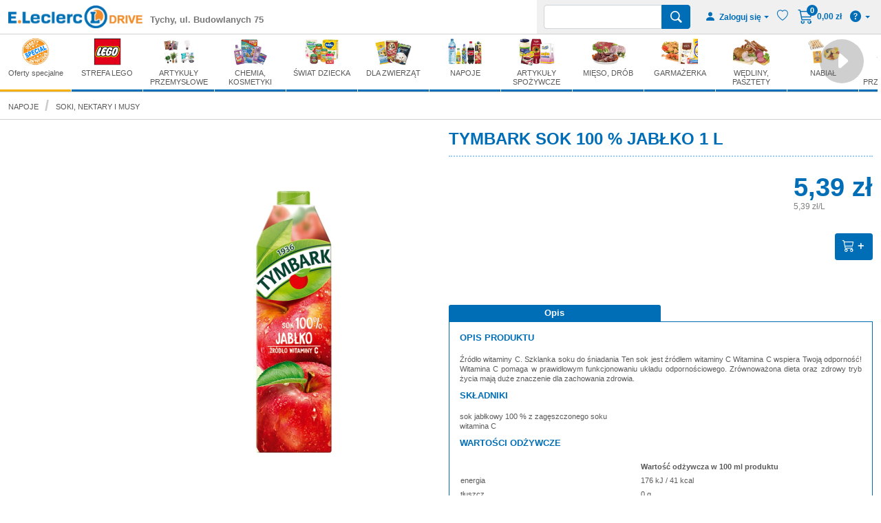

--- FILE ---
content_type: text/html; charset=UTF-8
request_url: https://www.leclerctychy24.pl/produkt/tymbark-sok-100-jablko-1-l-5900334012753
body_size: 19764
content:
<!doctype html>
<html lang="pl" class="no-js">
    <head>
    	    
    	<meta http-equiv="X-UA-Compatible" content="IE=Edge,chrome=1">
<meta name="viewport" content="width=device-width, initial-scale=1.0, maximum-scale=5.0, user-scalable=yes" />
<meta charset="UTF-8">
<!-- Prefetch -->
<link rel="prefetch" href="/public/images/default/loader_leclerc.gif">
<!-- Preconnect -->
<!--<link rel="preconnect" href="http://static.hotjar.com">-->
<!-- Preload -->
<link rel="preload" href="/public/fonts/SwitzerlandCondBlack.woff2" as="font">
<meta name="keywords" content="leclerc, e. leclerc, hipermarket, sklep internetowy Tychy, zakupy online Tychy, supermarket">
<meta name="description" content="Leclerctychy24 - internetowy supermarket w Tychach">
<meta name="copyright" content="">
<meta name="language" content="PL">
<meta name="robots" content="index,follow">
<meta name="Classification" content="Business">
<meta name="author" content="AGMB Sp. z o.o. - www.agmb.pl">
<meta name="dcterms.rightsHolder" content="AGMB Sp. z o.o.">
<meta name="reply-to" content="">
<meta name="url" content="">
<meta name="identifier-URL" content="">
<meta name="coverage" content="Worldwide">
<meta name="distribution" content="Global">
<meta http-equiv="Cache-Control" content="max-age=864000">
<meta http-equiv="Cache-Control" content="Public">
<meta http-equiv="pragma" content="public">
<meta http-equiv="x-dns-prefetch-control" content="off">
<meta name="target" content="all">
<meta name="HandheldFriendly" content="True">
<meta name="MobileOptimized" content="320">
<meta name="apple-touch-fullscreen" content="yes">
<meta property="og:image" content="" />
<meta property="og:title" content="" />
<meta property="og:url" content="" />
<meta property="og:site_name" content="" />
<meta property="twitter:url" content="" />
<meta property="twitter:title" content="" />
<meta property="twitter:description" content="" />
<meta property="twitter:image" content="" />
<meta name="twitter:site" content="">
<meta name="twitter:creator" content="">
<title>Leclerctychy24 - internetowy supermarket w Tychach</title>
<!--[if lt IE 9]>
<script src="/public/js/html5shiv.min.js"></script>
<![endif]-->
<!-- bower:css -->
<!-- endbower -->
<link rel="stylesheet" href="/public/css/style.min.css?_ts=1676270686">

<link rel="shortcut icon" href="/public/images/favicon/favicon.ico">
<link rel="icon" type="image/png" sizes="16x16" href="/public/images/favicon/favicon-16x16.png">
<link rel="icon" type="image/png" sizes="32x32" href="/public/images/favicon/favicon-32x32.png">
<link rel="icon" type="image/png" sizes="48x48" href="/public/images/favicon/favicon-48x48.png">
<link rel="manifest" href="/public/images/favicon/manifest.json">
<meta name="mobile-web-app-capable" content="yes">
<meta name="theme-color" content="#fff">
<meta name="application-name" content="E.Leclerc">
<link rel="apple-touch-icon" sizes="57x57" href="/public/images/favicon/apple-touch-icon-57x57.png">
<link rel="apple-touch-icon" sizes="60x60" href="/public/images/favicon/apple-touch-icon-60x60.png">
<link rel="apple-touch-icon" sizes="72x72" href="/public/images/favicon/apple-touch-icon-72x72.png">
<link rel="apple-touch-icon" sizes="76x76" href="/public/images/favicon/apple-touch-icon-76x76.png">
<link rel="apple-touch-icon" sizes="114x114" href="/public/images/favicon/apple-touch-icon-114x114.png">
<link rel="apple-touch-icon" sizes="120x120" href="/public/images/favicon/apple-touch-icon-120x120.png">
<link rel="apple-touch-icon" sizes="144x144" href="/public/images/favicon/apple-touch-icon-144x144.png">
<link rel="apple-touch-icon" sizes="152x152" href="/public/images/favicon/apple-touch-icon-152x152.png">
<link rel="apple-touch-icon" sizes="167x167" href="/public/images/favicon/apple-touch-icon-167x167.png">
<link rel="apple-touch-icon" sizes="180x180" href="/public/images/favicon/apple-touch-icon-180x180.png">
<link rel="apple-touch-icon" sizes="1024x1024" href="/public/images/favicon/apple-touch-icon-1024x1024.png">
<meta name="apple-mobile-web-app-capable" content="yes">
<meta name="apple-mobile-web-app-status-bar-style" content="black-translucent">
<meta name="apple-mobile-web-app-title" content="E.Leclerc">
<link rel="apple-touch-startup-image" media="(device-width: 320px) and (device-height: 568px) and (-webkit-device-pixel-ratio: 2) and (orientation: portrait)" href="/public/images/favicon/apple-touch-startup-image-640x1136.png">
<link rel="apple-touch-startup-image" media="(device-width: 375px) and (device-height: 667px) and (-webkit-device-pixel-ratio: 2) and (orientation: portrait)" href="/public/images/favicon/apple-touch-startup-image-750x1334.png">
<link rel="apple-touch-startup-image" media="(device-width: 414px) and (device-height: 896px) and (-webkit-device-pixel-ratio: 2) and (orientation: portrait)" href="/public/images/favicon/apple-touch-startup-image-828x1792.png">
<link rel="apple-touch-startup-image" media="(device-width: 375px) and (device-height: 812px) and (-webkit-device-pixel-ratio: 3) and (orientation: portrait)" href="/public/images/favicon/apple-touch-startup-image-1125x2436.png">
<link rel="apple-touch-startup-image" media="(device-width: 414px) and (device-height: 736px) and (-webkit-device-pixel-ratio: 3) and (orientation: portrait)" href="/public/images/favicon/apple-touch-startup-image-1242x2208.png">
<link rel="apple-touch-startup-image" media="(device-width: 414px) and (device-height: 896px) and (-webkit-device-pixel-ratio: 3) and (orientation: portrait)" href="/public/images/favicon/apple-touch-startup-image-1242x2688.png">
<link rel="apple-touch-startup-image" media="(device-width: 768px) and (device-height: 1024px) and (-webkit-device-pixel-ratio: 2) and (orientation: portrait)" href="/public/images/favicon/apple-touch-startup-image-1536x2048.png">
<link rel="apple-touch-startup-image" media="(device-width: 834px) and (device-height: 1112px) and (-webkit-device-pixel-ratio: 2) and (orientation: portrait)" href="/public/images/favicon/apple-touch-startup-image-1668x2224.png">
<link rel="apple-touch-startup-image" media="(device-width: 834px) and (device-height: 1194px) and (-webkit-device-pixel-ratio: 2) and (orientation: portrait)" href="/public/images/favicon/apple-touch-startup-image-1668x2388.png">
<link rel="apple-touch-startup-image" media="(device-width: 1024px) and (device-height: 1366px) and (-webkit-device-pixel-ratio: 2) and (orientation: portrait)" href="/public/images/favicon/apple-touch-startup-image-2048x2732.png">
<link rel="apple-touch-startup-image" media="(device-width: 810px) and (device-height: 1080px) and (-webkit-device-pixel-ratio: 2) and (orientation: portrait)" href="/public/images/favicon/apple-touch-startup-image-1620x2160.png">
<link rel="apple-touch-startup-image" media="(device-width: 320px) and (device-height: 568px) and (-webkit-device-pixel-ratio: 2) and (orientation: landscape)" href="/public/images/favicon/apple-touch-startup-image-1136x640.png">
<link rel="apple-touch-startup-image" media="(device-width: 375px) and (device-height: 667px) and (-webkit-device-pixel-ratio: 2) and (orientation: landscape)" href="/public/images/favicon/apple-touch-startup-image-1334x750.png">
<link rel="apple-touch-startup-image" media="(device-width: 414px) and (device-height: 896px) and (-webkit-device-pixel-ratio: 2) and (orientation: landscape)" href="/public/images/favicon/apple-touch-startup-image-1792x828.png">
<link rel="apple-touch-startup-image" media="(device-width: 375px) and (device-height: 812px) and (-webkit-device-pixel-ratio: 3) and (orientation: landscape)" href="/public/images/favicon/apple-touch-startup-image-2436x1125.png">
<link rel="apple-touch-startup-image" media="(device-width: 414px) and (device-height: 736px) and (-webkit-device-pixel-ratio: 3) and (orientation: landscape)" href="/public/images/favicon/apple-touch-startup-image-2208x1242.png">
<link rel="apple-touch-startup-image" media="(device-width: 414px) and (device-height: 896px) and (-webkit-device-pixel-ratio: 3) and (orientation: landscape)" href="/public/images/favicon/apple-touch-startup-image-2688x1242.png">
<link rel="apple-touch-startup-image" media="(device-width: 768px) and (device-height: 1024px) and (-webkit-device-pixel-ratio: 2) and (orientation: landscape)" href="/public/images/favicon/apple-touch-startup-image-2048x1536.png">
<link rel="apple-touch-startup-image" media="(device-width: 834px) and (device-height: 1112px) and (-webkit-device-pixel-ratio: 2) and (orientation: landscape)" href="/public/images/favicon/apple-touch-startup-image-2224x1668.png">
<link rel="apple-touch-startup-image" media="(device-width: 834px) and (device-height: 1194px) and (-webkit-device-pixel-ratio: 2) and (orientation: landscape)" href="/public/images/favicon/apple-touch-startup-image-2388x1668.png">
<link rel="apple-touch-startup-image" media="(device-width: 1024px) and (device-height: 1366px) and (-webkit-device-pixel-ratio: 2) and (orientation: landscape)" href="/public/images/favicon/apple-touch-startup-image-2732x2048.png">
<link rel="apple-touch-startup-image" media="(device-width: 810px) and (device-height: 1080px) and (-webkit-device-pixel-ratio: 2) and (orientation: landscape)" href="/public/images/favicon/apple-touch-startup-image-2160x1620.png">
<meta name="msapplication-TileColor" content="#ffffff">
<meta name="msapplication-TileImage" content="/public/images/favicon/mstile-144x144.png">
<meta name="msapplication-config" content="/public/images/favicon/browserconfig.xml">
<style>
    .preload {
        display:flex;
        justify-content:center;
        align-items:center;
        position:fixed;
        z-index:10000;
        visibility:hidden;
        opacity:0;
        width:100vw;
        height:100vh;
        top:0;
        background-color:#fff;
        transition:opacity .4s ease-in-out,visibility 0s .4s
    }
    .show-preloader {
        visibility:visible;
        opacity:1
    }
    .circle {
        background-color:#fff;
        height:10px;
        width:10px;
        border-radius:50%;
        display:inline-block;
        animation:bounce-circles .7s infinite ease-in-out;
        margin:0 5px
    }
    .preload .circle:nth-child(1) {
        animation-delay:-.6s
    }
    .preload .circle:nth-child(2) {
        animation-delay:-.5s
    }
    .preload .circle:nth-child(3) {
        animation-delay:-.4s
    }
    .preload .circle:nth-child(4) {
        animation-delay:-.3s
    }
    @keyframes bounce-circles {
        0%,100%,40% {
            transform:translateY(-10px)
        }
        20% {
            transform:translateY(-20px)
        }
    }
</style>
<style id="sublist-pseudoselectors-styles"></style>        
		        <style>
                        li.decor-AAA {
                border-color: #f18825 !important;
            }
            
            li.decor-AAA:hover p.link {
                background: #0e77da;
                color: #f18825;
            }
            
            li.decor-AAA p {
                color: #f18825;
            }
            
            li.decor-AAA p.link {
                background: #f18825;
                border-color: #f18825;
            }
            
            .products-list-item.special.active.decor-main-AAA ul {
	            border-bottom-color: #f18825;
            }
            
                        li.decor-SO2510 {
                border-color:  !important;
            }
            
            li.decor-SO2510:hover p.link {
                background: #000000;
                color: ;
            }
            
            li.decor-SO2510 p {
                color: ;
            }
            
            li.decor-SO2510 p.link {
                background: ;
                border-color: ;
            }
            
            .products-list-item.special.active.decor-main-SO2510 ul {
	            border-bottom-color: ;
            }
            
                        li.decor-SO111302 {
                border-color:  !important;
            }
            
            li.decor-SO111302:hover p.link {
                background: #000000;
                color: ;
            }
            
            li.decor-SO111302 p {
                color: ;
            }
            
            li.decor-SO111302 p.link {
                background: ;
                border-color: ;
            }
            
            .products-list-item.special.active.decor-main-SO111302 ul {
	            border-bottom-color: ;
            }
            
                    </style>
                
				
		    	    	<!-- Facebook Pixel Code -->
<script>
!function(f,b,e,v,n,t,s)
{if(f.fbq)return;n=f.fbq=function(){n.callMethod?
n.callMethod.apply(n,arguments):n.queue.push(arguments)};
if(!f._fbq)f._fbq=n;n.push=n;n.loaded=!0;n.version='2.0';
n.queue=[];t=b.createElement(e);t.async=!0;
t.src=v;s=b.getElementsByTagName(e)[0];
s.parentNode.insertBefore(t,s)}(window, document,'script',
'https://connect.facebook.net/en_US/fbevents.js');
fbq('init', '308164263773874');
fbq('track', 'PageView');
</script>
<!-- End Facebook Pixel Code -->
		    	<script>
      (function(i,s,o,g,r,a,m){i['GoogleAnalyticsObject']=r;i[r]=i[r]||function(){
        (i[r].q=i[r].q||[]).push(arguments)},i[r].l=1*new Date();a=s.createElement(o),
          m=s.getElementsByTagName(o)[0];a.async=1;a.src=g;m.parentNode.insertBefore(a,m)
      })(window,document,'script','https://www.google-analytics.com/analytics.js','ga');

      ga('create', 'UA-131946037-2', 'auto');
      ga('send', 'pageview');
    </script>
				    </head>
    <body>
    
            <div id="fb-root"></div>
<script>(function(d, s, id) {
  var js, fjs = d.getElementsByTagName(s)[0];
  if (d.getElementById(id)) return;
  js = d.createElement(s); js.id = id;
  js.src = 'https://connect.facebook.net/pl_PL/sdk.js#xfbml=1&version=v3.2';
  fjs.parentNode.insertBefore(js, fjs);
}(document, 'script', 'facebook-jssdk'));</script>
	    <noscript><img height="1" width="1" style="display:none" src="https://www.facebook.com/tr?id=308164263773874&ev=PageView&noscript=1" /></noscript>
		    
    <div class="preload show-preloader">
    <div class="circles-group">
        <div class="circle"></div>
        <div class="circle"></div>
        <div class="circle"></div>
        <div class="circle"></div>
    </div>
</div>
    
<script>
    var preload = document.getElementsByClassName("preload")[0];
    window.addEventListener("load", function() {
        preload.classList.remove("show-preloader");
    });
</script>    
	    <div class="headers-block">
    	<h1>Tymbark Sok 100 % jabłko 1 l</h1>		<h2>Zakupy spożywcze online</h2>     </div>
         
    <nav class="menu-top default">
        <div class="container-fluid">
    <div class="row justify-content-lg-between">
        <div class="col-10 col-sm-6 col-md-4 col-lg-5 col-xl-4">
            <div class="menu-top-left-content">
                <div class="menu-top-logo">
                    <a href="/">
                    	                        <picture data-loader="picture">
                            <data-src srcset="/public/images/default/logo.webp" type="image/webp"></data-src>
                            <data-src srcset="/public/images/default/logo.png" type="image/png"></data-src>
                            <data-img src="/public/images/default/logo.png" alt="Sklep internetowy E.Leclerc"></data-img>
                        </picture>
                                            </a>
                </div>
                <div class="menu-top-city">
                    <p>Tychy, ul. Budowlanych 75</p>
                </div>
            </div>
        </div>
        <div class="d-none d-xl-flex col-xl-3 justify-content-center">
                    <div class="menu-top-center-content">
						                    </div>
                </div>
                <div class="col-2 col-sm-6 col-md-8 col-lg-7 col-xl-5 menu-top-right-container">
                    <div class="menu-top-right-content">
                        <div class="menu-top-box">
                        	<form action="/wyszukaj" method="post" autocomplete="off">
	<div class="input-group">
    	<input type="text" class="form-control js-search-input header-search-field" id="search" aria-label="Wyszukiwarka" aria-describedby="basic-addon2" name="search" autocomplete="off" value="">
        <input type="hidden" id="search-force" name="search_force" value="">
        <button type="submit" class="btn btn-primary" title="Szukaj">
        	<span class="bi-search"></span>
        </button>
    </div>
    <input type="hidden" value="a20b9f06b83d46ccab4b17a746838a45c69c96c19c06847771ef3d3059ddaa15" name="be0bcd4276">
</form>                            <div class="dropdown login-btn-content">
                            	                            	<button class="lc-btn login-btn dropdown-toggle" type="button" id="login-dropdown" data-bs-toggle="dropdown" aria-haspopup="true" aria-expanded="false">
                					<span class="bi-person-fill"></span> <span class="text">Zaloguj się</span>
              					</button>
                                <div class="dropdown-menu dropdown-menu-right dropdown-header-login" aria-labelledby="login-dropdown">
                                    <div class="arrow"></div>
                                    <div class="dropdown-header-login-top"><h4>Jesteś klientem? Zaloguj się</h4><hr></div>
                                    <div class="dropdown-header-login-form">
                                        <form action="/login/produkt/tymbark-sok-100-jablko-1-l-5900334012753" method="post">
                                        	<div class="input-group">
                                            	<span class="input-group-text"><span class="bi-person-fill"></span></span>
                                            	<input type="email" class="form-control" id="menu-email" name="email" placeholder="E-mail" value="">
                                            </div>
                                            <div class="input-group">
                                                <span class="input-group-text"><span class="bi-eye-slash-fill"></span></span>
                                                <input type="password" class="form-control" id="menu-password" name="password" placeholder="Hasło">
                                            </div>
                                            <div class="input-group">
                                            	<button type="submit" class="btn btn-primary btn-block" id="menu-login" name="login">Loguj</button>
                                            </div>
                                            <input type="hidden" value="a20b9f06b83d46ccab4b17a746838a45c69c96c19c06847771ef3d3059ddaa15" name="be0bcd4276">
                                        </form>
                                    </div>
                                                                        <div class="dropdown-header-login-bottom">
                                        <hr class="line-top">
                                        <h4>Nie jesteś jeszcze klientem?</h4>
                                        <hr class="line-bottom">
                                        <p>Załóż swoje konto aby składać zamówienia i czerpać korzyści z używania serwisu E.Leclerc Drive.</p>
                                        <p class="link"><span class="bi-chevron-right"></span> <a href="/rejestracja" rel="nofollow">Zarejestruj się tutaj.</a></p>
                                    </div>
                                                                    </div>
                                                            </div>
                            <a href="/user/favorites" class="lc-btn login-btn heart-btn js-menu-top-heart <!--hidden--> " title="Ulubione">
                                <span class="bi-heart heart"></span>
                                <span class="bi-heart-fill heart-fill"></span>
                            </a>
                            <button class="lc-btn login-btn menu-basket-btn js-menu-top-basket <!--hidden-->">
                                <span class="bi-cart3">
                                    <span class="menu-basket-btn-badge" id="menuCartLines">0</span>
                                </span>
                                <span id="menuCartLinesValue">0,00&nbsp;zł</span>
                            </button>
                            <div class="dropdown help-btn-content">
                            	<button class="lc-btn login-btn help-btn dropdown-toggle" type="button" id="help-dropdown" data-bs-toggle="dropdown" aria-haspopup="true" aria-expanded="false">
                					<span class="bi-question-circle-fill"></span>
              					</button>
                                <div class="dropdown-menu dropdown-menu-right dropdown-header-help" aria-labelledby="help-dropdown">
                                    <div class="arrow"></div>
                                    <a class="dropdown-item" href="/dostawa" data-bs-toggle="modal" data-bs-target="#delivery-cost-modal" rel="nofollow"><span class="bi-chevron-right"></span> <span>Sprawdź koszt dostawy</span></a>
                					<a class="dropdown-item" href="/dostawa/termin" data-bs-toggle="modal" data-bs-target="#delivery-time-modal" rel="nofollow"><span class="bi-chevron-right"></span> <span>Sprawdź termin dostawy</span></a>
                					<a class="dropdown-item" href="/kontakt" rel="nofollow"><span class="bi-chevron-right"></span> <span>Kontakt i pomoc</span></a>
                				</div>
                            </div>
                        </div>
                    </div>
                    <div class="menu-top-right-mobile-content">
                    	<button class="navbar-toggler hamburger-menu js-hamburger-menu-button" type="button">
            				<span class="hamburger-icon">
              					<span class="hamburger-bar"></span>
              					<span class="hamburger-bar"></span>
              					<span class="hamburger-bar"></span>
              					            				</span>
          				</button>
          			</div>
                </div>
            </div>
        </div>    </nav>
    
    <div class="hamburger-menu-content">
    	<div class="container-fluid">
    <div class="hamburger-menu-view">
        <div id="hamburger-menu-accordion" class="accordion">
            <div class="card">
                <div class="card-header" id="hamburger-menu-heading-products">
                    <h5 class="mb-0"> <a data-bs-toggle="collapse" data-bs-parent="#hamburger-menu-accordion" href="#hamburger-menu-collapse-products" aria-expanded="true" aria-controls="hamburger-menu-collapse-products">Kategorie produktów</a></h5>
                </div>
                <div id="hamburger-menu-collapse-products" class="collapse show" role="tabpanel" aria-labelledby="hamburger-menu-heading-products" data-bs-parent="#hamburger-menu-accordion">
                            <div class="card-body">
                                <div class="products-wrapper">
                                    <div class="products-list">
                                        <div class="container-fluid">
                                            <div class="row">
                                            													                                                <div class="col-6 col-sm-3">
                                                    <div class="products-list-item special ">
                                                        <a href="/oferty-specjalne/oferty">
                                                            <picture data-loader="picture">
                                                                <data-src srcset="/images_groups/specialgroup.jpg" type="image/jpg"></data-src>
                                                                <data-img src="/images_groups/specialgroup.jpg" alt="Oferty specjalne"></data-img>
                                                            </picture>
                                                            <p>Oferty specjalne</p>
                                                        </a>
                                                    </div>
                                                </div>
                                                                                                <div class="col-6 col-sm-3">
                                                	<div class="products-list-item special active">
                        								<a href="/oferty-specjalne/oferty">
                                                        	<picture data-loader="picture">
                                                				<data-src srcset="/images_groups/promogroup.jpg" type="image/jpeg"></data-src>
                                                				<data-img src="/images_groups/promogroup.jpg" alt="Oferty"></data-img>
                                            				</picture>
                                            				<p>Oferty</p>
                                        				</a>
                                    				</div>
                                    			</div>
                                				                                                <div class="col-6 col-sm-3">
                                                	<div class="products-list-item special active">
                        								<a href="/oferty-specjalne/piekarnia-cukiernia/pieczywo-pakowane-wafle-ryzowe-itp">
                                                        	<picture data-loader="picture">
                                                				<data-src srcset="/images_groups/2510.jpg" type="image/jpeg"></data-src>
                                                				<data-img src="/images_groups/2510.jpg" alt="PIECZYWO PAKOWANE, WAFLE RYŻOWE, ITP."></data-img>
                                            				</picture>
                                            				<p>PIECZYWO PAKOWANE, WAFLE RYŻOWE, ITP.</p>
                                        				</a>
                                    				</div>
                                    			</div>
                                				                                                <div class="col-6 col-sm-3">
                                                	<div class="products-list-item special active">
                        								<a href="/oferty-specjalne/artykuly-spozywcze/przekaski/chipsy-chrupki">
                                                        	<picture data-loader="picture">
                                                				<data-src srcset="/images_groups/111302.jpg" type="image/jpeg"></data-src>
                                                				<data-img src="/images_groups/111302.jpg" alt="CHIPSY, CHRUPKI"></data-img>
                                            				</picture>
                                            				<p>CHIPSY, CHRUPKI</p>
                                        				</a>
                                    				</div>
                                    			</div>
                                				                                                                                                                                                <div class="col-6 col-sm-3">
                                                    <div class="products-list-item ">
                                                        <a href="/strefa-lego">
                                                            <picture data-loader="picture">
                                                                <data-src srcset="/images_groups/45.jpg" type="image/jpg"></data-src>
                                                                <data-img src="/images_groups/45.jpg" alt="STREFA LEGO"></data-img>
                                                            </picture>
                                                            <p>STREFA LEGO</p>
                                                        </a>
                                                    </div>
                                                </div>
                                                                                                <div class="col-6 col-sm-3">
                                                    <div class="products-list-item ">
                                                        <a href="/artykuly-przemyslowe">
                                                            <picture data-loader="picture">
                                                                <data-src srcset="/images_groups/41.jpg" type="image/jpg"></data-src>
                                                                <data-img src="/images_groups/41.jpg" alt="ARTYKUŁY PRZEMYSŁOWE"></data-img>
                                                            </picture>
                                                            <p>ARTYKUŁY PRZEMYSŁOWE</p>
                                                        </a>
                                                    </div>
                                                </div>
                                                                                                <div class="col-6 col-sm-3">
                                                    <div class="products-list-item ">
                                                        <a href="/chemia-kosmetyki">
                                                            <picture data-loader="picture">
                                                                <data-src srcset="/images_groups/42.jpg" type="image/jpg"></data-src>
                                                                <data-img src="/images_groups/42.jpg" alt="CHEMIA, KOSMETYKI"></data-img>
                                                            </picture>
                                                            <p>CHEMIA, KOSMETYKI</p>
                                                        </a>
                                                    </div>
                                                </div>
                                                                                                <div class="col-6 col-sm-3">
                                                    <div class="products-list-item ">
                                                        <a href="/swiat-dziecka">
                                                            <picture data-loader="picture">
                                                                <data-src srcset="/images_groups/18.jpg" type="image/jpg"></data-src>
                                                                <data-img src="/images_groups/18.jpg" alt="ŚWIAT DZIECKA"></data-img>
                                                            </picture>
                                                            <p>ŚWIAT DZIECKA</p>
                                                        </a>
                                                    </div>
                                                </div>
                                                                                                <div class="col-6 col-sm-3">
                                                    <div class="products-list-item ">
                                                        <a href="/dla-zwierzat">
                                                            <picture data-loader="picture">
                                                                <data-src srcset="/images_groups/17.jpg" type="image/jpg"></data-src>
                                                                <data-img src="/images_groups/17.jpg" alt="DLA ZWIERZĄT"></data-img>
                                                            </picture>
                                                            <p>DLA ZWIERZĄT</p>
                                                        </a>
                                                    </div>
                                                </div>
                                                                                                <div class="col-6 col-sm-3">
                                                    <div class="products-list-item ">
                                                        <a href="/napoje">
                                                            <picture data-loader="picture">
                                                                <data-src srcset="/images_groups/12.jpg" type="image/jpg"></data-src>
                                                                <data-img src="/images_groups/12.jpg" alt="NAPOJE"></data-img>
                                                            </picture>
                                                            <p>NAPOJE</p>
                                                        </a>
                                                    </div>
                                                </div>
                                                                                                <div class="col-6 col-sm-3">
                                                    <div class="products-list-item ">
                                                        <a href="/artykuly-spozywcze">
                                                            <picture data-loader="picture">
                                                                <data-src srcset="/images_groups/11.jpg" type="image/jpg"></data-src>
                                                                <data-img src="/images_groups/11.jpg" alt="ARTYKUŁY SPOŻYWCZE"></data-img>
                                                            </picture>
                                                            <p>ARTYKUŁY SPOŻYWCZE</p>
                                                        </a>
                                                    </div>
                                                </div>
                                                                                                <div class="col-6 col-sm-3">
                                                    <div class="products-list-item ">
                                                        <a href="/mieso-drob">
                                                            <picture data-loader="picture">
                                                                <data-src srcset="/images_groups/19.jpg" type="image/jpg"></data-src>
                                                                <data-img src="/images_groups/19.jpg" alt="MIĘSO, DR&Oacute;B"></data-img>
                                                            </picture>
                                                            <p>MIĘSO, DRÓB</p>
                                                        </a>
                                                    </div>
                                                </div>
                                                                                                <div class="col-6 col-sm-3">
                                                    <div class="products-list-item ">
                                                        <a href="/garmazerka">
                                                            <picture data-loader="picture">
                                                                <data-src srcset="/images_groups/44.jpg" type="image/jpg"></data-src>
                                                                <data-img src="/images_groups/44.jpg" alt="GARMAŻERKA"></data-img>
                                                            </picture>
                                                            <p>GARMAŻERKA</p>
                                                        </a>
                                                    </div>
                                                </div>
                                                                                                <div class="col-6 col-sm-3">
                                                    <div class="products-list-item ">
                                                        <a href="/wedliny-pasztety">
                                                            <picture data-loader="picture">
                                                                <data-src srcset="/images_groups/21.jpg" type="image/jpg"></data-src>
                                                                <data-img src="/images_groups/21.jpg" alt="WĘDLINY, PASZTETY"></data-img>
                                                            </picture>
                                                            <p>WĘDLINY, PASZTETY</p>
                                                        </a>
                                                    </div>
                                                </div>
                                                                                                <div class="col-6 col-sm-3">
                                                    <div class="products-list-item ">
                                                        <a href="/nabial">
                                                            <picture data-loader="picture">
                                                                <data-src srcset="/images_groups/22.jpg" type="image/jpg"></data-src>
                                                                <data-img src="/images_groups/22.jpg" alt="NABIAŁ"></data-img>
                                                            </picture>
                                                            <p>NABIAŁ</p>
                                                        </a>
                                                    </div>
                                                </div>
                                                                                                <div class="col-6 col-sm-3">
                                                    <div class="products-list-item ">
                                                        <a href="/ryby-przetwory-rybne">
                                                            <picture data-loader="picture">
                                                                <data-src srcset="/images_groups/26.jpg" type="image/jpg"></data-src>
                                                                <data-img src="/images_groups/26.jpg" alt="RYBY, PRZETWORY RYBNE"></data-img>
                                                            </picture>
                                                            <p>RYBY, PRZETWORY RYBNE</p>
                                                        </a>
                                                    </div>
                                                </div>
                                                                                                <div class="col-6 col-sm-3">
                                                    <div class="products-list-item ">
                                                        <a href="/owoce-warzywa-kiszonki-grzyby">
                                                            <picture data-loader="picture">
                                                                <data-src srcset="/images_groups/24.jpg" type="image/jpg"></data-src>
                                                                <data-img src="/images_groups/24.jpg" alt="OWOCE, WARZYWA, KISZONKI, GRZYBY"></data-img>
                                                            </picture>
                                                            <p>OWOCE, WARZYWA, KISZONKI, GRZYBY</p>
                                                        </a>
                                                    </div>
                                                </div>
                                                                                                <div class="col-6 col-sm-3">
                                                    <div class="products-list-item ">
                                                        <a href="/mrozonki-lody">
                                                            <picture data-loader="picture">
                                                                <data-src srcset="/images_groups/23.jpg" type="image/jpg"></data-src>
                                                                <data-img src="/images_groups/23.jpg" alt="MROŻONKI, LODY"></data-img>
                                                            </picture>
                                                            <p>MROŻONKI, LODY</p>
                                                        </a>
                                                    </div>
                                                </div>
                                                                                                <div class="col-6 col-sm-3">
                                                    <div class="products-list-item ">
                                                        <a href="/piekarnia-cukiernia">
                                                            <picture data-loader="picture">
                                                                <data-src srcset="/images_groups/25.jpg" type="image/jpg"></data-src>
                                                                <data-img src="/images_groups/25.jpg" alt="PIEKARNIA, CUKIERNIA"></data-img>
                                                            </picture>
                                                            <p>PIEKARNIA, CUKIERNIA</p>
                                                        </a>
                                                    </div>
                                                </div>
                                                                                            </div>
                                        </div>
                                    </div>
                                </div>
                            </div>
                        </div>
                    </div>
                    <div class="card">
                        <div class="card-header" role="tab" id="hamburger-menu-heading-basket">
                            <h5 class="mb-0"><a class="collapsed" data-bs-toggle="collapse" data-bs-parent="#hamburger-menu-accordion" href="#hamburger-menu-collapse-basket" aria-expanded="false" aria-controls="hamburger-menu-collapse-basket">Koszyk <em>(0)</em> <span>- 0,00&nbsp;zł</span></a></h5>
                        </div>
                        <div id="hamburger-menu-collapse-basket" class="collapse" role="tabpanel" aria-labelledby="hamburger-menu-heading-basket" data-bs-parent="#hamburger-menu-accordion">
                            <div class="card-body">
                                <aside class="basket basket-mobile">
                                	
									<div class="basket-content">
        <div class="basket-items no-items"><div class="ic-bg-cart"></div></div>
    <div class="basket-footer">
        <a href="#" class="btn lc-btn basket-btn disabled">Złóż zamówienie</a>
    </div>
    </div>                                    
                                </aside>
                            </div>
                        </div>
                    </div>
                </div>
                <div class="menu-buttons">
                    <div class="menu-buttons-box">
                        <div class="dropdowns-container">
                            <div class="dropup login-btn-content">
                            	                            	<button class="lc-btn login-btn dropdown-toggle" type="button" id="login-dropdown" data-bs-toggle="dropdown" aria-haspopup="true" aria-expanded="false"><span class="bi-person-fill"></span> <span class="text">Zaloguj się</span></button>
                                <div class="dropdown-menu dropdown-menu-right dropdown-header-login" aria-labelledby="login-dropdown">
                                    <div class="arrow"></div>
                                    <div class="dropdown-header-login-top">
                                        <h4>Jesteś klientem? Zaloguj się</h4>
                                        <hr>
                                    </div>
                                    <div class="dropdown-header-login-form">
                                        <form action="/login/produkt/tymbark-sok-100-jablko-1-l-5900334012753" method="post">
                                        	<div class="input-group">
                                            	<span class="input-group-text"><span class="bi-person-fill"></span></span>
                                            	<input type="email" class="form-control" id="email-rwd" name="email" placeholder="E-mail" value="">
                                            </div>
                                            <div class="input-group">
                                                <span class="input-group-text"><span class="bi-eye-slash-fill"></span></span>
                                            	<input type="password" class="form-control" id="password-rwd" name="password" placeholder="Hasło">
                                            </div>
                                            <div class="input-group">
                                            	<button type="submit" class="btn btn-primary btn-block" id="login-rwd" name="login">Loguj</button>
                                            </div>
                                            <input type="hidden" value="a20b9f06b83d46ccab4b17a746838a45c69c96c19c06847771ef3d3059ddaa15" name="be0bcd4276">
                                        </form>
                                    </div>
                                                                        <div class="dropdown-header-login-bottom">
                                        <hr class="line-top">
                                        <h4>Nie jesteś jeszcze klientem?</h4>
                                        <hr class="line-bottom">
                                        <p>Załóż swoje konto aby składać zamówienia i czerpać korzyści z używania serwisu E.Leclerc Drive.</p>
                                        <p class="link"><span class="bi-chevron-right"></span> <a href="/rejestracja" rel="nofollow">Zarejestruj się tutaj.</a></p>
                                    </div>
                                                                    </div>
                                                            </div>
                            <a href="/user/favorites" class="lc-btn login-btn heart-btn js-menu-top-heart ">
                                <span class="bi-heart heart"></span>
                                <span class="bi-heart-fill heart-fill"></span>
                            </a>
                            <div class="dropup help-btn-content">
                            	<button class="lc-btn login-btn help-btn dropdown-toggle" type="button" id="help-dropdown" data-bs-toggle="dropdown" aria-haspopup="true" aria-expanded="false">
                					<span class="bi-question-circle-fill"></span>
              					</button>
                                <div class="dropdown-menu dropdown-menu-right dropdown-header-help" aria-labelledby="help-dropdown">
                                    <div class="arrow"></div>
                                    <a class="dropdown-item" href="/dostawa" data-bs-toggle="modal" data-bs-target="#delivery-cost-modal" rel="nofollow"><span class="bi-chevron-right"></span> <span>Sprawdź koszt dostawy</span></a>
                					<a class="dropdown-item" href="/dostawa/termin" data-bs-toggle="modal" data-bs-target="#delivery-time-modal" rel="nofollow"><span class="bi-chevron-right"></span> <span>Sprawdź termin dostawy</span></a>
                					<a class="dropdown-item" href="/kontakt" rel="nofollow"><span class="bi-chevron-right"></span> <span>Kontakt i pomoc</span></a> 
                				</div>
                            </div>
                        </div>
                    </div>
                </div>
            </div>
        </div>    </div>
    
    <section class="search-box-mobile">
        <div class="container-fluid">
            <div class="row">
                <div class="col-12">
                	<form action="/wyszukaj" method="post" autocomplete="off">
	<div class="input-group">
    	<input type="text" class="form-control js-search-input header-search-field" id="search-mobile" aria-label="Wyszukiwarka" aria-describedby="basic-addon2" name="search" autocomplete="off" value="">
        <input type="hidden" id="search-mobile-force" name="search_force" value="">
        <button type="submit" class="btn btn-primary" title="Szukaj">
        	<span class="bi-search"></span>
        </button>
    </div>
    <input type="hidden" value="a20b9f06b83d46ccab4b17a746838a45c69c96c19c06847771ef3d3059ddaa15" name="be0bcd4276">
</form>                </div>
            </div>
        </div>
    </section>
    
    <section class="products-category js-products-category ">
    	<a href="#" class="products-control-button products-control-prev"></a>
<div class="container-fluid">
    <div class="row">
        <div class="col-12">
            <div class="products-wrapper">
                <ul class="products-list">
                											<li class="products-list-item special ">
                        <a href="/oferty-specjalne/oferty">
                            <picture>
                                <src srcset="/images_groups/specialgroup.jpg" type="image/jpeg"></src>
                                <img src="/images_groups/specialgroup.jpg" alt="Oferty specjalne"></img>
                            </picture>
                            <p>Oferty specjalne</p>
                        </a>
                        <ul>
                        	                        	<li class="active ">
                                        <a href="/oferty-specjalne/oferty">
                                            <p>Oferty</p>
                                            <picture>
                                                <src srcset="/images_groups/promogroup.jpg" type="image/jpeg"></src>
                                                <img src="/images_groups/promogroup.jpg" alt="Oferty"></img>
                                            </picture>
                                        </a>
                                    </li>
                                	                        	<li class="active ">
                                        <a href="/oferty-specjalne/piekarnia-cukiernia/pieczywo-pakowane-wafle-ryzowe-itp">
                                            <p>PIECZYWO PAKOWANE, WAFLE RYŻOWE, ITP.</p>
                                            <picture>
                                                <src srcset="/images_groups/2510.jpg" type="image/jpeg"></src>
                                                <img src="/images_groups/2510.jpg" alt="PIECZYWO PAKOWANE, WAFLE RYŻOWE, ITP."></img>
                                            </picture>
                                        </a>
                                    </li>
                                	                        	<li class="active ">
                                        <a href="/oferty-specjalne/artykuly-spozywcze/przekaski/chipsy-chrupki">
                                            <p>CHIPSY, CHRUPKI</p>
                                            <picture>
                                                <src srcset="/images_groups/111302.jpg" type="image/jpeg"></src>
                                                <img src="/images_groups/111302.jpg" alt="CHIPSY, CHRUPKI"></img>
                                            </picture>
                                        </a>
                                    </li>
                                	                                </ul>
                            </li>
                                                                                    <li class="products-list-item ">
                                <a href="/strefa-lego">
                                    <picture>
                                        <src srcset="/images_groups/45.jpg" type="image/jpeg"></src>
                                        <img src="/images_groups/45.jpg" alt="STREFA LEGO"></img>
                                    </picture>
                                    <p>STREFA LEGO</p>
                                </a>
                                								<ul>
																											<li>
										<a href="/strefa-lego/friends">
                                    		<picture>
                                        		<src srcset="/images_groups/4561.jpg" type="image/jpeg"></src>
                                        		<img src="/images_groups/4561.jpg" alt="Friends"></img>
                                    		</picture>
                                    		<p>Friends</p>
                                		</a>
                                											</li>
																																				<li>
										<a href="/strefa-lego/star-wars">
                                    		<picture>
                                        		<src srcset="/images_groups/4562.jpg" type="image/jpeg"></src>
                                        		<img src="/images_groups/4562.jpg" alt="Star Wars"></img>
                                    		</picture>
                                    		<p>Star Wars</p>
                                		</a>
                                											</li>
																																				<li>
										<a href="/strefa-lego/classic">
                                    		<picture>
                                        		<src srcset="/images_groups/4563.jpg" type="image/jpeg"></src>
                                        		<img src="/images_groups/4563.jpg" alt="Classic"></img>
                                    		</picture>
                                    		<p>Classic</p>
                                		</a>
                                											</li>
																																				<li>
										<a href="/strefa-lego/harry">
                                    		<picture>
                                        		<src srcset="/images_groups/4564.jpg" type="image/jpeg"></src>
                                        		<img src="/images_groups/4564.jpg" alt="Harry"></img>
                                    		</picture>
                                    		<p>Harry</p>
                                		</a>
                                											</li>
																																				<li>
										<a href="/strefa-lego/super-heroes">
                                    		<picture>
                                        		<src srcset="/images_groups/4565.jpg" type="image/jpeg"></src>
                                        		<img src="/images_groups/4565.jpg" alt="Super Heroes"></img>
                                    		</picture>
                                    		<p>Super Heroes</p>
                                		</a>
                                											</li>
																																				<li>
										<a href="/strefa-lego/creator">
                                    		<picture>
                                        		<src srcset="/images_groups/4566.jpg" type="image/jpeg"></src>
                                        		<img src="/images_groups/4566.jpg" alt="Creator"></img>
                                    		</picture>
                                    		<p>Creator</p>
                                		</a>
                                											</li>
																																				<li>
										<a href="/strefa-lego/minecraft">
                                    		<picture>
                                        		<src srcset="/images_groups/4567.jpg" type="image/jpeg"></src>
                                        		<img src="/images_groups/4567.jpg" alt="Minecraft"></img>
                                    		</picture>
                                    		<p>Minecraft</p>
                                		</a>
                                											</li>
																																				<li>
										<a href="/strefa-lego/super-mario">
                                    		<picture>
                                        		<src srcset="/images_groups/4568.jpg" type="image/jpeg"></src>
                                        		<img src="/images_groups/4568.jpg" alt="Super Mario"></img>
                                    		</picture>
                                    		<p>Super Mario</p>
                                		</a>
                                											</li>
																																				<li>
										<a href="/strefa-lego/disney">
                                    		<picture>
                                        		<src srcset="/images_groups/4569.jpg" type="image/jpeg"></src>
                                        		<img src="/images_groups/4569.jpg" alt="Disney"></img>
                                    		</picture>
                                    		<p>Disney</p>
                                		</a>
                                											</li>
																																				<li>
										<a href="/strefa-lego/duplo">
                                    		<picture>
                                        		<src srcset="/images_groups/4570.jpg" type="image/jpeg"></src>
                                        		<img src="/images_groups/4570.jpg" alt="Duplo"></img>
                                    		</picture>
                                    		<p>Duplo</p>
                                		</a>
                                											</li>
																																				<li>
										<a href="/strefa-lego/technic">
                                    		<picture>
                                        		<src srcset="/images_groups/4572.jpg" type="image/jpeg"></src>
                                        		<img src="/images_groups/4572.jpg" alt="Technic"></img>
                                    		</picture>
                                    		<p>Technic</p>
                                		</a>
                                											</li>
																																				<li>
										<a href="/strefa-lego/speed">
                                    		<picture>
                                        		<src srcset="/images_groups/4573.jpg" type="image/jpeg"></src>
                                        		<img src="/images_groups/4573.jpg" alt="Speed"></img>
                                    		</picture>
                                    		<p>Speed</p>
                                		</a>
                                											</li>
																																				<li>
										<a href="/strefa-lego/dots">
                                    		<picture>
                                        		<src srcset="/images_groups/4575.jpg" type="image/jpeg"></src>
                                        		<img src="/images_groups/4575.jpg" alt="Dots"></img>
                                    		</picture>
                                    		<p>Dots</p>
                                		</a>
                                											</li>
																																				<li>
										<a href="/strefa-lego/ninjago">
                                    		<picture>
                                        		<src srcset="/images_groups/4580.jpg" type="image/jpeg"></src>
                                        		<img src="/images_groups/4580.jpg" alt="Ninjago"></img>
                                    		</picture>
                                    		<p>Ninjago</p>
                                		</a>
                                											</li>
																																				<li>
										<a href="/strefa-lego/city">
                                    		<picture>
                                        		<src srcset="/images_groups/4590.jpg" type="image/jpeg"></src>
                                        		<img src="/images_groups/4590.jpg" alt="City"></img>
                                    		</picture>
                                    		<p>City</p>
                                		</a>
                                											</li>
																																			</ul>
								                            </li>
                                                        <li class="products-list-item ">
                                <a href="/artykuly-przemyslowe">
                                    <picture>
                                        <src srcset="/images_groups/41.jpg" type="image/jpeg"></src>
                                        <img src="/images_groups/41.jpg" alt="ARTYKUŁY PRZEMYSŁOWE"></img>
                                    </picture>
                                    <p>ARTYKUŁY PRZEMYSŁOWE</p>
                                </a>
                                								<ul>
																											<li>
										<a href="/artykuly-przemyslowe/akcesoria-domowe">
                                    		<picture>
                                        		<src srcset="/images_groups/4100.jpg" type="image/jpeg"></src>
                                        		<img src="/images_groups/4100.jpg" alt="AKCESORIA DOMOWE"></img>
                                    		</picture>
                                    		<p>AKCESORIA DOMOWE</p>
                                		</a>
                                											</li>
																																				<li>
										<a href="/artykuly-przemyslowe/folie-torebki-papier-foremki">
                                    		<picture>
                                        		<src srcset="/images_groups/4101.jpg" type="image/jpeg"></src>
                                        		<img src="/images_groups/4101.jpg" alt="FOLIE, TOREBKI, PAPIER, FOREMKI"></img>
                                    		</picture>
                                    		<p>FOLIE, TOREBKI, PAPIER, FOREMKI</p>
                                		</a>
                                											</li>
																																				<li>
										<a href="/artykuly-przemyslowe/utrzymanie-czystosci">
                                    		<picture>
                                        		<src srcset="/images_groups/4102.jpg" type="image/jpeg"></src>
                                        		<img src="/images_groups/4102.jpg" alt="UTRZYMANIE CZYSTOŚCI"></img>
                                    		</picture>
                                    		<p>UTRZYMANIE CZYSTOŚCI</p>
                                		</a>
                                											</li>
																																				<li>
										<a href="/artykuly-przemyslowe/serwetki">
                                    		<picture>
                                        		<src srcset="/images_groups/4103.jpg" type="image/jpeg"></src>
                                        		<img src="/images_groups/4103.jpg" alt="SERWETKI"></img>
                                    		</picture>
                                    		<p>SERWETKI</p>
                                		</a>
                                											</li>
																																				<li>
										<a href="/artykuly-przemyslowe/worki-na-smieci">
                                    		<picture>
                                        		<src srcset="/images_groups/4104.jpg" type="image/jpeg"></src>
                                        		<img src="/images_groups/4104.jpg" alt="WORKI NA ŚMIECI"></img>
                                    		</picture>
                                    		<p>WORKI NA ŚMIECI</p>
                                		</a>
                                											</li>
																																				<li>
										<a href="/artykuly-przemyslowe/sciereczki-gabki-zmywaki">
                                    		<picture>
                                        		<src srcset="/images_groups/4106.jpg" type="image/jpeg"></src>
                                        		<img src="/images_groups/4106.jpg" alt="ŚCIERECZKI, GĄBKI, ZMYWAKI"></img>
                                    		</picture>
                                    		<p>ŚCIERECZKI, GĄBKI, ZMYWAKI</p>
                                		</a>
                                											</li>
																																				<li>
										<a href="/artykuly-przemyslowe/pojemniki-na-zywnosc">
                                    		<picture>
                                        		<src srcset="/images_groups/4107.jpg" type="image/jpeg"></src>
                                        		<img src="/images_groups/4107.jpg" alt="POJEMNIKI NA ŻYWNOŚĆ"></img>
                                    		</picture>
                                    		<p>POJEMNIKI NA ŻYWNOŚĆ</p>
                                		</a>
                                											</li>
																																				<li>
										<a href="/artykuly-przemyslowe/pojemniki-dzbanki-filtry-do-wody">
                                    		<picture>
                                        		<src srcset="/images_groups/4109.jpg" type="image/jpeg"></src>
                                        		<img src="/images_groups/4109.jpg" alt="POJEMNIKI, DZBANKI, FILTRY DO WODY"></img>
                                    		</picture>
                                    		<p>POJEMNIKI, DZBANKI, FILTRY DO WODY</p>
                                		</a>
                                											</li>
																																				<li>
										<a href="/artykuly-przemyslowe/majsterkowanie-remont">
                                    		<picture>
                                        		<src srcset="/images_groups/4110.jpg" type="image/jpeg"></src>
                                        		<img src="/images_groups/4110.jpg" alt="MAJSTERKOWANIE, REMONT"></img>
                                    		</picture>
                                    		<p>MAJSTERKOWANIE, REMONT</p>
                                		</a>
                                											</li>
																																				<li>
										<a href="/artykuly-przemyslowe/baterie">
                                    		<picture>
                                        		<src srcset="/images_groups/4111.jpg" type="image/jpeg"></src>
                                        		<img src="/images_groups/4111.jpg" alt="BATERIE"></img>
                                    		</picture>
                                    		<p>BATERIE</p>
                                		</a>
                                											</li>
																																				<li>
										<a href="/artykuly-przemyslowe/zarowki-led">
                                    		<picture>
                                        		<src srcset="/images_groups/4112.jpg" type="image/jpeg"></src>
                                        		<img src="/images_groups/4112.jpg" alt="ŻAR&Oacute;WKI, LED"></img>
                                    		</picture>
                                    		<p>ŻARÓWKI, LED</p>
                                		</a>
                                											</li>
																																				<li>
										<a href="/artykuly-przemyslowe/klej">
                                    		<picture>
                                        		<src srcset="/images_groups/4115.jpg" type="image/jpeg"></src>
                                        		<img src="/images_groups/4115.jpg" alt="KLEJ"></img>
                                    		</picture>
                                    		<p>KLEJ</p>
                                		</a>
                                											</li>
																																				<li>
										<a href="/artykuly-przemyslowe/swieczki-wklady-znicze">
                                    		<picture>
                                        		<src srcset="/images_groups/4116.jpg" type="image/jpeg"></src>
                                        		<img src="/images_groups/4116.jpg" alt="ŚWIECZKI, WKŁADY, ZNICZE"></img>
                                    		</picture>
                                    		<p>ŚWIECZKI, WKŁADY, ZNICZE</p>
                                		</a>
                                											</li>
																																				<li>
										<a href="/artykuly-przemyslowe/party">
                                    		<picture>
                                        		<src srcset="/images_groups/4117.jpg" type="image/jpeg"></src>
                                        		<img src="/images_groups/4117.jpg" alt="PARTY"></img>
                                    		</picture>
                                    		<p>PARTY</p>
                                		</a>
                                											</li>
																																				<li>
										<a href="/artykuly-przemyslowe/akcesoria-do-kawy-filtry">
                                    		<picture>
                                        		<src srcset="/images_groups/4118.jpg" type="image/jpeg"></src>
                                        		<img src="/images_groups/4118.jpg" alt="AKCESORIA DO KAWY, FILTRY"></img>
                                    		</picture>
                                    		<p>AKCESORIA DO KAWY, FILTRY</p>
                                		</a>
                                											</li>
																																				<li>
										<a href="/artykuly-przemyslowe/ogrod-wypoczynek">
                                    		<picture>
                                        		<src srcset="/images_groups/4120.jpg" type="image/jpeg"></src>
                                        		<img src="/images_groups/4120.jpg" alt="OGR&Oacute;D, WYPOCZYNEK"></img>
                                    		</picture>
                                    		<p>OGRÓD, WYPOCZYNEK</p>
                                		</a>
                                											</li>
																																				<li>
										<a href="/artykuly-przemyslowe/gry-zabawki">
                                    		<picture>
                                        		<src srcset="/images_groups/4130.jpg" type="image/jpeg"></src>
                                        		<img src="/images_groups/4130.jpg" alt="GRY, ZABAWKI"></img>
                                    		</picture>
                                    		<p>GRY, ZABAWKI</p>
                                		</a>
                                											</li>
																																				<li>
										<a href="/artykuly-przemyslowe/motoryzacja">
                                    		<picture>
                                        		<src srcset="/images_groups/4140.jpg" type="image/jpeg"></src>
                                        		<img src="/images_groups/4140.jpg" alt="MOTORYZACJA"></img>
                                    		</picture>
                                    		<p>MOTORYZACJA</p>
                                		</a>
                                											</li>
																																				<li>
										<a href="/artykuly-przemyslowe/szkola-biuro">
                                    		<picture>
                                        		<src srcset="/images_groups/4160.jpg" type="image/jpeg"></src>
                                        		<img src="/images_groups/4160.jpg" alt="SZKOŁA, BIURO"></img>
                                    		</picture>
                                    		<p>SZKOŁA, BIURO</p>
                                		</a>
                                											</li>
																																				<li>
										<a href="/artykuly-przemyslowe/prasa">
                                    		<picture>
                                        		<src srcset="/images_groups/4170.jpg" type="image/jpeg"></src>
                                        		<img src="/images_groups/4170.jpg" alt="PRASA"></img>
                                    		</picture>
                                    		<p>PRASA</p>
                                		</a>
                                											</li>
																																				<li>
										<a href="/artykuly-przemyslowe/bielizna-damska">
                                    		<picture>
                                        		<src srcset="/images_groups/4191.jpg" type="image/jpeg"></src>
                                        		<img src="/images_groups/4191.jpg" alt="BIELIZNA DAMSKA"></img>
                                    		</picture>
                                    		<p>BIELIZNA DAMSKA</p>
                                		</a>
                                											</li>
																																			</ul>
								                            </li>
                                                        <li class="products-list-item ">
                                <a href="/chemia-kosmetyki">
                                    <picture>
                                        <src srcset="/images_groups/42.jpg" type="image/jpeg"></src>
                                        <img src="/images_groups/42.jpg" alt="CHEMIA, KOSMETYKI"></img>
                                    </picture>
                                    <p>CHEMIA, KOSMETYKI</p>
                                </a>
                                								<ul>
																											<li>
										<a href="/chemia-kosmetyki/srodki-do-mycia-naczyn">
                                    		<picture>
                                        		<src srcset="/images_groups/4201.jpg" type="image/jpeg"></src>
                                        		<img src="/images_groups/4201.jpg" alt="ŚRODKI DO MYCIA NACZYŃ"></img>
                                    		</picture>
                                    		<p>ŚRODKI DO MYCIA NACZYŃ</p>
                                		</a>
                                											</li>
																																				<li>
										<a href="/chemia-kosmetyki/srodki-do-wc-odswiezacze-powietrza">
                                    		<picture>
                                        		<src srcset="/images_groups/4202.jpg" type="image/jpeg"></src>
                                        		<img src="/images_groups/4202.jpg" alt="ŚRODKI DO WC, ODŚWIEŻACZE POWIETRZA"></img>
                                    		</picture>
                                    		<p>ŚRODKI DO WC, ODŚWIEŻACZE POWIETRZA</p>
                                		</a>
                                											</li>
																																				<li>
										<a href="/chemia-kosmetyki/srodki-do-czyszczenia">
                                    		<picture>
                                        		<src srcset="/images_groups/4203.jpg" type="image/jpeg"></src>
                                        		<img src="/images_groups/4203.jpg" alt="ŚRODKI DO CZYSZCZENIA"></img>
                                    		</picture>
                                    		<p>ŚRODKI DO CZYSZCZENIA</p>
                                		</a>
                                											</li>
																																				<li>
										<a href="/chemia-kosmetyki/pranie-prasowanie">
                                    		<picture>
                                        		<src srcset="/images_groups/4204.jpg" type="image/jpeg"></src>
                                        		<img src="/images_groups/4204.jpg" alt="PRANIE, PRASOWANIE"></img>
                                    		</picture>
                                    		<p>PRANIE, PRASOWANIE</p>
                                		</a>
                                		                                		<div class="sublist"> <span class="bi-chevron-down"></span>
                                            <ul>
                                            	<li class="see-all"><a href="/chemia-kosmetyki/pranie-prasowanie">Zobacz wszystko</a></li>
                                            	                                            	<li><a href="/chemia-kosmetyki/pranie-prasowanie/proszki-do-prania"><span>PROSZKI DO PRANIA</span></a></li>
                                            	                                            	<li><a href="/chemia-kosmetyki/pranie-prasowanie/plyny-do-prania-zele"><span>PŁYNY DO PRANIA, ŻELE</span></a></li>
                                            	                                            	<li><a href="/chemia-kosmetyki/pranie-prasowanie/plyny-do-plukania"><span>PŁYNY DO PŁUKANIA</span></a></li>
                                            	                                            	<li><a href="/chemia-kosmetyki/pranie-prasowanie/odplamiacze-wybielacze"><span>ODPLAMIACZE, WYBIELACZE</span></a></li>
                                            	                                            	<li><a href="/chemia-kosmetyki/pranie-prasowanie/kapsulki-do-prania"><span>KAPSUŁKI DO PRANIA</span></a></li>
                                            	                                            	<li><a href="/chemia-kosmetyki/pranie-prasowanie/akcesoria-inne"><span>AKCESORIA, INNE</span></a></li>
                                            	                                            </ul>
                                        </div>
                                											</li>
																																				<li>
										<a href="/chemia-kosmetyki/pachnaca-szafa">
                                    		<picture>
                                        		<src srcset="/images_groups/4205.jpg" type="image/jpeg"></src>
                                        		<img src="/images_groups/4205.jpg" alt="PACHNĄCA SZAFA"></img>
                                    		</picture>
                                    		<p>PACHNĄCA SZAFA</p>
                                		</a>
                                											</li>
																																				<li>
										<a href="/chemia-kosmetyki/dezodoranty-perfumowane">
                                    		<picture>
                                        		<src srcset="/images_groups/4210.jpg" type="image/jpeg"></src>
                                        		<img src="/images_groups/4210.jpg" alt="DEZODORANTY PERFUMOWANE"></img>
                                    		</picture>
                                    		<p>DEZODORANTY PERFUMOWANE</p>
                                		</a>
                                		                                		<div class="sublist"> <span class="bi-chevron-down"></span>
                                            <ul>
                                            	<li class="see-all"><a href="/chemia-kosmetyki/dezodoranty-perfumowane">Zobacz wszystko</a></li>
                                            	                                            	<li><a href="/chemia-kosmetyki/dezodoranty-perfumowane/spray-damski"><span>SPRAY DAMSKI</span></a></li>
                                            	                                            	<li><a href="/chemia-kosmetyki/dezodoranty-perfumowane/sztyft-damski-w-kulce"><span>SZTYFT DAMSKI, W KULCE</span></a></li>
                                            	                                            	<li><a href="/chemia-kosmetyki/dezodoranty-perfumowane/spray-meski"><span>SPRAY MĘSKI</span></a></li>
                                            	                                            	<li><a href="/chemia-kosmetyki/dezodoranty-perfumowane/sztyft-meski-w-kulce"><span>SZTYFT MĘSKI, W KULCE</span></a></li>
                                            	                                            	<li><a href="/chemia-kosmetyki/dezodoranty-perfumowane/dezodoranty-w-szkle-perfumy"><span>DEZODORANTY W SZKLE, PERFUMY</span></a></li>
                                            	                                            </ul>
                                        </div>
                                											</li>
																																				<li>
										<a href="/chemia-kosmetyki/produkty-do-depilacji-golenia">
                                    		<picture>
                                        		<src srcset="/images_groups/4211.jpg" type="image/jpeg"></src>
                                        		<img src="/images_groups/4211.jpg" alt="PRODUKTY DO DEPILACJI, GOLENIA"></img>
                                    		</picture>
                                    		<p>PRODUKTY DO DEPILACJI, GOLENIA</p>
                                		</a>
                                		                                		<div class="sublist"> <span class="bi-chevron-down"></span>
                                            <ul>
                                            	<li class="see-all"><a href="/chemia-kosmetyki/produkty-do-depilacji-golenia">Zobacz wszystko</a></li>
                                            	                                            	<li><a href="/chemia-kosmetyki/produkty-do-depilacji-golenia/maszynki-wklady-zyletki"><span>MASZYNKI, WKŁADY, ŻYLETKI</span></a></li>
                                            	                                            	<li><a href="/chemia-kosmetyki/produkty-do-depilacji-golenia/kremy-pianki-zele"><span>KREMY, PIANKI, ŻELE</span></a></li>
                                            	                                            	<li><a href="/chemia-kosmetyki/produkty-do-depilacji-golenia/produkty-po-goleniu"><span>PRODUKTY PO GOLENIU</span></a></li>
                                            	                                            	<li><a href="/chemia-kosmetyki/produkty-do-depilacji-golenia/depilacja"><span>DEPILACJA</span></a></li>
                                            	                                            </ul>
                                        </div>
                                											</li>
																																				<li>
										<a href="/chemia-kosmetyki/pielegnacja-wlosow">
                                    		<picture>
                                        		<src srcset="/images_groups/4212.jpg" type="image/jpeg"></src>
                                        		<img src="/images_groups/4212.jpg" alt="PIELĘGNACJA WŁOS&Oacute;W"></img>
                                    		</picture>
                                    		<p>PIELĘGNACJA WŁOSÓW</p>
                                		</a>
                                		                                		<div class="sublist"> <span class="bi-chevron-down"></span>
                                            <ul>
                                            	<li class="see-all"><a href="/chemia-kosmetyki/pielegnacja-wlosow">Zobacz wszystko</a></li>
                                            	                                            	<li><a href="/chemia-kosmetyki/pielegnacja-wlosow/szampony"><span>SZAMPONY</span></a></li>
                                            	                                            	<li><a href="/chemia-kosmetyki/pielegnacja-wlosow/odzywki-balsamy-maski"><span>ODŻYWKI, BALSAMY, MASKI</span></a></li>
                                            	                                            	<li><a href="/chemia-kosmetyki/pielegnacja-wlosow/lakiery-pianki-zele"><span>LAKIERY, PIANKI, ŻELE</span></a></li>
                                            	                                            	<li><a href="/chemia-kosmetyki/pielegnacja-wlosow/farby-do-wlosow"><span>FARBY DO WŁOSÓW</span></a></li>
                                            	                                            </ul>
                                        </div>
                                											</li>
																																				<li>
										<a href="/chemia-kosmetyki/produkty-do-mycia-kapieli">
                                    		<picture>
                                        		<src srcset="/images_groups/4213.jpg" type="image/jpeg"></src>
                                        		<img src="/images_groups/4213.jpg" alt="PRODUKTY DO MYCIA, KĄPIELI"></img>
                                    		</picture>
                                    		<p>PRODUKTY DO MYCIA, KĄPIELI</p>
                                		</a>
                                		                                		<div class="sublist"> <span class="bi-chevron-down"></span>
                                            <ul>
                                            	<li class="see-all"><a href="/chemia-kosmetyki/produkty-do-mycia-kapieli">Zobacz wszystko</a></li>
                                            	                                            	<li><a href="/chemia-kosmetyki/produkty-do-mycia-kapieli/mydla-w-kostce"><span>MYDŁA W KOSTCE</span></a></li>
                                            	                                            	<li><a href="/chemia-kosmetyki/produkty-do-mycia-kapieli/mydla-w-plynie"><span>MYDŁA W PŁYNIE</span></a></li>
                                            	                                            	<li><a href="/chemia-kosmetyki/produkty-do-mycia-kapieli/plyny-zele"><span>PŁYNY, ŻELE</span></a></li>
                                            	                                            </ul>
                                        </div>
                                											</li>
																																				<li>
										<a href="/chemia-kosmetyki/pielegnacja-twarzy">
                                    		<picture>
                                        		<src srcset="/images_groups/4214.jpg" type="image/jpeg"></src>
                                        		<img src="/images_groups/4214.jpg" alt="PIELĘGNACJA TWARZY"></img>
                                    		</picture>
                                    		<p>PIELĘGNACJA TWARZY</p>
                                		</a>
                                		                                		<div class="sublist"> <span class="bi-chevron-down"></span>
                                            <ul>
                                            	<li class="see-all"><a href="/chemia-kosmetyki/pielegnacja-twarzy">Zobacz wszystko</a></li>
                                            	                                            	<li><a href="/chemia-kosmetyki/pielegnacja-twarzy/maseczki"><span>MASECZKI</span></a></li>
                                            	                                            	<li><a href="/chemia-kosmetyki/pielegnacja-twarzy/oczyszczanie-demakijaz"><span>OCZYSZCZANIE, DEMAKIJAŻ</span></a></li>
                                            	                                            	<li><a href="/chemia-kosmetyki/pielegnacja-twarzy/krem-na-noc-i-dzien-pod-oczy"><span>KREM NA NOC I DZIEŃ, POD OCZY</span></a></li>
                                            	                                            	<li><a href="/chemia-kosmetyki/pielegnacja-twarzy/makijaz"><span>MAKIJAŻ</span></a></li>
                                            	                                            </ul>
                                        </div>
                                											</li>
																																				<li>
										<a href="/chemia-kosmetyki/parafarmacja-prezerwatywy">
                                    		<picture>
                                        		<src srcset="/images_groups/4230.jpg" type="image/jpeg"></src>
                                        		<img src="/images_groups/4230.jpg" alt="PARAFARMACJA, PREZERWATYWY"></img>
                                    		</picture>
                                    		<p>PARAFARMACJA, PREZERWATYWY</p>
                                		</a>
                                											</li>
																																				<li>
										<a href="/chemia-kosmetyki/produkty-higieniczno-kosmetyczne">
                                    		<picture>
                                        		<src srcset="/images_groups/4240.jpg" type="image/jpeg"></src>
                                        		<img src="/images_groups/4240.jpg" alt="PRODUKTY HIGIENICZNO-KOSMETYCZNE"></img>
                                    		</picture>
                                    		<p>PRODUKTY HIGIENICZNO-KOSMETYCZNE</p>
                                		</a>
                                											</li>
																																				<li>
										<a href="/chemia-kosmetyki/chusteczki-higieniczne">
                                    		<picture>
                                        		<src srcset="/images_groups/4241.jpg" type="image/jpeg"></src>
                                        		<img src="/images_groups/4241.jpg" alt="CHUSTECZKI HIGIENICZNE"></img>
                                    		</picture>
                                    		<p>CHUSTECZKI HIGIENICZNE</p>
                                		</a>
                                											</li>
																																				<li>
										<a href="/chemia-kosmetyki/papier-toaletowy-reczniki-kuchenne">
                                    		<picture>
                                        		<src srcset="/images_groups/4242.jpg" type="image/jpeg"></src>
                                        		<img src="/images_groups/4242.jpg" alt="PAPIER TOALETOWY, RĘCZNIKI KUCHENNE"></img>
                                    		</picture>
                                    		<p>PAPIER TOALETOWY, RĘCZNIKI KUCHENNE</p>
                                		</a>
                                											</li>
																																				<li>
										<a href="/chemia-kosmetyki/higiena-intymna">
                                    		<picture>
                                        		<src srcset="/images_groups/4243.jpg" type="image/jpeg"></src>
                                        		<img src="/images_groups/4243.jpg" alt="HIGIENA INTYMNA"></img>
                                    		</picture>
                                    		<p>HIGIENA INTYMNA</p>
                                		</a>
                                		                                		<div class="sublist"> <span class="bi-chevron-down"></span>
                                            <ul>
                                            	<li class="see-all"><a href="/chemia-kosmetyki/higiena-intymna">Zobacz wszystko</a></li>
                                            	                                            	<li><a href="/chemia-kosmetyki/higiena-intymna/podpaski-wkladki"><span>PODPASKI, WKŁADKI</span></a></li>
                                            	                                            	<li><a href="/chemia-kosmetyki/higiena-intymna/tampony"><span>TAMPONY</span></a></li>
                                            	                                            	<li><a href="/chemia-kosmetyki/higiena-intymna/plyny-chusteczki-do-higieny"><span>PŁYNY, CHUSTECZKI DO HIGIENY</span></a></li>
                                            	                                            </ul>
                                        </div>
                                											</li>
																																				<li>
										<a href="/chemia-kosmetyki/higiena-jamy-ustnej">
                                    		<picture>
                                        		<src srcset="/images_groups/4244.jpg" type="image/jpeg"></src>
                                        		<img src="/images_groups/4244.jpg" alt="HIGIENA JAMY USTNEJ"></img>
                                    		</picture>
                                    		<p>HIGIENA JAMY USTNEJ</p>
                                		</a>
                                		                                		<div class="sublist"> <span class="bi-chevron-down"></span>
                                            <ul>
                                            	<li class="see-all"><a href="/chemia-kosmetyki/higiena-jamy-ustnej">Zobacz wszystko</a></li>
                                            	                                            	<li><a href="/chemia-kosmetyki/higiena-jamy-ustnej/pasty-do-zebow"><span>PASTY DO ZĘBÓW</span></a></li>
                                            	                                            	<li><a href="/chemia-kosmetyki/higiena-jamy-ustnej/szczoteczki-elektryczne-nici"><span>SZCZOTECZKI, ELEKTRYCZNE, NICI</span></a></li>
                                            	                                            	<li><a href="/chemia-kosmetyki/higiena-jamy-ustnej/plyny-do-jamy-ustnej"><span>PŁYNY DO JAMY USTNEJ</span></a></li>
                                            	                                            	<li><a href="/chemia-kosmetyki/higiena-jamy-ustnej/produkty-do-protez-zebowych"><span>PRODUKTY DO PROTEZ ZĘBOWYCH</span></a></li>
                                            	                                            </ul>
                                        </div>
                                											</li>
																																				<li>
										<a href="/chemia-kosmetyki/akcesoria-toaletowe">
                                    		<picture>
                                        		<src srcset="/images_groups/4245.jpg" type="image/jpeg"></src>
                                        		<img src="/images_groups/4245.jpg" alt="AKCESORIA TOALETOWE"></img>
                                    		</picture>
                                    		<p>AKCESORIA TOALETOWE</p>
                                		</a>
                                											</li>
																																				<li>
										<a href="/chemia-kosmetyki/kremy-do-opalania-samoopalacze">
                                    		<picture>
                                        		<src srcset="/images_groups/4246.jpg" type="image/jpeg"></src>
                                        		<img src="/images_groups/4246.jpg" alt="KREMY DO OPALANIA, SAMOOPALACZE"></img>
                                    		</picture>
                                    		<p>KREMY DO OPALANIA, SAMOOPALACZE</p>
                                		</a>
                                											</li>
																																				<li>
										<a href="/chemia-kosmetyki/pielegnacja-ciala">
                                    		<picture>
                                        		<src srcset="/images_groups/4250.jpg" type="image/jpeg"></src>
                                        		<img src="/images_groups/4250.jpg" alt="PIELĘGNACJA CIAŁA"></img>
                                    		</picture>
                                    		<p>PIELĘGNACJA CIAŁA</p>
                                		</a>
                                											</li>
																																				<li>
										<a href="/chemia-kosmetyki/pielegnacja-rak-i-stop">
                                    		<picture>
                                        		<src srcset="/images_groups/4251.jpg" type="image/jpeg"></src>
                                        		<img src="/images_groups/4251.jpg" alt="PIELĘGNACJA RĄK I ST&Oacute;P"></img>
                                    		</picture>
                                    		<p>PIELĘGNACJA RĄK I STÓP</p>
                                		</a>
                                											</li>
																																				<li>
										<a href="/chemia-kosmetyki/srodki-owadobojcze">
                                    		<picture>
                                        		<src srcset="/images_groups/4260.jpg" type="image/jpeg"></src>
                                        		<img src="/images_groups/4260.jpg" alt="ŚRODKI OWADOB&Oacute;JCZE"></img>
                                    		</picture>
                                    		<p>ŚRODKI OWADOBÓJCZE</p>
                                		</a>
                                											</li>
																																				<li>
										<a href="/chemia-kosmetyki/srodki-do-pielegnacji-obuwia">
                                    		<picture>
                                        		<src srcset="/images_groups/4270.jpg" type="image/jpeg"></src>
                                        		<img src="/images_groups/4270.jpg" alt="ŚRODKI DO PIELĘGNACJI OBUWIA"></img>
                                    		</picture>
                                    		<p>ŚRODKI DO PIELĘGNACJI OBUWIA</p>
                                		</a>
                                											</li>
																																			</ul>
								                            </li>
                                                        <li class="products-list-item ">
                                <a href="/swiat-dziecka">
                                    <picture>
                                        <src srcset="/images_groups/18.jpg" type="image/jpeg"></src>
                                        <img src="/images_groups/18.jpg" alt="ŚWIAT DZIECKA"></img>
                                    </picture>
                                    <p>ŚWIAT DZIECKA</p>
                                </a>
                                								<ul>
																											<li>
										<a href="/swiat-dziecka/pieluchy">
                                    		<picture>
                                        		<src srcset="/images_groups/1801.jpg" type="image/jpeg"></src>
                                        		<img src="/images_groups/1801.jpg" alt="PIELUCHY"></img>
                                    		</picture>
                                    		<p>PIELUCHY</p>
                                		</a>
                                											</li>
																																				<li>
										<a href="/swiat-dziecka/pielegnacja-dziecka-i-mamy">
                                    		<picture>
                                        		<src srcset="/images_groups/1802.jpg" type="image/jpeg"></src>
                                        		<img src="/images_groups/1802.jpg" alt="PIELĘGNACJA DZIECKA I MAMY"></img>
                                    		</picture>
                                    		<p>PIELĘGNACJA DZIECKA I MAMY</p>
                                		</a>
                                											</li>
																																				<li>
										<a href="/swiat-dziecka/produkty-do-mycia">
                                    		<picture>
                                        		<src srcset="/images_groups/1803.jpg" type="image/jpeg"></src>
                                        		<img src="/images_groups/1803.jpg" alt="PRODUKTY DO MYCIA "></img>
                                    		</picture>
                                    		<p>PRODUKTY DO MYCIA </p>
                                		</a>
                                											</li>
																																				<li>
										<a href="/swiat-dziecka/chusteczki-wilgotne">
                                    		<picture>
                                        		<src srcset="/images_groups/1804.jpg" type="image/jpeg"></src>
                                        		<img src="/images_groups/1804.jpg" alt="CHUSTECZKI WILGOTNE"></img>
                                    		</picture>
                                    		<p>CHUSTECZKI WILGOTNE</p>
                                		</a>
                                											</li>
																																				<li>
										<a href="/swiat-dziecka/produkty-do-prania-i-plukania">
                                    		<picture>
                                        		<src srcset="/images_groups/1820.jpg" type="image/jpeg"></src>
                                        		<img src="/images_groups/1820.jpg" alt="PRODUKTY DO PRANIA I PŁUKANIA"></img>
                                    		</picture>
                                    		<p>PRODUKTY DO PRANIA I PŁUKANIA</p>
                                		</a>
                                											</li>
																																				<li>
										<a href="/swiat-dziecka/mleko">
                                    		<picture>
                                        		<src srcset="/images_groups/1830.jpg" type="image/jpeg"></src>
                                        		<img src="/images_groups/1830.jpg" alt="MLEKO"></img>
                                    		</picture>
                                    		<p>MLEKO</p>
                                		</a>
                                											</li>
																																				<li>
										<a href="/swiat-dziecka/kaszki">
                                    		<picture>
                                        		<src srcset="/images_groups/1840.jpg" type="image/jpeg"></src>
                                        		<img src="/images_groups/1840.jpg" alt="KASZKI"></img>
                                    		</picture>
                                    		<p>KASZKI</p>
                                		</a>
                                											</li>
																																				<li>
										<a href="/swiat-dziecka/dania-gotowe">
                                    		<picture>
                                        		<src srcset="/images_groups/1850.jpg" type="image/jpeg"></src>
                                        		<img src="/images_groups/1850.jpg" alt="DANIA GOTOWE"></img>
                                    		</picture>
                                    		<p>DANIA GOTOWE</p>
                                		</a>
                                											</li>
																																				<li>
										<a href="/swiat-dziecka/desery">
                                    		<picture>
                                        		<src srcset="/images_groups/1860.jpg" type="image/jpeg"></src>
                                        		<img src="/images_groups/1860.jpg" alt="DESERY"></img>
                                    		</picture>
                                    		<p>DESERY</p>
                                		</a>
                                											</li>
																																				<li>
										<a href="/swiat-dziecka/soki">
                                    		<picture>
                                        		<src srcset="/images_groups/1870.jpg" type="image/jpeg"></src>
                                        		<img src="/images_groups/1870.jpg" alt="SOKI"></img>
                                    		</picture>
                                    		<p>SOKI</p>
                                		</a>
                                											</li>
																																			</ul>
								                            </li>
                                                        <li class="products-list-item ">
                                <a href="/dla-zwierzat">
                                    <picture>
                                        <src srcset="/images_groups/17.jpg" type="image/jpeg"></src>
                                        <img src="/images_groups/17.jpg" alt="DLA ZWIERZĄT"></img>
                                    </picture>
                                    <p>DLA ZWIERZĄT</p>
                                </a>
                                								<ul>
																											<li>
										<a href="/dla-zwierzat/karma-i-przysmaki-dla-psow">
                                    		<picture>
                                        		<src srcset="/images_groups/1700.jpg" type="image/jpeg"></src>
                                        		<img src="/images_groups/1700.jpg" alt="KARMA I PRZYSMAKI DLA PS&Oacute;W"></img>
                                    		</picture>
                                    		<p>KARMA I PRZYSMAKI DLA PSÓW</p>
                                		</a>
                                											</li>
																																				<li>
										<a href="/dla-zwierzat/karma-i-przysmaki-dla-kotow">
                                    		<picture>
                                        		<src srcset="/images_groups/1702.jpg" type="image/jpeg"></src>
                                        		<img src="/images_groups/1702.jpg" alt="KARMA I PRZYSMAKI DLA KOT&Oacute;W"></img>
                                    		</picture>
                                    		<p>KARMA I PRZYSMAKI DLA KOTÓW</p>
                                		</a>
                                											</li>
																																				<li>
										<a href="/dla-zwierzat/karma-i-przysmaki-dla-innych-zwierzat">
                                    		<picture>
                                        		<src srcset="/images_groups/1703.jpg" type="image/jpeg"></src>
                                        		<img src="/images_groups/1703.jpg" alt="KARMA I PRZYSMAKI DLA INNYCH ZWIERZĄT"></img>
                                    		</picture>
                                    		<p>KARMA I PRZYSMAKI DLA INNYCH ZWIERZĄT</p>
                                		</a>
                                											</li>
																																				<li>
										<a href="/dla-zwierzat/akcesoria-dla-zwierzat">
                                    		<picture>
                                        		<src srcset="/images_groups/1704.jpg" type="image/jpeg"></src>
                                        		<img src="/images_groups/1704.jpg" alt="AKCESORIA DLA ZWIERZĄT"></img>
                                    		</picture>
                                    		<p>AKCESORIA DLA ZWIERZĄT</p>
                                		</a>
                                											</li>
																																			</ul>
								                            </li>
                                                        <li class="products-list-item ">
                                <a href="/napoje">
                                    <picture>
                                        <src srcset="/images_groups/12.jpg" type="image/jpeg"></src>
                                        <img src="/images_groups/12.jpg" alt="NAPOJE"></img>
                                    </picture>
                                    <p>NAPOJE</p>
                                </a>
                                								<ul>
																											<li>
										<a href="/napoje/napoje-niegazowane">
                                    		<picture>
                                        		<src srcset="/images_groups/1201.jpg" type="image/jpeg"></src>
                                        		<img src="/images_groups/1201.jpg" alt="NAPOJE NIEGAZOWANE"></img>
                                    		</picture>
                                    		<p>NAPOJE NIEGAZOWANE</p>
                                		</a>
                                											</li>
																																				<li>
										<a href="/napoje/izotoniki">
                                    		<picture>
                                        		<src srcset="/images_groups/1202.jpg" type="image/jpeg"></src>
                                        		<img src="/images_groups/1202.jpg" alt="IZOTONIKI"></img>
                                    		</picture>
                                    		<p>IZOTONIKI</p>
                                		</a>
                                											</li>
																																				<li>
										<a href="/napoje/napoje-gazowane">
                                    		<picture>
                                        		<src srcset="/images_groups/1203.jpg" type="image/jpeg"></src>
                                        		<img src="/images_groups/1203.jpg" alt="NAPOJE GAZOWANE"></img>
                                    		</picture>
                                    		<p>NAPOJE GAZOWANE</p>
                                		</a>
                                											</li>
																																				<li>
										<a href="/napoje/soki-nektary-i-musy">
                                    		<picture>
                                        		<src srcset="/images_groups/1204.jpg" type="image/jpeg"></src>
                                        		<img src="/images_groups/1204.jpg" alt="SOKI, NEKTARY I MUSY"></img>
                                    		</picture>
                                    		<p>SOKI, NEKTARY I MUSY</p>
                                		</a>
                                											</li>
																																				<li>
										<a href="/napoje/wody-smakowe">
                                    		<picture>
                                        		<src srcset="/images_groups/1207.jpg" type="image/jpeg"></src>
                                        		<img src="/images_groups/1207.jpg" alt="WODY SMAKOWE"></img>
                                    		</picture>
                                    		<p>WODY SMAKOWE</p>
                                		</a>
                                											</li>
																																				<li>
										<a href="/napoje/wody-niegazowane">
                                    		<picture>
                                        		<src srcset="/images_groups/1208.jpg" type="image/jpeg"></src>
                                        		<img src="/images_groups/1208.jpg" alt="WODY NIEGAZOWANE"></img>
                                    		</picture>
                                    		<p>WODY NIEGAZOWANE</p>
                                		</a>
                                											</li>
																																				<li>
										<a href="/napoje/wody-gazowane">
                                    		<picture>
                                        		<src srcset="/images_groups/1209.jpg" type="image/jpeg"></src>
                                        		<img src="/images_groups/1209.jpg" alt="WODY GAZOWANE"></img>
                                    		</picture>
                                    		<p>WODY GAZOWANE</p>
                                		</a>
                                											</li>
																																				<li>
										<a href="/napoje/napoje-bezalkoholowe-0">
                                    		<picture>
                                        		<src srcset="/images_groups/1280.jpg" type="image/jpeg"></src>
                                        		<img src="/images_groups/1280.jpg" alt="NAPOJE BEZALKOHOLOWE 0%"></img>
                                    		</picture>
                                    		<p>NAPOJE BEZALKOHOLOWE 0%</p>
                                		</a>
                                											</li>
																																				<li>
										<a href="/napoje/syropy">
                                    		<picture>
                                        		<src srcset="/images_groups/1290.jpg" type="image/jpeg"></src>
                                        		<img src="/images_groups/1290.jpg" alt="SYROPY"></img>
                                    		</picture>
                                    		<p>SYROPY</p>
                                		</a>
                                											</li>
																																			</ul>
								                            </li>
                                                        <li class="products-list-item ">
                                <a href="/artykuly-spozywcze">
                                    <picture>
                                        <src srcset="/images_groups/11.jpg" type="image/jpeg"></src>
                                        <img src="/images_groups/11.jpg" alt="ARTYKUŁY SPOŻYWCZE"></img>
                                    </picture>
                                    <p>ARTYKUŁY SPOŻYWCZE</p>
                                </a>
                                								<ul>
																											<li>
										<a href="/artykuly-spozywcze/cukry">
                                    		<picture>
                                        		<src srcset="/images_groups/1101.jpg" type="image/jpeg"></src>
                                        		<img src="/images_groups/1101.jpg" alt="CUKRY"></img>
                                    		</picture>
                                    		<p>CUKRY</p>
                                		</a>
                                											</li>
																																				<li>
										<a href="/artykuly-spozywcze/desery-dodatki-do-ciast-bakalie">
                                    		<picture>
                                        		<src srcset="/images_groups/1102.jpg" type="image/jpeg"></src>
                                        		<img src="/images_groups/1102.jpg" alt="DESERY, DODATKI DO CIAST, BAKALIE"></img>
                                    		</picture>
                                    		<p>DESERY, DODATKI DO CIAST, BAKALIE</p>
                                		</a>
                                		                                		<div class="sublist"> <span class="bi-chevron-down"></span>
                                            <ul>
                                            	<li class="see-all"><a href="/artykuly-spozywcze/desery-dodatki-do-ciast-bakalie">Zobacz wszystko</a></li>
                                            	                                            	<li><a href="/artykuly-spozywcze/desery-dodatki-do-ciast-bakalie/budynie"><span>BUDYNIE</span></a></li>
                                            	                                            	<li><a href="/artykuly-spozywcze/desery-dodatki-do-ciast-bakalie/kisiele"><span>KISIELE</span></a></li>
                                            	                                            	<li><a href="/artykuly-spozywcze/desery-dodatki-do-ciast-bakalie/galaretki"><span>GALARETKI</span></a></li>
                                            	                                            	<li><a href="/artykuly-spozywcze/desery-dodatki-do-ciast-bakalie/dodatki-do-ciast"><span>DODATKI DO CIAST</span></a></li>
                                            	                                            	<li><a href="/artykuly-spozywcze/desery-dodatki-do-ciast-bakalie/owoce-suszone-bakalie"><span>OWOCE SUSZONE, BAKALIE</span></a></li>
                                            	                                            	<li><a href="/artykuly-spozywcze/desery-dodatki-do-ciast-bakalie/ciasta-w-proszku"><span>CIASTA W PROSZKU</span></a></li>
                                            	                                            </ul>
                                        </div>
                                											</li>
																																				<li>
										<a href="/artykuly-spozywcze/kawy">
                                    		<picture>
                                        		<src srcset="/images_groups/1103.jpg" type="image/jpeg"></src>
                                        		<img src="/images_groups/1103.jpg" alt="KAWY"></img>
                                    		</picture>
                                    		<p>KAWY</p>
                                		</a>
                                		                                		<div class="sublist"> <span class="bi-chevron-down"></span>
                                            <ul>
                                            	<li class="see-all"><a href="/artykuly-spozywcze/kawy">Zobacz wszystko</a></li>
                                            	                                            	<li><a href="/artykuly-spozywcze/kawy/rozpuszczalne"><span>ROZPUSZCZALNE</span></a></li>
                                            	                                            	<li><a href="/artykuly-spozywcze/kawy/mielone"><span>MIELONE</span></a></li>
                                            	                                            	<li><a href="/artykuly-spozywcze/kawy/bezkofeinowe"><span>BEZKOFEINOWE</span></a></li>
                                            	                                            	<li><a href="/artykuly-spozywcze/kawy/cappucino"><span>CAPPUCINO</span></a></li>
                                            	                                            	<li><a href="/artykuly-spozywcze/kawy/kawy-zbozowe"><span>KAWY ZBOŻOWE</span></a></li>
                                            	                                            	<li><a href="/artykuly-spozywcze/kawy/smietanki-do-kawy"><span>ŚMIETANKI DO KAWY</span></a></li>
                                            	                                            	<li><a href="/artykuly-spozywcze/kawy/ziarniste"><span>ZIARNISTE</span></a></li>
                                            	                                            	<li><a href="/artykuly-spozywcze/kawy/kapsulki"><span>KAPSUŁKI</span></a></li>
                                            	                                            </ul>
                                        </div>
                                											</li>
																																				<li>
										<a href="/artykuly-spozywcze/herbaty">
                                    		<picture>
                                        		<src srcset="/images_groups/1104.jpg" type="image/jpeg"></src>
                                        		<img src="/images_groups/1104.jpg" alt="HERBATY"></img>
                                    		</picture>
                                    		<p>HERBATY</p>
                                		</a>
                                		                                		<div class="sublist"> <span class="bi-chevron-down"></span>
                                            <ul>
                                            	<li class="see-all"><a href="/artykuly-spozywcze/herbaty">Zobacz wszystko</a></li>
                                            	                                            	<li><a href="/artykuly-spozywcze/herbaty/ekspresowe"><span>EKSPRESOWE</span></a></li>
                                            	                                            	<li><a href="/artykuly-spozywcze/herbaty/lisciaste-granulowane"><span>LISCIASTE, GRANULOWANE</span></a></li>
                                            	                                            	<li><a href="/artykuly-spozywcze/herbaty/owocowe"><span>OWOCOWE</span></a></li>
                                            	                                            	<li><a href="/artykuly-spozywcze/herbaty/ziolowe-napary"><span>ZIOŁOWE, NAPARY</span></a></li>
                                            	                                            	<li><a href="/artykuly-spozywcze/herbaty/pozostale-herbaty"><span>POZOSTAŁE HERBATY</span></a></li>
                                            	                                            </ul>
                                        </div>
                                											</li>
																																				<li>
										<a href="/artykuly-spozywcze/platki-sniadaniowe-kakao-przekaski">
                                    		<picture>
                                        		<src srcset="/images_groups/1105.jpg" type="image/jpeg"></src>
                                        		<img src="/images_groups/1105.jpg" alt="PŁATKI ŚNIADANIOWE, KAKAO, PRZEKĄSKI"></img>
                                    		</picture>
                                    		<p>PŁATKI ŚNIADANIOWE, KAKAO, PRZEKĄSKI</p>
                                		</a>
                                		                                		<div class="sublist"> <span class="bi-chevron-down"></span>
                                            <ul>
                                            	<li class="see-all"><a href="/artykuly-spozywcze/platki-sniadaniowe-kakao-przekaski">Zobacz wszystko</a></li>
                                            	                                            	<li><a href="/artykuly-spozywcze/platki-sniadaniowe-kakao-przekaski/platki-musli-inne"><span>PŁATKI, MUSLI, INNE</span></a></li>
                                            	                                            	<li><a href="/artykuly-spozywcze/platki-sniadaniowe-kakao-przekaski/kakao-napoje-kakaowe"><span>KAKAO, NAPOJE KAKAOWE</span></a></li>
                                            	                                            	<li><a href="/artykuly-spozywcze/platki-sniadaniowe-kakao-przekaski/przekaski-batony-zbozowe"><span>PRZEKĄSKI, BATONY ZBOŻOWE</span></a></li>
                                            	                                            </ul>
                                        </div>
                                											</li>
																																				<li>
										<a href="/artykuly-spozywcze/dzemy-kremy-miody">
                                    		<picture>
                                        		<src srcset="/images_groups/1106.jpg" type="image/jpeg"></src>
                                        		<img src="/images_groups/1106.jpg" alt="DŻEMY, KREMY, MIODY"></img>
                                    		</picture>
                                    		<p>DŻEMY, KREMY, MIODY</p>
                                		</a>
                                		                                		<div class="sublist"> <span class="bi-chevron-down"></span>
                                            <ul>
                                            	<li class="see-all"><a href="/artykuly-spozywcze/dzemy-kremy-miody">Zobacz wszystko</a></li>
                                            	                                            	<li><a href="/artykuly-spozywcze/dzemy-kremy-miody/dzemy-konfitury"><span>DŻEMY, KONFITURY</span></a></li>
                                            	                                            	<li><a href="/artykuly-spozywcze/dzemy-kremy-miody/miody"><span>MIODY</span></a></li>
                                            	                                            	<li><a href="/artykuly-spozywcze/dzemy-kremy-miody/kremy"><span>KREMY</span></a></li>
                                            	                                            </ul>
                                        </div>
                                											</li>
																																				<li>
										<a href="/artykuly-spozywcze/przetwory-owocowe">
                                    		<picture>
                                        		<src srcset="/images_groups/1107.jpg" type="image/jpeg"></src>
                                        		<img src="/images_groups/1107.jpg" alt="PRZETWORY OWOCOWE"></img>
                                    		</picture>
                                    		<p>PRZETWORY OWOCOWE</p>
                                		</a>
                                											</li>
																																				<li>
										<a href="/artykuly-spozywcze/kuchnie-swiata">
                                    		<picture>
                                        		<src srcset="/images_groups/1108.jpg" type="image/jpeg"></src>
                                        		<img src="/images_groups/1108.jpg" alt="KUCHNIE ŚWIATA"></img>
                                    		</picture>
                                    		<p>KUCHNIE ŚWIATA</p>
                                		</a>
                                											</li>
																																				<li>
										<a href="/artykuly-spozywcze/slodycze">
                                    		<picture>
                                        		<src srcset="/images_groups/1110.jpg" type="image/jpeg"></src>
                                        		<img src="/images_groups/1110.jpg" alt="SŁODYCZE"></img>
                                    		</picture>
                                    		<p>SŁODYCZE</p>
                                		</a>
                                		                                		<div class="sublist"> <span class="bi-chevron-down"></span>
                                            <ul>
                                            	<li class="see-all"><a href="/artykuly-spozywcze/slodycze">Zobacz wszystko</a></li>
                                            	                                            	<li><a href="/artykuly-spozywcze/slodycze/bombonierki-praliny"><span>BOMBONIERKI, PRALINY</span></a></li>
                                            	                                            	<li><a href="/artykuly-spozywcze/slodycze/batony"><span>BATONY</span></a></li>
                                            	                                            	<li><a href="/artykuly-spozywcze/slodycze/czekolady"><span>CZEKOLADY</span></a></li>
                                            	                                            	<li><a href="/artykuly-spozywcze/slodycze/cukierki-lizaki-draze"><span>CUKIERKI, LIZAKI, DRAŻE</span></a></li>
                                            	                                            	<li><a href="/artykuly-spozywcze/slodycze/wafelki"><span>WAFELKI</span></a></li>
                                            	                                            	<li><a href="/artykuly-spozywcze/slodycze/ciastka"><span>CIASTKA</span></a></li>
                                            	                                            	<li><a href="/artykuly-spozywcze/slodycze/zelki-pianki"><span>ŻELKI, PIANKI</span></a></li>
                                            	                                            	<li><a href="/artykuly-spozywcze/slodycze/gumy-do-zucia"><span>GUMY DO ŻUCIA</span></a></li>
                                            	                                            	<li><a href="/artykuly-spozywcze/slodycze/inne-slodycze"><span>INNE SŁODYCZE</span></a></li>
                                            	                                            </ul>
                                        </div>
                                											</li>
																																				<li>
										<a href="/artykuly-spozywcze/konserwy-dania-gotowe">
                                    		<picture>
                                        		<src srcset="/images_groups/1112.jpg" type="image/jpeg"></src>
                                        		<img src="/images_groups/1112.jpg" alt="KONSERWY, DANIA GOTOWE"></img>
                                    		</picture>
                                    		<p>KONSERWY, DANIA GOTOWE</p>
                                		</a>
                                		                                		<div class="sublist"> <span class="bi-chevron-down"></span>
                                            <ul>
                                            	<li class="see-all"><a href="/artykuly-spozywcze/konserwy-dania-gotowe">Zobacz wszystko</a></li>
                                            	                                            	<li><a href="/artykuly-spozywcze/konserwy-dania-gotowe/miesne"><span>MIĘSNE</span></a></li>
                                            	                                            	<li><a href="/artykuly-spozywcze/konserwy-dania-gotowe/rybne"><span>RYBNE</span></a></li>
                                            	                                            	<li><a href="/artykuly-spozywcze/konserwy-dania-gotowe/dania-gotowe"><span>DANIA GOTOWE</span></a></li>
                                            	                                            	<li><a href="/artykuly-spozywcze/konserwy-dania-gotowe/pasztety"><span>PASZTETY</span></a></li>
                                            	                                            </ul>
                                        </div>
                                											</li>
																																				<li>
										<a href="/artykuly-spozywcze/przekaski">
                                    		<picture>
                                        		<src srcset="/images_groups/1113.jpg" type="image/jpeg"></src>
                                        		<img src="/images_groups/1113.jpg" alt="PRZEKĄSKI"></img>
                                    		</picture>
                                    		<p>PRZEKĄSKI</p>
                                		</a>
                                		                                		<div class="sublist"> <span class="bi-chevron-down"></span>
                                            <ul>
                                            	<li class="see-all"><a href="/artykuly-spozywcze/przekaski">Zobacz wszystko</a></li>
                                            	                                            	<li><a href="/artykuly-spozywcze/przekaski/paluszki"><span>PALUSZKI</span></a></li>
                                            	                                            	<li><a href="/artykuly-spozywcze/przekaski/popcorn"><span>POPCORN</span></a></li>
                                            	                                            	<li><a href="/artykuly-spozywcze/przekaski/chipsy-chrupki"><span>CHIPSY, CHRUPKI</span></a></li>
                                            	                                            	<li><a href="/artykuly-spozywcze/przekaski/orzeszki"><span>ORZESZKI</span></a></li>
                                            	                                            	<li><a href="/artykuly-spozywcze/przekaski/przekaski-inne"><span>PRZEKĄSKI INNE...</span></a></li>
                                            	                                            </ul>
                                        </div>
                                											</li>
																																				<li>
										<a href="/artykuly-spozywcze/przetwory-warzywne">
                                    		<picture>
                                        		<src srcset="/images_groups/1114.jpg" type="image/jpeg"></src>
                                        		<img src="/images_groups/1114.jpg" alt="PRZETWORY WARZYWNE"></img>
                                    		</picture>
                                    		<p>PRZETWORY WARZYWNE</p>
                                		</a>
                                											</li>
																																				<li>
										<a href="/artykuly-spozywcze/przyprawy">
                                    		<picture>
                                        		<src srcset="/images_groups/1115.jpg" type="image/jpeg"></src>
                                        		<img src="/images_groups/1115.jpg" alt="PRZYPRAWY"></img>
                                    		</picture>
                                    		<p>PRZYPRAWY</p>
                                		</a>
                                		                                		<div class="sublist"> <span class="bi-chevron-down"></span>
                                            <ul>
                                            	<li class="see-all"><a href="/artykuly-spozywcze/przyprawy">Zobacz wszystko</a></li>
                                            	                                            	<li><a href="/artykuly-spozywcze/przyprawy/pieprz-i-sol"><span>PIEPRZ I SÓL</span></a></li>
                                            	                                            	<li><a href="/artykuly-spozywcze/przyprawy/mieszanki-do-mies-ryb-drobiu-salatek-grill"><span>MIESZANKI, DO MIĘS RYB DROBIU SAŁATEK GRILL</span></a></li>
                                            	                                            	<li><a href="/artykuly-spozywcze/przyprawy/jednolite-przyprawy-ziola"><span>JEDNOLITE PRZYPRAWY, ZIOŁA</span></a></li>
                                            	                                            	<li><a href="/artykuly-spozywcze/przyprawy/w-mlynkach"><span>W MŁYNKACH</span></a></li>
                                            	                                            	<li><a href="/artykuly-spozywcze/przyprawy/przyprawy-slodkie"><span>PRZYPRAWY SŁODKIE</span></a></li>
                                            	                                            </ul>
                                        </div>
                                											</li>
																																				<li>
										<a href="/artykuly-spozywcze/sosy-ketchupy-koncentraty-majonezy">
                                    		<picture>
                                        		<src srcset="/images_groups/1116.jpg" type="image/jpeg"></src>
                                        		<img src="/images_groups/1116.jpg" alt="SOSY, KETCHUPY, KONCENTRATY, MAJONEZY"></img>
                                    		</picture>
                                    		<p>SOSY, KETCHUPY, KONCENTRATY, MAJONEZY</p>
                                		</a>
                                		                                		<div class="sublist"> <span class="bi-chevron-down"></span>
                                            <ul>
                                            	<li class="see-all"><a href="/artykuly-spozywcze/sosy-ketchupy-koncentraty-majonezy">Zobacz wszystko</a></li>
                                            	                                            	<li><a href="/artykuly-spozywcze/sosy-ketchupy-koncentraty-majonezy/musztardy"><span>MUSZTARDY</span></a></li>
                                            	                                            	<li><a href="/artykuly-spozywcze/sosy-ketchupy-koncentraty-majonezy/majonezy"><span>MAJONEZY</span></a></li>
                                            	                                            	<li><a href="/artykuly-spozywcze/sosy-ketchupy-koncentraty-majonezy/ketchupy"><span>KETCHUPY</span></a></li>
                                            	                                            	<li><a href="/artykuly-spozywcze/sosy-ketchupy-koncentraty-majonezy/koncentraty-passaty"><span>KONCENTRATY, PASSATY</span></a></li>
                                            	                                            	<li><a href="/artykuly-spozywcze/sosy-ketchupy-koncentraty-majonezy/sosy-w-proszku"><span>SOSY W PROSZKU </span></a></li>
                                            	                                            	<li><a href="/artykuly-spozywcze/sosy-ketchupy-koncentraty-majonezy/sosy-gotowe"><span>SOSY GOTOWE</span></a></li>
                                            	                                            	<li><a href="/artykuly-spozywcze/sosy-ketchupy-koncentraty-majonezy/chrzany"><span>CHRZANY</span></a></li>
                                            	                                            </ul>
                                        </div>
                                											</li>
																																				<li>
										<a href="/artykuly-spozywcze/maka-bulka-tarta">
                                    		<picture>
                                        		<src srcset="/images_groups/1117.jpg" type="image/jpeg"></src>
                                        		<img src="/images_groups/1117.jpg" alt="MĄKA, BUŁKA TARTA"></img>
                                    		</picture>
                                    		<p>MĄKA, BUŁKA TARTA</p>
                                		</a>
                                											</li>
																																				<li>
										<a href="/artykuly-spozywcze/makarony-kasze-ryze-platki">
                                    		<picture>
                                        		<src srcset="/images_groups/1118.jpg" type="image/jpeg"></src>
                                        		<img src="/images_groups/1118.jpg" alt="MAKARONY, KASZE, RYŻE, PŁATKI "></img>
                                    		</picture>
                                    		<p>MAKARONY, KASZE, RYŻE, PŁATKI </p>
                                		</a>
                                		                                		<div class="sublist"> <span class="bi-chevron-down"></span>
                                            <ul>
                                            	<li class="see-all"><a href="/artykuly-spozywcze/makarony-kasze-ryze-platki">Zobacz wszystko</a></li>
                                            	                                            	<li><a href="/artykuly-spozywcze/makarony-kasze-ryze-platki/makarony"><span>MAKARONY</span></a></li>
                                            	                                            	<li><a href="/artykuly-spozywcze/makarony-kasze-ryze-platki/ryz"><span>RYŻ</span></a></li>
                                            	                                            	<li><a href="/artykuly-spozywcze/makarony-kasze-ryze-platki/kasze"><span>KASZE</span></a></li>
                                            	                                            	<li><a href="/artykuly-spozywcze/makarony-kasze-ryze-platki/groch-fasola-inne-straczkowe"><span>GROCH, FASOLA, INNE STRĄCZKOWE</span></a></li>
                                            	                                            	<li><a href="/artykuly-spozywcze/makarony-kasze-ryze-platki/platki-otreby-inne-sypkie"><span>PŁATKI, OTRĘBY, INNE SYPKIE </span></a></li>
                                            	                                            </ul>
                                        </div>
                                											</li>
																																				<li>
										<a href="/artykuly-spozywcze/oleje-oliwy-octy">
                                    		<picture>
                                        		<src srcset="/images_groups/1119.jpg" type="image/jpeg"></src>
                                        		<img src="/images_groups/1119.jpg" alt="OLEJE, OLIWY, OCTY"></img>
                                    		</picture>
                                    		<p>OLEJE, OLIWY, OCTY</p>
                                		</a>
                                											</li>
																																				<li>
										<a href="/artykuly-spozywcze/kostki-rosolowe-zupki-instant">
                                    		<picture>
                                        		<src srcset="/images_groups/1120.jpg" type="image/jpeg"></src>
                                        		<img src="/images_groups/1120.jpg" alt="KOSTKI ROSOŁOWE, ZUPKI INSTANT"></img>
                                    		</picture>
                                    		<p>KOSTKI ROSOŁOWE, ZUPKI INSTANT</p>
                                		</a>
                                		                                		<div class="sublist"> <span class="bi-chevron-down"></span>
                                            <ul>
                                            	<li class="see-all"><a href="/artykuly-spozywcze/kostki-rosolowe-zupki-instant">Zobacz wszystko</a></li>
                                            	                                            	<li><a href="/artykuly-spozywcze/kostki-rosolowe-zupki-instant/buliony"><span>BULIONY</span></a></li>
                                            	                                            	<li><a href="/artykuly-spozywcze/kostki-rosolowe-zupki-instant/zupy"><span>ZUPY</span></a></li>
                                            	                                            	<li><a href="/artykuly-spozywcze/kostki-rosolowe-zupki-instant/zupy-chinskie-instant"><span>ZUPY CHIŃSKIE, INSTANT</span></a></li>
                                            	                                            </ul>
                                        </div>
                                											</li>
																																				<li>
										<a href="/artykuly-spozywcze/fixy-pomysl-na">
                                    		<picture>
                                        		<src srcset="/images_groups/1121.jpg" type="image/jpeg"></src>
                                        		<img src="/images_groups/1121.jpg" alt="FIXy, POMYSŁ NA  ..."></img>
                                    		</picture>
                                    		<p>FIXy, POMYSŁ NA  ...</p>
                                		</a>
                                											</li>
																																				<li>
										<a href="/artykuly-spozywcze/produkty-vege">
                                    		<picture>
                                        		<src srcset="/images_groups/1140.jpg" type="image/jpeg"></src>
                                        		<img src="/images_groups/1140.jpg" alt="PRODUKTY VEGE"></img>
                                    		</picture>
                                    		<p>PRODUKTY VEGE</p>
                                		</a>
                                											</li>
																																				<li>
										<a href="/artykuly-spozywcze/produkty-bezglutenowe">
                                    		<picture>
                                        		<src srcset="/images_groups/1150.jpg" type="image/jpeg"></src>
                                        		<img src="/images_groups/1150.jpg" alt="PRODUKTY BEZGLUTENOWE"></img>
                                    		</picture>
                                    		<p>PRODUKTY BEZGLUTENOWE</p>
                                		</a>
                                											</li>
																																			</ul>
								                            </li>
                                                        <li class="products-list-item ">
                                <a href="/mieso-drob">
                                    <picture>
                                        <src srcset="/images_groups/19.jpg" type="image/jpeg"></src>
                                        <img src="/images_groups/19.jpg" alt="MIĘSO, DR&Oacute;B"></img>
                                    </picture>
                                    <p>MIĘSO, DRÓB</p>
                                </a>
                                								<ul>
																											<li>
										<a href="/mieso-drob/wolowe">
                                    		<picture>
                                        		<src srcset="/images_groups/1900.jpg" type="image/jpeg"></src>
                                        		<img src="/images_groups/1900.jpg" alt="WOŁOWE"></img>
                                    		</picture>
                                    		<p>WOŁOWE</p>
                                		</a>
                                											</li>
																																				<li>
										<a href="/mieso-drob/wieprzowe">
                                    		<picture>
                                        		<src srcset="/images_groups/1910.jpg" type="image/jpeg"></src>
                                        		<img src="/images_groups/1910.jpg" alt="WIEPRZOWE"></img>
                                    		</picture>
                                    		<p>WIEPRZOWE</p>
                                		</a>
                                											</li>
																																				<li>
										<a href="/mieso-drob/drob">
                                    		<picture>
                                        		<src srcset="/images_groups/1920.jpg" type="image/jpeg"></src>
                                        		<img src="/images_groups/1920.jpg" alt="DR&Oacute;B"></img>
                                    		</picture>
                                    		<p>DRÓB</p>
                                		</a>
                                											</li>
																																				<li>
										<a href="/mieso-drob/paczkowane">
                                    		<picture>
                                        		<src srcset="/images_groups/1930.jpg" type="image/jpeg"></src>
                                        		<img src="/images_groups/1930.jpg" alt="PACZKOWANE"></img>
                                    		</picture>
                                    		<p>PACZKOWANE</p>
                                		</a>
                                											</li>
																																			</ul>
								                            </li>
                                                        <li class="products-list-item ">
                                <a href="/garmazerka">
                                    <picture>
                                        <src srcset="/images_groups/44.jpg" type="image/jpeg"></src>
                                        <img src="/images_groups/44.jpg" alt="GARMAŻERKA"></img>
                                    </picture>
                                    <p>GARMAŻERKA</p>
                                </a>
                                								<ul>
																											<li>
										<a href="/garmazerka/wyroby-garmazeryjne-na-wage">
                                    		<picture>
                                        		<src srcset="/images_groups/4410.jpg" type="image/jpeg"></src>
                                        		<img src="/images_groups/4410.jpg" alt="WYROBY GARMAŻERYJNE NA WAGĘ"></img>
                                    		</picture>
                                    		<p>WYROBY GARMAŻERYJNE NA WAGĘ</p>
                                		</a>
                                											</li>
																																				<li>
										<a href="/garmazerka/dania-gotowe-sushi">
                                    		<picture>
                                        		<src srcset="/images_groups/4420.jpg" type="image/jpeg"></src>
                                        		<img src="/images_groups/4420.jpg" alt="DANIA GOTOWE, SUSHI"></img>
                                    		</picture>
                                    		<p>DANIA GOTOWE, SUSHI</p>
                                		</a>
                                											</li>
																																				<li>
										<a href="/garmazerka/soja-tofu-hummus-produkty-bezmiesne">
                                    		<picture>
                                        		<src srcset="/images_groups/4430.jpg" type="image/jpeg"></src>
                                        		<img src="/images_groups/4430.jpg" alt="SOJA, TOFU, HUMMUS, PRODUKTY BEZMIĘSNE"></img>
                                    		</picture>
                                    		<p>SOJA, TOFU, HUMMUS, PRODUKTY BEZMIĘSNE</p>
                                		</a>
                                											</li>
																																				<li>
										<a href="/garmazerka/krokiety-paszteciki">
                                    		<picture>
                                        		<src srcset="/images_groups/4440.jpg" type="image/jpeg"></src>
                                        		<img src="/images_groups/4440.jpg" alt="KROKIETY, PASZTECIKI"></img>
                                    		</picture>
                                    		<p>KROKIETY, PASZTECIKI</p>
                                		</a>
                                											</li>
																																				<li>
										<a href="/garmazerka/pierogi-kluski-uszka-kopytka-pyzy">
                                    		<picture>
                                        		<src srcset="/images_groups/4450.jpg" type="image/jpeg"></src>
                                        		<img src="/images_groups/4450.jpg" alt="PIEROGI, KLUSKI, USZKA, KOPYTKA, PYZY"></img>
                                    		</picture>
                                    		<p>PIEROGI, KLUSKI, USZKA, KOPYTKA, PYZY</p>
                                		</a>
                                											</li>
																																				<li>
										<a href="/garmazerka/ciasto-na">
                                    		<picture>
                                        		<src srcset="/images_groups/4460.jpg" type="image/jpeg"></src>
                                        		<img src="/images_groups/4460.jpg" alt="CIASTO NA ..."></img>
                                    		</picture>
                                    		<p>CIASTO NA ...</p>
                                		</a>
                                											</li>
																																				<li>
										<a href="/garmazerka/salatki">
                                    		<picture>
                                        		<src srcset="/images_groups/4470.jpg" type="image/jpeg"></src>
                                        		<img src="/images_groups/4470.jpg" alt="SAŁATKI"></img>
                                    		</picture>
                                    		<p>SAŁATKI</p>
                                		</a>
                                											</li>
																																				<li>
										<a href="/garmazerka/kluski-na-parze">
                                    		<picture>
                                        		<src srcset="/images_groups/4480.jpg" type="image/jpeg"></src>
                                        		<img src="/images_groups/4480.jpg" alt="KLUSKI NA PARZE"></img>
                                    		</picture>
                                    		<p>KLUSKI NA PARZE</p>
                                		</a>
                                											</li>
																																			</ul>
								                            </li>
                                                        <li class="products-list-item ">
                                <a href="/wedliny-pasztety">
                                    <picture>
                                        <src srcset="/images_groups/21.jpg" type="image/jpeg"></src>
                                        <img src="/images_groups/21.jpg" alt="WĘDLINY, PASZTETY"></img>
                                    </picture>
                                    <p>WĘDLINY, PASZTETY</p>
                                </a>
                                								<ul>
																											<li>
										<a href="/wedliny-pasztety/wedliny-kielbasy-paczkowane">
                                    		<picture>
                                        		<src srcset="/images_groups/2101.jpg" type="image/jpeg"></src>
                                        		<img src="/images_groups/2101.jpg" alt="WĘDLINY, KIEŁBASY PACZKOWANE"></img>
                                    		</picture>
                                    		<p>WĘDLINY, KIEŁBASY PACZKOWANE</p>
                                		</a>
                                											</li>
																																				<li>
										<a href="/wedliny-pasztety/nasza-wedzarnia">
                                    		<picture>
                                        		<src srcset="/images_groups/2130.jpg" type="image/jpeg"></src>
                                        		<img src="/images_groups/2130.jpg" alt="NASZA WĘDZARNIA"></img>
                                    		</picture>
                                    		<p>NASZA WĘDZARNIA</p>
                                		</a>
                                											</li>
																																				<li>
										<a href="/wedliny-pasztety/pasztety-i-metki-na-wage">
                                    		<picture>
                                        		<src srcset="/images_groups/2140.jpg" type="image/jpeg"></src>
                                        		<img src="/images_groups/2140.jpg" alt="PASZTETY I METKI NA WAGĘ"></img>
                                    		</picture>
                                    		<p>PASZTETY I METKI NA WAGĘ</p>
                                		</a>
                                											</li>
																																				<li>
										<a href="/wedliny-pasztety/kielbasy-na-wage">
                                    		<picture>
                                        		<src srcset="/images_groups/2150.jpg" type="image/jpeg"></src>
                                        		<img src="/images_groups/2150.jpg" alt="KIEŁBASY NA WAGĘ"></img>
                                    		</picture>
                                    		<p>KIEŁBASY NA WAGĘ</p>
                                		</a>
                                											</li>
																																				<li>
										<a href="/wedliny-pasztety/wedliny-na-wage">
                                    		<picture>
                                        		<src srcset="/images_groups/2160.jpg" type="image/jpeg"></src>
                                        		<img src="/images_groups/2160.jpg" alt="WĘDLINY NA WAGĘ"></img>
                                    		</picture>
                                    		<p>WĘDLINY NA WAGĘ</p>
                                		</a>
                                											</li>
																																				<li>
										<a href="/wedliny-pasztety/smalec">
                                    		<picture>
                                        		<src srcset="/images_groups/2170.jpg" type="image/jpeg"></src>
                                        		<img src="/images_groups/2170.jpg" alt="SMALEC"></img>
                                    		</picture>
                                    		<p>SMALEC</p>
                                		</a>
                                											</li>
																																			</ul>
								                            </li>
                                                        <li class="products-list-item ">
                                <a href="/nabial">
                                    <picture>
                                        <src srcset="/images_groups/22.jpg" type="image/jpeg"></src>
                                        <img src="/images_groups/22.jpg" alt="NABIAŁ"></img>
                                    </picture>
                                    <p>NABIAŁ</p>
                                </a>
                                								<ul>
																											<li>
										<a href="/nabial/sery">
                                    		<picture>
                                        		<src srcset="/images_groups/2200.jpg" type="image/jpeg"></src>
                                        		<img src="/images_groups/2200.jpg" alt="SERY"></img>
                                    		</picture>
                                    		<p>SERY</p>
                                		</a>
                                		                                		<div class="sublist"> <span class="bi-chevron-down"></span>
                                            <ul>
                                            	<li class="see-all"><a href="/nabial/sery">Zobacz wszystko</a></li>
                                            	                                            	<li><a href="/nabial/sery/sery-na-wage"><span>SERY NA WAGĘ</span></a></li>
                                            	                                            	<li><a href="/nabial/sery/produkty-twarogowe"><span>PRODUKTY TWAROGOWE</span></a></li>
                                            	                                            	<li><a href="/nabial/sery/sery-kanapkowe"><span>SERY KANAPKOWE</span></a></li>
                                            	                                            	<li><a href="/nabial/sery/sery-plesniowe"><span>SERY PLEŚNIOWE</span></a></li>
                                            	                                            	<li><a href="/nabial/sery/sery-zolte-w-plastrach"><span>SERY ŻÓŁTE W PLASTRACH</span></a></li>
                                            	                                            	<li><a href="/nabial/sery/ser-w-kostce-tarte"><span>SER W KOSTCE, TARTE</span></a></li>
                                            	                                            	<li><a href="/nabial/sery/sery-topione"><span>SERY TOPIONE</span></a></li>
                                            	                                            	<li><a href="/nabial/sery/sery-feta-kozie-owcze-inne"><span>SERY FETA, KOZIE, OWCZE, INNE</span></a></li>
                                            	                                            	<li><a href="/nabial/sery/sery-mozzarella-burrata"><span>SERY MOZZARELLA, BURRATA</span></a></li>
                                            	                                            </ul>
                                        </div>
                                											</li>
																																				<li>
										<a href="/nabial/maslo">
                                    		<picture>
                                        		<src srcset="/images_groups/2201.jpg" type="image/jpeg"></src>
                                        		<img src="/images_groups/2201.jpg" alt="MASŁO"></img>
                                    		</picture>
                                    		<p>MASŁO</p>
                                		</a>
                                											</li>
																																				<li>
										<a href="/nabial/margaryna">
                                    		<picture>
                                        		<src srcset="/images_groups/2202.jpg" type="image/jpeg"></src>
                                        		<img src="/images_groups/2202.jpg" alt="MARGARYNA"></img>
                                    		</picture>
                                    		<p>MARGARYNA</p>
                                		</a>
                                											</li>
																																				<li>
										<a href="/nabial/mleko">
                                    		<picture>
                                        		<src srcset="/images_groups/2203.jpg" type="image/jpeg"></src>
                                        		<img src="/images_groups/2203.jpg" alt="MLEKO"></img>
                                    		</picture>
                                    		<p>MLEKO</p>
                                		</a>
                                											</li>
																																				<li>
										<a href="/nabial/smietana">
                                    		<picture>
                                        		<src srcset="/images_groups/2204.jpg" type="image/jpeg"></src>
                                        		<img src="/images_groups/2204.jpg" alt="ŚMIETANA"></img>
                                    		</picture>
                                    		<p>ŚMIETANA</p>
                                		</a>
                                											</li>
																																				<li>
										<a href="/nabial/jogurt-naturalny">
                                    		<picture>
                                        		<src srcset="/images_groups/2205.jpg" type="image/jpeg"></src>
                                        		<img src="/images_groups/2205.jpg" alt="JOGURT NATURALNY"></img>
                                    		</picture>
                                    		<p>JOGURT NATURALNY</p>
                                		</a>
                                											</li>
																																				<li>
										<a href="/nabial/jogurt-smakowy">
                                    		<picture>
                                        		<src srcset="/images_groups/2206.jpg" type="image/jpeg"></src>
                                        		<img src="/images_groups/2206.jpg" alt="JOGURT SMAKOWY"></img>
                                    		</picture>
                                    		<p>JOGURT SMAKOWY</p>
                                		</a>
                                											</li>
																																				<li>
										<a href="/nabial/serki-deserki-przekaski">
                                    		<picture>
                                        		<src srcset="/images_groups/2207.jpg" type="image/jpeg"></src>
                                        		<img src="/images_groups/2207.jpg" alt="SERKI, DESERKI, PRZEKĄSKI"></img>
                                    		</picture>
                                    		<p>SERKI, DESERKI, PRZEKĄSKI</p>
                                		</a>
                                											</li>
																																				<li>
										<a href="/nabial/jajka">
                                    		<picture>
                                        		<src srcset="/images_groups/2208.jpg" type="image/jpeg"></src>
                                        		<img src="/images_groups/2208.jpg" alt="JAJKA"></img>
                                    		</picture>
                                    		<p>JAJKA</p>
                                		</a>
                                											</li>
																																				<li>
										<a href="/nabial/kefir-maslanka">
                                    		<picture>
                                        		<src srcset="/images_groups/2209.jpg" type="image/jpeg"></src>
                                        		<img src="/images_groups/2209.jpg" alt="KEFIR, MAŚLANKA"></img>
                                    		</picture>
                                    		<p>KEFIR, MAŚLANKA</p>
                                		</a>
                                											</li>
																																				<li>
										<a href="/nabial/napoje-mleczne-jogurtowe">
                                    		<picture>
                                        		<src srcset="/images_groups/2211.jpg" type="image/jpeg"></src>
                                        		<img src="/images_groups/2211.jpg" alt="NAPOJE MLECZNE, JOGURTOWE"></img>
                                    		</picture>
                                    		<p>NAPOJE MLECZNE, JOGURTOWE</p>
                                		</a>
                                											</li>
																																				<li>
										<a href="/nabial/mleko-zageszczone">
                                    		<picture>
                                        		<src srcset="/images_groups/2212.jpg" type="image/jpeg"></src>
                                        		<img src="/images_groups/2212.jpg" alt="MLEKO ZAGĘSZCZONE"></img>
                                    		</picture>
                                    		<p>MLEKO ZAGĘSZCZONE</p>
                                		</a>
                                											</li>
																																				<li>
										<a href="/nabial/drozdze">
                                    		<picture>
                                        		<src srcset="/images_groups/2240.jpg" type="image/jpeg"></src>
                                        		<img src="/images_groups/2240.jpg" alt="DROŻDŻE"></img>
                                    		</picture>
                                    		<p>DROŻDŻE</p>
                                		</a>
                                											</li>
																																				<li>
										<a href="/nabial/produkty-bez-laktozy">
                                    		<picture>
                                        		<src srcset="/images_groups/2260.jpg" type="image/jpeg"></src>
                                        		<img src="/images_groups/2260.jpg" alt="PRODUKTY BEZ LAKTOZY"></img>
                                    		</picture>
                                    		<p>PRODUKTY BEZ LAKTOZY</p>
                                		</a>
                                											</li>
																																			</ul>
								                            </li>
                                                        <li class="products-list-item ">
                                <a href="/ryby-przetwory-rybne">
                                    <picture>
                                        <src srcset="/images_groups/26.jpg" type="image/jpeg"></src>
                                        <img src="/images_groups/26.jpg" alt="RYBY, PRZETWORY RYBNE"></img>
                                    </picture>
                                    <p>RYBY, PRZETWORY RYBNE</p>
                                </a>
                                								<ul>
																											<li>
										<a href="/ryby-przetwory-rybne/ryby-swieze">
                                    		<picture>
                                        		<src srcset="/images_groups/2600.jpg" type="image/jpeg"></src>
                                        		<img src="/images_groups/2600.jpg" alt="RYBY ŚWIEŻE"></img>
                                    		</picture>
                                    		<p>RYBY ŚWIEŻE</p>
                                		</a>
                                											</li>
																																				<li>
										<a href="/ryby-przetwory-rybne/przetwory-rybne">
                                    		<picture>
                                        		<src srcset="/images_groups/2603.jpg" type="image/jpeg"></src>
                                        		<img src="/images_groups/2603.jpg" alt="PRZETWORY RYBNE"></img>
                                    		</picture>
                                    		<p>PRZETWORY RYBNE</p>
                                		</a>
                                											</li>
																																				<li>
										<a href="/ryby-przetwory-rybne/ryby-wedzone">
                                    		<picture>
                                        		<src srcset="/images_groups/2610.jpg" type="image/jpeg"></src>
                                        		<img src="/images_groups/2610.jpg" alt="RYBY WĘDZONE"></img>
                                    		</picture>
                                    		<p>RYBY WĘDZONE</p>
                                		</a>
                                											</li>
																																				<li>
										<a href="/ryby-przetwory-rybne/ryby-mrozone">
                                    		<picture>
                                        		<src srcset="/images_groups/2620.jpg" type="image/jpeg"></src>
                                        		<img src="/images_groups/2620.jpg" alt="RYBY MROŻONE"></img>
                                    		</picture>
                                    		<p>RYBY MROŻONE</p>
                                		</a>
                                											</li>
																																				<li>
										<a href="/ryby-przetwory-rybne/pasty-salatki">
                                    		<picture>
                                        		<src srcset="/images_groups/2630.jpg" type="image/jpeg"></src>
                                        		<img src="/images_groups/2630.jpg" alt="PASTY, SAŁATKI"></img>
                                    		</picture>
                                    		<p>PASTY, SAŁATKI</p>
                                		</a>
                                											</li>
																																				<li>
										<a href="/ryby-przetwory-rybne/sledzie-koreczki">
                                    		<picture>
                                        		<src srcset="/images_groups/2640.jpg" type="image/jpeg"></src>
                                        		<img src="/images_groups/2640.jpg" alt="ŚLEDZIE, KORECZKI"></img>
                                    		</picture>
                                    		<p>ŚLEDZIE, KORECZKI</p>
                                		</a>
                                											</li>
																																				<li>
										<a href="/ryby-przetwory-rybne/losos-owoce-morza-inne">
                                    		<picture>
                                        		<src srcset="/images_groups/2650.jpg" type="image/jpeg"></src>
                                        		<img src="/images_groups/2650.jpg" alt="ŁOSOŚ, OWOCE MORZA, INNE"></img>
                                    		</picture>
                                    		<p>ŁOSOŚ, OWOCE MORZA, INNE</p>
                                		</a>
                                											</li>
																																			</ul>
								                            </li>
                                                        <li class="products-list-item ">
                                <a href="/owoce-warzywa-kiszonki-grzyby">
                                    <picture>
                                        <src srcset="/images_groups/24.jpg" type="image/jpeg"></src>
                                        <img src="/images_groups/24.jpg" alt="OWOCE, WARZYWA, KISZONKI, GRZYBY"></img>
                                    </picture>
                                    <p>OWOCE, WARZYWA, KISZONKI, GRZYBY</p>
                                </a>
                                								<ul>
																											<li>
										<a href="/owoce-warzywa-kiszonki-grzyby/owoce">
                                    		<picture>
                                        		<src srcset="/images_groups/2400.jpg" type="image/jpeg"></src>
                                        		<img src="/images_groups/2400.jpg" alt="OWOCE"></img>
                                    		</picture>
                                    		<p>OWOCE</p>
                                		</a>
                                											</li>
																																				<li>
										<a href="/owoce-warzywa-kiszonki-grzyby/warzywa">
                                    		<picture>
                                        		<src srcset="/images_groups/2401.jpg" type="image/jpeg"></src>
                                        		<img src="/images_groups/2401.jpg" alt="WARZYWA"></img>
                                    		</picture>
                                    		<p>WARZYWA</p>
                                		</a>
                                											</li>
																																				<li>
										<a href="/owoce-warzywa-kiszonki-grzyby/grzyby-owoce-suszone">
                                    		<picture>
                                        		<src srcset="/images_groups/2410.jpg" type="image/jpeg"></src>
                                        		<img src="/images_groups/2410.jpg" alt="GRZYBY, OWOCE SUSZONE"></img>
                                    		</picture>
                                    		<p>GRZYBY, OWOCE SUSZONE</p>
                                		</a>
                                											</li>
																																				<li>
										<a href="/owoce-warzywa-kiszonki-grzyby/kiszonkisalatki-gotowe">
                                    		<picture>
                                        		<src srcset="/images_groups/2420.jpg" type="image/jpeg"></src>
                                        		<img src="/images_groups/2420.jpg" alt="KISZONKI/SAŁATKI GOTOWE"></img>
                                    		</picture>
                                    		<p>KISZONKI/SAŁATKI GOTOWE</p>
                                		</a>
                                											</li>
																																			</ul>
								                            </li>
                                                        <li class="products-list-item ">
                                <a href="/mrozonki-lody">
                                    <picture>
                                        <src srcset="/images_groups/23.jpg" type="image/jpeg"></src>
                                        <img src="/images_groups/23.jpg" alt="MROŻONKI, LODY"></img>
                                    </picture>
                                    <p>MROŻONKI, LODY</p>
                                </a>
                                								<ul>
																											<li>
										<a href="/mrozonki-lody/lody">
                                    		<picture>
                                        		<src srcset="/images_groups/2300.jpg" type="image/jpeg"></src>
                                        		<img src="/images_groups/2300.jpg" alt="LODY"></img>
                                    		</picture>
                                    		<p>LODY</p>
                                		</a>
                                											</li>
																																				<li>
										<a href="/mrozonki-lody/dania-gotowe">
                                    		<picture>
                                        		<src srcset="/images_groups/2302.jpg" type="image/jpeg"></src>
                                        		<img src="/images_groups/2302.jpg" alt="DANIA GOTOWE"></img>
                                    		</picture>
                                    		<p>DANIA GOTOWE</p>
                                		</a>
                                											</li>
																																				<li>
										<a href="/mrozonki-lody/owoce-i-mieszanki">
                                    		<picture>
                                        		<src srcset="/images_groups/2310.jpg" type="image/jpeg"></src>
                                        		<img src="/images_groups/2310.jpg" alt="OWOCE I MIESZANKI"></img>
                                    		</picture>
                                    		<p>OWOCE I MIESZANKI</p>
                                		</a>
                                											</li>
																																				<li>
										<a href="/mrozonki-lody/warzywa-i-mieszanki">
                                    		<picture>
                                        		<src srcset="/images_groups/2320.jpg" type="image/jpeg"></src>
                                        		<img src="/images_groups/2320.jpg" alt="WARZYWA I MIESZANKI"></img>
                                    		</picture>
                                    		<p>WARZYWA I MIESZANKI</p>
                                		</a>
                                											</li>
																																				<li>
										<a href="/mrozonki-lody/frytki-ziemniaczane">
                                    		<picture>
                                        		<src srcset="/images_groups/2330.jpg" type="image/jpeg"></src>
                                        		<img src="/images_groups/2330.jpg" alt="FRYTKI, ZIEMNIACZANE"></img>
                                    		</picture>
                                    		<p>FRYTKI, ZIEMNIACZANE</p>
                                		</a>
                                											</li>
																																				<li>
										<a href="/mrozonki-lody/pizze-zapiekanki">
                                    		<picture>
                                        		<src srcset="/images_groups/2340.jpg" type="image/jpeg"></src>
                                        		<img src="/images_groups/2340.jpg" alt="PIZZE, ZAPIEKANKI"></img>
                                    		</picture>
                                    		<p>PIZZE, ZAPIEKANKI</p>
                                		</a>
                                											</li>
																																				<li>
										<a href="/mrozonki-lody/zupy-mrozone">
                                    		<picture>
                                        		<src srcset="/images_groups/2350.jpg" type="image/jpeg"></src>
                                        		<img src="/images_groups/2350.jpg" alt="ZUPY MROŻONE"></img>
                                    		</picture>
                                    		<p>ZUPY MROŻONE</p>
                                		</a>
                                											</li>
																																				<li>
										<a href="/mrozonki-lody/na-patelnie">
                                    		<picture>
                                        		<src srcset="/images_groups/2360.jpg" type="image/jpeg"></src>
                                        		<img src="/images_groups/2360.jpg" alt="NA PATELNIĘ"></img>
                                    		</picture>
                                    		<p>NA PATELNIĘ</p>
                                		</a>
                                											</li>
																																				<li>
										<a href="/mrozonki-lody/pierogi-kluski">
                                    		<picture>
                                        		<src srcset="/images_groups/2370.jpg" type="image/jpeg"></src>
                                        		<img src="/images_groups/2370.jpg" alt="PIEROGI, KLUSKI"></img>
                                    		</picture>
                                    		<p>PIEROGI, KLUSKI</p>
                                		</a>
                                											</li>
																																				<li>
										<a href="/mrozonki-lody/owoce-morza-ryby-lod-w-kostkach-grzyby-inne">
                                    		<picture>
                                        		<src srcset="/images_groups/2380.jpg" type="image/jpeg"></src>
                                        		<img src="/images_groups/2380.jpg" alt="OWOCE MORZA, RYBY, L&Oacute;D W KOSTKACH, GRZYBY INNE"></img>
                                    		</picture>
                                    		<p>OWOCE MORZA, RYBY, LÓD W KOSTKACH, GRZYBY INNE</p>
                                		</a>
                                											</li>
																																			</ul>
								                            </li>
                                                        <li class="products-list-item ">
                                <a href="/piekarnia-cukiernia">
                                    <picture>
                                        <src srcset="/images_groups/25.jpg" type="image/jpeg"></src>
                                        <img src="/images_groups/25.jpg" alt="PIEKARNIA, CUKIERNIA"></img>
                                    </picture>
                                    <p>PIEKARNIA, CUKIERNIA</p>
                                </a>
                                								<ul>
																											<li>
										<a href="/piekarnia-cukiernia/pieczywo-swieze">
                                    		<picture>
                                        		<src srcset="/images_groups/2500.jpg" type="image/jpeg"></src>
                                        		<img src="/images_groups/2500.jpg" alt="PIECZYWO ŚWIEŻE"></img>
                                    		</picture>
                                    		<p>PIECZYWO ŚWIEŻE</p>
                                		</a>
                                											</li>
																																				<li>
										<a href="/piekarnia-cukiernia/pieczywo-pakowane-wafle-ryzowe-itp">
                                    		<picture>
                                        		<src srcset="/images_groups/2510.jpg" type="image/jpeg"></src>
                                        		<img src="/images_groups/2510.jpg" alt="PIECZYWO PAKOWANE, WAFLE RYŻOWE, ITP."></img>
                                    		</picture>
                                    		<p>PIECZYWO PAKOWANE, WAFLE RYŻOWE, ITP.</p>
                                		</a>
                                											</li>
																																				<li>
										<a href="/piekarnia-cukiernia/cukiernia">
                                    		<picture>
                                        		<src srcset="/images_groups/2520.jpg" type="image/jpeg"></src>
                                        		<img src="/images_groups/2520.jpg" alt="CUKIERNIA"></img>
                                    		</picture>
                                    		<p>CUKIERNIA</p>
                                		</a>
                                											</li>
																																				<li>
										<a href="/piekarnia-cukiernia/cukiernia-pakowane">
                                    		<picture>
                                        		<src srcset="/images_groups/2530.jpg" type="image/jpeg"></src>
                                        		<img src="/images_groups/2530.jpg" alt="CUKIERNIA PAKOWANE"></img>
                                    		</picture>
                                    		<p>CUKIERNIA PAKOWANE</p>
                                		</a>
                                											</li>
																																			</ul>
								                            </li>
                                                    </ul>
                    </div>
                </div>
            </div>
</div>
<a href="#" class="products-control-button products-control-next"></a>    </section>
    
    <aside class="products-backdrop"></aside>
    
        <section class="product-bar js-product-bar  bd-top-rwd">
    	<div class="container-fluid">
    		<div class="row">
    			<div class="col product-bar-title">
    <h6>
    	    			<span class="title-breadcrumb"><a href="/napoje">NAPOJE</a></span>
				<span class="title-breadcrumb-slash"></span>
						    			<span class="title-breadcrumb"><a href="/napoje/soki-nektary-i-musy">SOKI, NEKTARY I MUSY</a></span>
						    </h6>
</div>    		</div>
    	</div>
    </section>
        
    <aside class="basket js-basket hidden">
    	<div class="basket-content">
        <div class="basket-header">
    	<a href="#" class="basket-link">
    		<span class="bi-cart3"></span> <span>Twój koszyk jest pusty</span>
    	</a>
    	    	<a href="#" class="basket-pin js-basket-pin">
            <span class="bi-pin unpinned"></span>
            <span class="bi-pin-fill pinned"></span>
        </a>
            </div>
    <div class="basket-items no-items">
        <i class="icon-bg-cart"></i>
    </div>
    <div class="basket-footer">
    	<a href="#" class="btn lc-btn basket-btn disabled">Złóż zamówienie</a>
    </div>
    </div>    </aside>
    
    <section class="products-grid js-products-grid without-special">
        <div class="products-grid-body">
            
			
<div class="products-grid-container">
    <section class="product-details">
        <div class="container-fluid">
        	<div class="row">
            	<div class="offset-0 col-12 col-lg-5 offset-xl-2 col-xl-4">
                	<div class="product-details-image">
                		                		<div class="product-details-image-content">
                    		<picture data-loader="picture">
                        		<data-src srcset="/images_items/5900334012753big.jpg" type="image/jpeg"></data-src>
                            	<data-img src="/images_items/5900334012753big.jpg" alt="Tymbark Sok 100 % jabłko 1 l"></data-img>
                        	</picture>
                        </div>
                                            </div>
                </div>
                <div class="col-12 col-lg-7 col-xl-6">
                    <div class="item-data">
                    	                        <h2 class="item-title uppercase-text">Tymbark Sok 100 % jabłko 1 l</h2>
                                                <div class="item-title-spacer"></div>
						                        <div class="item-details">
                        								<div class="item-price">
                                <div class="item-price-general">5,39&nbsp;zł</div>
                                <div class="item-price-sub">5,39&nbsp;zł/L</div>
                            </div>
							                            
                            <div class="item-basket">
                                <div class="product-input-group input-group input-group-sm spinner" data-product-id="5900334012753" data-input=".spinnerInput" data-trigger-up=".triggerUp" data-trigger-down=".triggerDown" data-step="1" data-min="0.000" data-max="155" data-options="#item-window-options">
                                    <input type="hidden" value="a20b9f06b83d46ccab4b17a746838a45c69c96c19c06847771ef3d3059ddaa15" name="be0bcd4276" class="token">
<button type="button" class="btn btn-primary product-del triggerDown hidden" title="Usuń z koszyka">
    <span class="bi-dash"></span>
</button>
<input type="text" class="form-control product-incart hidden spinnerInput" aria-label="Ilość" title="Ilość" value="0" />
<button type="button" class="btn btn-primary product-add triggerUp " title="Dodaj do koszyka">
    <span class="bi-cart3 "></span>
    <span class="bi-plus"></span>
</button>
                                </div>
                                <div class="clear-fix"></div>
                            </div>
                        </div>
                        
                        						<div class="item-description">
							<div class="item-description-header">Opis</div>
							<div class="item-description-content">
																								<h2 class="title">opis produktu</h2>
								<p><p>Źródło witaminy C.

Szklanka soku do śniadania 
Ten sok jest źródłem witaminy C
Witamina C wspiera Twoją odporność!

Witamina C pomaga w prawidłowym funkcjonowaniu układu odpornościowego. 
Zrównoważona dieta oraz zdrowy tryb życia mają duże znaczenie dla zachowania zdrowia.</p></p>
																																<h2 class="title">składniki</h2>
								<p><p>sok jabłkowy 100 % z zagęszczonego soku<br>witamina C</p></p>
																																<h2 class="title">wartości odżywcze</h2>
								<p><table><tr><th></th><th>Wartość odżywcza w 100 ml produktu</th></tr><tr><td>energia</td><td>176 kJ / 41 kcal</td></tr><tr><td>tłuszcz</td><td>0 g</td></tr><tr><td>w tym kwasy nasycone</td><td>0 g</td></tr><tr><td>węglowodany</td><td>10 g</td></tr><tr><td>w tym cukry</td><td>10 g</td></tr><tr><td>Białko</td><td>0 g</td></tr><tr><td>Sól</td><td>0 g</td></tr><tr><td>witamina C</td><td>6 mg / 7,5 %*</td></tr><tr><td>*% referencyjnej wartości spożycia</td><td></td></tr><tr><td>Cukry zawarte w tym soku pochodzą tylko z owoców</td><td></td></tr></table></p>
																																<h2 class="title">przechowywanie</h2>
								<p><p>Najlepiej spożyć przed końcem: / Numer partii produkcyjnej (L): patrz nadruk w górnej części opakowania. Po otwarciu przechowuj w lodówce i spożyj w ciągu 48 godzin.</p></p>
																																<h2 class="title">nazwa uregulowana prawnie</h2>
								<p><p>Sok jabłkowy 100 % z zagęszczonego soku jabłkowego z dodatkiem witaminy C. Pasteryzowany. </p></p>
																																<h2 class="title">nazwa marki lub dystrybutora</h2>
								<p><p>MWS Sp. z o.o.<br>
ul. Strefowa 13<br>
43-100 Tychy</p></p>
																																<h2 class="title">pozostałe informacje</h2>
								<p><p>Dbaj o naturę
Zgnieć i wyrzuć do żółtego kosza**

**zgodnie z WSSO</p></p>
																																<h2 class="title">przygotowanie i stosowanie</h2>
								<p><p>Wstrząśnij przed otwarciem</p></p>
																																<h2 class="title">adres zwrotny</h2>
								<p><p>MWS Sp. z o.o.<br>
ul. Strefowa 13<br>
43-100 Tychy</p></p>
																							</div>
						</div>
						                    </div>
                </div>
            </div>
            
                        
                                    
                        
                    </div>
    </section>
</div>

            
            <footer class="lc-footer">
        <div class="lc-footer-social-icons">
        <div class="container">
            <div class="row">
                <div class="col">
                    <ul class="list-inline">
                                                <li class="social-icon-item">
                            <a href="https://www.facebook.com/profile.php?id=61554113782088" class="social-icon fb" target="_blank" rel="noopener" title="Leclerc24 na portalu Facebook">
                                                                <i class="bi-facebook"></i>
                                                            </a>
                        </li>
                                                <li class="social-icon-item">
                            <a href="https://instagram.com/leclerctychy/" class="social-icon instagram" target="_blank" rel="noopener" title="Leclerc24 na portalu Instagram">
                                                                <i class="bi-instagram"></i>
                                                            </a>
                        </li>
                                            </ul>
                </div>
            </div>
        </div>
    </div>
	    
        
        <div class="lc-footer-links">
        <div class="lc-footer-links-row">
            			<a href="/regulamin" rel="nofollow">Regulamin</a>
						<a href="/reklamacja-towaru" rel="nofollow">Reklamacja towaru</a>
						<a href="/odstapienie-od-umowy" rel="nofollow">Odstąpienie od umowy</a>
						<a href="/dodatkowe-informacje" rel="nofollow">Dodatkowe informacje</a>
						<a href="/faq" rel="nofollow">Najczęściej zadawane pytania</a>
						<a href="/cms/polityka-prywatnosci" rel="nofollow">Polityka Prywatności</a>
			        </div>
    </div>
        
    <div class="lc-footer-author">
        <h2>Sklep zaprojektowany przez <a href="http://www.agmb.pl/" rel="noreferrer noopener" target="_blank" title="AGMB Sp. z o.o. - sklepy internetowe, domeny internetowe, rachunkowość i finanse">AGMB Sp. z o.o. - systemy sprzedaży internetowej, domeny internetowe</a>.</h2>
    </div>
</footer>            
        </div>
    </section>
    
		
	    
    <div class="modal fade delivery-cost-modal" id="delivery-cost-modal" tabindex="-1" role="dialog" aria-labelledby="delivery-cost-modal" aria-hidden="true">
    <div class="modal-dialog" role="document">
        <div class="modal-content">
        	<div class="modal-content-loader"><img src="/public/images/default/loader_leclerc.gif" alt="Modal loader"></div>
        </div>
    </div>
</div>    
    <div class="modal fade delivery-time-modal" id="delivery-time-modal" tabindex="-1" role="dialog" aria-labelledby="delivery-time-modal" aria-hidden="true">
    <div class="modal-dialog" role="document">
        <div class="modal-content">
        	<div class="modal-content-loader"><img src="/public/images/default/loader_leclerc.gif" alt="Modal loader"></div>
        </div>
    </div>
</div>    
    <div class="modal fade login-modal" id="login-modal" tabindex="-1" role="dialog" aria-labelledby="login-modal" aria-hidden="true">
    <div class="modal-dialog" role="document">
        <div class="modal-content">
            <div class="container-fluid">
                <div class="row">
                    <div class="col">
                        <div class="dropdown-menu dropdown-menu-right dropdown-header-login dropdown-header-login-modal show" aria-labelledby="login-dropdown">
                            <div class="arrow"></div>
                            <div class="dropdown-header-login-top">
                                <h4>Jesteś klientem? Zaloguj się, aby dodac produkt do Ulubionych</h4>
                                <hr>
                            </div>
                            <div class="dropdown-header-login-form">
                                <form action="/login/produkt/tymbark-sok-100-jablko-1-l-5900334012753" method="post">
                                    <div class="input-group">
                                        <span class="input-group-text"><span class="bi-person-fill"></span></span>
                                        <input type="email" class="form-control" id="login-modal-email" name="email" placeholder="E-mail" value="">
                                    </div>
                                    <div class="input-group">
                                        <span class="input-group-text"><span class="bi-eye-slash-fill"></span></span>
                                        <input type="password" class="form-control" id="login-modal-password" name="password" placeholder="Hasło">
                                    </div>
                                    <div class="input-group">
                                        <button type="submit" class="btn btn-primary btn-block" id="delivery-time-modal-login" name="login">Loguj</button>
                                    </div>
                                    <input type="hidden" value="a20b9f06b83d46ccab4b17a746838a45c69c96c19c06847771ef3d3059ddaa15" name="be0bcd4276" id="token">
                                    <input type="hidden" value="" name="id">
                                </form>
                            </div>
                            <div class="dropdown-header-login-bottom">
                                <hr class="line-top">
                                <h4>Nie jesteś jeszcze klientem?</h4>
                                <hr class="line-bottom">
                                <p>Załóż swoje konto aby składać zamówienia i czerpać korzyści z używania serwisu E.Leclerc Drive.</p>
                                <p class="link">
                                    <span class="bi-chevron-right"></span>
                                    <a href="/rejestracja" rel="nofollow">Zarejestruj się tutaj.</a>
                                </p>
                            </div>
                        </div>
                    </div>
                </div>
                <div class="row">
                    <div class="col delivery-time-modal-close">
                        <button type="button" class="btn btn-md btn-warning" data-bs-dismiss="modal">Zamknij</button>
                    </div>
                </div>
            </div>
        </div>
    </div>
</div>    
        
    <script src="/public/js/script.min.js?_ts=1634535168" defer></script>

<script>var adsEnabled = false;</script>

<script>var rulesDialogState = 0;</script>

<script>var currentLocation = "";</script>

<script src="/public/js/pages/homepage.js?_ts=1676270686" defer></script>

<script src="/public/js/spinner.js?_ts=1615495852" defer></script>

<script src="/public/js/pages/item.js?_ts=1676270686" defer></script>

    
        
        
        </body>
</html>

--- FILE ---
content_type: text/css
request_url: https://www.leclerctychy24.pl/public/css/style.min.css?_ts=1676270686
body_size: 80651
content:
@charset "UTF-8";.dropdown-header,.dropdown-item,.dropdown-toggle,.glide__slides,.input-group-text,.navbar-brand,.selectric .label{white-space:nowrap}.selectric-wrapper{position:relative;cursor:pointer}.selectric-responsive{width:100%}.selectric{border:1px solid #DDD;border-radius:0;background:#F8F8F8;position:relative;overflow:hidden}.selectric .label{display:block;overflow:hidden;text-overflow:ellipsis;margin:0 38px 0 10px;font-size:12px;line-height:38px;color:#444;height:38px;-webkit-user-select:none;-moz-user-select:none;-ms-user-select:none;user-select:none}.selectric-disabled,.selectric-items .disabled{filter:alpha(opacity=50);-webkit-user-select:none;-moz-user-select:none;-ms-user-select:none}.selectric .button{display:block;position:absolute;right:0;top:0;width:38px;height:38px;line-height:38px;background-color:#F8f8f8;color:#BBB;text-align:center;font:0/0 a}.selectric .button:after{content:" ";position:absolute;top:0;right:0;bottom:0;left:0;margin:auto;width:0;height:0;border:4px solid transparent;border-top-color:#BBB;border-bottom:none}.m-0,.selectric-input{margin:0!important}.selectric-focus .selectric{border-color:#aaa}.selectric-hover .selectric{border-color:#c4c4c4}.selectric-hover .selectric .button{color:#a2a2a2}.selectric-hover .selectric .button:after{border-top-color:#a2a2a2}.selectric-open{z-index:9999}.selectric-open .selectric{border-color:#c4c4c4}.selectric-open .selectric-items{display:block}.selectric-disabled{opacity:.5;cursor:default;user-select:none}.selectric-hide-select{position:relative;overflow:hidden;width:0;height:0}.selectric-hide-select select{position:absolute;left:-100%}.selectric-hide-select.selectric-is-native{position:absolute;width:100%;height:100%;z-index:10}.selectric-hide-select.selectric-is-native select{position:absolute;top:0;left:0;right:0;height:100%;width:100%;border:none;z-index:1;box-sizing:border-box;opacity:0}.selectric-input{position:absolute!important;top:0!important;left:0!important;overflow:hidden!important;clip:rect(0,0,0,0)!important;padding:0!important;width:1px!important;height:1px!important;outline:0!important;border:none!important;background:0 0!important}.selectric-temp-show{position:absolute!important;visibility:hidden!important;display:block!important}.selectric-items{display:none;position:absolute;top:100%;left:0;background:#F8F8F8;border:1px solid #c4c4c4;z-index:-1;box-shadow:0 0 10px -6px}.selectric-items .selectric-scroll{height:100%;overflow:auto}.glide__slides,.glide__track{overflow:hidden}.selectric-above .selectric-items{top:auto;bottom:100%}.selectric-items li,.selectric-items ul{list-style:none;padding:0;margin:0;font-size:12px;line-height:20px;min-height:20px}.selectric-items li{display:block;padding:10px;color:#666;cursor:pointer}.selectric-items li.selected{background:#E0E0E0;color:#444}.selectric-items li.highlighted{background:#D0D0D0;color:#444}.selectric-items li:hover{background:#D5D5D5;color:#444}.selectric-items .disabled{opacity:.5;cursor:default!important;background:0 0!important;color:#666!important;user-select:none}.btn,.btn-close.disabled,.btn-close:disabled,.reg-modal .card.disabled,.reg-modal .card.disabled button,.selectric-items .selectric-group .selectric-group-label{-webkit-user-select:none;-moz-user-select:none;-ms-user-select:none}.selectric-items .selectric-group .selectric-group-label{font-weight:700;padding-left:10px;cursor:default;user-select:none;background:0 0;color:#444}.selectric-items .selectric-group.disabled li{filter:alpha(opacity=100);opacity:1}.selectric-items .selectric-group li{padding-left:25px}.jq-toast-wrap,.jq-toast-wrap *{margin:0;padding:0}.jq-toast-wrap{display:block;position:fixed;width:250px;pointer-events:none!important;letter-spacing:normal;z-index:9000!important}.jq-toast-wrap.bottom-left{bottom:20px;left:20px}.jq-toast-wrap.bottom-right{bottom:20px;right:40px}.jq-toast-wrap.top-left{top:20px;left:20px}.jq-toast-wrap.top-right{top:20px;right:40px}.jq-toast-single{display:block;width:100%;padding:10px;margin:0 0 5px;border-radius:4px;font-size:12px;font-family:arial,sans-serif;line-height:17px;position:relative;pointer-events:all!important;background-color:#444;color:#fff}.jq-toast-single h2{font-family:arial,sans-serif;font-size:14px;margin:0 0 7px;background:0 0;color:inherit;line-height:inherit;letter-spacing:normal}.jq-toast-single a{color:#eee;text-decoration:none;font-weight:700;border-bottom:1px solid #fff;padding-bottom:3px;font-size:12px}.jq-toast-single ul{margin:0 0 0 15px;background:0 0;padding:0}.jq-toast-single ul li{list-style-type:disc!important;line-height:17px;background:0 0;margin:0;padding:0;letter-spacing:normal}.close-jq-toast-single{position:absolute;top:3px;right:7px;font-size:14px;cursor:pointer}.jq-toast-loader{display:block;position:absolute;top:-2px;height:5px;width:0;left:0;border-radius:5px;background:red}.jq-toast-loaded{width:100%}.jq-has-icon{padding:10px 10px 10px 50px;background-repeat:no-repeat;background-position:10px}.jq-icon-info{background-image:url([data-uri]);background-color:#31708f;color:#d9edf7;border-color:#bce8f1}.jq-icon-warning{background-image:url([data-uri]);background-color:#8a6d3b;color:#fcf8e3;border-color:#faebcc}.jq-icon-error{background-image:url([data-uri]);background-color:#a94442;color:#f2dede;border-color:#ebccd1}.jq-icon-success{background-image:url([data-uri]);color:#dff0d8;background-color:#3c763d;border-color:#d6e9c6}x-object-fit{position:relative!important;display:inline-block!important}x-object-fit>.x-object-fit-taller,x-object-fit>.x-object-fit-wider{position:absolute!important;left:-100%!important;right:-100%!important;top:-100%!important;bottom:-100%!important;margin:auto!important}.glide,.glide__slides{position:relative;width:100%}.x-object-fit-none>.x-object-fit-taller,.x-object-fit-none>.x-object-fit-wider{width:auto!important;height:auto!important}.x-object-fit-fill>.x-object-fit-taller,.x-object-fit-fill>.x-object-fit-wider{width:100%!important;height:100%!important}.x-object-fit-contain>.x-object-fit-taller{width:auto!important;height:100%!important}.x-object-fit-contain>.x-object-fit-wider,.x-object-fit-cover>.x-object-fit-taller{width:100%!important;height:auto!important}.x-object-fit-cover>.x-object-fit-taller,.x-object-fit-cover>.x-object-fit-wider{max-height:none!important}.x-object-fit-cover>.x-object-fit-taller{max-width:none!important}.x-object-fit-cover>.x-object-fit-wider{width:auto!important;height:100%!important;max-width:none!important}.x-object-position-top>.x-object-fit-taller,.x-object-position-top>.x-object-fit-wider{top:0!important;bottom:auto!important}.x-object-position-right>.x-object-fit-taller,.x-object-position-right>.x-object-fit-wider{left:auto!important;right:0!important}.x-object-position-bottom>.x-object-fit-taller,.x-object-position-bottom>.x-object-fit-wider{top:auto!important;bottom:0!important}.x-object-position-left>.x-object-fit-taller,.x-object-position-left>.x-object-fit-wider{left:0!important;right:auto!important}.glide{box-sizing:border-box}.glide *{box-sizing:inherit}.glide__slides{list-style:none;backface-visibility:hidden;transform-style:preserve-3d;touch-action:pan-Y;padding:0;display:flex;flex-wrap:nowrap;will-change:transform}.glide__slide,.popover,.tooltip{white-space:normal}.glide__slides--dragging{user-select:none}.glide__slide{width:100%;height:100%;flex-shrink:0;user-select:none;-webkit-touch-callout:none;-webkit-tap-highlight-color:transparent}.glide__slide a{user-select:none;-webkit-user-drag:none;-moz-user-select:none;-ms-user-select:none}.glide__arrows,.glide__bullets{-webkit-touch-callout:none;user-select:none}.glide--rtl{direction:rtl}.glide__arrow{position:absolute;display:block;top:50%;z-index:2;color:#fff;text-transform:uppercase;padding:9px 12px;background-color:transparent;border:2px solid rgba(255,255,255,.5);border-radius:4px;box-shadow:0 .25em .5em 0 rgba(0,0,0,.1);text-shadow:0 .25em .5em rgba(0,0,0,.1);opacity:1;cursor:pointer;transition:opacity 150ms ease,border .3s ease-in-out;transform:translateY(-50%);line-height:1}.table,body{color:#212529}.glide__arrow:focus{outline:0}.glide__arrow:hover{border-color:#fff}.glide__arrow--left{left:2em}.glide__arrow--right{right:2em}.glide__arrow--disabled{opacity:.33}.glide__bullets{position:absolute;z-index:2;bottom:2em;left:50%;display:inline-flex;list-style:none;transform:translateX(-50%)}label,output{display:inline-block}.glide__bullet{background-color:rgba(255,255,255,.5);width:9px;height:9px;padding:0;border-radius:50%;border:2px solid transparent;transition:all .3s ease-in-out;cursor:pointer;line-height:0;box-shadow:0 .25em .5em 0 rgba(0,0,0,.1);margin:0 .25em}.glide__bullet:focus{outline:0}.glide__bullet:focus,.glide__bullet:hover{border:2px solid #fff;background-color:rgba(255,255,255,.5)}.glide__bullet--active,body{background-color:#fff}.glide--swipeable{cursor:grab;cursor:-moz-grab;cursor:-webkit-grab}.glide--dragging{cursor:grabbing;cursor:-moz-grabbing;cursor:-webkit-grabbing}:root{--bs-indigo:#6610f2;--bs-purple:#6f42c1;--bs-pink:#d63384;--bs-red:#dc3545;--bs-orange:#fd7e14;--bs-yellow:#ffc107;--bs-green:#198754;--bs-teal:#20c997;--bs-cyan:#0dcaf0;--bs-white:#fff;--bs-gray:#6c757d;--bs-gray-dark:#343a40;--bs-primary:#0d6efd;--bs-secondary:#6c757d;--bs-success:#198754;--bs-info:#0dcaf0;--bs-warning:#ffc107;--bs-danger:#dc3545;--bs-light:#f8f9fa;--bs-dark:#212529;--bs-font-sans-serif:system-ui,-apple-system,"Segoe UI",Roboto,"Helvetica Neue",Arial,"Noto Sans","Liberation Sans",sans-serif,"Apple Color Emoji","Segoe UI Emoji","Segoe UI Symbol","Noto Color Emoji";--bs-font-monospace:SFMono-Regular,Menlo,Monaco,Consolas,"Liberation Mono","Courier New",monospace;--bs-gradient:linear-gradient(180deg, rgba(255, 255, 255, 0.15), rgba(255, 255, 255, 0));--bs-blue:#006eb7}*,::after,::before{-webkit-box-sizing:border-box;box-sizing:border-box}@media (prefers-reduced-motion:no-preference){:root{scroll-behavior:smooth}}body{font-size:1rem;font-weight:400;-webkit-text-size-adjust:100%;-webkit-tap-highlight-color:transparent}hr{margin:1rem 0;color:inherit;background-color:currentColor;border:0;opacity:.25}hr:not([size]){height:1px}.img-fluid,.img-thumbnail{max-width:100%;height:auto}.h1,.h2,.h3,.h4,.h5,.h6,h1,h2,h3,h4,h5,h6{margin-top:0;margin-bottom:.5rem;font-weight:500;line-height:1.2}address,dl,ol,pre,ul{margin-bottom:1rem}blockquote,figure{margin:0 0 1rem}.h1,h1{font-size:-webkit-calc(1.375rem + 1.5vw);font-size:calc(1.375rem + 1.5vw)}@media (min-width:1200px){.h1,h1{font-size:2.5rem}}.h2,h2{font-size:-webkit-calc(1.325rem + .9vw);font-size:calc(1.325rem + .9vw)}@media (min-width:1200px){.h2,h2{font-size:2rem}}.h3,h3{font-size:-webkit-calc(1.3rem + .6vw);font-size:calc(1.3rem + .6vw)}@media (min-width:1200px){.h3,h3{font-size:1.75rem}}.h4,h4{font-size:-webkit-calc(1.275rem + .3vw);font-size:calc(1.275rem + .3vw)}@media (min-width:1200px){.h4,h4{font-size:1.5rem}}.h5,h5{font-size:1.25rem}.h6,h6{font-size:1rem}abbr[data-bs-original-title],abbr[title]{-webkit-text-decoration:underline dotted;text-decoration:underline dotted;cursor:help;-webkit-text-decoration-skip-ink:none;text-decoration-skip-ink:none}address{font-style:normal;line-height:inherit}ol,ul{padding-left:2rem}dl,ol,ul{margin-top:0}ol ol,ol ul,ul ol,ul ul{margin-bottom:0}dt{font-weight:700}dd{margin-bottom:.5rem;margin-left:0}b,strong{font-weight:bolder}.alert-link,.badge,kbd kbd{font-weight:700}.small,small{font-size:.875em}.mark,mark{padding:.2em;background-color:#fcf8e3}sub,sup{position:relative;font-size:.75em;line-height:0;vertical-align:baseline}sub{bottom:-.25em}sup{top:-.5em}a:not([href]):not([class]),a:not([href]):not([class]):hover{color:inherit;text-decoration:none}code,kbd,pre,samp{font-family:var(--bs-font-monospace);font-size:1em;direction:ltr;unicode-bidi:bidi-override}pre{display:block;margin-top:0;overflow:auto;font-size:.875em}pre code{font-size:inherit;color:inherit;word-break:normal}code,kbd{font-size:.875em}code{color:#d63384;word-wrap:break-word}a>code{color:inherit}kbd{padding:.2rem .4rem;color:#fff;background-color:#212529;border-radius:.2rem}kbd kbd{padding:0;font-size:1em}img,svg{vertical-align:middle}table{caption-side:bottom;border-collapse:collapse}caption{padding-top:.5rem;padding-bottom:.5rem;color:#6c757d;text-align:left}th{text-align:inherit;text-align:-webkit-match-parent}tbody,td,tfoot,th,thead,tr{border-color:inherit;border-style:solid;border-width:0}button{border-radius:0}fieldset,iframe{border:0}button:focus:not(:focus-visible){outline:0}button,input,optgroup,select,textarea{margin:0;font-family:inherit;font-size:inherit;line-height:inherit}button,select{text-transform:none}[role=button],[type=button]:not(:disabled),[type=reset]:not(:disabled),[type=submit]:not(:disabled),button:not(:disabled){cursor:pointer}select{word-wrap:normal}select:disabled{opacity:1}[list]::-webkit-calendar-picker-indicator{display:none}[type=button],[type=reset],[type=submit],button{-webkit-appearance:button}::-moz-focus-inner{padding:0;border-style:none}textarea{resize:vertical}fieldset{min-width:0;padding:0;margin:0}legend{float:left;width:100%;padding:0;margin-bottom:.5rem;font-size:-webkit-calc(1.275rem + .3vw);font-size:calc(1.275rem + .3vw);line-height:inherit}@media (min-width:1200px){legend{font-size:1.5rem}}legend+*{clear:left}::-webkit-datetime-edit-day-field,::-webkit-datetime-edit-fields-wrapper,::-webkit-datetime-edit-hour-field,::-webkit-datetime-edit-minute,::-webkit-datetime-edit-month-field,::-webkit-datetime-edit-text,::-webkit-datetime-edit-year-field{padding:0}::-webkit-inner-spin-button{height:auto}[type=search]{outline-offset:-2px;-webkit-appearance:textfield}::-webkit-search-decoration{-webkit-appearance:none}::-webkit-color-swatch-wrapper{padding:0}::file-selector-button{font:inherit}::-webkit-file-upload-button{font:inherit;-webkit-appearance:button}.display-1,.display-2,.display-3,.display-4,.display-5,.display-6{font-weight:300;line-height:1.2}.form-control,.form-select{-webkit-appearance:none;-moz-appearance:none}summary{display:list-item;cursor:pointer}progress{vertical-align:baseline}[hidden]{display:none!important}.figure,.list-inline-item{display:inline-block}.lead{font-size:1.25rem;font-weight:300}.display-1{font-size:-webkit-calc(1.625rem + 4.5vw);font-size:calc(1.625rem + 4.5vw)}@media (min-width:1200px){.display-1{font-size:5rem}}.display-2{font-size:-webkit-calc(1.575rem + 3.9vw);font-size:calc(1.575rem + 3.9vw)}@media (min-width:1200px){.display-2{font-size:4.5rem}}.display-3{font-size:-webkit-calc(1.525rem + 3.3vw);font-size:calc(1.525rem + 3.3vw)}@media (min-width:1200px){.display-3{font-size:4rem}}.display-4{font-size:-webkit-calc(1.475rem + 2.7vw);font-size:calc(1.475rem + 2.7vw)}@media (min-width:1200px){.display-4{font-size:3.5rem}}.display-5{font-size:-webkit-calc(1.425rem + 2.1vw);font-size:calc(1.425rem + 2.1vw)}@media (min-width:1200px){.display-5{font-size:3rem}}.display-6{font-size:-webkit-calc(1.375rem + 1.5vw);font-size:calc(1.375rem + 1.5vw)}.btn,.btn-link,.dropdown-item,.form-control,.form-select,.input-group-text,.popover,.tooltip{font-weight:400}@media (min-width:1200px){.display-6{font-size:2.5rem}}.list-inline,.list-unstyled{padding-left:0;list-style:none}.list-inline-item:not(:last-child){margin-right:.5rem}.initialism{font-size:.875em;text-transform:uppercase}.blockquote{margin-bottom:1rem;font-size:1.25rem}.blockquote-footer,.figure-caption{font-size:.875em;color:#6c757d}.blockquote>:last-child{margin-bottom:0}.blockquote-footer{margin-top:-1rem;margin-bottom:1rem}.blockquote-footer::before{content:"— "}.img-thumbnail{padding:.25rem;background-color:#fff;border:1px solid #dee2e6;border-radius:.25rem}.input-group,.row{display:-ms-flexbox;-webkit-flex-wrap:wrap}.figure-img{margin-bottom:.5rem;line-height:1}.container,.container-fluid,.container-lg,.container-md,.container-sm,.container-xl,.container-xxl{width:100%;padding-right:var(--bs-gutter-x,.75rem);padding-left:var(--bs-gutter-x,.75rem);margin-right:auto;margin-left:auto}@media (min-width:576px){.container,.container-sm{max-width:540px}}@media (min-width:768px){.container,.container-md,.container-sm{max-width:720px}}@media (min-width:992px){.container,.container-lg,.container-md,.container-sm{max-width:960px}}@media (min-width:1200px){.container,.container-lg,.container-md,.container-sm,.container-xl{max-width:1140px}}@media (min-width:1400px){.container,.container-lg,.container-md,.container-sm,.container-xl,.container-xxl{max-width:1320px}}.invalid-tooltip,.offcanvas,.row>*,.toast,.toast-container,.valid-tooltip{max-width:100%}.row{--bs-gutter-x:1.5rem;--bs-gutter-y:0;display:-webkit-box;display:-webkit-flex;display:flex;-ms-flex-wrap:wrap;flex-wrap:wrap;margin-top:-webkit-calc(var(--bs-gutter-y) * -1);margin-top:calc(var(--bs-gutter-y) * -1);margin-right:-webkit-calc(var(--bs-gutter-x)/ -2);margin-right:calc(var(--bs-gutter-x)/ -2);margin-left:-webkit-calc(var(--bs-gutter-x)/ -2);margin-left:calc(var(--bs-gutter-x)/ -2)}.row>*{-webkit-flex-shrink:0;-ms-flex-negative:0;flex-shrink:0;width:100%;padding-right:-webkit-calc(var(--bs-gutter-x)/ 2);padding-right:calc(var(--bs-gutter-x)/ 2);padding-left:-webkit-calc(var(--bs-gutter-x)/ 2);padding-left:calc(var(--bs-gutter-x)/ 2);margin-top:var(--bs-gutter-y)}.col{-webkit-box-flex:1;-webkit-flex:1 0 0%;-ms-flex:1 0 0%;flex:1 0 0%}.row-cols-auto>*{-webkit-box-flex:0;-webkit-flex:0 0 auto;-ms-flex:0 0 auto;flex:0 0 auto;width:auto}.row-cols-1>*{-webkit-box-flex:0;-webkit-flex:0 0 auto;-ms-flex:0 0 auto;flex:0 0 auto;width:100%}.row-cols-2>*{-webkit-box-flex:0;-webkit-flex:0 0 auto;-ms-flex:0 0 auto;flex:0 0 auto;width:50%}.row-cols-3>*{-webkit-box-flex:0;-webkit-flex:0 0 auto;-ms-flex:0 0 auto;flex:0 0 auto;width:33.3333333333%}.row-cols-4>*{-webkit-box-flex:0;-webkit-flex:0 0 auto;-ms-flex:0 0 auto;flex:0 0 auto;width:25%}.row-cols-5>*{-webkit-box-flex:0;-webkit-flex:0 0 auto;-ms-flex:0 0 auto;flex:0 0 auto;width:20%}.row-cols-6>*{-webkit-box-flex:0;-webkit-flex:0 0 auto;-ms-flex:0 0 auto;flex:0 0 auto;width:16.6666666667%}.col-1,.col-auto{-webkit-box-flex:0}.col-auto{-webkit-flex:0 0 auto;-ms-flex:0 0 auto;flex:0 0 auto;width:auto}.col-1{-webkit-flex:0 0 auto;-ms-flex:0 0 auto;flex:0 0 auto;width:8.3333333333%}.col-2,.col-3{-webkit-box-flex:0}.col-2{-webkit-flex:0 0 auto;-ms-flex:0 0 auto;flex:0 0 auto;width:16.6666666667%}.col-3{-webkit-flex:0 0 auto;-ms-flex:0 0 auto;flex:0 0 auto;width:25%}.col-4,.col-5{-webkit-box-flex:0}.col-4{-webkit-flex:0 0 auto;-ms-flex:0 0 auto;flex:0 0 auto;width:33.3333333333%}.col-5{-webkit-flex:0 0 auto;-ms-flex:0 0 auto;flex:0 0 auto;width:41.6666666667%}.col-6,.col-7{-webkit-box-flex:0}.col-6{-webkit-flex:0 0 auto;-ms-flex:0 0 auto;flex:0 0 auto;width:50%}.col-7{-webkit-flex:0 0 auto;-ms-flex:0 0 auto;flex:0 0 auto;width:58.3333333333%}.col-8,.col-9{-webkit-box-flex:0}.col-8{-webkit-flex:0 0 auto;-ms-flex:0 0 auto;flex:0 0 auto;width:66.6666666667%}.col-9{-webkit-flex:0 0 auto;-ms-flex:0 0 auto;flex:0 0 auto;width:75%}.col-10,.col-11{-webkit-box-flex:0}.col-10{-webkit-flex:0 0 auto;-ms-flex:0 0 auto;flex:0 0 auto;width:83.3333333333%}.col-11{-webkit-flex:0 0 auto;-ms-flex:0 0 auto;flex:0 0 auto;width:91.6666666667%}.col-12{-webkit-box-flex:0;-webkit-flex:0 0 auto;-ms-flex:0 0 auto;flex:0 0 auto;width:100%}.offset-1{margin-left:8.3333333333%}.offset-2{margin-left:16.6666666667%}.offset-3{margin-left:25%}.offset-4{margin-left:33.3333333333%}.offset-5{margin-left:41.6666666667%}.offset-6{margin-left:50%}.offset-7{margin-left:58.3333333333%}.offset-8{margin-left:66.6666666667%}.offset-9{margin-left:75%}.offset-10{margin-left:83.3333333333%}.offset-11{margin-left:91.6666666667%}.g-0,.gx-0{--bs-gutter-x:0}.g-0,.gy-0{--bs-gutter-y:0}.g-1,.gx-1{--bs-gutter-x:0.25rem}.g-1,.gy-1{--bs-gutter-y:0.25rem}.g-2,.gx-2{--bs-gutter-x:0.5rem}.g-2,.gy-2{--bs-gutter-y:0.5rem}.g-3,.gx-3{--bs-gutter-x:1rem}.g-3,.gy-3{--bs-gutter-y:1rem}.g-4,.gx-4{--bs-gutter-x:1.5rem}.g-4,.gy-4{--bs-gutter-y:1.5rem}.g-5,.gx-5{--bs-gutter-x:3rem}.g-5,.gy-5{--bs-gutter-y:3rem}@media (min-width:576px){.col-sm{-webkit-box-flex:1;-webkit-flex:1 0 0%;-ms-flex:1 0 0%;flex:1 0 0%}.row-cols-sm-auto>*{-webkit-box-flex:0;-webkit-flex:0 0 auto;-ms-flex:0 0 auto;flex:0 0 auto;width:auto}.row-cols-sm-1>*{-webkit-box-flex:0;-webkit-flex:0 0 auto;-ms-flex:0 0 auto;flex:0 0 auto;width:100%}.row-cols-sm-2>*{-webkit-box-flex:0;-webkit-flex:0 0 auto;-ms-flex:0 0 auto;flex:0 0 auto;width:50%}.row-cols-sm-3>*{-webkit-box-flex:0;-webkit-flex:0 0 auto;-ms-flex:0 0 auto;flex:0 0 auto;width:33.3333333333%}.row-cols-sm-4>*{-webkit-box-flex:0;-webkit-flex:0 0 auto;-ms-flex:0 0 auto;flex:0 0 auto;width:25%}.row-cols-sm-5>*{-webkit-box-flex:0;-webkit-flex:0 0 auto;-ms-flex:0 0 auto;flex:0 0 auto;width:20%}.row-cols-sm-6>*{-webkit-box-flex:0;-webkit-flex:0 0 auto;-ms-flex:0 0 auto;flex:0 0 auto;width:16.6666666667%}.col-sm-auto{-webkit-box-flex:0;-webkit-flex:0 0 auto;-ms-flex:0 0 auto;flex:0 0 auto;width:auto}.col-sm-1{-webkit-box-flex:0;-webkit-flex:0 0 auto;-ms-flex:0 0 auto;flex:0 0 auto;width:8.3333333333%}.col-sm-2{-webkit-box-flex:0;-webkit-flex:0 0 auto;-ms-flex:0 0 auto;flex:0 0 auto;width:16.6666666667%}.col-sm-3{-webkit-box-flex:0;-webkit-flex:0 0 auto;-ms-flex:0 0 auto;flex:0 0 auto;width:25%}.col-sm-4{-webkit-box-flex:0;-webkit-flex:0 0 auto;-ms-flex:0 0 auto;flex:0 0 auto;width:33.3333333333%}.col-sm-5{-webkit-box-flex:0;-webkit-flex:0 0 auto;-ms-flex:0 0 auto;flex:0 0 auto;width:41.6666666667%}.col-sm-6{-webkit-box-flex:0;-webkit-flex:0 0 auto;-ms-flex:0 0 auto;flex:0 0 auto;width:50%}.col-sm-7{-webkit-box-flex:0;-webkit-flex:0 0 auto;-ms-flex:0 0 auto;flex:0 0 auto;width:58.3333333333%}.col-sm-8{-webkit-box-flex:0;-webkit-flex:0 0 auto;-ms-flex:0 0 auto;flex:0 0 auto;width:66.6666666667%}.col-sm-9{-webkit-box-flex:0;-webkit-flex:0 0 auto;-ms-flex:0 0 auto;flex:0 0 auto;width:75%}.col-sm-10{-webkit-box-flex:0;-webkit-flex:0 0 auto;-ms-flex:0 0 auto;flex:0 0 auto;width:83.3333333333%}.col-sm-11{-webkit-box-flex:0;-webkit-flex:0 0 auto;-ms-flex:0 0 auto;flex:0 0 auto;width:91.6666666667%}.col-sm-12{-webkit-box-flex:0;-webkit-flex:0 0 auto;-ms-flex:0 0 auto;flex:0 0 auto;width:100%}.offset-sm-0{margin-left:0}.offset-sm-1{margin-left:8.3333333333%}.offset-sm-2{margin-left:16.6666666667%}.offset-sm-3{margin-left:25%}.offset-sm-4{margin-left:33.3333333333%}.offset-sm-5{margin-left:41.6666666667%}.offset-sm-6{margin-left:50%}.offset-sm-7{margin-left:58.3333333333%}.offset-sm-8{margin-left:66.6666666667%}.offset-sm-9{margin-left:75%}.offset-sm-10{margin-left:83.3333333333%}.offset-sm-11{margin-left:91.6666666667%}.g-sm-0,.gx-sm-0{--bs-gutter-x:0}.g-sm-0,.gy-sm-0{--bs-gutter-y:0}.g-sm-1,.gx-sm-1{--bs-gutter-x:0.25rem}.g-sm-1,.gy-sm-1{--bs-gutter-y:0.25rem}.g-sm-2,.gx-sm-2{--bs-gutter-x:0.5rem}.g-sm-2,.gy-sm-2{--bs-gutter-y:0.5rem}.g-sm-3,.gx-sm-3{--bs-gutter-x:1rem}.g-sm-3,.gy-sm-3{--bs-gutter-y:1rem}.g-sm-4,.gx-sm-4{--bs-gutter-x:1.5rem}.g-sm-4,.gy-sm-4{--bs-gutter-y:1.5rem}.g-sm-5,.gx-sm-5{--bs-gutter-x:3rem}.g-sm-5,.gy-sm-5{--bs-gutter-y:3rem}}@media (min-width:768px){.col-md{-webkit-box-flex:1;-webkit-flex:1 0 0%;-ms-flex:1 0 0%;flex:1 0 0%}.row-cols-md-auto>*{-webkit-box-flex:0;-webkit-flex:0 0 auto;-ms-flex:0 0 auto;flex:0 0 auto;width:auto}.row-cols-md-1>*{-webkit-box-flex:0;-webkit-flex:0 0 auto;-ms-flex:0 0 auto;flex:0 0 auto;width:100%}.row-cols-md-2>*{-webkit-box-flex:0;-webkit-flex:0 0 auto;-ms-flex:0 0 auto;flex:0 0 auto;width:50%}.row-cols-md-3>*{-webkit-box-flex:0;-webkit-flex:0 0 auto;-ms-flex:0 0 auto;flex:0 0 auto;width:33.3333333333%}.row-cols-md-4>*{-webkit-box-flex:0;-webkit-flex:0 0 auto;-ms-flex:0 0 auto;flex:0 0 auto;width:25%}.row-cols-md-5>*{-webkit-box-flex:0;-webkit-flex:0 0 auto;-ms-flex:0 0 auto;flex:0 0 auto;width:20%}.row-cols-md-6>*{-webkit-box-flex:0;-webkit-flex:0 0 auto;-ms-flex:0 0 auto;flex:0 0 auto;width:16.6666666667%}.col-md-auto{-webkit-box-flex:0;-webkit-flex:0 0 auto;-ms-flex:0 0 auto;flex:0 0 auto;width:auto}.col-md-1{-webkit-box-flex:0;-webkit-flex:0 0 auto;-ms-flex:0 0 auto;flex:0 0 auto;width:8.3333333333%}.col-md-2{-webkit-box-flex:0;-webkit-flex:0 0 auto;-ms-flex:0 0 auto;flex:0 0 auto;width:16.6666666667%}.col-md-3{-webkit-box-flex:0;-webkit-flex:0 0 auto;-ms-flex:0 0 auto;flex:0 0 auto;width:25%}.col-md-4{-webkit-box-flex:0;-webkit-flex:0 0 auto;-ms-flex:0 0 auto;flex:0 0 auto;width:33.3333333333%}.col-md-5{-webkit-box-flex:0;-webkit-flex:0 0 auto;-ms-flex:0 0 auto;flex:0 0 auto;width:41.6666666667%}.col-md-6{-webkit-box-flex:0;-webkit-flex:0 0 auto;-ms-flex:0 0 auto;flex:0 0 auto;width:50%}.col-md-7{-webkit-box-flex:0;-webkit-flex:0 0 auto;-ms-flex:0 0 auto;flex:0 0 auto;width:58.3333333333%}.col-md-8{-webkit-box-flex:0;-webkit-flex:0 0 auto;-ms-flex:0 0 auto;flex:0 0 auto;width:66.6666666667%}.col-md-9{-webkit-box-flex:0;-webkit-flex:0 0 auto;-ms-flex:0 0 auto;flex:0 0 auto;width:75%}.col-md-10{-webkit-box-flex:0;-webkit-flex:0 0 auto;-ms-flex:0 0 auto;flex:0 0 auto;width:83.3333333333%}.col-md-11{-webkit-box-flex:0;-webkit-flex:0 0 auto;-ms-flex:0 0 auto;flex:0 0 auto;width:91.6666666667%}.col-md-12{-webkit-box-flex:0;-webkit-flex:0 0 auto;-ms-flex:0 0 auto;flex:0 0 auto;width:100%}.offset-md-0{margin-left:0}.offset-md-1{margin-left:8.3333333333%}.offset-md-2{margin-left:16.6666666667%}.offset-md-3{margin-left:25%}.offset-md-4{margin-left:33.3333333333%}.offset-md-5{margin-left:41.6666666667%}.offset-md-6{margin-left:50%}.offset-md-7{margin-left:58.3333333333%}.offset-md-8{margin-left:66.6666666667%}.offset-md-9{margin-left:75%}.offset-md-10{margin-left:83.3333333333%}.offset-md-11{margin-left:91.6666666667%}.g-md-0,.gx-md-0{--bs-gutter-x:0}.g-md-0,.gy-md-0{--bs-gutter-y:0}.g-md-1,.gx-md-1{--bs-gutter-x:0.25rem}.g-md-1,.gy-md-1{--bs-gutter-y:0.25rem}.g-md-2,.gx-md-2{--bs-gutter-x:0.5rem}.g-md-2,.gy-md-2{--bs-gutter-y:0.5rem}.g-md-3,.gx-md-3{--bs-gutter-x:1rem}.g-md-3,.gy-md-3{--bs-gutter-y:1rem}.g-md-4,.gx-md-4{--bs-gutter-x:1.5rem}.g-md-4,.gy-md-4{--bs-gutter-y:1.5rem}.g-md-5,.gx-md-5{--bs-gutter-x:3rem}.g-md-5,.gy-md-5{--bs-gutter-y:3rem}}@media (min-width:992px){.col-lg{-webkit-box-flex:1;-webkit-flex:1 0 0%;-ms-flex:1 0 0%;flex:1 0 0%}.row-cols-lg-auto>*{-webkit-box-flex:0;-webkit-flex:0 0 auto;-ms-flex:0 0 auto;flex:0 0 auto;width:auto}.row-cols-lg-1>*{-webkit-box-flex:0;-webkit-flex:0 0 auto;-ms-flex:0 0 auto;flex:0 0 auto;width:100%}.row-cols-lg-2>*{-webkit-box-flex:0;-webkit-flex:0 0 auto;-ms-flex:0 0 auto;flex:0 0 auto;width:50%}.row-cols-lg-3>*{-webkit-box-flex:0;-webkit-flex:0 0 auto;-ms-flex:0 0 auto;flex:0 0 auto;width:33.3333333333%}.row-cols-lg-4>*{-webkit-box-flex:0;-webkit-flex:0 0 auto;-ms-flex:0 0 auto;flex:0 0 auto;width:25%}.row-cols-lg-5>*{-webkit-box-flex:0;-webkit-flex:0 0 auto;-ms-flex:0 0 auto;flex:0 0 auto;width:20%}.row-cols-lg-6>*{-webkit-box-flex:0;-webkit-flex:0 0 auto;-ms-flex:0 0 auto;flex:0 0 auto;width:16.6666666667%}.col-lg-auto{-webkit-box-flex:0;-webkit-flex:0 0 auto;-ms-flex:0 0 auto;flex:0 0 auto;width:auto}.col-lg-1{-webkit-box-flex:0;-webkit-flex:0 0 auto;-ms-flex:0 0 auto;flex:0 0 auto;width:8.3333333333%}.col-lg-2{-webkit-box-flex:0;-webkit-flex:0 0 auto;-ms-flex:0 0 auto;flex:0 0 auto;width:16.6666666667%}.col-lg-3{-webkit-box-flex:0;-webkit-flex:0 0 auto;-ms-flex:0 0 auto;flex:0 0 auto;width:25%}.col-lg-4{-webkit-box-flex:0;-webkit-flex:0 0 auto;-ms-flex:0 0 auto;flex:0 0 auto;width:33.3333333333%}.col-lg-5{-webkit-box-flex:0;-webkit-flex:0 0 auto;-ms-flex:0 0 auto;flex:0 0 auto;width:41.6666666667%}.col-lg-6{-webkit-box-flex:0;-webkit-flex:0 0 auto;-ms-flex:0 0 auto;flex:0 0 auto;width:50%}.col-lg-7{-webkit-box-flex:0;-webkit-flex:0 0 auto;-ms-flex:0 0 auto;flex:0 0 auto;width:58.3333333333%}.col-lg-8{-webkit-box-flex:0;-webkit-flex:0 0 auto;-ms-flex:0 0 auto;flex:0 0 auto;width:66.6666666667%}.col-lg-9{-webkit-box-flex:0;-webkit-flex:0 0 auto;-ms-flex:0 0 auto;flex:0 0 auto;width:75%}.col-lg-10{-webkit-box-flex:0;-webkit-flex:0 0 auto;-ms-flex:0 0 auto;flex:0 0 auto;width:83.3333333333%}.col-lg-11{-webkit-box-flex:0;-webkit-flex:0 0 auto;-ms-flex:0 0 auto;flex:0 0 auto;width:91.6666666667%}.col-lg-12{-webkit-box-flex:0;-webkit-flex:0 0 auto;-ms-flex:0 0 auto;flex:0 0 auto;width:100%}.offset-lg-0{margin-left:0}.offset-lg-1{margin-left:8.3333333333%}.offset-lg-2{margin-left:16.6666666667%}.offset-lg-3{margin-left:25%}.offset-lg-4{margin-left:33.3333333333%}.offset-lg-5{margin-left:41.6666666667%}.offset-lg-6{margin-left:50%}.offset-lg-7{margin-left:58.3333333333%}.offset-lg-8{margin-left:66.6666666667%}.offset-lg-9{margin-left:75%}.offset-lg-10{margin-left:83.3333333333%}.offset-lg-11{margin-left:91.6666666667%}.g-lg-0,.gx-lg-0{--bs-gutter-x:0}.g-lg-0,.gy-lg-0{--bs-gutter-y:0}.g-lg-1,.gx-lg-1{--bs-gutter-x:0.25rem}.g-lg-1,.gy-lg-1{--bs-gutter-y:0.25rem}.g-lg-2,.gx-lg-2{--bs-gutter-x:0.5rem}.g-lg-2,.gy-lg-2{--bs-gutter-y:0.5rem}.g-lg-3,.gx-lg-3{--bs-gutter-x:1rem}.g-lg-3,.gy-lg-3{--bs-gutter-y:1rem}.g-lg-4,.gx-lg-4{--bs-gutter-x:1.5rem}.g-lg-4,.gy-lg-4{--bs-gutter-y:1.5rem}.g-lg-5,.gx-lg-5{--bs-gutter-x:3rem}.g-lg-5,.gy-lg-5{--bs-gutter-y:3rem}}@media (min-width:1200px){.col-xl{-webkit-box-flex:1;-webkit-flex:1 0 0%;-ms-flex:1 0 0%;flex:1 0 0%}.row-cols-xl-auto>*{-webkit-box-flex:0;-webkit-flex:0 0 auto;-ms-flex:0 0 auto;flex:0 0 auto;width:auto}.row-cols-xl-1>*{-webkit-box-flex:0;-webkit-flex:0 0 auto;-ms-flex:0 0 auto;flex:0 0 auto;width:100%}.row-cols-xl-2>*{-webkit-box-flex:0;-webkit-flex:0 0 auto;-ms-flex:0 0 auto;flex:0 0 auto;width:50%}.row-cols-xl-3>*{-webkit-box-flex:0;-webkit-flex:0 0 auto;-ms-flex:0 0 auto;flex:0 0 auto;width:33.3333333333%}.row-cols-xl-4>*{-webkit-box-flex:0;-webkit-flex:0 0 auto;-ms-flex:0 0 auto;flex:0 0 auto;width:25%}.row-cols-xl-5>*{-webkit-box-flex:0;-webkit-flex:0 0 auto;-ms-flex:0 0 auto;flex:0 0 auto;width:20%}.row-cols-xl-6>*{-webkit-box-flex:0;-webkit-flex:0 0 auto;-ms-flex:0 0 auto;flex:0 0 auto;width:16.6666666667%}.col-xl-auto{-webkit-box-flex:0;-webkit-flex:0 0 auto;-ms-flex:0 0 auto;flex:0 0 auto;width:auto}.col-xl-1{-webkit-box-flex:0;-webkit-flex:0 0 auto;-ms-flex:0 0 auto;flex:0 0 auto;width:8.3333333333%}.col-xl-2{-webkit-box-flex:0;-webkit-flex:0 0 auto;-ms-flex:0 0 auto;flex:0 0 auto;width:16.6666666667%}.col-xl-3{-webkit-box-flex:0;-webkit-flex:0 0 auto;-ms-flex:0 0 auto;flex:0 0 auto;width:25%}.col-xl-4{-webkit-box-flex:0;-webkit-flex:0 0 auto;-ms-flex:0 0 auto;flex:0 0 auto;width:33.3333333333%}.col-xl-5{-webkit-box-flex:0;-webkit-flex:0 0 auto;-ms-flex:0 0 auto;flex:0 0 auto;width:41.6666666667%}.col-xl-6{-webkit-box-flex:0;-webkit-flex:0 0 auto;-ms-flex:0 0 auto;flex:0 0 auto;width:50%}.col-xl-7{-webkit-box-flex:0;-webkit-flex:0 0 auto;-ms-flex:0 0 auto;flex:0 0 auto;width:58.3333333333%}.col-xl-8{-webkit-box-flex:0;-webkit-flex:0 0 auto;-ms-flex:0 0 auto;flex:0 0 auto;width:66.6666666667%}.col-xl-9{-webkit-box-flex:0;-webkit-flex:0 0 auto;-ms-flex:0 0 auto;flex:0 0 auto;width:75%}.col-xl-10{-webkit-box-flex:0;-webkit-flex:0 0 auto;-ms-flex:0 0 auto;flex:0 0 auto;width:83.3333333333%}.col-xl-11{-webkit-box-flex:0;-webkit-flex:0 0 auto;-ms-flex:0 0 auto;flex:0 0 auto;width:91.6666666667%}.col-xl-12{-webkit-box-flex:0;-webkit-flex:0 0 auto;-ms-flex:0 0 auto;flex:0 0 auto;width:100%}.offset-xl-0{margin-left:0}.offset-xl-1{margin-left:8.3333333333%}.offset-xl-2{margin-left:16.6666666667%}.offset-xl-3{margin-left:25%}.offset-xl-4{margin-left:33.3333333333%}.offset-xl-5{margin-left:41.6666666667%}.offset-xl-6{margin-left:50%}.offset-xl-7{margin-left:58.3333333333%}.offset-xl-8{margin-left:66.6666666667%}.offset-xl-9{margin-left:75%}.offset-xl-10{margin-left:83.3333333333%}.offset-xl-11{margin-left:91.6666666667%}.g-xl-0,.gx-xl-0{--bs-gutter-x:0}.g-xl-0,.gy-xl-0{--bs-gutter-y:0}.g-xl-1,.gx-xl-1{--bs-gutter-x:0.25rem}.g-xl-1,.gy-xl-1{--bs-gutter-y:0.25rem}.g-xl-2,.gx-xl-2{--bs-gutter-x:0.5rem}.g-xl-2,.gy-xl-2{--bs-gutter-y:0.5rem}.g-xl-3,.gx-xl-3{--bs-gutter-x:1rem}.g-xl-3,.gy-xl-3{--bs-gutter-y:1rem}.g-xl-4,.gx-xl-4{--bs-gutter-x:1.5rem}.g-xl-4,.gy-xl-4{--bs-gutter-y:1.5rem}.g-xl-5,.gx-xl-5{--bs-gutter-x:3rem}.g-xl-5,.gy-xl-5{--bs-gutter-y:3rem}}@media (min-width:1400px){.col-xxl{-webkit-box-flex:1;-webkit-flex:1 0 0%;-ms-flex:1 0 0%;flex:1 0 0%}.row-cols-xxl-auto>*{-webkit-box-flex:0;-webkit-flex:0 0 auto;-ms-flex:0 0 auto;flex:0 0 auto;width:auto}.row-cols-xxl-1>*{-webkit-box-flex:0;-webkit-flex:0 0 auto;-ms-flex:0 0 auto;flex:0 0 auto;width:100%}.row-cols-xxl-2>*{-webkit-box-flex:0;-webkit-flex:0 0 auto;-ms-flex:0 0 auto;flex:0 0 auto;width:50%}.row-cols-xxl-3>*{-webkit-box-flex:0;-webkit-flex:0 0 auto;-ms-flex:0 0 auto;flex:0 0 auto;width:33.3333333333%}.row-cols-xxl-4>*{-webkit-box-flex:0;-webkit-flex:0 0 auto;-ms-flex:0 0 auto;flex:0 0 auto;width:25%}.row-cols-xxl-5>*{-webkit-box-flex:0;-webkit-flex:0 0 auto;-ms-flex:0 0 auto;flex:0 0 auto;width:20%}.row-cols-xxl-6>*{-webkit-box-flex:0;-webkit-flex:0 0 auto;-ms-flex:0 0 auto;flex:0 0 auto;width:16.6666666667%}.col-xxl-auto{-webkit-box-flex:0;-webkit-flex:0 0 auto;-ms-flex:0 0 auto;flex:0 0 auto;width:auto}.col-xxl-1{-webkit-box-flex:0;-webkit-flex:0 0 auto;-ms-flex:0 0 auto;flex:0 0 auto;width:8.3333333333%}.col-xxl-2{-webkit-box-flex:0;-webkit-flex:0 0 auto;-ms-flex:0 0 auto;flex:0 0 auto;width:16.6666666667%}.col-xxl-3{-webkit-box-flex:0;-webkit-flex:0 0 auto;-ms-flex:0 0 auto;flex:0 0 auto;width:25%}.col-xxl-4{-webkit-box-flex:0;-webkit-flex:0 0 auto;-ms-flex:0 0 auto;flex:0 0 auto;width:33.3333333333%}.col-xxl-5{-webkit-box-flex:0;-webkit-flex:0 0 auto;-ms-flex:0 0 auto;flex:0 0 auto;width:41.6666666667%}.col-xxl-6{-webkit-box-flex:0;-webkit-flex:0 0 auto;-ms-flex:0 0 auto;flex:0 0 auto;width:50%}.col-xxl-7{-webkit-box-flex:0;-webkit-flex:0 0 auto;-ms-flex:0 0 auto;flex:0 0 auto;width:58.3333333333%}.col-xxl-8{-webkit-box-flex:0;-webkit-flex:0 0 auto;-ms-flex:0 0 auto;flex:0 0 auto;width:66.6666666667%}.col-xxl-9{-webkit-box-flex:0;-webkit-flex:0 0 auto;-ms-flex:0 0 auto;flex:0 0 auto;width:75%}.col-xxl-10{-webkit-box-flex:0;-webkit-flex:0 0 auto;-ms-flex:0 0 auto;flex:0 0 auto;width:83.3333333333%}.col-xxl-11{-webkit-box-flex:0;-webkit-flex:0 0 auto;-ms-flex:0 0 auto;flex:0 0 auto;width:91.6666666667%}.col-xxl-12{-webkit-box-flex:0;-webkit-flex:0 0 auto;-ms-flex:0 0 auto;flex:0 0 auto;width:100%}.offset-xxl-0{margin-left:0}.offset-xxl-1{margin-left:8.3333333333%}.offset-xxl-2{margin-left:16.6666666667%}.offset-xxl-3{margin-left:25%}.offset-xxl-4{margin-left:33.3333333333%}.offset-xxl-5{margin-left:41.6666666667%}.offset-xxl-6{margin-left:50%}.offset-xxl-7{margin-left:58.3333333333%}.offset-xxl-8{margin-left:66.6666666667%}.offset-xxl-9{margin-left:75%}.offset-xxl-10{margin-left:83.3333333333%}.offset-xxl-11{margin-left:91.6666666667%}.g-xxl-0,.gx-xxl-0{--bs-gutter-x:0}.g-xxl-0,.gy-xxl-0{--bs-gutter-y:0}.g-xxl-1,.gx-xxl-1{--bs-gutter-x:0.25rem}.g-xxl-1,.gy-xxl-1{--bs-gutter-y:0.25rem}.g-xxl-2,.gx-xxl-2{--bs-gutter-x:0.5rem}.g-xxl-2,.gy-xxl-2{--bs-gutter-y:0.5rem}.g-xxl-3,.gx-xxl-3{--bs-gutter-x:1rem}.g-xxl-3,.gy-xxl-3{--bs-gutter-y:1rem}.g-xxl-4,.gx-xxl-4{--bs-gutter-x:1.5rem}.g-xxl-4,.gy-xxl-4{--bs-gutter-y:1.5rem}.g-xxl-5,.gx-xxl-5{--bs-gutter-x:3rem}.g-xxl-5,.gy-xxl-5{--bs-gutter-y:3rem}}.table{--bs-table-bg:transparent;--bs-table-accent-bg:transparent;--bs-table-striped-color:#212529;--bs-table-striped-bg:rgba(0, 0, 0, 0.05);--bs-table-active-color:#212529;--bs-table-active-bg:rgba(0, 0, 0, 0.1);--bs-table-hover-color:#212529;--bs-table-hover-bg:rgba(0, 0, 0, 0.075);width:100%;margin-bottom:1rem;vertical-align:top;border-color:#dee2e6}.card-title,.form-label{margin-bottom:.5rem}.table>:not(caption)>*>*{padding:.5rem;background-color:var(--bs-table-bg);border-bottom-width:1px;-webkit-box-shadow:inset 0 0 0 9999px var(--bs-table-accent-bg);box-shadow:inset 0 0 0 9999px var(--bs-table-accent-bg)}.table>tbody{vertical-align:inherit}.table>thead{vertical-align:bottom}.table>:not(:last-child)>:last-child>*{border-bottom-color:currentColor}.caption-top{caption-side:top}.table-sm>:not(caption)>*>*{padding:.25rem}.table-bordered>:not(caption)>*{border-width:1px 0}.table-bordered>:not(caption)>*>*{border-width:0 1px}.table-borderless>:not(caption)>*>*{border-bottom-width:0}.table-striped>tbody>tr:nth-of-type(odd){--bs-table-accent-bg:var(--bs-table-striped-bg);color:var(--bs-table-striped-color)}.table-active{--bs-table-accent-bg:var(--bs-table-active-bg);color:var(--bs-table-active-color)}.table-hover>tbody>tr:hover{--bs-table-accent-bg:var(--bs-table-hover-bg);color:var(--bs-table-hover-color)}.table-primary{--bs-table-bg:#cfe2ff;--bs-table-striped-bg:#c5d7f2;--bs-table-striped-color:#000;--bs-table-active-bg:#bacbe6;--bs-table-active-color:#000;--bs-table-hover-bg:#bfd1ec;--bs-table-hover-color:#000;color:#000;border-color:#bacbe6}.table-secondary{--bs-table-bg:#e2e3e5;--bs-table-striped-bg:#d7d8da;--bs-table-striped-color:#000;--bs-table-active-bg:#cbccce;--bs-table-active-color:#000;--bs-table-hover-bg:#d1d2d4;--bs-table-hover-color:#000;color:#000;border-color:#cbccce}.table-success{--bs-table-bg:#d1e7dd;--bs-table-striped-bg:#c7dbd2;--bs-table-striped-color:#000;--bs-table-active-bg:#bcd0c7;--bs-table-active-color:#000;--bs-table-hover-bg:#c1d6cc;--bs-table-hover-color:#000;color:#000;border-color:#bcd0c7}.table-info{--bs-table-bg:#cff4fc;--bs-table-striped-bg:#c5e8ef;--bs-table-striped-color:#000;--bs-table-active-bg:#badce3;--bs-table-active-color:#000;--bs-table-hover-bg:#bfe2e9;--bs-table-hover-color:#000;color:#000;border-color:#badce3}.table-warning{--bs-table-bg:#fff3cd;--bs-table-striped-bg:#f2e7c3;--bs-table-striped-color:#000;--bs-table-active-bg:#e6dbb9;--bs-table-active-color:#000;--bs-table-hover-bg:#ece1be;--bs-table-hover-color:#000;color:#000;border-color:#e6dbb9}.table-danger{--bs-table-bg:#f8d7da;--bs-table-striped-bg:#eccccf;--bs-table-striped-color:#000;--bs-table-active-bg:#dfc2c4;--bs-table-active-color:#000;--bs-table-hover-bg:#e5c7ca;--bs-table-hover-color:#000;color:#000;border-color:#dfc2c4}.table-light{--bs-table-bg:#f8f9fa;--bs-table-striped-bg:#ecedee;--bs-table-striped-color:#000;--bs-table-active-bg:#dfe0e1;--bs-table-active-color:#000;--bs-table-hover-bg:#e5e6e7;--bs-table-hover-color:#000;color:#000;border-color:#dfe0e1}.table-dark{--bs-table-bg:#212529;--bs-table-striped-bg:#2c3034;--bs-table-striped-color:#fff;--bs-table-active-bg:#373b3e;--bs-table-active-color:#fff;--bs-table-hover-bg:#323539;--bs-table-hover-color:#fff;color:#fff;border-color:#373b3e}.table-responsive{overflow-x:auto;-webkit-overflow-scrolling:touch}@media (max-width:575.98px){.table-responsive-sm{overflow-x:auto;-webkit-overflow-scrolling:touch}}@media (max-width:767.98px){.table-responsive-md{overflow-x:auto;-webkit-overflow-scrolling:touch}}@media (max-width:991.98px){.table-responsive-lg{overflow-x:auto;-webkit-overflow-scrolling:touch}}@media (max-width:1199.98px){.table-responsive-xl{overflow-x:auto;-webkit-overflow-scrolling:touch}}@media (max-width:1399.98px){.table-responsive-xxl{overflow-x:auto;-webkit-overflow-scrolling:touch}}.collapsing,.dropdown-divider,.form-control[type=file],.progress,.progress-bar{overflow:hidden}.col-form-label{padding-top:-webkit-calc(.375rem + 1px);padding-top:calc(.375rem + 1px);padding-bottom:-webkit-calc(.375rem + 1px);padding-bottom:calc(.375rem + 1px);margin-bottom:0;font-size:inherit;line-height:1.5}.col-form-label-lg{padding-top:-webkit-calc(.5rem + 1px);padding-top:calc(.5rem + 1px);padding-bottom:-webkit-calc(.5rem + 1px);padding-bottom:calc(.5rem + 1px);font-size:1.25rem}.col-form-label-sm{padding-top:-webkit-calc(.25rem + 1px);padding-top:calc(.25rem + 1px);padding-bottom:-webkit-calc(.25rem + 1px);padding-bottom:calc(.25rem + 1px);font-size:.875rem}.form-text{margin-top:.25rem;font-size:.875em;color:#6c757d}.form-control,.form-control:focus{color:#212529;background-color:#fff}.form-control{display:block;width:100%;padding:.375rem .75rem;font-size:1rem;line-height:1.5;background-clip:padding-box;border:1px solid #ced4da;appearance:none;border-radius:.25rem;-webkit-transition:border-color .15s ease-in-out,-webkit-box-shadow .15s ease-in-out;-o-transition:border-color .15s ease-in-out,box-shadow .15s ease-in-out;transition:border-color .15s ease-in-out,box-shadow .15s ease-in-out;transition:border-color .15s ease-in-out,box-shadow .15s ease-in-out,-webkit-box-shadow .15s ease-in-out}@media (prefers-reduced-motion:reduce){.form-control{-webkit-transition:none;-o-transition:none;transition:none}}.btn,.form-control::file-selector-button{-webkit-transition:color .15s ease-in-out,background-color .15s ease-in-out,border-color .15s ease-in-out,-webkit-box-shadow .15s ease-in-out;-o-transition:color .15s ease-in-out,background-color .15s ease-in-out,border-color .15s ease-in-out,box-shadow .15s ease-in-out}.form-control[type=file]:not(:disabled):not([readonly]){cursor:pointer}.form-control::-webkit-date-and-time-value{height:1.5em}.form-control::-moz-placeholder{color:#6c757d;opacity:1}.form-control::-webkit-input-placeholder{color:#6c757d;opacity:1}.form-control:-ms-input-placeholder{color:#6c757d;opacity:1}.form-control::-ms-input-placeholder{color:#6c757d;opacity:1}.form-control::placeholder{color:#6c757d;opacity:1}.form-control:disabled,.form-control[readonly]{background-color:#e9ecef;opacity:1}.form-control::file-selector-button{padding:.375rem .75rem;margin:-.375rem -.75rem;-webkit-margin-end:.75rem;margin-inline-end:.75rem;color:#212529;background-color:#e9ecef;pointer-events:none;border-color:inherit;border-style:solid;border-width:0;border-inline-end-width:1px;border-radius:0;transition:color .15s ease-in-out,background-color .15s ease-in-out,border-color .15s ease-in-out,box-shadow .15s ease-in-out;transition:color .15s ease-in-out,background-color .15s ease-in-out,border-color .15s ease-in-out,box-shadow .15s ease-in-out,-webkit-box-shadow .15s ease-in-out}@media (prefers-reduced-motion:reduce){.form-control::file-selector-button{-webkit-transition:none;-o-transition:none;transition:none}}.form-control:hover:not(:disabled):not([readonly])::file-selector-button{background-color:#dde0e3}.form-control::-webkit-file-upload-button{padding:.375rem .75rem;margin:-.375rem -.75rem;-webkit-margin-end:.75rem;margin-inline-end:.75rem;color:#212529;background-color:#e9ecef;pointer-events:none;border-color:inherit;border-style:solid;border-width:0;border-inline-end-width:1px;border-radius:0;-webkit-transition:color .15s ease-in-out,background-color .15s ease-in-out,border-color .15s ease-in-out,box-shadow .15s ease-in-out;-webkit-transition:color .15s ease-in-out,background-color .15s ease-in-out,border-color .15s ease-in-out,-webkit-box-shadow .15s ease-in-out;transition:color .15s ease-in-out,background-color .15s ease-in-out,border-color .15s ease-in-out,-webkit-box-shadow .15s ease-in-out;transition:color .15s ease-in-out,background-color .15s ease-in-out,border-color .15s ease-in-out,box-shadow .15s ease-in-out;transition:color .15s ease-in-out,background-color .15s ease-in-out,border-color .15s ease-in-out,box-shadow .15s ease-in-out,-webkit-box-shadow .15s ease-in-out}@media (prefers-reduced-motion:reduce){.form-control::-webkit-file-upload-button{-webkit-transition:none;transition:none}}.form-control:hover:not(:disabled):not([readonly])::-webkit-file-upload-button{background-color:#dde0e3}.form-control-plaintext{display:block;width:100%;padding:.375rem 0;margin-bottom:0;line-height:1.5;color:#212529;background-color:transparent;border:solid transparent;border-width:1px 0}.form-control-plaintext.form-control-lg,.form-control-plaintext.form-control-sm{padding-right:0;padding-left:0}.form-control-sm{min-height:-webkit-calc(1.5em + .5rem + 2px);min-height:calc(1.5em + .5rem + 2px);padding:.25rem .5rem;font-size:.875rem;border-radius:.2rem}.form-control-sm::file-selector-button{padding:.25rem .5rem;margin:-.25rem -.5rem;-webkit-margin-end:.5rem;margin-inline-end:.5rem}.form-control-sm::-webkit-file-upload-button{padding:.25rem .5rem;margin:-.25rem -.5rem;-webkit-margin-end:.5rem;margin-inline-end:.5rem}.form-control-lg{min-height:-webkit-calc(1.5em + 1rem + 2px);min-height:calc(1.5em + 1rem + 2px);padding:.5rem 1rem;font-size:1.25rem;border-radius:.3rem}.form-select,.input-group-text{font-size:1rem;line-height:1.5}.form-control-lg::file-selector-button{padding:.5rem 1rem;margin:-.5rem -1rem;-webkit-margin-end:1rem;margin-inline-end:1rem}.form-control-lg::-webkit-file-upload-button{padding:.5rem 1rem;margin:-.5rem -1rem;-webkit-margin-end:1rem;margin-inline-end:1rem}textarea.form-control{min-height:-webkit-calc(1.5em + .75rem + 2px);min-height:calc(1.5em + .75rem + 2px)}textarea.form-control-sm{min-height:-webkit-calc(1.5em + .5rem + 2px);min-height:calc(1.5em + .5rem + 2px)}textarea.form-control-lg{min-height:-webkit-calc(1.5em + 1rem + 2px);min-height:calc(1.5em + 1rem + 2px)}.form-control-color{max-width:3rem;height:auto;padding:.375rem}.form-control-color:not(:disabled):not([readonly]){cursor:pointer}.form-control-color::-moz-color-swatch{height:1.5em;border-radius:.25rem}.form-control-color::-webkit-color-swatch{height:1.5em;border-radius:.25rem}.form-select{display:block;width:100%;padding:.375rem 2.25rem .375rem .75rem;color:#212529;background-color:#fff;background-image:url("data:image/svg+xml,%3csvg xmlns='http://www.w3.org/2000/svg' viewBox='0 0 16 16'%3e%3cpath fill='none' stroke='%23343a40' stroke-linecap='round' stroke-linejoin='round' stroke-width='2' d='M2 5l6 6 6-6'/%3e%3c/svg%3e");background-repeat:no-repeat;background-position:right .75rem center;background-size:16px 12px;border:1px solid #ced4da;border-radius:.25rem;appearance:none}.form-check-input,.form-range{-webkit-appearance:none;-moz-appearance:none}.form-select:focus{border-color:#86b7fe;outline:0;-webkit-box-shadow:0 0 0 .25rem rgba(13,110,253,.25);box-shadow:0 0 0 .25rem rgba(13,110,253,.25)}.form-select[multiple],.form-select[size]:not([size="1"]){padding-right:.75rem;background-image:none}.form-select:disabled{background-color:#e9ecef}.form-select:-moz-focusring{color:transparent;text-shadow:0 0 0 #212529}.form-select-sm{padding-top:.25rem;padding-bottom:.25rem;padding-left:.5rem;font-size:.875rem}.form-select-lg{padding-top:.5rem;padding-bottom:.5rem;padding-left:1rem;font-size:1.25rem}.form-check{display:block;min-height:1.5rem;padding-left:1.5em;margin-bottom:.125rem}.form-check .form-check-input{float:left;margin-left:-1.5em}.form-check-input{width:1em;height:1em;margin-top:.25em;vertical-align:top;background-color:#fff;background-repeat:no-repeat;background-position:center;background-size:contain;border:1px solid rgba(0,0,0,.25);appearance:none;-webkit-print-color-adjust:exact;color-adjust:exact}.form-check-input[type=checkbox]{border-radius:.25em}.form-check-input[type=radio]{border-radius:50%}.form-check-input:active{-webkit-filter:brightness(90%);filter:brightness(90%)}.form-check-input:focus{border-color:#86b7fe;outline:0;-webkit-box-shadow:0 0 0 .25rem rgba(13,110,253,.25);box-shadow:0 0 0 .25rem rgba(13,110,253,.25)}.form-check-input:checked{background-color:#0d6efd;border-color:#0d6efd}.form-check-input:checked[type=checkbox]{background-image:url("data:image/svg+xml,%3csvg xmlns='http://www.w3.org/2000/svg' viewBox='0 0 20 20'%3e%3cpath fill='none' stroke='%23fff' stroke-linecap='round' stroke-linejoin='round' stroke-width='3' d='M6 10l3 3l6-6'/%3e%3c/svg%3e")}.form-check-input:checked[type=radio]{background-image:url("data:image/svg+xml,%3csvg xmlns='http://www.w3.org/2000/svg' viewBox='-4 -4 8 8'%3e%3ccircle r='2' fill='%23fff'/%3e%3c/svg%3e")}.form-check-input[type=checkbox]:indeterminate{background-color:#0d6efd;border-color:#0d6efd;background-image:url("data:image/svg+xml,%3csvg xmlns='http://www.w3.org/2000/svg' viewBox='0 0 20 20'%3e%3cpath fill='none' stroke='%23fff' stroke-linecap='round' stroke-linejoin='round' stroke-width='3' d='M6 10h8'/%3e%3c/svg%3e")}.form-check-input:disabled{pointer-events:none;-webkit-filter:none;filter:none;opacity:.5}.form-check-input:disabled~.form-check-label,.form-check-input[disabled]~.form-check-label{opacity:.5}.form-switch{padding-left:2.5em}.form-switch .form-check-input{width:2em;margin-left:-2.5em;background-image:url("data:image/svg+xml,%3csvg xmlns='http://www.w3.org/2000/svg' viewBox='-4 -4 8 8'%3e%3ccircle r='3' fill='rgba%280, 0, 0, 0.25%29'/%3e%3c/svg%3e");background-position:left center;border-radius:2em;-webkit-transition:background-position .15s ease-in-out;-o-transition:background-position .15s ease-in-out;transition:background-position .15s ease-in-out}@media (prefers-reduced-motion:reduce){.form-switch .form-check-input{-webkit-transition:none;-o-transition:none;transition:none}}.form-switch .form-check-input:focus{background-image:url("data:image/svg+xml,%3csvg xmlns='http://www.w3.org/2000/svg' viewBox='-4 -4 8 8'%3e%3ccircle r='3' fill='%2386b7fe'/%3e%3c/svg%3e")}.form-switch .form-check-input:checked{background-position:right center;background-image:url("data:image/svg+xml,%3csvg xmlns='http://www.w3.org/2000/svg' viewBox='-4 -4 8 8'%3e%3ccircle r='3' fill='%23fff'/%3e%3c/svg%3e")}.form-check-inline{display:inline-block;margin-right:1rem}.btn-check{position:absolute;clip:rect(0,0,0,0);pointer-events:none}.btn-check:disabled+.btn,.btn-check[disabled]+.btn{pointer-events:none;-webkit-filter:none;filter:none;opacity:.65}.form-range{width:100%;height:1.5rem;padding:0;background-color:transparent;appearance:none}.modal .close,a,button,input,textarea{-webkit-appearance:none;-moz-appearance:none}.form-range:focus{outline:0}.form-range:focus::-webkit-slider-thumb{-webkit-box-shadow:0 0 0 1px #fff,0 0 0 .25rem rgba(13,110,253,.25);box-shadow:0 0 0 1px #fff,0 0 0 .25rem rgba(13,110,253,.25)}.form-range:focus::-moz-range-thumb{box-shadow:0 0 0 1px #fff,0 0 0 .25rem rgba(13,110,253,.25)}.form-range::-moz-focus-outer{border:0}.form-range::-webkit-slider-thumb{width:1rem;height:1rem;margin-top:-.25rem;background-color:#0d6efd;border:0;border-radius:1rem;-webkit-transition:background-color .15s ease-in-out,border-color .15s ease-in-out,box-shadow .15s ease-in-out;-webkit-transition:background-color .15s ease-in-out,border-color .15s ease-in-out,-webkit-box-shadow .15s ease-in-out;transition:background-color .15s ease-in-out,border-color .15s ease-in-out,-webkit-box-shadow .15s ease-in-out;transition:background-color .15s ease-in-out,border-color .15s ease-in-out,box-shadow .15s ease-in-out;transition:background-color .15s ease-in-out,border-color .15s ease-in-out,box-shadow .15s ease-in-out,-webkit-box-shadow .15s ease-in-out;-webkit-appearance:none;appearance:none}@media (prefers-reduced-motion:reduce){.form-range::-webkit-slider-thumb{-webkit-transition:none;transition:none}}.form-range::-webkit-slider-thumb:active{background-color:#b6d4fe}.form-range::-webkit-slider-runnable-track{width:100%;height:.5rem;color:transparent;cursor:pointer;background-color:#dee2e6;border-color:transparent;border-radius:1rem}.form-range::-moz-range-thumb{width:1rem;height:1rem;background-color:#0d6efd;border:0;border-radius:1rem;-moz-transition:background-color .15s ease-in-out,border-color .15s ease-in-out,box-shadow .15s ease-in-out;transition:background-color .15s ease-in-out,border-color .15s ease-in-out,box-shadow .15s ease-in-out;-moz-appearance:none;appearance:none}@media (prefers-reduced-motion:reduce){.form-range::-moz-range-thumb{-moz-transition:none;transition:none}}.form-range::-moz-range-thumb:active{background-color:#b6d4fe}.form-range::-moz-range-track{width:100%;height:.5rem;color:transparent;cursor:pointer;background-color:#dee2e6;border-color:transparent;border-radius:1rem}.form-range:disabled{pointer-events:none}.form-range:disabled::-webkit-slider-thumb{background-color:#adb5bd}.form-range:disabled::-moz-range-thumb{background-color:#adb5bd}.form-floating{position:relative}.invalid-tooltip,.valid-tooltip{position:absolute;border-radius:.25rem}.form-floating>.form-control,.form-floating>.form-select{height:-webkit-calc(3.5rem + 2px);height:calc(3.5rem + 2px);padding:1rem .75rem}.form-floating>label{position:absolute;top:0;left:0;height:100%;padding:1rem .75rem;pointer-events:none;border:1px solid transparent;-webkit-transform-origin:0 0;-ms-transform-origin:0 0;transform-origin:0 0;-webkit-transition:opacity .1s ease-in-out,-webkit-transform .1s ease-in-out;-o-transition:opacity .1s ease-in-out,transform .1s ease-in-out;transition:opacity .1s ease-in-out,transform .1s ease-in-out;transition:opacity .1s ease-in-out,transform .1s ease-in-out,-webkit-transform .1s ease-in-out}@media (prefers-reduced-motion:reduce){.form-floating>label{-webkit-transition:none;-o-transition:none;transition:none}}.form-floating>.form-control::-moz-placeholder{color:transparent}.form-floating>.form-control::-webkit-input-placeholder{color:transparent}.form-floating>.form-control:-ms-input-placeholder{color:transparent}.form-floating>.form-control::-ms-input-placeholder{color:transparent}.form-floating>.form-control::placeholder{color:transparent}.form-floating>.form-control:not(:-moz-placeholder-shown){padding-top:1.625rem;padding-bottom:.625rem}.form-floating>.form-control:not(:-ms-input-placeholder){padding-top:1.625rem;padding-bottom:.625rem}.form-floating>.form-control:focus,.form-floating>.form-control:not(:placeholder-shown){padding-top:1.625rem;padding-bottom:.625rem}.form-floating>.form-control:-webkit-autofill{padding-top:1.625rem;padding-bottom:.625rem}.form-floating>.form-select{padding-top:1.625rem;padding-bottom:.625rem}.form-floating>.form-control:not(:-moz-placeholder-shown)~label{opacity:.65;transform:scale(.85) translateY(-.5rem) translateX(.15rem)}.form-floating>.form-control:not(:-ms-input-placeholder)~label{opacity:.65;-ms-transform:scale(.85) translateY(-.5rem) translateX(.15rem);transform:scale(.85) translateY(-.5rem) translateX(.15rem)}.form-floating>.form-control:focus~label,.form-floating>.form-control:not(:placeholder-shown)~label,.form-floating>.form-select~label{opacity:.65;-webkit-transform:scale(.85) translateY(-.5rem) translateX(.15rem);-ms-transform:scale(.85) translateY(-.5rem) translateX(.15rem);transform:scale(.85) translateY(-.5rem) translateX(.15rem)}.form-floating>.form-control:-webkit-autofill~label{opacity:.65;-webkit-transform:scale(.85) translateY(-.5rem) translateX(.15rem);transform:scale(.85) translateY(-.5rem) translateX(.15rem)}.input-group{position:relative;display:-webkit-box;display:-webkit-flex;display:flex;-ms-flex-wrap:wrap;flex-wrap:wrap;-webkit-box-align:stretch;-webkit-align-items:stretch;-ms-flex-align:stretch;align-items:stretch;width:100%}.btn-toolbar,.input-group-text{display:-webkit-flex;display:-ms-flexbox}.input-group>.form-control,.input-group>.form-select{position:relative;-webkit-box-flex:1;-webkit-flex:1 1 auto;-ms-flex:1 1 auto;flex:1 1 auto;width:1%;min-width:0}.input-group>.form-control:focus,.input-group>.form-select:focus{z-index:3}.input-group .btn{position:relative;z-index:2}.input-group .btn:focus{z-index:3}.input-group-text{display:-webkit-box;display:flex;-webkit-box-align:center;-webkit-align-items:center;-ms-flex-align:center;align-items:center;padding:.375rem .75rem;color:#212529;text-align:center;background-color:#e9ecef;border:1px solid #ced4da;border-radius:.25rem}.input-group-lg>.btn,.input-group-lg>.form-control,.input-group-lg>.form-select,.input-group-lg>.input-group-text{padding:.5rem 1rem;font-size:1.25rem;border-radius:.3rem}.input-group-sm>.btn,.input-group-sm>.form-control,.input-group-sm>.form-select,.input-group-sm>.input-group-text{padding:.25rem .5rem;font-size:.875rem;border-radius:.2rem}.input-group-lg>.form-select,.input-group-sm>.form-select{padding-right:3rem}.input-group.has-validation>.dropdown-toggle:nth-last-child(n+4),.input-group.has-validation>:nth-last-child(n+3):not(.dropdown-toggle):not(.dropdown-menu),.input-group:not(.has-validation)>.dropdown-toggle:nth-last-child(n+3),.input-group:not(.has-validation)>:not(:last-child):not(.dropdown-toggle):not(.dropdown-menu){border-top-right-radius:0;border-bottom-right-radius:0}.input-group>:not(:first-child):not(.dropdown-menu):not(.valid-tooltip):not(.valid-feedback):not(.invalid-tooltip):not(.invalid-feedback){margin-left:-1px;border-top-left-radius:0;border-bottom-left-radius:0}.valid-feedback{display:none;width:100%;margin-top:.25rem;font-size:.875em;color:#198754}.valid-tooltip{top:100%;z-index:5;display:none;padding:.25rem .5rem;margin-top:.1rem;font-size:.875rem;color:#fff;background-color:rgba(25,135,84,.9)}.is-valid~.valid-feedback,.is-valid~.valid-tooltip,.was-validated :valid~.valid-feedback,.was-validated :valid~.valid-tooltip{display:block}.form-control.is-valid,.was-validated .form-control:valid{border-color:#198754;padding-right:-webkit-calc(1.5em + .75rem);padding-right:calc(1.5em + .75rem);background-image:url("data:image/svg+xml,%3csvg xmlns='http://www.w3.org/2000/svg' viewBox='0 0 8 8'%3e%3cpath fill='%23198754' d='M2.3 6.73L.6 4.53c-.4-1.04.46-1.4 1.1-.8l1.1 1.4 3.4-3.8c.6-.63 1.6-.27 1.2.7l-4 4.6c-.43.5-.8.4-1.1.1z'/%3e%3c/svg%3e");background-repeat:no-repeat;background-position:right -webkit-calc(.375em + .1875rem) center;background-position:right calc(.375em + .1875rem) center;background-size:-webkit-calc(.75em + .375rem) -webkit-calc(.75em + .375rem);background-size:calc(.75em + .375rem) calc(.75em + .375rem)}.form-control.is-valid:focus,.was-validated .form-control:valid:focus{border-color:#198754;-webkit-box-shadow:0 0 0 .25rem rgba(25,135,84,.25);box-shadow:0 0 0 .25rem rgba(25,135,84,.25)}.was-validated textarea.form-control:valid,textarea.form-control.is-valid{padding-right:-webkit-calc(1.5em + .75rem);padding-right:calc(1.5em + .75rem);background-position:top -webkit-calc(.375em + .1875rem) right -webkit-calc(.375em + .1875rem);background-position:top calc(.375em + .1875rem) right calc(.375em + .1875rem)}.form-select.is-valid,.was-validated .form-select:valid{border-color:#198754}.form-select.is-valid:not([multiple]):not([size]),.form-select.is-valid:not([multiple])[size="1"],.was-validated .form-select:valid:not([multiple]):not([size]),.was-validated .form-select:valid:not([multiple])[size="1"]{padding-right:4.125rem;background-image:url("data:image/svg+xml,%3csvg xmlns='http://www.w3.org/2000/svg' viewBox='0 0 16 16'%3e%3cpath fill='none' stroke='%23343a40' stroke-linecap='round' stroke-linejoin='round' stroke-width='2' d='M2 5l6 6 6-6'/%3e%3c/svg%3e"),url("data:image/svg+xml,%3csvg xmlns='http://www.w3.org/2000/svg' viewBox='0 0 8 8'%3e%3cpath fill='%23198754' d='M2.3 6.73L.6 4.53c-.4-1.04.46-1.4 1.1-.8l1.1 1.4 3.4-3.8c.6-.63 1.6-.27 1.2.7l-4 4.6c-.43.5-.8.4-1.1.1z'/%3e%3c/svg%3e");background-position:right .75rem center,center right 2.25rem;background-size:16px 12px,-webkit-calc(.75em + .375rem) -webkit-calc(.75em + .375rem);background-size:16px 12px,calc(.75em + .375rem) calc(.75em + .375rem)}.form-select.is-valid:focus,.was-validated .form-select:valid:focus{border-color:#198754;-webkit-box-shadow:0 0 0 .25rem rgba(25,135,84,.25);box-shadow:0 0 0 .25rem rgba(25,135,84,.25)}.form-check-input.is-valid,.was-validated .form-check-input:valid{border-color:#198754}.form-check-input.is-valid:checked,.was-validated .form-check-input:valid:checked{background-color:#198754}.form-check-input.is-valid:focus,.was-validated .form-check-input:valid:focus{-webkit-box-shadow:0 0 0 .25rem rgba(25,135,84,.25);box-shadow:0 0 0 .25rem rgba(25,135,84,.25)}.form-check-input.is-valid~.form-check-label,.was-validated .form-check-input:valid~.form-check-label{color:#198754}.form-check-inline .form-check-input~.valid-feedback{margin-left:.5em}.input-group .form-control.is-valid,.input-group .form-select.is-valid,.was-validated .input-group .form-control:valid,.was-validated .input-group .form-select:valid{z-index:1}.input-group .form-control.is-valid:focus,.input-group .form-select.is-valid:focus,.was-validated .input-group .form-control:valid:focus,.was-validated .input-group .form-select:valid:focus{z-index:3}.invalid-feedback{display:none;width:100%;margin-top:.25rem;font-size:.875em;color:#dc3545}.invalid-tooltip{top:100%;z-index:5;display:none;padding:.25rem .5rem;margin-top:.1rem;font-size:.875rem;color:#fff;background-color:rgba(220,53,69,.9)}.accordion-button:hover,.input-group .form-control.is-invalid,.input-group .form-select.is-invalid,.was-validated .input-group .form-control:invalid,.was-validated .input-group .form-select:invalid{z-index:2}.dropdown-header,.dropdown-item,.dropdown-item-text,.dropdown-menu.show,.is-invalid~.invalid-feedback,.is-invalid~.invalid-tooltip,.was-validated :invalid~.invalid-feedback,.was-validated :invalid~.invalid-tooltip{display:block}.form-control.is-invalid,.was-validated .form-control:invalid{border-color:#dc3545;padding-right:-webkit-calc(1.5em + .75rem);padding-right:calc(1.5em + .75rem);background-image:url("data:image/svg+xml,%3csvg xmlns='http://www.w3.org/2000/svg' viewBox='0 0 12 12' width='12' height='12' fill='none' stroke='%23dc3545'%3e%3ccircle cx='6' cy='6' r='4.5'/%3e%3cpath stroke-linejoin='round' d='M5.8 3.6h.4L6 6.5z'/%3e%3ccircle cx='6' cy='8.2' r='.6' fill='%23dc3545' stroke='none'/%3e%3c/svg%3e");background-repeat:no-repeat;background-position:right -webkit-calc(.375em + .1875rem) center;background-position:right calc(.375em + .1875rem) center;background-size:-webkit-calc(.75em + .375rem) -webkit-calc(.75em + .375rem);background-size:calc(.75em + .375rem) calc(.75em + .375rem)}.form-control.is-invalid:focus,.was-validated .form-control:invalid:focus{border-color:#dc3545;-webkit-box-shadow:0 0 0 .25rem rgba(220,53,69,.25);box-shadow:0 0 0 .25rem rgba(220,53,69,.25)}.was-validated textarea.form-control:invalid,textarea.form-control.is-invalid{padding-right:-webkit-calc(1.5em + .75rem);padding-right:calc(1.5em + .75rem);background-position:top -webkit-calc(.375em + .1875rem) right -webkit-calc(.375em + .1875rem);background-position:top calc(.375em + .1875rem) right calc(.375em + .1875rem)}.form-select.is-invalid,.was-validated .form-select:invalid{border-color:#dc3545}.form-select.is-invalid:not([multiple]):not([size]),.form-select.is-invalid:not([multiple])[size="1"],.was-validated .form-select:invalid:not([multiple]):not([size]),.was-validated .form-select:invalid:not([multiple])[size="1"]{padding-right:4.125rem;background-image:url("data:image/svg+xml,%3csvg xmlns='http://www.w3.org/2000/svg' viewBox='0 0 16 16'%3e%3cpath fill='none' stroke='%23343a40' stroke-linecap='round' stroke-linejoin='round' stroke-width='2' d='M2 5l6 6 6-6'/%3e%3c/svg%3e"),url("data:image/svg+xml,%3csvg xmlns='http://www.w3.org/2000/svg' viewBox='0 0 12 12' width='12' height='12' fill='none' stroke='%23dc3545'%3e%3ccircle cx='6' cy='6' r='4.5'/%3e%3cpath stroke-linejoin='round' d='M5.8 3.6h.4L6 6.5z'/%3e%3ccircle cx='6' cy='8.2' r='.6' fill='%23dc3545' stroke='none'/%3e%3c/svg%3e");background-position:right .75rem center,center right 2.25rem;background-size:16px 12px,-webkit-calc(.75em + .375rem) -webkit-calc(.75em + .375rem);background-size:16px 12px,calc(.75em + .375rem) calc(.75em + .375rem)}.form-select.is-invalid:focus,.was-validated .form-select:invalid:focus{border-color:#dc3545;-webkit-box-shadow:0 0 0 .25rem rgba(220,53,69,.25);box-shadow:0 0 0 .25rem rgba(220,53,69,.25)}.form-check-input.is-invalid,.was-validated .form-check-input:invalid{border-color:#dc3545}.form-check-input.is-invalid:checked,.was-validated .form-check-input:invalid:checked{background-color:#dc3545}.form-check-input.is-invalid:focus,.was-validated .form-check-input:invalid:focus{-webkit-box-shadow:0 0 0 .25rem rgba(220,53,69,.25);box-shadow:0 0 0 .25rem rgba(220,53,69,.25)}.accordion-button:focus,.btn-check:focus+.btn,.btn:focus{-webkit-box-shadow:0 0 0 .25rem rgba(13,110,253,.25);outline:0}.form-check-input.is-invalid~.form-check-label,.was-validated .form-check-input:invalid~.form-check-label{color:#dc3545}.btn,.btn:hover{color:#212529}.form-check-inline .form-check-input~.invalid-feedback{margin-left:.5em}.input-group .form-control.is-invalid:focus,.input-group .form-select.is-invalid:focus,.was-validated .input-group .form-control:invalid:focus,.was-validated .input-group .form-select:invalid:focus{z-index:3}.btn{display:inline-block;line-height:1.5;text-align:center;text-decoration:none;vertical-align:middle;cursor:pointer;user-select:none;background-color:transparent;border:1px solid transparent;padding:.375rem .75rem;font-size:1rem;border-radius:.25rem;transition:color .15s ease-in-out,background-color .15s ease-in-out,border-color .15s ease-in-out,box-shadow .15s ease-in-out;transition:color .15s ease-in-out,background-color .15s ease-in-out,border-color .15s ease-in-out,box-shadow .15s ease-in-out,-webkit-box-shadow .15s ease-in-out}.dropdown-toggle::after,.dropup .dropdown-toggle::after{vertical-align:.255em;content:""}@media (prefers-reduced-motion:reduce){.btn{-webkit-transition:none;-o-transition:none;transition:none}}.btn-check:focus+.btn,.btn:focus{box-shadow:0 0 0 .25rem rgba(13,110,253,.25)}.btn.disabled,.btn:disabled,fieldset:disabled .btn{pointer-events:none;opacity:.65}.btn-primary{background-color:#0d6efd}.btn-primary:hover{color:#fff}.btn-check:focus+.btn-primary,.btn-primary:focus{color:#fff;background-color:#0b5ed7;border-color:#0a58ca;-webkit-box-shadow:0 0 0 .25rem rgba(49,132,253,.5);box-shadow:0 0 0 .25rem rgba(49,132,253,.5)}.btn-check:active+.btn-primary,.btn-check:checked+.btn-primary,.btn-primary.active,.btn-primary:active,.show>.btn-primary.dropdown-toggle{color:#fff;background-color:#0a58ca;border-color:#0a53be}.btn-check:active+.btn-primary:focus,.btn-check:checked+.btn-primary:focus,.btn-primary.active:focus,.btn-primary:active:focus,.show>.btn-primary.dropdown-toggle:focus{-webkit-box-shadow:0 0 0 .25rem rgba(49,132,253,.5);box-shadow:0 0 0 .25rem rgba(49,132,253,.5)}.btn-primary.disabled,.btn-primary:disabled{color:#fff;background-color:#0d6efd;border-color:#0d6efd}.btn-secondary{color:#fff;background-color:#6c757d;border-color:#6c757d}.btn-check:focus+.btn-secondary,.btn-secondary:focus,.btn-secondary:hover{background-color:#5c636a;border-color:#565e64;color:#fff}.btn-check:focus+.btn-secondary,.btn-secondary:focus{-webkit-box-shadow:0 0 0 .25rem rgba(130,138,145,.5);box-shadow:0 0 0 .25rem rgba(130,138,145,.5)}.btn-check:active+.btn-secondary,.btn-check:checked+.btn-secondary,.btn-secondary.active,.btn-secondary:active,.show>.btn-secondary.dropdown-toggle{color:#fff;background-color:#565e64;border-color:#51585e}.btn-check:active+.btn-secondary:focus,.btn-check:checked+.btn-secondary:focus,.btn-secondary.active:focus,.btn-secondary:active:focus,.show>.btn-secondary.dropdown-toggle:focus{-webkit-box-shadow:0 0 0 .25rem rgba(130,138,145,.5);box-shadow:0 0 0 .25rem rgba(130,138,145,.5)}.btn-secondary.disabled,.btn-secondary:disabled{color:#fff;background-color:#6c757d;border-color:#6c757d}.btn-success{background-color:#198754;border-color:#198754}.btn-check:focus+.btn-success,.btn-success:focus,.btn-success:hover{background-color:#157347;border-color:#146c43;color:#fff}.btn-check:focus+.btn-success,.btn-success:focus{-webkit-box-shadow:0 0 0 .25rem rgba(60,153,110,.5);box-shadow:0 0 0 .25rem rgba(60,153,110,.5)}.btn-check:active+.btn-success,.btn-check:checked+.btn-success,.btn-success.active,.btn-success:active,.show>.btn-success.dropdown-toggle{color:#fff;background-color:#146c43;border-color:#13653f}.btn-check:active+.btn-success:focus,.btn-check:checked+.btn-success:focus,.btn-success.active:focus,.btn-success:active:focus,.show>.btn-success.dropdown-toggle:focus{-webkit-box-shadow:0 0 0 .25rem rgba(60,153,110,.5);box-shadow:0 0 0 .25rem rgba(60,153,110,.5)}.btn-success.disabled,.btn-success:disabled{color:#fff;background-color:#198754;border-color:#198754}.btn-info:hover{color:#000}.btn-check:focus+.btn-info,.btn-info:focus{color:#000;background-color:#31d2f2;border-color:#25cff2;-webkit-box-shadow:0 0 0 .25rem rgba(11,172,204,.5);box-shadow:0 0 0 .25rem rgba(11,172,204,.5)}.btn-check:active+.btn-info,.btn-check:checked+.btn-info,.btn-info.active,.btn-info:active,.show>.btn-info.dropdown-toggle{color:#000;background-color:#3dd5f3;border-color:#25cff2}.btn-check:active+.btn-info:focus,.btn-check:checked+.btn-info:focus,.btn-info.active:focus,.btn-info:active:focus,.show>.btn-info.dropdown-toggle:focus{-webkit-box-shadow:0 0 0 .25rem rgba(11,172,204,.5);box-shadow:0 0 0 .25rem rgba(11,172,204,.5)}.btn-info.disabled,.btn-info:disabled{color:#000;background-color:#0dcaf0;border-color:#0dcaf0}.btn-warning{background-color:#ffc107;border-color:#ffc107}.btn-warning:hover{color:#000;background-color:#ffca2c;border-color:#ffc720}.btn-check:focus+.btn-warning,.btn-warning:focus{color:#000;background-color:#ffca2c;border-color:#ffc720;-webkit-box-shadow:0 0 0 .25rem rgba(217,164,6,.5);box-shadow:0 0 0 .25rem rgba(217,164,6,.5)}.btn-check:active+.btn-warning,.btn-check:checked+.btn-warning,.btn-warning.active,.btn-warning:active,.show>.btn-warning.dropdown-toggle{color:#000;background-color:#ffcd39;border-color:#ffc720}.btn-check:active+.btn-warning:focus,.btn-check:checked+.btn-warning:focus,.btn-warning.active:focus,.btn-warning:active:focus,.show>.btn-warning.dropdown-toggle:focus{-webkit-box-shadow:0 0 0 .25rem rgba(217,164,6,.5);box-shadow:0 0 0 .25rem rgba(217,164,6,.5)}.btn-warning.disabled,.btn-warning:disabled{color:#000;background-color:#ffc107;border-color:#ffc107}.btn-danger{color:#fff;background-color:#dc3545;border-color:#dc3545}.btn-check:focus+.btn-danger,.btn-danger:focus,.btn-danger:hover{background-color:#bb2d3b;border-color:#b02a37;color:#fff}.btn-check:focus+.btn-danger,.btn-danger:focus{-webkit-box-shadow:0 0 0 .25rem rgba(225,83,97,.5);box-shadow:0 0 0 .25rem rgba(225,83,97,.5)}.btn-check:active+.btn-danger,.btn-check:checked+.btn-danger,.btn-danger.active,.btn-danger:active,.show>.btn-danger.dropdown-toggle{color:#fff;background-color:#b02a37;border-color:#a52834}.btn-check:active+.btn-danger:focus,.btn-check:checked+.btn-danger:focus,.btn-danger.active:focus,.btn-danger:active:focus,.show>.btn-danger.dropdown-toggle:focus{-webkit-box-shadow:0 0 0 .25rem rgba(225,83,97,.5);box-shadow:0 0 0 .25rem rgba(225,83,97,.5)}.btn-danger.disabled,.btn-danger:disabled{color:#fff;background-color:#dc3545;border-color:#dc3545}.btn-light{color:#000;background-color:#f8f9fa;border-color:#f8f9fa}.btn-check:active+.btn-light,.btn-check:checked+.btn-light,.btn-check:focus+.btn-light,.btn-light.active,.btn-light:active,.btn-light:focus,.btn-light:hover,.show>.btn-light.dropdown-toggle{background-color:#f9fafb;border-color:#f9fafb;color:#000}.btn-check:focus+.btn-light,.btn-light:focus{-webkit-box-shadow:0 0 0 .25rem rgba(211,212,213,.5);box-shadow:0 0 0 .25rem rgba(211,212,213,.5)}.btn-check:active+.btn-light:focus,.btn-check:checked+.btn-light:focus,.btn-light.active:focus,.btn-light:active:focus,.show>.btn-light.dropdown-toggle:focus{-webkit-box-shadow:0 0 0 .25rem rgba(211,212,213,.5);box-shadow:0 0 0 .25rem rgba(211,212,213,.5)}.btn-light.disabled,.btn-light:disabled{color:#000;background-color:#f8f9fa;border-color:#f8f9fa}.btn-dark{color:#fff;background-color:#212529;border-color:#212529}.btn-check:focus+.btn-dark,.btn-dark:focus,.btn-dark:hover{background-color:#1c1f23;border-color:#1a1e21;color:#fff}.btn-check:focus+.btn-dark,.btn-dark:focus{-webkit-box-shadow:0 0 0 .25rem rgba(66,70,73,.5);box-shadow:0 0 0 .25rem rgba(66,70,73,.5)}.btn-check:active+.btn-dark,.btn-check:checked+.btn-dark,.btn-dark.active,.btn-dark:active,.show>.btn-dark.dropdown-toggle{color:#fff;background-color:#1a1e21;border-color:#191c1f}.btn-check:active+.btn-dark:focus,.btn-check:checked+.btn-dark:focus,.btn-dark.active:focus,.btn-dark:active:focus,.show>.btn-dark.dropdown-toggle:focus{-webkit-box-shadow:0 0 0 .25rem rgba(66,70,73,.5);box-shadow:0 0 0 .25rem rgba(66,70,73,.5)}.btn-dark.disabled,.btn-dark:disabled{color:#fff;background-color:#212529;border-color:#212529}.btn-outline-primary{color:#0d6efd;border-color:#0d6efd}.btn-check:active+.btn-outline-primary,.btn-check:checked+.btn-outline-primary,.btn-outline-primary.active,.btn-outline-primary.dropdown-toggle.show,.btn-outline-primary:active,.btn-outline-primary:hover{color:#fff;background-color:#0d6efd;border-color:#0d6efd}.btn-check:focus+.btn-outline-primary,.btn-outline-primary:focus{-webkit-box-shadow:0 0 0 .25rem rgba(13,110,253,.5);box-shadow:0 0 0 .25rem rgba(13,110,253,.5)}.btn-check:active+.btn-outline-primary:focus,.btn-check:checked+.btn-outline-primary:focus,.btn-outline-primary.active:focus,.btn-outline-primary.dropdown-toggle.show:focus,.btn-outline-primary:active:focus{-webkit-box-shadow:0 0 0 .25rem rgba(13,110,253,.5);box-shadow:0 0 0 .25rem rgba(13,110,253,.5)}.btn-outline-primary.disabled,.btn-outline-primary:disabled{color:#0d6efd;background-color:transparent}.btn-outline-secondary{color:#6c757d;border-color:#6c757d}.btn-check:active+.btn-outline-secondary,.btn-check:checked+.btn-outline-secondary,.btn-outline-secondary.active,.btn-outline-secondary.dropdown-toggle.show,.btn-outline-secondary:active,.btn-outline-secondary:hover{color:#fff;background-color:#6c757d;border-color:#6c757d}.btn-check:focus+.btn-outline-secondary,.btn-outline-secondary:focus{-webkit-box-shadow:0 0 0 .25rem rgba(108,117,125,.5);box-shadow:0 0 0 .25rem rgba(108,117,125,.5)}.btn-check:active+.btn-outline-secondary:focus,.btn-check:checked+.btn-outline-secondary:focus,.btn-outline-secondary.active:focus,.btn-outline-secondary.dropdown-toggle.show:focus,.btn-outline-secondary:active:focus{-webkit-box-shadow:0 0 0 .25rem rgba(108,117,125,.5);box-shadow:0 0 0 .25rem rgba(108,117,125,.5)}.btn-outline-secondary.disabled,.btn-outline-secondary:disabled{color:#6c757d;background-color:transparent}.btn-outline-success{color:#198754;border-color:#198754}.btn-check:active+.btn-outline-success,.btn-check:checked+.btn-outline-success,.btn-outline-success.active,.btn-outline-success.dropdown-toggle.show,.btn-outline-success:active,.btn-outline-success:hover{color:#fff;background-color:#198754;border-color:#198754}.btn-check:focus+.btn-outline-success,.btn-outline-success:focus{-webkit-box-shadow:0 0 0 .25rem rgba(25,135,84,.5);box-shadow:0 0 0 .25rem rgba(25,135,84,.5)}.btn-check:active+.btn-outline-success:focus,.btn-check:checked+.btn-outline-success:focus,.btn-outline-success.active:focus,.btn-outline-success.dropdown-toggle.show:focus,.btn-outline-success:active:focus{-webkit-box-shadow:0 0 0 .25rem rgba(25,135,84,.5);box-shadow:0 0 0 .25rem rgba(25,135,84,.5)}.btn-outline-success.disabled,.btn-outline-success:disabled{color:#198754;background-color:transparent}.btn-outline-info{color:#0dcaf0;border-color:#0dcaf0}.btn-check:active+.btn-outline-info,.btn-check:checked+.btn-outline-info,.btn-outline-info.active,.btn-outline-info.dropdown-toggle.show,.btn-outline-info:active,.btn-outline-info:hover{color:#000;background-color:#0dcaf0;border-color:#0dcaf0}.btn-check:focus+.btn-outline-info,.btn-outline-info:focus{-webkit-box-shadow:0 0 0 .25rem rgba(13,202,240,.5);box-shadow:0 0 0 .25rem rgba(13,202,240,.5)}.btn-check:active+.btn-outline-info:focus,.btn-check:checked+.btn-outline-info:focus,.btn-outline-info.active:focus,.btn-outline-info.dropdown-toggle.show:focus,.btn-outline-info:active:focus{-webkit-box-shadow:0 0 0 .25rem rgba(13,202,240,.5);box-shadow:0 0 0 .25rem rgba(13,202,240,.5)}.btn-outline-info.disabled,.btn-outline-info:disabled{color:#0dcaf0;background-color:transparent}.btn-outline-warning{color:#ffc107;border-color:#ffc107}.btn-check:active+.btn-outline-warning,.btn-check:checked+.btn-outline-warning,.btn-outline-warning.active,.btn-outline-warning.dropdown-toggle.show,.btn-outline-warning:active,.btn-outline-warning:hover{color:#000;background-color:#ffc107;border-color:#ffc107}.btn-check:focus+.btn-outline-warning,.btn-outline-warning:focus{-webkit-box-shadow:0 0 0 .25rem rgba(255,193,7,.5);box-shadow:0 0 0 .25rem rgba(255,193,7,.5)}.btn-check:active+.btn-outline-warning:focus,.btn-check:checked+.btn-outline-warning:focus,.btn-outline-warning.active:focus,.btn-outline-warning.dropdown-toggle.show:focus,.btn-outline-warning:active:focus{-webkit-box-shadow:0 0 0 .25rem rgba(255,193,7,.5);box-shadow:0 0 0 .25rem rgba(255,193,7,.5)}.btn-outline-warning.disabled,.btn-outline-warning:disabled{color:#ffc107;background-color:transparent}.btn-outline-danger{color:#dc3545;border-color:#dc3545}.btn-check:active+.btn-outline-danger,.btn-check:checked+.btn-outline-danger,.btn-outline-danger.active,.btn-outline-danger.dropdown-toggle.show,.btn-outline-danger:active,.btn-outline-danger:hover{color:#fff;background-color:#dc3545;border-color:#dc3545}.btn-check:focus+.btn-outline-danger,.btn-outline-danger:focus{-webkit-box-shadow:0 0 0 .25rem rgba(220,53,69,.5);box-shadow:0 0 0 .25rem rgba(220,53,69,.5)}.btn-check:active+.btn-outline-danger:focus,.btn-check:checked+.btn-outline-danger:focus,.btn-outline-danger.active:focus,.btn-outline-danger.dropdown-toggle.show:focus,.btn-outline-danger:active:focus{-webkit-box-shadow:0 0 0 .25rem rgba(220,53,69,.5);box-shadow:0 0 0 .25rem rgba(220,53,69,.5)}.btn-outline-danger.disabled,.btn-outline-danger:disabled{color:#dc3545;background-color:transparent}.btn-outline-light{color:#f8f9fa;border-color:#f8f9fa}.btn-check:active+.btn-outline-light,.btn-check:checked+.btn-outline-light,.btn-outline-light.active,.btn-outline-light.dropdown-toggle.show,.btn-outline-light:active,.btn-outline-light:hover{color:#000;background-color:#f8f9fa;border-color:#f8f9fa}.btn-check:focus+.btn-outline-light,.btn-outline-light:focus{-webkit-box-shadow:0 0 0 .25rem rgba(248,249,250,.5);box-shadow:0 0 0 .25rem rgba(248,249,250,.5)}.btn-check:active+.btn-outline-light:focus,.btn-check:checked+.btn-outline-light:focus,.btn-outline-light.active:focus,.btn-outline-light.dropdown-toggle.show:focus,.btn-outline-light:active:focus{-webkit-box-shadow:0 0 0 .25rem rgba(248,249,250,.5);box-shadow:0 0 0 .25rem rgba(248,249,250,.5)}.btn-outline-light.disabled,.btn-outline-light:disabled{color:#f8f9fa;background-color:transparent}.btn-outline-dark{color:#212529;border-color:#212529}.btn-check:active+.btn-outline-dark,.btn-check:checked+.btn-outline-dark,.btn-outline-dark.active,.btn-outline-dark.dropdown-toggle.show,.btn-outline-dark:active,.btn-outline-dark:hover{color:#fff;background-color:#212529;border-color:#212529}.btn-check:focus+.btn-outline-dark,.btn-outline-dark:focus{-webkit-box-shadow:0 0 0 .25rem rgba(33,37,41,.5);box-shadow:0 0 0 .25rem rgba(33,37,41,.5)}.btn-check:active+.btn-outline-dark:focus,.btn-check:checked+.btn-outline-dark:focus,.btn-outline-dark.active:focus,.btn-outline-dark.dropdown-toggle.show:focus,.btn-outline-dark:active:focus{-webkit-box-shadow:0 0 0 .25rem rgba(33,37,41,.5);box-shadow:0 0 0 .25rem rgba(33,37,41,.5)}.btn-outline-dark.disabled,.btn-outline-dark:disabled{color:#212529;background-color:transparent}.btn-link{color:#0d6efd;text-decoration:underline}.btn-link:hover{color:#0a58ca}.btn-link.disabled,.btn-link:disabled{color:#6c757d}.btn-group-lg>.btn,.btn-lg{padding:.5rem 1rem;font-size:1.25rem;border-radius:.3rem}.btn-group-sm>.btn,.btn-sm{padding:.25rem .5rem;font-size:.875rem;border-radius:.2rem}.fade{-webkit-transition:opacity .15s linear;-o-transition:opacity .15s linear;transition:opacity .15s linear}@media (prefers-reduced-motion:reduce){.fade{-webkit-transition:none;-o-transition:none;transition:none}}.fade:not(.show){opacity:0}.collapse:not(.show){display:none}.collapsing{height:0;-webkit-transition:height .35s ease;-o-transition:height .35s ease;transition:height .35s ease}@media (prefers-reduced-motion:reduce){.collapsing{-webkit-transition:none;-o-transition:none;transition:none}}.dropdown,.dropend,.dropstart,.dropup{position:relative}.dropdown-toggle::after{display:inline-block;margin-left:.255em;border-top:.3em solid;border-right:.3em solid transparent;border-bottom:0;border-left:.3em solid transparent}.dropdown-toggle:empty::after{margin-left:0}.dropdown-menu{position:absolute;z-index:1000;display:none;min-width:10rem;padding:.5rem 0;margin:0;font-size:1rem;color:#212529;text-align:left;list-style:none;background-color:#fff;background-clip:padding-box;border:1px solid rgba(0,0,0,.15);border-radius:.25rem}.dropdown-menu[data-bs-popper]{top:100%;left:0;margin-top:.125rem}.dropdown-menu-start{--bs-position:start}.dropdown-menu-start[data-bs-popper]{right:auto;left:0}.dropdown-menu-end{--bs-position:end}.dropdown-menu-end[data-bs-popper]{right:0;left:auto}@media (min-width:576px){.dropdown-menu-sm-start{--bs-position:start}.dropdown-menu-sm-start[data-bs-popper]{right:auto;left:0}.dropdown-menu-sm-end{--bs-position:end}.dropdown-menu-sm-end[data-bs-popper]{right:0;left:auto}}@media (min-width:768px){.dropdown-menu-md-start{--bs-position:start}.dropdown-menu-md-start[data-bs-popper]{right:auto;left:0}.dropdown-menu-md-end{--bs-position:end}.dropdown-menu-md-end[data-bs-popper]{right:0;left:auto}}@media (min-width:992px){.dropdown-menu-lg-start{--bs-position:start}.dropdown-menu-lg-start[data-bs-popper]{right:auto;left:0}.dropdown-menu-lg-end{--bs-position:end}.dropdown-menu-lg-end[data-bs-popper]{right:0;left:auto}}@media (min-width:1200px){.dropdown-menu-xl-start{--bs-position:start}.dropdown-menu-xl-start[data-bs-popper]{right:auto;left:0}.dropdown-menu-xl-end{--bs-position:end}.dropdown-menu-xl-end[data-bs-popper]{right:0;left:auto}}@media (min-width:1400px){.dropdown-menu-xxl-start{--bs-position:start}.dropdown-menu-xxl-start[data-bs-popper]{right:auto;left:0}.dropdown-menu-xxl-end{--bs-position:end}.dropdown-menu-xxl-end[data-bs-popper]{right:0;left:auto}}.dropup .dropdown-menu[data-bs-popper]{top:auto;bottom:100%;margin-top:0;margin-bottom:.125rem}.dropup .dropdown-toggle::after{display:inline-block;margin-left:.255em;border-top:0;border-right:.3em solid transparent;border-bottom:.3em solid;border-left:.3em solid transparent}.dropend .dropdown-toggle::after,.dropstart .dropdown-toggle::before{border-top:.3em solid transparent;content:""}.dropup .dropdown-toggle:empty::after{margin-left:0}.dropend .dropdown-menu[data-bs-popper]{top:0;right:auto;left:100%;margin-top:0;margin-left:.125rem}.dropend .dropdown-toggle::after{display:inline-block;margin-left:.255em;border-right:0;border-bottom:.3em solid transparent;border-left:.3em solid;vertical-align:0}.dropend .dropdown-toggle:empty::after{margin-left:0}.dropstart .dropdown-menu[data-bs-popper]{top:0;right:100%;left:auto;margin-top:0;margin-right:.125rem}.dropstart .dropdown-toggle::after{margin-left:.255em;vertical-align:.255em;content:"";display:none}.dropstart .dropdown-toggle::before{display:inline-block;margin-right:.255em;border-right:.3em solid;border-bottom:.3em solid transparent;vertical-align:0}.dropstart .dropdown-toggle:empty::after{margin-left:0}.dropdown-divider{height:0;margin:.5rem 0;border-top:1px solid rgba(0,0,0,.15)}.dropdown-item{width:100%;padding:.25rem 1rem;clear:both;color:#212529;text-align:inherit;text-decoration:none;background-color:transparent;border:0}.dropdown-menu-dark,.dropdown-menu-dark .dropdown-divider{border-color:rgba(0,0,0,.15)}.dropdown-item:focus,.dropdown-item:hover{color:#1e2125;background-color:#e9ecef}.dropdown-item.active,.dropdown-item:active{color:#fff;text-decoration:none;background-color:#0d6efd}.dropdown-item.disabled,.dropdown-item:disabled{color:#adb5bd;pointer-events:none;background-color:transparent}.dropdown-header{padding:.5rem 1rem;margin-bottom:0;font-size:.875rem;color:#6c757d}.dropdown-item-text{padding:.25rem 1rem;color:#212529}.dropdown-menu-dark{color:#dee2e6;background-color:#343a40}.dropdown-menu-dark .dropdown-item{color:#dee2e6}.dropdown-menu-dark .dropdown-item:focus,.dropdown-menu-dark .dropdown-item:hover{color:#fff;background-color:rgba(255,255,255,.15)}.dropdown-menu-dark .dropdown-item.active,.dropdown-menu-dark .dropdown-item:active{color:#fff;background-color:#0d6efd}.dropdown-menu-dark .dropdown-item.disabled,.dropdown-menu-dark .dropdown-item:disabled{color:#adb5bd}.dropdown-menu-dark .dropdown-item-text{color:#dee2e6}.dropdown-menu-dark .dropdown-header{color:#adb5bd}.btn-group,.btn-group-vertical{position:relative;display:-webkit-inline-box;display:-webkit-inline-flex;display:-ms-inline-flexbox;display:inline-flex;vertical-align:middle}.btn-group-vertical>.btn,.btn-group>.btn{position:relative;-webkit-box-flex:1;-webkit-flex:1 1 auto;-ms-flex:1 1 auto;flex:1 1 auto}.btn-group-vertical>.btn-check:checked+.btn,.btn-group-vertical>.btn-check:focus+.btn,.btn-group-vertical>.btn.active,.btn-group-vertical>.btn:active,.btn-group-vertical>.btn:focus,.btn-group-vertical>.btn:hover,.btn-group>.btn-check:checked+.btn,.btn-group>.btn-check:focus+.btn,.btn-group>.btn.active,.btn-group>.btn:active,.btn-group>.btn:focus,.btn-group>.btn:hover{z-index:1}.btn-toolbar{display:-webkit-box;display:flex;-webkit-flex-wrap:wrap;-ms-flex-wrap:wrap;flex-wrap:wrap;-webkit-box-pack:start;-webkit-justify-content:flex-start;-ms-flex-pack:start;justify-content:flex-start}.nav,.navbar{display:-webkit-box}.btn-toolbar .input-group{width:auto}.btn-group-vertical>.btn,.btn-group-vertical>.btn-group,.nav-fill .nav-item .nav-link,.nav-justified .nav-item .nav-link{width:100%}.btn-group>.btn-group:not(:first-child),.btn-group>.btn:not(:first-child){margin-left:-1px}.card>hr,.dropdown-toggle-split::after,.dropend .dropdown-toggle-split::after,.dropup .dropdown-toggle-split::after{margin-left:0}.btn-group>.btn-group:not(:last-child)>.btn,.btn-group>.btn:not(:last-child):not(.dropdown-toggle){border-top-right-radius:0;border-bottom-right-radius:0}.btn-group>.btn-group:not(:first-child)>.btn,.btn-group>.btn:nth-child(n+3),.btn-group>:not(.btn-check)+.btn{border-top-left-radius:0;border-bottom-left-radius:0}.dropdown-toggle-split{padding-right:.5625rem;padding-left:.5625rem}.dropstart .dropdown-toggle-split::before{margin-right:0}.btn-group-sm>.btn+.dropdown-toggle-split,.btn-sm+.dropdown-toggle-split{padding-right:.375rem;padding-left:.375rem}.btn-group-lg>.btn+.dropdown-toggle-split,.btn-lg+.dropdown-toggle-split{padding-right:.75rem;padding-left:.75rem}.btn-group-vertical{-webkit-box-orient:vertical;-webkit-box-direction:normal;-webkit-flex-direction:column;-ms-flex-direction:column;flex-direction:column;-webkit-box-align:start;-webkit-align-items:flex-start;-ms-flex-align:start;align-items:flex-start;-webkit-box-pack:center;-webkit-justify-content:center;-ms-flex-pack:center;justify-content:center}.btn-group-vertical>.btn-group:not(:first-child),.btn-group-vertical>.btn:not(:first-child){margin-top:-1px}.btn-group-vertical>.btn-group:not(:last-child)>.btn,.btn-group-vertical>.btn:not(:last-child):not(.dropdown-toggle){border-bottom-right-radius:0;border-bottom-left-radius:0}.btn-group-vertical>.btn-group:not(:first-child)>.btn,.btn-group-vertical>.btn~.btn{border-top-left-radius:0;border-top-right-radius:0}.nav{display:-webkit-flex;display:-ms-flexbox;display:flex;-webkit-flex-wrap:wrap;-ms-flex-wrap:wrap;flex-wrap:wrap;padding-left:0;margin-bottom:0;list-style:none}.nav-link{display:block;padding:.5rem 1rem;color:#0d6efd;text-decoration:none;-webkit-transition:color .15s ease-in-out,background-color .15s ease-in-out,border-color .15s ease-in-out;-o-transition:color .15s ease-in-out,background-color .15s ease-in-out,border-color .15s ease-in-out;transition:color .15s ease-in-out,background-color .15s ease-in-out,border-color .15s ease-in-out}@media (prefers-reduced-motion:reduce){.nav-link{-webkit-transition:none;-o-transition:none;transition:none}}.nav-link:focus,.nav-link:hover{color:#0a58ca}.nav-link.disabled{color:#6c757d;pointer-events:none;cursor:default}.nav-tabs{border-bottom:1px solid #dee2e6}.nav-tabs .nav-link{margin-bottom:-1px;background:0 0;border:1px solid transparent;border-top-left-radius:.25rem;border-top-right-radius:.25rem}.nav-tabs .nav-link:focus,.nav-tabs .nav-link:hover{border-color:#e9ecef #e9ecef #dee2e6;isolation:isolate}.nav-tabs .nav-link.disabled{color:#6c757d;background-color:transparent;border-color:transparent}.nav-tabs .nav-item.show .nav-link,.nav-tabs .nav-link.active{color:#495057;background-color:#fff;border-color:#dee2e6 #dee2e6 #fff}.nav-tabs .dropdown-menu{margin-top:-1px;border-top-left-radius:0;border-top-right-radius:0}.nav-pills .nav-link{background:0 0;border:0;border-radius:.25rem}.nav-pills .nav-link.active,.nav-pills .show>.nav-link{color:#fff;background-color:#0d6efd}.nav-fill .nav-item,.nav-fill>.nav-link{-webkit-box-flex:1;-webkit-flex:1 1 auto;-ms-flex:1 1 auto;flex:1 1 auto;text-align:center}.nav-justified .nav-item,.nav-justified>.nav-link{-webkit-flex-basis:0;-ms-flex-preferred-size:0;flex-basis:0;-webkit-box-flex:1;-webkit-flex-grow:1;-ms-flex-positive:1;flex-grow:1;text-align:center}.tab-content>.tab-pane{display:none}.tab-content>.active{display:block}.navbar{position:relative;display:-webkit-flex;display:-ms-flexbox;display:flex;-webkit-flex-wrap:wrap;-ms-flex-wrap:wrap;flex-wrap:wrap;-webkit-box-align:center;-webkit-align-items:center;-ms-flex-align:center;align-items:center;-webkit-box-pack:justify;-webkit-justify-content:space-between;-ms-flex-pack:justify;justify-content:space-between;padding-top:.5rem;padding-bottom:.5rem}.navbar>.container,.navbar>.container-fluid,.navbar>.container-lg,.navbar>.container-md,.navbar>.container-sm,.navbar>.container-xl,.navbar>.container-xxl{display:-webkit-box;display:-webkit-flex;display:-ms-flexbox;display:flex;-webkit-flex-wrap:inherit;-ms-flex-wrap:inherit;flex-wrap:inherit;-webkit-box-align:center;-webkit-align-items:center;-ms-flex-align:center;align-items:center;-webkit-box-pack:justify;-webkit-justify-content:space-between;-ms-flex-pack:justify;justify-content:space-between}.card,.navbar-nav,.progress-bar{-webkit-flex-direction:column}.navbar-brand{padding-top:.3125rem;padding-bottom:.3125rem;margin-right:1rem;font-size:1.25rem;text-decoration:none}.navbar-nav{display:-webkit-box;display:-webkit-flex;display:-ms-flexbox;display:flex;-webkit-box-orient:vertical;-webkit-box-direction:normal;-ms-flex-direction:column;flex-direction:column;padding-left:0;margin-bottom:0;list-style:none}.list-group-horizontal,.navbar-expand .navbar-nav{-webkit-box-orient:horizontal;-webkit-box-direction:normal}.navbar-nav .nav-link{padding-right:0;padding-left:0}.navbar-nav .dropdown-menu{position:static}.card-img-overlay,.navbar-expand .navbar-nav .dropdown-menu{position:absolute}.navbar-text{padding-top:.5rem;padding-bottom:.5rem}.navbar-collapse{-webkit-flex-basis:100%;-ms-flex-preferred-size:100%;flex-basis:100%;-webkit-box-flex:1;-webkit-flex-grow:1;-ms-flex-positive:1;flex-grow:1;-webkit-box-align:center;-webkit-align-items:center;-ms-flex-align:center;align-items:center}.navbar-toggler{padding:.25rem .75rem;font-size:1.25rem;line-height:1;background-color:transparent;border:1px solid transparent;border-radius:.25rem;-webkit-transition:-webkit-box-shadow .15s ease-in-out;-o-transition:box-shadow .15s ease-in-out;transition:box-shadow .15s ease-in-out;transition:box-shadow .15s ease-in-out,-webkit-box-shadow .15s ease-in-out}@media (prefers-reduced-motion:reduce){.navbar-toggler{-webkit-transition:none;-o-transition:none;transition:none}}.navbar-toggler:hover{text-decoration:none}.navbar-toggler:focus{text-decoration:none;outline:0;-webkit-box-shadow:0 0 0 .25rem;box-shadow:0 0 0 .25rem}.navbar-toggler-icon{display:inline-block;width:1.5em;height:1.5em;vertical-align:middle;background-repeat:no-repeat;background-position:center;background-size:100%}.navbar-nav-scroll{max-height:var(--bs-scroll-height,75vh);overflow-y:auto}.modal-dialog,.navbar-expand .navbar-nav-scroll{overflow:visible}@media (min-width:576px){.navbar-expand-sm{-webkit-flex-wrap:nowrap;-ms-flex-wrap:nowrap;flex-wrap:nowrap;-webkit-box-pack:start;-webkit-justify-content:flex-start;-ms-flex-pack:start;justify-content:flex-start}.navbar-expand-sm .navbar-nav{-webkit-box-orient:horizontal;-webkit-box-direction:normal;-webkit-flex-direction:row;-ms-flex-direction:row;flex-direction:row}.navbar-expand-sm .navbar-nav .dropdown-menu{position:absolute}.navbar-expand-sm .navbar-nav .nav-link{padding-right:.5rem;padding-left:.5rem}.navbar-expand-sm .navbar-nav-scroll{overflow:visible}.navbar-expand-sm .navbar-collapse{display:-webkit-box!important;display:-webkit-flex!important;display:-ms-flexbox!important;display:flex!important;-webkit-flex-basis:auto;-ms-flex-preferred-size:auto;flex-basis:auto}.navbar-expand-sm .navbar-toggler{display:none}}@media (min-width:768px){.navbar-expand-md{-webkit-flex-wrap:nowrap;-ms-flex-wrap:nowrap;flex-wrap:nowrap;-webkit-box-pack:start;-webkit-justify-content:flex-start;-ms-flex-pack:start;justify-content:flex-start}.navbar-expand-md .navbar-nav{-webkit-box-orient:horizontal;-webkit-box-direction:normal;-webkit-flex-direction:row;-ms-flex-direction:row;flex-direction:row}.navbar-expand-md .navbar-nav .dropdown-menu{position:absolute}.navbar-expand-md .navbar-nav .nav-link{padding-right:.5rem;padding-left:.5rem}.navbar-expand-md .navbar-nav-scroll{overflow:visible}.navbar-expand-md .navbar-collapse{display:-webkit-box!important;display:-webkit-flex!important;display:-ms-flexbox!important;display:flex!important;-webkit-flex-basis:auto;-ms-flex-preferred-size:auto;flex-basis:auto}.navbar-expand-md .navbar-toggler{display:none}}@media (min-width:992px){.navbar-expand-lg{-webkit-flex-wrap:nowrap;-ms-flex-wrap:nowrap;flex-wrap:nowrap;-webkit-box-pack:start;-webkit-justify-content:flex-start;-ms-flex-pack:start;justify-content:flex-start}.navbar-expand-lg .navbar-nav{-webkit-box-orient:horizontal;-webkit-box-direction:normal;-webkit-flex-direction:row;-ms-flex-direction:row;flex-direction:row}.navbar-expand-lg .navbar-nav .dropdown-menu{position:absolute}.navbar-expand-lg .navbar-nav .nav-link{padding-right:.5rem;padding-left:.5rem}.navbar-expand-lg .navbar-nav-scroll{overflow:visible}.navbar-expand-lg .navbar-collapse{display:-webkit-box!important;display:-webkit-flex!important;display:-ms-flexbox!important;display:flex!important;-webkit-flex-basis:auto;-ms-flex-preferred-size:auto;flex-basis:auto}.navbar-expand-lg .navbar-toggler{display:none}}@media (min-width:1200px){.navbar-expand-xl{-webkit-flex-wrap:nowrap;-ms-flex-wrap:nowrap;flex-wrap:nowrap;-webkit-box-pack:start;-webkit-justify-content:flex-start;-ms-flex-pack:start;justify-content:flex-start}.navbar-expand-xl .navbar-nav{-webkit-box-orient:horizontal;-webkit-box-direction:normal;-webkit-flex-direction:row;-ms-flex-direction:row;flex-direction:row}.navbar-expand-xl .navbar-nav .dropdown-menu{position:absolute}.navbar-expand-xl .navbar-nav .nav-link{padding-right:.5rem;padding-left:.5rem}.navbar-expand-xl .navbar-nav-scroll{overflow:visible}.navbar-expand-xl .navbar-collapse{display:-webkit-box!important;display:-webkit-flex!important;display:-ms-flexbox!important;display:flex!important;-webkit-flex-basis:auto;-ms-flex-preferred-size:auto;flex-basis:auto}.navbar-expand-xl .navbar-toggler{display:none}}@media (min-width:1400px){.navbar-expand-xxl{-webkit-flex-wrap:nowrap;-ms-flex-wrap:nowrap;flex-wrap:nowrap;-webkit-box-pack:start;-webkit-justify-content:flex-start;-ms-flex-pack:start;justify-content:flex-start}.navbar-expand-xxl .navbar-nav{-webkit-box-orient:horizontal;-webkit-box-direction:normal;-webkit-flex-direction:row;-ms-flex-direction:row;flex-direction:row}.navbar-expand-xxl .navbar-nav .dropdown-menu{position:absolute}.navbar-expand-xxl .navbar-nav .nav-link{padding-right:.5rem;padding-left:.5rem}.navbar-expand-xxl .navbar-nav-scroll{overflow:visible}.navbar-expand-xxl .navbar-collapse{display:-webkit-box!important;display:-webkit-flex!important;display:-ms-flexbox!important;display:flex!important;-webkit-flex-basis:auto;-ms-flex-preferred-size:auto;flex-basis:auto}.navbar-expand-xxl .navbar-toggler{display:none}}.navbar-expand{-webkit-flex-wrap:nowrap;-ms-flex-wrap:nowrap;flex-wrap:nowrap;-webkit-box-pack:start;-webkit-justify-content:flex-start;-ms-flex-pack:start;justify-content:flex-start}.navbar-expand .navbar-nav{-webkit-flex-direction:row;-ms-flex-direction:row;flex-direction:row}.basket-content,.basket-items.no-items,.card,.lc-btn.login-btn span.text.top-bottom,.list-group,.modal-content,.modal-dialog,.offcanvas,.progress-bar{-webkit-box-orient:vertical}.accordion-button,.alert,.btn .badge,.card,.list-group-item,.modal-content,.modal-dialog,.page-link{position:relative}.navbar-expand .navbar-nav .nav-link{padding-right:.5rem;padding-left:.5rem}.navbar-expand .navbar-collapse{display:-webkit-box!important;display:-webkit-flex!important;display:-ms-flexbox!important;display:flex!important;-webkit-flex-basis:auto;-ms-flex-preferred-size:auto;flex-basis:auto}.navbar-expand .navbar-toggler{display:none}.navbar-light .navbar-brand,.navbar-light .navbar-brand:focus,.navbar-light .navbar-brand:hover{color:rgba(0,0,0,.9)}.navbar-light .navbar-nav .nav-link{color:rgba(0,0,0,.55)}.navbar-light .navbar-nav .nav-link:focus,.navbar-light .navbar-nav .nav-link:hover{color:rgba(0,0,0,.7)}.navbar-light .navbar-nav .nav-link.disabled{color:rgba(0,0,0,.3)}.navbar-light .navbar-nav .nav-link.active,.navbar-light .navbar-nav .show>.nav-link{color:rgba(0,0,0,.9)}.navbar-light .navbar-toggler{color:rgba(0,0,0,.55);border-color:rgba(0,0,0,.1)}.navbar-light .navbar-toggler-icon{background-image:url("data:image/svg+xml,%3csvg xmlns='http://www.w3.org/2000/svg' viewBox='0 0 30 30'%3e%3cpath stroke='rgba%280, 0, 0, 0.55%29' stroke-linecap='round' stroke-miterlimit='10' stroke-width='2' d='M4 7h22M4 15h22M4 23h22'/%3e%3c/svg%3e")}.navbar-light .navbar-text{color:rgba(0,0,0,.55)}.navbar-light .navbar-text a,.navbar-light .navbar-text a:focus,.navbar-light .navbar-text a:hover{color:rgba(0,0,0,.9)}.navbar-dark .navbar-brand,.navbar-dark .navbar-brand:focus,.navbar-dark .navbar-brand:hover{color:#fff}.navbar-dark .navbar-nav .nav-link{color:rgba(255,255,255,.55)}.navbar-dark .navbar-nav .nav-link:focus,.navbar-dark .navbar-nav .nav-link:hover{color:rgba(255,255,255,.75)}.navbar-dark .navbar-nav .nav-link.disabled{color:rgba(255,255,255,.25)}.navbar-dark .navbar-nav .nav-link.active,.navbar-dark .navbar-nav .show>.nav-link{color:#fff}.navbar-dark .navbar-toggler{color:rgba(255,255,255,.55);border-color:rgba(255,255,255,.1)}.navbar-dark .navbar-toggler-icon{background-image:url("data:image/svg+xml,%3csvg xmlns='http://www.w3.org/2000/svg' viewBox='0 0 30 30'%3e%3cpath stroke='rgba%28255, 255, 255, 0.55%29' stroke-linecap='round' stroke-miterlimit='10' stroke-width='2' d='M4 7h22M4 15h22M4 23h22'/%3e%3c/svg%3e")}.navbar-dark .navbar-text{color:rgba(255,255,255,.55)}.navbar-dark .navbar-text a,.navbar-dark .navbar-text a:focus,.navbar-dark .navbar-text a:hover{color:#fff}.card{display:-webkit-box;display:-webkit-flex;display:-ms-flexbox;display:flex;-webkit-box-direction:normal;-ms-flex-direction:column;flex-direction:column;min-width:0;word-wrap:break-word;background-color:#fff;background-clip:border-box;border:1px solid rgba(0,0,0,.125);border-radius:.25rem}.card>hr{margin-right:0}.card-header-pills,.card-header-tabs{margin-right:-.5rem;margin-left:-.5rem}.card>.list-group{border-top:inherit;border-bottom:inherit}.card>.list-group:first-child{border-top-width:0;border-top-left-radius:-webkit-calc(.25rem - 1px);border-top-left-radius:calc(.25rem - 1px);border-top-right-radius:-webkit-calc(.25rem - 1px);border-top-right-radius:calc(.25rem - 1px)}.card>.list-group:last-child{border-bottom-width:0;border-bottom-right-radius:-webkit-calc(.25rem - 1px);border-bottom-right-radius:calc(.25rem - 1px);border-bottom-left-radius:-webkit-calc(.25rem - 1px);border-bottom-left-radius:calc(.25rem - 1px)}.card>.card-header+.list-group,.card>.list-group+.card-footer{border-top:0}.card-body{-webkit-box-flex:1;-webkit-flex:1 1 auto;-ms-flex:1 1 auto;flex:1 1 auto;padding:1rem}.card-footer,.card-header{padding:.5rem 1rem;background-color:rgba(0,0,0,.03)}.card-header,.card-subtitle,.card-text:last-child{margin-bottom:0}.card-subtitle{margin-top:-.25rem}.card-link:hover{text-decoration:none}.card-link+.card-link{margin-left:1rem}.card-header{border-bottom:1px solid rgba(0,0,0,.125)}.card-header:first-child{border-radius:-webkit-calc(.25rem - 1px) -webkit-calc(.25rem - 1px) 0 0;border-radius:calc(.25rem - 1px) calc(.25rem - 1px) 0 0}.card-footer{border-top:1px solid rgba(0,0,0,.125)}.card-footer:last-child{border-radius:0 0 -webkit-calc(.25rem - 1px) -webkit-calc(.25rem - 1px);border-radius:0 0 calc(.25rem - 1px) calc(.25rem - 1px)}.card-header-tabs{margin-bottom:-.5rem;border-bottom:0}.card-group>.card,.toast-container>:not(:last-child){margin-bottom:.75rem}.card-img-overlay{top:0;right:0;bottom:0;left:0;padding:1rem;border-radius:-webkit-calc(.25rem - 1px);border-radius:calc(.25rem - 1px)}.accordion-body,.accordion-button{padding:1rem 1.25rem}.card-img,.card-img-bottom,.card-img-top{width:100%}.card-img,.card-img-top{border-top-left-radius:-webkit-calc(.25rem - 1px);border-top-left-radius:calc(.25rem - 1px);border-top-right-radius:-webkit-calc(.25rem - 1px);border-top-right-radius:calc(.25rem - 1px)}.card-img,.card-img-bottom{border-bottom-right-radius:-webkit-calc(.25rem - 1px);border-bottom-right-radius:calc(.25rem - 1px);border-bottom-left-radius:-webkit-calc(.25rem - 1px);border-bottom-left-radius:calc(.25rem - 1px)}.accordion-header,.list-group{margin-bottom:0}@media (min-width:576px){.card-group{display:-webkit-box;display:-webkit-flex;display:-ms-flexbox;display:flex;-webkit-box-orient:horizontal;-webkit-box-direction:normal;-webkit-flex-flow:row wrap;-ms-flex-flow:row wrap;flex-flow:row wrap}.card-group>.card{-webkit-box-flex:1;-webkit-flex:1 0 0%;-ms-flex:1 0 0%;flex:1 0 0%;margin-bottom:0}.card-group>.card+.card{margin-left:0;border-left:0}.card-group>.card:not(:last-child){border-top-right-radius:0;border-bottom-right-radius:0}.card-group>.card:not(:last-child) .card-header,.card-group>.card:not(:last-child) .card-img-top{border-top-right-radius:0}.card-group>.card:not(:last-child) .card-footer,.card-group>.card:not(:last-child) .card-img-bottom{border-bottom-right-radius:0}.card-group>.card:not(:first-child){border-top-left-radius:0;border-bottom-left-radius:0}.card-group>.card:not(:first-child) .card-header,.card-group>.card:not(:first-child) .card-img-top{border-top-left-radius:0}.card-group>.card:not(:first-child) .card-footer,.card-group>.card:not(:first-child) .card-img-bottom{border-bottom-left-radius:0}}.accordion-button{display:-webkit-box;display:-webkit-flex;display:-ms-flexbox;display:flex;-webkit-box-align:center;-webkit-align-items:center;-ms-flex-align:center;align-items:center;width:100%;font-size:1rem;color:#212529;text-align:left;background-color:#fff;border:0;border-radius:0;overflow-anchor:none;-webkit-transition:color .15s ease-in-out,background-color .15s ease-in-out,border-color .15s ease-in-out,border-radius .15s ease,-webkit-box-shadow .15s ease-in-out;-o-transition:color .15s ease-in-out,background-color .15s ease-in-out,border-color .15s ease-in-out,box-shadow .15s ease-in-out,border-radius .15s ease;transition:color .15s ease-in-out,background-color .15s ease-in-out,border-color .15s ease-in-out,box-shadow .15s ease-in-out,border-radius .15s ease;transition:color .15s ease-in-out,background-color .15s ease-in-out,border-color .15s ease-in-out,box-shadow .15s ease-in-out,border-radius .15s ease,-webkit-box-shadow .15s ease-in-out}@media (prefers-reduced-motion:reduce){.accordion-button{-webkit-transition:none;-o-transition:none;transition:none}}.accordion-button:not(.collapsed){color:#0c63e4;background-color:#e7f1ff;-webkit-box-shadow:inset 0 -1px 0 rgba(0,0,0,.125);box-shadow:inset 0 -1px 0 rgba(0,0,0,.125)}.accordion-item,.page-link{background-color:#fff}.accordion-button:not(.collapsed)::after{background-image:url("data:image/svg+xml,%3csvg xmlns='http://www.w3.org/2000/svg' viewBox='0 0 16 16' fill='%230c63e4'%3e%3cpath fill-rule='evenodd' d='M1.646 4.646a.5.5 0 0 1 .708 0L8 10.293l5.646-5.647a.5.5 0 0 1 .708.708l-6 6a.5.5 0 0 1-.708 0l-6-6a.5.5 0 0 1 0-.708z'/%3e%3c/svg%3e");-webkit-transform:rotate(-180deg);-ms-transform:rotate(-180deg);transform:rotate(-180deg)}.accordion-button::after{-webkit-flex-shrink:0;-ms-flex-negative:0;flex-shrink:0;width:1.25rem;height:1.25rem;margin-left:auto;content:"";background-image:url("data:image/svg+xml,%3csvg xmlns='http://www.w3.org/2000/svg' viewBox='0 0 16 16' fill='%23212529'%3e%3cpath fill-rule='evenodd' d='M1.646 4.646a.5.5 0 0 1 .708 0L8 10.293l5.646-5.647a.5.5 0 0 1 .708.708l-6 6a.5.5 0 0 1-.708 0l-6-6a.5.5 0 0 1 0-.708z'/%3e%3c/svg%3e");background-repeat:no-repeat;background-size:1.25rem;-webkit-transition:-webkit-transform .2s ease-in-out;-o-transition:transform .2s ease-in-out;transition:transform .2s ease-in-out;transition:transform .2s ease-in-out,-webkit-transform .2s ease-in-out}@media (prefers-reduced-motion:reduce){.accordion-button::after{-webkit-transition:none;-o-transition:none;transition:none}}.accordion-button:focus{z-index:3;border-color:#86b7fe;box-shadow:0 0 0 .25rem rgba(13,110,253,.25)}.accordion-item,.list-group-item{border:1px solid rgba(0,0,0,.125)}.btn-close:focus,.page-link:focus{-webkit-box-shadow:0 0 0 .25rem rgba(13,110,253,.25)}.accordion-item:first-of-type{border-top-left-radius:.25rem;border-top-right-radius:.25rem}.accordion-item:first-of-type .accordion-button{border-top-left-radius:-webkit-calc(.25rem - 1px);border-top-left-radius:calc(.25rem - 1px);border-top-right-radius:-webkit-calc(.25rem - 1px);border-top-right-radius:calc(.25rem - 1px)}.accordion-item:not(:first-of-type){border-top:0}.accordion-item:last-of-type{border-bottom-right-radius:.25rem;border-bottom-left-radius:.25rem}.accordion-item:last-of-type .accordion-button.collapsed{border-bottom-right-radius:-webkit-calc(.25rem - 1px);border-bottom-right-radius:calc(.25rem - 1px);border-bottom-left-radius:-webkit-calc(.25rem - 1px);border-bottom-left-radius:calc(.25rem - 1px)}.accordion-item:last-of-type .accordion-collapse{border-bottom-right-radius:.25rem;border-bottom-left-radius:.25rem}.accordion-flush .accordion-collapse{border-width:0}.accordion-flush .accordion-item{border-right:0;border-left:0;border-radius:0}.accordion-flush .accordion-item:first-child{border-top:0}.accordion-flush .accordion-item:last-child{border-bottom:0}.accordion-flush .accordion-item .accordion-button{border-radius:0}.breadcrumb{display:-webkit-box;display:-webkit-flex;display:-ms-flexbox;display:flex;-webkit-flex-wrap:wrap;-ms-flex-wrap:wrap;flex-wrap:wrap;padding:0;margin-bottom:1rem;list-style:none}.breadcrumb-item+.breadcrumb-item{padding-left:.5rem}.breadcrumb-item+.breadcrumb-item::before{float:left;padding-right:.5rem;color:#6c757d;content:var(--bs-breadcrumb-divider,"/")}.breadcrumb-item.active{color:#6c757d}.pagination{display:-webkit-box;display:-webkit-flex;display:-ms-flexbox;display:flex;padding-left:0;list-style:none}.page-link{display:block;color:#0d6efd;text-decoration:none;border:1px solid #dee2e6;-webkit-transition:color .15s ease-in-out,background-color .15s ease-in-out,border-color .15s ease-in-out,-webkit-box-shadow .15s ease-in-out;-o-transition:color .15s ease-in-out,background-color .15s ease-in-out,border-color .15s ease-in-out,box-shadow .15s ease-in-out;transition:color .15s ease-in-out,background-color .15s ease-in-out,border-color .15s ease-in-out,box-shadow .15s ease-in-out;transition:color .15s ease-in-out,background-color .15s ease-in-out,border-color .15s ease-in-out,box-shadow .15s ease-in-out,-webkit-box-shadow .15s ease-in-out;padding:.375rem .75rem}.page-link:focus,.page-link:hover{color:#0a58ca;background-color:#e9ecef}@media (prefers-reduced-motion:reduce){.page-link{-webkit-transition:none;-o-transition:none;transition:none}}.page-link:hover{z-index:2;border-color:#dee2e6}.page-link:focus{z-index:3;outline:0;box-shadow:0 0 0 .25rem rgba(13,110,253,.25)}.page-item:not(:first-child) .page-link{margin-left:-1px}.page-item.active .page-link{z-index:3;color:#fff;background-color:#0d6efd;border-color:#0d6efd}.page-item.disabled .page-link{color:#6c757d;pointer-events:none;background-color:#fff;border-color:#dee2e6}.badge,.progress-bar{color:#fff;white-space:nowrap}.page-item:first-child .page-link{border-top-left-radius:.25rem;border-bottom-left-radius:.25rem}.page-item:last-child .page-link{border-top-right-radius:.25rem;border-bottom-right-radius:.25rem}.pagination-lg .page-link{padding:.75rem 1.5rem;font-size:1.25rem}.pagination-sm .page-link,.popover,.toast,.tooltip{font-size:.875rem}.pagination-lg .page-item:first-child .page-link{border-top-left-radius:.3rem;border-bottom-left-radius:.3rem}.pagination-lg .page-item:last-child .page-link{border-top-right-radius:.3rem;border-bottom-right-radius:.3rem}.pagination-sm .page-link{padding:.25rem .5rem}.pagination-sm .page-item:first-child .page-link{border-top-left-radius:.2rem;border-bottom-left-radius:.2rem}.pagination-sm .page-item:last-child .page-link{border-top-right-radius:.2rem;border-bottom-right-radius:.2rem}.badge{display:inline-block;padding:.35em .65em;font-size:.75em;line-height:1;text-align:center;vertical-align:baseline;border-radius:.25rem}.badge:empty,.modal,.toast.hide{display:none}.btn .badge{top:-1px}.alert{padding:1rem;border:1px solid transparent;border-radius:.25rem}.list-group,.progress{display:-webkit-box;border-radius:.25rem}.alert-heading{color:inherit}.alert-dismissible{padding-right:3rem}.alert-dismissible .btn-close{position:absolute;top:0;right:0;z-index:2;padding:1.25rem 1rem}.alert-primary{color:#084298;background-color:#cfe2ff;border-color:#b6d4fe}.alert-primary .alert-link{color:#06357a}.alert-secondary{color:#41464b;background-color:#e2e3e5;border-color:#d3d6d8}.alert-secondary .alert-link{color:#34383c}.alert-success{color:#0f5132;background-color:#d1e7dd;border-color:#badbcc}.alert-success .alert-link{color:#0c4128}.alert-info{color:#055160;background-color:#cff4fc;border-color:#b6effb}.alert-info .alert-link{color:#04414d}.alert-warning{color:#664d03;background-color:#fff3cd;border-color:#ffecb5}.alert-warning .alert-link{color:#523e02}.alert-danger{color:#842029;background-color:#f8d7da;border-color:#f5c2c7}.alert-danger .alert-link{color:#6a1a21}.alert-light{color:#636464;background-color:#fefefe;border-color:#fdfdfe}.alert-light .alert-link{color:#4f5050}.alert-dark{color:#141619;background-color:#d3d3d4;border-color:#bcbebf}.alert-dark .alert-link{color:#101214}@-webkit-keyframes progress-bar-stripes{0%{background-position-x:1rem}}@keyframes progress-bar-stripes{0%{background-position-x:1rem}}.progress{display:-webkit-flex;display:-ms-flexbox;display:flex;height:1rem;font-size:.75rem;background-color:#e9ecef}.progress-bar{display:-webkit-box;display:-webkit-flex;display:-ms-flexbox;display:flex;-webkit-box-direction:normal;-ms-flex-direction:column;flex-direction:column;-webkit-box-pack:center;-webkit-justify-content:center;-ms-flex-pack:center;justify-content:center;text-align:center;background-color:#0d6efd;-webkit-transition:width .6s ease;-o-transition:width .6s ease;transition:width .6s ease}.progress-bar-striped{background-image:-webkit-linear-gradient(45deg,rgba(255,255,255,.15) 25%,transparent 25%,transparent 50%,rgba(255,255,255,.15) 50%,rgba(255,255,255,.15) 75%,transparent 75%,transparent);background-image:-o-linear-gradient(45deg,rgba(255,255,255,.15) 25%,transparent 25%,transparent 50%,rgba(255,255,255,.15) 50%,rgba(255,255,255,.15) 75%,transparent 75%,transparent);background-image:linear-gradient(45deg,rgba(255,255,255,.15) 25%,transparent 25%,transparent 50%,rgba(255,255,255,.15) 50%,rgba(255,255,255,.15) 75%,transparent 75%,transparent);background-size:1rem 1rem}.progress-bar-animated{-webkit-animation:1s linear infinite progress-bar-stripes;animation:1s linear infinite progress-bar-stripes}@media (prefers-reduced-motion:reduce){.progress-bar{-webkit-transition:none;-o-transition:none;transition:none}.progress-bar-animated{-webkit-animation:none;animation:none}}.list-group{display:-webkit-flex;display:-ms-flexbox;display:flex;-webkit-box-direction:normal;-webkit-flex-direction:column;-ms-flex-direction:column;flex-direction:column;padding-left:0}.list-group-numbered{list-style-type:none;counter-reset:section}.list-group-numbered>li::before{content:counters(section,".") ". ";counter-increment:section}.list-group-item-action{width:100%;color:#495057;text-align:inherit}.list-group-item-action:focus,.list-group-item-action:hover{z-index:1;color:#495057;text-decoration:none;background-color:#f8f9fa}.list-group-item-action:active{color:#212529;background-color:#e9ecef}.list-group-item{display:block;padding:.5rem 1rem;color:#212529;text-decoration:none;background-color:#fff}.list-group-item:first-child{border-top-left-radius:inherit;border-top-right-radius:inherit}.list-group-item:last-child{border-bottom-right-radius:inherit;border-bottom-left-radius:inherit}.list-group-item.disabled,.list-group-item:disabled{color:#6c757d;pointer-events:none;background-color:#fff}.list-group-item.active{z-index:2;color:#fff;background-color:#0d6efd;border-color:#0d6efd}.list-group-item+.list-group-item{border-top-width:0}.list-group-item+.list-group-item.active{margin-top:-1px;border-top-width:1px}.list-group-horizontal{-webkit-flex-direction:row;-ms-flex-direction:row;flex-direction:row}.list-group-horizontal>.list-group-item:first-child{border-bottom-left-radius:.25rem;border-top-right-radius:0}.list-group-horizontal>.list-group-item:last-child{border-top-right-radius:.25rem;border-bottom-left-radius:0}.list-group-horizontal>.list-group-item.active{margin-top:0}.list-group-horizontal>.list-group-item+.list-group-item{border-top-width:1px;border-left-width:0}.list-group-horizontal>.list-group-item+.list-group-item.active{margin-left:-1px;border-left-width:1px}@media (min-width:576px){.list-group-horizontal-sm{-webkit-box-orient:horizontal;-webkit-box-direction:normal;-webkit-flex-direction:row;-ms-flex-direction:row;flex-direction:row}.list-group-horizontal-sm>.list-group-item:first-child{border-bottom-left-radius:.25rem;border-top-right-radius:0}.list-group-horizontal-sm>.list-group-item:last-child{border-top-right-radius:.25rem;border-bottom-left-radius:0}.list-group-horizontal-sm>.list-group-item.active{margin-top:0}.list-group-horizontal-sm>.list-group-item+.list-group-item{border-top-width:1px;border-left-width:0}.list-group-horizontal-sm>.list-group-item+.list-group-item.active{margin-left:-1px;border-left-width:1px}}@media (min-width:768px){.list-group-horizontal-md{-webkit-box-orient:horizontal;-webkit-box-direction:normal;-webkit-flex-direction:row;-ms-flex-direction:row;flex-direction:row}.list-group-horizontal-md>.list-group-item:first-child{border-bottom-left-radius:.25rem;border-top-right-radius:0}.list-group-horizontal-md>.list-group-item:last-child{border-top-right-radius:.25rem;border-bottom-left-radius:0}.list-group-horizontal-md>.list-group-item.active{margin-top:0}.list-group-horizontal-md>.list-group-item+.list-group-item{border-top-width:1px;border-left-width:0}.list-group-horizontal-md>.list-group-item+.list-group-item.active{margin-left:-1px;border-left-width:1px}}@media (min-width:992px){.list-group-horizontal-lg{-webkit-box-orient:horizontal;-webkit-box-direction:normal;-webkit-flex-direction:row;-ms-flex-direction:row;flex-direction:row}.list-group-horizontal-lg>.list-group-item:first-child{border-bottom-left-radius:.25rem;border-top-right-radius:0}.list-group-horizontal-lg>.list-group-item:last-child{border-top-right-radius:.25rem;border-bottom-left-radius:0}.list-group-horizontal-lg>.list-group-item.active{margin-top:0}.list-group-horizontal-lg>.list-group-item+.list-group-item{border-top-width:1px;border-left-width:0}.list-group-horizontal-lg>.list-group-item+.list-group-item.active{margin-left:-1px;border-left-width:1px}}@media (min-width:1200px){.list-group-horizontal-xl{-webkit-box-orient:horizontal;-webkit-box-direction:normal;-webkit-flex-direction:row;-ms-flex-direction:row;flex-direction:row}.list-group-horizontal-xl>.list-group-item:first-child{border-bottom-left-radius:.25rem;border-top-right-radius:0}.list-group-horizontal-xl>.list-group-item:last-child{border-top-right-radius:.25rem;border-bottom-left-radius:0}.list-group-horizontal-xl>.list-group-item.active{margin-top:0}.list-group-horizontal-xl>.list-group-item+.list-group-item{border-top-width:1px;border-left-width:0}.list-group-horizontal-xl>.list-group-item+.list-group-item.active{margin-left:-1px;border-left-width:1px}}@media (min-width:1400px){.list-group-horizontal-xxl{-webkit-box-orient:horizontal;-webkit-box-direction:normal;-webkit-flex-direction:row;-ms-flex-direction:row;flex-direction:row}.list-group-horizontal-xxl>.list-group-item:first-child{border-bottom-left-radius:.25rem;border-top-right-radius:0}.list-group-horizontal-xxl>.list-group-item:last-child{border-top-right-radius:.25rem;border-bottom-left-radius:0}.list-group-horizontal-xxl>.list-group-item.active{margin-top:0}.list-group-horizontal-xxl>.list-group-item+.list-group-item{border-top-width:1px;border-left-width:0}.list-group-horizontal-xxl>.list-group-item+.list-group-item.active{margin-left:-1px;border-left-width:1px}}.list-group-flush{border-radius:0}.list-group-flush>.list-group-item{border-width:0 0 1px}.list-group-flush>.list-group-item:last-child{border-bottom-width:0}.list-group-item-primary{color:#084298;background-color:#cfe2ff}.list-group-item-primary.list-group-item-action:focus,.list-group-item-primary.list-group-item-action:hover{color:#084298;background-color:#bacbe6}.list-group-item-primary.list-group-item-action.active{color:#fff;background-color:#084298;border-color:#084298}.list-group-item-secondary{color:#41464b;background-color:#e2e3e5}.list-group-item-secondary.list-group-item-action:focus,.list-group-item-secondary.list-group-item-action:hover{color:#41464b;background-color:#cbccce}.list-group-item-secondary.list-group-item-action.active{color:#fff;background-color:#41464b;border-color:#41464b}.list-group-item-success{color:#0f5132;background-color:#d1e7dd}.list-group-item-success.list-group-item-action:focus,.list-group-item-success.list-group-item-action:hover{color:#0f5132;background-color:#bcd0c7}.list-group-item-success.list-group-item-action.active{color:#fff;background-color:#0f5132;border-color:#0f5132}.list-group-item-info{color:#055160;background-color:#cff4fc}.list-group-item-info.list-group-item-action:focus,.list-group-item-info.list-group-item-action:hover{color:#055160;background-color:#badce3}.list-group-item-info.list-group-item-action.active{color:#fff;background-color:#055160;border-color:#055160}.list-group-item-warning{color:#664d03;background-color:#fff3cd}.list-group-item-warning.list-group-item-action:focus,.list-group-item-warning.list-group-item-action:hover{color:#664d03;background-color:#e6dbb9}.list-group-item-warning.list-group-item-action.active{color:#fff;background-color:#664d03;border-color:#664d03}.list-group-item-danger{color:#842029;background-color:#f8d7da}.list-group-item-danger.list-group-item-action:focus,.list-group-item-danger.list-group-item-action:hover{color:#842029;background-color:#dfc2c4}.list-group-item-danger.list-group-item-action.active{color:#fff;background-color:#842029;border-color:#842029}.list-group-item-light{color:#636464;background-color:#fefefe}.list-group-item-light.list-group-item-action:focus,.list-group-item-light.list-group-item-action:hover{color:#636464;background-color:#e5e5e5}.list-group-item-light.list-group-item-action.active{color:#fff;background-color:#636464;border-color:#636464}.list-group-item-dark{color:#141619;background-color:#d3d3d4}.list-group-item-dark.list-group-item-action:focus,.list-group-item-dark.list-group-item-action:hover{color:#141619;background-color:#bebebf}.list-group-item-dark.list-group-item-action.active{color:#fff;background-color:#141619;border-color:#141619}.btn-close{-webkit-box-sizing:content-box;box-sizing:content-box;width:1em;height:1em;padding:.25em;color:#000;background:url("data:image/svg+xml,%3csvg xmlns='http://www.w3.org/2000/svg' viewBox='0 0 16 16' fill='%23000'%3e%3cpath d='M.293.293a1 1 0 011.414 0L8 6.586 14.293.293a1 1 0 111.414 1.414L9.414 8l6.293 6.293a1 1 0 01-1.414 1.414L8 9.414l-6.293 6.293a1 1 0 01-1.414-1.414L6.586 8 .293 1.707a1 1 0 010-1.414z'/%3e%3c/svg%3e") center/1em auto no-repeat;border:0;border-radius:.25rem;opacity:.5}.carousel-indicators [data-bs-target],.modal-content,.offcanvas,.popover,.toast,.toast-header{background-clip:padding-box}.btn-close:hover{color:#000;text-decoration:none;opacity:.75}.btn-close:focus{outline:0;box-shadow:0 0 0 .25rem rgba(13,110,253,.25);opacity:1}.btn-close.disabled,.btn-close:disabled{pointer-events:none;user-select:none;opacity:.25}.modal-backdrop.fade,.toast:not(.showing):not(.show){opacity:0}.btn-close-white{-webkit-filter:invert(1) grayscale(100%) brightness(200%);filter:invert(1) grayscale(100%) brightness(200%)}.toast{width:350px;pointer-events:auto;background-color:rgba(255,255,255,.85);border:1px solid rgba(0,0,0,.1);-webkit-box-shadow:0 .5rem 1rem rgba(0,0,0,.15);box-shadow:0 .5rem 1rem rgba(0,0,0,.15);border-radius:.25rem}.modal-dialog-centered,.toast-header{display:-webkit-flex;display:-ms-flexbox}.toast-container{width:-webkit-max-content;width:-moz-max-content;width:max-content;pointer-events:none}.toast-header{display:-webkit-box;display:flex;-webkit-box-align:center;-webkit-align-items:center;-ms-flex-align:center;align-items:center;padding:.5rem .75rem;color:#6c757d;background-color:rgba(255,255,255,.85);border-bottom:1px solid rgba(0,0,0,.05);border-top-left-radius:-webkit-calc(.25rem - 1px);border-top-left-radius:calc(.25rem - 1px);border-top-right-radius:-webkit-calc(.25rem - 1px);border-top-right-radius:calc(.25rem - 1px)}.toast-header .btn-close{margin-right:-.375rem;margin-left:.75rem}.toast-body{padding:.75rem;word-wrap:break-word}.modal{position:fixed;top:0;left:0;z-index:1060;width:100%;height:100%;overflow-x:hidden;overflow-y:auto;outline:0}.modal-dialog{margin:.5rem;pointer-events:none}.modal.fade .modal-dialog{-webkit-transition:-webkit-transform .3s ease-out;-o-transition:transform .3s ease-out;transition:transform .3s ease-out;transition:transform .3s ease-out,-webkit-transform .3s ease-out;-webkit-transform:translate(0,-50px);-ms-transform:translate(0,-50px);transform:translate(0,-50px)}@media (prefers-reduced-motion:reduce){.modal.fade .modal-dialog{-webkit-transition:none;-o-transition:none;transition:none}}.modal.show .modal-dialog{-webkit-transform:none;-ms-transform:none;transform:none}.modal.modal-static .modal-dialog{-webkit-transform:scale(1.02);-ms-transform:scale(1.02);transform:scale(1.02)}.modal-dialog-scrollable{height:-webkit-calc(100% - 1rem);height:calc(100% - 1rem)}.modal-dialog-scrollable .modal-content{max-height:100%;overflow:hidden}.modal-dialog-scrollable .modal-body{overflow-y:auto}.modal-dialog-centered{display:-webkit-box;display:flex;-webkit-box-align:center;-webkit-align-items:center;-ms-flex-align:center;align-items:center;min-height:-webkit-calc(100% - 1rem);min-height:calc(100% - 1rem)}.modal-content{display:-webkit-box;display:-webkit-flex;display:-ms-flexbox;display:flex;-webkit-box-direction:normal;-webkit-flex-direction:column;-ms-flex-direction:column;flex-direction:column;width:100%;pointer-events:auto;background-color:#fff;border:1px solid rgba(0,0,0,.2);border-radius:.3rem;outline:0}.modal-footer,.modal-header{display:-webkit-box;display:-webkit-flex}.modal-backdrop{position:fixed;top:0;left:0;z-index:1040;width:100vw;height:100vh;background-color:#000}.modal-backdrop.show{opacity:.5}.modal-header{display:-ms-flexbox;display:flex;-webkit-flex-shrink:0;-ms-flex-negative:0;flex-shrink:0;-webkit-box-align:center;-webkit-align-items:center;-ms-flex-align:center;align-items:center;-webkit-box-pack:justify;-webkit-justify-content:space-between;-ms-flex-pack:justify;justify-content:space-between;padding:1rem;border-bottom:1px solid #dee2e6;border-top-left-radius:-webkit-calc(.3rem - 1px);border-top-left-radius:calc(.3rem - 1px);border-top-right-radius:-webkit-calc(.3rem - 1px);border-top-right-radius:calc(.3rem - 1px)}.modal-header .btn-close{padding:.5rem;margin:-.5rem -.5rem -.5rem auto}.modal-title{margin-bottom:0;line-height:1.5}.modal-body{position:relative;-webkit-box-flex:1;-webkit-flex:1 1 auto;-ms-flex:1 1 auto;flex:1 1 auto;padding:1rem}.modal-footer{display:-ms-flexbox;display:flex;-webkit-flex-wrap:wrap;-ms-flex-wrap:wrap;flex-wrap:wrap;-webkit-flex-shrink:0;-ms-flex-negative:0;flex-shrink:0;-webkit-box-align:center;-webkit-align-items:center;-ms-flex-align:center;align-items:center;-webkit-box-pack:end;-webkit-justify-content:flex-end;-ms-flex-pack:end;justify-content:flex-end;padding:.75rem;border-top:1px solid #dee2e6;border-bottom-right-radius:-webkit-calc(.3rem - 1px);border-bottom-right-radius:calc(.3rem - 1px);border-bottom-left-radius:-webkit-calc(.3rem - 1px);border-bottom-left-radius:calc(.3rem - 1px)}.modal-footer>*{margin:.25rem}@media (min-width:576px){.modal-dialog{max-width:500px;margin:1.75rem auto}.modal-dialog-scrollable{height:-webkit-calc(100% - 3.5rem);height:calc(100% - 3.5rem)}.modal-dialog-centered{min-height:-webkit-calc(100% - 3.5rem);min-height:calc(100% - 3.5rem)}.modal-sm{max-width:300px}}@media (min-width:992px){.modal-lg,.modal-xl{max-width:800px}}@media (min-width:1200px){.modal-xl{max-width:1140px}}.modal-fullscreen{width:100vw;max-width:none;height:100%;margin:0}.modal-fullscreen .modal-content{height:100%;border:0;border-radius:0}.modal-fullscreen .modal-footer,.modal-fullscreen .modal-header{border-radius:0}.modal-fullscreen .modal-body{overflow-y:auto}@media (max-width:575.98px){.modal-fullscreen-sm-down{width:100vw;max-width:none;height:100%;margin:0}.modal-fullscreen-sm-down .modal-content{height:100%;border:0;border-radius:0}.modal-fullscreen-sm-down .modal-footer,.modal-fullscreen-sm-down .modal-header{border-radius:0}.modal-fullscreen-sm-down .modal-body{overflow-y:auto}}@media (max-width:767.98px){.modal-fullscreen-md-down{width:100vw;max-width:none;height:100%;margin:0}.modal-fullscreen-md-down .modal-content{height:100%;border:0;border-radius:0}.modal-fullscreen-md-down .modal-footer,.modal-fullscreen-md-down .modal-header{border-radius:0}.modal-fullscreen-md-down .modal-body{overflow-y:auto}}@media (max-width:991.98px){.modal-fullscreen-lg-down{width:100vw;max-width:none;height:100%;margin:0}.modal-fullscreen-lg-down .modal-content{height:100%;border:0;border-radius:0}.modal-fullscreen-lg-down .modal-footer,.modal-fullscreen-lg-down .modal-header{border-radius:0}.modal-fullscreen-lg-down .modal-body{overflow-y:auto}}@media (max-width:1199.98px){.modal-fullscreen-xl-down{width:100vw;max-width:none;height:100%;margin:0}.modal-fullscreen-xl-down .modal-content{height:100%;border:0;border-radius:0}.modal-fullscreen-xl-down .modal-footer,.modal-fullscreen-xl-down .modal-header{border-radius:0}.modal-fullscreen-xl-down .modal-body{overflow-y:auto}}@media (max-width:1399.98px){.modal-fullscreen-xxl-down{width:100vw;max-width:none;height:100%;margin:0}.modal-fullscreen-xxl-down .modal-content{height:100%;border:0;border-radius:0}.modal-fullscreen-xxl-down .modal-footer,.modal-fullscreen-xxl-down .modal-header{border-radius:0}.modal-fullscreen-xxl-down .modal-body{overflow-y:auto}}.tooltip{position:absolute;z-index:1080;display:block;margin:0;font-family:var(--bs-font-sans-serif);font-style:normal;line-height:1.5;text-align:left;text-align:start;text-decoration:none;text-shadow:none;text-transform:none;letter-spacing:normal;word-break:normal;word-spacing:normal;line-break:auto;word-wrap:break-word;opacity:0}.tooltip.show{opacity:.9}.tooltip .tooltip-arrow{position:absolute;display:block;width:.8rem;height:.4rem}.tooltip .tooltip-arrow::before{position:absolute;content:"";border-color:transparent;border-style:solid}.bs-tooltip-auto[data-popper-placement^=top],.bs-tooltip-top{padding:.4rem 0}.bs-tooltip-auto[data-popper-placement^=top] .tooltip-arrow,.bs-tooltip-top .tooltip-arrow{bottom:0}.bs-tooltip-auto[data-popper-placement^=top] .tooltip-arrow::before,.bs-tooltip-top .tooltip-arrow::before{top:-1px;border-width:.4rem .4rem 0;border-top-color:#000}.bs-tooltip-auto[data-popper-placement^=right],.bs-tooltip-end{padding:0 .4rem}.bs-tooltip-auto[data-popper-placement^=right] .tooltip-arrow,.bs-tooltip-end .tooltip-arrow{left:0;width:.4rem;height:.8rem}.bs-tooltip-auto[data-popper-placement^=right] .tooltip-arrow::before,.bs-tooltip-end .tooltip-arrow::before{right:-1px;border-width:.4rem .4rem .4rem 0;border-right-color:#000}.bs-tooltip-auto[data-popper-placement^=bottom],.bs-tooltip-bottom{padding:.4rem 0}.bs-tooltip-auto[data-popper-placement^=bottom] .tooltip-arrow,.bs-tooltip-bottom .tooltip-arrow{top:0}.bs-tooltip-auto[data-popper-placement^=bottom] .tooltip-arrow::before,.bs-tooltip-bottom .tooltip-arrow::before{bottom:-1px;border-width:0 .4rem .4rem;border-bottom-color:#000}.bs-tooltip-auto[data-popper-placement^=left],.bs-tooltip-start{padding:0 .4rem}.bs-tooltip-auto[data-popper-placement^=left] .tooltip-arrow,.bs-tooltip-start .tooltip-arrow{right:0;width:.4rem;height:.8rem}.bs-tooltip-auto[data-popper-placement^=left] .tooltip-arrow::before,.bs-tooltip-start .tooltip-arrow::before{left:-1px;border-width:.4rem 0 .4rem .4rem;border-left-color:#000}.tooltip-inner{max-width:200px;padding:.25rem .5rem;color:#fff;text-align:center;background-color:#000;border-radius:.25rem}.popover{position:absolute;top:0;left:0;z-index:1070;display:block;max-width:276px;font-family:var(--bs-font-sans-serif);font-style:normal;line-height:1.5;text-align:left;text-align:start;text-decoration:none;text-shadow:none;text-transform:none;letter-spacing:normal;word-break:normal;word-spacing:normal;line-break:auto;word-wrap:break-word;background-color:#fff;border:1px solid rgba(0,0,0,.2);border-radius:.3rem}.popover .popover-arrow{position:absolute;display:block;width:1rem;height:.5rem}.popover .popover-arrow::after,.popover .popover-arrow::before{position:absolute;display:block;content:"";border-color:transparent;border-style:solid}.bs-popover-auto[data-popper-placement^=top]>.popover-arrow,.bs-popover-top>.popover-arrow{bottom:-webkit-calc(-.5rem - 1px);bottom:calc(-.5rem - 1px)}.bs-popover-auto[data-popper-placement^=top]>.popover-arrow::before,.bs-popover-top>.popover-arrow::before{bottom:0;border-width:.5rem .5rem 0;border-top-color:rgba(0,0,0,.25)}.bs-popover-auto[data-popper-placement^=top]>.popover-arrow::after,.bs-popover-top>.popover-arrow::after{bottom:1px;border-width:.5rem .5rem 0;border-top-color:#fff}.bs-popover-auto[data-popper-placement^=right]>.popover-arrow,.bs-popover-end>.popover-arrow{left:-webkit-calc(-.5rem - 1px);left:calc(-.5rem - 1px);width:.5rem;height:1rem}.bs-popover-auto[data-popper-placement^=right]>.popover-arrow::before,.bs-popover-end>.popover-arrow::before{left:0;border-width:.5rem .5rem .5rem 0;border-right-color:rgba(0,0,0,.25)}.bs-popover-auto[data-popper-placement^=right]>.popover-arrow::after,.bs-popover-end>.popover-arrow::after{left:1px;border-width:.5rem .5rem .5rem 0;border-right-color:#fff}.bs-popover-auto[data-popper-placement^=bottom]>.popover-arrow,.bs-popover-bottom>.popover-arrow{top:-webkit-calc(-.5rem - 1px);top:calc(-.5rem - 1px)}.bs-popover-auto[data-popper-placement^=bottom]>.popover-arrow::before,.bs-popover-bottom>.popover-arrow::before{top:0;border-width:0 .5rem .5rem;border-bottom-color:rgba(0,0,0,.25)}.bs-popover-auto[data-popper-placement^=bottom]>.popover-arrow::after,.bs-popover-bottom>.popover-arrow::after{top:1px;border-width:0 .5rem .5rem;border-bottom-color:#fff}.bs-popover-auto[data-popper-placement^=bottom] .popover-header::before,.bs-popover-bottom .popover-header::before{position:absolute;top:0;left:50%;display:block;width:1rem;margin-left:-.5rem;content:"";border-bottom:1px solid #f0f0f0}.carousel,.carousel-inner,.carousel-item{position:relative}.bs-popover-auto[data-popper-placement^=left]>.popover-arrow,.bs-popover-start>.popover-arrow{right:-webkit-calc(-.5rem - 1px);right:calc(-.5rem - 1px);width:.5rem;height:1rem}.bs-popover-auto[data-popper-placement^=left]>.popover-arrow::before,.bs-popover-start>.popover-arrow::before{right:0;border-width:.5rem 0 .5rem .5rem;border-left-color:rgba(0,0,0,.25)}.bs-popover-auto[data-popper-placement^=left]>.popover-arrow::after,.bs-popover-start>.popover-arrow::after{right:1px;border-width:.5rem 0 .5rem .5rem;border-left-color:#fff}.popover-header{padding:.5rem 1rem;margin-bottom:0;font-size:1rem;background-color:#f0f0f0;border-bottom:1px solid #d8d8d8;border-top-left-radius:-webkit-calc(.3rem - 1px);border-top-left-radius:calc(.3rem - 1px);border-top-right-radius:-webkit-calc(.3rem - 1px);border-top-right-radius:calc(.3rem - 1px)}.popover-header:empty{display:none}.popover-body{padding:1rem;color:#212529}.carousel.pointer-event{-ms-touch-action:pan-y;touch-action:pan-y}.carousel-inner{width:100%;overflow:hidden}.carousel-inner::after{display:block;clear:both;content:""}.carousel-item{display:none;float:left;width:100%;margin-right:-100%;-webkit-backface-visibility:hidden;backface-visibility:hidden;-webkit-transition:-webkit-transform .6s ease-in-out;-o-transition:transform .6s ease-in-out;transition:transform .6s ease-in-out;transition:transform .6s ease-in-out,-webkit-transform .6s ease-in-out}@media (prefers-reduced-motion:reduce){.carousel-item{-webkit-transition:none;-o-transition:none;transition:none}}.carousel-item-next,.carousel-item-prev,.carousel-item.active{display:block}.active.carousel-item-end,.carousel-item-next:not(.carousel-item-start){-webkit-transform:translateX(100%);-ms-transform:translateX(100%);transform:translateX(100%)}.active.carousel-item-start,.carousel-item-prev:not(.carousel-item-end){-webkit-transform:translateX(-100%);-ms-transform:translateX(-100%);transform:translateX(-100%)}.carousel-fade .carousel-item{opacity:0;-webkit-transition-property:opacity;-o-transition-property:opacity;transition-property:opacity;-webkit-transform:none;-ms-transform:none;transform:none}.carousel-fade .carousel-item-next.carousel-item-start,.carousel-fade .carousel-item-prev.carousel-item-end,.carousel-fade .carousel-item.active{z-index:1;opacity:1}.carousel-fade .active.carousel-item-end,.carousel-fade .active.carousel-item-start{z-index:0;opacity:0;-webkit-transition:opacity 0s .6s;-o-transition:opacity 0s .6s;transition:opacity 0s .6s}@media (prefers-reduced-motion:reduce){.carousel-fade .active.carousel-item-end,.carousel-fade .active.carousel-item-start{-webkit-transition:none;-o-transition:none;transition:none}}.carousel-control-next,.carousel-control-prev{position:absolute;top:0;bottom:0;z-index:1;display:-webkit-box;display:-webkit-flex;display:-ms-flexbox;display:flex;-webkit-box-align:center;-webkit-align-items:center;-ms-flex-align:center;align-items:center;-webkit-box-pack:center;-webkit-justify-content:center;-ms-flex-pack:center;justify-content:center;width:15%;padding:0;color:#fff;text-align:center;background:0 0;border:0;opacity:.5;-webkit-transition:opacity .15s ease;-o-transition:opacity .15s ease;transition:opacity .15s ease}@media (prefers-reduced-motion:reduce){.carousel-control-next,.carousel-control-prev{-webkit-transition:none;-o-transition:none;transition:none}}.carousel-control-next:focus,.carousel-control-next:hover,.carousel-control-prev:focus,.carousel-control-prev:hover{color:#fff;text-decoration:none;outline:0;opacity:.9}.carousel-control-prev{left:0}.carousel-control-next{right:0}.carousel-control-next-icon,.carousel-control-prev-icon{display:inline-block;width:2rem;height:2rem;background-repeat:no-repeat;background-position:50%;background-size:100% 100%}.carousel-indicators,.offcanvas{display:-webkit-box;display:-webkit-flex;display:-ms-flexbox}.carousel-control-prev-icon{background-image:url("data:image/svg+xml,%3csvg xmlns='http://www.w3.org/2000/svg' viewBox='0 0 16 16' fill='%23fff'%3e%3cpath d='M11.354 1.646a.5.5 0 0 1 0 .708L5.707 8l5.647 5.646a.5.5 0 0 1-.708.708l-6-6a.5.5 0 0 1 0-.708l6-6a.5.5 0 0 1 .708 0z'/%3e%3c/svg%3e")}.carousel-control-next-icon{background-image:url("data:image/svg+xml,%3csvg xmlns='http://www.w3.org/2000/svg' viewBox='0 0 16 16' fill='%23fff'%3e%3cpath d='M4.646 1.646a.5.5 0 0 1 .708 0l6 6a.5.5 0 0 1 0 .708l-6 6a.5.5 0 0 1-.708-.708L10.293 8 4.646 2.354a.5.5 0 0 1 0-.708z'/%3e%3c/svg%3e")}.carousel-indicators{position:absolute;right:0;bottom:0;left:0;z-index:2;display:flex;-webkit-box-pack:center;-webkit-justify-content:center;-ms-flex-pack:center;justify-content:center;padding:0;margin-right:15%;margin-bottom:1rem;margin-left:15%;list-style:none}.carousel-indicators [data-bs-target]{-webkit-box-sizing:content-box;box-sizing:content-box;-webkit-box-flex:0;-webkit-flex:0 1 auto;-ms-flex:0 1 auto;flex:0 1 auto;width:30px;height:3px;padding:0;margin-right:3px;margin-left:3px;text-indent:-999px;cursor:pointer;background-color:#fff;border:0;border-top:10px solid transparent;border-bottom:10px solid transparent;opacity:.5;-webkit-transition:opacity .6s ease;-o-transition:opacity .6s ease;transition:opacity .6s ease}.carousel-indicators .active{opacity:1}.carousel-caption{position:absolute;right:15%;bottom:1.25rem;left:15%;padding-top:1.25rem;padding-bottom:1.25rem;color:#fff;text-align:center}.carousel-dark .carousel-control-next-icon,.carousel-dark .carousel-control-prev-icon{-webkit-filter:invert(1) grayscale(100);filter:invert(1) grayscale(100)}.carousel-dark .carousel-indicators [data-bs-target]{background-color:#000}.carousel-dark .carousel-caption{color:#000}@-webkit-keyframes spinner-border{to{-webkit-transform:rotate(360deg);transform:rotate(360deg)}}@keyframes spinner-border{to{-webkit-transform:rotate(360deg);transform:rotate(360deg)}}.spinner-border{display:inline-block;width:2rem;height:2rem;vertical-align:-.125em;border:.25em solid currentColor;border-right-color:transparent;border-radius:50%;-webkit-animation:.75s linear infinite spinner-border;animation:.75s linear infinite spinner-border}.spinner-border-sm{width:1rem;height:1rem;border-width:.2em}@-webkit-keyframes spinner-grow{0%{-webkit-transform:scale(0);transform:scale(0)}50%{opacity:1;-webkit-transform:none;transform:none}}@keyframes spinner-grow{0%{-webkit-transform:scale(0);transform:scale(0)}50%{opacity:1;-webkit-transform:none;transform:none}}.spinner-grow{display:inline-block;width:2rem;height:2rem;vertical-align:-.125em;background-color:currentColor;border-radius:50%;opacity:0;-webkit-animation:.75s linear infinite spinner-grow;animation:.75s linear infinite spinner-grow}.spinner-grow-sm{width:1rem;height:1rem}.offcanvas-bottom,.offcanvas-top{right:0;left:0;height:30vh;max-height:100%}@media (prefers-reduced-motion:reduce){.carousel-indicators [data-bs-target]{-webkit-transition:none;-o-transition:none;transition:none}.spinner-border,.spinner-grow{-webkit-animation-duration:1.5s;animation-duration:1.5s}}.offcanvas{position:fixed;bottom:0;z-index:1050;display:flex;-webkit-box-direction:normal;-webkit-flex-direction:column;-ms-flex-direction:column;flex-direction:column;visibility:hidden;background-color:#fff;outline:0;-webkit-transition:-webkit-transform .3s ease-in-out;-o-transition:transform .3s ease-in-out;transition:transform .3s ease-in-out;transition:transform .3s ease-in-out,-webkit-transform .3s ease-in-out}@media (prefers-reduced-motion:reduce){.offcanvas{-webkit-transition:none;-o-transition:none;transition:none}}.offcanvas-header{display:-webkit-box;display:-webkit-flex;display:-ms-flexbox;display:flex;-webkit-box-align:center;-webkit-align-items:center;-ms-flex-align:center;align-items:center;-webkit-box-pack:justify;-webkit-justify-content:space-between;-ms-flex-pack:justify;justify-content:space-between;padding:1rem}.offcanvas-header .btn-close{padding:.5rem;margin:-.5rem -.5rem -.5rem auto}.offcanvas-title{margin-bottom:0;line-height:1.5}.offcanvas-body{-webkit-box-flex:1;-webkit-flex-grow:1;-ms-flex-positive:1;flex-grow:1;padding:1rem;overflow-y:auto}.offcanvas-start{top:0;left:0;width:400px;border-right:1px solid rgba(0,0,0,.2);-webkit-transform:translateX(-100%);-ms-transform:translateX(-100%);transform:translateX(-100%)}.offcanvas-end{top:0;right:0;width:400px;border-left:1px solid rgba(0,0,0,.2);-webkit-transform:translateX(100%);-ms-transform:translateX(100%);transform:translateX(100%)}.offcanvas-top{top:0;border-bottom:1px solid rgba(0,0,0,.2);-webkit-transform:translateY(-100%);-ms-transform:translateY(-100%);transform:translateY(-100%)}.offcanvas-bottom{border-top:1px solid rgba(0,0,0,.2);-webkit-transform:translateY(100%);-ms-transform:translateY(100%);transform:translateY(100%)}.offcanvas.show{-webkit-transform:none;-ms-transform:none;transform:none}.clearfix::after{display:block;clear:both;content:""}.link-primary{color:#0d6efd}.link-primary:focus,.link-primary:hover{color:#0a58ca}.link-secondary{color:#6c757d}.link-secondary:focus,.link-secondary:hover{color:#565e64}.link-success{color:#198754}.link-success:focus,.link-success:hover{color:#146c43}.link-info{color:#0dcaf0}.link-info:focus,.link-info:hover{color:#3dd5f3}.link-warning{color:#ffc107}.link-warning:focus,.link-warning:hover{color:#ffcd39}.link-danger{color:#dc3545}.link-danger:focus,.link-danger:hover{color:#b02a37}.link-light{color:#f8f9fa}.link-light:focus,.link-light:hover{color:#f9fafb}.link-dark{color:#212529}.link-dark:focus,.link-dark:hover{color:#1a1e21}.ratio{position:relative;width:100%}.ratio::before{display:block;padding-top:var(--bs-aspect-ratio);content:""}.ratio>*{position:absolute;top:0;left:0;width:100%;height:100%}.fixed-bottom,.fixed-top{position:fixed;z-index:1030;right:0;left:0}.ratio-1x1{--bs-aspect-ratio:100%}.ratio-4x3{--bs-aspect-ratio:-webkit-calc(3 / 4 * 100%);--bs-aspect-ratio:calc(3 / 4 * 100%)}.ratio-16x9{--bs-aspect-ratio:-webkit-calc(9 / 16 * 100%);--bs-aspect-ratio:calc(9 / 16 * 100%)}.ratio-21x9{--bs-aspect-ratio:-webkit-calc(9 / 21 * 100%);--bs-aspect-ratio:calc(9 / 21 * 100%)}.fixed-top{top:0}.fixed-bottom{bottom:0}.sticky-top{position:-webkit-sticky;position:sticky;top:0;z-index:1020}@media (min-width:576px){.sticky-sm-top{position:-webkit-sticky;position:sticky;top:0;z-index:1020}}@media (min-width:768px){.sticky-md-top{position:-webkit-sticky;position:sticky;top:0;z-index:1020}}@media (min-width:992px){.sticky-lg-top{position:-webkit-sticky;position:sticky;top:0;z-index:1020}}@media (min-width:1200px){.sticky-xl-top{position:-webkit-sticky;position:sticky;top:0;z-index:1020}}@media (min-width:1400px){.sticky-xxl-top{position:-webkit-sticky;position:sticky;top:0;z-index:1020}}.visually-hidden,.visually-hidden-focusable:not(:focus):not(:focus-within){position:absolute!important;width:1px!important;height:1px!important;padding:0!important;margin:-1px!important;overflow:hidden!important;clip:rect(0,0,0,0)!important;white-space:nowrap!important;border:0!important}.stretched-link::after{position:absolute;top:0;right:0;bottom:0;left:0;z-index:1;content:""}.text-truncate{overflow:hidden;-o-text-overflow:ellipsis;text-overflow:ellipsis;white-space:nowrap}.align-baseline{vertical-align:baseline!important}.align-top{vertical-align:top!important}.align-middle{vertical-align:middle!important}.align-bottom{vertical-align:bottom!important}.align-text-bottom{vertical-align:text-bottom!important}.align-text-top{vertical-align:text-top!important}.float-start{float:left!important}.float-end{float:right!important}.float-none{float:none!important}.overflow-auto{overflow:auto!important}.overflow-hidden{overflow:hidden!important}.overflow-visible{overflow:visible!important}.overflow-scroll{overflow:scroll!important}.d-inline{display:inline!important}.d-inline-block{display:inline-block!important}.d-block{display:block!important}.d-grid{display:grid!important}.d-table{display:table!important}.d-table-row{display:table-row!important}.d-table-cell{display:table-cell!important}.d-flex{display:-webkit-box!important;display:-webkit-flex!important;display:-ms-flexbox!important;display:flex!important}.d-inline-flex{display:-webkit-inline-box!important;display:-webkit-inline-flex!important;display:-ms-inline-flexbox!important;display:inline-flex!important}.d-none{display:none!important}.shadow{-webkit-box-shadow:0 .5rem 1rem rgba(0,0,0,.15)!important;box-shadow:0 .5rem 1rem rgba(0,0,0,.15)!important}.shadow-sm{-webkit-box-shadow:0 .125rem .25rem rgba(0,0,0,.075)!important;box-shadow:0 .125rem .25rem rgba(0,0,0,.075)!important}.shadow-lg{-webkit-box-shadow:0 1rem 3rem rgba(0,0,0,.175)!important;box-shadow:0 1rem 3rem rgba(0,0,0,.175)!important}.shadow-none{-webkit-box-shadow:none!important;box-shadow:none!important}.position-static{position:static!important}.position-relative{position:relative!important}.position-absolute{position:absolute!important}.position-fixed{position:fixed!important}.position-sticky{position:-webkit-sticky!important;position:sticky!important}.top-0{top:0!important}.top-50{top:50%!important}.top-100{top:100%!important}.bottom-0{bottom:0!important}.bottom-50{bottom:50%!important}.bottom-100{bottom:100%!important}.start-0{left:0!important}.start-50{left:50%!important}.start-100{left:100%!important}.end-0{right:0!important}.end-50{right:50%!important}.end-100{right:100%!important}.translate-middle{-webkit-transform:translate(-50%,-50%)!important;-ms-transform:translate(-50%,-50%)!important;transform:translate(-50%,-50%)!important}.translate-middle-x{-webkit-transform:translateX(-50%)!important;-ms-transform:translateX(-50%)!important;transform:translateX(-50%)!important}.translate-middle-y{-webkit-transform:translateY(-50%)!important;-ms-transform:translateY(-50%)!important;transform:translateY(-50%)!important}.border{border:1px solid #dee2e6!important}.border-0{border:0!important}.border-top{border-top:1px solid #dee2e6!important}.border-top-0{border-top:0!important}.border-end{border-right:1px solid #dee2e6!important}.border-end-0{border-right:0!important}.border-bottom{border-bottom:1px solid #dee2e6!important}.border-bottom-0{border-bottom:0!important}.border-start{border-left:1px solid #dee2e6!important}.border-start-0{border-left:0!important}.border-primary{border-color:#0d6efd!important}.border-secondary{border-color:#6c757d!important}.border-success{border-color:#198754!important}.border-info{border-color:#0dcaf0!important}.border-warning{border-color:#ffc107!important}.border-danger{border-color:#dc3545!important}.border-light{border-color:#f8f9fa!important}.border-dark{border-color:#212529!important}.border-white{border-color:#fff!important}.border-1{border-width:1px!important}.border-2{border-width:2px!important}.border-3{border-width:3px!important}.border-4{border-width:4px!important}.border-5{border-width:5px!important}.w-25{width:25%!important}.w-50{width:50%!important}.w-75{width:75%!important}.w-100{width:100%!important}.w-auto{width:auto!important}.mw-100{max-width:100%!important}.vw-100{width:100vw!important}.min-vw-100{min-width:100vw!important}.h-25{height:25%!important}.h-50{height:50%!important}.h-75{height:75%!important}.h-100{height:100%!important}.h-auto{height:auto!important}.mh-100{max-height:100%!important}.vh-100{height:100vh!important}.min-vh-100{min-height:100vh!important}.flex-fill{-webkit-box-flex:1!important;-webkit-flex:1 1 auto!important;-ms-flex:1 1 auto!important;flex:1 1 auto!important}.flex-row{-webkit-box-orient:horizontal!important;-webkit-box-direction:normal!important;-webkit-flex-direction:row!important;-ms-flex-direction:row!important;flex-direction:row!important}.flex-column{-webkit-box-orient:vertical!important;-webkit-box-direction:normal!important;-webkit-flex-direction:column!important;-ms-flex-direction:column!important;flex-direction:column!important}.flex-column-reverse,.flex-row-reverse{-webkit-box-direction:reverse!important}.flex-row-reverse{-webkit-box-orient:horizontal!important;-webkit-flex-direction:row-reverse!important;-ms-flex-direction:row-reverse!important;flex-direction:row-reverse!important}.flex-column-reverse{-webkit-box-orient:vertical!important;-webkit-flex-direction:column-reverse!important;-ms-flex-direction:column-reverse!important;flex-direction:column-reverse!important}.flex-grow-0{-webkit-box-flex:0!important;-webkit-flex-grow:0!important;-ms-flex-positive:0!important;flex-grow:0!important}.flex-grow-1{-webkit-box-flex:1!important;-webkit-flex-grow:1!important;-ms-flex-positive:1!important;flex-grow:1!important}.flex-shrink-0{-webkit-flex-shrink:0!important;-ms-flex-negative:0!important;flex-shrink:0!important}.flex-shrink-1{-webkit-flex-shrink:1!important;-ms-flex-negative:1!important;flex-shrink:1!important}.flex-wrap{-webkit-flex-wrap:wrap!important;-ms-flex-wrap:wrap!important;flex-wrap:wrap!important}.flex-nowrap{-webkit-flex-wrap:nowrap!important;-ms-flex-wrap:nowrap!important;flex-wrap:nowrap!important}.flex-wrap-reverse{-webkit-flex-wrap:wrap-reverse!important;-ms-flex-wrap:wrap-reverse!important;flex-wrap:wrap-reverse!important}.gap-0{gap:0!important}.gap-1{gap:.25rem!important}.gap-2{gap:.5rem!important}.gap-3{gap:1rem!important}.gap-4{gap:1.5rem!important}.gap-5{gap:3rem!important}.justify-content-start{-webkit-box-pack:start!important;-webkit-justify-content:flex-start!important;-ms-flex-pack:start!important;justify-content:flex-start!important}.justify-content-end{-webkit-box-pack:end!important;-webkit-justify-content:flex-end!important;-ms-flex-pack:end!important;justify-content:flex-end!important}.justify-content-center{-webkit-box-pack:center!important;-webkit-justify-content:center!important;-ms-flex-pack:center!important;justify-content:center!important}.justify-content-between{-webkit-box-pack:justify!important;-webkit-justify-content:space-between!important;-ms-flex-pack:justify!important;justify-content:space-between!important}.justify-content-around{-webkit-justify-content:space-around!important;-ms-flex-pack:distribute!important;justify-content:space-around!important}.justify-content-evenly{-webkit-box-pack:space-evenly!important;-webkit-justify-content:space-evenly!important;-ms-flex-pack:space-evenly!important;justify-content:space-evenly!important}.align-items-start{-webkit-box-align:start!important;-webkit-align-items:flex-start!important;-ms-flex-align:start!important;align-items:flex-start!important}.align-items-end{-webkit-box-align:end!important;-webkit-align-items:flex-end!important;-ms-flex-align:end!important;align-items:flex-end!important}.align-items-center{-webkit-box-align:center!important;-webkit-align-items:center!important;-ms-flex-align:center!important;align-items:center!important}.align-items-baseline{-webkit-box-align:baseline!important;-webkit-align-items:baseline!important;-ms-flex-align:baseline!important;align-items:baseline!important}.align-items-stretch{-webkit-box-align:stretch!important;-webkit-align-items:stretch!important;-ms-flex-align:stretch!important;align-items:stretch!important}.align-content-start{-webkit-align-content:flex-start!important;-ms-flex-line-pack:start!important;align-content:flex-start!important}.align-content-end{-webkit-align-content:flex-end!important;-ms-flex-line-pack:end!important;align-content:flex-end!important}.align-content-center{-webkit-align-content:center!important;-ms-flex-line-pack:center!important;align-content:center!important}.align-content-between{-webkit-align-content:space-between!important;-ms-flex-line-pack:justify!important;align-content:space-between!important}.align-content-around{-webkit-align-content:space-around!important;-ms-flex-line-pack:distribute!important;align-content:space-around!important}.align-content-stretch{-webkit-align-content:stretch!important;-ms-flex-line-pack:stretch!important;align-content:stretch!important}.align-self-auto{-webkit-align-self:auto!important;-ms-flex-item-align:auto!important;align-self:auto!important}.align-self-start{-webkit-align-self:flex-start!important;-ms-flex-item-align:start!important;align-self:flex-start!important}.align-self-end{-webkit-align-self:flex-end!important;-ms-flex-item-align:end!important;align-self:flex-end!important}.align-self-center{-webkit-align-self:center!important;-ms-flex-item-align:center!important;align-self:center!important}.align-self-baseline{-webkit-align-self:baseline!important;-ms-flex-item-align:baseline!important;align-self:baseline!important}.align-self-stretch{-webkit-align-self:stretch!important;-ms-flex-item-align:stretch!important;align-self:stretch!important}.order-first{-webkit-box-ordinal-group:0!important;-webkit-order:-1!important;-ms-flex-order:-1!important;order:-1!important}.order-0{-webkit-box-ordinal-group:1!important;-webkit-order:0!important;-ms-flex-order:0!important;order:0!important}.order-1{-webkit-box-ordinal-group:2!important;-webkit-order:1!important;-ms-flex-order:1!important;order:1!important}.order-2{-webkit-box-ordinal-group:3!important;-webkit-order:2!important;-ms-flex-order:2!important;order:2!important}.order-3{-webkit-box-ordinal-group:4!important;-webkit-order:3!important;-ms-flex-order:3!important;order:3!important}.order-4{-webkit-box-ordinal-group:5!important;-webkit-order:4!important;-ms-flex-order:4!important;order:4!important}.order-5{-webkit-box-ordinal-group:6!important;-webkit-order:5!important;-ms-flex-order:5!important;order:5!important}.order-last{-webkit-box-ordinal-group:7!important;-webkit-order:6!important;-ms-flex-order:6!important;order:6!important}.m-1{margin:.25rem!important}.m-2{margin:.5rem!important}.m-3{margin:1rem!important}.m-4{margin:1.5rem!important}.m-5{margin:3rem!important}.m-auto{margin:auto!important}.mx-0{margin-right:0!important;margin-left:0!important}.mx-1{margin-right:.25rem!important;margin-left:.25rem!important}.mx-2{margin-right:.5rem!important;margin-left:.5rem!important}.mx-3{margin-right:1rem!important;margin-left:1rem!important}.mx-4{margin-right:1.5rem!important;margin-left:1.5rem!important}.mx-5{margin-right:3rem!important;margin-left:3rem!important}.mx-auto{margin-right:auto!important;margin-left:auto!important}.my-0{margin-top:0!important;margin-bottom:0!important}.my-1{margin-top:.25rem!important;margin-bottom:.25rem!important}.my-2{margin-top:.5rem!important;margin-bottom:.5rem!important}.my-3{margin-top:1rem!important;margin-bottom:1rem!important}.my-4{margin-top:1.5rem!important;margin-bottom:1.5rem!important}.my-5{margin-top:3rem!important;margin-bottom:3rem!important}.my-auto{margin-top:auto!important;margin-bottom:auto!important}.mt-0{margin-top:0!important}.mt-1{margin-top:.25rem!important}.mt-2{margin-top:.5rem!important}.mt-3{margin-top:1rem!important}.mt-4{margin-top:1.5rem!important}.mt-5{margin-top:3rem!important}.mt-auto{margin-top:auto!important}.me-0{margin-right:0!important}.me-1{margin-right:.25rem!important}.me-2{margin-right:.5rem!important}.me-3{margin-right:1rem!important}.me-4{margin-right:1.5rem!important}.me-5{margin-right:3rem!important}.me-auto{margin-right:auto!important}.mb-0{margin-bottom:0!important}.mb-1{margin-bottom:.25rem!important}.mb-2{margin-bottom:.5rem!important}.mb-3{margin-bottom:1rem!important}.mb-4{margin-bottom:1.5rem!important}.mb-5{margin-bottom:3rem!important}.mb-auto{margin-bottom:auto!important}.ms-0{margin-left:0!important}.ms-1{margin-left:.25rem!important}.ms-2{margin-left:.5rem!important}.ms-3{margin-left:1rem!important}.ms-4{margin-left:1.5rem!important}.ms-5{margin-left:3rem!important}.ms-auto{margin-left:auto!important}.p-0{padding:0!important}.p-1{padding:.25rem!important}.p-2{padding:.5rem!important}.p-3{padding:1rem!important}.p-4{padding:1.5rem!important}.p-5{padding:3rem!important}.px-0{padding-right:0!important;padding-left:0!important}.px-1{padding-right:.25rem!important;padding-left:.25rem!important}.px-2{padding-right:.5rem!important;padding-left:.5rem!important}.px-3{padding-right:1rem!important;padding-left:1rem!important}.px-4{padding-right:1.5rem!important;padding-left:1.5rem!important}.px-5{padding-right:3rem!important;padding-left:3rem!important}.py-0{padding-top:0!important;padding-bottom:0!important}.py-1{padding-top:.25rem!important;padding-bottom:.25rem!important}.py-2{padding-top:.5rem!important;padding-bottom:.5rem!important}.py-3{padding-top:1rem!important;padding-bottom:1rem!important}.py-4{padding-top:1.5rem!important;padding-bottom:1.5rem!important}.py-5{padding-top:3rem!important;padding-bottom:3rem!important}.pt-0{padding-top:0!important}.pt-1{padding-top:.25rem!important}.pt-2{padding-top:.5rem!important}.pt-3{padding-top:1rem!important}.pt-4{padding-top:1.5rem!important}.pt-5{padding-top:3rem!important}.pe-0{padding-right:0!important}.pe-1{padding-right:.25rem!important}.pe-2{padding-right:.5rem!important}.pe-3{padding-right:1rem!important}.pe-4{padding-right:1.5rem!important}.pe-5{padding-right:3rem!important}.pb-0{padding-bottom:0!important}.pb-1{padding-bottom:.25rem!important}.pb-2{padding-bottom:.5rem!important}.pb-3{padding-bottom:1rem!important}.pb-4{padding-bottom:1.5rem!important}.pb-5{padding-bottom:3rem!important}.ps-0{padding-left:0!important}.ps-1{padding-left:.25rem!important}.ps-2{padding-left:.5rem!important}.ps-3{padding-left:1rem!important}.ps-4{padding-left:1.5rem!important}.ps-5{padding-left:3rem!important}.font-monospace{font-family:var(--bs-font-monospace)!important}.fs-1{font-size:-webkit-calc(1.375rem + 1.5vw)!important;font-size:calc(1.375rem + 1.5vw)!important}.fs-2{font-size:-webkit-calc(1.325rem + .9vw)!important;font-size:calc(1.325rem + .9vw)!important}.fs-3{font-size:-webkit-calc(1.3rem + .6vw)!important;font-size:calc(1.3rem + .6vw)!important}.fs-4{font-size:-webkit-calc(1.275rem + .3vw)!important;font-size:calc(1.275rem + .3vw)!important}.fs-5{font-size:1.25rem!important}.fs-6{font-size:1rem!important}.fst-italic{font-style:italic!important}.fst-normal{font-style:normal!important}.fw-light{font-weight:300!important}.fw-lighter{font-weight:lighter!important}.fw-normal{font-weight:400!important}.fw-bold{font-weight:700!important}.fw-bolder{font-weight:bolder!important}.lh-1{line-height:1!important}.lh-sm{line-height:1.25!important}.lh-base{line-height:1.5!important}.lh-lg{line-height:2!important}.text-start{text-align:left!important}.text-end{text-align:right!important}.text-center{text-align:center!important}.text-decoration-none{text-decoration:none!important}.text-decoration-underline{text-decoration:underline!important}.text-decoration-line-through{text-decoration:line-through!important}.text-lowercase{text-transform:lowercase!important}.text-uppercase,a.uppercase-text,div.uppercase-text,em.uppercase-text,h1.uppercase-text,h2.uppercase-text,h3.uppercase-text,h4.uppercase-text,h5.uppercase-text,h6.uppercase-text,label.uppercase-text,p.uppercase-text,section.uppercase-text,span.uppercase-text,strong.uppercase-text,table.uppercase-text,tbody.uppercase-text,td.uppercase-text,th.uppercase-text,thead.uppercase-text,tr.uppercase-text{text-transform:uppercase!important}.text-capitalize{text-transform:capitalize!important}.text-wrap{white-space:normal!important}.text-nowrap{white-space:nowrap!important}.text-break{word-wrap:break-word!important;word-break:break-word!important}.text-primary{color:#0d6efd!important}.text-secondary{color:#6c757d!important}.text-success{color:#198754!important}.text-info{color:#0dcaf0!important}.text-warning{color:#ffc107!important}.text-danger{color:#dc3545!important}.text-light{color:#f8f9fa!important}.text-dark{color:#212529!important}.text-white{color:#fff!important}.text-body{color:#212529!important}.text-muted{color:#6c757d!important}.text-black-50{color:rgba(0,0,0,.5)!important}.text-white-50{color:rgba(255,255,255,.5)!important}.text-reset{color:inherit!important}.bg-primary{background-color:#0d6efd!important}.bg-secondary{background-color:#6c757d!important}.bg-success{background-color:#198754!important}.bg-info{background-color:#0dcaf0!important}.bg-warning{background-color:#ffc107!important}.bg-danger{background-color:#dc3545!important}.bg-light{background-color:#f8f9fa!important}.bg-dark{background-color:#212529!important}.bg-body,.bg-white{background-color:#fff!important}.bg-transparent{background-color:transparent!important}.bg-gradient{background-image:var(--bs-gradient)!important}.user-select-all{-webkit-user-select:all!important;-moz-user-select:all!important;-ms-user-select:all!important;user-select:all!important}.user-select-auto{-webkit-user-select:auto!important;-moz-user-select:auto!important;-ms-user-select:auto!important;user-select:auto!important}.user-select-none{-webkit-user-select:none!important;-moz-user-select:none!important;-ms-user-select:none!important;user-select:none!important}.pe-none{pointer-events:none!important}.pe-auto{pointer-events:auto!important}.rounded{border-radius:.25rem!important}.rounded-0{border-radius:0!important}.rounded-1{border-radius:.2rem!important}.rounded-2{border-radius:.25rem!important}.rounded-3{border-radius:.3rem!important}.rounded-circle{border-radius:50%!important}.rounded-pill{border-radius:50rem!important}.rounded-end,.rounded-top{border-top-right-radius:.25rem!important}.rounded-bottom,.rounded-end{border-bottom-right-radius:.25rem!important}.rounded-bottom,.rounded-start{border-bottom-left-radius:.25rem!important}.rounded-start,.rounded-top{border-top-left-radius:.25rem!important}.visible{visibility:visible!important}.invisible{visibility:hidden!important}@media (min-width:576px){.float-sm-start{float:left!important}.float-sm-end{float:right!important}.float-sm-none{float:none!important}.d-sm-inline{display:inline!important}.d-sm-inline-block{display:inline-block!important}.d-sm-block{display:block!important}.d-sm-grid{display:grid!important}.d-sm-table{display:table!important}.d-sm-table-row{display:table-row!important}.d-sm-table-cell{display:table-cell!important}.d-sm-flex{display:-webkit-box!important;display:-webkit-flex!important;display:-ms-flexbox!important;display:flex!important}.d-sm-inline-flex{display:-webkit-inline-box!important;display:-webkit-inline-flex!important;display:-ms-inline-flexbox!important;display:inline-flex!important}.d-sm-none{display:none!important}.flex-sm-fill{-webkit-box-flex:1!important;-webkit-flex:1 1 auto!important;-ms-flex:1 1 auto!important;flex:1 1 auto!important}.flex-sm-row{-webkit-box-orient:horizontal!important;-webkit-box-direction:normal!important;-webkit-flex-direction:row!important;-ms-flex-direction:row!important;flex-direction:row!important}.flex-sm-column{-webkit-box-orient:vertical!important;-webkit-box-direction:normal!important;-webkit-flex-direction:column!important;-ms-flex-direction:column!important;flex-direction:column!important}.flex-sm-row-reverse{-webkit-box-orient:horizontal!important;-webkit-box-direction:reverse!important;-webkit-flex-direction:row-reverse!important;-ms-flex-direction:row-reverse!important;flex-direction:row-reverse!important}.flex-sm-column-reverse{-webkit-box-orient:vertical!important;-webkit-box-direction:reverse!important;-webkit-flex-direction:column-reverse!important;-ms-flex-direction:column-reverse!important;flex-direction:column-reverse!important}.flex-sm-grow-0{-webkit-box-flex:0!important;-webkit-flex-grow:0!important;-ms-flex-positive:0!important;flex-grow:0!important}.flex-sm-grow-1{-webkit-box-flex:1!important;-webkit-flex-grow:1!important;-ms-flex-positive:1!important;flex-grow:1!important}.flex-sm-shrink-0{-webkit-flex-shrink:0!important;-ms-flex-negative:0!important;flex-shrink:0!important}.flex-sm-shrink-1{-webkit-flex-shrink:1!important;-ms-flex-negative:1!important;flex-shrink:1!important}.flex-sm-wrap{-webkit-flex-wrap:wrap!important;-ms-flex-wrap:wrap!important;flex-wrap:wrap!important}.flex-sm-nowrap{-webkit-flex-wrap:nowrap!important;-ms-flex-wrap:nowrap!important;flex-wrap:nowrap!important}.flex-sm-wrap-reverse{-webkit-flex-wrap:wrap-reverse!important;-ms-flex-wrap:wrap-reverse!important;flex-wrap:wrap-reverse!important}.gap-sm-0{gap:0!important}.gap-sm-1{gap:.25rem!important}.gap-sm-2{gap:.5rem!important}.gap-sm-3{gap:1rem!important}.gap-sm-4{gap:1.5rem!important}.gap-sm-5{gap:3rem!important}.justify-content-sm-start{-webkit-box-pack:start!important;-webkit-justify-content:flex-start!important;-ms-flex-pack:start!important;justify-content:flex-start!important}.justify-content-sm-end{-webkit-box-pack:end!important;-webkit-justify-content:flex-end!important;-ms-flex-pack:end!important;justify-content:flex-end!important}.justify-content-sm-center{-webkit-box-pack:center!important;-webkit-justify-content:center!important;-ms-flex-pack:center!important;justify-content:center!important}.justify-content-sm-between{-webkit-box-pack:justify!important;-webkit-justify-content:space-between!important;-ms-flex-pack:justify!important;justify-content:space-between!important}.justify-content-sm-around{-webkit-justify-content:space-around!important;-ms-flex-pack:distribute!important;justify-content:space-around!important}.justify-content-sm-evenly{-webkit-box-pack:space-evenly!important;-webkit-justify-content:space-evenly!important;-ms-flex-pack:space-evenly!important;justify-content:space-evenly!important}.align-items-sm-start{-webkit-box-align:start!important;-webkit-align-items:flex-start!important;-ms-flex-align:start!important;align-items:flex-start!important}.align-items-sm-end{-webkit-box-align:end!important;-webkit-align-items:flex-end!important;-ms-flex-align:end!important;align-items:flex-end!important}.align-items-sm-center{-webkit-box-align:center!important;-webkit-align-items:center!important;-ms-flex-align:center!important;align-items:center!important}.align-items-sm-baseline{-webkit-box-align:baseline!important;-webkit-align-items:baseline!important;-ms-flex-align:baseline!important;align-items:baseline!important}.align-items-sm-stretch{-webkit-box-align:stretch!important;-webkit-align-items:stretch!important;-ms-flex-align:stretch!important;align-items:stretch!important}.align-content-sm-start{-webkit-align-content:flex-start!important;-ms-flex-line-pack:start!important;align-content:flex-start!important}.align-content-sm-end{-webkit-align-content:flex-end!important;-ms-flex-line-pack:end!important;align-content:flex-end!important}.align-content-sm-center{-webkit-align-content:center!important;-ms-flex-line-pack:center!important;align-content:center!important}.align-content-sm-between{-webkit-align-content:space-between!important;-ms-flex-line-pack:justify!important;align-content:space-between!important}.align-content-sm-around{-webkit-align-content:space-around!important;-ms-flex-line-pack:distribute!important;align-content:space-around!important}.align-content-sm-stretch{-webkit-align-content:stretch!important;-ms-flex-line-pack:stretch!important;align-content:stretch!important}.align-self-sm-auto{-webkit-align-self:auto!important;-ms-flex-item-align:auto!important;align-self:auto!important}.align-self-sm-start{-webkit-align-self:flex-start!important;-ms-flex-item-align:start!important;align-self:flex-start!important}.align-self-sm-end{-webkit-align-self:flex-end!important;-ms-flex-item-align:end!important;align-self:flex-end!important}.align-self-sm-center{-webkit-align-self:center!important;-ms-flex-item-align:center!important;align-self:center!important}.align-self-sm-baseline{-webkit-align-self:baseline!important;-ms-flex-item-align:baseline!important;align-self:baseline!important}.align-self-sm-stretch{-webkit-align-self:stretch!important;-ms-flex-item-align:stretch!important;align-self:stretch!important}.order-sm-first{-webkit-box-ordinal-group:0!important;-webkit-order:-1!important;-ms-flex-order:-1!important;order:-1!important}.order-sm-0{-webkit-box-ordinal-group:1!important;-webkit-order:0!important;-ms-flex-order:0!important;order:0!important}.order-sm-1{-webkit-box-ordinal-group:2!important;-webkit-order:1!important;-ms-flex-order:1!important;order:1!important}.order-sm-2{-webkit-box-ordinal-group:3!important;-webkit-order:2!important;-ms-flex-order:2!important;order:2!important}.order-sm-3{-webkit-box-ordinal-group:4!important;-webkit-order:3!important;-ms-flex-order:3!important;order:3!important}.order-sm-4{-webkit-box-ordinal-group:5!important;-webkit-order:4!important;-ms-flex-order:4!important;order:4!important}.order-sm-5{-webkit-box-ordinal-group:6!important;-webkit-order:5!important;-ms-flex-order:5!important;order:5!important}.order-sm-last{-webkit-box-ordinal-group:7!important;-webkit-order:6!important;-ms-flex-order:6!important;order:6!important}.m-sm-0{margin:0!important}.m-sm-1{margin:.25rem!important}.m-sm-2{margin:.5rem!important}.m-sm-3{margin:1rem!important}.m-sm-4{margin:1.5rem!important}.m-sm-5{margin:3rem!important}.m-sm-auto{margin:auto!important}.mx-sm-0{margin-right:0!important;margin-left:0!important}.mx-sm-1{margin-right:.25rem!important;margin-left:.25rem!important}.mx-sm-2{margin-right:.5rem!important;margin-left:.5rem!important}.mx-sm-3{margin-right:1rem!important;margin-left:1rem!important}.mx-sm-4{margin-right:1.5rem!important;margin-left:1.5rem!important}.mx-sm-5{margin-right:3rem!important;margin-left:3rem!important}.mx-sm-auto{margin-right:auto!important;margin-left:auto!important}.my-sm-0{margin-top:0!important;margin-bottom:0!important}.my-sm-1{margin-top:.25rem!important;margin-bottom:.25rem!important}.my-sm-2{margin-top:.5rem!important;margin-bottom:.5rem!important}.my-sm-3{margin-top:1rem!important;margin-bottom:1rem!important}.my-sm-4{margin-top:1.5rem!important;margin-bottom:1.5rem!important}.my-sm-5{margin-top:3rem!important;margin-bottom:3rem!important}.my-sm-auto{margin-top:auto!important;margin-bottom:auto!important}.mt-sm-0{margin-top:0!important}.mt-sm-1{margin-top:.25rem!important}.mt-sm-2{margin-top:.5rem!important}.mt-sm-3{margin-top:1rem!important}.mt-sm-4{margin-top:1.5rem!important}.mt-sm-5{margin-top:3rem!important}.mt-sm-auto{margin-top:auto!important}.me-sm-0{margin-right:0!important}.me-sm-1{margin-right:.25rem!important}.me-sm-2{margin-right:.5rem!important}.me-sm-3{margin-right:1rem!important}.me-sm-4{margin-right:1.5rem!important}.me-sm-5{margin-right:3rem!important}.me-sm-auto{margin-right:auto!important}.mb-sm-0{margin-bottom:0!important}.mb-sm-1{margin-bottom:.25rem!important}.mb-sm-2{margin-bottom:.5rem!important}.mb-sm-3{margin-bottom:1rem!important}.mb-sm-4{margin-bottom:1.5rem!important}.mb-sm-5{margin-bottom:3rem!important}.mb-sm-auto{margin-bottom:auto!important}.ms-sm-0{margin-left:0!important}.ms-sm-1{margin-left:.25rem!important}.ms-sm-2{margin-left:.5rem!important}.ms-sm-3{margin-left:1rem!important}.ms-sm-4{margin-left:1.5rem!important}.ms-sm-5{margin-left:3rem!important}.ms-sm-auto{margin-left:auto!important}.p-sm-0{padding:0!important}.p-sm-1{padding:.25rem!important}.p-sm-2{padding:.5rem!important}.p-sm-3{padding:1rem!important}.p-sm-4{padding:1.5rem!important}.p-sm-5{padding:3rem!important}.px-sm-0{padding-right:0!important;padding-left:0!important}.px-sm-1{padding-right:.25rem!important;padding-left:.25rem!important}.px-sm-2{padding-right:.5rem!important;padding-left:.5rem!important}.px-sm-3{padding-right:1rem!important;padding-left:1rem!important}.px-sm-4{padding-right:1.5rem!important;padding-left:1.5rem!important}.px-sm-5{padding-right:3rem!important;padding-left:3rem!important}.py-sm-0{padding-top:0!important;padding-bottom:0!important}.py-sm-1{padding-top:.25rem!important;padding-bottom:.25rem!important}.py-sm-2{padding-top:.5rem!important;padding-bottom:.5rem!important}.py-sm-3{padding-top:1rem!important;padding-bottom:1rem!important}.py-sm-4{padding-top:1.5rem!important;padding-bottom:1.5rem!important}.py-sm-5{padding-top:3rem!important;padding-bottom:3rem!important}.pt-sm-0{padding-top:0!important}.pt-sm-1{padding-top:.25rem!important}.pt-sm-2{padding-top:.5rem!important}.pt-sm-3{padding-top:1rem!important}.pt-sm-4{padding-top:1.5rem!important}.pt-sm-5{padding-top:3rem!important}.pe-sm-0{padding-right:0!important}.pe-sm-1{padding-right:.25rem!important}.pe-sm-2{padding-right:.5rem!important}.pe-sm-3{padding-right:1rem!important}.pe-sm-4{padding-right:1.5rem!important}.pe-sm-5{padding-right:3rem!important}.pb-sm-0{padding-bottom:0!important}.pb-sm-1{padding-bottom:.25rem!important}.pb-sm-2{padding-bottom:.5rem!important}.pb-sm-3{padding-bottom:1rem!important}.pb-sm-4{padding-bottom:1.5rem!important}.pb-sm-5{padding-bottom:3rem!important}.ps-sm-0{padding-left:0!important}.ps-sm-1{padding-left:.25rem!important}.ps-sm-2{padding-left:.5rem!important}.ps-sm-3{padding-left:1rem!important}.ps-sm-4{padding-left:1.5rem!important}.ps-sm-5{padding-left:3rem!important}.text-sm-start{text-align:left!important}.text-sm-end{text-align:right!important}.text-sm-center{text-align:center!important}}@media (min-width:768px){.float-md-start{float:left!important}.float-md-end{float:right!important}.float-md-none{float:none!important}.d-md-inline{display:inline!important}.d-md-inline-block{display:inline-block!important}.d-md-block{display:block!important}.d-md-grid{display:grid!important}.d-md-table{display:table!important}.d-md-table-row{display:table-row!important}.d-md-table-cell{display:table-cell!important}.d-md-flex{display:-webkit-box!important;display:-webkit-flex!important;display:-ms-flexbox!important;display:flex!important}.d-md-inline-flex{display:-webkit-inline-box!important;display:-webkit-inline-flex!important;display:-ms-inline-flexbox!important;display:inline-flex!important}.d-md-none{display:none!important}.flex-md-fill{-webkit-box-flex:1!important;-webkit-flex:1 1 auto!important;-ms-flex:1 1 auto!important;flex:1 1 auto!important}.flex-md-row{-webkit-box-orient:horizontal!important;-webkit-box-direction:normal!important;-webkit-flex-direction:row!important;-ms-flex-direction:row!important;flex-direction:row!important}.flex-md-column{-webkit-box-orient:vertical!important;-webkit-box-direction:normal!important;-webkit-flex-direction:column!important;-ms-flex-direction:column!important;flex-direction:column!important}.flex-md-row-reverse{-webkit-box-orient:horizontal!important;-webkit-box-direction:reverse!important;-webkit-flex-direction:row-reverse!important;-ms-flex-direction:row-reverse!important;flex-direction:row-reverse!important}.flex-md-column-reverse{-webkit-box-orient:vertical!important;-webkit-box-direction:reverse!important;-webkit-flex-direction:column-reverse!important;-ms-flex-direction:column-reverse!important;flex-direction:column-reverse!important}.flex-md-grow-0{-webkit-box-flex:0!important;-webkit-flex-grow:0!important;-ms-flex-positive:0!important;flex-grow:0!important}.flex-md-grow-1{-webkit-box-flex:1!important;-webkit-flex-grow:1!important;-ms-flex-positive:1!important;flex-grow:1!important}.flex-md-shrink-0{-webkit-flex-shrink:0!important;-ms-flex-negative:0!important;flex-shrink:0!important}.flex-md-shrink-1{-webkit-flex-shrink:1!important;-ms-flex-negative:1!important;flex-shrink:1!important}.flex-md-wrap{-webkit-flex-wrap:wrap!important;-ms-flex-wrap:wrap!important;flex-wrap:wrap!important}.flex-md-nowrap{-webkit-flex-wrap:nowrap!important;-ms-flex-wrap:nowrap!important;flex-wrap:nowrap!important}.flex-md-wrap-reverse{-webkit-flex-wrap:wrap-reverse!important;-ms-flex-wrap:wrap-reverse!important;flex-wrap:wrap-reverse!important}.gap-md-0{gap:0!important}.gap-md-1{gap:.25rem!important}.gap-md-2{gap:.5rem!important}.gap-md-3{gap:1rem!important}.gap-md-4{gap:1.5rem!important}.gap-md-5{gap:3rem!important}.justify-content-md-start{-webkit-box-pack:start!important;-webkit-justify-content:flex-start!important;-ms-flex-pack:start!important;justify-content:flex-start!important}.justify-content-md-end{-webkit-box-pack:end!important;-webkit-justify-content:flex-end!important;-ms-flex-pack:end!important;justify-content:flex-end!important}.justify-content-md-center{-webkit-box-pack:center!important;-webkit-justify-content:center!important;-ms-flex-pack:center!important;justify-content:center!important}.justify-content-md-between{-webkit-box-pack:justify!important;-webkit-justify-content:space-between!important;-ms-flex-pack:justify!important;justify-content:space-between!important}.justify-content-md-around{-webkit-justify-content:space-around!important;-ms-flex-pack:distribute!important;justify-content:space-around!important}.justify-content-md-evenly{-webkit-box-pack:space-evenly!important;-webkit-justify-content:space-evenly!important;-ms-flex-pack:space-evenly!important;justify-content:space-evenly!important}.align-items-md-start{-webkit-box-align:start!important;-webkit-align-items:flex-start!important;-ms-flex-align:start!important;align-items:flex-start!important}.align-items-md-end{-webkit-box-align:end!important;-webkit-align-items:flex-end!important;-ms-flex-align:end!important;align-items:flex-end!important}.align-items-md-center{-webkit-box-align:center!important;-webkit-align-items:center!important;-ms-flex-align:center!important;align-items:center!important}.align-items-md-baseline{-webkit-box-align:baseline!important;-webkit-align-items:baseline!important;-ms-flex-align:baseline!important;align-items:baseline!important}.align-items-md-stretch{-webkit-box-align:stretch!important;-webkit-align-items:stretch!important;-ms-flex-align:stretch!important;align-items:stretch!important}.align-content-md-start{-webkit-align-content:flex-start!important;-ms-flex-line-pack:start!important;align-content:flex-start!important}.align-content-md-end{-webkit-align-content:flex-end!important;-ms-flex-line-pack:end!important;align-content:flex-end!important}.align-content-md-center{-webkit-align-content:center!important;-ms-flex-line-pack:center!important;align-content:center!important}.align-content-md-between{-webkit-align-content:space-between!important;-ms-flex-line-pack:justify!important;align-content:space-between!important}.align-content-md-around{-webkit-align-content:space-around!important;-ms-flex-line-pack:distribute!important;align-content:space-around!important}.align-content-md-stretch{-webkit-align-content:stretch!important;-ms-flex-line-pack:stretch!important;align-content:stretch!important}.align-self-md-auto{-webkit-align-self:auto!important;-ms-flex-item-align:auto!important;align-self:auto!important}.align-self-md-start{-webkit-align-self:flex-start!important;-ms-flex-item-align:start!important;align-self:flex-start!important}.align-self-md-end{-webkit-align-self:flex-end!important;-ms-flex-item-align:end!important;align-self:flex-end!important}.align-self-md-center{-webkit-align-self:center!important;-ms-flex-item-align:center!important;align-self:center!important}.align-self-md-baseline{-webkit-align-self:baseline!important;-ms-flex-item-align:baseline!important;align-self:baseline!important}.align-self-md-stretch{-webkit-align-self:stretch!important;-ms-flex-item-align:stretch!important;align-self:stretch!important}.order-md-first{-webkit-box-ordinal-group:0!important;-webkit-order:-1!important;-ms-flex-order:-1!important;order:-1!important}.order-md-0{-webkit-box-ordinal-group:1!important;-webkit-order:0!important;-ms-flex-order:0!important;order:0!important}.order-md-1{-webkit-box-ordinal-group:2!important;-webkit-order:1!important;-ms-flex-order:1!important;order:1!important}.order-md-2{-webkit-box-ordinal-group:3!important;-webkit-order:2!important;-ms-flex-order:2!important;order:2!important}.order-md-3{-webkit-box-ordinal-group:4!important;-webkit-order:3!important;-ms-flex-order:3!important;order:3!important}.order-md-4{-webkit-box-ordinal-group:5!important;-webkit-order:4!important;-ms-flex-order:4!important;order:4!important}.order-md-5{-webkit-box-ordinal-group:6!important;-webkit-order:5!important;-ms-flex-order:5!important;order:5!important}.order-md-last{-webkit-box-ordinal-group:7!important;-webkit-order:6!important;-ms-flex-order:6!important;order:6!important}.m-md-0{margin:0!important}.m-md-1{margin:.25rem!important}.m-md-2{margin:.5rem!important}.m-md-3{margin:1rem!important}.m-md-4{margin:1.5rem!important}.m-md-5{margin:3rem!important}.m-md-auto{margin:auto!important}.mx-md-0{margin-right:0!important;margin-left:0!important}.mx-md-1{margin-right:.25rem!important;margin-left:.25rem!important}.mx-md-2{margin-right:.5rem!important;margin-left:.5rem!important}.mx-md-3{margin-right:1rem!important;margin-left:1rem!important}.mx-md-4{margin-right:1.5rem!important;margin-left:1.5rem!important}.mx-md-5{margin-right:3rem!important;margin-left:3rem!important}.mx-md-auto{margin-right:auto!important;margin-left:auto!important}.my-md-0{margin-top:0!important;margin-bottom:0!important}.my-md-1{margin-top:.25rem!important;margin-bottom:.25rem!important}.my-md-2{margin-top:.5rem!important;margin-bottom:.5rem!important}.my-md-3{margin-top:1rem!important;margin-bottom:1rem!important}.my-md-4{margin-top:1.5rem!important;margin-bottom:1.5rem!important}.my-md-5{margin-top:3rem!important;margin-bottom:3rem!important}.my-md-auto{margin-top:auto!important;margin-bottom:auto!important}.mt-md-0{margin-top:0!important}.mt-md-1{margin-top:.25rem!important}.mt-md-2{margin-top:.5rem!important}.mt-md-3{margin-top:1rem!important}.mt-md-4{margin-top:1.5rem!important}.mt-md-5{margin-top:3rem!important}.mt-md-auto{margin-top:auto!important}.me-md-0{margin-right:0!important}.me-md-1{margin-right:.25rem!important}.me-md-2{margin-right:.5rem!important}.me-md-3{margin-right:1rem!important}.me-md-4{margin-right:1.5rem!important}.me-md-5{margin-right:3rem!important}.me-md-auto{margin-right:auto!important}.mb-md-0{margin-bottom:0!important}.mb-md-1{margin-bottom:.25rem!important}.mb-md-2{margin-bottom:.5rem!important}.mb-md-3{margin-bottom:1rem!important}.mb-md-4{margin-bottom:1.5rem!important}.mb-md-5{margin-bottom:3rem!important}.mb-md-auto{margin-bottom:auto!important}.ms-md-0{margin-left:0!important}.ms-md-1{margin-left:.25rem!important}.ms-md-2{margin-left:.5rem!important}.ms-md-3{margin-left:1rem!important}.ms-md-4{margin-left:1.5rem!important}.ms-md-5{margin-left:3rem!important}.ms-md-auto{margin-left:auto!important}.p-md-0{padding:0!important}.p-md-1{padding:.25rem!important}.p-md-2{padding:.5rem!important}.p-md-3{padding:1rem!important}.p-md-4{padding:1.5rem!important}.p-md-5{padding:3rem!important}.px-md-0{padding-right:0!important;padding-left:0!important}.px-md-1{padding-right:.25rem!important;padding-left:.25rem!important}.px-md-2{padding-right:.5rem!important;padding-left:.5rem!important}.px-md-3{padding-right:1rem!important;padding-left:1rem!important}.px-md-4{padding-right:1.5rem!important;padding-left:1.5rem!important}.px-md-5{padding-right:3rem!important;padding-left:3rem!important}.py-md-0{padding-top:0!important;padding-bottom:0!important}.py-md-1{padding-top:.25rem!important;padding-bottom:.25rem!important}.py-md-2{padding-top:.5rem!important;padding-bottom:.5rem!important}.py-md-3{padding-top:1rem!important;padding-bottom:1rem!important}.py-md-4{padding-top:1.5rem!important;padding-bottom:1.5rem!important}.py-md-5{padding-top:3rem!important;padding-bottom:3rem!important}.pt-md-0{padding-top:0!important}.pt-md-1{padding-top:.25rem!important}.pt-md-2{padding-top:.5rem!important}.pt-md-3{padding-top:1rem!important}.pt-md-4{padding-top:1.5rem!important}.pt-md-5{padding-top:3rem!important}.pe-md-0{padding-right:0!important}.pe-md-1{padding-right:.25rem!important}.pe-md-2{padding-right:.5rem!important}.pe-md-3{padding-right:1rem!important}.pe-md-4{padding-right:1.5rem!important}.pe-md-5{padding-right:3rem!important}.pb-md-0{padding-bottom:0!important}.pb-md-1{padding-bottom:.25rem!important}.pb-md-2{padding-bottom:.5rem!important}.pb-md-3{padding-bottom:1rem!important}.pb-md-4{padding-bottom:1.5rem!important}.pb-md-5{padding-bottom:3rem!important}.ps-md-0{padding-left:0!important}.ps-md-1{padding-left:.25rem!important}.ps-md-2{padding-left:.5rem!important}.ps-md-3{padding-left:1rem!important}.ps-md-4{padding-left:1.5rem!important}.ps-md-5{padding-left:3rem!important}.text-md-start{text-align:left!important}.text-md-end{text-align:right!important}.text-md-center{text-align:center!important}}@media (min-width:992px){.float-lg-start{float:left!important}.float-lg-end{float:right!important}.float-lg-none{float:none!important}.d-lg-inline{display:inline!important}.d-lg-inline-block{display:inline-block!important}.d-lg-block{display:block!important}.d-lg-grid{display:grid!important}.d-lg-table{display:table!important}.d-lg-table-row{display:table-row!important}.d-lg-table-cell{display:table-cell!important}.d-lg-flex{display:-webkit-box!important;display:-webkit-flex!important;display:-ms-flexbox!important;display:flex!important}.d-lg-inline-flex{display:-webkit-inline-box!important;display:-webkit-inline-flex!important;display:-ms-inline-flexbox!important;display:inline-flex!important}.d-lg-none{display:none!important}.flex-lg-fill{-webkit-box-flex:1!important;-webkit-flex:1 1 auto!important;-ms-flex:1 1 auto!important;flex:1 1 auto!important}.flex-lg-row{-webkit-box-orient:horizontal!important;-webkit-box-direction:normal!important;-webkit-flex-direction:row!important;-ms-flex-direction:row!important;flex-direction:row!important}.flex-lg-column{-webkit-box-orient:vertical!important;-webkit-box-direction:normal!important;-webkit-flex-direction:column!important;-ms-flex-direction:column!important;flex-direction:column!important}.flex-lg-row-reverse{-webkit-box-orient:horizontal!important;-webkit-box-direction:reverse!important;-webkit-flex-direction:row-reverse!important;-ms-flex-direction:row-reverse!important;flex-direction:row-reverse!important}.flex-lg-column-reverse{-webkit-box-orient:vertical!important;-webkit-box-direction:reverse!important;-webkit-flex-direction:column-reverse!important;-ms-flex-direction:column-reverse!important;flex-direction:column-reverse!important}.flex-lg-grow-0{-webkit-box-flex:0!important;-webkit-flex-grow:0!important;-ms-flex-positive:0!important;flex-grow:0!important}.flex-lg-grow-1{-webkit-box-flex:1!important;-webkit-flex-grow:1!important;-ms-flex-positive:1!important;flex-grow:1!important}.flex-lg-shrink-0{-webkit-flex-shrink:0!important;-ms-flex-negative:0!important;flex-shrink:0!important}.flex-lg-shrink-1{-webkit-flex-shrink:1!important;-ms-flex-negative:1!important;flex-shrink:1!important}.flex-lg-wrap{-webkit-flex-wrap:wrap!important;-ms-flex-wrap:wrap!important;flex-wrap:wrap!important}.flex-lg-nowrap{-webkit-flex-wrap:nowrap!important;-ms-flex-wrap:nowrap!important;flex-wrap:nowrap!important}.flex-lg-wrap-reverse{-webkit-flex-wrap:wrap-reverse!important;-ms-flex-wrap:wrap-reverse!important;flex-wrap:wrap-reverse!important}.gap-lg-0{gap:0!important}.gap-lg-1{gap:.25rem!important}.gap-lg-2{gap:.5rem!important}.gap-lg-3{gap:1rem!important}.gap-lg-4{gap:1.5rem!important}.gap-lg-5{gap:3rem!important}.justify-content-lg-start{-webkit-box-pack:start!important;-webkit-justify-content:flex-start!important;-ms-flex-pack:start!important;justify-content:flex-start!important}.justify-content-lg-end{-webkit-box-pack:end!important;-webkit-justify-content:flex-end!important;-ms-flex-pack:end!important;justify-content:flex-end!important}.justify-content-lg-center{-webkit-box-pack:center!important;-webkit-justify-content:center!important;-ms-flex-pack:center!important;justify-content:center!important}.justify-content-lg-between{-webkit-box-pack:justify!important;-webkit-justify-content:space-between!important;-ms-flex-pack:justify!important;justify-content:space-between!important}.justify-content-lg-around{-webkit-justify-content:space-around!important;-ms-flex-pack:distribute!important;justify-content:space-around!important}.justify-content-lg-evenly{-webkit-box-pack:space-evenly!important;-webkit-justify-content:space-evenly!important;-ms-flex-pack:space-evenly!important;justify-content:space-evenly!important}.align-items-lg-start{-webkit-box-align:start!important;-webkit-align-items:flex-start!important;-ms-flex-align:start!important;align-items:flex-start!important}.align-items-lg-end{-webkit-box-align:end!important;-webkit-align-items:flex-end!important;-ms-flex-align:end!important;align-items:flex-end!important}.align-items-lg-center{-webkit-box-align:center!important;-webkit-align-items:center!important;-ms-flex-align:center!important;align-items:center!important}.align-items-lg-baseline{-webkit-box-align:baseline!important;-webkit-align-items:baseline!important;-ms-flex-align:baseline!important;align-items:baseline!important}.align-items-lg-stretch{-webkit-box-align:stretch!important;-webkit-align-items:stretch!important;-ms-flex-align:stretch!important;align-items:stretch!important}.align-content-lg-start{-webkit-align-content:flex-start!important;-ms-flex-line-pack:start!important;align-content:flex-start!important}.align-content-lg-end{-webkit-align-content:flex-end!important;-ms-flex-line-pack:end!important;align-content:flex-end!important}.align-content-lg-center{-webkit-align-content:center!important;-ms-flex-line-pack:center!important;align-content:center!important}.align-content-lg-between{-webkit-align-content:space-between!important;-ms-flex-line-pack:justify!important;align-content:space-between!important}.align-content-lg-around{-webkit-align-content:space-around!important;-ms-flex-line-pack:distribute!important;align-content:space-around!important}.align-content-lg-stretch{-webkit-align-content:stretch!important;-ms-flex-line-pack:stretch!important;align-content:stretch!important}.align-self-lg-auto{-webkit-align-self:auto!important;-ms-flex-item-align:auto!important;align-self:auto!important}.align-self-lg-start{-webkit-align-self:flex-start!important;-ms-flex-item-align:start!important;align-self:flex-start!important}.align-self-lg-end{-webkit-align-self:flex-end!important;-ms-flex-item-align:end!important;align-self:flex-end!important}.align-self-lg-center{-webkit-align-self:center!important;-ms-flex-item-align:center!important;align-self:center!important}.align-self-lg-baseline{-webkit-align-self:baseline!important;-ms-flex-item-align:baseline!important;align-self:baseline!important}.align-self-lg-stretch{-webkit-align-self:stretch!important;-ms-flex-item-align:stretch!important;align-self:stretch!important}.order-lg-first{-webkit-box-ordinal-group:0!important;-webkit-order:-1!important;-ms-flex-order:-1!important;order:-1!important}.order-lg-0{-webkit-box-ordinal-group:1!important;-webkit-order:0!important;-ms-flex-order:0!important;order:0!important}.order-lg-1{-webkit-box-ordinal-group:2!important;-webkit-order:1!important;-ms-flex-order:1!important;order:1!important}.order-lg-2{-webkit-box-ordinal-group:3!important;-webkit-order:2!important;-ms-flex-order:2!important;order:2!important}.order-lg-3{-webkit-box-ordinal-group:4!important;-webkit-order:3!important;-ms-flex-order:3!important;order:3!important}.order-lg-4{-webkit-box-ordinal-group:5!important;-webkit-order:4!important;-ms-flex-order:4!important;order:4!important}.order-lg-5{-webkit-box-ordinal-group:6!important;-webkit-order:5!important;-ms-flex-order:5!important;order:5!important}.order-lg-last{-webkit-box-ordinal-group:7!important;-webkit-order:6!important;-ms-flex-order:6!important;order:6!important}.m-lg-0{margin:0!important}.m-lg-1{margin:.25rem!important}.m-lg-2{margin:.5rem!important}.m-lg-3{margin:1rem!important}.m-lg-4{margin:1.5rem!important}.m-lg-5{margin:3rem!important}.m-lg-auto{margin:auto!important}.mx-lg-0{margin-right:0!important;margin-left:0!important}.mx-lg-1{margin-right:.25rem!important;margin-left:.25rem!important}.mx-lg-2{margin-right:.5rem!important;margin-left:.5rem!important}.mx-lg-3{margin-right:1rem!important;margin-left:1rem!important}.mx-lg-4{margin-right:1.5rem!important;margin-left:1.5rem!important}.mx-lg-5{margin-right:3rem!important;margin-left:3rem!important}.mx-lg-auto{margin-right:auto!important;margin-left:auto!important}.my-lg-0{margin-top:0!important;margin-bottom:0!important}.my-lg-1{margin-top:.25rem!important;margin-bottom:.25rem!important}.my-lg-2{margin-top:.5rem!important;margin-bottom:.5rem!important}.my-lg-3{margin-top:1rem!important;margin-bottom:1rem!important}.my-lg-4{margin-top:1.5rem!important;margin-bottom:1.5rem!important}.my-lg-5{margin-top:3rem!important;margin-bottom:3rem!important}.my-lg-auto{margin-top:auto!important;margin-bottom:auto!important}.mt-lg-0{margin-top:0!important}.mt-lg-1{margin-top:.25rem!important}.mt-lg-2{margin-top:.5rem!important}.mt-lg-3{margin-top:1rem!important}.mt-lg-4{margin-top:1.5rem!important}.mt-lg-5{margin-top:3rem!important}.mt-lg-auto{margin-top:auto!important}.me-lg-0{margin-right:0!important}.me-lg-1{margin-right:.25rem!important}.me-lg-2{margin-right:.5rem!important}.me-lg-3{margin-right:1rem!important}.me-lg-4{margin-right:1.5rem!important}.me-lg-5{margin-right:3rem!important}.me-lg-auto{margin-right:auto!important}.mb-lg-0{margin-bottom:0!important}.mb-lg-1{margin-bottom:.25rem!important}.mb-lg-2{margin-bottom:.5rem!important}.mb-lg-3{margin-bottom:1rem!important}.mb-lg-4{margin-bottom:1.5rem!important}.mb-lg-5{margin-bottom:3rem!important}.mb-lg-auto{margin-bottom:auto!important}.ms-lg-0{margin-left:0!important}.ms-lg-1{margin-left:.25rem!important}.ms-lg-2{margin-left:.5rem!important}.ms-lg-3{margin-left:1rem!important}.ms-lg-4{margin-left:1.5rem!important}.ms-lg-5{margin-left:3rem!important}.ms-lg-auto{margin-left:auto!important}.p-lg-0{padding:0!important}.p-lg-1{padding:.25rem!important}.p-lg-2{padding:.5rem!important}.p-lg-3{padding:1rem!important}.p-lg-4{padding:1.5rem!important}.p-lg-5{padding:3rem!important}.px-lg-0{padding-right:0!important;padding-left:0!important}.px-lg-1{padding-right:.25rem!important;padding-left:.25rem!important}.px-lg-2{padding-right:.5rem!important;padding-left:.5rem!important}.px-lg-3{padding-right:1rem!important;padding-left:1rem!important}.px-lg-4{padding-right:1.5rem!important;padding-left:1.5rem!important}.px-lg-5{padding-right:3rem!important;padding-left:3rem!important}.py-lg-0{padding-top:0!important;padding-bottom:0!important}.py-lg-1{padding-top:.25rem!important;padding-bottom:.25rem!important}.py-lg-2{padding-top:.5rem!important;padding-bottom:.5rem!important}.py-lg-3{padding-top:1rem!important;padding-bottom:1rem!important}.py-lg-4{padding-top:1.5rem!important;padding-bottom:1.5rem!important}.py-lg-5{padding-top:3rem!important;padding-bottom:3rem!important}.pt-lg-0{padding-top:0!important}.pt-lg-1{padding-top:.25rem!important}.pt-lg-2{padding-top:.5rem!important}.pt-lg-3{padding-top:1rem!important}.pt-lg-4{padding-top:1.5rem!important}.pt-lg-5{padding-top:3rem!important}.pe-lg-0{padding-right:0!important}.pe-lg-1{padding-right:.25rem!important}.pe-lg-2{padding-right:.5rem!important}.pe-lg-3{padding-right:1rem!important}.pe-lg-4{padding-right:1.5rem!important}.pe-lg-5{padding-right:3rem!important}.pb-lg-0{padding-bottom:0!important}.pb-lg-1{padding-bottom:.25rem!important}.pb-lg-2{padding-bottom:.5rem!important}.pb-lg-3{padding-bottom:1rem!important}.pb-lg-4{padding-bottom:1.5rem!important}.pb-lg-5{padding-bottom:3rem!important}.ps-lg-0{padding-left:0!important}.ps-lg-1{padding-left:.25rem!important}.ps-lg-2{padding-left:.5rem!important}.ps-lg-3{padding-left:1rem!important}.ps-lg-4{padding-left:1.5rem!important}.ps-lg-5{padding-left:3rem!important}.text-lg-start{text-align:left!important}.text-lg-end{text-align:right!important}.text-lg-center{text-align:center!important}}@media (min-width:1200px){.float-xl-start{float:left!important}.float-xl-end{float:right!important}.float-xl-none{float:none!important}.d-xl-inline{display:inline!important}.d-xl-inline-block{display:inline-block!important}.d-xl-block{display:block!important}.d-xl-grid{display:grid!important}.d-xl-table{display:table!important}.d-xl-table-row{display:table-row!important}.d-xl-table-cell{display:table-cell!important}.d-xl-flex{display:-webkit-box!important;display:-webkit-flex!important;display:-ms-flexbox!important;display:flex!important}.d-xl-inline-flex{display:-webkit-inline-box!important;display:-webkit-inline-flex!important;display:-ms-inline-flexbox!important;display:inline-flex!important}.d-xl-none{display:none!important}.flex-xl-fill{-webkit-box-flex:1!important;-webkit-flex:1 1 auto!important;-ms-flex:1 1 auto!important;flex:1 1 auto!important}.flex-xl-row{-webkit-box-orient:horizontal!important;-webkit-box-direction:normal!important;-webkit-flex-direction:row!important;-ms-flex-direction:row!important;flex-direction:row!important}.flex-xl-column{-webkit-box-orient:vertical!important;-webkit-box-direction:normal!important;-webkit-flex-direction:column!important;-ms-flex-direction:column!important;flex-direction:column!important}.flex-xl-row-reverse{-webkit-box-orient:horizontal!important;-webkit-box-direction:reverse!important;-webkit-flex-direction:row-reverse!important;-ms-flex-direction:row-reverse!important;flex-direction:row-reverse!important}.flex-xl-column-reverse{-webkit-box-orient:vertical!important;-webkit-box-direction:reverse!important;-webkit-flex-direction:column-reverse!important;-ms-flex-direction:column-reverse!important;flex-direction:column-reverse!important}.flex-xl-grow-0{-webkit-box-flex:0!important;-webkit-flex-grow:0!important;-ms-flex-positive:0!important;flex-grow:0!important}.flex-xl-grow-1{-webkit-box-flex:1!important;-webkit-flex-grow:1!important;-ms-flex-positive:1!important;flex-grow:1!important}.flex-xl-shrink-0{-webkit-flex-shrink:0!important;-ms-flex-negative:0!important;flex-shrink:0!important}.flex-xl-shrink-1{-webkit-flex-shrink:1!important;-ms-flex-negative:1!important;flex-shrink:1!important}.flex-xl-wrap{-webkit-flex-wrap:wrap!important;-ms-flex-wrap:wrap!important;flex-wrap:wrap!important}.flex-xl-nowrap{-webkit-flex-wrap:nowrap!important;-ms-flex-wrap:nowrap!important;flex-wrap:nowrap!important}.flex-xl-wrap-reverse{-webkit-flex-wrap:wrap-reverse!important;-ms-flex-wrap:wrap-reverse!important;flex-wrap:wrap-reverse!important}.gap-xl-0{gap:0!important}.gap-xl-1{gap:.25rem!important}.gap-xl-2{gap:.5rem!important}.gap-xl-3{gap:1rem!important}.gap-xl-4{gap:1.5rem!important}.gap-xl-5{gap:3rem!important}.justify-content-xl-start{-webkit-box-pack:start!important;-webkit-justify-content:flex-start!important;-ms-flex-pack:start!important;justify-content:flex-start!important}.justify-content-xl-end{-webkit-box-pack:end!important;-webkit-justify-content:flex-end!important;-ms-flex-pack:end!important;justify-content:flex-end!important}.justify-content-xl-center{-webkit-box-pack:center!important;-webkit-justify-content:center!important;-ms-flex-pack:center!important;justify-content:center!important}.justify-content-xl-between{-webkit-box-pack:justify!important;-webkit-justify-content:space-between!important;-ms-flex-pack:justify!important;justify-content:space-between!important}.justify-content-xl-around{-webkit-justify-content:space-around!important;-ms-flex-pack:distribute!important;justify-content:space-around!important}.justify-content-xl-evenly{-webkit-box-pack:space-evenly!important;-webkit-justify-content:space-evenly!important;-ms-flex-pack:space-evenly!important;justify-content:space-evenly!important}.align-items-xl-start{-webkit-box-align:start!important;-webkit-align-items:flex-start!important;-ms-flex-align:start!important;align-items:flex-start!important}.align-items-xl-end{-webkit-box-align:end!important;-webkit-align-items:flex-end!important;-ms-flex-align:end!important;align-items:flex-end!important}.align-items-xl-center{-webkit-box-align:center!important;-webkit-align-items:center!important;-ms-flex-align:center!important;align-items:center!important}.align-items-xl-baseline{-webkit-box-align:baseline!important;-webkit-align-items:baseline!important;-ms-flex-align:baseline!important;align-items:baseline!important}.align-items-xl-stretch{-webkit-box-align:stretch!important;-webkit-align-items:stretch!important;-ms-flex-align:stretch!important;align-items:stretch!important}.align-content-xl-start{-webkit-align-content:flex-start!important;-ms-flex-line-pack:start!important;align-content:flex-start!important}.align-content-xl-end{-webkit-align-content:flex-end!important;-ms-flex-line-pack:end!important;align-content:flex-end!important}.align-content-xl-center{-webkit-align-content:center!important;-ms-flex-line-pack:center!important;align-content:center!important}.align-content-xl-between{-webkit-align-content:space-between!important;-ms-flex-line-pack:justify!important;align-content:space-between!important}.align-content-xl-around{-webkit-align-content:space-around!important;-ms-flex-line-pack:distribute!important;align-content:space-around!important}.align-content-xl-stretch{-webkit-align-content:stretch!important;-ms-flex-line-pack:stretch!important;align-content:stretch!important}.align-self-xl-auto{-webkit-align-self:auto!important;-ms-flex-item-align:auto!important;align-self:auto!important}.align-self-xl-start{-webkit-align-self:flex-start!important;-ms-flex-item-align:start!important;align-self:flex-start!important}.align-self-xl-end{-webkit-align-self:flex-end!important;-ms-flex-item-align:end!important;align-self:flex-end!important}.align-self-xl-center{-webkit-align-self:center!important;-ms-flex-item-align:center!important;align-self:center!important}.align-self-xl-baseline{-webkit-align-self:baseline!important;-ms-flex-item-align:baseline!important;align-self:baseline!important}.align-self-xl-stretch{-webkit-align-self:stretch!important;-ms-flex-item-align:stretch!important;align-self:stretch!important}.order-xl-first{-webkit-box-ordinal-group:0!important;-webkit-order:-1!important;-ms-flex-order:-1!important;order:-1!important}.order-xl-0{-webkit-box-ordinal-group:1!important;-webkit-order:0!important;-ms-flex-order:0!important;order:0!important}.order-xl-1{-webkit-box-ordinal-group:2!important;-webkit-order:1!important;-ms-flex-order:1!important;order:1!important}.order-xl-2{-webkit-box-ordinal-group:3!important;-webkit-order:2!important;-ms-flex-order:2!important;order:2!important}.order-xl-3{-webkit-box-ordinal-group:4!important;-webkit-order:3!important;-ms-flex-order:3!important;order:3!important}.order-xl-4{-webkit-box-ordinal-group:5!important;-webkit-order:4!important;-ms-flex-order:4!important;order:4!important}.order-xl-5{-webkit-box-ordinal-group:6!important;-webkit-order:5!important;-ms-flex-order:5!important;order:5!important}.order-xl-last{-webkit-box-ordinal-group:7!important;-webkit-order:6!important;-ms-flex-order:6!important;order:6!important}.m-xl-0{margin:0!important}.m-xl-1{margin:.25rem!important}.m-xl-2{margin:.5rem!important}.m-xl-3{margin:1rem!important}.m-xl-4{margin:1.5rem!important}.m-xl-5{margin:3rem!important}.m-xl-auto{margin:auto!important}.mx-xl-0{margin-right:0!important;margin-left:0!important}.mx-xl-1{margin-right:.25rem!important;margin-left:.25rem!important}.mx-xl-2{margin-right:.5rem!important;margin-left:.5rem!important}.mx-xl-3{margin-right:1rem!important;margin-left:1rem!important}.mx-xl-4{margin-right:1.5rem!important;margin-left:1.5rem!important}.mx-xl-5{margin-right:3rem!important;margin-left:3rem!important}.mx-xl-auto{margin-right:auto!important;margin-left:auto!important}.my-xl-0{margin-top:0!important;margin-bottom:0!important}.my-xl-1{margin-top:.25rem!important;margin-bottom:.25rem!important}.my-xl-2{margin-top:.5rem!important;margin-bottom:.5rem!important}.my-xl-3{margin-top:1rem!important;margin-bottom:1rem!important}.my-xl-4{margin-top:1.5rem!important;margin-bottom:1.5rem!important}.my-xl-5{margin-top:3rem!important;margin-bottom:3rem!important}.my-xl-auto{margin-top:auto!important;margin-bottom:auto!important}.mt-xl-0{margin-top:0!important}.mt-xl-1{margin-top:.25rem!important}.mt-xl-2{margin-top:.5rem!important}.mt-xl-3{margin-top:1rem!important}.mt-xl-4{margin-top:1.5rem!important}.mt-xl-5{margin-top:3rem!important}.mt-xl-auto{margin-top:auto!important}.me-xl-0{margin-right:0!important}.me-xl-1{margin-right:.25rem!important}.me-xl-2{margin-right:.5rem!important}.me-xl-3{margin-right:1rem!important}.me-xl-4{margin-right:1.5rem!important}.me-xl-5{margin-right:3rem!important}.me-xl-auto{margin-right:auto!important}.mb-xl-0{margin-bottom:0!important}.mb-xl-1{margin-bottom:.25rem!important}.mb-xl-2{margin-bottom:.5rem!important}.mb-xl-3{margin-bottom:1rem!important}.mb-xl-4{margin-bottom:1.5rem!important}.mb-xl-5{margin-bottom:3rem!important}.mb-xl-auto{margin-bottom:auto!important}.ms-xl-0{margin-left:0!important}.ms-xl-1{margin-left:.25rem!important}.ms-xl-2{margin-left:.5rem!important}.ms-xl-3{margin-left:1rem!important}.ms-xl-4{margin-left:1.5rem!important}.ms-xl-5{margin-left:3rem!important}.ms-xl-auto{margin-left:auto!important}.p-xl-0{padding:0!important}.p-xl-1{padding:.25rem!important}.p-xl-2{padding:.5rem!important}.p-xl-3{padding:1rem!important}.p-xl-4{padding:1.5rem!important}.p-xl-5{padding:3rem!important}.px-xl-0{padding-right:0!important;padding-left:0!important}.px-xl-1{padding-right:.25rem!important;padding-left:.25rem!important}.px-xl-2{padding-right:.5rem!important;padding-left:.5rem!important}.px-xl-3{padding-right:1rem!important;padding-left:1rem!important}.px-xl-4{padding-right:1.5rem!important;padding-left:1.5rem!important}.px-xl-5{padding-right:3rem!important;padding-left:3rem!important}.py-xl-0{padding-top:0!important;padding-bottom:0!important}.py-xl-1{padding-top:.25rem!important;padding-bottom:.25rem!important}.py-xl-2{padding-top:.5rem!important;padding-bottom:.5rem!important}.py-xl-3{padding-top:1rem!important;padding-bottom:1rem!important}.py-xl-4{padding-top:1.5rem!important;padding-bottom:1.5rem!important}.py-xl-5{padding-top:3rem!important;padding-bottom:3rem!important}.pt-xl-0{padding-top:0!important}.pt-xl-1{padding-top:.25rem!important}.pt-xl-2{padding-top:.5rem!important}.pt-xl-3{padding-top:1rem!important}.pt-xl-4{padding-top:1.5rem!important}.pt-xl-5{padding-top:3rem!important}.pe-xl-0{padding-right:0!important}.pe-xl-1{padding-right:.25rem!important}.pe-xl-2{padding-right:.5rem!important}.pe-xl-3{padding-right:1rem!important}.pe-xl-4{padding-right:1.5rem!important}.pe-xl-5{padding-right:3rem!important}.pb-xl-0{padding-bottom:0!important}.pb-xl-1{padding-bottom:.25rem!important}.pb-xl-2{padding-bottom:.5rem!important}.pb-xl-3{padding-bottom:1rem!important}.pb-xl-4{padding-bottom:1.5rem!important}.pb-xl-5{padding-bottom:3rem!important}.ps-xl-0{padding-left:0!important}.ps-xl-1{padding-left:.25rem!important}.ps-xl-2{padding-left:.5rem!important}.ps-xl-3{padding-left:1rem!important}.ps-xl-4{padding-left:1.5rem!important}.ps-xl-5{padding-left:3rem!important}.text-xl-start{text-align:left!important}.text-xl-end{text-align:right!important}.text-xl-center{text-align:center!important}.fs-1{font-size:2.5rem!important}.fs-2{font-size:2rem!important}.fs-3{font-size:1.75rem!important}.fs-4{font-size:1.5rem!important}}@media (min-width:1400px){.float-xxl-start{float:left!important}.float-xxl-end{float:right!important}.float-xxl-none{float:none!important}.d-xxl-inline{display:inline!important}.d-xxl-inline-block{display:inline-block!important}.d-xxl-block{display:block!important}.d-xxl-grid{display:grid!important}.d-xxl-table{display:table!important}.d-xxl-table-row{display:table-row!important}.d-xxl-table-cell{display:table-cell!important}.d-xxl-flex{display:-webkit-box!important;display:-webkit-flex!important;display:-ms-flexbox!important;display:flex!important}.d-xxl-inline-flex{display:-webkit-inline-box!important;display:-webkit-inline-flex!important;display:-ms-inline-flexbox!important;display:inline-flex!important}.d-xxl-none{display:none!important}.flex-xxl-fill{-webkit-box-flex:1!important;-webkit-flex:1 1 auto!important;-ms-flex:1 1 auto!important;flex:1 1 auto!important}.flex-xxl-row{-webkit-box-orient:horizontal!important;-webkit-box-direction:normal!important;-webkit-flex-direction:row!important;-ms-flex-direction:row!important;flex-direction:row!important}.flex-xxl-column{-webkit-box-orient:vertical!important;-webkit-box-direction:normal!important;-webkit-flex-direction:column!important;-ms-flex-direction:column!important;flex-direction:column!important}.flex-xxl-row-reverse{-webkit-box-orient:horizontal!important;-webkit-box-direction:reverse!important;-webkit-flex-direction:row-reverse!important;-ms-flex-direction:row-reverse!important;flex-direction:row-reverse!important}.flex-xxl-column-reverse{-webkit-box-orient:vertical!important;-webkit-box-direction:reverse!important;-webkit-flex-direction:column-reverse!important;-ms-flex-direction:column-reverse!important;flex-direction:column-reverse!important}.flex-xxl-grow-0{-webkit-box-flex:0!important;-webkit-flex-grow:0!important;-ms-flex-positive:0!important;flex-grow:0!important}.flex-xxl-grow-1{-webkit-box-flex:1!important;-webkit-flex-grow:1!important;-ms-flex-positive:1!important;flex-grow:1!important}.flex-xxl-shrink-0{-webkit-flex-shrink:0!important;-ms-flex-negative:0!important;flex-shrink:0!important}.flex-xxl-shrink-1{-webkit-flex-shrink:1!important;-ms-flex-negative:1!important;flex-shrink:1!important}.flex-xxl-wrap{-webkit-flex-wrap:wrap!important;-ms-flex-wrap:wrap!important;flex-wrap:wrap!important}.flex-xxl-nowrap{-webkit-flex-wrap:nowrap!important;-ms-flex-wrap:nowrap!important;flex-wrap:nowrap!important}.flex-xxl-wrap-reverse{-webkit-flex-wrap:wrap-reverse!important;-ms-flex-wrap:wrap-reverse!important;flex-wrap:wrap-reverse!important}.gap-xxl-0{gap:0!important}.gap-xxl-1{gap:.25rem!important}.gap-xxl-2{gap:.5rem!important}.gap-xxl-3{gap:1rem!important}.gap-xxl-4{gap:1.5rem!important}.gap-xxl-5{gap:3rem!important}.justify-content-xxl-start{-webkit-box-pack:start!important;-webkit-justify-content:flex-start!important;-ms-flex-pack:start!important;justify-content:flex-start!important}.justify-content-xxl-end{-webkit-box-pack:end!important;-webkit-justify-content:flex-end!important;-ms-flex-pack:end!important;justify-content:flex-end!important}.justify-content-xxl-center{-webkit-box-pack:center!important;-webkit-justify-content:center!important;-ms-flex-pack:center!important;justify-content:center!important}.justify-content-xxl-between{-webkit-box-pack:justify!important;-webkit-justify-content:space-between!important;-ms-flex-pack:justify!important;justify-content:space-between!important}.justify-content-xxl-around{-webkit-justify-content:space-around!important;-ms-flex-pack:distribute!important;justify-content:space-around!important}.justify-content-xxl-evenly{-webkit-box-pack:space-evenly!important;-webkit-justify-content:space-evenly!important;-ms-flex-pack:space-evenly!important;justify-content:space-evenly!important}.align-items-xxl-start{-webkit-box-align:start!important;-webkit-align-items:flex-start!important;-ms-flex-align:start!important;align-items:flex-start!important}.align-items-xxl-end{-webkit-box-align:end!important;-webkit-align-items:flex-end!important;-ms-flex-align:end!important;align-items:flex-end!important}.align-items-xxl-center{-webkit-box-align:center!important;-webkit-align-items:center!important;-ms-flex-align:center!important;align-items:center!important}.align-items-xxl-baseline{-webkit-box-align:baseline!important;-webkit-align-items:baseline!important;-ms-flex-align:baseline!important;align-items:baseline!important}.align-items-xxl-stretch{-webkit-box-align:stretch!important;-webkit-align-items:stretch!important;-ms-flex-align:stretch!important;align-items:stretch!important}.align-content-xxl-start{-webkit-align-content:flex-start!important;-ms-flex-line-pack:start!important;align-content:flex-start!important}.align-content-xxl-end{-webkit-align-content:flex-end!important;-ms-flex-line-pack:end!important;align-content:flex-end!important}.align-content-xxl-center{-webkit-align-content:center!important;-ms-flex-line-pack:center!important;align-content:center!important}.align-content-xxl-between{-webkit-align-content:space-between!important;-ms-flex-line-pack:justify!important;align-content:space-between!important}.align-content-xxl-around{-webkit-align-content:space-around!important;-ms-flex-line-pack:distribute!important;align-content:space-around!important}.align-content-xxl-stretch{-webkit-align-content:stretch!important;-ms-flex-line-pack:stretch!important;align-content:stretch!important}.align-self-xxl-auto{-webkit-align-self:auto!important;-ms-flex-item-align:auto!important;align-self:auto!important}.align-self-xxl-start{-webkit-align-self:flex-start!important;-ms-flex-item-align:start!important;align-self:flex-start!important}.align-self-xxl-end{-webkit-align-self:flex-end!important;-ms-flex-item-align:end!important;align-self:flex-end!important}.align-self-xxl-center{-webkit-align-self:center!important;-ms-flex-item-align:center!important;align-self:center!important}.align-self-xxl-baseline{-webkit-align-self:baseline!important;-ms-flex-item-align:baseline!important;align-self:baseline!important}.align-self-xxl-stretch{-webkit-align-self:stretch!important;-ms-flex-item-align:stretch!important;align-self:stretch!important}.order-xxl-first{-webkit-box-ordinal-group:0!important;-webkit-order:-1!important;-ms-flex-order:-1!important;order:-1!important}.order-xxl-0{-webkit-box-ordinal-group:1!important;-webkit-order:0!important;-ms-flex-order:0!important;order:0!important}.order-xxl-1{-webkit-box-ordinal-group:2!important;-webkit-order:1!important;-ms-flex-order:1!important;order:1!important}.order-xxl-2{-webkit-box-ordinal-group:3!important;-webkit-order:2!important;-ms-flex-order:2!important;order:2!important}.order-xxl-3{-webkit-box-ordinal-group:4!important;-webkit-order:3!important;-ms-flex-order:3!important;order:3!important}.order-xxl-4{-webkit-box-ordinal-group:5!important;-webkit-order:4!important;-ms-flex-order:4!important;order:4!important}.order-xxl-5{-webkit-box-ordinal-group:6!important;-webkit-order:5!important;-ms-flex-order:5!important;order:5!important}.order-xxl-last{-webkit-box-ordinal-group:7!important;-webkit-order:6!important;-ms-flex-order:6!important;order:6!important}.m-xxl-0{margin:0!important}.m-xxl-1{margin:.25rem!important}.m-xxl-2{margin:.5rem!important}.m-xxl-3{margin:1rem!important}.m-xxl-4{margin:1.5rem!important}.m-xxl-5{margin:3rem!important}.m-xxl-auto{margin:auto!important}.mx-xxl-0{margin-right:0!important;margin-left:0!important}.mx-xxl-1{margin-right:.25rem!important;margin-left:.25rem!important}.mx-xxl-2{margin-right:.5rem!important;margin-left:.5rem!important}.mx-xxl-3{margin-right:1rem!important;margin-left:1rem!important}.mx-xxl-4{margin-right:1.5rem!important;margin-left:1.5rem!important}.mx-xxl-5{margin-right:3rem!important;margin-left:3rem!important}.mx-xxl-auto{margin-right:auto!important;margin-left:auto!important}.my-xxl-0{margin-top:0!important;margin-bottom:0!important}.my-xxl-1{margin-top:.25rem!important;margin-bottom:.25rem!important}.my-xxl-2{margin-top:.5rem!important;margin-bottom:.5rem!important}.my-xxl-3{margin-top:1rem!important;margin-bottom:1rem!important}.my-xxl-4{margin-top:1.5rem!important;margin-bottom:1.5rem!important}.my-xxl-5{margin-top:3rem!important;margin-bottom:3rem!important}.my-xxl-auto{margin-top:auto!important;margin-bottom:auto!important}.mt-xxl-0{margin-top:0!important}.mt-xxl-1{margin-top:.25rem!important}.mt-xxl-2{margin-top:.5rem!important}.mt-xxl-3{margin-top:1rem!important}.mt-xxl-4{margin-top:1.5rem!important}.mt-xxl-5{margin-top:3rem!important}.mt-xxl-auto{margin-top:auto!important}.me-xxl-0{margin-right:0!important}.me-xxl-1{margin-right:.25rem!important}.me-xxl-2{margin-right:.5rem!important}.me-xxl-3{margin-right:1rem!important}.me-xxl-4{margin-right:1.5rem!important}.me-xxl-5{margin-right:3rem!important}.me-xxl-auto{margin-right:auto!important}.mb-xxl-0{margin-bottom:0!important}.mb-xxl-1{margin-bottom:.25rem!important}.mb-xxl-2{margin-bottom:.5rem!important}.mb-xxl-3{margin-bottom:1rem!important}.mb-xxl-4{margin-bottom:1.5rem!important}.mb-xxl-5{margin-bottom:3rem!important}.mb-xxl-auto{margin-bottom:auto!important}.ms-xxl-0{margin-left:0!important}.ms-xxl-1{margin-left:.25rem!important}.ms-xxl-2{margin-left:.5rem!important}.ms-xxl-3{margin-left:1rem!important}.ms-xxl-4{margin-left:1.5rem!important}.ms-xxl-5{margin-left:3rem!important}.ms-xxl-auto{margin-left:auto!important}.p-xxl-0{padding:0!important}.p-xxl-1{padding:.25rem!important}.p-xxl-2{padding:.5rem!important}.p-xxl-3{padding:1rem!important}.p-xxl-4{padding:1.5rem!important}.p-xxl-5{padding:3rem!important}.px-xxl-0{padding-right:0!important;padding-left:0!important}.px-xxl-1{padding-right:.25rem!important;padding-left:.25rem!important}.px-xxl-2{padding-right:.5rem!important;padding-left:.5rem!important}.px-xxl-3{padding-right:1rem!important;padding-left:1rem!important}.px-xxl-4{padding-right:1.5rem!important;padding-left:1.5rem!important}.px-xxl-5{padding-right:3rem!important;padding-left:3rem!important}.py-xxl-0{padding-top:0!important;padding-bottom:0!important}.py-xxl-1{padding-top:.25rem!important;padding-bottom:.25rem!important}.py-xxl-2{padding-top:.5rem!important;padding-bottom:.5rem!important}.py-xxl-3{padding-top:1rem!important;padding-bottom:1rem!important}.py-xxl-4{padding-top:1.5rem!important;padding-bottom:1.5rem!important}.py-xxl-5{padding-top:3rem!important;padding-bottom:3rem!important}.pt-xxl-0{padding-top:0!important}.pt-xxl-1{padding-top:.25rem!important}.pt-xxl-2{padding-top:.5rem!important}.pt-xxl-3{padding-top:1rem!important}.pt-xxl-4{padding-top:1.5rem!important}.pt-xxl-5{padding-top:3rem!important}.pe-xxl-0{padding-right:0!important}.pe-xxl-1{padding-right:.25rem!important}.pe-xxl-2{padding-right:.5rem!important}.pe-xxl-3{padding-right:1rem!important}.pe-xxl-4{padding-right:1.5rem!important}.pe-xxl-5{padding-right:3rem!important}.pb-xxl-0{padding-bottom:0!important}.pb-xxl-1{padding-bottom:.25rem!important}.pb-xxl-2{padding-bottom:.5rem!important}.pb-xxl-3{padding-bottom:1rem!important}.pb-xxl-4{padding-bottom:1.5rem!important}.pb-xxl-5{padding-bottom:3rem!important}.ps-xxl-0{padding-left:0!important}.ps-xxl-1{padding-left:.25rem!important}.ps-xxl-2{padding-left:.5rem!important}.ps-xxl-3{padding-left:1rem!important}.ps-xxl-4{padding-left:1.5rem!important}.ps-xxl-5{padding-left:3rem!important}.text-xxl-start{text-align:left!important}.text-xxl-end{text-align:right!important}.text-xxl-center{text-align:center!important}}@media print{.d-print-inline{display:inline!important}.d-print-inline-block{display:inline-block!important}.d-print-block{display:block!important}.d-print-grid{display:grid!important}.d-print-table{display:table!important}.d-print-table-row{display:table-row!important}.d-print-table-cell{display:table-cell!important}.d-print-flex{display:-webkit-box!important;display:-webkit-flex!important;display:-ms-flexbox!important;display:flex!important}.d-print-inline-flex{display:-webkit-inline-box!important;display:-webkit-inline-flex!important;display:-ms-inline-flexbox!important;display:inline-flex!important}.d-print-none{display:none!important}}@font-face{font-family:bootstrap-icons;src:url(../fonts/bootstrap-icons.woff2?856008caa5eb66df68595e734e59580d) format("woff2"),url(../fonts/bootstrap-icons.woff?856008caa5eb66df68595e734e59580d) format("woff")}[class*=" bi-"]::before,[class^=bi-]::before{display:inline-block;font-family:bootstrap-icons!important;font-style:normal;font-weight:400!important;font-variant:normal;text-transform:none;line-height:1;vertical-align:-.125em;-webkit-font-smoothing:antialiased;-moz-osx-font-smoothing:grayscale}.bi-alarm-fill::before{content:"\f101"}.bi-alarm::before{content:"\f102"}.bi-align-bottom::before{content:"\f103"}.bi-align-center::before{content:"\f104"}.bi-align-end::before{content:"\f105"}.bi-align-middle::before{content:"\f106"}.bi-align-start::before{content:"\f107"}.bi-align-top::before{content:"\f108"}.bi-alt::before{content:"\f109"}.bi-app-indicator::before{content:"\f10a"}.bi-app::before{content:"\f10b"}.bi-archive-fill::before{content:"\f10c"}.bi-archive::before{content:"\f10d"}.bi-arrow-90deg-down::before{content:"\f10e"}.bi-arrow-90deg-left::before{content:"\f10f"}.bi-arrow-90deg-right::before{content:"\f110"}.bi-arrow-90deg-up::before{content:"\f111"}.bi-arrow-bar-down::before{content:"\f112"}.bi-arrow-bar-left::before{content:"\f113"}.bi-arrow-bar-right::before{content:"\f114"}.bi-arrow-bar-up::before{content:"\f115"}.bi-arrow-clockwise::before{content:"\f116"}.bi-arrow-counterclockwise::before{content:"\f117"}.bi-arrow-down-circle-fill::before{content:"\f118"}.bi-arrow-down-circle::before{content:"\f119"}.bi-arrow-down-left-circle-fill::before{content:"\f11a"}.bi-arrow-down-left-circle::before{content:"\f11b"}.bi-arrow-down-left-square-fill::before{content:"\f11c"}.bi-arrow-down-left-square::before{content:"\f11d"}.bi-arrow-down-left::before{content:"\f11e"}.bi-arrow-down-right-circle-fill::before{content:"\f11f"}.bi-arrow-down-right-circle::before{content:"\f120"}.bi-arrow-down-right-square-fill::before{content:"\f121"}.bi-arrow-down-right-square::before{content:"\f122"}.bi-arrow-down-right::before{content:"\f123"}.bi-arrow-down-short::before{content:"\f124"}.bi-arrow-down-square-fill::before{content:"\f125"}.bi-arrow-down-square::before{content:"\f126"}.bi-arrow-down-up::before{content:"\f127"}.bi-arrow-down::before{content:"\f128"}.bi-arrow-left-circle-fill::before{content:"\f129"}.bi-arrow-left-circle::before{content:"\f12a"}.bi-arrow-left-right::before{content:"\f12b"}.bi-arrow-left-short::before{content:"\f12c"}.bi-arrow-left-square-fill::before{content:"\f12d"}.bi-arrow-left-square::before{content:"\f12e"}.bi-arrow-left::before{content:"\f12f"}.bi-arrow-repeat::before{content:"\f130"}.bi-arrow-return-left::before{content:"\f131"}.bi-arrow-return-right::before{content:"\f132"}.bi-arrow-right-circle-fill::before{content:"\f133"}.bi-arrow-right-circle::before{content:"\f134"}.bi-arrow-right-short::before{content:"\f135"}.bi-arrow-right-square-fill::before{content:"\f136"}.bi-arrow-right-square::before{content:"\f137"}.bi-arrow-right::before{content:"\f138"}.bi-arrow-up-circle-fill::before{content:"\f139"}.bi-arrow-up-circle::before{content:"\f13a"}.bi-arrow-up-left-circle-fill::before{content:"\f13b"}.bi-arrow-up-left-circle::before{content:"\f13c"}.bi-arrow-up-left-square-fill::before{content:"\f13d"}.bi-arrow-up-left-square::before{content:"\f13e"}.bi-arrow-up-left::before{content:"\f13f"}.bi-arrow-up-right-circle-fill::before{content:"\f140"}.bi-arrow-up-right-circle::before{content:"\f141"}.bi-arrow-up-right-square-fill::before{content:"\f142"}.bi-arrow-up-right-square::before{content:"\f143"}.bi-arrow-up-right::before{content:"\f144"}.bi-arrow-up-short::before{content:"\f145"}.bi-arrow-up-square-fill::before{content:"\f146"}.bi-arrow-up-square::before{content:"\f147"}.bi-arrow-up::before{content:"\f148"}.bi-arrows-angle-contract::before{content:"\f149"}.bi-arrows-angle-expand::before{content:"\f14a"}.bi-arrows-collapse::before{content:"\f14b"}.bi-arrows-expand::before{content:"\f14c"}.bi-arrows-fullscreen::before{content:"\f14d"}.bi-arrows-move::before{content:"\f14e"}.bi-aspect-ratio-fill::before{content:"\f14f"}.bi-aspect-ratio::before{content:"\f150"}.bi-asterisk::before{content:"\f151"}.bi-at::before{content:"\f152"}.bi-award-fill::before{content:"\f153"}.bi-award::before{content:"\f154"}.bi-back::before{content:"\f155"}.bi-backspace-fill::before{content:"\f156"}.bi-backspace-reverse-fill::before{content:"\f157"}.bi-backspace-reverse::before{content:"\f158"}.bi-backspace::before{content:"\f159"}.bi-badge-3d-fill::before{content:"\f15a"}.bi-badge-3d::before{content:"\f15b"}.bi-badge-4k-fill::before{content:"\f15c"}.bi-badge-4k::before{content:"\f15d"}.bi-badge-8k-fill::before{content:"\f15e"}.bi-badge-8k::before{content:"\f15f"}.bi-badge-ad-fill::before{content:"\f160"}.bi-badge-ad::before{content:"\f161"}.bi-badge-ar-fill::before{content:"\f162"}.bi-badge-ar::before{content:"\f163"}.bi-badge-cc-fill::before{content:"\f164"}.bi-badge-cc::before{content:"\f165"}.bi-badge-hd-fill::before{content:"\f166"}.bi-badge-hd::before{content:"\f167"}.bi-badge-tm-fill::before{content:"\f168"}.bi-badge-tm::before{content:"\f169"}.bi-badge-vo-fill::before{content:"\f16a"}.bi-badge-vo::before{content:"\f16b"}.bi-badge-vr-fill::before{content:"\f16c"}.bi-badge-vr::before{content:"\f16d"}.bi-badge-wc-fill::before{content:"\f16e"}.bi-badge-wc::before{content:"\f16f"}.bi-bag-check-fill::before{content:"\f170"}.bi-bag-check::before{content:"\f171"}.bi-bag-dash-fill::before{content:"\f172"}.bi-bag-dash::before{content:"\f173"}.bi-bag-fill::before{content:"\f174"}.bi-bag-plus-fill::before{content:"\f175"}.bi-bag-plus::before{content:"\f176"}.bi-bag-x-fill::before{content:"\f177"}.bi-bag-x::before{content:"\f178"}.bi-bag::before{content:"\f179"}.bi-bar-chart-fill::before{content:"\f17a"}.bi-bar-chart-line-fill::before{content:"\f17b"}.bi-bar-chart-line::before{content:"\f17c"}.bi-bar-chart-steps::before{content:"\f17d"}.bi-bar-chart::before{content:"\f17e"}.bi-basket-fill::before{content:"\f17f"}.bi-basket::before{content:"\f180"}.bi-basket2-fill::before{content:"\f181"}.bi-basket2::before{content:"\f182"}.bi-basket3-fill::before{content:"\f183"}.bi-basket3::before{content:"\f184"}.bi-battery-charging::before{content:"\f185"}.bi-battery-full::before{content:"\f186"}.bi-battery-half::before{content:"\f187"}.bi-battery::before{content:"\f188"}.bi-bell-fill::before{content:"\f189"}.bi-bell::before{content:"\f18a"}.bi-bezier::before{content:"\f18b"}.bi-bezier2::before{content:"\f18c"}.bi-bicycle::before{content:"\f18d"}.bi-binoculars-fill::before{content:"\f18e"}.bi-binoculars::before{content:"\f18f"}.bi-blockquote-left::before{content:"\f190"}.bi-blockquote-right::before{content:"\f191"}.bi-book-fill::before{content:"\f192"}.bi-book-half::before{content:"\f193"}.bi-book::before{content:"\f194"}.bi-bookmark-check-fill::before{content:"\f195"}.bi-bookmark-check::before{content:"\f196"}.bi-bookmark-dash-fill::before{content:"\f197"}.bi-bookmark-dash::before{content:"\f198"}.bi-bookmark-fill::before{content:"\f199"}.bi-bookmark-heart-fill::before{content:"\f19a"}.bi-bookmark-heart::before{content:"\f19b"}.bi-bookmark-plus-fill::before{content:"\f19c"}.bi-bookmark-plus::before{content:"\f19d"}.bi-bookmark-star-fill::before{content:"\f19e"}.bi-bookmark-star::before{content:"\f19f"}.bi-bookmark-x-fill::before{content:"\f1a0"}.bi-bookmark-x::before{content:"\f1a1"}.bi-bookmark::before{content:"\f1a2"}.bi-bookmarks-fill::before{content:"\f1a3"}.bi-bookmarks::before{content:"\f1a4"}.bi-bookshelf::before{content:"\f1a5"}.bi-bootstrap-fill::before{content:"\f1a6"}.bi-bootstrap-reboot::before{content:"\f1a7"}.bi-bootstrap::before{content:"\f1a8"}.bi-border-all::before{content:"\f1a9"}.bi-border-bottom::before{content:"\f1aa"}.bi-border-center::before{content:"\f1ab"}.bi-border-inner::before{content:"\f1ac"}.bi-border-left::before{content:"\f1ad"}.bi-border-middle::before{content:"\f1ae"}.bi-border-outer::before{content:"\f1af"}.bi-border-right::before{content:"\f1b0"}.bi-border-style::before{content:"\f1b1"}.bi-border-top::before{content:"\f1b2"}.bi-border-width::before{content:"\f1b3"}.bi-border::before{content:"\f1b4"}.bi-bounding-box-circles::before{content:"\f1b5"}.bi-bounding-box::before{content:"\f1b6"}.bi-box-arrow-down-left::before{content:"\f1b7"}.bi-box-arrow-down-right::before{content:"\f1b8"}.bi-box-arrow-down::before{content:"\f1b9"}.bi-box-arrow-in-down-left::before{content:"\f1ba"}.bi-box-arrow-in-down-right::before{content:"\f1bb"}.bi-box-arrow-in-down::before{content:"\f1bc"}.bi-box-arrow-in-left::before{content:"\f1bd"}.bi-box-arrow-in-right::before{content:"\f1be"}.bi-box-arrow-in-up-left::before{content:"\f1bf"}.bi-box-arrow-in-up-right::before{content:"\f1c0"}.bi-box-arrow-in-up::before{content:"\f1c1"}.bi-box-arrow-left::before{content:"\f1c2"}.bi-box-arrow-right::before{content:"\f1c3"}.bi-box-arrow-up-left::before{content:"\f1c4"}.bi-box-arrow-up-right::before{content:"\f1c5"}.bi-box-arrow-up::before{content:"\f1c6"}.bi-box-seam::before{content:"\f1c7"}.bi-box::before{content:"\f1c8"}.bi-braces::before{content:"\f1c9"}.bi-bricks::before{content:"\f1ca"}.bi-briefcase-fill::before{content:"\f1cb"}.bi-briefcase::before{content:"\f1cc"}.bi-brightness-alt-high-fill::before{content:"\f1cd"}.bi-brightness-alt-high::before{content:"\f1ce"}.bi-brightness-alt-low-fill::before{content:"\f1cf"}.bi-brightness-alt-low::before{content:"\f1d0"}.bi-brightness-high-fill::before{content:"\f1d1"}.bi-brightness-high::before{content:"\f1d2"}.bi-brightness-low-fill::before{content:"\f1d3"}.bi-brightness-low::before{content:"\f1d4"}.bi-broadcast-pin::before{content:"\f1d5"}.bi-broadcast::before{content:"\f1d6"}.bi-brush-fill::before{content:"\f1d7"}.bi-brush::before{content:"\f1d8"}.bi-bucket-fill::before{content:"\f1d9"}.bi-bucket::before{content:"\f1da"}.bi-bug-fill::before{content:"\f1db"}.bi-bug::before{content:"\f1dc"}.bi-building::before{content:"\f1dd"}.bi-bullseye::before{content:"\f1de"}.bi-calculator-fill::before{content:"\f1df"}.bi-calculator::before{content:"\f1e0"}.bi-calendar-check-fill::before{content:"\f1e1"}.bi-calendar-check::before{content:"\f1e2"}.bi-calendar-date-fill::before{content:"\f1e3"}.bi-calendar-date::before{content:"\f1e4"}.bi-calendar-day-fill::before{content:"\f1e5"}.bi-calendar-day::before{content:"\f1e6"}.bi-calendar-event-fill::before{content:"\f1e7"}.bi-calendar-event::before{content:"\f1e8"}.bi-calendar-fill::before{content:"\f1e9"}.bi-calendar-minus-fill::before{content:"\f1ea"}.bi-calendar-minus::before{content:"\f1eb"}.bi-calendar-month-fill::before{content:"\f1ec"}.bi-calendar-month::before{content:"\f1ed"}.bi-calendar-plus-fill::before{content:"\f1ee"}.bi-calendar-plus::before{content:"\f1ef"}.bi-calendar-range-fill::before{content:"\f1f0"}.bi-calendar-range::before{content:"\f1f1"}.bi-calendar-week-fill::before{content:"\f1f2"}.bi-calendar-week::before{content:"\f1f3"}.bi-calendar-x-fill::before{content:"\f1f4"}.bi-calendar-x::before{content:"\f1f5"}.bi-calendar::before{content:"\f1f6"}.bi-calendar2-check-fill::before{content:"\f1f7"}.bi-calendar2-check::before{content:"\f1f8"}.bi-calendar2-date-fill::before{content:"\f1f9"}.bi-calendar2-date::before{content:"\f1fa"}.bi-calendar2-day-fill::before{content:"\f1fb"}.bi-calendar2-day::before{content:"\f1fc"}.bi-calendar2-event-fill::before{content:"\f1fd"}.bi-calendar2-event::before{content:"\f1fe"}.bi-calendar2-fill::before{content:"\f1ff"}.bi-calendar2-minus-fill::before{content:"\f200"}.bi-calendar2-minus::before{content:"\f201"}.bi-calendar2-month-fill::before{content:"\f202"}.bi-calendar2-month::before{content:"\f203"}.bi-calendar2-plus-fill::before{content:"\f204"}.bi-calendar2-plus::before{content:"\f205"}.bi-calendar2-range-fill::before{content:"\f206"}.bi-calendar2-range::before{content:"\f207"}.bi-calendar2-week-fill::before{content:"\f208"}.bi-calendar2-week::before{content:"\f209"}.bi-calendar2-x-fill::before{content:"\f20a"}.bi-calendar2-x::before{content:"\f20b"}.bi-calendar2::before{content:"\f20c"}.bi-calendar3-event-fill::before{content:"\f20d"}.bi-calendar3-event::before{content:"\f20e"}.bi-calendar3-fill::before{content:"\f20f"}.bi-calendar3-range-fill::before{content:"\f210"}.bi-calendar3-range::before{content:"\f211"}.bi-calendar3-week-fill::before{content:"\f212"}.bi-calendar3-week::before{content:"\f213"}.bi-calendar3::before{content:"\f214"}.bi-calendar4-event::before{content:"\f215"}.bi-calendar4-range::before{content:"\f216"}.bi-calendar4-week::before{content:"\f217"}.bi-calendar4::before{content:"\f218"}.bi-camera-fill::before{content:"\f219"}.bi-camera-reels-fill::before{content:"\f21a"}.bi-camera-reels::before{content:"\f21b"}.bi-camera-video-fill::before{content:"\f21c"}.bi-camera-video-off-fill::before{content:"\f21d"}.bi-camera-video-off::before{content:"\f21e"}.bi-camera-video::before{content:"\f21f"}.bi-camera::before{content:"\f220"}.bi-camera2::before{content:"\f221"}.bi-capslock-fill::before{content:"\f222"}.bi-capslock::before{content:"\f223"}.bi-card-checklist::before{content:"\f224"}.bi-card-heading::before{content:"\f225"}.bi-card-image::before{content:"\f226"}.bi-card-list::before{content:"\f227"}.bi-card-text::before{content:"\f228"}.bi-caret-down-fill::before{content:"\f229"}.bi-caret-down-square-fill::before{content:"\f22a"}.bi-caret-down-square::before{content:"\f22b"}.bi-caret-down::before{content:"\f22c"}.bi-caret-left-fill::before{content:"\f22d"}.bi-caret-left-square-fill::before{content:"\f22e"}.bi-caret-left-square::before{content:"\f22f"}.bi-caret-left::before{content:"\f230"}.bi-caret-right-fill::before{content:"\f231"}.bi-caret-right-square-fill::before{content:"\f232"}.bi-caret-right-square::before{content:"\f233"}.bi-caret-right::before{content:"\f234"}.bi-caret-up-fill::before{content:"\f235"}.bi-caret-up-square-fill::before{content:"\f236"}.bi-caret-up-square::before{content:"\f237"}.bi-caret-up::before{content:"\f238"}.bi-cart-check-fill::before{content:"\f239"}.bi-cart-check::before{content:"\f23a"}.bi-cart-dash-fill::before{content:"\f23b"}.bi-cart-dash::before{content:"\f23c"}.bi-cart-fill::before{content:"\f23d"}.bi-cart-plus-fill::before{content:"\f23e"}.bi-cart-plus::before{content:"\f23f"}.bi-cart-x-fill::before{content:"\f240"}.bi-cart-x::before{content:"\f241"}.bi-cart::before{content:"\f242"}.bi-cart2::before{content:"\f243"}.bi-cart3::before{content:"\f244"}.bi-cart4::before{content:"\f245"}.bi-cash-stack::before{content:"\f246"}.bi-cash::before{content:"\f247"}.bi-cast::before{content:"\f248"}.bi-chat-dots-fill::before{content:"\f249"}.bi-chat-dots::before{content:"\f24a"}.bi-chat-fill::before{content:"\f24b"}.bi-chat-left-dots-fill::before{content:"\f24c"}.bi-chat-left-dots::before{content:"\f24d"}.bi-chat-left-fill::before{content:"\f24e"}.bi-chat-left-quote-fill::before{content:"\f24f"}.bi-chat-left-quote::before{content:"\f250"}.bi-chat-left-text-fill::before{content:"\f251"}.bi-chat-left-text::before{content:"\f252"}.bi-chat-left::before{content:"\f253"}.bi-chat-quote-fill::before{content:"\f254"}.bi-chat-quote::before{content:"\f255"}.bi-chat-right-dots-fill::before{content:"\f256"}.bi-chat-right-dots::before{content:"\f257"}.bi-chat-right-fill::before{content:"\f258"}.bi-chat-right-quote-fill::before{content:"\f259"}.bi-chat-right-quote::before{content:"\f25a"}.bi-chat-right-text-fill::before{content:"\f25b"}.bi-chat-right-text::before{content:"\f25c"}.bi-chat-right::before{content:"\f25d"}.bi-chat-square-dots-fill::before{content:"\f25e"}.bi-chat-square-dots::before{content:"\f25f"}.bi-chat-square-fill::before{content:"\f260"}.bi-chat-square-quote-fill::before{content:"\f261"}.bi-chat-square-quote::before{content:"\f262"}.bi-chat-square-text-fill::before{content:"\f263"}.bi-chat-square-text::before{content:"\f264"}.bi-chat-square::before{content:"\f265"}.bi-chat-text-fill::before{content:"\f266"}.bi-chat-text::before{content:"\f267"}.bi-chat::before{content:"\f268"}.bi-check-all::before{content:"\f269"}.bi-check-circle-fill::before{content:"\f26a"}.bi-check-circle::before{content:"\f26b"}.bi-check-square-fill::before{content:"\f26c"}.bi-check-square::before{content:"\f26d"}.bi-check::before{content:"\f26e"}.bi-check2-all::before{content:"\f26f"}.bi-check2-circle::before{content:"\f270"}.bi-check2-square::before{content:"\f271"}.bi-check2::before{content:"\f272"}.bi-chevron-bar-contract::before{content:"\f273"}.bi-chevron-bar-down::before{content:"\f274"}.bi-chevron-bar-expand::before{content:"\f275"}.bi-chevron-bar-left::before{content:"\f276"}.bi-chevron-bar-right::before{content:"\f277"}.bi-chevron-bar-up::before{content:"\f278"}.bi-chevron-compact-down::before{content:"\f279"}.bi-chevron-compact-left::before{content:"\f27a"}.bi-chevron-compact-right::before{content:"\f27b"}.bi-chevron-compact-up::before{content:"\f27c"}.bi-chevron-contract::before{content:"\f27d"}.bi-chevron-double-down::before{content:"\f27e"}.bi-chevron-double-left::before{content:"\f27f"}.bi-chevron-double-right::before{content:"\f280"}.bi-chevron-double-up::before{content:"\f281"}.bi-chevron-down::before{content:"\f282"}.bi-chevron-expand::before{content:"\f283"}.bi-chevron-left::before{content:"\f284"}.bi-chevron-right::before{content:"\f285"}.bi-chevron-up::before{content:"\f286"}.bi-circle-fill::before{content:"\f287"}.bi-circle-half::before{content:"\f288"}.bi-circle-square::before{content:"\f289"}.bi-circle::before{content:"\f28a"}.bi-clipboard-check::before{content:"\f28b"}.bi-clipboard-data::before{content:"\f28c"}.bi-clipboard-minus::before{content:"\f28d"}.bi-clipboard-plus::before{content:"\f28e"}.bi-clipboard-x::before{content:"\f28f"}.bi-clipboard::before{content:"\f290"}.bi-clock-fill::before{content:"\f291"}.bi-clock-history::before{content:"\f292"}.bi-clock::before{content:"\f293"}.bi-cloud-arrow-down-fill::before{content:"\f294"}.bi-cloud-arrow-down::before{content:"\f295"}.bi-cloud-arrow-up-fill::before{content:"\f296"}.bi-cloud-arrow-up::before{content:"\f297"}.bi-cloud-check-fill::before{content:"\f298"}.bi-cloud-check::before{content:"\f299"}.bi-cloud-download-fill::before{content:"\f29a"}.bi-cloud-download::before{content:"\f29b"}.bi-cloud-drizzle-fill::before{content:"\f29c"}.bi-cloud-drizzle::before{content:"\f29d"}.bi-cloud-fill::before{content:"\f29e"}.bi-cloud-fog-fill::before{content:"\f29f"}.bi-cloud-fog::before{content:"\f2a0"}.bi-cloud-fog2-fill::before{content:"\f2a1"}.bi-cloud-fog2::before{content:"\f2a2"}.bi-cloud-hail-fill::before{content:"\f2a3"}.bi-cloud-hail::before{content:"\f2a4"}.bi-cloud-haze-1::before{content:"\f2a5"}.bi-cloud-haze-fill::before{content:"\f2a6"}.bi-cloud-haze::before{content:"\f2a7"}.bi-cloud-haze2-fill::before{content:"\f2a8"}.bi-cloud-lightning-fill::before{content:"\f2a9"}.bi-cloud-lightning-rain-fill::before{content:"\f2aa"}.bi-cloud-lightning-rain::before{content:"\f2ab"}.bi-cloud-lightning::before{content:"\f2ac"}.bi-cloud-minus-fill::before{content:"\f2ad"}.bi-cloud-minus::before{content:"\f2ae"}.bi-cloud-moon-fill::before{content:"\f2af"}.bi-cloud-moon::before{content:"\f2b0"}.bi-cloud-plus-fill::before{content:"\f2b1"}.bi-cloud-plus::before{content:"\f2b2"}.bi-cloud-rain-fill::before{content:"\f2b3"}.bi-cloud-rain-heavy-fill::before{content:"\f2b4"}.bi-cloud-rain-heavy::before{content:"\f2b5"}.bi-cloud-rain::before{content:"\f2b6"}.bi-cloud-slash-fill::before{content:"\f2b7"}.bi-cloud-slash::before{content:"\f2b8"}.bi-cloud-sleet-fill::before{content:"\f2b9"}.bi-cloud-sleet::before{content:"\f2ba"}.bi-cloud-snow-fill::before{content:"\f2bb"}.bi-cloud-snow::before{content:"\f2bc"}.bi-cloud-sun-fill::before{content:"\f2bd"}.bi-cloud-sun::before{content:"\f2be"}.bi-cloud-upload-fill::before{content:"\f2bf"}.bi-cloud-upload::before{content:"\f2c0"}.bi-cloud::before{content:"\f2c1"}.bi-clouds-fill::before{content:"\f2c2"}.bi-clouds::before{content:"\f2c3"}.bi-cloudy-fill::before{content:"\f2c4"}.bi-cloudy::before{content:"\f2c5"}.bi-code-slash::before{content:"\f2c6"}.bi-code-square::before{content:"\f2c7"}.bi-code::before{content:"\f2c8"}.bi-collection-fill::before{content:"\f2c9"}.bi-collection-play-fill::before{content:"\f2ca"}.bi-collection-play::before{content:"\f2cb"}.bi-collection::before{content:"\f2cc"}.bi-columns-gap::before{content:"\f2cd"}.bi-columns::before{content:"\f2ce"}.bi-command::before{content:"\f2cf"}.bi-compass-fill::before{content:"\f2d0"}.bi-compass::before{content:"\f2d1"}.bi-cone-striped::before{content:"\f2d2"}.bi-cone::before{content:"\f2d3"}.bi-controller::before{content:"\f2d4"}.bi-cpu-fill::before{content:"\f2d5"}.bi-cpu::before{content:"\f2d6"}.bi-credit-card-2-back-fill::before{content:"\f2d7"}.bi-credit-card-2-back::before{content:"\f2d8"}.bi-credit-card-2-front-fill::before{content:"\f2d9"}.bi-credit-card-2-front::before{content:"\f2da"}.bi-credit-card-fill::before{content:"\f2db"}.bi-credit-card::before{content:"\f2dc"}.bi-crop::before{content:"\f2dd"}.bi-cup-fill::before{content:"\f2de"}.bi-cup-straw::before{content:"\f2df"}.bi-cup::before{content:"\f2e0"}.bi-cursor-fill::before{content:"\f2e1"}.bi-cursor-text::before{content:"\f2e2"}.bi-cursor::before{content:"\f2e3"}.bi-dash-circle-dotted::before{content:"\f2e4"}.bi-dash-circle-fill::before{content:"\f2e5"}.bi-dash-circle::before{content:"\f2e6"}.bi-dash-square-dotted::before{content:"\f2e7"}.bi-dash-square-fill::before{content:"\f2e8"}.bi-dash-square::before{content:"\f2e9"}.bi-dash::before{content:"\f2ea"}.bi-diagram-2-fill::before{content:"\f2eb"}.bi-diagram-2::before{content:"\f2ec"}.bi-diagram-3-fill::before{content:"\f2ed"}.bi-diagram-3::before{content:"\f2ee"}.bi-diamond-fill::before{content:"\f2ef"}.bi-diamond-half::before{content:"\f2f0"}.bi-diamond::before{content:"\f2f1"}.bi-dice-1-fill::before{content:"\f2f2"}.bi-dice-1::before{content:"\f2f3"}.bi-dice-2-fill::before{content:"\f2f4"}.bi-dice-2::before{content:"\f2f5"}.bi-dice-3-fill::before{content:"\f2f6"}.bi-dice-3::before{content:"\f2f7"}.bi-dice-4-fill::before{content:"\f2f8"}.bi-dice-4::before{content:"\f2f9"}.bi-dice-5-fill::before{content:"\f2fa"}.bi-dice-5::before{content:"\f2fb"}.bi-dice-6-fill::before{content:"\f2fc"}.bi-dice-6::before{content:"\f2fd"}.bi-disc-fill::before{content:"\f2fe"}.bi-disc::before{content:"\f2ff"}.bi-discord::before{content:"\f300"}.bi-display-fill::before{content:"\f301"}.bi-display::before{content:"\f302"}.bi-distribute-horizontal::before{content:"\f303"}.bi-distribute-vertical::before{content:"\f304"}.bi-door-closed-fill::before{content:"\f305"}.bi-door-closed::before{content:"\f306"}.bi-door-open-fill::before{content:"\f307"}.bi-door-open::before{content:"\f308"}.bi-dot::before{content:"\f309"}.bi-download::before{content:"\f30a"}.bi-droplet-fill::before{content:"\f30b"}.bi-droplet-half::before{content:"\f30c"}.bi-droplet::before{content:"\f30d"}.bi-earbuds::before{content:"\f30e"}.bi-easel-fill::before{content:"\f30f"}.bi-easel::before{content:"\f310"}.bi-egg-fill::before{content:"\f311"}.bi-egg-fried::before{content:"\f312"}.bi-egg::before{content:"\f313"}.bi-eject-fill::before{content:"\f314"}.bi-eject::before{content:"\f315"}.bi-emoji-angry-fill::before{content:"\f316"}.bi-emoji-angry::before{content:"\f317"}.bi-emoji-dizzy-fill::before{content:"\f318"}.bi-emoji-dizzy::before{content:"\f319"}.bi-emoji-expressionless-fill::before{content:"\f31a"}.bi-emoji-expressionless::before{content:"\f31b"}.bi-emoji-frown-fill::before{content:"\f31c"}.bi-emoji-frown::before{content:"\f31d"}.bi-emoji-heart-eyes-fill::before{content:"\f31e"}.bi-emoji-heart-eyes::before{content:"\f31f"}.bi-emoji-laughing-fill::before{content:"\f320"}.bi-emoji-laughing::before{content:"\f321"}.bi-emoji-neutral-fill::before{content:"\f322"}.bi-emoji-neutral::before{content:"\f323"}.bi-emoji-smile-fill::before{content:"\f324"}.bi-emoji-smile-upside-down-fill::before{content:"\f325"}.bi-emoji-smile-upside-down::before{content:"\f326"}.bi-emoji-smile::before{content:"\f327"}.bi-emoji-sunglasses-fill::before{content:"\f328"}.bi-emoji-sunglasses::before{content:"\f329"}.bi-emoji-wink-fill::before{content:"\f32a"}.bi-emoji-wink::before{content:"\f32b"}.bi-envelope-fill::before{content:"\f32c"}.bi-envelope-open-fill::before{content:"\f32d"}.bi-envelope-open::before{content:"\f32e"}.bi-envelope::before{content:"\f32f"}.bi-eraser-fill::before{content:"\f330"}.bi-eraser::before{content:"\f331"}.bi-exclamation-circle-fill::before{content:"\f332"}.bi-exclamation-circle::before{content:"\f333"}.bi-exclamation-diamond-fill::before{content:"\f334"}.bi-exclamation-diamond::before{content:"\f335"}.bi-exclamation-octagon-fill::before{content:"\f336"}.bi-exclamation-octagon::before{content:"\f337"}.bi-exclamation-square-fill::before{content:"\f338"}.bi-exclamation-square::before{content:"\f339"}.bi-exclamation-triangle-fill::before{content:"\f33a"}.bi-exclamation-triangle::before{content:"\f33b"}.bi-exclamation::before{content:"\f33c"}.bi-exclude::before{content:"\f33d"}.bi-eye-fill::before{content:"\f33e"}.bi-eye-slash-fill::before{content:"\f33f"}.bi-eye-slash::before{content:"\f340"}.bi-eye::before{content:"\f341"}.bi-eyedropper::before{content:"\f342"}.bi-eyeglasses::before{content:"\f343"}.bi-facebook::before{content:"\f344"}.bi-file-arrow-down-fill::before{content:"\f345"}.bi-file-arrow-down::before{content:"\f346"}.bi-file-arrow-up-fill::before{content:"\f347"}.bi-file-arrow-up::before{content:"\f348"}.bi-file-bar-graph-fill::before{content:"\f349"}.bi-file-bar-graph::before{content:"\f34a"}.bi-file-binary-fill::before{content:"\f34b"}.bi-file-binary::before{content:"\f34c"}.bi-file-break-fill::before{content:"\f34d"}.bi-file-break::before{content:"\f34e"}.bi-file-check-fill::before{content:"\f34f"}.bi-file-check::before{content:"\f350"}.bi-file-code-fill::before{content:"\f351"}.bi-file-code::before{content:"\f352"}.bi-file-diff-fill::before{content:"\f353"}.bi-file-diff::before{content:"\f354"}.bi-file-earmark-arrow-down-fill::before{content:"\f355"}.bi-file-earmark-arrow-down::before{content:"\f356"}.bi-file-earmark-arrow-up-fill::before{content:"\f357"}.bi-file-earmark-arrow-up::before{content:"\f358"}.bi-file-earmark-bar-graph-fill::before{content:"\f359"}.bi-file-earmark-bar-graph::before{content:"\f35a"}.bi-file-earmark-binary-fill::before{content:"\f35b"}.bi-file-earmark-binary::before{content:"\f35c"}.bi-file-earmark-break-fill::before{content:"\f35d"}.bi-file-earmark-break::before{content:"\f35e"}.bi-file-earmark-check-fill::before{content:"\f35f"}.bi-file-earmark-check::before{content:"\f360"}.bi-file-earmark-code-fill::before{content:"\f361"}.bi-file-earmark-code::before{content:"\f362"}.bi-file-earmark-diff-fill::before{content:"\f363"}.bi-file-earmark-diff::before{content:"\f364"}.bi-file-earmark-easel-fill::before{content:"\f365"}.bi-file-earmark-easel::before{content:"\f366"}.bi-file-earmark-excel-fill::before{content:"\f367"}.bi-file-earmark-excel::before{content:"\f368"}.bi-file-earmark-fill::before{content:"\f369"}.bi-file-earmark-font-fill::before{content:"\f36a"}.bi-file-earmark-font::before{content:"\f36b"}.bi-file-earmark-image-fill::before{content:"\f36c"}.bi-file-earmark-image::before{content:"\f36d"}.bi-file-earmark-lock-fill::before{content:"\f36e"}.bi-file-earmark-lock::before{content:"\f36f"}.bi-file-earmark-lock2-fill::before{content:"\f370"}.bi-file-earmark-lock2::before{content:"\f371"}.bi-file-earmark-medical-fill::before{content:"\f372"}.bi-file-earmark-medical::before{content:"\f373"}.bi-file-earmark-minus-fill::before{content:"\f374"}.bi-file-earmark-minus::before{content:"\f375"}.bi-file-earmark-music-fill::before{content:"\f376"}.bi-file-earmark-music::before{content:"\f377"}.bi-file-earmark-person-fill::before{content:"\f378"}.bi-file-earmark-person::before{content:"\f379"}.bi-file-earmark-play-fill::before{content:"\f37a"}.bi-file-earmark-play::before{content:"\f37b"}.bi-file-earmark-plus-fill::before{content:"\f37c"}.bi-file-earmark-plus::before{content:"\f37d"}.bi-file-earmark-post-fill::before{content:"\f37e"}.bi-file-earmark-post::before{content:"\f37f"}.bi-file-earmark-ppt-fill::before{content:"\f380"}.bi-file-earmark-ppt::before{content:"\f381"}.bi-file-earmark-richtext-fill::before{content:"\f382"}.bi-file-earmark-richtext::before{content:"\f383"}.bi-file-earmark-ruled-fill::before{content:"\f384"}.bi-file-earmark-ruled::before{content:"\f385"}.bi-file-earmark-slides-fill::before{content:"\f386"}.bi-file-earmark-slides::before{content:"\f387"}.bi-file-earmark-spreadsheet-fill::before{content:"\f388"}.bi-file-earmark-spreadsheet::before{content:"\f389"}.bi-file-earmark-text-fill::before{content:"\f38a"}.bi-file-earmark-text::before{content:"\f38b"}.bi-file-earmark-word-fill::before{content:"\f38c"}.bi-file-earmark-word::before{content:"\f38d"}.bi-file-earmark-x-fill::before{content:"\f38e"}.bi-file-earmark-x::before{content:"\f38f"}.bi-file-earmark-zip-fill::before{content:"\f390"}.bi-file-earmark-zip::before{content:"\f391"}.bi-file-earmark::before{content:"\f392"}.bi-file-easel-fill::before{content:"\f393"}.bi-file-easel::before{content:"\f394"}.bi-file-excel-fill::before{content:"\f395"}.bi-file-excel::before{content:"\f396"}.bi-file-fill::before{content:"\f397"}.bi-file-font-fill::before{content:"\f398"}.bi-file-font::before{content:"\f399"}.bi-file-image-fill::before{content:"\f39a"}.bi-file-image::before{content:"\f39b"}.bi-file-lock-fill::before{content:"\f39c"}.bi-file-lock::before{content:"\f39d"}.bi-file-lock2-fill::before{content:"\f39e"}.bi-file-lock2::before{content:"\f39f"}.bi-file-medical-fill::before{content:"\f3a0"}.bi-file-medical::before{content:"\f3a1"}.bi-file-minus-fill::before{content:"\f3a2"}.bi-file-minus::before{content:"\f3a3"}.bi-file-music-fill::before{content:"\f3a4"}.bi-file-music::before{content:"\f3a5"}.bi-file-person-fill::before{content:"\f3a6"}.bi-file-person::before{content:"\f3a7"}.bi-file-play-fill::before{content:"\f3a8"}.bi-file-play::before{content:"\f3a9"}.bi-file-plus-fill::before{content:"\f3aa"}.bi-file-plus::before{content:"\f3ab"}.bi-file-post-fill::before{content:"\f3ac"}.bi-file-post::before{content:"\f3ad"}.bi-file-ppt-fill::before{content:"\f3ae"}.bi-file-ppt::before{content:"\f3af"}.bi-file-richtext-fill::before{content:"\f3b0"}.bi-file-richtext::before{content:"\f3b1"}.bi-file-ruled-fill::before{content:"\f3b2"}.bi-file-ruled::before{content:"\f3b3"}.bi-file-slides-fill::before{content:"\f3b4"}.bi-file-slides::before{content:"\f3b5"}.bi-file-spreadsheet-fill::before{content:"\f3b6"}.bi-file-spreadsheet::before{content:"\f3b7"}.bi-file-text-fill::before{content:"\f3b8"}.bi-file-text::before{content:"\f3b9"}.bi-file-word-fill::before{content:"\f3ba"}.bi-file-word::before{content:"\f3bb"}.bi-file-x-fill::before{content:"\f3bc"}.bi-file-x::before{content:"\f3bd"}.bi-file-zip-fill::before{content:"\f3be"}.bi-file-zip::before{content:"\f3bf"}.bi-file::before{content:"\f3c0"}.bi-files-alt::before{content:"\f3c1"}.bi-files::before{content:"\f3c2"}.bi-film::before{content:"\f3c3"}.bi-filter-circle-fill::before{content:"\f3c4"}.bi-filter-circle::before{content:"\f3c5"}.bi-filter-left::before{content:"\f3c6"}.bi-filter-right::before{content:"\f3c7"}.bi-filter-square-fill::before{content:"\f3c8"}.bi-filter-square::before{content:"\f3c9"}.bi-filter::before{content:"\f3ca"}.bi-flag-fill::before{content:"\f3cb"}.bi-flag::before{content:"\f3cc"}.bi-flower1::before{content:"\f3cd"}.bi-flower2::before{content:"\f3ce"}.bi-flower3::before{content:"\f3cf"}.bi-folder-check::before{content:"\f3d0"}.bi-folder-fill::before{content:"\f3d1"}.bi-folder-minus::before{content:"\f3d2"}.bi-folder-plus::before{content:"\f3d3"}.bi-folder-symlink-fill::before{content:"\f3d4"}.bi-folder-symlink::before{content:"\f3d5"}.bi-folder-x::before{content:"\f3d6"}.bi-folder::before{content:"\f3d7"}.bi-folder2-open::before{content:"\f3d8"}.bi-folder2::before{content:"\f3d9"}.bi-fonts::before{content:"\f3da"}.bi-forward-fill::before{content:"\f3db"}.bi-forward::before{content:"\f3dc"}.bi-front::before{content:"\f3dd"}.bi-fullscreen-exit::before{content:"\f3de"}.bi-fullscreen::before{content:"\f3df"}.bi-funnel-fill::before{content:"\f3e0"}.bi-funnel::before{content:"\f3e1"}.bi-gear-fill::before{content:"\f3e2"}.bi-gear-wide-connected::before{content:"\f3e3"}.bi-gear-wide::before{content:"\f3e4"}.bi-gear::before{content:"\f3e5"}.bi-gem::before{content:"\f3e6"}.bi-geo-alt-fill::before{content:"\f3e7"}.bi-geo-alt::before{content:"\f3e8"}.bi-geo-fill::before{content:"\f3e9"}.bi-geo::before{content:"\f3ea"}.bi-gift-fill::before{content:"\f3eb"}.bi-gift::before{content:"\f3ec"}.bi-github::before{content:"\f3ed"}.bi-globe::before{content:"\f3ee"}.bi-globe2::before{content:"\f3ef"}.bi-google::before{content:"\f3f0"}.bi-graph-down::before{content:"\f3f1"}.bi-graph-up::before{content:"\f3f2"}.bi-grid-1x2-fill::before{content:"\f3f3"}.bi-grid-1x2::before{content:"\f3f4"}.bi-grid-3x2-gap-fill::before{content:"\f3f5"}.bi-grid-3x2-gap::before{content:"\f3f6"}.bi-grid-3x2::before{content:"\f3f7"}.bi-grid-3x3-gap-fill::before{content:"\f3f8"}.bi-grid-3x3-gap::before{content:"\f3f9"}.bi-grid-3x3::before{content:"\f3fa"}.bi-grid-fill::before{content:"\f3fb"}.bi-grid::before{content:"\f3fc"}.bi-grip-horizontal::before{content:"\f3fd"}.bi-grip-vertical::before{content:"\f3fe"}.bi-hammer::before{content:"\f3ff"}.bi-hand-index-fill::before{content:"\f400"}.bi-hand-index-thumb-fill::before{content:"\f401"}.bi-hand-index-thumb::before{content:"\f402"}.bi-hand-index::before{content:"\f403"}.bi-hand-thumbs-down-fill::before{content:"\f404"}.bi-hand-thumbs-down::before{content:"\f405"}.bi-hand-thumbs-up-fill::before{content:"\f406"}.bi-hand-thumbs-up::before{content:"\f407"}.bi-handbag-fill::before{content:"\f408"}.bi-handbag::before{content:"\f409"}.bi-hash::before{content:"\f40a"}.bi-hdd-fill::before{content:"\f40b"}.bi-hdd-network-fill::before{content:"\f40c"}.bi-hdd-network::before{content:"\f40d"}.bi-hdd-rack-fill::before{content:"\f40e"}.bi-hdd-rack::before{content:"\f40f"}.bi-hdd-stack-fill::before{content:"\f410"}.bi-hdd-stack::before{content:"\f411"}.bi-hdd::before{content:"\f412"}.bi-headphones::before{content:"\f413"}.bi-headset::before{content:"\f414"}.bi-heart-fill::before{content:"\f415"}.bi-heart-half::before{content:"\f416"}.bi-heart::before{content:"\f417"}.bi-heptagon-fill::before{content:"\f418"}.bi-heptagon-half::before{content:"\f419"}.bi-heptagon::before{content:"\f41a"}.bi-hexagon-fill::before{content:"\f41b"}.bi-hexagon-half::before{content:"\f41c"}.bi-hexagon::before{content:"\f41d"}.bi-hourglass-bottom::before{content:"\f41e"}.bi-hourglass-split::before{content:"\f41f"}.bi-hourglass-top::before{content:"\f420"}.bi-hourglass::before{content:"\f421"}.bi-house-door-fill::before{content:"\f422"}.bi-house-door::before{content:"\f423"}.bi-house-fill::before{content:"\f424"}.bi-house::before{content:"\f425"}.bi-hr::before{content:"\f426"}.bi-hurricane::before{content:"\f427"}.bi-image-alt::before{content:"\f428"}.bi-image-fill::before{content:"\f429"}.bi-image::before{content:"\f42a"}.bi-images::before{content:"\f42b"}.bi-inbox-fill::before{content:"\f42c"}.bi-inbox::before{content:"\f42d"}.bi-inboxes-fill::before{content:"\f42e"}.bi-inboxes::before{content:"\f42f"}.bi-info-circle-fill::before{content:"\f430"}.bi-info-circle::before{content:"\f431"}.bi-info-square-fill::before{content:"\f432"}.bi-info-square::before{content:"\f433"}.bi-info::before{content:"\f434"}.bi-input-cursor-text::before{content:"\f435"}.bi-input-cursor::before{content:"\f436"}.bi-instagram::before{content:"\f437"}.bi-intersect::before{content:"\f438"}.bi-journal-album::before{content:"\f439"}.bi-journal-arrow-down::before{content:"\f43a"}.bi-journal-arrow-up::before{content:"\f43b"}.bi-journal-bookmark-fill::before{content:"\f43c"}.bi-journal-bookmark::before{content:"\f43d"}.bi-journal-check::before{content:"\f43e"}.bi-journal-code::before{content:"\f43f"}.bi-journal-medical::before{content:"\f440"}.bi-journal-minus::before{content:"\f441"}.bi-journal-plus::before{content:"\f442"}.bi-journal-richtext::before{content:"\f443"}.bi-journal-text::before{content:"\f444"}.bi-journal-x::before{content:"\f445"}.bi-journal::before{content:"\f446"}.bi-journals::before{content:"\f447"}.bi-joystick::before{content:"\f448"}.bi-justify-left::before{content:"\f449"}.bi-justify-right::before{content:"\f44a"}.bi-justify::before{content:"\f44b"}.bi-kanban-fill::before{content:"\f44c"}.bi-kanban::before{content:"\f44d"}.bi-key-fill::before{content:"\f44e"}.bi-key::before{content:"\f44f"}.bi-keyboard-fill::before{content:"\f450"}.bi-keyboard::before{content:"\f451"}.bi-ladder::before{content:"\f452"}.bi-lamp-fill::before{content:"\f453"}.bi-lamp::before{content:"\f454"}.bi-laptop-fill::before{content:"\f455"}.bi-laptop::before{content:"\f456"}.bi-layer-backward::before{content:"\f457"}.bi-layer-forward::before{content:"\f458"}.bi-layers-fill::before{content:"\f459"}.bi-layers-half::before{content:"\f45a"}.bi-layers::before{content:"\f45b"}.bi-layout-sidebar-inset-reverse::before{content:"\f45c"}.bi-layout-sidebar-inset::before{content:"\f45d"}.bi-layout-sidebar-reverse::before{content:"\f45e"}.bi-layout-sidebar::before{content:"\f45f"}.bi-layout-split::before{content:"\f460"}.bi-layout-text-sidebar-reverse::before{content:"\f461"}.bi-layout-text-sidebar::before{content:"\f462"}.bi-layout-text-window-reverse::before{content:"\f463"}.bi-layout-text-window::before{content:"\f464"}.bi-layout-three-columns::before{content:"\f465"}.bi-layout-wtf::before{content:"\f466"}.bi-life-preserver::before{content:"\f467"}.bi-lightbulb-fill::before{content:"\f468"}.bi-lightbulb-off-fill::before{content:"\f469"}.bi-lightbulb-off::before{content:"\f46a"}.bi-lightbulb::before{content:"\f46b"}.bi-lightning-charge-fill::before{content:"\f46c"}.bi-lightning-charge::before{content:"\f46d"}.bi-lightning-fill::before{content:"\f46e"}.bi-lightning::before{content:"\f46f"}.bi-link-45deg::before{content:"\f470"}.bi-link::before{content:"\f471"}.bi-linkedin::before{content:"\f472"}.bi-list-check::before{content:"\f473"}.bi-list-nested::before{content:"\f474"}.bi-list-ol::before{content:"\f475"}.bi-list-stars::before{content:"\f476"}.bi-list-task::before{content:"\f477"}.bi-list-ul::before{content:"\f478"}.bi-list::before{content:"\f479"}.bi-lock-fill::before{content:"\f47a"}.bi-lock::before{content:"\f47b"}.bi-mailbox::before{content:"\f47c"}.bi-mailbox2::before{content:"\f47d"}.bi-map-fill::before{content:"\f47e"}.bi-map::before{content:"\f47f"}.bi-markdown-fill::before{content:"\f480"}.bi-markdown::before{content:"\f481"}.bi-mask::before{content:"\f482"}.bi-megaphone-fill::before{content:"\f483"}.bi-megaphone::before{content:"\f484"}.bi-menu-app-fill::before{content:"\f485"}.bi-menu-app::before{content:"\f486"}.bi-menu-button-fill::before{content:"\f487"}.bi-menu-button-wide-fill::before{content:"\f488"}.bi-menu-button-wide::before{content:"\f489"}.bi-menu-button::before{content:"\f48a"}.bi-menu-down::before{content:"\f48b"}.bi-menu-up::before{content:"\f48c"}.bi-mic-fill::before{content:"\f48d"}.bi-mic-mute-fill::before{content:"\f48e"}.bi-mic-mute::before{content:"\f48f"}.bi-mic::before{content:"\f490"}.bi-minecart-loaded::before{content:"\f491"}.bi-minecart::before{content:"\f492"}.bi-moisture::before{content:"\f493"}.bi-moon-fill::before{content:"\f494"}.bi-moon-stars-fill::before{content:"\f495"}.bi-moon-stars::before{content:"\f496"}.bi-moon::before{content:"\f497"}.bi-mouse-fill::before{content:"\f498"}.bi-mouse::before{content:"\f499"}.bi-mouse2-fill::before{content:"\f49a"}.bi-mouse2::before{content:"\f49b"}.bi-mouse3-fill::before{content:"\f49c"}.bi-mouse3::before{content:"\f49d"}.bi-music-note-beamed::before{content:"\f49e"}.bi-music-note-list::before{content:"\f49f"}.bi-music-note::before{content:"\f4a0"}.bi-music-player-fill::before{content:"\f4a1"}.bi-music-player::before{content:"\f4a2"}.bi-newspaper::before{content:"\f4a3"}.bi-node-minus-fill::before{content:"\f4a4"}.bi-node-minus::before{content:"\f4a5"}.bi-node-plus-fill::before{content:"\f4a6"}.bi-node-plus::before{content:"\f4a7"}.bi-nut-fill::before{content:"\f4a8"}.bi-nut::before{content:"\f4a9"}.bi-octagon-fill::before{content:"\f4aa"}.bi-octagon-half::before{content:"\f4ab"}.bi-octagon::before{content:"\f4ac"}.bi-option::before{content:"\f4ad"}.bi-outlet::before{content:"\f4ae"}.bi-paint-bucket::before{content:"\f4af"}.bi-palette-fill::before{content:"\f4b0"}.bi-palette::before{content:"\f4b1"}.bi-palette2::before{content:"\f4b2"}.bi-paperclip::before{content:"\f4b3"}.bi-paragraph::before{content:"\f4b4"}.bi-patch-check-fill::before{content:"\f4b5"}.bi-patch-check::before{content:"\f4b6"}.bi-patch-exclamation-fill::before{content:"\f4b7"}.bi-patch-exclamation::before{content:"\f4b8"}.bi-patch-minus-fill::before{content:"\f4b9"}.bi-patch-minus::before{content:"\f4ba"}.bi-patch-plus-fill::before{content:"\f4bb"}.bi-patch-plus::before{content:"\f4bc"}.bi-patch-question-fill::before{content:"\f4bd"}.bi-patch-question::before{content:"\f4be"}.bi-pause-btn-fill::before{content:"\f4bf"}.bi-pause-btn::before{content:"\f4c0"}.bi-pause-circle-fill::before{content:"\f4c1"}.bi-pause-circle::before{content:"\f4c2"}.bi-pause-fill::before{content:"\f4c3"}.bi-pause::before{content:"\f4c4"}.bi-peace-fill::before{content:"\f4c5"}.bi-peace::before{content:"\f4c6"}.bi-pen-fill::before{content:"\f4c7"}.bi-pen::before{content:"\f4c8"}.bi-pencil-fill::before{content:"\f4c9"}.bi-pencil-square::before{content:"\f4ca"}.bi-pencil::before{content:"\f4cb"}.bi-pentagon-fill::before{content:"\f4cc"}.bi-pentagon-half::before{content:"\f4cd"}.bi-pentagon::before{content:"\f4ce"}.bi-people-fill::before{content:"\f4cf"}.bi-people::before{content:"\f4d0"}.bi-percent::before{content:"\f4d1"}.bi-person-badge-fill::before{content:"\f4d2"}.bi-person-badge::before{content:"\f4d3"}.bi-person-bounding-box::before{content:"\f4d4"}.bi-person-check-fill::before{content:"\f4d5"}.bi-person-check::before{content:"\f4d6"}.bi-person-circle::before{content:"\f4d7"}.bi-person-dash-fill::before{content:"\f4d8"}.bi-person-dash::before{content:"\f4d9"}.bi-person-fill::before{content:"\f4da"}.bi-person-lines-fill::before{content:"\f4db"}.bi-person-plus-fill::before{content:"\f4dc"}.bi-person-plus::before{content:"\f4dd"}.bi-person-square::before{content:"\f4de"}.bi-person-x-fill::before{content:"\f4df"}.bi-person-x::before{content:"\f4e0"}.bi-person::before{content:"\f4e1"}.bi-phone-fill::before{content:"\f4e2"}.bi-phone-landscape-fill::before{content:"\f4e3"}.bi-phone-landscape::before{content:"\f4e4"}.bi-phone-vibrate-fill::before{content:"\f4e5"}.bi-phone-vibrate::before{content:"\f4e6"}.bi-phone::before{content:"\f4e7"}.bi-pie-chart-fill::before{content:"\f4e8"}.bi-pie-chart::before{content:"\f4e9"}.bi-pin-angle-fill::before{content:"\f4ea"}.bi-pin-angle::before{content:"\f4eb"}.bi-pin-fill::before{content:"\f4ec"}.bi-pin::before{content:"\f4ed"}.bi-pip-fill::before{content:"\f4ee"}.bi-pip::before{content:"\f4ef"}.bi-play-btn-fill::before{content:"\f4f0"}.bi-play-btn::before{content:"\f4f1"}.bi-play-circle-fill::before{content:"\f4f2"}.bi-play-circle::before{content:"\f4f3"}.bi-play-fill::before{content:"\f4f4"}.bi-play::before{content:"\f4f5"}.bi-plug-fill::before{content:"\f4f6"}.bi-plug::before{content:"\f4f7"}.bi-plus-circle-dotted::before{content:"\f4f8"}.bi-plus-circle-fill::before{content:"\f4f9"}.bi-plus-circle::before{content:"\f4fa"}.bi-plus-square-dotted::before{content:"\f4fb"}.bi-plus-square-fill::before{content:"\f4fc"}.bi-plus-square::before{content:"\f4fd"}.bi-plus::before{content:"\f4fe"}.bi-power::before{content:"\f4ff"}.bi-printer-fill::before{content:"\f500"}.bi-printer::before{content:"\f501"}.bi-puzzle-fill::before{content:"\f502"}.bi-puzzle::before{content:"\f503"}.bi-question-circle-fill::before{content:"\f504"}.bi-question-circle::before{content:"\f505"}.bi-question-diamond-fill::before{content:"\f506"}.bi-question-diamond::before{content:"\f507"}.bi-question-octagon-fill::before{content:"\f508"}.bi-question-octagon::before{content:"\f509"}.bi-question-square-fill::before{content:"\f50a"}.bi-question-square::before{content:"\f50b"}.bi-question::before{content:"\f50c"}.bi-rainbow::before{content:"\f50d"}.bi-receipt-cutoff::before{content:"\f50e"}.bi-receipt::before{content:"\f50f"}.bi-reception-0::before{content:"\f510"}.bi-reception-1::before{content:"\f511"}.bi-reception-2::before{content:"\f512"}.bi-reception-3::before{content:"\f513"}.bi-reception-4::before{content:"\f514"}.bi-record-btn-fill::before{content:"\f515"}.bi-record-btn::before{content:"\f516"}.bi-record-circle-fill::before{content:"\f517"}.bi-record-circle::before{content:"\f518"}.bi-record-fill::before{content:"\f519"}.bi-record::before{content:"\f51a"}.bi-record2-fill::before{content:"\f51b"}.bi-record2::before{content:"\f51c"}.bi-reply-all-fill::before{content:"\f51d"}.bi-reply-all::before{content:"\f51e"}.bi-reply-fill::before{content:"\f51f"}.bi-reply::before{content:"\f520"}.bi-rss-fill::before{content:"\f521"}.bi-rss::before{content:"\f522"}.bi-rulers::before{content:"\f523"}.bi-save-fill::before{content:"\f524"}.bi-save::before{content:"\f525"}.bi-save2-fill::before{content:"\f526"}.bi-save2::before{content:"\f527"}.bi-scissors::before{content:"\f528"}.bi-screwdriver::before{content:"\f529"}.bi-search::before{content:"\f52a"}.bi-segmented-nav::before{content:"\f52b"}.bi-server::before{content:"\f52c"}.bi-share-fill::before{content:"\f52d"}.bi-share::before{content:"\f52e"}.bi-shield-check::before{content:"\f52f"}.bi-shield-exclamation::before{content:"\f530"}.bi-shield-fill-check::before{content:"\f531"}.bi-shield-fill-exclamation::before{content:"\f532"}.bi-shield-fill-minus::before{content:"\f533"}.bi-shield-fill-plus::before{content:"\f534"}.bi-shield-fill-x::before{content:"\f535"}.bi-shield-fill::before{content:"\f536"}.bi-shield-lock-fill::before{content:"\f537"}.bi-shield-lock::before{content:"\f538"}.bi-shield-minus::before{content:"\f539"}.bi-shield-plus::before{content:"\f53a"}.bi-shield-shaded::before{content:"\f53b"}.bi-shield-slash-fill::before{content:"\f53c"}.bi-shield-slash::before{content:"\f53d"}.bi-shield-x::before{content:"\f53e"}.bi-shield::before{content:"\f53f"}.bi-shift-fill::before{content:"\f540"}.bi-shift::before{content:"\f541"}.bi-shop-window::before{content:"\f542"}.bi-shop::before{content:"\f543"}.bi-shuffle::before{content:"\f544"}.bi-signpost-2-fill::before{content:"\f545"}.bi-signpost-2::before{content:"\f546"}.bi-signpost-fill::before{content:"\f547"}.bi-signpost-split-fill::before{content:"\f548"}.bi-signpost-split::before{content:"\f549"}.bi-signpost::before{content:"\f54a"}.bi-sim-fill::before{content:"\f54b"}.bi-sim::before{content:"\f54c"}.bi-skip-backward-btn-fill::before{content:"\f54d"}.bi-skip-backward-btn::before{content:"\f54e"}.bi-skip-backward-circle-fill::before{content:"\f54f"}.bi-skip-backward-circle::before{content:"\f550"}.bi-skip-backward-fill::before{content:"\f551"}.bi-skip-backward::before{content:"\f552"}.bi-skip-end-btn-fill::before{content:"\f553"}.bi-skip-end-btn::before{content:"\f554"}.bi-skip-end-circle-fill::before{content:"\f555"}.bi-skip-end-circle::before{content:"\f556"}.bi-skip-end-fill::before{content:"\f557"}.bi-skip-end::before{content:"\f558"}.bi-skip-forward-btn-fill::before{content:"\f559"}.bi-skip-forward-btn::before{content:"\f55a"}.bi-skip-forward-circle-fill::before{content:"\f55b"}.bi-skip-forward-circle::before{content:"\f55c"}.bi-skip-forward-fill::before{content:"\f55d"}.bi-skip-forward::before{content:"\f55e"}.bi-skip-start-btn-fill::before{content:"\f55f"}.bi-skip-start-btn::before{content:"\f560"}.bi-skip-start-circle-fill::before{content:"\f561"}.bi-skip-start-circle::before{content:"\f562"}.bi-skip-start-fill::before{content:"\f563"}.bi-skip-start::before{content:"\f564"}.bi-slack::before{content:"\f565"}.bi-slash-circle-fill::before{content:"\f566"}.bi-slash-circle::before{content:"\f567"}.bi-slash-square-fill::before{content:"\f568"}.bi-slash-square::before{content:"\f569"}.bi-slash::before{content:"\f56a"}.bi-sliders::before{content:"\f56b"}.bi-smartwatch::before{content:"\f56c"}.bi-snow::before{content:"\f56d"}.bi-snow2::before{content:"\f56e"}.bi-snow3::before{content:"\f56f"}.bi-sort-alpha-down-alt::before{content:"\f570"}.bi-sort-alpha-down::before{content:"\f571"}.bi-sort-alpha-up-alt::before{content:"\f572"}.bi-sort-alpha-up::before{content:"\f573"}.bi-sort-down-alt::before{content:"\f574"}.bi-sort-down::before{content:"\f575"}.bi-sort-numeric-down-alt::before{content:"\f576"}.bi-sort-numeric-down::before{content:"\f577"}.bi-sort-numeric-up-alt::before{content:"\f578"}.bi-sort-numeric-up::before{content:"\f579"}.bi-sort-up-alt::before{content:"\f57a"}.bi-sort-up::before{content:"\f57b"}.bi-soundwave::before{content:"\f57c"}.bi-speaker-fill::before{content:"\f57d"}.bi-speaker::before{content:"\f57e"}.bi-speedometer::before{content:"\f57f"}.bi-speedometer2::before{content:"\f580"}.bi-spellcheck::before{content:"\f581"}.bi-square-fill::before{content:"\f582"}.bi-square-half::before{content:"\f583"}.bi-square::before{content:"\f584"}.bi-stack::before{content:"\f585"}.bi-star-fill::before{content:"\f586"}.bi-star-half::before{content:"\f587"}.bi-star::before{content:"\f588"}.bi-stars::before{content:"\f589"}.bi-stickies-fill::before{content:"\f58a"}.bi-stickies::before{content:"\f58b"}.bi-sticky-fill::before{content:"\f58c"}.bi-sticky::before{content:"\f58d"}.bi-stop-btn-fill::before{content:"\f58e"}.bi-stop-btn::before{content:"\f58f"}.bi-stop-circle-fill::before{content:"\f590"}.bi-stop-circle::before{content:"\f591"}.bi-stop-fill::before{content:"\f592"}.bi-stop::before{content:"\f593"}.bi-stoplights-fill::before{content:"\f594"}.bi-stoplights::before{content:"\f595"}.bi-stopwatch-fill::before{content:"\f596"}.bi-stopwatch::before{content:"\f597"}.bi-subtract::before{content:"\f598"}.bi-suit-club-fill::before{content:"\f599"}.bi-suit-club::before{content:"\f59a"}.bi-suit-diamond-fill::before{content:"\f59b"}.bi-suit-diamond::before{content:"\f59c"}.bi-suit-heart-fill::before{content:"\f59d"}.bi-suit-heart::before{content:"\f59e"}.bi-suit-spade-fill::before{content:"\f59f"}.bi-suit-spade::before{content:"\f5a0"}.bi-sun-fill::before{content:"\f5a1"}.bi-sun::before{content:"\f5a2"}.bi-sunglasses::before{content:"\f5a3"}.bi-sunrise-fill::before{content:"\f5a4"}.bi-sunrise::before{content:"\f5a5"}.bi-sunset-fill::before{content:"\f5a6"}.bi-sunset::before{content:"\f5a7"}.bi-symmetry-horizontal::before{content:"\f5a8"}.bi-symmetry-vertical::before{content:"\f5a9"}.bi-table::before{content:"\f5aa"}.bi-tablet-fill::before{content:"\f5ab"}.bi-tablet-landscape-fill::before{content:"\f5ac"}.bi-tablet-landscape::before{content:"\f5ad"}.bi-tablet::before{content:"\f5ae"}.bi-tag-fill::before{content:"\f5af"}.bi-tag::before{content:"\f5b0"}.bi-tags-fill::before{content:"\f5b1"}.bi-tags::before{content:"\f5b2"}.bi-telegram::before{content:"\f5b3"}.bi-telephone-fill::before{content:"\f5b4"}.bi-telephone-forward-fill::before{content:"\f5b5"}.bi-telephone-forward::before{content:"\f5b6"}.bi-telephone-inbound-fill::before{content:"\f5b7"}.bi-telephone-inbound::before{content:"\f5b8"}.bi-telephone-minus-fill::before{content:"\f5b9"}.bi-telephone-minus::before{content:"\f5ba"}.bi-telephone-outbound-fill::before{content:"\f5bb"}.bi-telephone-outbound::before{content:"\f5bc"}.bi-telephone-plus-fill::before{content:"\f5bd"}.bi-telephone-plus::before{content:"\f5be"}.bi-telephone-x-fill::before{content:"\f5bf"}.bi-telephone-x::before{content:"\f5c0"}.bi-telephone::before{content:"\f5c1"}.bi-terminal-fill::before{content:"\f5c2"}.bi-terminal::before{content:"\f5c3"}.bi-text-center::before{content:"\f5c4"}.bi-text-indent-left::before{content:"\f5c5"}.bi-text-indent-right::before{content:"\f5c6"}.bi-text-left::before{content:"\f5c7"}.bi-text-paragraph::before{content:"\f5c8"}.bi-text-right::before{content:"\f5c9"}.bi-textarea-resize::before{content:"\f5ca"}.bi-textarea-t::before{content:"\f5cb"}.bi-textarea::before{content:"\f5cc"}.bi-thermometer-half::before{content:"\f5cd"}.bi-thermometer-high::before{content:"\f5ce"}.bi-thermometer-low::before{content:"\f5cf"}.bi-thermometer-snow::before{content:"\f5d0"}.bi-thermometer-sun::before{content:"\f5d1"}.bi-thermometer::before{content:"\f5d2"}.bi-three-dots-vertical::before{content:"\f5d3"}.bi-three-dots::before{content:"\f5d4"}.bi-toggle-off::before{content:"\f5d5"}.bi-toggle-on::before{content:"\f5d6"}.bi-toggle2-off::before{content:"\f5d7"}.bi-toggle2-on::before{content:"\f5d8"}.bi-toggles::before{content:"\f5d9"}.bi-toggles2::before{content:"\f5da"}.bi-tools::before{content:"\f5db"}.bi-tornado::before{content:"\f5dc"}.bi-trash-fill::before{content:"\f5dd"}.bi-trash::before{content:"\f5de"}.bi-trash2-fill::before{content:"\f5df"}.bi-trash2::before{content:"\f5e0"}.bi-tree-fill::before{content:"\f5e1"}.bi-tree::before{content:"\f5e2"}.bi-triangle-fill::before{content:"\f5e3"}.bi-triangle-half::before{content:"\f5e4"}.bi-triangle::before{content:"\f5e5"}.bi-trophy-fill::before{content:"\f5e6"}.bi-trophy::before{content:"\f5e7"}.bi-tropical-storm::before{content:"\f5e8"}.bi-truck-flatbed::before{content:"\f5e9"}.bi-truck::before{content:"\f5ea"}.bi-tsunami::before{content:"\f5eb"}.bi-tv-fill::before{content:"\f5ec"}.bi-tv::before{content:"\f5ed"}.bi-twitch::before{content:"\f5ee"}.bi-twitter::before{content:"\f5ef"}.bi-type-bold::before{content:"\f5f0"}.bi-type-h1::before{content:"\f5f1"}.bi-type-h2::before{content:"\f5f2"}.bi-type-h3::before{content:"\f5f3"}.bi-type-italic::before{content:"\f5f4"}.bi-type-strikethrough::before{content:"\f5f5"}.bi-type-underline::before{content:"\f5f6"}.bi-type::before{content:"\f5f7"}.bi-ui-checks-grid::before{content:"\f5f8"}.bi-ui-checks::before{content:"\f5f9"}.bi-ui-radios-grid::before{content:"\f5fa"}.bi-ui-radios::before{content:"\f5fb"}.bi-umbrella-fill::before{content:"\f5fc"}.bi-umbrella::before{content:"\f5fd"}.bi-union::before{content:"\f5fe"}.bi-unlock-fill::before{content:"\f5ff"}.bi-unlock::before{content:"\f600"}.bi-upc-scan::before{content:"\f601"}.bi-upc::before{content:"\f602"}.bi-upload::before{content:"\f603"}.bi-vector-pen::before{content:"\f604"}.bi-view-list::before{content:"\f605"}.bi-view-stacked::before{content:"\f606"}.bi-vinyl-fill::before{content:"\f607"}.bi-vinyl::before{content:"\f608"}.bi-voicemail::before{content:"\f609"}.bi-volume-down-fill::before{content:"\f60a"}.bi-volume-down::before{content:"\f60b"}.bi-volume-mute-fill::before{content:"\f60c"}.bi-volume-mute::before{content:"\f60d"}.bi-volume-off-fill::before{content:"\f60e"}.bi-volume-off::before{content:"\f60f"}.bi-volume-up-fill::before{content:"\f610"}.bi-volume-up::before{content:"\f611"}.bi-vr::before{content:"\f612"}.bi-wallet-fill::before{content:"\f613"}.bi-wallet::before{content:"\f614"}.bi-wallet2::before{content:"\f615"}.bi-watch::before{content:"\f616"}.bi-water::before{content:"\f617"}.bi-whatsapp::before{content:"\f618"}.bi-wifi-1::before{content:"\f619"}.bi-wifi-2::before{content:"\f61a"}.bi-wifi-off::before{content:"\f61b"}.bi-wifi::before{content:"\f61c"}.bi-wind::before{content:"\f61d"}.bi-window-dock::before{content:"\f61e"}.bi-window-sidebar::before{content:"\f61f"}.bi-window::before{content:"\f620"}.bi-wrench::before{content:"\f621"}.bi-x-circle-fill::before{content:"\f622"}.bi-x-circle::before{content:"\f623"}.bi-x-diamond-fill::before{content:"\f624"}.bi-x-diamond::before{content:"\f625"}.bi-x-octagon-fill::before{content:"\f626"}.bi-x-octagon::before{content:"\f627"}.bi-x-square-fill::before{content:"\f628"}.bi-x-square::before{content:"\f629"}.bi-x::before{content:"\f62a"}.bi-youtube::before{content:"\f62b"}.bi-zoom-in::before{content:"\f62c"}.bi-zoom-out::before{content:"\f62d"}.bi-bank::before{content:"\f62e"}.bi-bank2::before{content:"\f62f"}.bi-bell-slash-fill::before{content:"\f630"}.bi-bell-slash::before{content:"\f631"}.bi-cash-coin::before{content:"\f632"}.bi-check-lg::before{content:"\f633"}.bi-coin::before{content:"\f634"}.bi-currency-bitcoin::before{content:"\f635"}.bi-currency-dollar::before{content:"\f636"}.bi-currency-euro::before{content:"\f637"}.bi-currency-exchange::before{content:"\f638"}.bi-currency-pound::before{content:"\f639"}.bi-currency-yen::before{content:"\f63a"}.bi-dash-lg::before{content:"\f63b"}.bi-exclamation-lg::before{content:"\f63c"}.bi-file-earmark-pdf-fill::before{content:"\f63d"}.bi-file-earmark-pdf::before{content:"\f63e"}.bi-file-pdf-fill::before{content:"\f63f"}.bi-file-pdf::before{content:"\f640"}.bi-gender-ambiguous::before{content:"\f641"}.bi-gender-female::before{content:"\f642"}.bi-gender-male::before{content:"\f643"}.bi-gender-trans::before{content:"\f644"}.bi-headset-vr::before{content:"\f645"}.bi-info-lg::before{content:"\f646"}.bi-mastodon::before{content:"\f647"}.bi-messenger::before{content:"\f648"}.bi-piggy-bank-fill::before{content:"\f649"}.bi-piggy-bank::before{content:"\f64a"}.bi-pin-map-fill::before{content:"\f64b"}.bi-pin-map::before{content:"\f64c"}.bi-plus-lg::before{content:"\f64d"}.bi-question-lg::before{content:"\f64e"}.bi-recycle::before{content:"\f64f"}.bi-reddit::before{content:"\f650"}.bi-safe-fill::before{content:"\f651"}.bi-safe2-fill::before{content:"\f652"}.bi-safe2::before{content:"\f653"}.bi-sd-card-fill::before{content:"\f654"}.bi-sd-card::before{content:"\f655"}.bi-skype::before{content:"\f656"}.bi-slash-lg::before{content:"\f657"}.bi-translate::before{content:"\f658"}.bi-x-lg::before{content:"\f659"}.bi-safe::before{content:"\f65a"}@font-face{font-family:Switzerland;src:url(../fonts/SwitzerlandCondBlack.eot);src:url(../fonts/SwitzerlandCondBlack.eot?#iefix) format("embedded-opentype"),url(../fonts/SwitzerlandCondBlack.woff2) format("woff2"),url(../fonts/SwitzerlandCondBlack.woff) format("woff"),url(../fonts/SwitzerlandCondBlack.ttf) format("truetype");font-display:swap}.lc-btn,.lc-btn *{-moz-transition:all .2s ease-in-out;-ms-transition:all .2s ease-in-out;-o-transition:all .2s ease-in-out;-webkit-transition:all .2s ease-in-out;transition:all .2s ease-in-out}.lc-btn{cursor:pointer;display:block;outline:0!important;padding:0}.lc-btn:focus,.lc-btn:hover{-webkit-box-shadow:none;box-shadow:none;outline:0!important}.lc-btn.login-btn{background:0 0;border:0;color:#006eb7;font-size:.75rem;font-weight:700;margin-top:-1px;padding:0 10px;vertical-align:middle}@media all and (max-width:799px){.lc-btn.login-btn{height:100%}}.lc-btn.login-btn::after{vertical-align:middle}.lc-btn.login-btn:hover{-webkit-box-shadow:0 0 15px rgba(0,0,0,.15) inset;box-shadow:0 0 15px rgba(0,0,0,.15) inset}.lc-btn.login-btn:hover span.text{text-decoration:underline}.lc-btn.login-btn span{vertical-align:middle}.lc-btn.login-btn span[class*=" bi-"],.lc-btn.login-btn span[class^=bi-]{font-size:1rem;margin-right:3px;vertical-align:middle}@media all and (max-width:1400px){.lc-btn.login-btn{padding:0 6px}.lc-btn.login-btn::after{margin-left:1px}.lc-btn.login-btn span[class*=" bi-"],.lc-btn.login-btn span[class^=bi-]{margin-right:2px}}.lc-btn.login-btn span.text.top-bottom{display:-webkit-inline-box;display:-webkit-inline-flex;display:-ms-inline-flexbox;display:inline-flex;-webkit-box-direction:normal;-webkit-flex-direction:column;-ms-flex-direction:column;flex-direction:column;line-height:1.3;padding-right:5px;text-align:left}.lc-btn.menu-basket-btn,.modal-dialog{display:-webkit-box;display:-webkit-flex;-webkit-box-direction:normal}.lc-btn.login-btn span.text.top-bottom .text-top{color:#5a5a5a;font-weight:400}.lc-btn.basket-btn{background:-webkit-radial-gradient(center top,ellipse,rgba(255,255,255,.3),rgba(255,255,255,0)) #337ab7;background:-o-radial-gradient(center top,ellipse,rgba(255,255,255,.3),rgba(255,255,255,0)) #337ab7;background:radial-gradient(ellipse at center top,rgba(255,255,255,.3),rgba(255,255,255,0)) #337ab7;border:1px solid #2e6da4;border-radius:7px;color:#fff;font-size:.8125rem;font-weight:700;height:31px;line-height:31px;width:100%}@media all and (max-width:767px){.lc-btn.basket-btn{font-size:.9375rem}}.lc-btn.menu-basket-btn{display:-ms-flexbox;display:flex;-webkit-box-orient:horizontal;-webkit-flex-direction:row;-ms-flex-direction:row;flex-direction:row;white-space:nowrap}.lc-btn.menu-basket-btn.hidden{display:none}.lc-btn.menu-basket-btn.basket-pinned{pointer-events:none}.lc-btn.menu-basket-btn .menu-basket-btn-badge{background:#006eb7;border-radius:50%;color:#fff;display:block;font-size:11px;height:16px;line-height:16px;position:absolute;right:-6px;text-align:center;top:8px;width:16px}.lc-btn.menu-basket-btn span{-webkit-flex-shrink:0;-ms-flex-negative:0;flex-shrink:0}.lc-btn.menu-basket-btn span.bi-cart3{font-size:22px;margin-right:5px;position:relative}.lc-btn.client-panel-menu-btn{background-color:#006eb7;border-radius:4px;color:#fff;font-size:.875rem;font-weight:700;padding:13px;text-align:center}.lc-btn.client-panel-menu-btn:hover{background-color:#005f9e}.lc-btn.heart-btn{-webkit-box-align:center;-webkit-align-items:center;-ms-flex-align:center;align-items:center;display:-webkit-inline-box;display:-webkit-inline-flex;display:-ms-inline-flexbox;display:inline-flex}@media all and (max-width:1199px){.lc-btn.login-btn{min-width:115px}.lc-btn.login-btn.help-btn{min-width:50px}.lc-btn.heart-btn,.lc-btn.menu-basket-btn{min-width:0}.blog-posts-row-small{--bs-gutter-x:3rem}}.lc-btn.heart-btn.favourites .heart,.lc-btn.heart-btn.hidden{display:none}.lc-btn.heart-btn .heart,.lc-btn.heart-btn.favourites .heart-fill{display:inline-block}.lc-btn.heart-btn .heart-fill{display:none}.btn-info,.btn-info:not(:disabled):not(.disabled):active,.btn-info:not(:disabled):not(.disabled):focus,.btn-info:not(:disabled):not(.disabled):hover,.btn-primary,.btn-primary:not(:disabled):not(.disabled):active,.btn-primary:not(:disabled):not(.disabled):focus,.btn-primary:not(:disabled):not(.disabled):hover,.btn-success,.btn-success:not(:disabled):not(.disabled):active,.btn-success:not(:disabled):not(.disabled):focus,.btn-success:not(:disabled):not(.disabled):hover,.btn-warning,.btn-warning:not(:disabled):not(.disabled):active,.btn-warning:not(:disabled):not(.disabled):focus,.btn-warning:not(:disabled):not(.disabled):hover{color:#fff}.btn-primary{background:#006eb7;border-color:#006eb7}.btn-primary:active,.btn-primary:focus,.btn-primary:hover{background-color:#005791;border-color:#004f84}.btn-info{background-color:#138496;border-color:#138496}.btn-info:hover{background-color:#138496;border-color:#117a8b}.btn.recipe-btn,.btn.recipe-btn:active,.btn.recipe-btn:focus{background:#006fb5;color:#fff}.btn.btn-sm{font-size:12px}.btn.btn-md{font-size:14px}.btn.btn-products-recipe,.btn.recipe-btn{font-size:.75rem;padding-bottom:0;padding-top:0;font-weight:700}.btn.recipe-btn{border:.1em solid #04609a;border-radius:.2em;height:28px;line-height:28px;position:absolute;text-shadow:0 .1em 0 rgba(94,48,15,.14);width:auto}@media all and (max-width:799px){.btn.recipe-btn{position:static}}.btn.recipe-btn:hover{background:#005082;border-color:#034168}.btn.recipe-btn.recipe-print{left:15px;top:15px}.btn.recipe-btn.recipe-print i{vertical-align:middle}.btn.recipe-btn.recipe-add{bottom:17px;right:222px}.btn.recipe-btn.recipe-all{bottom:17px;right:23px}.btn.btn-products-recipe{height:30px;line-height:30px;margin-top:10px;width:100%}.dropdown.show button::after,.dropup.show button::after{-webkit-transform:rotate(180deg) perspective(1px);transform:rotate(180deg) perspective(1px)}.dropdown-header-help .arrow,.dropdown-header-login .arrow{border-color:transparent transparent rgba(0,0,0,.15);border-style:solid;border-width:0 10px 10px;height:0;position:absolute;right:29px;top:-10px;width:0;z-index:2}@media all and (max-width:800px){.dropdown-header-help .arrow,.dropdown-header-login .arrow{bottom:-10px;right:-webkit-calc(50% - 10px);right:calc(50% - 10px);top:auto;-webkit-transform:rotate(180deg);-ms-transform:rotate(180deg);transform:rotate(180deg)}}.dropdown-header-help .arrow::before,.dropdown-header-login .arrow::before{border-color:transparent transparent #fff;border-style:solid;border-width:0 10px 10px;content:'';display:block;height:0;position:absolute;right:-10px;top:1px;width:0;z-index:2}.dropdown-header-help .dropdown-item,.dropdown-header-login .dropdown-item{color:#f18825;font-size:12px;line-height:1;padding:7px 15px;white-space:nowrap}.dropdown-header-help .dropdown-item:active,.dropdown-header-help .dropdown-item:focus,.dropdown-header-help .dropdown-item:hover,.dropdown-header-login .dropdown-item:active,.dropdown-header-login .dropdown-item:focus,.dropdown-header-login .dropdown-item:hover{background:0 0}.dropdown-header-help .arrow{right:20px}.dropdown-header-login{border:2px solid #006eb7!important;color:#006eb7!important;min-width:247px!important;padding:19px 14px!important}@media all and (max-width:575px){.lc-btn.heart-btn{float:left}.dropdown-header-help{-webkit-transform:translate(-37px,-52px)!important;-ms-transform:translate(-37px,-52px)!important;transform:translate(-37px,-52px)!important}.hamburger-menu-info-page .dropdown-header-help{-webkit-transform:translate3d(-47px,50px,0)!important;transform:translate3d(-47px,50px,0)!important}.dropdown-header-help .arrow{right:-webkit-calc(50vw / 2 - 20px);right:calc(50vw / 2 - 20px)}.dropdown-header-login{left:15px!important}}.dropdown-header-login.logged{min-width:160px!important;width:160px}.dropdown-header-login.logged .arrow{right:50px}.dropdown-header-login.logged .dropdown-header-login-top h4{margin-bottom:10px;padding-left:0}.basket-footer .basket-delivery-time,.basket-footer .normal,.basket-footer .savings,.basket-footer .summary,.basket-footer .total,.dropdown-header-login.dropdown-header-login-modal .input-group,.hamburger-menu-content .card,.impossible-to-deliver-modal table tr td .product-question h5{margin-bottom:5px}.dropdown-header-login.logged a.dropdown-item{padding:0 0 10px}.dropdown-header-login.logged a.dropdown-logout{display:block;font-size:12px;line-height:1}.dropdown-header-login.logged a.dropdown-logout [class*=" bi-"],.dropdown-header-login.logged a.dropdown-logout [class^=bi-]{color:#f18825}.dropdown-header-login.logged a.dropdown-logout span:not([class^=bi-]):not([class*=" bi-"]){color:#006eb7}.dropdown-header-login.dropdown-header-login-modal{border:0!important;padding:0!important;position:static;top:auto;width:100%}.dropdown-header-login.dropdown-header-login-modal .arrow{display:none}.dropdown-header-login.dropdown-header-login-modal .input-group:last-of-type{margin-bottom:0}.dropdown-header-login .arrow{border-color:transparent transparent #006eb7}@media all and (min-width:576px) and (max-width:767px){.dropdown-header-login .arrow{right:50px}}@media all and (max-width:575px){.dropdown-header-login .arrow{right:50%}}@media all and (max-width:500px){.dropdown-header-login .arrow{left:-webkit-calc(50vw / 2 - 15px);left:calc(50vw / 2 - 15px);right:auto}}.dropdown-header-login .arrow::before{top:2px}.dropdown-header-login .dropdown-header-login-top h4{color:#006eb7;font-size:.75rem;font-weight:700;margin-bottom:10px;padding-left:5px;white-space:nowrap}.dropdown-header-login .dropdown-header-login-form .input-group{margin-right:0}.dropdown-header-login .dropdown-header-login-form .input-group:first-of-type{padding-top:0}.dropdown-header-login .dropdown-header-login-form .input-group:last-of-type{padding-bottom:0}.dropdown-header-login .dropdown-header-login-form .input-group .input-group-text{font-size:.875rem;height:100%;padding:5px 10px}.dropdown-header-login .dropdown-header-login-form .input-group .form-control{font-size:.875rem;height:35px}.dropdown-header-login .dropdown-header-login-form .input-group .btn{font-size:.875rem}.dropdown-header-login .dropdown-header-login-bottom h4{color:#006eb7;font-size:.75rem;font-weight:700;margin:10px 0;padding-left:5px;white-space:nowrap}.dropdown-header-login .dropdown-header-login-bottom p{color:#838383;font-size:.6875rem}.dropdown-header-login .dropdown-header-login-bottom p.link{color:#f18825;margin-top:10px}.dropdown-header-login .dropdown-header-login-bottom p.link a,.dropdown-header-login .dropdown-header-login-bottom p.link span{color:#f18825}.dropdown-header-login .dropdown-header-login-bottom p.link span[class*=" bi-"]::before,.dropdown-header-login .dropdown-header-login-bottom p.link span[class^=bi-]::before{font-weight:700!important}.dropdown-header-login .dropdown-header-login-bottom hr.line-top{border-bottom:3px solid #006eb7;border-top:0;margin:15px 0 0}.dropdown-header-login .dropdown-header-login-bottom hr.line-bottom,.dropdown-header-login hr{border-bottom:3px dotted #006eb7;border-top:0;margin:0 0 10px}.popover:not(.bs-popover-top){border:0}.popover:not(.bs-popover-top) .popover-body{border-radius:20px;-webkit-box-shadow:0 0 10px rgba(0,0,0,.3);box-shadow:0 0 10px rgba(0,0,0,.3);color:#838383;font-size:.6875rem}.popover:not(.bs-popover-top) .arrow::before{-webkit-filter:blur(1px);filter:blur(1px)}.popover .popover-body{color:#212529;padding:.5rem .75rem}.modal{padding-left:0!important}.modal .close{appearance:none;background:#f18825;border:0;border-radius:50%;-webkit-box-shadow:none;box-shadow:none;color:#fff;font-size:30px;height:32px;opacity:1;outline:0;position:absolute;right:-16px!important;top:-16px!important;width:32px;z-index:9999}.modal .close:active,.modal .close:focus,.modal .close:hover{opacity:1!important}.modal .close:hover{background:#f4a255;color:#fff}.modal-dialog{display:-ms-flexbox;display:flex;-webkit-flex-direction:column;-ms-flex-direction:column;flex-direction:column;-webkit-box-pack:center;-webkit-justify-content:center;-ms-flex-pack:center;justify-content:center;max-width:900px;min-height:-webkit-calc(100vh - 60px);min-height:calc(100vh - 60px);width:95%}@media all and (max-width:767px){.modal-dialog{-webkit-box-pack:start;-webkit-justify-content:flex-start;-ms-flex-pack:start;justify-content:flex-start;min-height:auto}}@media all and (max-width:575px){.modal-dialog{margin:24.5px auto;width:90%}}.modal-backdrop{display:none}.modal-backdrop.show{display:block}.impossible-to-deliver-modal .modal-dialog .modal-header,.recipe-modal .modal-dialog .modal-header{border-bottom:0;padding-bottom:0}.impossible-to-deliver-modal .modal-dialog .modal-header .modal-title,.recipe-modal .modal-dialog .modal-header .modal-title{border-bottom:2px dotted #9cf;color:#006eb7;font-size:1.5rem;font-weight:700;margin:0 0 10px;padding:0 5px 10px;width:100%}.impossible-to-deliver-modal .modal-dialog .modal-header .close,.recipe-modal .modal-dialog .modal-header .close{padding:0;right:0;top:0}.clear-fix::after,.clear-fix::before{content:' ';display:table}.clear-fix::after{clear:both}*{-moz-box-sizing:border-box;-webkit-box-sizing:border-box;box-sizing:border-box;outline:0}.anim-on,.anim-on *{-moz-transition:all .2s ease-in-out;-ms-transition:all .2s ease-in-out;-o-transition:all .2s ease-in-out;-webkit-transition:all .2s ease-in-out;transition:all .2s ease-in-out}.anim-off,.anim-off *{-moz-transition:none!important;-ms-transition:none!important;-o-transition:none!important;-webkit-transition:none!important;transition:none!important}a,button,input,textarea{appearance:none}.cookies-box-close,select{-webkit-appearance:none;-moz-appearance:none}a:active,a:focus,button:active,button:focus,input:active,input:focus,textarea:active,textarea:focus{-webkit-box-shadow:none!important;box-shadow:none!important;outline:0!important}body,html{height:100%;line-height:1.42857143;margin:0;padding:0;width:100%}body.oh{overflow:hidden}h1,h2,h3,h4,h5,h6,p{margin-bottom:0;margin-top:0;padding-bottom:0;padding-top:0}a,a:active,a:focus,a:hover{color:inherit;outline:0;text-decoration:none}.bootstrap-select .btn:focus{outline:0!important}::-webkit-input-placeholder{color:inherit}::-moz-placeholder{color:inherit}:-ms-input-placeholder{color:inherit}.alert{font-size:.875rem;line-height:1.4;text-align:left;width:100%}.alert.no-margin{margin-bottom:0}.badge:not(.badge-primary):not(.badge-danger):not(.badge-default):not(.badge-warning):not(.badge-info):not(.badge-success){background-color:#777;border-radius:9px;color:#fff;font-size:12px;padding:.25em .5em}.badge:not(.badge-primary):not(.badge-danger):not(.badge-default):not(.badge-warning):not(.badge-info):not(.badge-success):hover{background-color:#6a6a6a;text-decoration:none}.badge.badge-danger,.badge.badge-default,.badge.badge-info,.badge.badge-primary,.badge.badge-success,.badge.badge-warning{font-size:85%}.badge.badge-warning{color:#fff}.alert,.form-group{margin-bottom:1rem}input,textarea{border:1px solid #ced4da;display:block}input::-webkit-input-placeholder,textarea::-webkit-input-placeholder{color:inherit}input::-moz-placeholder,textarea::-moz-placeholder{color:inherit}input:-ms-input-placeholder,textarea:-ms-input-placeholder{color:inherit}select{-ms-appearance:none;appearance:none;background:url([data-uri]) right/20px no-repeat #fff;padding-right:20px}select::-ms-expand{display:none}.input-group .btn{height:100%}.form-control:active,.form-control:focus{border-color:#ced4da;-webkit-box-shadow:none;box-shadow:none;outline:0}.checkbox-container input[type=checkbox],.checkbox-container input[type=checkbox]:checked+label .unchecked{display:none}.checkbox-container input[type=checkbox]:checked+label .checked{display:inline-block}.checkbox-container input[type=checkbox]+label{cursor:pointer;display:-webkit-box;display:-webkit-flex;display:-ms-flexbox;display:flex;-webkit-box-orient:horizontal;-webkit-box-direction:normal;-webkit-flex-direction:row;-ms-flex-direction:row;flex-direction:row;margin-bottom:0}.checkbox-container input[type=checkbox]+label .checked,.checkbox-container input[type=checkbox]+label .unchecked{background-color:#fff;border:1px solid #ced4da;border-radius:3px;color:#778898;-webkit-box-flex:0;-webkit-flex-grow:0;-ms-flex-positive:0;flex-grow:0;-webkit-flex-shrink:0;-ms-flex-negative:0;flex-shrink:0;height:16px;line-height:16px;margin-right:7px;position:relative;text-align:center;vertical-align:middle;width:16px}.checkbox-container input[type=checkbox]+label .checked i[class*=" bi-"]::before,.checkbox-container input[type=checkbox]+label .checked i[class^=bi-]::before,.checkbox-container input[type=checkbox]+label .unchecked i[class*=" bi-"]::before,.checkbox-container input[type=checkbox]+label .unchecked i[class^=bi-]::before{font-size:12px;font-weight:700!important;left:50%;position:absolute;top:50%;-webkit-transform:translate(-50%,-50%);-ms-transform:translate(-50%,-50%);transform:translate(-50%,-50%)}.checkbox-container input[type=checkbox]+label .unchecked{display:inline-block}.checkbox-container input[type=checkbox]+label .checked{display:none}.radio-container.radio-container-inline{display:inline-block;margin-right:10px;width:auto}.blog-pagination .pagination .page-item:last-of-type .page-link,.radio-container.radio-container-inline:last-of-type{margin-right:0}.radio-container input[type=radio],.radio-container input[type=radio]:checked+label .unchecked{display:none}.radio-container input[type=radio]:checked+label .checked{display:-webkit-inline-box;display:-webkit-inline-flex;display:-ms-inline-flexbox;display:inline-flex}.radio-container input[type=radio]+label{cursor:pointer;margin-bottom:0}.radio-container input[type=radio]+label .checked,.radio-container input[type=radio]+label .unchecked{-webkit-box-align:center;-webkit-align-items:center;-ms-flex-align:center;align-items:center;background-color:#fff;border:1px solid #ced4da;border-radius:50%;-webkit-flex-shrink:0;-ms-flex-negative:0;flex-shrink:0;height:16px;-webkit-box-pack:center;-webkit-justify-content:center;-ms-flex-pack:center;justify-content:center;line-height:16px;margin-right:5px;position:relative;text-align:center;vertical-align:middle;width:16px}.radio-container input[type=radio]+label .unchecked{display:-webkit-inline-box;display:-webkit-inline-flex;display:-ms-inline-flexbox;display:inline-flex}.radio-container input[type=radio]+label .checked{display:none}.radio-container input[type=radio]+label .checked::before{background-color:#778898;border-radius:50%;content:'';display:inline-block;height:8px;left:50%;position:absolute;top:50%;-webkit-transform:translate(-50%,-50%);-ms-transform:translate(-50%,-50%);transform:translate(-50%,-50%);width:8px}.radio-container input[type=radio]+label .text{display:inline-block;font-size:.875rem;line-height:1.2;vertical-align:middle}.fake-radio .unchecked{-webkit-box-align:center;-webkit-align-items:center;-ms-flex-align:center;align-items:center;background-color:#fff;border:1px solid #ced4da;border-radius:50%;display:-webkit-inline-box;display:-webkit-inline-flex;display:-ms-inline-flexbox;display:inline-flex;-webkit-flex-shrink:0;-ms-flex-negative:0;flex-shrink:0;height:16px;-webkit-box-pack:center;-webkit-justify-content:center;-ms-flex-pack:center;justify-content:center;line-height:16px;margin-right:5px;position:relative;text-align:center;vertical-align:middle;width:16px}html{font-size:100%;font-smooth:always;-moz-osx-font-smoothing:grayscale;-webkit-font-smoothing:antialiased;font-smoothing:antialiased;-webkit-font-variant-ligatures:none;font-variant-ligatures:none;text-rendering:optimizeLegibility;text-shadow:rgba(0,0,0,.01) 0 0 1px;-webkit-text-size-adjust:100%}@media all and (max-width:991px){html{font-size:15px}}@media all and (max-width:767px){html{font-size:14px}}body{font-family:Arial,Helvetica,sans-serif;line-height:1}body .smooth-text{text-shadow:1px 1px 1px rgba(0,0,0,.01)}h1,h2,h3,h4,h5,h6,p{line-height:normal}.form-group.error,.input-group.error,.radio-group.error{color:#a94442}.form-group.error span:not(.text):not([class^=bi-]):not([class*=" bi-"]):not(.unchecked):not(.checked):not(.label),.input-group.error span:not(.text):not([class^=bi-]):not([class*=" bi-"]):not(.unchecked):not(.checked):not(.label),.radio-group.error span:not(.text):not([class^=bi-]):not([class*=" bi-"]):not(.unchecked):not(.checked):not(.label){background-color:#a94442;border-color:#a94442}.form-group.error span:not(.text):not([class^=bi-]):not([class*=" bi-"]):not(.unchecked):not(.checked):not(.label) span,.input-group.error span:not(.text):not([class^=bi-]):not([class*=" bi-"]):not(.unchecked):not(.checked):not(.label) span,.radio-group.error span:not(.text):not([class^=bi-]):not([class*=" bi-"]):not(.unchecked):not(.checked):not(.label) span{color:#fff}.form-group.error span.text,.form-group.error span[class*=" bi-"],.form-group.error span[class^=bi-],.input-group.error span.text,.input-group.error span[class*=" bi-"],.input-group.error span[class^=bi-],.radio-group.error span.text,.radio-group.error span[class*=" bi-"],.radio-group.error span[class^=bi-]{color:#a94442}.form-group.error .selectric-wrapper .selectric,.form-group.error .selectric-wrapper .selectric:focus,.form-group.error input,.form-group.error input:focus,.form-group.error textarea,.form-group.error textarea:focus,.input-group.error .selectric-wrapper .selectric,.input-group.error .selectric-wrapper .selectric:focus,.input-group.error input,.input-group.error input:focus,.input-group.error textarea,.input-group.error textarea:focus,.radio-group.error .selectric-wrapper .selectric,.radio-group.error .selectric-wrapper .selectric:focus,.radio-group.error input,.radio-group.error input:focus,.radio-group.error textarea,.radio-group.error textarea:focus{border-color:#a94442}.form-group.error label.error,.form-group.error p.error,.input-group.error label.error,.input-group.error p.error,.radio-group.error label.error,.radio-group.error p.error{color:#a94442;font-size:.8125rem;font-weight:700;line-height:1.5;margin-bottom:0;margin-top:0;text-align:left;-webkit-transition:all .5s ease-in-out;-o-transition:all .5s ease-in-out;transition:all .5s ease-in-out}.form-group.error label.error:empty,.form-group.error p.error:empty,.input-group.error label.error:empty,.input-group.error p.error:empty,.radio-group.error label.error:empty,.radio-group.error p.error:empty{height:0}.form-group input.field-loading,.input-group input.field-loading,.radio-group input.field-loading{background:url(../images/default/ajax-loader3.gif) 95% center no-repeat}.client-panel-delivery-address .form-group input.field-loading,.client-panel-delivery-address .input-group input.field-loading,.client-panel-delivery-address .radio-group input.field-loading{background:url(../images/default/ajax-loader3.gif) 98% center no-repeat}.form-group .select-wrapper.field-loading .selectric span,.input-group .select-wrapper.field-loading .selectric span,.radio-group .select-wrapper.field-loading .selectric span{background:url(../images/default/ajax-loader3.gif) right center no-repeat}@media print{@page{margin:.5cm}body{font-size:12pt;line-height:1.3}h1{font-size:24pt}h2{font-size:14pt;margin-top:25px}aside{page-break-before:always}aside h2{font-size:18pt}blockquote,ul{margin:0}a{color:#000;text-decoration:none}a[href^="http://"]::after,a[href^="https://"]::after,a[href^="ftp://"]::after{content:" [" attr(href) "]";font-size:80%}a[href^="#"]::after,footer,header nav,nav{display:none}p a{word-wrap:break-word}img{border:0;max-width:500px}}.icon-bg-cart,.icon-bio{display:block;-webkit-flex-shrink:0}.no-webp i[class^=icon-]{background-image:url(../images/default/sprites.png)}.webp i[class^=icon-]{background-image:url(../images/default/sprites.webp)}.icon-bg-cart{background-position:0 0;-ms-flex-negative:0;flex-shrink:0;height:95px;width:209px}.icon-bio{background-position:-219px 0;-ms-flex-negative:0;flex-shrink:0;height:40px;width:40px}.icon-car,.icon-car-no{-webkit-flex-shrink:0;height:36px;width:60px;display:block}.icon-car-no{background-position:-140px -105px;-ms-flex-negative:0;flex-shrink:0}.icon-car{background-position:-140px -151px;-ms-flex-negative:0;flex-shrink:0}.icon-cheaper-over{background-position:0 -105px;display:block;-webkit-flex-shrink:0;-ms-flex-negative:0;flex-shrink:0;height:130px;width:130px}.icon-delivery-limit{background-position:-219px -50px;display:block;-webkit-flex-shrink:0;-ms-flex-negative:0;flex-shrink:0;height:40px;width:40px}.icon-fairtrade,.icon-frozen{display:block;-webkit-flex-shrink:0}.icon-fairtrade{background-position:-219px -100px;-ms-flex-negative:0;flex-shrink:0;height:40px;width:40px}.icon-frozen{background-position:-269px -100px;-ms-flex-negative:0;flex-shrink:0;height:31px;width:30px}.icon-glutenfree,.icon-health,.icon-pl{height:40px;width:40px;display:block}.icon-glutenfree{background-position:-219px -150px;-webkit-flex-shrink:0;-ms-flex-negative:0;flex-shrink:0}.icon-health{background-position:-269px 0;-webkit-flex-shrink:0;-ms-flex-negative:0;flex-shrink:0}.icon-pl{background-position:-269px -50px;-webkit-flex-shrink:0;-ms-flex-negative:0;flex-shrink:0}.account-form,.product-item-image a{-ms-flex-line-pack:center;-webkit-align-content:center}.account-form,.account-form-box .input-group .btn,.account-form.account-form-register .account-form-box{width:100%}.account-form{align-content:center;-webkit-box-align:center;-webkit-align-items:center;-ms-flex-align:center;align-items:center;background:url(../images/default/bg-login.jpg) center center no-repeat fixed;background-size:cover;display:-webkit-box;display:-webkit-flex;display:-ms-flexbox;display:flex;height:auto;-webkit-box-pack:center;-webkit-justify-content:center;-ms-flex-pack:center;justify-content:center;min-height:100%}@media all and (max-height:400px){.account-form.account-form-login{display:block;padding:15px 0;text-align:center}.account-form.account-form-login .login-box{display:inline-block}}.account-form.account-form-login .account-form-box{max-width:95%;width:320px}.account-form.account-form-login .account-form-box span [class*=" bi-"]::before,.account-form.account-form-login .account-form-box span [class^=bi-]::before{font-size:1.25rem;vertical-align:middle}.account-form.account-form-login p.error{text-align:center!important}.account-form.account-form-register{height:auto;padding:30px 0}.account-form.account-form-register .account-form-box form{margin-bottom:0}@media all and (max-width:991px){.account-form.account-form-register .account-bottom-row{margin-top:10px}.blog-posts-row-small{--bs-gutter-x:1.5rem}}@media all and (max-width:575px){.account-form.account-form-register .account-bottom-row{-webkit-box-orient:vertical;-webkit-box-direction:reverse;-webkit-flex-direction:column-reverse;-ms-flex-direction:column-reverse;flex-direction:column-reverse}.account-form.account-form-register .account-bottom-row button{float:none;margin:0 auto 10px}}.account-form.account-form-register .account-bottom-row.confirm>div{-webkit-box-pack:justify;-webkit-justify-content:space-between;-ms-flex-pack:justify;justify-content:space-between}@media all and (max-width:400px){.account-form.account-form-register .account-bottom-row.confirm a:first-of-type{margin-bottom:10px}.account-form.account-form-register .account-bottom-row.confirm>div{-webkit-box-orient:vertical;-webkit-box-direction:normal;-webkit-flex-direction:column;-ms-flex-direction:column;flex-direction:column;-webkit-box-pack:center;-webkit-justify-content:center;-ms-flex-pack:center;justify-content:center}}.account-form.account-form-register .account-bottom-col{-webkit-box-align:center;-webkit-align-items:center;-ms-flex-align:center;align-items:center;display:-webkit-box;display:-webkit-flex;display:-ms-flexbox;display:flex}@media all and (max-width:767px){.account-form.account-form-register .account-bottom-col p{display:block;text-align:left;width:100%}}.account-form-col{display:-webkit-box;display:-webkit-flex;display:-ms-flexbox;display:flex;-webkit-box-pack:center;-webkit-justify-content:center;-ms-flex-pack:center;justify-content:center}.account-form-box .card .form-group.hidden,.account-form-box .card .input-group.hidden,.ad-vertical:empty,.ad:empty{display:none}.account-form-box{background-color:rgba(255,255,255,.7);border:1px solid #fff;padding:15px;text-align:center}.account-form-box .input-group{margin-bottom:7.5px}.account-form-box .input-group:last-of-type{margin-bottom:0}.account-form-box .input-group-text{color:#495057;height:48px}.account-form-box .radio-group{line-height:35px}@media all and (max-width:575px){.account-form.account-form-register .account-bottom-col p{text-align:center}.account-form-box .radio-group{line-height:1.2}.account-form-box .card{margin-bottom:20px}}.account-form-box .card{text-align:left}.account-form-box .card.card-margin{margin-bottom:20px}.account-form-box .card-body,.account-form-box .card-header{font-size:.875rem;padding:12px 15px}.account-form-box .card-header{font-size:.875rem}.account-form-box .card .form-group,.account-form-box .card .input-group{-webkit-box-align:start;-webkit-align-items:flex-start;-ms-flex-align:start;align-items:flex-start}.account-form-box .card .form-group.input-group-captcha,.account-form-box .card .input-group.input-group-captcha{-webkit-box-align:stretch;-webkit-align-items:stretch;-ms-flex-align:stretch;align-items:stretch}.account-form-box .card .form-group.input-group-captcha input,.account-form-box .card .input-group.input-group-captcha input{height:38px}.account-form-box .card .form-group.input-group-captcha .btn,.account-form-box .card .input-group.input-group-captcha .btn{height:38px;width:auto}.account-form-box .card .form-group.input-group-captcha .btn i[class*=" bi-"]::before,.account-form-box .card .form-group.input-group-captcha .btn i[class^=bi-]::before,.account-form-box .card .input-group.input-group-captcha .btn i[class*=" bi-"]::before,.account-form-box .card .input-group.input-group-captcha .btn i[class^=bi-]::before{font-size:16px;font-weight:700!important;vertical-align:middle}.account-form-box .card .form-group.top-label,.account-form-box .card .input-group.top-label{padding-top:5px}.account-form-box .card .form-group .multiline-label,.account-form-box .card .input-group .multiline-label{line-height:1.4}.account-form-box .card .form-group.success>label,.account-form-box .card .input-group.success>label{color:#3c763d}.account-form-box .card .form-group>label,.account-form-box .card .input-group>label{font-size:.8125rem;font-weight:700;line-height:35px;margin-bottom:0;padding-right:0;text-align:right}.account-form-box .card .form-group .checkbox-container.short label,.account-form-box .card .input-group .checkbox-container.short label{-webkit-box-align:center;-webkit-align-items:center;-ms-flex-align:center;align-items:center;height:35px}.basket-content,.client-panel{-webkit-flex-direction:column}@media all and (max-width:575px){.account-form-box .card .form-group>label,.account-form-box .card .input-group>label{line-height:1.2;padding-bottom:5px;padding-right:15px;text-align:left}.account-form-box .card .form-group .checkbox-container.short label,.account-form-box .card .input-group .checkbox-container.short label{height:auto}}.account-form-box .card .form-group .checkbox-container .text,.account-form-box .card .input-group .checkbox-container .text{font-size:.875rem;font-weight:400;line-height:1.42}.account-form-box .card .form-group .checkbox-container .text a,.account-form-box .card .input-group .checkbox-container .text a{color:#337ab7}.account-form-box .card .form-group .checkbox-container .text a:hover,.account-form-box .card .input-group .checkbox-container .text a:hover{color:#23527c;text-decoration:underline}.account-form-box .card .form-group .form-control.captcha,.account-form-box .card .input-group .form-control.captcha{background-position:right 2px;background-repeat:no-repeat;background-size:auto 34px}.account-form-box .card .form-group input,.account-form-box .card .input-group input{font-size:.875rem}.account-form-box form{margin-bottom:15px}.account-form-box h1{color:#fff;font-size:1.125rem;font-weight:700;margin:0;padding:15px 0 10px;text-shadow:0 1px 2px rgba(0,0,0,.6)}@media all and (max-width:575px){.account-form-box h1{font-size:1.25rem}}.account-form-box p{color:#666;font-size:.75rem;line-height:1.5}@media all and (max-width:575px){.account-form-box p{font-size:.875rem}}.account-form-box p.account-form-or{margin-top:7.5px}.account-form-box p a{color:#337ab7}.account-form-box p a:hover{color:#23527c;text-decoration:underline}.account-form .alert{padding:12px 15px}.ad,.ad-vertical{position:relative;text-align:center}.ad a,.ad-vertical a{bottom:0;display:block;height:100%;left:0;position:absolute;right:0;top:0;width:100%;z-index:2}.ad{padding:4px 2px}.ad embed,.ad iframe,.ad img,.ad object,.ad video{display:inline-block;max-height:231px;max-width:100%;width:auto}.ad-vertical{height:100%;padding:4px;width:200px}@media all and (max-width:1350px){.ad-vertical{width:150px}}.ad-vertical embed,.ad-vertical iframe,.ad-vertical img,.ad-vertical object,.ad-vertical video{display:inline-block;height:auto;max-width:100%}.basket-header a.basket-link{background:#d2d2d2;background:-webkit-gradient(linear,left bottom,left top,from(#d2d2d2),to(#fff));background:-webkit-linear-gradient(bottom,#d2d2d2,#fff);background:-o-linear-gradient(bottom,#d2d2d2,#fff);background:linear-gradient(to top,#d2d2d2,#fff)}.basket-items .basket-item.savings .basket-item-promo-text{background:#f18825;background:-webkit-gradient(linear,left top,right top,from(#f18825),color-stop(20%,#f18825),to(#fff));background:-webkit-linear-gradient(left,#f18825 0,#f18825 20%,#fff 100%);background:-o-linear-gradient(left,#f18825 0,#f18825 20%,#fff 100%);background:linear-gradient(to right,#f18825 0,#f18825 20%,#fff 100%)}.basket{display:none;height:-webkit-calc(100% - 50px);height:calc(100% - 50px);position:fixed;right:0;top:0;-webkit-transform:translateY(50px);-ms-transform:translateY(50px);transform:translateY(50px);-webkit-transition:-webkit-transform .5s ease-in-out;-o-transition:transform .5s ease-in-out;transition:transform .5s ease-in-out;transition:transform .5s ease-in-out,-webkit-transform .5s ease-in-out;width:290px;z-index:9999}@media all and (min-width:800px){.basket{display:-webkit-box;display:-webkit-flex;display:-ms-flexbox;display:flex}}.basket.hidden{-webkit-transform:translateY(50px) translateX(290px);-ms-transform:translateY(50px) translateX(290px);transform:translateY(50px) translateX(290px)}@media all and (max-width:799px){.basket.basket-mobile{display:block;height:auto;position:static;right:auto;top:auto;-webkit-transform:none;-ms-transform:none;transform:none;width:100%}}.basket-content{background:#fff;display:-webkit-box;display:-webkit-flex;display:-ms-flexbox;display:flex;-webkit-box-direction:normal;-ms-flex-direction:column;flex-direction:column;-webkit-box-flex:1;-webkit-flex-grow:1;-ms-flex-positive:1;flex-grow:1;margin-bottom:0;width:100%}.basket-header{border-bottom-left-radius:0;border-bottom-right-radius:0;font-size:.875rem;font-weight:700;height:37px;line-height:37px;position:relative;text-align:center;width:100%}.basket-header a.basket-link{border:1px solid #d2d2d2;border-bottom-width:0;border-right-width:0;border-top-left-radius:4px;border-top-right-radius:4px;color:#006eb7;display:block;height:100%;margin-top:2px;width:100%}.basket-header a.basket-link:hover{color:#006eb7}.basket-header a.basket-link span{vertical-align:middle}.basket-header a.basket-link span[class*=" bi-"]::before,.basket-header a.basket-link span[class^=bi-]::before{font-size:1.125rem;font-weight:700}.basket-header a.basket-pin{color:#006eb7;display:inline-block;height:34px;padding:8px 10px;position:absolute;right:0;top:50%;-webkit-transform:translateY(-50%);-ms-transform:translateY(-50%);transform:translateY(-50%);z-index:2}.basket-header a.basket-pin.pinned span.pinned{display:inline-block}.basket-header a.basket-pin.pinned span.unpinned{display:none}.basket-header a.basket-pin span{display:inline-block;height:18px;width:18px}.basket-header a.basket-pin span.pinned{display:none}.basket-header a.basket-pin span::before{font-size:1.125rem;vertical-align:super}.basket-items{-webkit-box-flex:1;-webkit-flex-grow:1;-ms-flex-positive:1;flex-grow:1;margin-top:2px;max-height:-webkit-calc(100% - 37px - 2px);max-height:calc(100% - 37px - 2px);overflow-y:auto;padding:2px}.basket-items.no-items{-webkit-box-align:center;-webkit-align-items:center;-ms-flex-align:center;align-items:center;display:-webkit-box;display:-webkit-flex;display:-ms-flexbox;display:flex;-webkit-box-direction:normal;-webkit-flex-direction:column;-ms-flex-direction:column;flex-direction:column;-webkit-justify-content:space-around;-ms-flex-pack:distribute;justify-content:space-around}@media all and (max-width:767px){.basket-items{padding:15px}.basket-items .basket-item:first-of-type td{padding-top:0}.basket-items .basket-item:last-of-type td{padding-bottom:0}}.basket-items .basket-item.savings .basket-item-promo-text{border-top-left-radius:10px;color:#fff;font-size:.6875rem;font-weight:700;height:19px;line-height:19px;padding:3px 2px 2px 5px;position:relative}.basket-items .basket-item.savings .basket-item-savings-border{background:#f18825;padding:0;width:2px}.basket-items .basket-item.savings .basket-item-promo-price{color:#f18825;font-size:.875rem;font-weight:700;padding:0;text-align:right;white-space:nowrap}.basket-items .basket-item.savings .basket-item-promo-price p{border-bottom:2px solid #f18825;border-bottom-left-radius:10px;border-left:2px solid #f18825}@media all and (max-width:575px){.basket-items .basket-item.savings .basket-item-image,.basket-items .basket-item.savings .basket-item-name{padding-top:3px}}.basket-items .basket-item .basket-item-image{max-width:26px;padding-right:2px;width:10%}.basket-items .basket-item .basket-item-image a{display:block}.basket-items .basket-item .basket-item-image img{height:auto;max-width:100%;width:24px}@media all and (max-width:767px){.basket-items .basket-item .basket-item-image img{width:48px}}.basket-items .basket-item .basket-item-name{width:45%}@media all and (max-width:799px){.basket-items .basket-item .basket-item-name{width:65%}}@media all and (max-width:499px){.basket-items .basket-item .basket-item-name{width:45%}}.basket-items .basket-item .basket-item-name a{color:#5a5a5a;display:inline-block;font-size:.6875rem;line-height:1.2;max-width:100%;white-space:normal;width:100%;-ms-word-wrap:break-word;word-wrap:break-word}@media all and (max-width:767px){.basket-items .basket-item .basket-item-name a{font-size:.875rem}}.basket-items .basket-item .basket-item-name a:hover{text-decoration:underline}.basket-items .basket-item .basket-item-quantity{padding-left:2px;padding-right:1px;width:24%}.basket-items .basket-item .basket-item-quantity .input-group{height:25px;-webkit-box-pack:end;-webkit-justify-content:flex-end;-ms-flex-pack:end;justify-content:flex-end;max-width:63px}.basket-items .basket-item .basket-item-quantity .input-group .btn{height:25px;padding:0!important}.basket-items .basket-item .basket-item-quantity .input-group button,.basket-items .basket-item .basket-item-quantity .input-group input{font-size:.75rem;height:25px;line-height:25px}@media all and (max-width:400px){.basket-items .basket-item .basket-item-quantity .input-group button,.basket-items .basket-item .basket-item-quantity .input-group input{font-size:.6875rem}}.basket-items .basket-item .basket-item-quantity .input-group input{padding:0 2px!important}.basket-items .basket-item .basket-item-unit{font-size:.625rem;padding-right:3px}.basket-items .basket-item .basket-item-price{color:#006eb7;font-size:.875rem;font-weight:700;text-align:right;white-space:nowrap;width:auto}.basket-items .basket-item td{padding:5px 0;vertical-align:middle}@media all and (max-width:767px){.basket-items .basket-item td{padding-bottom:5px;padding-top:5px}}.basket-items table{width:100%}.basket-footer{border-top:1px solid #d2d2d2;padding:10px}.basket-footer .basket-delivery-time,.basket-footer .normal,.basket-footer .savings,.basket-footer .summary,.basket-footer .total{display:-webkit-box;display:-webkit-flex;display:-ms-flexbox;display:flex;-webkit-box-orient:horizontal;-webkit-box-direction:normal;-webkit-flex-direction:row;-ms-flex-direction:row;flex-direction:row;-webkit-box-pack:justify;-webkit-justify-content:space-between;-ms-flex-pack:justify;justify-content:space-between}.basket-footer .savings-help{border:0;border-radius:50%;color:#006eb7;height:11px;line-height:11px;margin-left:3px;padding:0;text-align:center;width:11px}.basket-footer .savings-help span[class*=" bi-"]::before,.basket-footer .savings-help span[class^=bi-]::before{font-size:.625rem}.basket-footer .savings p{color:#f18825;font-size:.6875rem}@media all and (max-width:767px){.basket-footer .savings p{font-size:.875rem}}.basket-footer .normal p,.basket-footer .summary p,.basket-footer .total p{color:#006eb7;font-size:.6875rem}.basket-footer .basket-delivery-time p{font-size:.6875rem}.basket-footer .basket-delivery-time p:last-of-type,.basket-footer .summary p{font-weight:700}@media all and (max-width:767px){.basket-footer .summary p{font-size:.875rem}}.basket-footer .total p{font-size:1rem;font-weight:700;line-height:1.25rem}.basket-footer,.basket-items{border-left:1px solid #d2d2d2}.blog{padding-top:50px;width:100%}@media all and (max-width:575px){.blog{padding-top:99px}}.blog-posts{padding-bottom:50px;padding-top:50px}.blog-posts-row-small{--bs-gutter-x:5rem}.blog-posts>.row{margin-bottom:50px}@media all and (max-width:767px){.basket-footer,.basket-items{border-left:0}.blog-posts{padding-bottom:25px;padding-top:25px}.blog-posts>.row{margin-bottom:0}.blog-posts>.row>*{margin-bottom:20px}}.blog-posts>.row:last-of-type{margin-bottom:0}.blog-pagination{padding-bottom:35px;text-align:center;width:100%}@media all and (max-width:767px){.blog-pagination{margin-top:-20px;padding-bottom:20px}}.blog-pagination .pagination{display:-webkit-inline-box;display:-webkit-inline-flex;display:-ms-inline-flexbox;display:inline-flex}.blog-pagination .pagination .page-item.disabled .page-link{background-color:#b2c8d6;cursor:not-allowed}.blog-pagination .pagination .page-item.disabled .page-link:hover{background-color:#b2c8d6}.blog-pagination .pagination .page-item.active .page-link{background-color:#f18825}.blog-pagination .pagination .page-item.active .page-link:hover{background-color:#d56f0e}.blog-pagination .pagination .page-item .page-link{background-color:#006eb7;border:0;border-radius:8px;color:#fff;height:30px;line-height:30px;margin-right:10px;padding:0 .75rem;-webkit-transition:background-color .25s ease-in-out;-o-transition:background-color .25s ease-in-out;transition:background-color .25s ease-in-out}.blog-pagination .pagination .page-item .page-link:hover{background-color:#004f84}.blog-category{color:#333;margin-top:30px}@media (min-width:1400px){.blog-posts{max-width:1140px}.blog-category{max-width:1140px;margin:30px auto 0}}.blog-category-name{font-size:2rem;font-weight:400;letter-spacing:3px;margin-bottom:25px;padding:5px 0 15px;position:relative;text-align:center;text-transform:uppercase}.blog-category-img,.lc-footer-links-grouped .lc-footer-links-grouped-col{margin-bottom:20px}.blog-category-name::after{background-color:#006eb7;bottom:5px;content:'';display:block;height:2px;left:50%;position:absolute;-webkit-transform:translateX(-50%);-ms-transform:translateX(-50%);transform:translateX(-50%);width:10%}.client-panel,.client-panel-footer-buttons{display:-webkit-box;-webkit-box-direction:normal}.blog-category-img{position:relative;padding-bottom:56.25%;border-radius:32px;overflow:hidden}.client-panel-body,.info-page-body-content{border:1px solid #fff;background:rgba(255,255,255,.9)}.blog-category-img embed,.blog-category-img iframe,.blog-category-img img,.blog-category-img object,.blog-category-img video{bottom:0;left:0;position:absolute;right:0;top:0}.blog-category-img img{width:100%}.blog-category-lead{font-size:.875rem;letter-spacing:.5px;line-height:1.5;margin-top:10px}.client-panel{background:url(../images/default/bg-login.jpg) center center no-repeat fixed;background-size:cover;display:-webkit-flex;display:-ms-flexbox;display:flex;-webkit-box-orient:vertical;-ms-flex-direction:column;flex-direction:column;-webkit-box-pack:justify;-webkit-justify-content:space-between;-ms-flex-pack:justify;justify-content:space-between;margin-bottom:-35px;min-height:100%;padding-top:50px;width:100%}@media all and (max-width:799px){.client-panel{padding-top:0}}.client-panel-container{padding-bottom:65px;padding-top:20px}.client-panel-body{border-radius:4px;padding:15px 0}@media all and (max-width:600px){.client-panel-body{padding:10px 0}}.client-panel-footer{margin-top:15px;width:100%}.client-panel-footer-buttons{display:-webkit-flex;display:-ms-flexbox;display:flex;-webkit-box-orient:horizontal;-webkit-flex-direction:row;-ms-flex-direction:row;flex-direction:row;-webkit-flex-wrap:nowrap;-ms-flex-wrap:nowrap;flex-wrap:nowrap;-webkit-box-pack:justify;-webkit-justify-content:space-between;-ms-flex-pack:justify;justify-content:space-between}@media all and (max-width:550px){.client-panel-footer-buttons{-webkit-box-orient:vertical;-webkit-box-direction:normal;-webkit-flex-direction:column;-ms-flex-direction:column;flex-direction:column;-webkit-box-pack:stretch;-webkit-justify-content:stretch;-ms-flex-pack:stretch;justify-content:stretch}}@media all and (max-width:650px){.client-panel-footer-buttons.client-panel-footer-buttons-submitting{-webkit-box-orient:vertical;-webkit-box-direction:normal;-webkit-flex-direction:column;-ms-flex-direction:column;flex-direction:column;-webkit-box-pack:stretch;-webkit-justify-content:stretch;-ms-flex-pack:stretch;justify-content:stretch}.client-panel-footer-buttons.client-panel-footer-buttons-submitting .btn{margin-bottom:10px;margin-right:0;width:100%!important}.client-panel-footer-buttons.client-panel-footer-buttons-submitting .client-panel-footer-buttons-right{display:-webkit-box;display:-webkit-flex;display:-ms-flexbox;display:flex;-webkit-box-orient:vertical;-webkit-box-direction:reverse;-webkit-flex-direction:column-reverse;-ms-flex-direction:column-reverse;flex-direction:column-reverse}.client-panel-footer-buttons.client-panel-footer-buttons-submitting .client-panel-footer-buttons-right .btn-order-submitting{height:auto}}.client-panel-footer-buttons-left{-webkit-flex-shrink:1;-ms-flex-negative:1;flex-shrink:1}.client-panel-footer-buttons-right{display:-webkit-box;display:-webkit-flex;display:-ms-flexbox;display:flex;-webkit-box-orient:horizontal;-webkit-box-direction:normal;-webkit-flex-direction:row;-ms-flex-direction:row;flex-direction:row;-webkit-box-pack:justify;-webkit-justify-content:space-between;-ms-flex-pack:justify;justify-content:space-between}.client-panel-footer-buttons-right form{margin-right:10px}.client-panel-footer-buttons-right .btn:last-child,.client-panel-footer-buttons-right form:last-child,.client-panel-footer-buttons-right form:last-child>.btn{margin-right:0}.client-panel-footer-buttons .btn{font-size:.875rem;height:36px;margin-right:10px}@media all and (max-width:767px){.client-panel-footer-buttons .btn{-webkit-box-align:center;-webkit-align-items:center;-ms-flex-align:center;align-items:center;display:-webkit-box;display:-webkit-flex;display:-ms-flexbox;display:flex;-webkit-flex-shrink:0;-ms-flex-negative:0;flex-shrink:0;-webkit-box-pack:center;-webkit-justify-content:center;-ms-flex-pack:center;justify-content:center;min-height:36px}}@media all and (max-width:550px){.client-panel-footer-buttons-right .btn{width:49%!important}.client-panel-footer-buttons .btn{margin-bottom:10px;margin-right:0;width:100%}}.client-panel-empty-alert .alert,.client-panel-order-sent-alert .alert{margin-bottom:0}.client-panel-footer-buttons .btn .order-submitting{display:-webkit-box;display:-webkit-flex;display:-ms-flexbox;display:flex;-webkit-box-orient:vertical;-webkit-box-direction:normal;-webkit-flex-direction:column;-ms-flex-direction:column;flex-direction:column;white-space:normal}.client-panel-footer-buttons .btn .order-submitting-top{font-size:.875rem;font-weight:600;line-height:.9}.client-panel-footer-buttons .btn .order-submitting-bottom{font-size:.6875rem;line-height:.9}.client-panel-footer-buttons .btn span{display:inline-block;vertical-align:middle}.client-panel .client-panel-account-change .form-group.hidden,.client-panel .client-panel-account-change .input-group.hidden,.client-panel .hidden{display:none}.client-panel-footer-buttons .btn span[class*=" bi-"]::before,.client-panel-footer-buttons .btn span[class^=bi-]::before{font-weight:700!important}.client-panel-empty-alert{margin-top:15px}.client-panel-order-sent-alert{margin-top:15px}.client-panel-order-sent-alert.order-error{margin-top:0}.client-panel-order-sent-alert h3{font-size:1.25rem;line-height:1.4}.client-panel-order-sent-alert p{font-size:.875rem;line-height:1.4}.client-panel .client-panel-account-change .card-margin{margin-bottom:15px!important}@media all and (max-width:991px){.client-panel .client-panel-account-change .card{margin-bottom:15px!important}}.client-panel .client-panel-account-change .form-group,.client-panel .client-panel-account-change .input-group{-webkit-box-align:center;-webkit-align-items:center;-ms-flex-align:center;align-items:center}.client-panel .client-panel-account-change .form-group.top-label,.client-panel .client-panel-account-change .input-group.top-label{padding-top:5px}.client-panel .client-panel-account-change .form-group .multiline-label,.client-panel .client-panel-account-change .input-group .multiline-label{line-height:1.4}.client-panel .client-panel-account-change .form-group.success>label,.client-panel .client-panel-account-change .input-group.success>label{color:#3c763d}.client-panel .client-panel-account-change .form-group>label,.client-panel .client-panel-account-change .input-group>label{font-size:.8125rem;font-weight:700;line-height:1.2;margin-bottom:0;padding-right:0;text-align:right}.client-panel .client-panel-account-change .form-group .checkbox-container.short label,.client-panel .client-panel-account-change .input-group .checkbox-container.short label{-webkit-box-align:center;-webkit-align-items:center;-ms-flex-align:center;align-items:center;height:35px}@media all and (max-width:575px){.client-panel .client-panel-account-change .form-group>label,.client-panel .client-panel-account-change .input-group>label{padding-bottom:5px;padding-right:15px;text-align:left}.client-panel .client-panel-account-change .form-group .checkbox-container.short label,.client-panel .client-panel-account-change .input-group .checkbox-container.short label{height:auto}}.client-panel .client-panel-account-change .form-group .checkbox-container .text,.client-panel .client-panel-account-change .input-group .checkbox-container .text{font-size:.875rem;font-weight:400;line-height:1.42}.client-panel .client-panel-account-change .form-group .checkbox-container .text a,.client-panel .client-panel-account-change .input-group .checkbox-container .text a{color:#337ab7}.client-panel .client-panel-account-change .form-group .checkbox-container .text a:hover,.client-panel .client-panel-account-change .input-group .checkbox-container .text a:hover{color:#23527c;text-decoration:underline}.client-panel .client-panel-account-change .form-group .form-control.captcha,.client-panel .client-panel-account-change .input-group .form-control.captcha{background-position:right 2px;background-repeat:no-repeat;background-size:auto 34px}@media all and (max-width:1150px){.account-form-box .card .form-group .form-control.captcha::-webkit-input-placeholder,.account-form-box .card .input-group .form-control.captcha::-webkit-input-placeholder{opacity:0}.account-form-box .card .form-group .form-control.captcha:-ms-input-placeholder,.account-form-box .card .input-group .form-control.captcha:-ms-input-placeholder{opacity:0}.account-form-box .card .form-group .form-control.captcha::-moz-placeholder,.account-form-box .card .input-group .form-control.captcha::-moz-placeholder{opacity:0}.client-panel .client-panel-account-change .form-group .form-control.captcha::-webkit-input-placeholder,.client-panel .client-panel-account-change .input-group .form-control.captcha::-webkit-input-placeholder{opacity:0}.client-panel .client-panel-account-change .form-group .form-control.captcha:-ms-input-placeholder,.client-panel .client-panel-account-change .input-group .form-control.captcha:-ms-input-placeholder{opacity:0}.client-panel .client-panel-account-change .form-group .form-control.captcha::-moz-placeholder,.client-panel .client-panel-account-change .input-group .form-control.captcha::-moz-placeholder{opacity:0}}.client-panel .client-panel-account-change .form-group input,.client-panel .client-panel-account-change .input-group input{font-size:.875rem}@media all and (min-width:1201px) and (max-width:1500px){.client-panel .menu-col{-webkit-box-flex:0;-webkit-flex:0 0 20%;-ms-flex:0 0 20%;flex:0 0 20%;max-width:20%}}@media all and (min-width:992px) and (max-width:1200px){.client-panel .menu-col{-webkit-box-flex:0;-webkit-flex:0 0 17.5%;-ms-flex:0 0 17.5%;flex:0 0 17.5%;max-width:17.5%;padding-right:0}}@media all and (min-width:1201px) and (max-width:1500px){.client-panel .client-panel-col{-webkit-box-flex:0;-webkit-flex:0 0 80%;-ms-flex:0 0 80%;flex:0 0 80%;max-width:80%}}@media all and (min-width:992px) and (max-width:1200px){.client-panel .client-panel-col{-webkit-box-flex:0;-webkit-flex:0 0 82.5%;-ms-flex:0 0 82.5%;flex:0 0 82.5%;max-width:82.5%}}.client-panel .alert{padding:12px 15px}.client-panel .card-header{font-size:.875rem;padding:12px 15px;text-align:left;width:100%}.cookies-box{background-color:rgba(0,110,183,.9);bottom:-100%;left:0;padding:20px;position:fixed;text-align:center;-webkit-transition:bottom 1s ease-in-out;-o-transition:bottom 1s ease-in-out;transition:bottom 1s ease-in-out;width:100%;will-change:bottom;z-index:99999}.cookies-box-close{appearance:none;background:#f18825;border:0;border-radius:50%;-webkit-box-shadow:none;box-shadow:none;color:#fff;font-size:30px;height:32px;opacity:1;outline:0;position:absolute;right:16px;top:-16px;width:32px;z-index:9999}.cookies-box-close:hover{background:#f4a255;color:#fff;opacity:1!important}.cookies-box-close:active,.cookies-box-close:focus{opacity:1!important}.cookies-box p{color:#fff;font-size:.75rem;font-weight:600;line-height:18px}@media all and (max-width:767px){.cookies-box p{display:inline;font-size:.8125rem}}.cookies-box p a{color:#f18825}.cookies-box p a:hover{color:#f4a255;text-decoration:underline}.cookies-box a{color:#f18825}.cookies-box a:hover{color:#f4a255;text-decoration:underline}.delivery-cost-modal,.delivery-time-modal,.login-modal{width:100%}.delivery-cost-modal .modal-dialog,.delivery-time-modal .modal-dialog,.login-modal .modal-dialog{max-width:600px}.delivery-cost-modal .modal-dialog .modal-header,.delivery-time-modal .modal-dialog .modal-header,.login-modal .modal-dialog .modal-header{border-bottom:0;padding-bottom:0}.delivery-cost-modal .modal-dialog .modal-header .modal-title,.delivery-time-modal .modal-dialog .modal-header .modal-title,.login-modal .modal-dialog .modal-header .modal-title{border-bottom:2px dotted #9cf;color:#006eb7;font-size:1.5rem;font-weight:700;margin:0 0 10px;padding:0 5px 10px;width:100%}.delivery-cost-modal .modal-dialog .modal-header .close,.delivery-time-modal .modal-dialog .modal-header .close,.login-modal .modal-dialog .modal-header .close{padding:0;right:0;top:0}.delivery-cost-modal .input-group .input-group-text,.delivery-time-modal .input-group .input-group-text,.login-modal .input-group .input-group-text{height:35px!important}.delivery-cost-modal .input-group .input-group-text span[class*=" bi-"]::before,.delivery-cost-modal .input-group .input-group-text span[class^=bi-]::before,.delivery-time-modal .input-group .input-group-text span[class*=" bi-"]::before,.delivery-time-modal .input-group .input-group-text span[class^=bi-]::before,.login-modal .input-group .input-group-text span[class*=" bi-"]::before,.login-modal .input-group .input-group-text span[class^=bi-]::before{font-size:1rem;vertical-align:middle}.lc-footer{background:#0063ae;color:#fff;margin-top:35px;width:100%}.lc-footer-social-icons{text-align:center}.lc-footer-social-icons .list-inline{margin-top:-22px}.lc-footer-social-icons .list-inline li{display:inline-block;margin:0 3px 0 0;padding:0}.lc-footer-social-icons .list-inline li:last-of-type{margin:0}.lc-footer-social-icons .social-icon-item{height:42px;line-height:42px;width:42px}.lc-footer-social-icons .social-icon-item:hover .social-icon{-webkit-transform:translateY(-10px);-ms-transform:translateY(-10px);transform:translateY(-10px)}.lc-footer-social-icons .social-icon{border-radius:5px;-webkit-box-shadow:0 3px 3px 0 rgba(50,50,50,.75);box-shadow:0 3px 3px 0 rgba(50,50,50,.75);display:inline-block;font-size:24px;height:100%;padding-bottom:0;-webkit-transition:all .2s ease-in-out;-o-transition:all .2s ease-in-out;transition:all .2s ease-in-out;vertical-align:middle;width:100%;will-change:transform,padding-bottom}.lc-footer-social-icons .social-icon.fb{background-color:#3a5795}.lc-footer-social-icons .social-icon.google{background-color:#dd4b39}.lc-footer-social-icons .social-icon.twitter{background-color:#55acee}.lc-footer-social-icons .social-icon.instagram{background-color:#cc2694}.lc-footer-social-icons .social-icon i{vertical-align:middle}.lc-footer-social-widgets{-webkit-box-align:center;-webkit-align-items:center;-ms-flex-align:center;align-items:center;display:-webkit-box;display:-webkit-flex;display:-ms-flexbox;display:flex;-webkit-box-orient:horizontal;-webkit-box-direction:normal;-webkit-flex-direction:row;-ms-flex-direction:row;flex-direction:row;-webkit-box-pack:center;-webkit-justify-content:center;-ms-flex-pack:center;justify-content:center;padding:20px 0 5px}.lc-footer-links-grouped,.lc-footer-links-row{display:-webkit-box;-webkit-box-direction:normal;-webkit-box-orient:horizontal}.lc-footer-social-widgets .fb-widget{margin-right:10px}.lc-footer-social-widgets .google-widget{height:20px;margin-right:10px;overflow:hidden;width:79px}.lc-footer-social-widgets .twitter-widget{padding-top:3px}.lc-footer-links{padding:35px 0 5px;text-align:center}@media all and (max-width:991px){.lc-footer-links{padding:15px 0 5px}}.lc-footer-links-row{-webkit-box-align:center;-webkit-align-items:center;-ms-flex-align:center;align-items:center;display:-webkit-flex;display:-ms-flexbox;display:flex;-webkit-flex-direction:row;-ms-flex-direction:row;flex-direction:row;-webkit-flex-wrap:wrap;-ms-flex-wrap:wrap;flex-wrap:wrap;-webkit-box-pack:center;-webkit-justify-content:center;-ms-flex-pack:center;justify-content:center}.lc-footer-links-grouped{display:-webkit-flex;display:-ms-flexbox;display:flex;-webkit-flex-direction:row;-ms-flex-direction:row;flex-direction:row;-webkit-flex-wrap:wrap;-ms-flex-wrap:wrap;flex-wrap:wrap}.lc-footer-links-grouped[data-cols-amount="1"] .lc-footer-links-grouped-col{width:100%}.lc-footer-links-grouped[data-cols-amount="2"] .lc-footer-links-grouped-col{width:50%}@media all and (max-width:400px){.lc-footer-links-grouped[data-cols-amount="2"] .lc-footer-links-grouped-col{width:100%}}.lc-footer-links-grouped[data-cols-amount="3"] .lc-footer-links-grouped-col{width:33.3%}.lc-footer-links-grouped[data-cols-amount="4"] .lc-footer-links-grouped-col{width:25%}.lc-footer-links-grouped[data-cols-amount="5"] .lc-footer-links-grouped-col{width:20%}.lc-footer-links-grouped[data-cols-amount="6"] .lc-footer-links-grouped-col{width:16.66666%}@media all and (max-width:1600px){.lc-footer-links-grouped[data-cols-amount="6"] .lc-footer-links-grouped-col{width:20%}}@media all and (max-width:1300px){.lc-footer-links-grouped[data-cols-amount="5"] .lc-footer-links-grouped-col,.lc-footer-links-grouped[data-cols-amount="6"] .lc-footer-links-grouped-col{width:25%}}@media all and (max-width:1000px){.lc-footer-links-grouped[data-cols-amount="4"] .lc-footer-links-grouped-col,.lc-footer-links-grouped[data-cols-amount="5"] .lc-footer-links-grouped-col,.lc-footer-links-grouped[data-cols-amount="6"] .lc-footer-links-grouped-col{width:33.3%}}@media all and (max-width:575px){.lc-footer-links-grouped[data-cols-amount="3"] .lc-footer-links-grouped-col,.lc-footer-links-grouped[data-cols-amount="4"] .lc-footer-links-grouped-col,.lc-footer-links-grouped[data-cols-amount="5"] .lc-footer-links-grouped-col,.lc-footer-links-grouped[data-cols-amount="6"] .lc-footer-links-grouped-col{width:50%}}.lc-footer-links-grouped .lc-footer-links-grouped-col.lc-footer-links-left,.lc-footer-links-grouped .lc-footer-links-grouped-col.lc-footer-links-left a,.lc-footer-links-grouped .lc-footer-links-grouped-col.lc-footer-links-left address,.lc-footer-links-grouped .lc-footer-links-grouped-col.lc-footer-links-left p{text-align:left!important}.lc-footer-links-grouped .lc-footer-links-grouped-col.lc-footer-links-right,.lc-footer-links-grouped .lc-footer-links-grouped-col.lc-footer-links-right a,.lc-footer-links-grouped .lc-footer-links-grouped-col.lc-footer-links-right address,.lc-footer-links-grouped .lc-footer-links-grouped-col.lc-footer-links-right p{text-align:right!important}.lc-footer-links-grouped .lc-footer-links-grouped-col a,.lc-footer-links-grouped .lc-footer-links-grouped-col address,.lc-footer-links-grouped .lc-footer-links-grouped-col p{padding:0 20px}@media all and (max-width:767px){.lc-footer-links-grouped .lc-footer-links-grouped-col a,.lc-footer-links-grouped .lc-footer-links-grouped-col address,.lc-footer-links-grouped .lc-footer-links-grouped-col p{padding:0 10px}.lc-footer-links-grouped a,.lc-footer-links-grouped address,.lc-footer-links-grouped p{font-size:1rem!important}}.lc-footer-links-grouped a,.lc-footer-links-grouped address,.lc-footer-links-grouped p{padding:0}@media all and (max-width:400px){.lc-footer-links-grouped[data-cols-amount="3"] .lc-footer-links-grouped-col,.lc-footer-links-grouped[data-cols-amount="4"] .lc-footer-links-grouped-col,.lc-footer-links-grouped[data-cols-amount="5"] .lc-footer-links-grouped-col,.lc-footer-links-grouped[data-cols-amount="6"] .lc-footer-links-grouped-col{width:100%}.lc-footer-links-grouped .lc-footer-links-grouped-col{margin-bottom:10px}.lc-footer-links-grouped .lc-footer-links-grouped-col:last-of-type{margin-bottom:0}.lc-footer-links-grouped a,.lc-footer-links-grouped address,.lc-footer-links-grouped p{width:100%!important}}.lc-footer-links a,.lc-footer-links address,.lc-footer-links p{font-size:.875rem;line-height:1.4;margin-bottom:10px}.lc-footer-links a{display:block;padding:0 15px}@media all and (max-width:767px){.lc-footer-links a{font-size:1rem}}@media all and (max-width:575px){.lc-footer-links-grouped a,.lc-footer-links-grouped address,.lc-footer-links-grouped p{width:100%!important}.lc-footer-links a{width:50%}}@media all and (max-width:400px){.lc-footer-links a{width:100%}}.lc-footer-links a:hover{text-decoration:underline}.lc-footer-author{position:relative}.lc-footer-author::after{background:#0063ae;content:'';display:block;height:100%;left:0;position:absolute;top:0;width:100%;z-index:2}.group-list ul li,.hamburger-menu-content .hamburger-menu-view{display:-webkit-box;-webkit-flex-direction:column;-webkit-box-orient:vertical;-webkit-box-direction:normal}.lc-footer-author h2{font-size:.75rem;position:relative}.group-list{height:100%;max-width:200px;padding:10px;width:200px}.group-list .search-filter{border-bottom:2px solid #5a5a5a;padding-bottom:10px;width:100%}.group-list .group-list-content{padding-top:10px;width:100%}.group-list ul{list-style:none;padding:10px 0 0;width:100%}.group-list ul li{display:-webkit-flex;display:-ms-flexbox;display:flex;-ms-flex-direction:column;flex-direction:column;font-size:.8125rem;font-weight:700;line-height:1.3;margin:0 0 5px;padding:0 0 0 7px;width:100%;-ms-word-wrap:break-word;word-wrap:break-word}.group-list ul li ul li.hidden,.group-list ul li.hidden{display:none}.group-list ul li ul,.group-list ul li ul li{margin-bottom:0;margin-top:0;padding-bottom:0;padding-top:0}.group-list ul li.group-list-active{position:relative}.group-list ul li.group-list-active>a:first-of-type{padding-right:12px}.group-list ul li.group-list-active>a>span{color:#f18825}.group-list ul li ul li{color:#5a5a5a}.group-list ul li ul li.group-list-active>a>span{color:#f18825}.group-list ul li ul li a{font-size:.75rem;font-weight:400;line-height:1.3}.group-list ul li a{display:block;padding-left:5px;width:100%}.group-list ul li a:not(.group-list-active-close)::before{content:'\f285';font-family:bootstrap-icons!important;font-size:10px;font-style:normal;font-weight:700!important;line-height:1;margin-top:1px}.group-list ul li a:hover span{text-decoration:underline}.group-list ul li a.group-list-active-close{color:#5a5a5a;display:inline-block;opacity:.2;padding-left:0;position:absolute;right:0;top:0;width:auto}.group-list ul li a.group-list-active-close:hover{opacity:.5}.group-list h6{color:#333;font-size:.875rem;font-weight:700}.group-list h6 .switch{display:none;float:right}.group-list h6 .switch.active{-webkit-transform:rotate(90deg);-ms-transform:rotate(90deg);transform:rotate(90deg)}.group-list-rwd{border-bottom:1px solid #d2d2d2;display:none;height:34px;line-height:32px;padding-bottom:2px}@media all and (max-width:600px){.group-list-rwd{height:auto;line-height:34px}}@media all and (max-width:1250px){.group-list-rwd{display:block}.group-list-rwd.subpage{border-bottom:0}}@media all and (min-width:768px) and (max-width:1250px){.group-list-rwd.subpage .row{-webkit-box-pack:justify;-webkit-justify-content:space-between;-ms-flex-pack:justify;justify-content:space-between}}@media all and (min-width:992px) and (max-width:1600px){.group-list-rwd-col{-webkit-box-flex:0;-webkit-flex:0 0 25%;-ms-flex:0 0 25%;flex:0 0 25%;margin-left:0;max-width:25%}}@media all and (max-width:460px){.group-list-rwd-col{-webkit-box-flex:0!important;-webkit-flex:0 0 100%!important;-ms-flex:0 0 100%!important;flex:0 0 100%!important;margin-left:0;max-width:100%!important}}.group-list-rwd .group-list-active{color:#f18825!important;font-weight:700}.group-list-rwd .group-list-active-close{color:rgba(90,90,90,.5)!important;font-size:.6875rem;font-weight:700}.group-list-rwd .group-list-active-close::before{content:'\f659';font-family:bootstrap-icons!important;font-size:10px;font-style:normal;font-weight:400;line-height:1;margin-right:3px;vertical-align:middle}.icon.icon-cheaper,.icon.icon-cheaper .icon-cheaper-over-new .symbol,.icon.icon-cheaper .icon-cheaper-over-old .symbol{font-family:Switzerland,Arial,Helvetica,sens-sarif,serif}.group-list-rwd .group-list-active-close:hover{color:rgba(90,90,90,.75)!important}.hamburger-menu-content{background:#fff;display:none;height:-webkit-calc(100% - 50px);height:calc(100% - 50px);left:0;padding:25px 0;position:fixed;top:50px;width:100%;z-index:1039}.hamburger-menu-content.hamburger-menu-info-page{height:auto}.hamburger-menu-content.hamburger-menu-info-page .hamburger-menu-view{overflow:visible}.hamburger-menu-content.hamburger-menu-info-page .hamburger-menu-view .dropdown-header-help .arrow,.hamburger-menu-content.hamburger-menu-info-page .hamburger-menu-view .dropdown-header-login .arrow{bottom:auto;top:-10px;-webkit-transform:none;-ms-transform:none;transform:none}.hamburger-menu-content.hamburger-menu-info-page .hamburger-menu-view .help-btn-content .lc-btn.login-btn::after{-webkit-transform:rotate(180deg);-ms-transform:rotate(180deg);transform:rotate(180deg)}.hamburger-menu-content>.container-fluid{height:100%}.hamburger-menu-content .hamburger-menu-view{display:-webkit-flex;display:-ms-flexbox;display:flex;-ms-flex-direction:column;flex-direction:column;height:100%;-webkit-box-pack:justify;-webkit-justify-content:space-between;-ms-flex-pack:justify;justify-content:space-between;overflow:hidden}.hamburger-menu-content .card:last-of-type{margin-bottom:0}.hamburger-menu-content .card-header{padding:0}.hamburger-menu-content .card-header h5 a{display:block;font-size:.875rem;padding:.75rem 1.25rem}.hamburger-menu-content .card-header h5 a em{color:#006eb7;font-style:normal;font-weight:700}.hamburger-menu-content .card-body{padding:0}.hamburger-menu-content .accordion{display:-webkit-box;display:-webkit-flex;display:-ms-flexbox;display:flex;-webkit-box-orient:vertical;-webkit-box-direction:normal;-webkit-flex-direction:column;-ms-flex-direction:column;flex-direction:column;-webkit-box-flex:1;-webkit-flex-grow:1;-ms-flex-positive:1;flex-grow:1;padding-bottom:15px}.hamburger-menu-content .menu-buttons{padding:0 10px}@media all and (max-width:767px){.hamburger-menu-content .card-body{max-height:-webkit-calc(100vh - 250px);max-height:calc(100vh - 250px);overflow-x:hidden;overflow-y:scroll}.hamburger-menu-content .menu-buttons{display:block}}.hamburger-menu-content .menu-buttons-box{height:49px!important}@media all and (max-width:575px){.hamburger-menu-content .menu-buttons-box{display:block!important}}.hamburger-menu-content .menu-buttons-box .dropdowns-container{display:-webkit-box;display:-webkit-flex;display:-ms-flexbox;display:flex;height:100%;-webkit-box-pack:end;-webkit-justify-content:flex-end;-ms-flex-pack:end;justify-content:flex-end;width:100%}@media all and (max-width:575px){.hamburger-menu-content .menu-buttons-box .dropdowns-container{display:block}}.hamburger-menu-content .menu-buttons-box .dropdown,.hamburger-menu-content .menu-buttons-box .dropup{display:block;float:left;height:100%;text-align:center}.hamburger-menu-content .menu-buttons-box .dropdown button,.hamburger-menu-content .menu-buttons-box .dropup button{display:inline-block}.hamburger-menu-content .menu-buttons-box .dropdown span[class*=" bi-"]::before,.hamburger-menu-content .menu-buttons-box .dropdown span[class^=bi-]::before,.hamburger-menu-content .menu-buttons-box .dropup span[class*=" bi-"]::before,.hamburger-menu-content .menu-buttons-box .dropup span[class^=bi-]::before{font-size:1.125rem!important}.headers-block{height:150px;overflow:hidden;position:fixed;width:100%;z-index:-1}.icon.icon-promo::after{background:#fdd3ab;background:-webkit-gradient(linear,left top,left bottom,from(#fdd3ab),to(#f5832e));background:-webkit-linear-gradient(top,#fdd3ab 0,#f5832e 100%);background:-o-linear-gradient(top,#fdd3ab 0,#f5832e 100%);background:linear-gradient(to bottom,#fdd3ab 0,#f5832e 100%)}.icon{position:relative}.icon.icon-cheaper{background:#003c89;border-radius:50%;color:#fff;display:block;font-weight:400;height:40px;width:40px;z-index:3!important}.icon.icon-cheaper:hover .icon-cheaper-over{display:block}.basket-items .basket-item.savings .icon.icon-cheaper{position:absolute;right:15px;top:5px}.icon.icon-cheaper .icon-cheaper-amount,.icon.icon-cheaper .icon-cheaper-percentage{color:#fff;display:-webkit-box;display:-webkit-flex;display:-ms-flexbox;display:flex;-webkit-box-orient:vertical;-webkit-box-direction:normal;-webkit-flex-direction:column;-ms-flex-direction:column;flex-direction:column;height:100%;-webkit-box-pack:center;-webkit-justify-content:center;-ms-flex-pack:center;justify-content:center;text-align:center}.icon.icon-cheaper .icon-cheaper-amount-top,.icon.icon-cheaper .icon-cheaper-percentage-top{font-size:1.25rem;line-height:20px}.icon.icon-cheaper .icon-cheaper-amount-top em,.icon.icon-cheaper .icon-cheaper-percentage-top em{font-size:8px;font-style:normal;line-height:8px;margin-left:1px}.icon.icon-cheaper .icon-cheaper-amount-bottom,.icon.icon-cheaper .icon-cheaper-percentage-bottom{font-size:8px;line-height:8px;text-transform:uppercase}.icon.icon-cheaper .icon-cheaper-amount-top{font-size:.75rem;letter-spacing:-.3px;line-height:12px;margin-top:3px}.icon.icon-cheaper .icon-cheaper-over{background-position:0 -105px;-webkit-flex-shrink:0;-ms-flex-negative:0;flex-shrink:0;height:130px;width:130px;color:#fff;display:none;left:35px;position:relative;top:-40px;z-index:3}.icon.icon-cheaper .icon-cheaper-over-old{left:30px;position:absolute;top:15px}.icon.icon-cheaper .icon-cheaper-over-old>*{font-weight:700}.icon.icon-cheaper .icon-cheaper-over-old .decimal{font-size:16px;letter-spacing:-1px;text-align:right}.icon.icon-cheaper .icon-cheaper-over-old .fraction{font-size:11px}.icon.icon-cheaper .icon-cheaper-over-old .symbol{font-size:12px;letter-spacing:-1px;position:absolute;right:11px;top:-2px}.firefox .icon.icon-cheaper .icon-cheaper-over-old .symbol{right:16px;top:-1px}.icon.icon-cheaper .icon-cheaper-over-new{bottom:18px;left:0;position:absolute;text-align:center;width:100%}.icon.icon-cheaper .icon-cheaper-over-new-content{display:inline-block;position:relative}.icon.icon-cheaper .icon-cheaper-over-new>*{font-weight:700}.icon.icon-cheaper .icon-cheaper-over-new .decimal{font-size:28px;letter-spacing:-1px;text-align:right}.icon.icon-cheaper .icon-cheaper-over-new .fraction{font-size:18px;margin-left:1px}.icon.icon-cheaper .icon-cheaper-over-new .symbol{font-size:16px;letter-spacing:-1px;position:absolute;right:20px;top:2px}.firefox .icon.icon-cheaper .icon-cheaper-over-new .symbol{right:21px}.icon.icon-cheaper .icon-cheaper-over-diff{-webkit-box-align:center;-webkit-align-items:center;-ms-flex-align:center;align-items:center;color:#3b73c0;display:-webkit-box;display:-webkit-flex;display:-ms-flexbox;display:flex;-webkit-box-orient:vertical;-webkit-box-direction:normal;-webkit-flex-direction:column;-ms-flex-direction:column;flex-direction:column;height:68px;-webkit-box-pack:center;-webkit-justify-content:center;-ms-flex-pack:center;justify-content:center;position:absolute;right:0;top:21px;width:68px}.icon.icon-cheaper .icon-cheaper-over-diff-value{font-size:18px;font-weight:700;letter-spacing:-1px;line-height:22px}.icon.icon-cheaper .icon-cheaper-over-diff-value em{font-size:14px;font-style:normal;font-weight:700;line-height:14px}.icon.icon-cheaper .icon-cheaper-over-diff-text{font-size:12px;font-weight:700;text-transform:uppercase}.icon.icon-promo{display:block;height:50px;overflow:hidden;position:absolute;-webkit-transform:translateY(-5px) translateX(11px);-ms-transform:translateY(-5px) translateX(11px);transform:translateY(-5px) translateX(11px);width:50px;z-index:2}@media all and (max-width:991px){.icon.icon-promo{-webkit-transform:translateY(-5px) translateX(5px);-ms-transform:translateY(-5px) translateX(5px);transform:translateY(-5px) translateX(5px)}}.icon.icon-promo::after{color:#fff;content:'OFERTA';display:block;font-size:8px;font-weight:700;height:15px;left:-2px;letter-spacing:-.5px;line-height:15px;position:absolute;text-align:center;top:12px;-webkit-transform:rotate(45deg);-ms-transform:rotate(45deg);transform:rotate(45deg);width:68px}.icon.icon-promo .promo-date{color:#f60;display:block;font-size:9px;font-weight:700;left:-7px;letter-spacing:-.5px;line-height:100%;position:relative;text-align:center;top:23px;-webkit-transform:rotate(45deg);-ms-transform:rotate(45deg);transform:rotate(45deg)}.icon.icon-promo .promo-date>span{display:block}.item-promo-icons .icon.icon-promo{margin-right:5px;position:relative;right:auto;top:auto;-webkit-transform:none!important;-ms-transform:none!important;transform:none!important}.product-item-image .icon{position:absolute;z-index:2}.product-item-image .icon.icon1,.product-item-image .icon:nth-of-type(1):not(.icon1):not(.icon2):not(.icon3):not(.icon4):not(.icon5):not(.icon6):not(.icon7):not(.icon8):not(.icon9){left:-5px;top:0}.product-item-image .icon.icon2,.product-item-image .icon:nth-of-type(2):not(.icon1):not(.icon2):not(.icon3):not(.icon4):not(.icon5):not(.icon6):not(.icon7):not(.icon8):not(.icon9){right:-5px;top:0}.product-item-image .icon.icon3,.product-item-image .icon:nth-of-type(3):not(.icon1):not(.icon2):not(.icon3):not(.icon4):not(.icon5):not(.icon6):not(.icon7):not(.icon8):not(.icon9){left:-5px;top:45px}.product-item-image .icon.icon4,.product-item-image .icon:nth-of-type(4):not(.icon1):not(.icon2):not(.icon3):not(.icon4):not(.icon5):not(.icon6):not(.icon7):not(.icon8):not(.icon9){right:-5px;top:45px}.product-item-image .icon.icon5,.product-item-image .icon:nth-of-type(5):not(.icon1):not(.icon2):not(.icon3):not(.icon4):not(.icon5):not(.icon6):not(.icon7):not(.icon8):not(.icon9){left:-5px;top:90px}.product-item-image .icon.icon6,.product-item-image .icon:nth-of-type(6):not(.icon1):not(.icon2):not(.icon3):not(.icon4):not(.icon5):not(.icon6):not(.icon7):not(.icon8):not(.icon9){right:-5px;top:90px}.product-item-image .icon.icon7,.product-item-image .icon:nth-of-type(7):not(.icon1):not(.icon2):not(.icon3):not(.icon4):not(.icon5):not(.icon6):not(.icon7):not(.icon8):not(.icon9){left:50%;top:0;-webkit-transform:translateX(-50%);-ms-transform:translateX(-50%);transform:translateX(-50%)}.product-item-image .icon.icon8,.product-item-image .icon:nth-of-type(8):not(.icon1):not(.icon2):not(.icon3):not(.icon4):not(.icon5):not(.icon6):not(.icon7):not(.icon8):not(.icon9){left:-5px;top:135px}.product-item-image .icon.icon9,.product-item-image .icon:nth-of-type(9):not(.icon1):not(.icon2):not(.icon3):not(.icon4):not(.icon5):not(.icon6):not(.icon7):not(.icon8):not(.icon9){right:-5px;top:135px}.product-item-image .icon img{height:auto;max-height:100%;max-width:40px;width:100%}.no-webp .icon .icon-cheaper-over{background-image:url(../images/default/sprites.png)}.webp .icon .icon-cheaper-over{background-image:url(../images/default/sprites.webp)}.impossible-to-deliver-modal .modal-dialog{max-width:750px}.impossible-to-deliver-modal .modal-body{max-height:450px;overflow-x:hidden;overflow-y:auto}.impossible-to-deliver-modal table{width:100%}.impossible-to-deliver-modal table tr{border-bottom:1px solid #e6e6e6}.impossible-to-deliver-modal table tr:first-of-type td{padding-top:0}.impossible-to-deliver-modal table tr:last-of-type{border-bottom:0}.impossible-to-deliver-modal table tr:last-of-type td{padding-bottom:0}@media all and (max-width:850px){.impossible-to-deliver-modal table{display:block}.impossible-to-deliver-modal table tbody,.impossible-to-deliver-modal table tr{display:block;width:100%}.impossible-to-deliver-modal table tr:not(.promo-last):not(.items-value):not(.cart-value):not(.summary-value) td:first-of-type:not(.alert-td){float:left;text-align:center;width:15%}.impossible-to-deliver-modal table tr:not(.promo-last):not(.items-value):not(.cart-value):not(.summary-value) td:first-of-type.alert-td{float:none;text-align:left;width:100%}}@media all and (max-width:550px){.impossible-to-deliver-modal table tr:not(.promo-last):not(.items-value):not(.cart-value):not(.summary-value) td:first-of-type{float:none;width:100%}.impossible-to-deliver-modal table tr:not(.promo-last):not(.items-value):not(.cart-value):not(.summary-value) td:first-of-type:not(.alert-td){float:none;text-align:center;width:100%}}.impossible-to-deliver-modal table tr td{padding:10px 5px}@media all and (max-width:850px){.impossible-to-deliver-modal table tr td{display:block;padding:5px}.impossible-to-deliver-modal table tr td:nth-of-type(2){-webkit-box-align:center;-webkit-align-items:center;-ms-flex-align:center;align-items:center;display:-webkit-box;display:-webkit-flex;display:-ms-flexbox;display:flex;-webkit-box-orient:horizontal;-webkit-box-direction:normal;-webkit-flex-direction:row;-ms-flex-direction:row;flex-direction:row;float:left;height:70px;width:85%}.impossible-to-deliver-modal table tr td:nth-of-type(2)::after{clear:both;content:'';display:table}}@media all and (max-width:425px){.impossible-to-deliver-modal table tr td{padding:5px 3px}}.impossible-to-deliver-modal table tr td:first-of-type{text-align:center}@media all and (max-width:550px){.impossible-to-deliver-modal table tr td:nth-of-type(2){height:auto;-webkit-box-pack:center;-webkit-justify-content:center;-ms-flex-pack:center;justify-content:center;text-align:center;width:100%}}@media all and (max-width:1800px){.impossible-to-deliver-modal table tr td:nth-of-type(3){width:190px}}@media all and (max-width:1230px){.impossible-to-deliver-modal table tr td:nth-of-type(3){width:100px}}@media all and (max-width:850px){.impossible-to-deliver-modal table tr td:nth-of-type(3){clear:both;padding:0;width:100%}}.impossible-to-deliver-modal table tr td:last-of-type{width:150px}.impossible-to-deliver-modal table tr td .product-question{color:#5a5a5a}.impossible-to-deliver-modal table tr td .product-question h5{font-size:.75rem;font-weight:700;line-height:16px}@media all and (max-width:1200px){.impossible-to-deliver-modal table tr td .product-question h5{font-size:.6875rem}}@media all and (max-width:850px){.impossible-to-deliver-modal table tr td:last-of-type{width:100%}.impossible-to-deliver-modal table tr td .product-question h5{font-size:.875rem;text-align:right}.impossible-to-deliver-modal table tr td .product-answers-option-col{-webkit-box-flex:0;-webkit-flex:0 0 83.3333333333%;-ms-flex:0 0 83.3333333333%;flex:0 0 83.3333333333%;max-width:83.3333333333%}}@media all and (max-width:600px){.impossible-to-deliver-modal table tr td .product-answers-option-col{-webkit-box-flex:0;-webkit-flex:0 0 70%;-ms-flex:0 0 70%;flex:0 0 70%;max-width:70%}}@media all and (max-width:400px){.impossible-to-deliver-modal table tr td .product-answers-option-col{-webkit-box-flex:0;-webkit-flex:0 0 60%;-ms-flex:0 0 60%;flex:0 0 60%;max-width:60%}}@media all and (max-width:850px){.impossible-to-deliver-modal table tr td .product-answers-col{-webkit-box-flex:0;-webkit-flex:0 0 16.6666666666%;-ms-flex:0 0 16.6666666666%;flex:0 0 16.6666666666%;max-width:16.6666666666%}.impossible-to-deliver-modal table tr td .product-answers-summary{text-align:right}}@media all and (max-width:600px){.impossible-to-deliver-modal table tr td .product-answers-col{-webkit-box-flex:0;-webkit-flex:0 0 30%;-ms-flex:0 0 30%;flex:0 0 30%;max-width:30%}}@media all and (max-width:400px){.impossible-to-deliver-modal table tr td .product-answers-col{-webkit-box-flex:0;-webkit-flex:0 0 40%;-ms-flex:0 0 40%;flex:0 0 40%;max-width:40%}}.impossible-to-deliver-modal table tr td .product-answers-summary{color:#5a5a5a;display:block;line-height:1.5;margin-top:5px}.impossible-to-deliver-modal table tr td .product-answers-summary strong{display:block;font-size:.75rem}.impossible-to-deliver-modal table tr td .product-answers-summary>span{display:-webkit-box;display:-webkit-flex;display:-ms-flexbox;display:flex;-webkit-box-orient:horizontal;-webkit-box-direction:normal;-webkit-flex-direction:row;-ms-flex-direction:row;flex-direction:row;font-size:.6875rem;-webkit-box-pack:justify;-webkit-justify-content:space-between;-ms-flex-pack:justify;justify-content:space-between}@media all and (max-width:850px){.impossible-to-deliver-modal table tr td .product-answers-summary>span{-webkit-box-pack:end;-webkit-justify-content:flex-end;-ms-flex-pack:end;justify-content:flex-end}.impossible-to-deliver-modal table tr td .product-answers-summary>span span:first-of-type{margin-right:5px}}.impossible-to-deliver-modal table tr td .row{-webkit-box-pack:end;-webkit-justify-content:flex-end;-ms-flex-pack:end;justify-content:flex-end}.impossible-to-deliver-modal table tr td a.product-title{color:#5a5a5a;font-size:.75rem}@media all and (max-width:850px){.impossible-to-deliver-modal table tr td a.product-title{font-size:.875rem}}.impossible-to-deliver-modal table tr td a.product-title:hover{text-decoration:underline}.impossible-to-deliver-modal table tr td span.product-title{color:#5a5a5a;font-size:.75rem}@media all and (max-width:850px){.impossible-to-deliver-modal table tr td span.product-title{font-size:.875rem}}@media all and (max-width:550px){.impossible-to-deliver-modal table tr td a.product-title,.impossible-to-deliver-modal table tr td span.product-title{margin:5px 0}}.impossible-to-deliver-modal table tr td span.amount-general{color:#5a5a5a;display:block;font-size:.8125rem;line-height:16px;white-space:nowrap;word-break:keep-all}.impossible-to-deliver-modal table tr td img{height:60px;max-width:60px}@media all and (max-width:1250px){.impossible-to-deliver-modal table tr td img{height:50px;max-width:50px}}@media all and (max-width:850px){.impossible-to-deliver-modal table tr td span.amount-general{font-size:.875rem;line-height:20px;text-align:right}.impossible-to-deliver-modal table tr td img{height:60px;max-width:60px}}.info-page{background:url(../images/default/bg-login.jpg) center center no-repeat fixed;background-size:cover;padding-top:50px;width:100%}@media all and (max-width:767px){.info-page{padding-top:20px}}.info-page.info-page-reg .card-header{-webkit-box-align:start;-webkit-align-items:flex-start;-ms-flex-align:start;align-items:flex-start;display:-webkit-box;display:-webkit-flex;display:-ms-flexbox;display:flex;-webkit-box-orient:horizontal;-webkit-box-direction:normal;-webkit-flex-direction:row;-ms-flex-direction:row;flex-direction:row;-webkit-box-pack:justify;-webkit-justify-content:space-between;-ms-flex-pack:justify;justify-content:space-between}.info-page.info-page-reg .card-header a{padding-left:10px}.info-page-body{min-height:-webkit-calc(100vh - 216px - 50px);min-height:calc(100vh - 216px - 50px);padding:10px 0}.info-page-body-content{border-radius:4px;padding:15px}@media all and (min-width:992px){.info-page-body-content>.row>.col-lg-6:first-of-type{padding-right:7.5px}.info-page-body-content>.row>.col-lg-6:last-of-type{padding-left:7.5px}}.info-page-body-content .row-cards{margin-bottom:20px}.info-page-body-content .row-cards:last-of-type{margin-bottom:0}.info-page-body-content .alert{padding:12px 15px}@media all and (max-width:1199px){.info-page-body .container{max-width:100%}}.info-page-body form>p.card-text{min-height:48px}@media all and (max-width:991px){.info-page-body-content .row-cards>*{margin-bottom:20px}.info-page-body-content .row-cards>:last-of-type{margin-bottom:0}.info-page-body form>p.card-text{min-height:0}}.info-page-breadcrumbs{background:rgba(255,255,255,.9);border:1px solid #fff;border-radius:4px;height:38px;line-height:38px;margin-bottom:20px;padding:0 15px}.info-page-breadcrumbs-content{overflow:hidden;-o-text-overflow:ellipsis;text-overflow:ellipsis;white-space:nowrap}.info-page-breadcrumbs h6,.info-page-breadcrumbs span{color:#ccc;display:inline-block;font-size:.875rem}.info-page-breadcrumbs h6{font-weight:700;margin:0;padding:0}.info-page-breadcrumbs h6.active{color:#777}.info-page-breadcrumbs h6 a{color:#284279}.info-page-breadcrumbs h6 a:hover{color:#f60}.info-page-breadcrumbs span{margin:0 5px}.info-page .card-body,.info-page .card-header{font-size:.875rem;padding:12px 15px}.info-page .card-body ol,.info-page .card-body ul{color:#333;font-size:.875rem;line-height:1.45}@media all and (max-width:991px){.info-page .card-body ol,.info-page .card-body ul{font-size:1rem}}@media all and (max-width:767px){.info-page .card-body ol,.info-page .card-body ol ol,.info-page .card-body ol ul,.info-page .card-body ul,.info-page .card-body ul ol,.info-page .card-body ul ul{padding-left:20px}}.info-page .card-body ol li,.info-page .card-body ul li{margin-bottom:3px}.info-page .card-body ol li:last-of-type,.info-page .card-body ul li:last-of-type{margin-bottom:0}.info-page .card-body ol p,.info-page .card-body ul p{font-size:.875rem;font-weight:400;line-height:1.42}@media all and (max-width:991px){.info-page .card-body ol p,.info-page .card-body ul p{font-size:1rem}.info-page .card .form-group.form-group-captcha .input-group .btn{height:38px}}.info-page .card .form-group.row label,.info-page .card .input-group.row label{line-height:35px}.info-page .card .form-group.row-message label,.info-page .card .input-group.row-message label{padding:5px}@media all and (max-width:575px){.info-page .card-body-address{text-align:center}.info-page .card .form-group.row label,.info-page .card .input-group.row label{line-height:1.2}.info-page .card .form-group.row-message label,.info-page .card .input-group.row-message label{padding-left:15px;padding-right:15px}}.info-page .card .form-group label,.info-page .card .input-group label{font-size:.8125rem;font-weight:700;margin-bottom:0;padding-right:0;text-align:right}@media all and (max-width:1100px){.info-page .card .form-group label,.info-page .card .input-group label{font-size:.75rem}}@media all and (max-width:575px){.info-page .card .form-group label,.info-page .card .input-group label{display:block;font-size:.875rem;margin-bottom:5px;padding-left:15px;padding-right:15px;text-align:left}}.info-page .card .form-group input,.info-page .card .input-group input{font-size:.875rem;height:38px}.info-page .card .form-group input.captcha,.info-page .card .input-group input.captcha{background-position:right 2px;background-repeat:no-repeat;background-size:auto 34px}@media all and (max-width:1150px){.info-page .card .form-group input.captcha::-webkit-input-placeholder,.info-page .card .input-group input.captcha::-webkit-input-placeholder{opacity:0}.info-page .card .form-group input.captcha:-ms-input-placeholder,.info-page .card .input-group input.captcha:-ms-input-placeholder{opacity:0}.info-page .card .form-group input.captcha::-moz-placeholder,.info-page .card .input-group input.captcha::-moz-placeholder{opacity:0}}.info-page .card .form-group .help-block,.info-page .card .input-group .help-block{display:inline-block;font-size:.875rem;margin:5px 0 10px}.info-page .card .form-group.form-group-captcha i::before{font-weight:700!important}.info-page .card .contact-links a:hover{text-decoration:underline}.info-page .card .qr-address-container{-webkit-box-align:center;-webkit-align-items:center;-ms-flex-align:center;align-items:center;display:-webkit-box;display:-webkit-flex;display:-ms-flexbox;display:flex;-webkit-box-orient:horizontal;-webkit-box-direction:normal;-webkit-flex-direction:row;-ms-flex-direction:row;flex-direction:row;width:100%}.info-page .card .qr-address-container img{height:100px;width:100px}.info-page .card .qr-address-container p{margin-left:10px}.login-modal .modal-content{padding:20px}@media all and (max-width:575px){.info-page .card .qr-address-container{-webkit-box-pack:center;-webkit-justify-content:center;-ms-flex-pack:center;justify-content:center;margin-top:15px}.login-modal .modal-content{padding:15px}}.login-modal .modal-content .col{padding-left:0;padding-right:0}.login-modal .modal-footer{border-top:0;padding-top:0}.menu-top{background-color:#fff;border-bottom:1px solid #d2d2d2;color:#777;height:50px;left:0;line-height:50px;position:fixed;top:0;width:100%;z-index:9}@media all and (max-width:400px){.menu-top.birthday .menu-top-logo{height:35px}}.menu-top.birthday .menu-top-logo a{height:100%}.menu-top.birthday .menu-top-logo a img{padding:2px 0}.menu-top.birthday .menu-top-city{padding-top:8px}@media all and (max-width:400px){.menu-top.birthday .menu-top-city{padding-left:3px;padding-top:0}.menu-top.christmas .menu-top-logo{height:35px}}.menu-top.christmas .menu-top-logo a{height:100%}.menu-top.christmas .menu-top-logo a img{padding:2px 0 6px}@media all and (max-width:400px){.menu-top.christmas .menu-top-logo a img{padding:2px 0}}.menu-top.christmas .menu-top-city{padding-top:10px}@media all and (max-width:400px){.menu-top.christmas .menu-top-city{padding-left:3px;padding-top:0}.menu-top.easter .menu-top-logo{height:35px}}.menu-top.easter .menu-top-logo a{height:100%}.menu-top.easter .menu-top-logo a img{padding:2px 0}@media all and (max-width:800px){.menu-top.menu-top-blog.birthday .menu-top-logo{height:35px}.menu-top.menu-top-blog.birthday .menu-top-city{padding-left:3px;padding-top:0}.menu-top.menu-top-blog.christmas .menu-top-logo{height:35px}.menu-top.menu-top-blog.christmas .menu-top-logo a img{padding:2px 0}.menu-top.menu-top-blog.christmas .menu-top-city{padding-left:3px;padding-top:0}.menu-top.menu-top-blog.easter .menu-top-logo{height:35px}.menu-top.menu-top-blog .menu-top-left-content{-webkit-box-align:start;-webkit-align-items:flex-start;-ms-flex-align:start;align-items:flex-start;-webkit-box-orient:vertical;-webkit-box-direction:normal;-webkit-flex-direction:column;-ms-flex-direction:column;flex-direction:column;-webkit-box-pack:center;-webkit-justify-content:center;-ms-flex-pack:center;justify-content:center;line-height:1}.menu-top.menu-top-blog .menu-top-logo{height:unset}.menu-top.menu-top-blog .menu-top-logo a{display:inline-block;height:auto}.menu-top.menu-top-blog .menu-top-logo a img{display:inline-block;height:auto;max-height:100%;max-width:135px;padding:0;vertical-align:middle}.menu-top.menu-top-blog .menu-top-city{margin-left:0;padding-top:0}.menu-top.menu-top-blog .menu-top-city p{font-size:9px}}.menu-top.menu-top-blog .menu-top-right-content{display:inline-block!important}.menu-top.menu-top-blog .menu-top-right-content .menu-top-box{display:-webkit-box;display:-webkit-flex;display:-ms-flexbox;display:flex}.menu-top-center-content,.menu-top-left-content{display:-webkit-box;display:-webkit-flex;display:-ms-flexbox}@media all and (max-width:575px){.menu-top.menu-top-blog .menu-top-center-content p{margin-left:auto}.menu-top.menu-top-blog .menu-top-right-content{float:none;width:100%}.menu-top.menu-top-blog .menu-top-right-content .menu-top-box,.menu-top.menu-top-blog .menu-top-right-content .menu-top-box form{width:100%}.menu-top.menu-top-blog .menu-top-right-content .menu-top-box .input-group{max-width:100%}}.menu-top .container-fluid,.menu-top .row,.menu-top .row>[class^=col]{height:100%}.menu-top .container-fluid{padding-left:0;padding-right:0}.menu-top .container-fluid>.row{margin-left:0;margin-right:0}.menu-top-center-content,.menu-top-left-content,.menu-top-right-content{height:100%;padding:0 15px}.menu-top-left-content{-webkit-box-align:center;-webkit-align-items:center;-ms-flex-align:center;align-items:center;display:flex;-webkit-box-orient:horizontal;-webkit-box-direction:normal;-webkit-flex-direction:row;-ms-flex-direction:row;flex-direction:row;height:100%;padding-left:0}@media all and (max-width:400px){.menu-top-left-content{-webkit-box-align:start;-webkit-align-items:flex-start;-ms-flex-align:start;align-items:flex-start;-webkit-box-orient:vertical;-webkit-box-direction:normal;-webkit-flex-direction:column;-ms-flex-direction:column;flex-direction:column;-webkit-box-pack:center;-webkit-justify-content:center;-ms-flex-pack:center;justify-content:center;line-height:1}}.menu-top-center-content{-webkit-box-align:center;-webkit-align-items:center;-ms-flex-align:center;align-items:center;display:flex;-webkit-box-pack:center;-webkit-justify-content:center;-ms-flex-pack:center;justify-content:center;width:100%}.menu-top-center-content .menu-top-banner-box{-webkit-box-align:center;-webkit-align-items:center;-ms-flex-align:center;align-items:center;display:-webkit-box;display:-webkit-flex;display:-ms-flexbox;display:flex;height:100%;-webkit-box-pack:center;-webkit-justify-content:center;-ms-flex-pack:center;justify-content:center;position:relative;width:100%}.menu-top-center-content .menu-top-banner-box p{opacity:0;position:absolute;-webkit-transition:opacity .5s ease-in-out;-o-transition:opacity .5s ease-in-out;transition:opacity .5s ease-in-out;will-change:opacity}.menu-top-center-content .menu-top-banner-box p.show,.product-gallery-controls:hover .product-gallery-controls-left,.product-gallery-controls:hover .product-gallery-controls-right{opacity:1}.menu-top-center-content p{font-size:.8125rem;font-weight:700;margin:0;text-align:center}.menu-top-right-container{padding-left:0!important;padding-right:0!important}.menu-top-right-content{display:none!important}@media all and (min-width:800px){.menu-top-right-content{display:inline-block!important}}.menu-top-right-mobile-content{-webkit-box-align:center;-webkit-align-items:center;-ms-flex-align:center;align-items:center;display:none;-webkit-box-orient:horizontal;-webkit-box-direction:normal;-webkit-flex-direction:row;-ms-flex-direction:row;flex-direction:row;height:100%;-webkit-box-pack:end;-webkit-justify-content:flex-end;-ms-flex-pack:end;justify-content:flex-end;padding:15px}@media all and (max-width:799px){.menu-top-right-mobile-content{display:-webkit-box;display:-webkit-flex;display:-ms-flexbox;display:flex}}.menu-top-right-mobile-content .hamburger-menu{background:#fff;border-color:#ddd;height:34px;padding:9px 10px}.menu-top-right-mobile-content .hamburger-menu:hover{background-color:#ddd}.menu-top-right-mobile-content .hamburger-icon .hamburger-bar{background-color:#888;border-radius:1px;display:block;height:2px;margin-top:4px;position:relative;width:22px}.menu-top-right-mobile-content .hamburger-icon .hamburger-bar:first-of-type{margin-top:0}.menu-top-right-mobile-content .hamburger-icon .hamburger-icon-badge{background:#006eb7;border-radius:50%;bottom:4px;color:#fff;font-size:10px;font-weight:700;height:16px;line-height:16px;position:absolute;right:8px;text-align:center;width:16px}.menu-top-logo{height:100%}@media all and (max-width:400px){.menu-top-logo{height:unset}}.menu-top-logo a{display:block;height:100%}@media all and (max-width:400px){.menu-top-logo a{display:inline-block;height:auto}}.menu-top-logo a img,.menu-top-logo a picture{display:block;height:100%}.menu-top-logo a img{image-rendering:-webkit-optimize-contrast;-ms-interpolation-mode:nearest-neighbor;padding:8px 0;width:auto}@media all and (max-width:400px){.menu-top-logo a img{display:inline-block;height:auto;max-height:100%;max-width:135px;padding:0;vertical-align:middle}}.menu-top-city{margin-left:10px;padding-top:6px}.menu-top-city p{color:#777;display:inline-block;font-size:13px;font-weight:700}@media all and (max-width:400px){.menu-top-city{margin-left:0;padding-top:0}.menu-top-city p{font-size:9px}}.menu-buttons,.menu-top-right-content{background-color:#f0f0f0;color:#006eb7;display:inline-block;float:right}@media all and (min-width:1200px) and (max-width:1400px){.menu-buttons,.menu-top-right-content{padding:0 10px}}@media all and (max-width:767px){.menu-buttons,.menu-top-right-content{display:none}}.menu-buttons .menu-buttons-box,.menu-buttons .menu-top-box,.menu-top-right-content .menu-buttons-box,.menu-top-right-content .menu-top-box{display:-webkit-box;display:-webkit-flex;display:-ms-flexbox;display:flex;-webkit-box-orient:horizontal;-webkit-box-direction:normal;-webkit-flex-direction:row;-ms-flex-direction:row;flex-direction:row;height:100%}.menu-buttons .menu-buttons-box .input-group .btn,.menu-buttons .menu-buttons-box .input-group .input-group-text,.menu-buttons .menu-top-box .input-group .btn,.menu-buttons .menu-top-box .input-group .input-group-text,.menu-buttons .menu-top-box .input-group input,.menu-top-right-content .menu-buttons-box .input-group .btn,.menu-top-right-content .menu-buttons-box .input-group .input-group-text,.menu-top-right-content .menu-top-box .input-group .btn,.menu-top-right-content .menu-top-box .input-group .input-group-text,.menu-top-right-content .menu-top-box .input-group input{height:35px}.menu-buttons .menu-buttons-box .input-group,.menu-buttons .menu-top-box .input-group,.menu-top-right-content .menu-buttons-box .input-group,.menu-top-right-content .menu-top-box .input-group{-webkit-flex-wrap:nowrap;-ms-flex-wrap:nowrap;flex-wrap:nowrap;margin-right:15px;max-width:213px;padding:7px 0}@media all and (max-width:991px){.menu-buttons .menu-buttons-box .input-group,.menu-buttons .menu-top-box .input-group,.menu-top-right-content .menu-buttons-box .input-group,.menu-top-right-content .menu-top-box .input-group{margin-right:10px;max-width:175px}}.menu-top-blog .menu-buttons .menu-buttons-box .input-group,.menu-top-blog .menu-buttons .menu-top-box .input-group,.menu-top-blog .menu-top-right-content .menu-buttons-box .input-group,.menu-top-blog .menu-top-right-content .menu-top-box .input-group{margin-right:0}.menu-buttons .menu-buttons-box .input-group span[class*=" bi-"]::before,.menu-buttons .menu-buttons-box .input-group span[class^=bi-]::before,.menu-buttons .menu-top-box .input-group span[class*=" bi-"]::before,.menu-buttons .menu-top-box .input-group span[class^=bi-]::before,.menu-top-right-content .menu-buttons-box .input-group span[class*=" bi-"]::before,.menu-top-right-content .menu-buttons-box .input-group span[class^=bi-]::before,.menu-top-right-content .menu-top-box .input-group span[class*=" bi-"]::before,.menu-top-right-content .menu-top-box .input-group span[class^=bi-]::before{font-weight:700!important}.menu-buttons .menu-buttons-box .input-group input,.menu-buttons .menu-top-box .input-group input,.menu-top-right-content .menu-buttons-box .input-group input,.menu-top-right-content .menu-top-box .input-group input{-webkit-box-flex:1;-webkit-flex-grow:1;-ms-flex-positive:1;flex-grow:1}.menu-buttons .menu-top-box,.menu-top-right-content .menu-top-box{display:none}@media all and (min-width:800px){.menu-buttons .menu-top-box,.menu-top-right-content .menu-top-box{display:-webkit-box;display:-webkit-flex;display:-ms-flexbox;display:flex}}.menu-buttons input[type=text],.menu-top-right-content input[type=text]{-webkit-box-flex:0;-webkit-flex-grow:0;-ms-flex-positive:0;flex-grow:0;width:172px}.product-answers-col .input-group{float:right;height:30px;-webkit-box-pack:end;-webkit-justify-content:flex-end;-ms-flex-pack:end;justify-content:flex-end;margin-bottom:5px;width:95px}@media all and (max-width:575px){.product-answers-col .input-group{width:85px}}.product-answers-col .input-group:last-of-type{margin-bottom:0}.radio-group-chopped{display:-webkit-box;display:-webkit-flex;display:-ms-flexbox;display:flex;-webkit-box-orient:horizontal;-webkit-box-direction:normal;-webkit-flex-direction:row;-ms-flex-direction:row;flex-direction:row;-webkit-box-pack:end;-webkit-justify-content:flex-end;-ms-flex-pack:end;justify-content:flex-end;margin-top:8px;min-width:100px}@media all and (max-width:1600px){.radio-group-chopped{-webkit-box-orient:vertical;-webkit-box-direction:normal;-webkit-flex-direction:column;-ms-flex-direction:column;flex-direction:column;min-width:unset;text-align:right}.radio-group-chopped .radio-container.radio-container-inline{margin-bottom:5px;margin-right:0}}@media all and (max-width:1100px){.radio-group-chopped .radio-container.radio-container-inline label span.text{font-size:.75rem}.radio-group-chopped .radio-container.radio-container-inline label span.checked,.radio-group-chopped .radio-container.radio-container-inline label span.unchecked{height:15px;width:15px}}.order-summary-print{font-size:.875rem;line-height:1.4;padding:.5cm 0;width:100%}.order-summary-print-date{font-size:.75rem;text-align:right;white-space:nowrap}.order-summary-print-products-img,.order-summary-print-subtitle,.order-summary-print-title{text-align:center}.order-summary-print-title{font-size:.9375rem;font-weight:700;padding-top:1cm}.order-summary-print-subtitle{font-size:.8125rem}.order-summary-print-contractors{padding-bottom:.5cm;padding-top:.5cm;vertical-align:top}.order-summary-print-message{font-size:.75rem;padding-bottom:.5cm;vertical-align:top;width:50%}.order-summary-print-products-price{width:2cm}.order-summary-print-products-price span{font-size:.6875rem;opacity:.9}.order-summary-print table tr.items-value td,.order-summary-print-products-value{font-size:1.3125rem;color:#006eb7;text-align:right;font-weight:700}.order-summary-print-products-message{width:5cm}.order-summary-print-products-message:empty{width:0}.order-summary-print-products-qty table tr:first-of-type td{padding-top:.25cm}.order-summary-print-products-qty table td{border:0;padding:0}.order-summary-print-products-qty table td:nth-of-type(2){text-align:right}.order-summary-print-products td{border:1px solid #e6e6e6;padding:.25cm}.order-summary-print-products td img{display:inline-block;height:auto;width:2cm}.order-summary-print table{width:100%}.order-summary-print table tr.cart-value td{color:#006eb7;font-size:1.6875rem;font-weight:700;text-align:right}.order-summary-print table tr.summary-value.positive td:nth-of-type(2){color:#3c763d}.order-summary-print table tr.summary-value.negative td:nth-of-type(2){color:#a94442}.order-summary-print table tr.summary-value td{font-size:1rem;font-weight:700;text-align:right}.order-summary-print table tr.promo-divider td{border-bottom-color:#f18825;padding:0}.order-summary-print table tr.promo-first td:first-of-type,.order-summary-print table tr.promo-last td:first-of-type,.order-summary-print table tr.promo-mid td:first-of-type{border-left-color:#f18825}.order-summary-print table tr.promo-first td:last-of-type,.order-summary-print table tr.promo-last td:last-of-type,.order-summary-print table tr.promo-mid td:last-of-type{border-right-color:#f18825}.order-summary-print table tr.promo-first .order-summary-print-products-price,.order-summary-print table tr.promo-last .order-summary-print-products-price,.order-summary-print table tr.promo-mid .order-summary-print-products-price{color:#f18825}.order-summary-print table tr.promo-last td{border-bottom-color:#f18825;color:#f18825}.order-summary-print table tr.promo-last td:first-of-type{font-size:1.3125rem;font-weight:700}.order-summary:not(.card-order-summary){margin-top:15px;width:100%}.order-summary .card{width:100%}@media all and (max-width:1199px){.order-summary .card-body{padding:10px}}.client-panel-delivery-options .card table,.order-summary .card table{width:100%}.client-panel-delivery-options .card table tr,.order-summary .card table tr{border-bottom:1px solid #e6e6e6}.client-panel-delivery-options .card table tr:first-of-type td,.order-summary .card table tr:first-of-type td{padding-top:0}.client-panel-delivery-options .card table tr:last-of-type td,.order-summary .card table tr:last-of-type td{padding-bottom:0}.client-panel-delivery-options .card table tr.cart-value,.client-panel-delivery-options .card table tr.items-value,.client-panel-delivery-options .card table tr.summary-value,.order-summary .card table tr.cart-value,.order-summary .card table tr.items-value,.order-summary .card table tr.summary-value{border-bottom:0}@media all and (max-width:850px){.client-panel-delivery-options .card table,.order-summary .card table{display:block}.client-panel-delivery-options .card table tbody,.client-panel-delivery-options .card table tr,.order-summary .card table tbody,.order-summary .card table tr{display:block;width:100%}.client-panel-delivery-options .card table tr.cart-value,.client-panel-delivery-options .card table tr.items-value,.client-panel-delivery-options .card table tr.summary-value,.order-summary .card table tr.cart-value,.order-summary .card table tr.items-value,.order-summary .card table tr.summary-value{-webkit-box-align:center;-webkit-align-items:center;-ms-flex-align:center;align-items:center;display:-webkit-box;display:-webkit-flex;display:-ms-flexbox;display:flex;-webkit-box-orient:horizontal;-webkit-box-direction:normal;-webkit-flex-direction:row;-ms-flex-direction:row;flex-direction:row;height:50px;-webkit-box-pack:justify;-webkit-justify-content:space-between;-ms-flex-pack:justify;justify-content:space-between}.client-panel-delivery-options .card table tr.cart-value td:last-of-type,.client-panel-delivery-options .card table tr.items-value td:last-of-type,.client-panel-delivery-options .card table tr.summary-value td:last-of-type,.order-summary .card table tr.cart-value td:last-of-type,.order-summary .card table tr.items-value td:last-of-type,.order-summary .card table tr.summary-value td:last-of-type{width:140px}}@media all and (max-width:550px){.client-panel-delivery-options .card table tr.cart-value td:first-of-type,.client-panel-delivery-options .card table tr.items-value td:first-of-type,.client-panel-delivery-options .card table tr.summary-value td:first-of-type,.order-summary .card table tr.cart-value td:first-of-type,.order-summary .card table tr.items-value td:first-of-type,.order-summary .card table tr.summary-value td:first-of-type{-webkit-box-flex:1;-webkit-flex-grow:1;-ms-flex-positive:1;flex-grow:1;text-align:right}.client-panel-delivery-options .card table tr.cart-value td:last-of-type,.client-panel-delivery-options .card table tr.items-value td:last-of-type,.client-panel-delivery-options .card table tr.summary-value td:last-of-type,.order-summary .card table tr.cart-value td:last-of-type,.order-summary .card table tr.items-value td:last-of-type,.order-summary .card table tr.summary-value td:last-of-type{-webkit-flex-shrink:0;-ms-flex-negative:0;flex-shrink:0;-webkit-box-pack:justify;-webkit-justify-content:space-between;-ms-flex-pack:justify;justify-content:space-between;text-align:left;white-space:nowrap;width:75px;word-break:keep-all}}@media all and (max-width:400px){.client-panel-delivery-options .card table tr.cart-value td:last-of-type,.client-panel-delivery-options .card table tr.items-value td:last-of-type,.client-panel-delivery-options .card table tr.summary-value td:last-of-type,.order-summary .card table tr.cart-value td:last-of-type,.order-summary .card table tr.items-value td:last-of-type,.order-summary .card table tr.summary-value td:last-of-type{text-align:right}}.client-panel-delivery-options .card table tr.cart-value td,.client-panel-delivery-options .card table tr.items-value td,.client-panel-delivery-options .card table tr.summary-value td,.order-summary .card table tr.cart-value td,.order-summary .card table tr.items-value td,.order-summary .card table tr.summary-value td{font-weight:700;text-align:right}.client-panel-delivery-options .card table tr.items-value td,.order-summary .card table tr.items-value td{color:#006eb7;font-size:1.3125rem}@media all and (max-width:550px){.client-panel-delivery-options .card table tr.items-value td,.order-summary .card table tr.items-value td{font-size:.875rem}}.client-panel-delivery-options .card table tr.cart-value td,.order-summary .card table tr.cart-value td{color:#006eb7;font-size:1.5rem}.client-panel-delivery-options .card table tr.summary-value.positive td:last-of-type,.order-summary .card table tr.summary-value.positive td:last-of-type{color:#3c763d}.client-panel-delivery-options .card table tr.summary-value.negative td:last-of-type,.order-summary .card table tr.summary-value.negative td:last-of-type{color:#a94442}.client-panel-delivery-options .card table tr.promo,.client-panel-delivery-options .card table tr.promo .price-general,.client-panel-delivery-options .card table tr.promo .price-unit,.client-panel-delivery-options .card table tr.promo .product-price,.order-summary .card table tr.promo,.order-summary .card table tr.promo .price-general,.order-summary .card table tr.promo .price-unit,.order-summary .card table tr.promo .product-price{color:#f18825}.client-panel-delivery-options .card table tr.summary-value td,.order-summary .card table tr.summary-value td{font-size:1rem}@media all and (max-width:850px){.client-panel-delivery-options .card table tr:not(.promo-last):not(.items-value):not(.cart-value):not(.summary-value) td:first-of-type:not(.alert-td),.order-summary .card table tr:not(.promo-last):not(.items-value):not(.cart-value):not(.summary-value) td:first-of-type:not(.alert-td){float:left;text-align:center;width:15%}.client-panel-delivery-options .card table tr:not(.promo-last):not(.items-value):not(.cart-value):not(.summary-value) td:first-of-type.alert-td,.order-summary .card table tr:not(.promo-last):not(.items-value):not(.cart-value):not(.summary-value) td:first-of-type.alert-td{float:none;text-align:left;width:100%}.client-panel-delivery-options .card table tr.promo.promo-first td:last-of-type,.client-panel-delivery-options .card table tr.promo.promo-mid td:last-of-type,.order-summary .card table tr.promo.promo-first td:last-of-type,.order-summary .card table tr.promo.promo-mid td:last-of-type{display:none}}.client-panel-delivery-options .card table tr.promo-divider,.order-summary .card table tr.promo-divider{clear:both;height:19px}.client-panel-delivery-options .card table tr.promo.promo-first,.client-panel-delivery-options .card table tr.promo.promo-last,.client-panel-delivery-options .card table tr.promo.promo-mid,.order-summary .card table tr.promo.promo-first,.order-summary .card table tr.promo.promo-last,.order-summary .card table tr.promo.promo-mid{border-left:1px solid #f18825;border-right:1px solid #f18825}.client-panel-delivery-options .card table tr.promo.promo-first td,.order-summary .card table tr.promo.promo-first td{border-top:1px solid #f18825}@media all and (max-width:850px){.client-panel-delivery-options .card table tr.promo.promo-first td:nth-of-type(3),.client-panel-delivery-options .card table tr.promo.promo-first td:nth-of-type(4),.client-panel-delivery-options .card table tr.promo.promo-first td:nth-of-type(5),.client-panel-delivery-options .card table tr.promo.promo-first td:nth-of-type(6),.order-summary .card table tr.promo.promo-first td:nth-of-type(3),.order-summary .card table tr.promo.promo-first td:nth-of-type(4),.order-summary .card table tr.promo.promo-first td:nth-of-type(5),.order-summary .card table tr.promo.promo-first td:nth-of-type(6){border-top:0}.client-panel-delivery-options .card table tr.promo.promo-last,.order-summary .card table tr.promo.promo-last{display:-webkit-box;display:-webkit-flex;display:-ms-flexbox;display:flex;-webkit-box-orient:horizontal;-webkit-box-direction:normal;-webkit-flex-direction:row;-ms-flex-direction:row;flex-direction:row}.client-panel-delivery-options .card table tr.promo.promo-last td,.order-summary .card table tr.promo.promo-last td{-webkit-box-align:center;-webkit-align-items:center;-ms-flex-align:center;align-items:center;display:-webkit-box;display:-webkit-flex;display:-ms-flexbox;display:flex}.client-panel-delivery-options .card table tr.promo.promo-last td:last-of-type,.order-summary .card table tr.promo.promo-last td:last-of-type{-webkit-box-pack:end;-webkit-justify-content:flex-end;-ms-flex-pack:end;justify-content:flex-end}}@media all and (max-width:550px){.client-panel-delivery-options .card table tr.cart-value td,.order-summary .card table tr.cart-value td{font-size:1rem}.client-panel-delivery-options .card table tr:not(.promo-last):not(.items-value):not(.cart-value):not(.summary-value) td:first-of-type,.order-summary .card table tr:not(.promo-last):not(.items-value):not(.cart-value):not(.summary-value) td:first-of-type{float:none;width:100%}.client-panel-delivery-options .card table tr:not(.promo-last):not(.items-value):not(.cart-value):not(.summary-value) td:first-of-type:not(.alert-td),.order-summary .card table tr:not(.promo-last):not(.items-value):not(.cart-value):not(.summary-value) td:first-of-type:not(.alert-td){float:none;text-align:center;width:100%}.client-panel-delivery-options .card table tr.promo.promo-first td:nth-of-type(2),.order-summary .card table tr.promo.promo-first td:nth-of-type(2){border-top:0}.client-panel-delivery-options .card table tr.promo.promo-last,.order-summary .card table tr.promo.promo-last{-webkit-box-orient:vertical;-webkit-box-direction:normal;-webkit-flex-direction:column;-ms-flex-direction:column;flex-direction:column}.client-panel-delivery-options .card table tr.promo.promo-last td:first-of-type,.order-summary .card table tr.promo.promo-last td:first-of-type{border-bottom:0}}.client-panel-delivery-options .card table tr.promo.promo-last td,.order-summary .card table tr.promo.promo-last td{border-bottom:1px solid #f18825}.client-panel-delivery-options .card table tr.promo.promo-last h6,.order-summary .card table tr.promo.promo-last h6{font-size:1.3125rem;font-weight:700;padding-left:27px;white-space:nowrap}@media all and (max-width:1250px){.client-panel-delivery-options .card table tr.promo.promo-last h6,.order-summary .card table tr.promo.promo-last h6{padding-left:22px}}@media all and (max-width:550px){.client-panel-delivery-options .card table tr.promo.promo-last h6,.order-summary .card table tr.promo.promo-last h6{font-size:1rem;padding-left:0}.client-panel-delivery-options .card table tr.promo.promo-last h6 .arrow,.order-summary .card table tr.promo.promo-last h6 .arrow{display:none}}.client-panel-delivery-options .card table tr.promo.promo-last h6 .arrow,.order-summary .card table tr.promo.promo-last h6 .arrow{font-size:1.75rem;margin-right:5px}.client-panel-delivery-options .card table tr.promo.promo-last h6 span:not(.arrow),.order-summary .card table tr.promo.promo-last h6 span:not(.arrow){display:inline-block;line-height:34px;vertical-align:top}.client-panel-delivery-options .card table tr td,.order-summary .card table tr td{padding:10px 5px}@media all and (max-width:850px){.client-panel-delivery-options .card table tr td,.order-summary .card table tr td{display:block;padding:5px}}@media all and (max-width:425px){.client-panel-delivery-options .card table tr td,.order-summary .card table tr td{padding:5px 3px}}.client-panel-delivery-options .card table tr td:nth-of-type(2),.order-summary .card table tr td:nth-of-type(2){width:400px}@media all and (max-width:1500px){.client-panel-delivery-options .card table tr td:nth-of-type(2),.order-summary .card table tr td:nth-of-type(2){width:300px}}@media all and (max-width:1300px){.client-panel-delivery-options .card table tr td:nth-of-type(2),.order-summary .card table tr td:nth-of-type(2){width:250px}}@media all and (max-width:850px){.client-panel-delivery-options .card table tr td:nth-of-type(2),.order-summary .card table tr td:nth-of-type(2){-webkit-box-align:center;-webkit-align-items:center;-ms-flex-align:center;align-items:center;display:-webkit-box;display:-webkit-flex;display:-ms-flexbox;display:flex;-webkit-box-orient:horizontal;-webkit-box-direction:normal;-webkit-flex-direction:row;-ms-flex-direction:row;flex-direction:row;float:left;height:70px;width:85%}.client-panel-delivery-options .card table tr td:nth-of-type(2)::after,.order-summary .card table tr td:nth-of-type(2)::after{clear:both;content:'';display:table}}@media all and (max-width:550px){.client-panel-delivery-options .card table tr.promo.promo-last h6 span:not(.arrow),.order-summary .card table tr.promo.promo-last h6 span:not(.arrow){line-height:1.4}.client-panel-delivery-options .card table tr td:nth-of-type(2),.order-summary .card table tr td:nth-of-type(2){height:auto;-webkit-box-pack:center;-webkit-justify-content:center;-ms-flex-pack:center;justify-content:center;text-align:center;width:100%}}@media all and (max-width:1800px){.client-panel-delivery-options .card table tr td:nth-of-type(3),.order-summary .card table tr td:nth-of-type(3){width:190px}}@media all and (max-width:1230px){.client-panel-delivery-options .card table tr td:nth-of-type(3),.order-summary .card table tr td:nth-of-type(3){width:140px}}@media all and (max-width:850px){.client-panel-delivery-options .card table tr td:nth-of-type(3),.order-summary .card table tr td:nth-of-type(3){clear:both;padding:0;width:100%}}.client-panel-delivery-options .card table tr td:last-of-type,.order-summary .card table tr td:last-of-type{width:140px}.client-panel-delivery-options .card table tr td .product-icons-container,.order-summary .card table tr td .product-icons-container{display:-webkit-box;display:-webkit-flex;display:-ms-flexbox;display:flex;-webkit-box-orient:horizontal;-webkit-box-direction:normal;-webkit-flex-direction:row;-ms-flex-direction:row;flex-direction:row;-webkit-flex-wrap:wrap;-ms-flex-wrap:wrap;flex-wrap:wrap;max-width:225px}@media all and (max-width:1800px){.client-panel-delivery-options .card table tr td .product-icons-container,.order-summary .card table tr td .product-icons-container{max-width:180px}}@media all and (min-width:851px) and (max-width:1300px){.client-panel-delivery-options .card table tr td .product-icons-container .icon:nth-of-type(7),.client-panel-delivery-options .card table tr td .product-icons-container .icon:nth-of-type(8),.client-panel-delivery-options .card table tr td .product-icons-container .icon:nth-of-type(9),.order-summary .card table tr td .product-icons-container .icon:nth-of-type(7),.order-summary .card table tr td .product-icons-container .icon:nth-of-type(8),.order-summary .card table tr td .product-icons-container .icon:nth-of-type(9){display:none}}@media all and (min-width:851px) and (max-width:1230px){.client-panel-delivery-options .card table tr td .product-icons-container,.order-summary .card table tr td .product-icons-container{max-width:90px}.client-panel-delivery-options .card table tr td .product-icons-container .icon:nth-of-type(5),.client-panel-delivery-options .card table tr td .product-icons-container .icon:nth-of-type(6),.order-summary .card table tr td .product-icons-container .icon:nth-of-type(5),.order-summary .card table tr td .product-icons-container .icon:nth-of-type(6){display:none}}.client-panel-delivery-options .card table tr td .product-icons-container .icon,.order-summary .card table tr td .product-icons-container .icon{margin-bottom:5px}.client-panel-delivery-options .card table tr td .product-icons-container .icon:not(:last-of-type),.order-summary .card table tr td .product-icons-container .icon:not(:last-of-type){margin-right:5px}.client-panel-delivery-options .card table tr td .product-question,.order-summary .card table tr td .product-question{color:#5a5a5a}.client-panel-delivery-options .card table tr td .product-question h5,.order-summary .card table tr td .product-question h5{font-size:.75rem;font-weight:700;line-height:16px;margin-bottom:5px}@media all and (max-width:1200px){.client-panel-delivery-options .card table tr td .product-question h5,.order-summary .card table tr td .product-question h5{font-size:.6875rem}}@media all and (max-width:850px){.client-panel-delivery-options .card table tr td:last-of-type,.order-summary .card table tr td:last-of-type{width:100%}.client-panel-delivery-options .card table tr td .product-icons-container,.order-summary .card table tr td .product-icons-container{-webkit-box-pack:center;-webkit-justify-content:center;-ms-flex-pack:center;justify-content:center;max-width:100%}.client-panel-delivery-options .card table tr td .product-icons-container:empty,.order-summary .card table tr td .product-icons-container:empty{padding:0}.client-panel-delivery-options .card table tr td .product-question h5,.order-summary .card table tr td .product-question h5{font-size:.875rem;text-align:right}.client-panel-delivery-options .card table tr td .product-answers-option-col,.order-summary .card table tr td .product-answers-option-col{-webkit-box-flex:0;-webkit-flex:0 0 83.3333333333%;-ms-flex:0 0 83.3333333333%;flex:0 0 83.3333333333%;max-width:83.3333333333%}}@media all and (max-width:600px){.client-panel-delivery-options .card table tr td .product-answers-option-col,.order-summary .card table tr td .product-answers-option-col{-webkit-box-flex:0;-webkit-flex:0 0 70%;-ms-flex:0 0 70%;flex:0 0 70%;max-width:70%}}@media all and (max-width:400px){.client-panel-delivery-options .card table tr td .product-answers-option-col,.order-summary .card table tr td .product-answers-option-col{-webkit-box-flex:0;-webkit-flex:0 0 60%;-ms-flex:0 0 60%;flex:0 0 60%;max-width:60%}}@media all and (max-width:850px){.client-panel-delivery-options .card table tr td .product-answers-col,.order-summary .card table tr td .product-answers-col{-webkit-box-flex:0;-webkit-flex:0 0 16.6666666666%;-ms-flex:0 0 16.6666666666%;flex:0 0 16.6666666666%;max-width:16.6666666666%}}@media all and (max-width:600px){.client-panel-delivery-options .card table tr td .product-answers-col,.order-summary .card table tr td .product-answers-col{-webkit-box-flex:0;-webkit-flex:0 0 30%;-ms-flex:0 0 30%;flex:0 0 30%;max-width:30%}}@media all and (max-width:400px){.client-panel-delivery-options .card table tr td .product-answers-col,.order-summary .card table tr td .product-answers-col{-webkit-box-flex:0;-webkit-flex:0 0 40%;-ms-flex:0 0 40%;flex:0 0 40%;max-width:40%}}.client-panel-delivery-options .card table tr td .product-answers,.order-summary .card table tr td .product-answers{color:#5a5a5a}.client-panel-delivery-options .card table tr td .product-answers h6,.order-summary .card table tr td .product-answers h6{font-size:.75rem;font-weight:400;line-height:30px;margin-bottom:5px}@media all and (max-width:1200px){.client-panel-delivery-options .card table tr td .product-answers h6,.order-summary .card table tr td .product-answers h6{font-size:.6875rem}}.client-panel-delivery-options .card table tr td .product-answers h6:last-of-type,.order-summary .card table tr td .product-answers h6:last-of-type{margin-bottom:0}.client-panel-delivery-options .card table tr td .product-answers-summary,.order-summary .card table tr td .product-answers-summary{color:#5a5a5a;display:block;line-height:1.5;margin-top:5px}@media all and (max-width:850px){.client-panel-delivery-options .card table tr td .product-answers h6,.order-summary .card table tr td .product-answers h6{font-size:.75rem;text-align:right}.client-panel-delivery-options .card table tr td .product-answers-summary,.order-summary .card table tr td .product-answers-summary{text-align:right}}.client-panel-delivery-options .card table tr td .product-answers-summary strong,.order-summary .card table tr td .product-answers-summary strong{display:block;font-size:.75rem}.client-panel-delivery-options .card table tr td .product-answers-summary>span,.order-summary .card table tr td .product-answers-summary>span{display:-webkit-box;display:-webkit-flex;display:-ms-flexbox;display:flex;-webkit-box-orient:horizontal;-webkit-box-direction:normal;-webkit-flex-direction:row;-ms-flex-direction:row;flex-direction:row;font-size:.6875rem;-webkit-box-pack:justify;-webkit-justify-content:space-between;-ms-flex-pack:justify;justify-content:space-between}@media all and (max-width:850px){.client-panel-delivery-options .card table tr td .product-answers-summary>span,.order-summary .card table tr td .product-answers-summary>span{-webkit-box-pack:end;-webkit-justify-content:flex-end;-ms-flex-pack:end;justify-content:flex-end}.client-panel-delivery-options .card table tr td .product-answers-summary>span span:first-of-type,.order-summary .card table tr td .product-answers-summary>span span:first-of-type{margin-right:5px}}.client-panel-delivery-options .card table tr td .row,.order-summary .card table tr td .row{-webkit-box-pack:end;-webkit-justify-content:flex-end;-ms-flex-pack:end;justify-content:flex-end}.client-panel-delivery-options .card table tr td h3.product-price,.order-summary .card table tr td h3.product-price{color:#006eb7;font-size:1.3125rem;font-weight:700;text-align:right;white-space:nowrap}.client-panel-delivery-options .card table tr td a.product-title,.order-summary .card table tr td a.product-title{color:#5a5a5a;font-size:.75rem}@media all and (max-width:850px){.client-panel-delivery-options .card table tr td a.product-title,.order-summary .card table tr td a.product-title{font-size:.875rem}}.client-panel-delivery-options .card table tr td a.product-title:hover,.order-summary .card table tr td a.product-title:hover{text-decoration:underline}.client-panel-delivery-options .card table tr td span.product-title,.order-summary .card table tr td span.product-title{color:#5a5a5a;font-size:.75rem}@media all and (max-width:550px){.client-panel-delivery-options .card table tr td a.product-title,.client-panel-delivery-options .card table tr td span.product-title,.order-summary .card table tr td a.product-title,.order-summary .card table tr td span.product-title{margin:5px 0}}.client-panel-delivery-options .card table tr td span.amount-general,.client-panel-delivery-options .card table tr td span.price-general,.client-panel-delivery-options .card table tr td span.price-unit,.order-summary .card table tr td span.amount-general,.order-summary .card table tr td span.price-general,.order-summary .card table tr td span.price-unit{color:#5a5a5a;display:block;white-space:nowrap;word-break:keep-all}@media all and (max-width:850px){.client-panel-delivery-options .card table tr td span.product-title,.order-summary .card table tr td span.product-title{font-size:.875rem}.client-panel-delivery-options .card table tr td span.amount-general,.client-panel-delivery-options .card table tr td span.price-general,.client-panel-delivery-options .card table tr td span.price-unit,.order-summary .card table tr td span.amount-general,.order-summary .card table tr td span.price-general,.order-summary .card table tr td span.price-unit{text-align:right}}.client-panel-delivery-options .card table tr td span.amount-general,.client-panel-delivery-options .card table tr td span.price-general,.order-summary .card table tr td span.amount-general,.order-summary .card table tr td span.price-general{font-size:.8125rem;line-height:16px}@media all and (max-width:850px){.client-panel-delivery-options .card table tr td span.amount-general,.client-panel-delivery-options .card table tr td span.price-general,.order-summary .card table tr td span.amount-general,.order-summary .card table tr td span.price-general{font-size:.875rem;line-height:20px}}.client-panel-delivery-options .card table tr td span.price-unit,.order-summary .card table tr td span.price-unit{font-size:.625rem;line-height:12px}.client-panel-delivery-options .card table tr td img,.order-summary .card table tr td img{height:60px;max-width:60px}@media all and (max-width:1250px){.client-panel-delivery-options .card table tr td img,.order-summary .card table tr td img{height:50px;max-width:50px}}@media all and (max-width:850px){.client-panel-delivery-options .card table tr td span.price-unit,.order-summary .card table tr td span.price-unit{font-size:.75rem;line-height:14px}.client-panel-delivery-options .card table tr td img,.order-summary .card table tr td img{height:60px;max-width:60px}}.client-panel-delivery-options .card table .alert,.order-summary .card table .alert{margin:0}.item-data .item-promo-icons{-webkit-box-align:center;-webkit-align-items:center;-ms-flex-align:center;align-items:center;border-bottom:2px dotted #9cf;display:-webkit-box;display:-webkit-flex;display:-ms-flexbox;display:flex;-webkit-box-orient:horizontal;-webkit-box-direction:normal;-webkit-flex-direction:row;-ms-flex-direction:row;flex-direction:row;margin-bottom:5px;padding:0 0 10px}.item-data .item-promo-icons .icon{margin-right:5px}.item-data .item-promo-icons .icon:last-of-type{margin-right:0}.item-data .item-options{margin-bottom:8px}.item-data .item-options-row{-webkit-box-align:center;-webkit-align-items:center;-ms-flex-align:center;align-items:center;display:-webkit-box;display:-webkit-flex;display:-ms-flexbox;display:flex;-webkit-box-orient:horizontal;-webkit-box-direction:normal;-webkit-flex-direction:row;-ms-flex-direction:row;flex-direction:row;-webkit-box-pack:justify;-webkit-justify-content:space-between;-ms-flex-pack:justify;justify-content:space-between;margin-bottom:3px}.item-data .item-options-row:last-of-type{margin-bottom:0}.item-data .item-options-row .input-group{width:auto}.item-data .item-options input[type=text]{font-size:.75rem;text-align:center;width:70px}.item-data .item-options .btn{height:30px;padding:0 7px}.item-data .item-options h6{color:#006eb7;font-size:.8125rem;font-weight:700;margin-top:5px}.item-data .item-options p{font-size:.6875rem;font-weight:700}.item-data .item-description{border-bottom:2px dotted #9cf;padding:0 0 10px}.item-data .item-description-header{background-color:#006eb7;border-top-left-radius:3px;border-top-right-radius:3px;color:#fff;font-size:.8125rem;font-weight:700;line-height:24px;text-align:center;width:50%}@media all and (max-width:767px){.item-data .item-description-header{font-size:.875rem}}.item-data .item-description-content{border:1px solid #006eb7;color:#5a5a5a;font-size:.6875rem;line-height:1.125rem;max-height:280px;overflow:auto;padding:15px}@media all and (max-width:767px){.item-data .item-description-content{font-size:.75rem;max-height:250px}}.item-data .item-description-content h2{color:#006eb7;font-size:.8125rem;font-weight:700;margin:0;padding:0 0 .5em;text-transform:uppercase}@media all and (max-width:767px){.item-data .item-description-content h2{font-size:1rem;line-height:1.25rem}}.item-data .item-description-content p{font-size:.6875rem;line-height:.875rem;margin:0 0 10px;text-align:justify}@media all and (max-width:767px){.item-data .item-description-content p{font-size:.875rem;line-height:1.125rem}}@media all and (max-width:575px){.item-data .item-description-content p{text-align:left}}.item-data .item-description-content p:last-of-type{margin:0}.item-data .item-details{-webkit-box-align:end;-webkit-align-items:flex-end;-ms-flex-align:end;align-items:flex-end;display:-webkit-box;display:-webkit-flex;display:-ms-flexbox;display:flex;-webkit-box-orient:vertical;-webkit-box-direction:normal;-webkit-flex-direction:column;-ms-flex-direction:column;flex-direction:column;-webkit-box-pack:justify;-webkit-justify-content:space-between;-ms-flex-pack:justify;justify-content:space-between;padding:15px 0 15px 15px}.item-data .item-details .item-basket,.item-data .item-details .item-price{display:-webkit-box;-webkit-box-orient:vertical;-webkit-box-direction:normal}@media all and (max-width:400px){.item-data .item-details{-webkit-box-align:center;-webkit-align-items:center;-ms-flex-align:center;align-items:center;padding:15px 0}}.item-data .item-details .item-price{display:-webkit-flex;display:-ms-flexbox;display:flex;-webkit-flex-direction:column;-ms-flex-direction:column;flex-direction:column;margin-bottom:30px}.item-data .item-details .item-price .item-price-general{color:#006eb7}.item-data .item-details .item-price .item-price-general.promo-price{color:#f18825}.item-data .item-details .item-price .item-price-sub{color:grey}.item-data .item-details .item-price .item-price-sub span.promo-price{color:#f18825}.item-data .item-details .item-price .item-price-sub span.promo-price::before{content:' '}.item-data .item-details .item-price-general{color:#006eb7;font-size:2.375rem;font-weight:700}.item-data .item-details .item-price-sub{color:#5a5a5a;font-size:.75rem;line-height:1.125rem;white-space:nowrap}.item-data .item-details .item-basket{display:-webkit-flex;display:-ms-flexbox;display:flex;-webkit-flex-direction:column;-ms-flex-direction:column;flex-direction:column}@media all and (max-width:400px){.item-data .item-details .item-price{margin-bottom:10px;text-align:center}.item-data .item-details .item-basket{-webkit-box-align:center;-webkit-align-items:center;-ms-flex-align:center;align-items:center}}.item-data .item-details .item-basket .input-group{height:39px;-webkit-box-pack:end;-webkit-justify-content:flex-end;-ms-flex-pack:end;justify-content:flex-end;width:128px}@media all and (max-width:400px){.item-data .item-details .item-basket .input-group{-webkit-box-pack:center;-webkit-justify-content:center;-ms-flex-pack:center;justify-content:center;width:100px}}.item-data .item-details .item-basket .input-group input{height:39px}.item-data .item-details .item-basket .product-promo-buy{display:block;font-size:.875rem;margin-top:5px;padding:2px 7px}.item-data .item-details .item-basket .product-promo-buy span[class*=" bi-"]::before,.item-data .item-details .item-basket .product-promo-buy span[class^=bi-]::before{font-size:1rem!important}.product-details{padding:15px 0;width:100%}.product-details-image{display:-webkit-box;display:-webkit-flex;display:-ms-flexbox;display:flex;height:100%;-webkit-box-pack:center;-webkit-justify-content:center;-ms-flex-pack:center;justify-content:center;padding-top:24px;position:relative;width:100%}@media all and (max-width:991px){.product-details-image{padding-bottom:20px}}.product-details-image-content{-webkit-box-align:center;-webkit-align-items:center;-ms-flex-align:center;align-items:center;display:-webkit-box;display:-webkit-flex;display:-ms-flexbox;display:flex;height:512px;-webkit-box-pack:center;-webkit-justify-content:center;-ms-flex-pack:center;justify-content:center;position:relative;width:512px}@media all and (max-width:767px){.product-details-image-content{height:400px;width:400px}}@media all and (max-width:575px){.product-details-image-content{height:300px;width:300px}}.product-details-image .product-media-container,.product-details-image .product-viewer,.product-details-image img,.product-details-image picture{max-width:100%}.product-details-image .product-viewer,.product-details-image .product-viewer .product-gallery{width:100%}@media all and (max-width:1400px){.product-details-image .product-viewer .product-gallery{height:400px}}@media all and (max-width:575px){.product-details-image .product-viewer .product-gallery{height:280px;margin:0 auto;width:90%}}.product-details-image .product-viewer .product-thumbs{width:100%}@media all and (max-width:575px){.product-details-image .product-viewer .product-thumbs{margin:40px auto 0;width:90%}}.product-details-image img,.product-details-image picture{-o-object-fit:contain;object-fit:contain}.product-details .item-data .item-title-spacer{border-bottom:2px dotted #9cf;margin-bottom:10px;margin-top:10px;width:100%}.product-details .item-data .item-options,.product-details .item-data .item-promo-banner,.product-details .item-data .item-promo-icons{margin-bottom:15px}.product-details .item-data .item-promo-banner-content{background:#f0ad4e;color:#fff;display:inline-block;font-size:12px;letter-spacing:.5px;padding:10px 15px}.product-details .item-data .item-promo-icons{border-bottom:0;padding-bottom:0}.product-details .item-data .item-description{border-bottom:0}.product-details .item-data .item-description-content{max-height:unset}.product-details .item-data .item-options{border-bottom:2px dotted #9cf;padding-bottom:15px}.product-details .item-data .item-details{margin-bottom:50px;padding-left:0}.product-details .item-data>h2.item-title{color:#006eb7;font-size:1.5rem;font-weight:700;margin:0;padding:0}.product-details .item-data h5.item-ean{color:#777;font-size:.6875rem;margin-top:5px}.product-external-content{margin-top:20px;padding:0 0 0 30px;width:100%}@media all and (max-width:991px){.product-external-content{padding:0}}.product-external-content ul{border-bottom:0}.product-external-content ul .nav-item .nav-link{background-color:#fff;border:1px solid #006eb7;border-top-left-radius:3px;border-top-right-radius:3px;color:#006eb7;font-size:.8125rem;font-weight:700;line-height:24px;margin-right:5px;padding:0 15px}@media all and (max-width:1199px){.product-external-content ul .nav-item .nav-link{font-size:.75rem;margin-right:4px;padding:0 10px}}@media all and (max-width:900px){.product-external-content ul{display:-webkit-box;display:-webkit-flex;display:-ms-flexbox;display:flex;-webkit-flex-wrap:wrap;-ms-flex-wrap:wrap;flex-wrap:wrap;-webkit-box-pack:center;-webkit-justify-content:center;-ms-flex-pack:center;justify-content:center}.product-external-content ul .nav-item .nav-link{border-radius:3px;margin-bottom:10px}}.product-external-content ul .nav-item .nav-link.active{background-color:#006eb7;color:#fff}.product-external-content .tab-content{border:1px solid #006eb7;color:#5a5a5a;font-size:.6875rem;line-height:1.125rem;padding:15px}.product-external-content .tab-content iframe{min-height:500px;width:100%}.product-external-content .tab-content .document-box-container{display:-webkit-box;display:-webkit-flex;display:-ms-flexbox;display:flex;-webkit-box-orient:horizontal;-webkit-box-direction:normal;-webkit-flex-direction:row;-ms-flex-direction:row;flex-direction:row;-webkit-flex-wrap:wrap;-ms-flex-wrap:wrap;flex-wrap:wrap;-webkit-box-pack:center;-webkit-justify-content:center;-ms-flex-pack:center;justify-content:center;margin-right:-20px}.product-external-content .tab-content .document-box-container a{display:-webkit-box;display:-webkit-flex;display:-ms-flexbox;display:flex;-webkit-box-orient:vertical;-webkit-box-direction:normal;-webkit-flex-direction:column;-ms-flex-direction:column;flex-direction:column;margin-right:20px;text-align:center}.product-external-content .tab-content .document-box-container a img{height:240px;margin-bottom:10px;width:240px}@media all and (max-width:1200px){.product-external-content .tab-content .document-box-container a img{height:200px;width:200px}}@media all and (max-width:640px){.product-external-content .tab-content .document-box-container a img{height:150px;width:150px}}.product-external-content .tab-content .document-box-container a span{font-size:.8125rem;margin-bottom:20px}.product-obt,.product-suggested{margin-top:20px;padding:0 0 0 30px;width:100%}@media all and (max-width:991px){.product-obt,.product-suggested{padding:0}}.product-obt h3,.product-suggested h3{color:#006eb7;font-size:1.375rem;font-weight:700;margin:0 0 15px}.products-grid .products-grid-body .products-grid-container .product-suggested .glide{margin:0 auto;width:-webkit-calc(100% - 120px);width:calc(100% - 120px)}@media all and (max-width:900px){.products-grid .products-grid-body .products-grid-container .product-suggested .glide{width:100%}.products-grid .products-grid-body .products-grid-container .product-suggested .glide>.glide__arrows{display:none}}.products-grid .products-grid-body .products-grid-container .product-suggested .glide>.glide__track>.glide__slides>.glide__slide>.product-item{-webkit-box-flex:0!important;-webkit-flex:0 0 100%!important;-ms-flex:0 0 100%!important;border-left:1px solid #d2d2d2;flex:0 0 100%!important;max-width:100%!important;width:100%!important}.products-grid .products-grid-body .products-grid-container .product-suggested .glide>.glide__track>.glide__slides>.glide__slide>.product-item:hover{-webkit-box-shadow:none;box-shadow:none}.products-grid .products-grid-body .products-grid-container .product-suggested .glide>.glide__arrows.hidden{display:none}.products-grid .products-grid-body .products-grid-container .product-suggested .glide>.glide__arrows .glide__arrow{-webkit-box-shadow:none;box-shadow:none;background:#f9f9f9;border-radius:50%;color:#006eb7;height:38px;padding:0;text-align:center;text-shadow:none;-webkit-transition:color .25s ease-in-out;-o-transition:color .25s ease-in-out;transition:color .25s ease-in-out;width:38px}.products-grid .products-grid-body .products-grid-container .product-suggested .glide>.glide__arrows .glide__arrow:hover{color:#f18825}.products-grid .products-grid-body .products-grid-container .product-suggested .glide>.glide__arrows .glide__arrow--left{left:-60px}.products-grid .products-grid-body .products-grid-container .product-suggested .glide>.glide__arrows .glide__arrow--right{right:-60px}.products-grid-bar{border-bottom:1px solid #d2d2d2;height:34px;line-height:32px;padding-bottom:2px}@media all and (max-width:860px){.products-grid-bar{height:auto;line-height:34px}}.products-grid-bar.bd-top,.products-grid-bar.bd-top-no-rwd{border-top:1px solid #d2d2d2}@media all and (max-width:1250px){.products-grid-bar.bd-top-no-rwd{border-top:0}}.products-grid-bar.footer-bar{margin-top:-1px}.products-grid-bar.subpage-bar{width:100%}@media all and (min-width:1251px) and (max-width:1350px){.products-grid-bar.products-grid-bar-small .selectric-wrapper .selectric{width:200px}}@media all and (min-width:1200px) and (max-width:1600px){.products-grid-bar .products-grid-bar-col{-webkit-box-flex:0;-webkit-flex:0 0 33.33333%;-ms-flex:0 0 33.33333%;flex:0 0 33.33333%;margin-left:0;max-width:33.33333%}.products-grid-bar .products-grid-bar-col:nth-of-type(1):nth-last-of-type(3){-webkit-box-ordinal-group:2;-webkit-order:1;-ms-flex-order:1;order:1}.products-grid-bar .products-grid-bar-col:nth-of-type(2):nth-last-of-type(2){display:-webkit-box;display:-webkit-flex;display:-ms-flexbox;display:flex;-webkit-box-pack:end;-webkit-justify-content:flex-end;-ms-flex-pack:end;justify-content:flex-end;-webkit-box-ordinal-group:4;-webkit-order:3;-ms-flex-order:3;order:3}.products-grid-bar .products-grid-bar-col:nth-of-type(3):nth-last-of-type(1){display:-webkit-box;display:-webkit-flex;display:-ms-flexbox;display:flex;-webkit-box-pack:center;-webkit-justify-content:center;-ms-flex-pack:center;justify-content:center;-webkit-box-ordinal-group:3;-webkit-order:2;-ms-flex-order:2;order:2}.products-grid-bar .products-grid-bar-col:nth-of-type(1):nth-last-of-type(2),.products-grid-bar .products-grid-bar-col:nth-of-type(2):nth-last-of-type(1){-webkit-box-flex:0;-webkit-flex:0 0 0;-ms-flex:0 0 0px;flex:0 0 0;max-width:100%}}@media all and (max-width:1199px){.products-grid-bar .products-grid-bar-col:nth-of-type(1):nth-last-of-type(3){-webkit-box-ordinal-group:2;-webkit-order:1;-ms-flex-order:1;order:1}.products-grid-bar .products-grid-bar-col:nth-of-type(2):nth-last-of-type(2){-webkit-box-ordinal-group:4;-webkit-order:3;-ms-flex-order:3;order:3}.products-grid-bar .products-grid-bar-col:nth-of-type(3):nth-last-of-type(1){display:-webkit-box;display:-webkit-flex;display:-ms-flexbox;display:flex;-webkit-box-pack:center;-webkit-justify-content:center;-ms-flex-pack:center;justify-content:center;-webkit-box-ordinal-group:3;-webkit-order:2;-ms-flex-order:2;order:2}.products-grid-bar .products-grid-bar-col:nth-of-type(1):nth-last-of-type(2),.products-grid-bar .products-grid-bar-col:nth-of-type(2):nth-last-of-type(1){-webkit-box-flex:0;-webkit-flex:0 0 50%;-ms-flex:0 0 50%;flex:0 0 50%;max-width:50%;width:50%}}@media all and (min-width:461px) and (max-width:860px){.products-grid-bar .products-grid-bar-col:nth-of-type(1):nth-last-of-type(3),.products-grid-bar .products-grid-bar-col:nth-of-type(2):nth-last-of-type(2){-webkit-box-flex:0;-webkit-flex:0 0 50%;-ms-flex:0 0 50%;flex:0 0 50%;max-width:50%}.products-grid-bar .products-grid-bar-col:nth-of-type(3):nth-last-of-type(1){-webkit-box-flex:0;-webkit-flex:0 0 100%;-ms-flex:0 0 100%;flex:0 0 100%;max-width:100%;-webkit-box-ordinal-group:4;-webkit-order:3;-ms-flex-order:3;order:3;padding:10px 0}}@media all and (max-width:460px){.products-grid-bar .products-grid-bar-col{-webkit-box-flex:0;-webkit-flex:0 0 100%;-ms-flex:0 0 100%;flex:0 0 100%;max-width:100%}.products-grid-bar .products-grid-bar-col:nth-of-type(3):nth-last-of-type(1){-webkit-box-ordinal-group:4;-webkit-order:3;-ms-flex-order:3;order:3;padding:10px 0}.products-grid-bar .products-grid-bar-col:nth-of-type(1):nth-last-of-type(2),.products-grid-bar .products-grid-bar-col:nth-of-type(2):nth-last-of-type(1){-webkit-box-flex:0;-webkit-flex:0 0 100%;-ms-flex:0 0 100%;flex:0 0 100%;max-width:100%}}.products-grid-bar .pagination-container{-webkit-box-align:center;-webkit-align-items:center;-ms-flex-align:center;align-items:center;display:-webkit-box;display:-webkit-flex;display:-ms-flexbox;display:flex}@media all and (max-width:991px){.products-grid-bar .pagination-container{-webkit-box-pack:center;-webkit-justify-content:center;-ms-flex-pack:center;justify-content:center}}.products-grid-bar .pagination{border:0;margin-bottom:0}.products-grid-bar .pagination .page-item:first-child .page-link{border-bottom-left-radius:0;border-top-left-radius:0}.products-grid-bar .pagination .page-item:last-child .page-link{border-bottom-right-radius:0;border-top-right-radius:0}.products-grid-bar .pagination .page-item.active .page-link{background:#337ab7;color:#fff}.products-grid-bar .pagination .page-link{border:0;border-left:1px solid #ccc;border-right:1px solid #ccc;color:#337ab7;font-size:.6875rem;line-height:1.42857143;padding:3px 12px}.product-bar.bd-top,.products-grid-container .grid-category .product-item,.related-products .product-item{border-top:1px solid #d2d2d2}.product-bar,.product-item{border-bottom:1px solid #d2d2d2}.products-grid-container .grid-category .product-item:first-of-type,.related-products .product-item:first-of-type{border-left:1px solid #d2d2d2}.product-bar{background:#fff;height:40px;left:0;position:fixed;top:134px;-webkit-transition:width .5s ease-in-out;-o-transition:width .5s ease-in-out;transition:width .5s ease-in-out;width:100%;z-index:4}.products-category,.products-list-item>ul{-webkit-transition:width .5s ease-in-out;-o-transition:width .5s ease-in-out}@media all and (max-width:799px){.product-bar{left:auto;position:static;top:auto;width:100%}.product-bar.bd-top-rwd{border-top:1px solid #d2d2d2}}.product-bar.basket-pinned{width:-webkit-calc(100% - 290px);width:calc(100% - 290px)}@media all and (max-width:799px){.product-bar.basket-pinned{width:100%}}@media all and (max-width:480px){.product-bar.basket-bar .col{-webkit-box-flex:0!important;-webkit-flex:0 0 100%!important;-ms-flex:0 0 100%!important;flex:0 0 100%!important;width:100%}.product-bar.basket-bar .product-bar-buttons-col{-webkit-box-pack:center;-webkit-justify-content:center;-ms-flex-pack:center;justify-content:center}.product-bar.basket-bar h6{margin-top:5px;text-align:center;width:100%}}@media all and (max-width:767px){.product-bar{height:auto;padding:5px 0}.product-bar.basket-bar .product-bar-title,.product-bar.product-bar .product-bar-title{padding-left:15px!important}.product-bar>.container-fluid>.row{-webkit-box-align:center;-webkit-align-items:center;-ms-flex-align:center;align-items:center}}.product-bar>.container-fluid,.product-bar>.container-fluid>.row{height:100%}.product-bar>.container-fluid>.row>.col{-webkit-box-align:center;-webkit-align-items:center;-ms-flex-align:center;align-items:center;display:-webkit-box;display:-webkit-flex;display:-ms-flexbox;display:flex;height:100%}.product-bar-title{-webkit-box-flex:9999!important;-webkit-flex-grow:9999!important;-ms-flex-positive:9999!important;flex-grow:9999!important}@media all and (max-width:767px){.product-bar-title{padding-left:0!important}.related-products .product-item:nth-of-type(3n):nth-last-of-type(3n+1){border-left:1px solid #d2d2d2;border-top:0}}.product-bar-title h6{overflow:hidden;-o-text-overflow:ellipsis;text-overflow:ellipsis;white-space:nowrap}.product-bar-title h6 .title-text{color:#006eb7;font-size:1.375rem;font-weight:700}.product-bar-title h6 .title-keyword{color:#f18825;font-size:1.375rem;font-weight:700}@media all and (max-width:575px){.product-bar-title h6 .title-keyword{font-size:1.125rem}}.product-bar-title h6 .title-found{color:#006eb7;font-size:.75rem;font-weight:400}.product-bar-title h6 .title-breadcrumb a{color:#5a5a5a;font-size:.6875rem;font-weight:400}.product-bar-title h6 .title-breadcrumb a:hover{text-decoration:underline}.product-bar-title h6 .title-breadcrumb-slash{color:#ccc;font-size:1.375rem;font-weight:700;padding:0 0 0 5px}@media all and (max-width:575px){.product-bar-title h6 .title-breadcrumb-slash{font-size:1.125rem}.related-products .product-item:nth-of-type(2n):nth-last-of-type(2n+1){border-left:1px solid #d2d2d2;border-top:0}}.product-bar-title h6 .title-breadcrumb-slash::before{content:'/\00a0'}.product-bar-title h6 span{vertical-align:middle}.product-bar-buttons-col{min-width:195px!important}.product-bar-buttons-col a{margin-right:5px}.product-bar-buttons-col a:last-of-type{margin-right:0}.product-bar .col{min-width:70px}.product-input-group .hidden,.product-input-group.hidden{display:none}.product-input-group.input-group input{height:30px;line-height:30px;padding:.25rem!important}.product-input-group .btn.hidden+.hidden+.btn{-webkit-border-bottom-left-radius:.2rem!important;border-bottom-left-radius:.2rem!important;-webkit-border-top-left-radius:.2rem!important;border-top-left-radius:.2rem!important}.product-input-group .btn.hidden+.hidden+.btn span[class*=" bi-"]::before,.product-input-group .btn.hidden+.hidden+.btn span[class^=bi-]::before{font-size:1rem!important;font-weight:700!important}.product-input-group .btn.hidden+.hidden+.btn span.bi-cart3{padding-left:2px}.product-input-group .btn.hidden+.hidden+.btn span.bi-cart3::before{font-size:1.125rem!important;font-weight:400!important;margin-right:-2px}.product-input-group .btn .btn{padding:0 5px!important}.product-input-group button,.product-input-group input{font-size:.75rem!important;text-align:center}.product-input-group button span[class*=" bi-"]::before,.product-input-group button span[class^=bi-]::before,.product-input-group input span[class*=" bi-"]::before,.product-input-group input span[class^=bi-]::before{font-size:.875rem!important;font-weight:700!important}.product-item{border-right:1px solid #d2d2d2;max-height:312px;padding:5px 16px 10px}@media all and (max-width:991px){.product-item{padding-left:10px!important;padding-right:10px!important}}.product-item:hover{-webkit-box-shadow:0 5px 10px rgba(0,0,0,.5);box-shadow:0 5px 10px rgba(0,0,0,.5)}.product-item.product-recipe-item{padding:0!important}.product-item.product-recipe-item .product-item-image{height:100%}.product-item.product-recipe-item img{height:100%;max-height:100%;width:100%}.related-products .product-item:hover{-webkit-box-shadow:none;box-shadow:none}@media all and (max-width:1199px){.related-products .product-item:nth-of-type(4n):nth-last-of-type(1n){border-left:1px solid #d2d2d2;border-top:0}}@media all and (max-width:767px){.related-products .product-item:nth-of-type(3n):nth-last-of-type(2n){border-left:1px solid #d2d2d2;border-top:0;border-right:0}}@media all and (max-width:575px){.related-products .product-item:nth-of-type(2n):nth-last-of-type(2n){border-left:1px solid #d2d2d2;border-top:0}.related-products .product-item:nth-of-type(3n):nth-last-of-type(2n){border-right:1px solid #d2d2d2}}.product-item-image{display:block;height:165px;position:relative;text-align:center;width:100%}.product-item-image .product-quantity{background-color:#fff;border:2px solid #5a5a5a;border-radius:5px;bottom:5px;color:#5a5a5a;font-size:.6875rem;font-weight:700;padding:1px 2px;position:absolute;right:-5px}.product-item-image a{align-content:center;-webkit-box-align:center;-webkit-align-items:center;-ms-flex-align:center;align-items:center;display:-webkit-box;display:-webkit-flex;display:-ms-flexbox;display:flex;height:100%;-webkit-box-pack:center;-webkit-justify-content:center;-ms-flex-pack:center;justify-content:center;width:100%}.product-item-desc-top,.product-item-image picture{display:-webkit-box;display:-webkit-flex;display:-ms-flexbox}.product-item-image picture{display:flex}.product-item-image img,.product-item-image picture{max-height:100%;max-width:100%;-o-object-fit:contain;object-fit:contain;width:auto}.product-item-desc{margin-top:10px}.product-item-desc-top{-webkit-box-align:start;-webkit-align-items:flex-start;-ms-flex-align:start;align-items:flex-start;display:flex;-webkit-box-orient:horizontal;-webkit-box-direction:normal;-webkit-flex-direction:row;-ms-flex-direction:row;flex-direction:row;height:52px;-webkit-box-pack:justify;-webkit-justify-content:space-between;-ms-flex-pack:justify;justify-content:space-between;margin-bottom:10px}.product-item-desc-top .product-item-price{display:-webkit-box;display:-webkit-flex;display:-ms-flexbox;display:flex;-webkit-box-orient:vertical;-webkit-box-direction:normal;-webkit-flex-direction:column;-ms-flex-direction:column;flex-direction:column}.product-item-desc-top .product-item-price-general{color:#006eb7;font-size:1.5625rem;font-weight:700;letter-spacing:-.05em}.product-item-desc-top .product-item-price-general.promo-price{color:#f18825}@media all and (min-width:1250px) and (max-width:1350px){.product-item-desc-top .product-item-price-general{font-size:1.375rem}}@media all and (max-width:850px){.product-item-desc-top .product-item-price-general{font-size:1.375rem}}@media all and (max-width:360px){.product-item-desc-top .product-item-price-general{font-size:1.125rem}}.product-item-desc-top .product-item-price-sub{color:#5a5a5a;font-size:.6875rem;line-height:.8125rem;white-space:nowrap}.product-item-desc-top .product-item-price-sub .promo-price{color:#f18825;display:block}.product-item-desc-top .product-item-basket .input-group{height:30px;-webkit-box-pack:end;-webkit-justify-content:flex-end;-ms-flex-pack:end;justify-content:flex-end;max-width:75px}.product-item-desc-top .product-item-basket .input-group .btn:first-of-type{padding:0 1px!important}.product-item-desc-top .product-item-basket .input-group .btn:last-of-type{padding:0 3px!important}.product-item-desc-top .product-item-basket .input-group button,.product-item-desc-top .product-item-basket .input-group input{font-size:.75rem;height:30px;line-height:30px}@media all and (max-width:400px){.product-item-desc-top .product-item-basket .input-group{max-width:65px}.product-item-desc-top .product-item-basket .input-group button,.product-item-desc-top .product-item-basket .input-group input{font-size:.6875rem}}.product-item-desc-top .product-item-basket .product-promo-buy{display:block;float:right;font-size:.625rem;margin-top:5px;padding:1px 5px}.product-item-desc-bottom{display:-webkit-box;display:-webkit-flex;display:-ms-flexbox;display:flex;-webkit-box-orient:vertical;-webkit-box-direction:normal;-webkit-flex-direction:column;-ms-flex-direction:column;flex-direction:column;height:59px;-webkit-box-pack:justify;-webkit-justify-content:space-between;-ms-flex-pack:justify;justify-content:space-between}.product-item-desc-bottom .product-item-options{border:1px solid rgba(210,210,210,0);display:-webkit-inline-box;display:-webkit-inline-flex;display:-ms-inline-flexbox;display:inline-flex;-webkit-box-orient:horizontal;-webkit-box-direction:normal;-webkit-flex-direction:row;-ms-flex-direction:row;flex-direction:row;height:24px;-webkit-box-pack:end;-webkit-justify-content:flex-end;-ms-flex-pack:end;justify-content:flex-end;margin-left:auto;margin-right:-5px;margin-top:-6px;padding:3px 5px;position:relative}.product-item-desc-bottom .product-item-options .dropstart,.product-item-desc-bottom .product-item-options-go-to{margin-left:5px}@media all and (min-width:800px) and (max-width:830px){.product-item-desc-bottom .product-item-options{margin-top:-15px}}.product-item-desc-bottom .product-item-options:hover{border:1px solid #d2d2d2}.product-item-desc-bottom .product-item-options.favourite .product-item-options-favourite .bi-heart{display:none}.product-item-desc-bottom .product-item-options.favourite .product-item-options-favourite .bi-heart-fill{display:inline-block}.product-item-desc-bottom .product-item-options.favourite .dropstart .dropdown-item span.non-favourite{display:none}.product-item-desc-bottom .product-item-options.favourite .dropstart .dropdown-item span.favourite{display:-webkit-box;display:-webkit-flex;display:-ms-flexbox;display:flex}.product-item-desc-bottom .product-item-options-favourite .bi-heart{display:inline-block}.product-item-desc-bottom .product-item-options-favourite .bi-heart-fill{display:none}.product-item-desc-bottom .product-item-options .dropstart .dropdown-toggle{border-left:1px solid #5a5a5a;color:#006eb7;padding-left:3px;position:relative;z-index:3}.product-item-desc-bottom .product-item-options .dropstart .dropdown-toggle::before{content:'';display:none}.product-item-desc-bottom .product-item-options .dropstart .dropdown-toggle span.bi-chevron-up{font-size:.8125rem;font-weight:700}.product-item-desc-bottom .product-item-options .dropstart .dropdown-menu{background-clip:unset;border:1px solid #d2d2d2;border-radius:0;-webkit-box-shadow:none;box-shadow:none;padding:3px 27px 2px 5px;-webkit-transform:translate(6px,-webkit-calc(-100% + 20px))!important;-ms-transform:translate(6px,calc(-100% + 20px))!important;transform:translate(6px,calc(-100% + 20px))!important;z-index:2}@media all and (max-width:991px){.product-item-desc-bottom .product-item-options .dropstart .dropdown-menu{-webkit-transform:translate(7px,-webkit-calc(-100% + 20px))!important;transform:translate(7px,-webkit-calc(-100% + 20px))!important}}@media all and (max-width:767px){.product-item-desc-bottom .product-item-options .dropstart .dropdown-menu{padding-bottom:3px;-webkit-transform:translate(8px,-webkit-calc(-100% + 20px))!important;transform:translate(8px,-webkit-calc(-100% + 20px))!important}}.product-item-desc-bottom .product-item-options .dropstart .dropdown-item{-webkit-box-align:center;-webkit-align-items:center;-ms-flex-align:center;align-items:center;color:#006eb7;display:-webkit-box;display:-webkit-flex;display:-ms-flexbox;display:flex;-webkit-box-orient:horizontal;-webkit-box-direction:normal;-webkit-flex-direction:row;-ms-flex-direction:row;flex-direction:row;-webkit-box-pack:end;-webkit-justify-content:flex-end;-ms-flex-pack:end;justify-content:flex-end;padding:2px 0;text-align:right}@media all and (max-width:400px){.product-item-desc-bottom .product-item-options{margin-top:-10px}.product-item-desc-bottom .product-item-options .dropstart .dropdown-toggle span.bi-chevron-up{font-size:.75rem}.product-item-desc-bottom .product-item-options .dropstart .dropdown-menu{-webkit-transform:translate(9px,-webkit-calc(-100% + 19px))!important;transform:translate(9px,-webkit-calc(-100% + 19px))!important}.product-item-desc-bottom .product-item-options .dropstart .dropdown-item{padding:1px 0}}.product-item-desc-bottom .product-item-options .dropstart .dropdown-item:hover{background:0 0}.product-item-desc-bottom .product-item-options .dropstart .dropdown-item:hover span{text-decoration:underline}.product-item-desc-bottom .product-item-options .dropstart .dropdown-item:hover span.favourite,.product-item-desc-bottom .product-item-options .dropstart .dropdown-item:hover span.non-favourite,.product-item-desc-bottom .product-item-options .dropstart .dropdown-item:hover span[class*=" bi-"],.product-item-desc-bottom .product-item-options .dropstart .dropdown-item:hover span[class^=bi-]{text-decoration:none}.product-item-desc-bottom .product-item-options .dropstart .dropdown-item span{-webkit-box-align:center;-webkit-align-items:center;-ms-flex-align:center;align-items:center;display:-webkit-box;display:-webkit-flex;display:-ms-flexbox;display:flex;-webkit-box-orient:horizontal;-webkit-box-direction:normal;-webkit-flex-direction:row;-ms-flex-direction:row;flex-direction:row;font-size:.6875rem}@media all and (max-width:400px){.product-item-desc-bottom .product-item-options .dropstart .dropdown-item span{font-size:.625rem}}.product-item-desc-bottom .product-item-options .dropstart .dropdown-item span[class*=" bi-"],.product-item-desc-bottom .product-item-options .dropstart .dropdown-item span[class^=bi-]{font-size:.9375rem;font-weight:700;margin-left:4px}@media all and (max-width:400px){.product-item-desc-bottom .product-item-options .dropstart .dropdown-item span[class*=" bi-"],.product-item-desc-bottom .product-item-options .dropstart .dropdown-item span[class^=bi-]{font-size:.8125rem}}.product-item-desc-bottom .product-item-options .dropstart .dropdown-item span.non-favourite{display:-webkit-box;display:-webkit-flex;display:-ms-flexbox;display:flex}.product-item-desc-bottom .product-item-options .dropstart .dropdown-item span.favourite{display:none}.product-item-desc-bottom .product-item-options span[class*=" bi-"],.product-item-desc-bottom .product-item-options span[class^=bi-]{font-size:.9375rem}@media all and (max-width:400px){.product-item-desc-bottom .product-item-options span[class*=" bi-"],.product-item-desc-bottom .product-item-options span[class^=bi-]{font-size:.8125rem}}.product-item-desc-bottom .product-item-options>a{color:#006eb7}.product-item-desc-bottom>a{color:#5a5a5a;display:-webkit-box;display:-webkit-flex;display:-ms-flexbox;display:flex;-webkit-box-orient:vertical;-webkit-box-direction:normal;-webkit-flex-direction:column;-ms-flex-direction:column;flex-direction:column;font-size:.6875rem;line-height:.9375rem}.product-item-desc-bottom>a:hover{text-decoration:underline}@media all and (min-width:2000px){.products-grid-container:not(.with-vertical-ad):not(.with-group-list) .product-item{-webkit-box-flex:0!important;-webkit-flex:0 0 12.5%!important;-ms-flex:0 0 12.5%!important;flex:0 0 12.5%!important;max-width:12.5%!important}.products-grid-container:not(.with-vertical-ad):not(.with-group-list) .product-item:nth-of-type(8n){border-right:0}}@media all and (min-width:1700px) and (max-width:1999px){.products-grid-container:not(.with-vertical-ad):not(.with-group-list) .product-item{-webkit-box-flex:0!important;-webkit-flex:0 0 14.28571%!important;-ms-flex:0 0 14.28571%!important;flex:0 0 14.28571%!important;max-width:14.28571%!important}.products-grid-container:not(.with-vertical-ad):not(.with-group-list) .product-item:nth-of-type(7n){border-right:0}}@media all and (min-width:1500px) and (max-width:1699px){.products-grid-container:not(.with-vertical-ad):not(.with-group-list) .product-item{-webkit-box-flex:0!important;-webkit-flex:0 0 16.66667%!important;-ms-flex:0 0 16.66667%!important;flex:0 0 16.66667%!important;max-width:16.66667%!important}.products-grid-container:not(.with-vertical-ad):not(.with-group-list) .product-item:nth-of-type(6n){border-right:0}}@media all and (min-width:1350px) and (max-width:1499px){.products-grid-container:not(.with-vertical-ad):not(.with-group-list) .product-item{-webkit-box-flex:0!important;-webkit-flex:0 0 20%!important;-ms-flex:0 0 20%!important;flex:0 0 20%!important;max-width:20%!important}.products-grid-container:not(.with-vertical-ad):not(.with-group-list) .product-item:nth-of-type(5n){border-right:0}}@media all and (min-width:1100px) and (max-width:1349px){.products-grid-container:not(.with-vertical-ad):not(.with-group-list) .product-item{-webkit-box-flex:0!important;-webkit-flex:0 0 25%!important;-ms-flex:0 0 25%!important;flex:0 0 25%!important;max-width:25%!important}.products-grid-container:not(.with-vertical-ad):not(.with-group-list) .product-item:nth-of-type(4n){border-right:0}}@media all and (min-width:800px) and (max-width:1099px){.products-grid-container:not(.with-vertical-ad):not(.with-group-list) .product-item{-webkit-box-flex:0!important;-webkit-flex:0 0 33.33333%!important;-ms-flex:0 0 33.33333%!important;flex:0 0 33.33333%!important;max-width:33.33333%!important}.products-grid-container:not(.with-vertical-ad):not(.with-group-list) .product-item:nth-of-type(3n){border-right:0}}@media all and (min-width:576px) and (max-width:799px){.products-grid-container:not(.with-vertical-ad):not(.with-group-list) .product-item:nth-of-type(3n){border-right:0}}@media all and (max-width:575px){.products-grid-container:not(.with-vertical-ad):not(.with-group-list) .product-item:nth-of-type(2n){border-right:0}}.products-category{border-right:5px solid #fff;display:none;height:84px;left:0;overflow:hidden;position:fixed;top:50px;transition:width .5s ease-in-out;width:100%;z-index:8}@media all and (min-width:800px){.products-category{display:block}}.products-category.with-open-active~.product-bar{margin-top:112px}@media all and (max-width:850px){.products-category.with-open-active~.product-bar{margin-top:89.5px}}.products-category.with-open-active~.product-bar~.products-grid{padding-top:281px}@media all and (max-width:850px){.products-category.with-open-active~.product-bar~.products-grid{padding-top:263.5px}}@media all and (max-width:799px){.products-category.with-open-active~.product-bar{margin-top:0}.products-category.with-open-active~.product-bar~.products-grid{padding-top:0}}.products-category.basket-pinned{width:-webkit-calc(100% - 265px);width:calc(100% - 265px)}.products-category .row,.products-category .row>[class^=col],.products-category>.container-fluid{height:100%;margin:0;padding:0}.products-category .products-control-button{background:#777;border-radius:50%;display:none;font-size:20px;height:64px;margin-top:-10px;opacity:.35;position:absolute;top:20%;-webkit-transition:all .2s;-o-transition:all .2s;transition:all .2s;width:64px;z-index:200;zoom:1}.products-category .products-control-button::after{color:#fff;content:'\f231';display:inline-block;font-family:bootstrap-icons!important;font-size:1.75rem;font-weight:700!important;left:50%;position:absolute;top:50%;-webkit-transform:translate(-50%,-50%);-ms-transform:translate(-50%,-50%);transform:translate(-50%,-50%)}.no-touchevents .products-category .products-control-button.visible{display:block}.touchevent .products-category .products-control-button.visible{display:none}.products-category .products-control-button.products-control-prev{cursor:w-resize;left:20px}.products-category .products-control-button.products-control-prev::after{-webkit-transform:translate(-50%,-50%) rotate(180deg);-ms-transform:translate(-50%,-50%) rotate(180deg);transform:translate(-50%,-50%) rotate(180deg)}.products-category .products-control-button.products-control-next{cursor:e-resize;right:20px}.products-wrapper{border-bottom:1px solid #d2d2d2;height:100%;position:relative;width:100%}.products-backdrop{background-color:rgba(0,0,0,.2);display:none;height:100%;left:0;opacity:0;position:fixed;top:0;width:100%;z-index:3}.products-list{background:#fff;height:100%;list-style:none;margin-bottom:0;padding-left:0;width:10000em}@media all and (max-width:799px){.products-wrapper{border-bottom:0}.products-list{width:100%}}.products-list-item{border-bottom:3px solid #006eb7;display:block;float:left;height:100%;margin-right:1px;padding:5px;text-align:center;width:103px}@media all and (max-width:799px){.products-list-item{border-bottom:0!important;border-top:0!important;-webkit-box-shadow:none;box-shadow:none;height:auto;margin-right:0;padding:10px;width:100%}}.products-list-item:hover:not(.special){-webkit-box-shadow:5px 0 5px -5px #c7c7c7 inset,-5px 0 5px -5px #c7c7c7 inset;box-shadow:5px 0 5px -5px #c7c7c7 inset,-5px 0 5px -5px #c7c7c7 inset}.products-list-item:hover:not(.special)~.products-backdrop{display:block}@media all and (max-width:799px){.products-list-item:hover:not(.special){-webkit-box-shadow:none;box-shadow:none}.products-list-item:hover:not(.special)~.products-backdrop{display:none}}.products-list-item.special{border-bottom:3px solid #f5b00a}.products-list-item.special.active a,.products-list-item.special.active a:hover{color:#f5b00a}.products-list-item.special.active ul{border-bottom:2px solid #f18825;-webkit-box-shadow:0 1px 0 0 #d2d2d2;box-shadow:0 1px 0 0 #d2d2d2;display:block;height:112px;margin-top:0;padding:5px 5px 0}@media all and (max-width:850px){.products-list-item.special.active ul{height:89.5px}}.products-list-item.special.active ul li{border:1px solid #ced4da;height:95px;margin-bottom:10px;margin-right:5px;margin-top:0;padding:0;width:104px}@media all and (max-width:850px){.products-list-item.special.active ul li{height:77.5px;width:85px}}.products-list-item.special.active ul li:hover{-webkit-box-shadow:none;box-shadow:none}.products-list-item.special.active ul li.our-selection{border-color:#f18825}.products-list-item.special.active ul li.active{border-width:2px}.products-list-item.special.active ul li a{margin-top:0;padding:15px 5px 5px;position:relative}.products-list-item.special.active ul li img{height:auto;max-height:100%;-o-object-fit:contain;object-fit:contain;width:100%}.products-list-item.special.active ul li p{background:rgba(255,255,255,.5);font-size:.6875rem;font-weight:700;left:0;position:absolute;right:0;text-align:center;top:0}.products-list-item.special.active ul li p.link{background:#f18825;border:1px solid #f18825;bottom:-1px;color:#fff;font-size:.5625rem;left:auto;margin:0;padding:2px 5px;right:-1px;top:auto}.products-list-item.active{border-bottom:0;border-top:3px solid #006eb7;-webkit-box-shadow:5px 0 5px -5px #c7c7c7 inset,-5px 0 5px -5px #c7c7c7 inset;box-shadow:5px 0 5px -5px #c7c7c7 inset,-5px 0 5px -5px #c7c7c7 inset;position:relative}@media all and (max-width:799px){.products-list-item.active{border-top:0;-webkit-box-shadow:none;box-shadow:none}}.products-list-item.active.special{border-bottom:0;border-top:3px solid #f5b00a}.products-list-item:not(.special.active)>ul>li>a p.link{background:rgba(255,255,255,.5);bottom:5px;display:block;left:0;position:absolute;text-align:center;width:100%}.products-list-item a{color:#5a5a5a;display:block;height:100%;text-decoration:none;width:100%}.products-list-item a:hover{color:#006eb7}.products-list-item img{height:40px;width:auto}.products-list-item p{font-size:.6875rem;line-height:1.2em;padding-top:5px}@media all and (max-width:799px){.products-list-item.active.special{border-top:0}.products-list-item img{height:60px}.products-list-item p{font-size:.875rem;padding-top:10px}}.products-list-item>ul{background:#fff;display:none;height:auto;left:0;list-style:none;margin-bottom:0;margin-top:-100%;max-height:100%;overflow:auto;padding-left:0;position:fixed;text-align:center;top:134px;transition:width .5s ease-in-out;width:100%;z-index:-1}.products-list-item>ul::after{background:#fff;content:'';display:block;height:1px;width:100%}.products-category.basket-pinned .products-list-item>ul{width:-webkit-calc(100% - 290px);width:calc(100% - 290px)}@media all and (max-width:799px){.products-category.basket-pinned .products-list-item>ul{width:100%}}.products-list-item>ul>li{border-bottom:1px solid #d2d2d2;border-right:1px solid #d2d2d2;display:block;float:left;height:145px;margin-top:0;padding:0 10px;position:relative;width:145px}@media all and (min-width:2300px){.products-list-item>ul>li{width:6.6667%}.products-list-item>ul>li:nth-child(15n){border-right:0}}@media all and (min-width:2000px) and (max-width:2299px){.products-list-item>ul>li{width:8.3334%}.products-list-item>ul>li:nth-child(12n){border-right:0}}@media all and (min-width:1650px) and (max-width:1999px){.products-list-item>ul>li{width:10%}.products-list-item>ul>li:nth-child(10n){border-right:0}}@media all and (min-width:1350px) and (max-width:1649px){.products-list-item>ul>li{width:12.5%}.products-list-item>ul>li:nth-child(8n){border-right:0}}@media all and (min-width:1100px) and (max-width:1349px){.products-list-item>ul>li{width:16.6667%}.products-list-item>ul>li:nth-child(6n){border-right:0}}@media all and (min-width:940px) and (max-width:1099px){.products-list-item>ul>li{width:20%}.products-list-item>ul>li:nth-child(5n){border-right:0}}@media all and (min-width:800px) and (max-width:939px){.products-list-item>ul>li{width:25%}.products-list-item>ul>li:nth-child(4n){border-right:0}}@media all and (max-width:991px){.products-list-item>ul>li{height:115px;text-align:center}}.products-list-item>ul>li:hover{-webkit-box-shadow:0 5px 10px rgba(0,0,0,.5);box-shadow:0 5px 10px rgba(0,0,0,.5)}.products-list-item>ul>li:hover>.sublist{z-index:10}.products-list-item>ul>li:hover>.sublist>ul{display:block}.products-list-item>ul>li>.sublist{margin:0 -10px;position:relative;width:144px;z-index:1}.products-list-item>ul>li>.sublist>.bi-chevron-down{z-index:10}.products-list-item>ul>li>.sublist>.bi-chevron-down::before{color:#006eb7;display:block;font-size:.5625rem;font-weight:700!important}.products-list-item>ul>li>.sublist>ul{background:#fff;-webkit-box-shadow:0 8px 10px rgba(0,0,0,.5);box-shadow:0 8px 10px rgba(0,0,0,.5);display:none;font-size:.6875rem;height:auto;list-style:none;padding:5px;position:fixed;width:144px;z-index:11}.products-list-item>ul>li>.sublist>ul::after,.products-list-item>ul>li>.sublist>ul::before{border-style:solid;border-width:25px 72.5px 0;content:'';display:block;height:0;left:0;position:absolute;width:0;z-index:11}.products-list-item>ul>li>.sublist>ul::before{border-color:rgba(0,0,0,.2) transparent transparent;-webkit-filter:blur(1px);filter:blur(1px);top:-webkit-calc(102% + 5px);top:calc(102% + 5px)}.products-list-item>ul>li>.sublist>ul::after{border-color:#fff transparent transparent;top:-webkit-calc(100% + 5px);top:calc(100% + 5px)}.products-list-item>ul>li>.sublist>ul>li{display:block;position:relative;width:100%}.products-list-item>ul>li>.sublist>ul>li:last-of-type::after{background:#fff;content:'';display:block;height:10px;margin:0 -5px;position:absolute;width:144px}.products-list-item>ul>li>.sublist>ul>li.see-all a{color:#006eb7;font-weight:700}.products-list-item>ul>li>.sublist>ul>li.see-all a::before{content:''}.products-list-item>ul>li>.sublist>ul>li a{display:-webkit-box;display:-webkit-flex;display:-ms-flexbox;display:flex;-webkit-box-orient:horizontal;-webkit-box-direction:normal;-webkit-flex-direction:row;-ms-flex-direction:row;flex-direction:row;font-size:.6875rem;padding:2.5px;text-align:left;width:100%;-ms-word-wrap:break-word;word-wrap:break-word}.products-list-item>ul>li>.sublist>ul>li a::before{color:#006eb7;content:'\f285';font-family:bootstrap-icons!important;font-size:9px;font-weight:700!important;padding-right:4px;text-align:right;width:12px}.products-list-item>ul>li>.sublist>ul>li a span{display:block;width:100%;-ms-word-wrap:break-word;word-wrap:break-word}.products-list-item>ul>li>a{display:block;height:100%;margin-top:-17px;padding-top:25px;text-align:center;width:100%}@media all and (max-width:991px){.products-list-item>ul>li>a p{font-size:10px;letter-spacing:-.2px}}.products-list-item>ul>li>a.more-categories{-webkit-box-align:center;-webkit-align-items:center;-ms-flex-align:center;align-items:center;display:-webkit-box;display:-webkit-flex;display:-ms-flexbox;display:flex;-webkit-box-orient:vertical;-webkit-box-direction:normal;-webkit-flex-direction:column;-ms-flex-direction:column;flex-direction:column;font-size:1.25rem;font-weight:700;-webkit-box-pack:center;-webkit-justify-content:center;-ms-flex-pack:center;justify-content:center;margin:0;padding:0;text-align:center}.products-list-item>ul>li>a.more-categories .dots{font-size:1.875rem;line-height:1}.products-list-item>ul img{display:inline-block;height:80px;max-width:100%;width:auto}@media all and (max-width:991px){.products-list-item>ul img{height:65px}}.products-list-item>ul p{font-weight:700;margin-bottom:5px}@media all and (min-width:2000px){.products-grid:not(.basket-pinned) .products-grid-container.with-group-list.with-vertical-ad .grid-category .product-item-category-container{-webkit-box-flex:0;-webkit-flex:0 0 12.5%;-ms-flex:0 0 12.5%;flex:0 0 12.5%;max-width:12.5%}.products-grid:not(.basket-pinned) .products-grid-container.with-group-list.with-vertical-ad .grid-category .product-item-category-container:nth-of-type(8n+1){padding-left:0}}@media all and (min-width:1800px) and (max-width:1999px){.products-grid:not(.basket-pinned) .products-grid-container.with-group-list.with-vertical-ad .grid-category .product-item-category-container{-webkit-box-flex:0;-webkit-flex:0 0 14.28571%;-ms-flex:0 0 14.28571%;flex:0 0 14.28571%;max-width:14.28571%}.products-grid:not(.basket-pinned) .products-grid-container.with-group-list.with-vertical-ad .grid-category .product-item-category-container:nth-of-type(7n+1){padding-left:0}}@media all and (min-width:1650px) and (max-width:1799px){.products-grid:not(.basket-pinned) .products-grid-container.with-group-list.with-vertical-ad .grid-category .product-item-category-container{-webkit-box-flex:0;-webkit-flex:0 0 16.66667%;-ms-flex:0 0 16.66667%;flex:0 0 16.66667%;max-width:16.66667%}.products-grid:not(.basket-pinned) .products-grid-container.with-group-list.with-vertical-ad .grid-category .product-item-category-container:nth-of-type(6n+1){padding-left:0}}@media all and (min-width:1001px) and (max-width:1649px){.products-grid:not(.basket-pinned) .products-grid-container.with-group-list.with-vertical-ad .grid-category .product-item-category-container{-webkit-box-flex:0;-webkit-flex:0 0 20%;-ms-flex:0 0 20%;flex:0 0 20%;max-width:20%}.products-grid:not(.basket-pinned) .products-grid-container.with-group-list.with-vertical-ad .grid-category .product-item-category-container:nth-of-type(5n+1){padding-left:0}}@media all and (min-width:767px) and (max-width:1000px){.products-grid:not(.basket-pinned) .products-grid-container.with-group-list.with-vertical-ad .grid-category .product-item-category-container{-webkit-box-flex:0;-webkit-flex:0 0 25%;-ms-flex:0 0 25%;flex:0 0 25%;max-width:25%}.products-grid:not(.basket-pinned) .products-grid-container.with-group-list.with-vertical-ad .grid-category .product-item-category-container:nth-of-type(4n+1){padding-left:0}}@media all and (min-width:2000px){.products-grid.basket-pinned .products-grid-container.with-group-list.with-vertical-ad .grid-category .product-item-category-container{-webkit-box-flex:0;-webkit-flex:0 0 14.28571%;-ms-flex:0 0 14.28571%;flex:0 0 14.28571%;max-width:14.28571%}.products-grid.basket-pinned .products-grid-container.with-group-list.with-vertical-ad .grid-category .product-item-category-container:nth-of-type(7n+1){padding-left:0}}@media all and (min-width:1800px) and (max-width:1999px){.products-grid.basket-pinned .products-grid-container.with-group-list.with-vertical-ad .grid-category .product-item-category-container{-webkit-box-flex:0;-webkit-flex:0 0 16.66667%;-ms-flex:0 0 16.66667%;flex:0 0 16.66667%;max-width:16.66667%}.products-grid.basket-pinned .products-grid-container.with-group-list.with-vertical-ad .grid-category .product-item-category-container:nth-of-type(6n+1){padding-left:0}}@media all and (min-width:1650px) and (max-width:1799px){.products-grid.basket-pinned .products-grid-container.with-group-list.with-vertical-ad .grid-category .product-item-category-container{-webkit-box-flex:0;-webkit-flex:0 0 20%;-ms-flex:0 0 20%;flex:0 0 20%;max-width:20%}.products-grid.basket-pinned .products-grid-container.with-group-list.with-vertical-ad .grid-category .product-item-category-container:nth-of-type(5n+1){padding-left:0}}@media all and (min-width:1001px) and (max-width:1649px){.products-grid.basket-pinned .products-grid-container.with-group-list.with-vertical-ad .grid-category .product-item-category-container{-webkit-box-flex:0;-webkit-flex:0 0 25%;-ms-flex:0 0 25%;flex:0 0 25%;max-width:25%}.products-grid.basket-pinned .products-grid-container.with-group-list.with-vertical-ad .grid-category .product-item-category-container:nth-of-type(4n+1){padding-left:0}}@media all and (min-width:767px) and (max-width:1000px){.products-grid.basket-pinned .products-grid-container.with-group-list.with-vertical-ad .grid-category .product-item-category-container{-webkit-box-flex:0;-webkit-flex:0 0 33.33333%;-ms-flex:0 0 33.33333%;flex:0 0 33.33333%;max-width:33.33333%}.products-grid.basket-pinned .products-grid-container.with-group-list.with-vertical-ad .grid-category .product-item-category-container:nth-of-type(3n+1){padding-left:0}}@media all and (min-width:2000px){.products-grid:not(.basket-pinned) .products-grid-container:not(.with-group-list.with-vertical-ad) .grid-category .product-item-category-container{-webkit-box-flex:0;-webkit-flex:0 0 12.5%;-ms-flex:0 0 12.5%;flex:0 0 12.5%;max-width:12.5%}.products-grid:not(.basket-pinned) .products-grid-container:not(.with-group-list.with-vertical-ad) .grid-category .product-item-category-container:nth-of-type(8n+1){padding-left:0}}@media all and (min-width:1700px) and (max-width:1999px){.products-grid:not(.basket-pinned) .products-grid-container:not(.with-group-list.with-vertical-ad) .grid-category .product-item-category-container{-webkit-box-flex:0;-webkit-flex:0 0 14.28571%;-ms-flex:0 0 14.28571%;flex:0 0 14.28571%;max-width:14.28571%}.products-grid:not(.basket-pinned) .products-grid-container:not(.with-group-list.with-vertical-ad) .grid-category .product-item-category-container:nth-of-type(7n+1){padding-left:0}}@media all and (min-width:1400px) and (max-width:1699px){.products-grid:not(.basket-pinned) .products-grid-container:not(.with-group-list.with-vertical-ad) .grid-category .product-item-category-container{-webkit-box-flex:0;-webkit-flex:0 0 16.66667%;-ms-flex:0 0 16.66667%;flex:0 0 16.66667%;max-width:16.66667%}.products-grid:not(.basket-pinned) .products-grid-container:not(.with-group-list.with-vertical-ad) .grid-category .product-item-category-container:nth-of-type(6n+1){padding-left:0}}@media all and (min-width:1200px) and (max-width:1399px){.products-grid:not(.basket-pinned) .products-grid-container:not(.with-group-list.with-vertical-ad) .grid-category .product-item-category-container{-webkit-box-flex:0;-webkit-flex:0 0 20%;-ms-flex:0 0 20%;flex:0 0 20%;max-width:20%}.products-grid:not(.basket-pinned) .products-grid-container:not(.with-group-list.with-vertical-ad) .grid-category .product-item-category-container:nth-of-type(5n+1){padding-left:0}}@media all and (min-width:767px) and (max-width:1000px){.products-grid:not(.basket-pinned) .products-grid-container:not(.with-group-list.with-vertical-ad) .grid-category .product-item-category-container{-webkit-box-flex:0;-webkit-flex:0 0 25%;-ms-flex:0 0 25%;flex:0 0 25%;max-width:25%}.products-grid:not(.basket-pinned) .products-grid-container:not(.with-group-list.with-vertical-ad) .grid-category .product-item-category-container:nth-of-type(4n+1){padding-left:0}}@media all and (min-width:2000px){.products-grid.basket-pinned .products-grid-container:not(.with-group-list.with-vertical-ad) .grid-category .product-item-category-container{-webkit-box-flex:0;-webkit-flex:0 0 12.5%;-ms-flex:0 0 12.5%;flex:0 0 12.5%;max-width:12.5%}.products-grid.basket-pinned .products-grid-container:not(.with-group-list.with-vertical-ad) .grid-category .product-item-category-container:nth-of-type(8n+1){padding-left:0}}@media all and (min-width:1700px) and (max-width:1999px){.products-grid.basket-pinned .products-grid-container:not(.with-group-list.with-vertical-ad) .grid-category .product-item-category-container{-webkit-box-flex:0;-webkit-flex:0 0 16.66667%;-ms-flex:0 0 16.66667%;flex:0 0 16.66667%;max-width:16.66667%}.products-grid.basket-pinned .products-grid-container:not(.with-group-list.with-vertical-ad) .grid-category .product-item-category-container:nth-of-type(6n+1){padding-left:0}}@media all and (min-width:1400px) and (max-width:1699px){.products-grid.basket-pinned .products-grid-container:not(.with-group-list.with-vertical-ad) .grid-category .product-item-category-container{-webkit-box-flex:0;-webkit-flex:0 0 20%;-ms-flex:0 0 20%;flex:0 0 20%;max-width:20%}.products-grid.basket-pinned .products-grid-container:not(.with-group-list.with-vertical-ad) .grid-category .product-item-category-container:nth-of-type(5n+1){padding-left:0}}@media all and (min-width:1200px) and (max-width:1399px){.products-grid.basket-pinned .products-grid-container:not(.with-group-list.with-vertical-ad) .grid-category .product-item-category-container{-webkit-box-flex:0;-webkit-flex:0 0 25%;-ms-flex:0 0 25%;flex:0 0 25%;max-width:25%}.products-grid.basket-pinned .products-grid-container:not(.with-group-list.with-vertical-ad) .grid-category .product-item-category-container:nth-of-type(4n+1){padding-left:0}}@media all and (min-width:767px) and (max-width:1000px){.products-grid.basket-pinned .products-grid-container:not(.with-group-list.with-vertical-ad) .grid-category .product-item-category-container{-webkit-box-flex:0;-webkit-flex:0 0 33.33333%;-ms-flex:0 0 33.33333%;flex:0 0 33.33333%;max-width:33.33333%}.products-grid.basket-pinned .products-grid-container:not(.with-group-list.with-vertical-ad) .grid-category .product-item-category-container:nth-of-type(3n+1){padding-left:0}}.products-grid-container .grid-category{padding:10px}.products-grid-container .grid-category .product-item-category-container{height:230px;margin-bottom:10px;padding-left:5px;padding-right:5px}.products-grid-container .grid-category .product-item-category-container:first-of-type{padding-left:0}@media all and (max-width:480px){.products-grid-container .grid-category .product-item-category-container{height:180px}}.products-grid-container .grid-category .product-item-category{border:1px solid #d2d2d2;height:100%;margin:2.5px;padding:10px;width:100%}.products-grid-container .grid-category .product-item-category:hover{-webkit-box-shadow:0 5px 10px rgba(0,0,0,.5);box-shadow:0 5px 10px rgba(0,0,0,.5)}.products-grid-container .grid-category .product-item-category a{-webkit-box-align:center;-webkit-align-items:center;-ms-flex-align:center;align-items:center;display:-webkit-box;display:-webkit-flex;display:-ms-flexbox;display:flex;-webkit-box-orient:vertical;-webkit-box-direction:normal;-webkit-flex-direction:column;-ms-flex-direction:column;flex-direction:column;height:100%;-webkit-justify-content:space-around;-ms-flex-pack:distribute;justify-content:space-around;width:100%}.products-grid-container .grid-category .product-item-category a img{max-width:100%}.products-grid-container .grid-category .product-item-category a h4{color:#337ab7;font-size:1.125rem;font-weight:700;text-align:center;width:100%;-ms-word-wrap:break-word;word-wrap:break-word}@media all and (min-width:1200px) and (max-width:1399px){.products-grid-container .grid-category .product-item-category a h4{font-size:1rem}}@media all and (max-width:480px){.products-grid-container .grid-category .product-item-category a h4{font-size:.875rem}}.grid-category-group-description{-webkit-box-orient:vertical;-webkit-box-direction:normal;-webkit-flex-direction:column;-ms-flex-direction:column;flex-direction:column;padding-bottom:10px;padding-top:10px}.grid-category-group-description h3{display:block;font-size:1.375rem;font-weight:700;line-height:1.4}.grid-category-group-description div{line-height:1.3;text-align:justify}.products-grid-recipe{height:100%;padding:10px;width:200px}.products-grid-recipe.rwd{display:none}@media all and (max-width:1250px){.products-grid-recipe.rwd{display:-webkit-box;display:-webkit-flex;display:-ms-flexbox;display:flex;-webkit-box-orient:horizontal;-webkit-box-direction:normal;-webkit-flex-direction:row;-ms-flex-direction:row;flex-direction:row;width:100%}}@media all and (max-width:400px){.products-grid-recipe.rwd{-webkit-box-orient:vertical;-webkit-box-direction:normal;-webkit-flex-direction:column;-ms-flex-direction:column;flex-direction:column}}@media all and (max-width:1250px){.products-grid-recipe-col{display:-webkit-box;display:-webkit-flex;display:-ms-flexbox;display:flex;-webkit-box-orient:vertical;-webkit-box-direction:normal;-webkit-flex-direction:column;-ms-flex-direction:column;flex-direction:column}.products-grid-recipe-col:last-of-type{padding:10px 10px 10px 20px}.products-grid-recipe-col .products-grid-recipe-link{font-size:.875rem;margin-bottom:5px}}.products-grid,.products-grid-body{display:-webkit-box;display:-webkit-flex;display:-ms-flexbox;width:100%}@media all and (max-width:400px){.products-grid-recipe-col{-webkit-box-align:center;-webkit-align-items:center;-ms-flex-align:center;align-items:center}}.products-grid-recipe-link{color:#f18825;font-size:.75rem}.products-grid-recipe-link:active,.products-grid-recipe-link:focus{color:#f18825}.products-grid-recipe-link:hover{color:#f18825;text-decoration:underline}.products-grid-recipe img{margin:10px 0;max-width:100%}@media all and (max-width:1250px){.products-grid-recipe img{margin:0}}.products-grid-recipe span[class*=" bi-"]::before,.products-grid-recipe span[class^=bi-]::before{font-weight:700!important}.products-grid{background-color:#fff;display:flex;min-height:100%;overflow-y:auto;padding-right:0;padding-top:246px;-webkit-transition:padding-right .5s ease-in-out;-o-transition:padding-right .5s ease-in-out;transition:padding-right .5s ease-in-out}@media all and (max-width:830px){.products-grid{padding-top:265px}}@media all and (max-width:799px){.products-grid{height:auto;min-height:0;padding-right:0;padding-top:0}}.products-grid.without-special{padding-top:173px}.products-grid.basket-pinned{padding-right:290px}.products-grid-body{display:flex;-webkit-box-orient:vertical;-webkit-box-direction:normal;-webkit-flex-direction:column;-ms-flex-direction:column;flex-direction:column;min-height:100%}.client-panel-delivery-address .radio-group-method,.product-thumbs-content,.products-grid-container,.reg-modal .card-footer{-webkit-box-orient:horizontal;-webkit-flex-direction:row}.products-grid-container{display:-webkit-box;display:-webkit-flex;display:-ms-flexbox;display:flex;-webkit-box-direction:normal;-ms-flex-direction:row;flex-direction:row;-webkit-box-flex:1;-webkit-flex-grow:1;-ms-flex-positive:1;flex-grow:1;width:100%}@media all and (min-width:2000px){.products-grid:not(.basket-pinned) .products-grid-container.with-group-list:not(.with-vertical-ad) .product-item,.products-grid:not(.basket-pinned) .products-grid-container.with-vertical-ad:not(.with-group-list) .product-item{-webkit-box-flex:0!important;-webkit-flex:0 0 12.5%!important;-ms-flex:0 0 12.5%!important;flex:0 0 12.5%!important;max-width:12.5%!important}.products-grid:not(.basket-pinned) .products-grid-container.with-group-list:not(.with-vertical-ad) .product-item:nth-of-type(8n),.products-grid:not(.basket-pinned) .products-grid-container.with-vertical-ad:not(.with-group-list) .product-item:nth-of-type(8n){border-right:0}}@media all and (min-width:1701px) and (max-width:1999px){.products-grid:not(.basket-pinned) .products-grid-container.with-group-list:not(.with-vertical-ad) .product-item,.products-grid:not(.basket-pinned) .products-grid-container.with-vertical-ad:not(.with-group-list) .product-item{-webkit-box-flex:0!important;-webkit-flex:0 0 14.28571%!important;-ms-flex:0 0 14.28571%!important;flex:0 0 14.28571%!important;max-width:14.28571%!important}.products-grid:not(.basket-pinned) .products-grid-container.with-group-list:not(.with-vertical-ad) .product-item:nth-of-type(7n),.products-grid:not(.basket-pinned) .products-grid-container.with-vertical-ad:not(.with-group-list) .product-item:nth-of-type(7n){border-right:0}.products-grid:not(.basket-pinned) .products-grid-container.with-group-list:not(.with-vertical-ad) .product-item:nth-of-type(8n),.products-grid:not(.basket-pinned) .products-grid-container.with-group-list:not(.with-vertical-ad) .product-item:nth-of-type(9n),.products-grid:not(.basket-pinned) .products-grid-container.with-vertical-ad:not(.with-group-list) .product-item:nth-of-type(8n),.products-grid:not(.basket-pinned) .products-grid-container.with-vertical-ad:not(.with-group-list) .product-item:nth-of-type(9n){border-right:1px solid #d2d2d2}}@media all and (min-width:1551px) and (max-width:1700px){.products-grid:not(.basket-pinned) .products-grid-container.with-group-list:not(.with-vertical-ad) .product-item,.products-grid:not(.basket-pinned) .products-grid-container.with-vertical-ad:not(.with-group-list) .product-item{-webkit-box-flex:0!important;-webkit-flex:0 0 16.66667%!important;-ms-flex:0 0 16.66667%!important;flex:0 0 16.66667%!important;max-width:16.66667%!important}.products-grid:not(.basket-pinned) .products-grid-container.with-group-list:not(.with-vertical-ad) .product-item:nth-of-type(6n),.products-grid:not(.basket-pinned) .products-grid-container.with-vertical-ad:not(.with-group-list) .product-item:nth-of-type(6n){border-right:0}.products-grid:not(.basket-pinned) .products-grid-container.with-group-list:not(.with-vertical-ad) .product-item:nth-of-type(7n),.products-grid:not(.basket-pinned) .products-grid-container.with-group-list:not(.with-vertical-ad) .product-item:nth-of-type(8n),.products-grid:not(.basket-pinned) .products-grid-container.with-vertical-ad:not(.with-group-list) .product-item:nth-of-type(7n),.products-grid:not(.basket-pinned) .products-grid-container.with-vertical-ad:not(.with-group-list) .product-item:nth-of-type(8n){border-right:1px solid #d2d2d2}}@media all and (min-width:1200px) and (max-width:1550px){.products-grid:not(.basket-pinned) .products-grid-container.with-group-list:not(.with-vertical-ad) .product-item,.products-grid:not(.basket-pinned) .products-grid-container.with-vertical-ad:not(.with-group-list) .product-item{-webkit-box-flex:0!important;-webkit-flex:0 0 20%!important;-ms-flex:0 0 20%!important;flex:0 0 20%!important;max-width:20%!important}.products-grid:not(.basket-pinned) .products-grid-container.with-group-list:not(.with-vertical-ad) .product-item:nth-of-type(6n),.products-grid:not(.basket-pinned) .products-grid-container.with-group-list:not(.with-vertical-ad) .product-item:nth-of-type(7n),.products-grid:not(.basket-pinned) .products-grid-container.with-vertical-ad:not(.with-group-list) .product-item:nth-of-type(6n),.products-grid:not(.basket-pinned) .products-grid-container.with-vertical-ad:not(.with-group-list) .product-item:nth-of-type(7n){border-right:1px solid #d2d2d2}.products-grid:not(.basket-pinned) .products-grid-container.with-group-list:not(.with-vertical-ad) .product-item:nth-of-type(5n),.products-grid:not(.basket-pinned) .products-grid-container.with-vertical-ad:not(.with-group-list) .product-item:nth-of-type(5n){border-right:0}}@media all and (min-width:800px) and (max-width:1200px){.products-grid:not(.basket-pinned) .products-grid-container.with-group-list:not(.with-vertical-ad) .product-item,.products-grid:not(.basket-pinned) .products-grid-container.with-vertical-ad:not(.with-group-list) .product-item{-webkit-box-flex:0!important;-webkit-flex:0 0 25%!important;-ms-flex:0 0 25%!important;flex:0 0 25%!important;max-width:25%!important}.products-grid:not(.basket-pinned) .products-grid-container.with-group-list:not(.with-vertical-ad) .product-item:nth-of-type(4n),.products-grid:not(.basket-pinned) .products-grid-container.with-vertical-ad:not(.with-group-list) .product-item:nth-of-type(4n){border-right:0}}@media all and (max-width:799px){.products-grid.without-special{padding-top:0}.products-grid.basket-pinned{padding-right:0}.products-grid:not(.basket-pinned) .products-grid-container.with-group-list:not(.with-vertical-ad) .product-item:nth-of-type(3n),.products-grid:not(.basket-pinned) .products-grid-container.with-vertical-ad:not(.with-group-list) .product-item:nth-of-type(3n){border-right:0}}@media all and (max-width:575px){.products-grid:not(.basket-pinned) .products-grid-container.with-group-list:not(.with-vertical-ad) .product-item:nth-of-type(3n),.products-grid:not(.basket-pinned) .products-grid-container.with-vertical-ad:not(.with-group-list) .product-item:nth-of-type(3n){border-right:1px solid #d2d2d2}.products-grid:not(.basket-pinned) .products-grid-container.with-group-list:not(.with-vertical-ad) .product-item:nth-of-type(2n),.products-grid:not(.basket-pinned) .products-grid-container.with-vertical-ad:not(.with-group-list) .product-item:nth-of-type(2n){border-right:0}.products-grid:not(.basket-pinned) .products-grid-container.with-group-list:not(.with-vertical-ad) .products-group .product-item:nth-of-type(1n+3),.products-grid:not(.basket-pinned) .products-grid-container.with-vertical-ad:not(.with-group-list) .products-group .product-item:nth-of-type(1n+3){border-top:0}}@media all and (min-width:2001px){.products-grid:not(.basket-pinned) .products-grid-container.with-group-list:not(.with-vertical-ad) .products-group .product-item:nth-of-type(8n+1),.products-grid:not(.basket-pinned) .products-grid-container.with-vertical-ad:not(.with-group-list) .products-group .product-item:nth-of-type(8n+1){border-left:1px solid #d2d2d2}.products-grid:not(.basket-pinned) .products-grid-container.with-group-list:not(.with-vertical-ad) .products-group .product-item:nth-of-type(8n),.products-grid:not(.basket-pinned) .products-grid-container.with-vertical-ad:not(.with-group-list) .products-group .product-item:nth-of-type(8n){border-right:1px solid #d2d2d2}.products-grid:not(.basket-pinned) .products-grid-container.with-group-list:not(.with-vertical-ad) .products-group .product-item:nth-of-type(1n+9),.products-grid:not(.basket-pinned) .products-grid-container.with-vertical-ad:not(.with-group-list) .products-group .product-item:nth-of-type(1n+9){border-top:0}}@media all and (min-width:1700px) and (max-width:1999px){.products-grid:not(.basket-pinned) .products-grid-container.with-group-list:not(.with-vertical-ad) .products-group .product-item:nth-of-type(7n+1),.products-grid:not(.basket-pinned) .products-grid-container.with-vertical-ad:not(.with-group-list) .products-group .product-item:nth-of-type(7n+1){border-left:1px solid #d2d2d2}.products-grid:not(.basket-pinned) .products-grid-container.with-group-list:not(.with-vertical-ad) .products-group .product-item:nth-of-type(7n),.products-grid:not(.basket-pinned) .products-grid-container.with-vertical-ad:not(.with-group-list) .products-group .product-item:nth-of-type(7n){border-right:1px solid #d2d2d2}.products-grid:not(.basket-pinned) .products-grid-container.with-group-list:not(.with-vertical-ad) .products-group .product-item:nth-of-type(1n+8),.products-grid:not(.basket-pinned) .products-grid-container.with-vertical-ad:not(.with-group-list) .products-group .product-item:nth-of-type(1n+8){border-top:0}}@media all and (min-width:1551px) and (max-width:1699px){.products-grid:not(.basket-pinned) .products-grid-container.with-group-list:not(.with-vertical-ad) .products-group .product-item:nth-of-type(6n+1),.products-grid:not(.basket-pinned) .products-grid-container.with-vertical-ad:not(.with-group-list) .products-group .product-item:nth-of-type(6n+1){border-left:1px solid #d2d2d2}.products-grid:not(.basket-pinned) .products-grid-container.with-group-list:not(.with-vertical-ad) .products-group .product-item:nth-of-type(6n),.products-grid:not(.basket-pinned) .products-grid-container.with-vertical-ad:not(.with-group-list) .products-group .product-item:nth-of-type(6n){border-right:1px solid #d2d2d2}.products-grid:not(.basket-pinned) .products-grid-container.with-group-list:not(.with-vertical-ad) .products-group .product-item:nth-of-type(1n+7),.products-grid:not(.basket-pinned) .products-grid-container.with-vertical-ad:not(.with-group-list) .products-group .product-item:nth-of-type(1n+7){border-top:0}}@media all and (min-width:1201px) and (max-width:1550px){.products-grid:not(.basket-pinned) .products-grid-container.with-group-list:not(.with-vertical-ad) .products-group .product-item:nth-of-type(5n+1),.products-grid:not(.basket-pinned) .products-grid-container.with-vertical-ad:not(.with-group-list) .products-group .product-item:nth-of-type(5n+1){border-left:1px solid #d2d2d2}.products-grid:not(.basket-pinned) .products-grid-container.with-group-list:not(.with-vertical-ad) .products-group .product-item:nth-of-type(5n),.products-grid:not(.basket-pinned) .products-grid-container.with-vertical-ad:not(.with-group-list) .products-group .product-item:nth-of-type(5n){border-right:1px solid #d2d2d2}.products-grid:not(.basket-pinned) .products-grid-container.with-group-list:not(.with-vertical-ad) .products-group .product-item:nth-of-type(1n+6),.products-grid:not(.basket-pinned) .products-grid-container.with-vertical-ad:not(.with-group-list) .products-group .product-item:nth-of-type(1n+6){border-top:0}}@media all and (min-width:800px) and (max-width:1200px){.products-grid:not(.basket-pinned) .products-grid-container.with-group-list:not(.with-vertical-ad) .products-group .product-item:nth-of-type(4n+1),.products-grid:not(.basket-pinned) .products-grid-container.with-vertical-ad:not(.with-group-list) .products-group .product-item:nth-of-type(4n+1){border-left:1px solid #d2d2d2}.products-grid:not(.basket-pinned) .products-grid-container.with-group-list:not(.with-vertical-ad) .products-group .product-item:nth-of-type(4n),.products-grid:not(.basket-pinned) .products-grid-container.with-vertical-ad:not(.with-group-list) .products-group .product-item:nth-of-type(4n){border-right:1px solid #d2d2d2}.products-grid:not(.basket-pinned) .products-grid-container.with-group-list:not(.with-vertical-ad) .products-group .product-item:nth-of-type(1n+5),.products-grid:not(.basket-pinned) .products-grid-container.with-vertical-ad:not(.with-group-list) .products-group .product-item:nth-of-type(1n+5){border-top:0}}@media all and (min-width:576px) and (max-width:799px){.products-grid:not(.basket-pinned) .products-grid-container.with-group-list:not(.with-vertical-ad) .products-group .product-item:nth-of-type(3n+1),.products-grid:not(.basket-pinned) .products-grid-container.with-vertical-ad:not(.with-group-list) .products-group .product-item:nth-of-type(3n+1){border-left:1px solid #d2d2d2}.products-grid:not(.basket-pinned) .products-grid-container.with-group-list:not(.with-vertical-ad) .products-group .product-item:nth-of-type(3n),.products-grid:not(.basket-pinned) .products-grid-container.with-vertical-ad:not(.with-group-list) .products-group .product-item:nth-of-type(3n){border-right:1px solid #d2d2d2}.products-grid:not(.basket-pinned) .products-grid-container.with-group-list:not(.with-vertical-ad) .products-group .product-item:nth-of-type(1n+4),.products-grid:not(.basket-pinned) .products-grid-container.with-vertical-ad:not(.with-group-list) .products-group .product-item:nth-of-type(1n+4){border-top:0}}@media all and (min-width:2000px){.products-grid.basket-pinned .products-grid-container.with-group-list:not(.with-vertical-ad) .product-item,.products-grid.basket-pinned .products-grid-container.with-vertical-ad:not(.with-group-list) .product-item{-webkit-box-flex:0!important;-webkit-flex:0 0 14.28571%!important;-ms-flex:0 0 14.28571%!important;flex:0 0 14.28571%!important;max-width:14.28571%!important}.products-grid.basket-pinned .products-grid-container.with-group-list:not(.with-vertical-ad) .product-item:nth-of-type(7n),.products-grid.basket-pinned .products-grid-container.with-vertical-ad:not(.with-group-list) .product-item:nth-of-type(7n){border-right:0}}@media all and (min-width:1701px) and (max-width:1999px){.products-grid.basket-pinned .products-grid-container.with-group-list:not(.with-vertical-ad) .product-item,.products-grid.basket-pinned .products-grid-container.with-vertical-ad:not(.with-group-list) .product-item{-webkit-box-flex:0!important;-webkit-flex:0 0 16.66667%!important;-ms-flex:0 0 16.66667%!important;flex:0 0 16.66667%!important;max-width:16.66667%!important}.products-grid.basket-pinned .products-grid-container.with-group-list:not(.with-vertical-ad) .product-item:nth-of-type(6n),.products-grid.basket-pinned .products-grid-container.with-vertical-ad:not(.with-group-list) .product-item:nth-of-type(6n){border-right:0}.products-grid.basket-pinned .products-grid-container.with-group-list:not(.with-vertical-ad) .product-item:nth-of-type(7n),.products-grid.basket-pinned .products-grid-container.with-group-list:not(.with-vertical-ad) .product-item:nth-of-type(8n),.products-grid.basket-pinned .products-grid-container.with-vertical-ad:not(.with-group-list) .product-item:nth-of-type(7n),.products-grid.basket-pinned .products-grid-container.with-vertical-ad:not(.with-group-list) .product-item:nth-of-type(8n){border-right:1px solid #d2d2d2}}@media all and (min-width:1551px) and (max-width:1700px){.products-grid.basket-pinned .products-grid-container.with-group-list:not(.with-vertical-ad) .product-item,.products-grid.basket-pinned .products-grid-container.with-vertical-ad:not(.with-group-list) .product-item{-webkit-box-flex:0!important;-webkit-flex:0 0 20%!important;-ms-flex:0 0 20%!important;flex:0 0 20%!important;max-width:20%!important}.products-grid.basket-pinned .products-grid-container.with-group-list:not(.with-vertical-ad) .product-item:nth-of-type(5n),.products-grid.basket-pinned .products-grid-container.with-vertical-ad:not(.with-group-list) .product-item:nth-of-type(5n){border-right:0}.products-grid.basket-pinned .products-grid-container.with-group-list:not(.with-vertical-ad) .product-item:nth-of-type(6n),.products-grid.basket-pinned .products-grid-container.with-group-list:not(.with-vertical-ad) .product-item:nth-of-type(7n),.products-grid.basket-pinned .products-grid-container.with-vertical-ad:not(.with-group-list) .product-item:nth-of-type(6n),.products-grid.basket-pinned .products-grid-container.with-vertical-ad:not(.with-group-list) .product-item:nth-of-type(7n){border-right:1px solid #d2d2d2}}@media all and (min-width:1200px) and (max-width:1550px){.products-grid.basket-pinned .products-grid-container.with-group-list:not(.with-vertical-ad) .product-item,.products-grid.basket-pinned .products-grid-container.with-vertical-ad:not(.with-group-list) .product-item{-webkit-box-flex:0!important;-webkit-flex:0 0 25%!important;-ms-flex:0 0 25%!important;flex:0 0 25%!important;max-width:25%!important}.products-grid.basket-pinned .products-grid-container.with-group-list:not(.with-vertical-ad) .product-item:nth-of-type(5n),.products-grid.basket-pinned .products-grid-container.with-group-list:not(.with-vertical-ad) .product-item:nth-of-type(6n),.products-grid.basket-pinned .products-grid-container.with-vertical-ad:not(.with-group-list) .product-item:nth-of-type(5n),.products-grid.basket-pinned .products-grid-container.with-vertical-ad:not(.with-group-list) .product-item:nth-of-type(6n){border-right:1px solid #d2d2d2}.products-grid.basket-pinned .products-grid-container.with-group-list:not(.with-vertical-ad) .product-item:nth-of-type(4n),.products-grid.basket-pinned .products-grid-container.with-vertical-ad:not(.with-group-list) .product-item:nth-of-type(4n){border-right:0}}@media all and (min-width:800px) and (max-width:1200px){.products-grid.basket-pinned .products-grid-container.with-group-list:not(.with-vertical-ad) .product-item:nth-of-type(3n),.products-grid.basket-pinned .products-grid-container.with-vertical-ad:not(.with-group-list) .product-item:nth-of-type(3n){border-right:0}}@media all and (min-width:2001px){.products-grid.basket-pinned .products-grid-container.with-group-list:not(.with-vertical-ad) .products-group .product-item:nth-of-type(7n+1),.products-grid.basket-pinned .products-grid-container.with-vertical-ad:not(.with-group-list) .products-group .product-item:nth-of-type(7n+1){border-left:1px solid #d2d2d2}.products-grid.basket-pinned .products-grid-container.with-group-list:not(.with-vertical-ad) .products-group .product-item:nth-of-type(7n),.products-grid.basket-pinned .products-grid-container.with-vertical-ad:not(.with-group-list) .products-group .product-item:nth-of-type(7n){border-right:1px solid #d2d2d2}.products-grid.basket-pinned .products-grid-container.with-group-list:not(.with-vertical-ad) .products-group .product-item:nth-of-type(1n+8),.products-grid.basket-pinned .products-grid-container.with-vertical-ad:not(.with-group-list) .products-group .product-item:nth-of-type(1n+8){border-top:0}}@media all and (min-width:1700px) and (max-width:1999px){.products-grid.basket-pinned .products-grid-container.with-group-list:not(.with-vertical-ad) .products-group .product-item:nth-of-type(6n+1),.products-grid.basket-pinned .products-grid-container.with-vertical-ad:not(.with-group-list) .products-group .product-item:nth-of-type(6n+1){border-left:1px solid #d2d2d2}.products-grid.basket-pinned .products-grid-container.with-group-list:not(.with-vertical-ad) .products-group .product-item:nth-of-type(6n),.products-grid.basket-pinned .products-grid-container.with-vertical-ad:not(.with-group-list) .products-group .product-item:nth-of-type(6n){border-right:1px solid #d2d2d2}.products-grid.basket-pinned .products-grid-container.with-group-list:not(.with-vertical-ad) .products-group .product-item:nth-of-type(1n+7),.products-grid.basket-pinned .products-grid-container.with-vertical-ad:not(.with-group-list) .products-group .product-item:nth-of-type(1n+7){border-top:0}}@media all and (min-width:1551px) and (max-width:1699px){.products-grid.basket-pinned .products-grid-container.with-group-list:not(.with-vertical-ad) .products-group .product-item:nth-of-type(5n+1),.products-grid.basket-pinned .products-grid-container.with-vertical-ad:not(.with-group-list) .products-group .product-item:nth-of-type(5n+1){border-left:1px solid #d2d2d2}.products-grid.basket-pinned .products-grid-container.with-group-list:not(.with-vertical-ad) .products-group .product-item:nth-of-type(5n),.products-grid.basket-pinned .products-grid-container.with-vertical-ad:not(.with-group-list) .products-group .product-item:nth-of-type(5n){border-right:1px solid #d2d2d2}.products-grid.basket-pinned .products-grid-container.with-group-list:not(.with-vertical-ad) .products-group .product-item:nth-of-type(1n+6),.products-grid.basket-pinned .products-grid-container.with-vertical-ad:not(.with-group-list) .products-group .product-item:nth-of-type(1n+6){border-top:0}}@media all and (min-width:1201px) and (max-width:1550px){.products-grid.basket-pinned .products-grid-container.with-group-list:not(.with-vertical-ad) .products-group .product-item:nth-of-type(4n+1),.products-grid.basket-pinned .products-grid-container.with-vertical-ad:not(.with-group-list) .products-group .product-item:nth-of-type(4n+1){border-left:1px solid #d2d2d2}.products-grid.basket-pinned .products-grid-container.with-group-list:not(.with-vertical-ad) .products-group .product-item:nth-of-type(4n),.products-grid.basket-pinned .products-grid-container.with-vertical-ad:not(.with-group-list) .products-group .product-item:nth-of-type(4n){border-right:1px solid #d2d2d2}.products-grid.basket-pinned .products-grid-container.with-group-list:not(.with-vertical-ad) .products-group .product-item:nth-of-type(1n+5),.products-grid.basket-pinned .products-grid-container.with-vertical-ad:not(.with-group-list) .products-group .product-item:nth-of-type(1n+5){border-top:0}}@media all and (min-width:576px) and (max-width:1200px){.products-grid.basket-pinned .products-grid-container.with-group-list:not(.with-vertical-ad) .products-group .product-item:nth-of-type(3n+1),.products-grid.basket-pinned .products-grid-container.with-vertical-ad:not(.with-group-list) .products-group .product-item:nth-of-type(3n+1){border-left:1px solid #d2d2d2}.products-grid.basket-pinned .products-grid-container.with-group-list:not(.with-vertical-ad) .products-group .product-item:nth-of-type(3n),.products-grid.basket-pinned .products-grid-container.with-vertical-ad:not(.with-group-list) .products-group .product-item:nth-of-type(3n){border-right:1px solid #d2d2d2}.products-grid.basket-pinned .products-grid-container.with-group-list:not(.with-vertical-ad) .products-group .product-item:nth-of-type(1n+4),.products-grid.basket-pinned .products-grid-container.with-vertical-ad:not(.with-group-list) .products-group .product-item:nth-of-type(1n+4){border-top:0}}@media all and (max-width:575px){.products-grid.basket-pinned .products-grid-container.with-group-list:not(.with-vertical-ad) .products-group .product-item:nth-of-type(2n+1),.products-grid.basket-pinned .products-grid-container.with-vertical-ad:not(.with-group-list) .products-group .product-item:nth-of-type(2n+1){border-left:1px solid #d2d2d2}.products-grid.basket-pinned .products-grid-container.with-group-list:not(.with-vertical-ad) .products-group .product-item:nth-of-type(2n),.products-grid.basket-pinned .products-grid-container.with-vertical-ad:not(.with-group-list) .products-group .product-item:nth-of-type(2n){border-right:1px solid #d2d2d2}.products-grid.basket-pinned .products-grid-container.with-group-list:not(.with-vertical-ad) .products-group .product-item:nth-of-type(1n+3),.products-grid.basket-pinned .products-grid-container.with-vertical-ad:not(.with-group-list) .products-group .product-item:nth-of-type(1n+3){border-top:0}}.products-grid-container.with-vertical-ad{border-top:1px solid #d2d2d2}@media all and (min-width:2000px){.products-grid:not(.basket-pinned) .products-grid-container.with-vertical-ad.with-group-list .product-item{-webkit-box-flex:0!important;-webkit-flex:0 0 14.28571%!important;-ms-flex:0 0 14.28571%!important;flex:0 0 14.28571%!important;max-width:14.28571%!important}.products-grid:not(.basket-pinned) .products-grid-container.with-vertical-ad.with-group-list .product-item:nth-of-type(7n){border-right:0}}@media all and (min-width:1701px) and (max-width:1999px){.products-grid:not(.basket-pinned) .products-grid-container.with-vertical-ad.with-group-list .product-item{-webkit-box-flex:0!important;-webkit-flex:0 0 16.66667%!important;-ms-flex:0 0 16.66667%!important;flex:0 0 16.66667%!important;max-width:16.66667%!important}.products-grid:not(.basket-pinned) .products-grid-container.with-vertical-ad.with-group-list .product-item:nth-of-type(6n){border-right:0}.products-grid:not(.basket-pinned) .products-grid-container.with-vertical-ad.with-group-list .product-item:nth-of-type(7n),.products-grid:not(.basket-pinned) .products-grid-container.with-vertical-ad.with-group-list .product-item:nth-of-type(8n){border-right:1px solid #d2d2d2}}@media all and (min-width:1551px) and (max-width:1700px){.products-grid:not(.basket-pinned) .products-grid-container.with-vertical-ad.with-group-list .product-item{-webkit-box-flex:0!important;-webkit-flex:0 0 20%!important;-ms-flex:0 0 20%!important;flex:0 0 20%!important;max-width:20%!important}.products-grid:not(.basket-pinned) .products-grid-container.with-vertical-ad.with-group-list .product-item:nth-of-type(5n){border-right:0}.products-grid:not(.basket-pinned) .products-grid-container.with-vertical-ad.with-group-list .product-item:nth-of-type(6n),.products-grid:not(.basket-pinned) .products-grid-container.with-vertical-ad.with-group-list .product-item:nth-of-type(7n){border-right:1px solid #d2d2d2}}@media all and (min-width:1251px) and (max-width:1550px){.products-grid:not(.basket-pinned) .products-grid-container.with-vertical-ad.with-group-list .product-item{-webkit-box-flex:0!important;-webkit-flex:0 0 25%!important;-ms-flex:0 0 25%!important;flex:0 0 25%!important;max-width:25%!important}.products-grid:not(.basket-pinned) .products-grid-container.with-vertical-ad.with-group-list .product-item:nth-of-type(5n),.products-grid:not(.basket-pinned) .products-grid-container.with-vertical-ad.with-group-list .product-item:nth-of-type(6n){border-right:1px solid #d2d2d2}.products-grid:not(.basket-pinned) .products-grid-container.with-vertical-ad.with-group-list .product-item:nth-of-type(4n){border-right:0}}@media all and (min-width:1101px) and (max-width:1250px){.products-grid:not(.basket-pinned) .products-grid-container.with-vertical-ad.with-group-list .product-item{-webkit-box-flex:0!important;-webkit-flex:0 0 20%!important;-ms-flex:0 0 20%!important;flex:0 0 20%!important;max-width:20%!important}.products-grid:not(.basket-pinned) .products-grid-container.with-vertical-ad.with-group-list .product-item:nth-of-type(4n),.products-grid:not(.basket-pinned) .products-grid-container.with-vertical-ad.with-group-list .product-item:nth-of-type(6n),.products-grid:not(.basket-pinned) .products-grid-container.with-vertical-ad.with-group-list .product-item:nth-of-type(7n){border-right:1px solid #d2d2d2}.products-grid:not(.basket-pinned) .products-grid-container.with-vertical-ad.with-group-list .product-item:nth-of-type(5n){border-right:0}}@media all and (min-width:768px) and (max-width:1100px){.products-grid:not(.basket-pinned) .products-grid-container.with-vertical-ad.with-group-list .product-item{-webkit-box-flex:0!important;-webkit-flex:0 0 25%!important;-ms-flex:0 0 25%!important;flex:0 0 25%!important;max-width:25%!important}.products-grid:not(.basket-pinned) .products-grid-container.with-vertical-ad.with-group-list .product-item:nth-of-type(5n),.products-grid:not(.basket-pinned) .products-grid-container.with-vertical-ad.with-group-list .product-item:nth-of-type(6n){border-right:1px solid #d2d2d2}.products-grid:not(.basket-pinned) .products-grid-container.with-vertical-ad.with-group-list .product-item:nth-of-type(4n){border-right:0}}@media all and (min-width:1701px) and (max-width:1999px){.products-grid:not(.basket-pinned) .products-grid-container.with-vertical-ad.with-group-list .products-group .product-item:nth-of-type(6n+1){border-left:1px solid #d2d2d2}.products-grid:not(.basket-pinned) .products-grid-container.with-vertical-ad.with-group-list .products-group .product-item:nth-of-type(6n){border-right:1px solid #d2d2d2}.products-grid:not(.basket-pinned) .products-grid-container.with-vertical-ad.with-group-list .products-group .product-item:nth-of-type(1n+7){border-top:0}}@media all and (min-width:1551px) and (max-width:1700px){.products-grid:not(.basket-pinned) .products-grid-container.with-vertical-ad.with-group-list .products-group .product-item:nth-of-type(5n+1){border-left:1px solid #d2d2d2}.products-grid:not(.basket-pinned) .products-grid-container.with-vertical-ad.with-group-list .products-group .product-item:nth-of-type(5n){border-right:1px solid #d2d2d2}.products-grid:not(.basket-pinned) .products-grid-container.with-vertical-ad.with-group-list .products-group .product-item:nth-of-type(1n+6){border-top:0}}@media all and (min-width:1251px) and (max-width:1550px){.products-grid:not(.basket-pinned) .products-grid-container.with-vertical-ad.with-group-list .products-group .product-item:nth-of-type(4n+1){border-left:1px solid #d2d2d2}.products-grid:not(.basket-pinned) .products-grid-container.with-vertical-ad.with-group-list .products-group .product-item:nth-of-type(4n){border-right:1px solid #d2d2d2}.products-grid:not(.basket-pinned) .products-grid-container.with-vertical-ad.with-group-list .products-group .product-item:nth-of-type(1n+5){border-top:0}}@media all and (min-width:1101px) and (max-width:1250px){.products-grid:not(.basket-pinned) .products-grid-container.with-vertical-ad.with-group-list .products-group .product-item:nth-of-type(5n+1){border-left:1px solid #d2d2d2}.products-grid:not(.basket-pinned) .products-grid-container.with-vertical-ad.with-group-list .products-group .product-item:nth-of-type(5n){border-right:1px solid #d2d2d2}.products-grid:not(.basket-pinned) .products-grid-container.with-vertical-ad.with-group-list .products-group .product-item:nth-of-type(1n+6){border-top:0}}@media all and (min-width:767px) and (max-width:1100px){.products-grid:not(.basket-pinned) .products-grid-container.with-vertical-ad.with-group-list .products-group .product-item:nth-of-type(4n+1){border-left:1px solid #d2d2d2}.products-grid:not(.basket-pinned) .products-grid-container.with-vertical-ad.with-group-list .products-group .product-item:nth-of-type(4n){border-right:1px solid #d2d2d2}.products-grid:not(.basket-pinned) .products-grid-container.with-vertical-ad.with-group-list .products-group .product-item:nth-of-type(1n+5){border-top:0}}@media all and (min-width:576px) and (max-width:766px){.products-grid:not(.basket-pinned) .products-grid-container.with-vertical-ad.with-group-list .products-group .product-item:nth-of-type(3n+1){border-left:1px solid #d2d2d2}.products-grid:not(.basket-pinned) .products-grid-container.with-vertical-ad.with-group-list .products-group .product-item:nth-of-type(3n){border-right:1px solid #d2d2d2}.products-grid:not(.basket-pinned) .products-grid-container.with-vertical-ad.with-group-list .products-group .product-item:nth-of-type(1n+4){border-top:0}}@media all and (min-width:2000px){.products-grid:not(.basket-pinned) .products-grid-container.with-vertical-ad.with-group-list .products-group .product-item:nth-of-type(7n+1){border-left:1px solid #d2d2d2}.products-grid:not(.basket-pinned) .products-grid-container.with-vertical-ad.with-group-list .products-group .product-item:nth-of-type(7n){border-right:1px solid #d2d2d2}.products-grid:not(.basket-pinned) .products-grid-container.with-vertical-ad.with-group-list .products-group .product-item:nth-of-type(1n+8){border-top:0}.products-grid.basket-pinned .products-grid-container.with-vertical-ad.with-group-list .product-item{-webkit-box-flex:0!important;-webkit-flex:0 0 16.66667%!important;-ms-flex:0 0 16.66667%!important;flex:0 0 16.66667%!important;max-width:16.66667%!important}.products-grid.basket-pinned .products-grid-container.with-vertical-ad.with-group-list .product-item:nth-of-type(6n){border-right:0}}@media all and (min-width:1701px) and (max-width:1999px){.products-grid.basket-pinned .products-grid-container.with-vertical-ad.with-group-list .product-item{-webkit-box-flex:0!important;-webkit-flex:0 0 20%!important;-ms-flex:0 0 20%!important;flex:0 0 20%!important;max-width:20%!important}.products-grid.basket-pinned .products-grid-container.with-vertical-ad.with-group-list .product-item:nth-of-type(5n){border-right:0}.products-grid.basket-pinned .products-grid-container.with-vertical-ad.with-group-list .product-item:nth-of-type(6n),.products-grid.basket-pinned .products-grid-container.with-vertical-ad.with-group-list .product-item:nth-of-type(7n){border-right:1px solid #d2d2d2}}@media all and (min-width:1551px) and (max-width:1700px){.products-grid.basket-pinned .products-grid-container.with-vertical-ad.with-group-list .product-item{-webkit-box-flex:0!important;-webkit-flex:0 0 25%!important;-ms-flex:0 0 25%!important;flex:0 0 25%!important;max-width:25%!important}.products-grid.basket-pinned .products-grid-container.with-vertical-ad.with-group-list .product-item:nth-of-type(4n){border-right:0}.products-grid.basket-pinned .products-grid-container.with-vertical-ad.with-group-list .product-item:nth-of-type(5n),.products-grid.basket-pinned .products-grid-container.with-vertical-ad.with-group-list .product-item:nth-of-type(6n){border-right:1px solid #d2d2d2}}@media all and (min-width:1251px) and (max-width:1550px){.products-grid.basket-pinned .products-grid-container.with-vertical-ad.with-group-list .product-item{-webkit-box-flex:0!important;-webkit-flex:0 0 33.33333%!important;-ms-flex:0 0 33.33333%!important;flex:0 0 33.33333%!important;max-width:33.33333%!important}.products-grid.basket-pinned .products-grid-container.with-vertical-ad.with-group-list .product-item:nth-of-type(4n),.products-grid.basket-pinned .products-grid-container.with-vertical-ad.with-group-list .product-item:nth-of-type(5n){border-right:1px solid #d2d2d2}.products-grid.basket-pinned .products-grid-container.with-vertical-ad.with-group-list .product-item:nth-of-type(3n){border-right:0}}@media all and (min-width:1101px) and (max-width:1250px){.products-grid.basket-pinned .products-grid-container.with-vertical-ad.with-group-list .product-item{-webkit-box-flex:0!important;-webkit-flex:0 0 25%!important;-ms-flex:0 0 25%!important;flex:0 0 25%!important;max-width:25%!important}.products-grid.basket-pinned .products-grid-container.with-vertical-ad.with-group-list .product-item:nth-of-type(3n),.products-grid.basket-pinned .products-grid-container.with-vertical-ad.with-group-list .product-item:nth-of-type(5n),.products-grid.basket-pinned .products-grid-container.with-vertical-ad.with-group-list .product-item:nth-of-type(6n){border-right:1px solid #d2d2d2}.products-grid.basket-pinned .products-grid-container.with-vertical-ad.with-group-list .product-item:nth-of-type(4n){border-right:0}}@media all and (min-width:768px) and (max-width:1100px){.products-grid.basket-pinned .products-grid-container.with-vertical-ad.with-group-list .product-item{-webkit-box-flex:0!important;-webkit-flex:0 0 33.33333%!important;-ms-flex:0 0 33.33333%!important;flex:0 0 33.33333%!important;max-width:33.33333%!important}.products-grid.basket-pinned .products-grid-container.with-vertical-ad.with-group-list .product-item:nth-of-type(4n),.products-grid.basket-pinned .products-grid-container.with-vertical-ad.with-group-list .product-item:nth-of-type(5n){border-right:1px solid #d2d2d2}.products-grid.basket-pinned .products-grid-container.with-vertical-ad.with-group-list .product-item:nth-of-type(3n){border-right:0}}@media all and (min-width:1701px) and (max-width:1999px){.products-grid.basket-pinned .products-grid-container.with-vertical-ad.with-group-list .products-group .product-item:nth-of-type(5n+1){border-left:1px solid #d2d2d2}.products-grid.basket-pinned .products-grid-container.with-vertical-ad.with-group-list .products-group .product-item:nth-of-type(5n){border-right:1px solid #d2d2d2}.products-grid.basket-pinned .products-grid-container.with-vertical-ad.with-group-list .products-group .product-item:nth-of-type(1n+6){border-top:0}}@media all and (min-width:1551px) and (max-width:1700px){.products-grid.basket-pinned .products-grid-container.with-vertical-ad.with-group-list .products-group .product-item:nth-of-type(4n+1){border-left:1px solid #d2d2d2}.products-grid.basket-pinned .products-grid-container.with-vertical-ad.with-group-list .products-group .product-item:nth-of-type(4n){border-right:1px solid #d2d2d2}.products-grid.basket-pinned .products-grid-container.with-vertical-ad.with-group-list .products-group .product-item:nth-of-type(1n+5){border-top:0}}@media all and (min-width:1251px) and (max-width:1550px){.products-grid.basket-pinned .products-grid-container.with-vertical-ad.with-group-list .products-group .product-item:nth-of-type(3n+1){border-left:1px solid #d2d2d2}.products-grid.basket-pinned .products-grid-container.with-vertical-ad.with-group-list .products-group .product-item:nth-of-type(3n){border-right:1px solid #d2d2d2}.products-grid.basket-pinned .products-grid-container.with-vertical-ad.with-group-list .products-group .product-item:nth-of-type(1n+4){border-top:0}}@media all and (min-width:1101px) and (max-width:1250px){.products-grid.basket-pinned .products-grid-container.with-vertical-ad.with-group-list .products-group .product-item:nth-of-type(4n+1){border-left:1px solid #d2d2d2}.products-grid.basket-pinned .products-grid-container.with-vertical-ad.with-group-list .products-group .product-item:nth-of-type(4n){border-right:1px solid #d2d2d2}.products-grid.basket-pinned .products-grid-container.with-vertical-ad.with-group-list .products-group .product-item:nth-of-type(1n+5){border-top:0}}@media all and (min-width:576px) and (max-width:1100px){.products-grid.basket-pinned .products-grid-container.with-vertical-ad.with-group-list .products-group .product-item:nth-of-type(3n+1){border-left:1px solid #d2d2d2}.products-grid.basket-pinned .products-grid-container.with-vertical-ad.with-group-list .products-group .product-item:nth-of-type(3n){border-right:1px solid #d2d2d2}.products-grid.basket-pinned .products-grid-container.with-vertical-ad.with-group-list .products-group .product-item:nth-of-type(1n+4){border-top:0}}@media all and (max-width:575px){.products-grid:not(.basket-pinned) .products-grid-container.with-vertical-ad.with-group-list .products-group .product-item:nth-of-type(1n+3){border-top:0}.products-grid.basket-pinned .products-grid-container.with-vertical-ad.with-group-list .products-group .product-item:nth-of-type(2n+1){border-left:1px solid #d2d2d2}.products-grid.basket-pinned .products-grid-container.with-vertical-ad.with-group-list .products-group .product-item:nth-of-type(2n){border-right:1px solid #d2d2d2}.products-grid.basket-pinned .products-grid-container.with-vertical-ad.with-group-list .products-group .product-item:nth-of-type(1n+3){border-top:0}}@media all and (min-width:2000px){.products-grid.basket-pinned .products-grid-container.with-vertical-ad.with-group-list .products-group .product-item:nth-of-type(6n+1){border-left:1px solid #d2d2d2}.products-grid.basket-pinned .products-grid-container.with-vertical-ad.with-group-list .products-group .product-item:nth-of-type(6n){border-right:1px solid #d2d2d2}.products-grid.basket-pinned .products-grid-container.with-vertical-ad.with-group-list .products-group .product-item:nth-of-type(1n+7){border-top:0}.products-grid:not(.basket-pinned) .products-grid-container:not(.with-group-list):not(.with-vertical-ad) .product-item{-webkit-box-flex:0!important;-webkit-flex:0 0 11.11111%!important;-ms-flex:0 0 11.11111%!important;flex:0 0 11.11111%!important;max-width:11.11111%!important}.products-grid:not(.basket-pinned) .products-grid-container:not(.with-group-list):not(.with-vertical-ad) .product-item:nth-of-type(-n+9){border-top:1px solid #d2d2d2}.products-grid:not(.basket-pinned) .products-grid-container:not(.with-group-list):not(.with-vertical-ad) .product-item:nth-of-type(9n){border-right:0}.products-grid:not(.basket-pinned) .products-grid-container:not(.with-group-list):not(.with-vertical-ad) .product-item:nth-of-type(8n){border-right:1px solid #d2d2d2}}@media all and (min-width:1701px) and (max-width:1999px){.products-grid:not(.basket-pinned) .products-grid-container:not(.with-group-list):not(.with-vertical-ad) .product-item{-webkit-box-flex:0!important;-webkit-flex:0 0 12.5%!important;-ms-flex:0 0 12.5%!important;flex:0 0 12.5%!important;max-width:12.5%!important}.products-grid:not(.basket-pinned) .products-grid-container:not(.with-group-list):not(.with-vertical-ad) .product-item:nth-of-type(-n+8){border-top:1px solid #d2d2d2}.products-grid:not(.basket-pinned) .products-grid-container:not(.with-group-list):not(.with-vertical-ad) .product-item:nth-of-type(8n){border-right:0}.products-grid:not(.basket-pinned) .products-grid-container:not(.with-group-list):not(.with-vertical-ad) .product-item:nth-of-type(10n),.products-grid:not(.basket-pinned) .products-grid-container:not(.with-group-list):not(.with-vertical-ad) .product-item:nth-of-type(7n),.products-grid:not(.basket-pinned) .products-grid-container:not(.with-group-list):not(.with-vertical-ad) .product-item:nth-of-type(9n){border-right:1px solid #d2d2d2}}@media all and (min-width:1551px) and (max-width:1700px){.products-grid:not(.basket-pinned) .products-grid-container:not(.with-group-list):not(.with-vertical-ad) .product-item{-webkit-box-flex:0!important;-webkit-flex:0 0 14.28571%!important;-ms-flex:0 0 14.28571%!important;flex:0 0 14.28571%!important;max-width:14.28571%!important}.products-grid:not(.basket-pinned) .products-grid-container:not(.with-group-list):not(.with-vertical-ad) .product-item:nth-of-type(-n+7){border-top:1px solid #d2d2d2}.products-grid:not(.basket-pinned) .products-grid-container:not(.with-group-list):not(.with-vertical-ad) .product-item:nth-of-type(7n){border-right:0}.products-grid:not(.basket-pinned) .products-grid-container:not(.with-group-list):not(.with-vertical-ad) .product-item:nth-of-type(6n),.products-grid:not(.basket-pinned) .products-grid-container:not(.with-group-list):not(.with-vertical-ad) .product-item:nth-of-type(8n),.products-grid:not(.basket-pinned) .products-grid-container:not(.with-group-list):not(.with-vertical-ad) .product-item:nth-of-type(9n){border-right:1px solid #d2d2d2}}@media all and (min-width:1250px) and (max-width:1550px){.products-grid:not(.basket-pinned) .products-grid-container:not(.with-group-list):not(.with-vertical-ad) .product-item{-webkit-box-flex:0!important;-webkit-flex:0 0 16.66667%!important;-ms-flex:0 0 16.66667%!important;flex:0 0 16.66667%!important;max-width:16.66667%!important}.products-grid:not(.basket-pinned) .products-grid-container:not(.with-group-list):not(.with-vertical-ad) .product-item:nth-of-type(-n+6){border-top:1px solid #d2d2d2}.products-grid:not(.basket-pinned) .products-grid-container:not(.with-group-list):not(.with-vertical-ad) .product-item:nth-of-type(4n),.products-grid:not(.basket-pinned) .products-grid-container:not(.with-group-list):not(.with-vertical-ad) .product-item:nth-of-type(5n),.products-grid:not(.basket-pinned) .products-grid-container:not(.with-group-list):not(.with-vertical-ad) .product-item:nth-of-type(7n),.products-grid:not(.basket-pinned) .products-grid-container:not(.with-group-list):not(.with-vertical-ad) .product-item:nth-of-type(8n){border-right:1px solid #d2d2d2}.products-grid:not(.basket-pinned) .products-grid-container:not(.with-group-list):not(.with-vertical-ad) .product-item:nth-of-type(6n){border-right:0}}@media all and (min-width:1050px) and (max-width:1249px){.products-grid:not(.basket-pinned) .products-grid-container:not(.with-group-list):not(.with-vertical-ad) .product-item{-webkit-box-flex:0!important;-webkit-flex:0 0 20%!important;-ms-flex:0 0 20%!important;flex:0 0 20%!important;max-width:20%!important}.products-grid:not(.basket-pinned) .products-grid-container:not(.with-group-list):not(.with-vertical-ad) .product-item:nth-of-type(-n+5){border-top:1px solid #d2d2d2}.products-grid:not(.basket-pinned) .products-grid-container:not(.with-group-list):not(.with-vertical-ad) .product-item:nth-of-type(3n),.products-grid:not(.basket-pinned) .products-grid-container:not(.with-group-list):not(.with-vertical-ad) .product-item:nth-of-type(4n){border-right:1px solid #d2d2d2}.products-grid:not(.basket-pinned) .products-grid-container:not(.with-group-list):not(.with-vertical-ad) .product-item:nth-of-type(5n){border-right:0}}@media all and (min-width:800px) and (max-width:1049px){.products-grid:not(.basket-pinned) .products-grid-container:not(.with-group-list):not(.with-vertical-ad) .product-item{-webkit-box-flex:0!important;-webkit-flex:0 0 25%!important;-ms-flex:0 0 25%!important;flex:0 0 25%!important;max-width:25%!important}.products-grid:not(.basket-pinned) .products-grid-container:not(.with-group-list):not(.with-vertical-ad) .product-item:nth-of-type(-n+4){border-top:1px solid #d2d2d2}.products-grid:not(.basket-pinned) .products-grid-container:not(.with-group-list):not(.with-vertical-ad) .product-item:nth-of-type(2n),.products-grid:not(.basket-pinned) .products-grid-container:not(.with-group-list):not(.with-vertical-ad) .product-item:nth-of-type(3n){border-right:1px solid #d2d2d2}.products-grid:not(.basket-pinned) .products-grid-container:not(.with-group-list):not(.with-vertical-ad) .product-item:nth-of-type(4n){border-right:0}}@media all and (min-width:576px) and (max-width:799px){.products-grid:not(.basket-pinned) .products-grid-container:not(.with-group-list):not(.with-vertical-ad) .product-item:nth-of-type(-n+3){border-top:1px solid #d2d2d2}.products-grid:not(.basket-pinned) .products-grid-container:not(.with-group-list):not(.with-vertical-ad) .product-item:nth-of-type(3n){border-right:0}}@media all and (max-width:575px){.products-grid:not(.basket-pinned) .products-grid-container:not(.with-group-list):not(.with-vertical-ad) .product-item:nth-of-type(-n+2){border-top:1px solid #d2d2d2}.products-grid:not(.basket-pinned) .products-grid-container:not(.with-group-list):not(.with-vertical-ad) .product-item:nth-of-type(3n){border-right:1px solid #d2d2d2}.products-grid:not(.basket-pinned) .products-grid-container:not(.with-group-list):not(.with-vertical-ad) .product-item:nth-of-type(2n){border-right:0}.products-grid:not(.basket-pinned) .products-grid-container:not(.with-group-list):not(.with-vertical-ad) .products-group .product-item:nth-of-type(2n+1){border-left:1px solid #d2d2d2}.products-grid:not(.basket-pinned) .products-grid-container:not(.with-group-list):not(.with-vertical-ad) .products-group .product-item:nth-of-type(2n){border-right:1px solid #d2d2d2}.products-grid:not(.basket-pinned) .products-grid-container:not(.with-group-list):not(.with-vertical-ad) .products-group .product-item:nth-of-type(1n+3){border-top:0}}@media all and (min-width:1701px) and (max-width:1999px){.products-grid:not(.basket-pinned) .products-grid-container:not(.with-group-list):not(.with-vertical-ad) .products-group .product-item:nth-of-type(8n+1){border-left:1px solid #d2d2d2}.products-grid:not(.basket-pinned) .products-grid-container:not(.with-group-list):not(.with-vertical-ad) .products-group .product-item:nth-of-type(8n){border-right:1px solid #d2d2d2}.products-grid:not(.basket-pinned) .products-grid-container:not(.with-group-list):not(.with-vertical-ad) .products-group .product-item:nth-of-type(1n+9){border-top:0}}@media all and (min-width:1551px) and (max-width:1700px){.products-grid:not(.basket-pinned) .products-grid-container:not(.with-group-list):not(.with-vertical-ad) .products-group .product-item:nth-of-type(7n+1){border-left:1px solid #d2d2d2}.products-grid:not(.basket-pinned) .products-grid-container:not(.with-group-list):not(.with-vertical-ad) .products-group .product-item:nth-of-type(7n){border-right:1px solid #d2d2d2}.products-grid:not(.basket-pinned) .products-grid-container:not(.with-group-list):not(.with-vertical-ad) .products-group .product-item:nth-of-type(1n+8){border-top:0}}@media all and (min-width:1250px) and (max-width:1550px){.products-grid:not(.basket-pinned) .products-grid-container:not(.with-group-list):not(.with-vertical-ad) .products-group .product-item:nth-of-type(6n+1){border-left:1px solid #d2d2d2}.products-grid:not(.basket-pinned) .products-grid-container:not(.with-group-list):not(.with-vertical-ad) .products-group .product-item:nth-of-type(6n){border-right:1px solid #d2d2d2}.products-grid:not(.basket-pinned) .products-grid-container:not(.with-group-list):not(.with-vertical-ad) .products-group .product-item:nth-of-type(1n+7){border-top:0}}@media all and (min-width:1050px) and (max-width:1249px){.products-grid:not(.basket-pinned) .products-grid-container:not(.with-group-list):not(.with-vertical-ad) .products-group .product-item:nth-of-type(5n+1){border-left:1px solid #d2d2d2}.products-grid:not(.basket-pinned) .products-grid-container:not(.with-group-list):not(.with-vertical-ad) .products-group .product-item:nth-of-type(5n){border-right:1px solid #d2d2d2}.products-grid:not(.basket-pinned) .products-grid-container:not(.with-group-list):not(.with-vertical-ad) .products-group .product-item:nth-of-type(1n+6){border-top:0}}@media all and (min-width:800px) and (max-width:1049px){.products-grid:not(.basket-pinned) .products-grid-container:not(.with-group-list):not(.with-vertical-ad) .products-group .product-item:nth-of-type(4n+1){border-left:1px solid #d2d2d2}.products-grid:not(.basket-pinned) .products-grid-container:not(.with-group-list):not(.with-vertical-ad) .products-group .product-item:nth-of-type(4n){border-right:1px solid #d2d2d2}.products-grid:not(.basket-pinned) .products-grid-container:not(.with-group-list):not(.with-vertical-ad) .products-group .product-item:nth-of-type(1n+5){border-top:0}}@media all and (min-width:576px) and (max-width:799px){.products-grid:not(.basket-pinned) .products-grid-container:not(.with-group-list):not(.with-vertical-ad) .products-group .product-item:nth-of-type(3n+1){border-left:1px solid #d2d2d2}.products-grid:not(.basket-pinned) .products-grid-container:not(.with-group-list):not(.with-vertical-ad) .products-group .product-item:nth-of-type(3n){border-right:1px solid #d2d2d2}.products-grid:not(.basket-pinned) .products-grid-container:not(.with-group-list):not(.with-vertical-ad) .products-group .product-item:nth-of-type(1n+4){border-top:0}}@media all and (min-width:2000px){.products-grid:not(.basket-pinned) .products-grid-container:not(.with-group-list):not(.with-vertical-ad) .products-group .product-item:nth-of-type(9n+1){border-left:1px solid #d2d2d2}.products-grid:not(.basket-pinned) .products-grid-container:not(.with-group-list):not(.with-vertical-ad) .products-group .product-item:nth-of-type(9n){border-right:1px solid #d2d2d2}.products-grid:not(.basket-pinned) .products-grid-container:not(.with-group-list):not(.with-vertical-ad) .products-group .product-item:nth-of-type(1n+10){border-top:0}.products-grid.basket-pinned .products-grid-container:not(.with-group-list):not(.with-vertical-ad) .product-item{-webkit-box-flex:0!important;-webkit-flex:0 0 12.5%!important;-ms-flex:0 0 12.5%!important;flex:0 0 12.5%!important;max-width:12.5%!important}.products-grid.basket-pinned .products-grid-container:not(.with-group-list):not(.with-vertical-ad) .product-item:nth-of-type(-n+8){border-top:1px solid #d2d2d2}.products-grid.basket-pinned .products-grid-container:not(.with-group-list):not(.with-vertical-ad) .product-item:nth-of-type(8n){border-right:0}.products-grid.basket-pinned .products-grid-container:not(.with-group-list):not(.with-vertical-ad) .product-item:nth-of-type(7n){border-right:1px solid #d2d2d2}}@media all and (min-width:1701px) and (max-width:1999px){.products-grid.basket-pinned .products-grid-container:not(.with-group-list):not(.with-vertical-ad) .product-item{-webkit-box-flex:0!important;-webkit-flex:0 0 14.28571%!important;-ms-flex:0 0 14.28571%!important;flex:0 0 14.28571%!important;max-width:14.28571%!important}.products-grid.basket-pinned .products-grid-container:not(.with-group-list):not(.with-vertical-ad) .product-item:nth-of-type(-n+7){border-top:1px solid #d2d2d2}.products-grid.basket-pinned .products-grid-container:not(.with-group-list):not(.with-vertical-ad) .product-item:nth-of-type(7n){border-right:0}.products-grid.basket-pinned .products-grid-container:not(.with-group-list):not(.with-vertical-ad) .product-item:nth-of-type(6n),.products-grid.basket-pinned .products-grid-container:not(.with-group-list):not(.with-vertical-ad) .product-item:nth-of-type(8n),.products-grid.basket-pinned .products-grid-container:not(.with-group-list):not(.with-vertical-ad) .product-item:nth-of-type(9n){border-right:1px solid #d2d2d2}}@media all and (min-width:1551px) and (max-width:1700px){.products-grid.basket-pinned .products-grid-container:not(.with-group-list):not(.with-vertical-ad) .product-item{-webkit-box-flex:0!important;-webkit-flex:0 0 16.66667%!important;-ms-flex:0 0 16.66667%!important;flex:0 0 16.66667%!important;max-width:16.66667%!important}.products-grid.basket-pinned .products-grid-container:not(.with-group-list):not(.with-vertical-ad) .product-item:nth-of-type(-n+6){border-top:1px solid #d2d2d2}.products-grid.basket-pinned .products-grid-container:not(.with-group-list):not(.with-vertical-ad) .product-item:nth-of-type(6n){border-right:0}.products-grid.basket-pinned .products-grid-container:not(.with-group-list):not(.with-vertical-ad) .product-item:nth-of-type(5n),.products-grid.basket-pinned .products-grid-container:not(.with-group-list):not(.with-vertical-ad) .product-item:nth-of-type(7n),.products-grid.basket-pinned .products-grid-container:not(.with-group-list):not(.with-vertical-ad) .product-item:nth-of-type(8n){border-right:1px solid #d2d2d2}}@media all and (min-width:1250px) and (max-width:1550px){.products-grid.basket-pinned .products-grid-container:not(.with-group-list):not(.with-vertical-ad) .product-item{-webkit-box-flex:0!important;-webkit-flex:0 0 20%!important;-ms-flex:0 0 20%!important;flex:0 0 20%!important;max-width:20%!important}.products-grid.basket-pinned .products-grid-container:not(.with-group-list):not(.with-vertical-ad) .product-item:nth-of-type(-n+5){border-top:1px solid #d2d2d2}.products-grid.basket-pinned .products-grid-container:not(.with-group-list):not(.with-vertical-ad) .product-item:nth-of-type(3n),.products-grid.basket-pinned .products-grid-container:not(.with-group-list):not(.with-vertical-ad) .product-item:nth-of-type(4n),.products-grid.basket-pinned .products-grid-container:not(.with-group-list):not(.with-vertical-ad) .product-item:nth-of-type(6n),.products-grid.basket-pinned .products-grid-container:not(.with-group-list):not(.with-vertical-ad) .product-item:nth-of-type(7n){border-right:1px solid #d2d2d2}.products-grid.basket-pinned .products-grid-container:not(.with-group-list):not(.with-vertical-ad) .product-item:nth-of-type(5n){border-right:0}}@media all and (min-width:1100px) and (max-width:1249px){.products-grid.basket-pinned .products-grid-container:not(.with-group-list):not(.with-vertical-ad) .product-item{-webkit-box-flex:0!important;-webkit-flex:0 0 25%!important;-ms-flex:0 0 25%!important;flex:0 0 25%!important;max-width:25%!important}.products-grid.basket-pinned .products-grid-container:not(.with-group-list):not(.with-vertical-ad) .product-item:nth-of-type(-n+4){border-top:1px solid #d2d2d2}.products-grid.basket-pinned .products-grid-container:not(.with-group-list):not(.with-vertical-ad) .product-item:nth-of-type(2n),.products-grid.basket-pinned .products-grid-container:not(.with-group-list):not(.with-vertical-ad) .product-item:nth-of-type(3n){border-right:1px solid #d2d2d2}.products-grid.basket-pinned .products-grid-container:not(.with-group-list):not(.with-vertical-ad) .product-item:nth-of-type(4n){border-right:0}}@media all and (min-width:800px) and (max-width:1099px){.products-grid.basket-pinned .products-grid-container:not(.with-group-list):not(.with-vertical-ad) .product-item{-webkit-box-flex:0!important;-webkit-flex:0 0 33.33333%!important;-ms-flex:0 0 33.33333%!important;flex:0 0 33.33333%!important;max-width:33.33333%!important}.products-grid.basket-pinned .products-grid-container:not(.with-group-list):not(.with-vertical-ad) .product-item:nth-of-type(-n+3){border-top:1px solid #d2d2d2}.products-grid.basket-pinned .products-grid-container:not(.with-group-list):not(.with-vertical-ad) .product-item:nth-of-type(2n){border-right:1px solid #d2d2d2}.products-grid.basket-pinned .products-grid-container:not(.with-group-list):not(.with-vertical-ad) .product-item:nth-of-type(3n){border-right:0}}@media all and (min-width:576px) and (max-width:799px){.products-grid.basket-pinned .products-grid-container:not(.with-group-list):not(.with-vertical-ad) .product-item:nth-of-type(-n+3){border-top:1px solid #d2d2d2}.products-grid.basket-pinned .products-grid-container:not(.with-group-list):not(.with-vertical-ad) .product-item:nth-of-type(3n){border-right:0}}@media all and (max-width:575px){.products-grid.basket-pinned .products-grid-container:not(.with-group-list):not(.with-vertical-ad) .product-item:nth-of-type(-n+2){border-top:1px solid #d2d2d2}.products-grid.basket-pinned .products-grid-container:not(.with-group-list):not(.with-vertical-ad) .product-item:nth-of-type(3n){border-right:1px solid #d2d2d2}.products-grid.basket-pinned .products-grid-container:not(.with-group-list):not(.with-vertical-ad) .product-item:nth-of-type(2n){border-right:0}.products-grid.basket-pinned .products-grid-container:not(.with-group-list):not(.with-vertical-ad) .products-group .product-item:nth-of-type(2n+1){border-left:1px solid #d2d2d2}.products-grid.basket-pinned .products-grid-container:not(.with-group-list):not(.with-vertical-ad) .products-group .product-item:nth-of-type(2n){border-right:1px solid #d2d2d2}.products-grid.basket-pinned .products-grid-container:not(.with-group-list):not(.with-vertical-ad) .products-group .product-item:nth-of-type(1n+3){border-top:0}}@media all and (min-width:2000px){.products-grid.basket-pinned .products-grid-container:not(.with-group-list):not(.with-vertical-ad) .products-group .product-item:nth-of-type(8n+1){border-left:1px solid #d2d2d2}.products-grid.basket-pinned .products-grid-container:not(.with-group-list):not(.with-vertical-ad) .products-group .product-item:nth-of-type(8n){border-right:1px solid #d2d2d2}.products-grid.basket-pinned .products-grid-container:not(.with-group-list):not(.with-vertical-ad) .products-group .product-item:nth-of-type(1n+9){border-top:0}}@media all and (min-width:1701px) and (max-width:1999px){.products-grid.basket-pinned .products-grid-container:not(.with-group-list):not(.with-vertical-ad) .products-group .product-item:nth-of-type(7n+1){border-left:1px solid #d2d2d2}.products-grid.basket-pinned .products-grid-container:not(.with-group-list):not(.with-vertical-ad) .products-group .product-item:nth-of-type(7n){border-right:1px solid #d2d2d2}.products-grid.basket-pinned .products-grid-container:not(.with-group-list):not(.with-vertical-ad) .products-group .product-item:nth-of-type(1n+8){border-top:0}}@media all and (min-width:1551px) and (max-width:1700px){.products-grid.basket-pinned .products-grid-container:not(.with-group-list):not(.with-vertical-ad) .products-group .product-item:nth-of-type(6n+1){border-left:1px solid #d2d2d2}.products-grid.basket-pinned .products-grid-container:not(.with-group-list):not(.with-vertical-ad) .products-group .product-item:nth-of-type(6n){border-right:1px solid #d2d2d2}.products-grid.basket-pinned .products-grid-container:not(.with-group-list):not(.with-vertical-ad) .products-group .product-item:nth-of-type(1n+7){border-top:0}}@media all and (min-width:1250px) and (max-width:1550px){.products-grid.basket-pinned .products-grid-container:not(.with-group-list):not(.with-vertical-ad) .products-group .product-item:nth-of-type(5n+1){border-left:1px solid #d2d2d2}.products-grid.basket-pinned .products-grid-container:not(.with-group-list):not(.with-vertical-ad) .products-group .product-item:nth-of-type(5n){border-right:1px solid #d2d2d2}.products-grid.basket-pinned .products-grid-container:not(.with-group-list):not(.with-vertical-ad) .products-group .product-item:nth-of-type(1n+6){border-top:0}}@media all and (min-width:1100px) and (max-width:1249px){.products-grid.basket-pinned .products-grid-container:not(.with-group-list):not(.with-vertical-ad) .products-group .product-item:nth-of-type(4n+1){border-left:1px solid #d2d2d2}.products-grid.basket-pinned .products-grid-container:not(.with-group-list):not(.with-vertical-ad) .products-group .product-item:nth-of-type(4n){border-right:1px solid #d2d2d2}.products-grid.basket-pinned .products-grid-container:not(.with-group-list):not(.with-vertical-ad) .products-group .product-item:nth-of-type(1n+5){border-top:0}}@media all and (min-width:800px) and (max-width:1099px){.products-grid.basket-pinned .products-grid-container:not(.with-group-list):not(.with-vertical-ad) .products-group .product-item:nth-of-type(3n+1){border-left:1px solid #d2d2d2}.products-grid.basket-pinned .products-grid-container:not(.with-group-list):not(.with-vertical-ad) .products-group .product-item:nth-of-type(3n){border-right:1px solid #d2d2d2}.products-grid.basket-pinned .products-grid-container:not(.with-group-list):not(.with-vertical-ad) .products-group .product-item:nth-of-type(1n+4){border-top:0}}@media all and (min-width:576px) and (max-width:799px){.products-grid.basket-pinned .products-grid-container:not(.with-group-list):not(.with-vertical-ad) .products-group .product-item:nth-of-type(3n+1){border-left:1px solid #d2d2d2}.products-grid.basket-pinned .products-grid-container:not(.with-group-list):not(.with-vertical-ad) .products-group .product-item:nth-of-type(3n){border-right:1px solid #d2d2d2}.products-grid.basket-pinned .products-grid-container:not(.with-group-list):not(.with-vertical-ad) .products-group .product-item:nth-of-type(1n+4){border-top:0}}@media all and (max-width:575px){.products-grid-container .products-group{margin-left:-15px!important;margin-right:-15px!important}}.products-grid-group-list,.products-grid-vertical-ad{border-right:1px solid #d2d2d2;width:auto}.client-panel-user .success input,.promo-codes-input.success input{border-color:#3c763d}@media all and (max-width:1250px){.products-grid-group-list,.products-grid-vertical-ad{display:none}}.products-grid-content{-webkit-box-flex:1;-webkit-flex-grow:1;-ms-flex-positive:1;flex-grow:1}.products-grid-content .container-fluid{padding:0}.products-grid-content .container-fluid .row{margin-left:0;margin-right:0}.products-grid .products-grid-basket-no-items,.products-grid .products-grid-search-no-results{-webkit-align-content:center;-ms-flex-line-pack:center;align-content:center;-webkit-box-align:center;-webkit-align-items:center;-ms-flex-align:center;align-items:center;display:-webkit-box;display:-webkit-flex;display:-ms-flexbox;display:flex;-webkit-box-orient:vertical;-webkit-box-direction:normal;-webkit-flex-direction:column;-ms-flex-direction:column;flex-direction:column;-webkit-box-pack:center;-webkit-justify-content:center;-ms-flex-pack:center;justify-content:center;padding:30px 0}.products-grid .products-grid-basket-no-items i[class*=" bi-"]::before,.products-grid .products-grid-basket-no-items i[class^=bi-]::before,.products-grid .products-grid-search-no-results i[class*=" bi-"]::before,.products-grid .products-grid-search-no-results i[class^=bi-]::before{color:#eee;font-size:12.5rem;font-weight:700}@media all and (max-width:799px){.products-grid .products-grid-basket-no-items i[class*=" bi-"]::before,.products-grid .products-grid-basket-no-items i[class^=bi-]::before,.products-grid .products-grid-search-no-results i[class*=" bi-"]::before,.products-grid .products-grid-search-no-results i[class^=bi-]::before{font-size:9.375rem}}@media all and (max-width:575px){.products-grid .products-grid-basket-no-items i[class*=" bi-"]::before,.products-grid .products-grid-basket-no-items i[class^=bi-]::before,.products-grid .products-grid-search-no-results i[class*=" bi-"]::before,.products-grid .products-grid-search-no-results i[class^=bi-]::before{font-size:6.25rem}}.products-grid .products-grid-basket-no-items h6,.products-grid .products-grid-search-no-results h6{color:#555;font-size:2.25rem;font-weight:700;margin-top:30px}@media all and (max-width:799px){.products-grid .products-grid-basket-no-items h6,.products-grid .products-grid-search-no-results h6{font-size:2rem}}@media all and (max-width:575px){.products-grid .products-grid-basket-no-items h6,.products-grid .products-grid-search-no-results h6{font-size:1.625rem;text-align:center}}.products-grid .products-grid-search-no-results h6{max-width:650px;text-align:center}@media all and (max-width:799px){.products-grid .products-grid-search-no-results h6{max-width:460px}}@media all and (max-width:480px){.products-grid .products-grid-search-no-results h6{max-width:100%;padding:0 10px}}.promo-codes:not(.card-promo-codes){margin-top:15px;width:100%}.promo-codes-box{margin-left:auto;margin-right:auto;width:750px}.promo-codes-box *{font-size:.875rem}.promo-codes-box-buttons{margin-left:15px}@media all and (max-width:991px){.promo-codes-box{width:100%}.promo-codes-box-buttons{margin-left:0;margin-top:15px}}.promo-codes-input{display:-webkit-box;display:-webkit-flex;display:-ms-flexbox;display:flex;-webkit-box-orient:vertical;-webkit-box-direction:normal;-webkit-flex-direction:column;-ms-flex-direction:column;flex-direction:column;margin-top:15px;position:relative}.promo-codes-input.error p.error,.promo-codes-input.error span[class*=" bi-"].error,.promo-codes-input.error span[class^=bi-].error,.promo-codes-input.success p.success,.promo-codes-input.success span[class*=" bi-"].success,.promo-codes-input.success span[class^=bi-].success{display:block}.promo-codes-input:first-of-type{margin-top:0}.promo-codes-input.error input{border-color:#a94442}.promo-codes-input span[class*=" bi-"],.promo-codes-input span[class^=bi-]{display:none;position:absolute;right:10px;top:9px}.promo-codes-input span[class*=" bi-"]::before,.promo-codes-input span[class^=bi-]::before{font-size:1.125rem;font-weight:700!important;vertical-align:middle}.promo-codes-input span[class*=" bi-"].success,.promo-codes-input span[class^=bi-].success{color:#3c763d}.promo-codes-input span[class*=" bi-"].error,.promo-codes-input span[class^=bi-].error{color:#a94442}.client-panel-delivery-address .form-group.success>label,.client-panel-delivery-address .input-group.success>label,.promo-codes-input p.success{color:#3c763d}.promo-codes-input input{border-bottom-right-radius:.25rem;border-top-right-radius:.25rem;padding-right:34px;position:relative;-webkit-transition:border-color .2s ease-in-out;-o-transition:border-color .2s ease-in-out;transition:border-color .2s ease-in-out;width:100%}.promo-codes-input p{display:none;font-size:.75rem!important;font-weight:400;margin-top:5px}.promo-codes-input p.error{color:#a94442}.promo-codes label{font-weight:700;line-height:35px}.reg-modal{overflow:unset}.reg-modal.reg-not-accepted .reg-card-body{max-height:625px}.reg-modal.reg-not-accepted .reg-card-body .card-body{height:auto}@media all and (max-width:575px){.reg-modal.reg-not-accepted .reg-card-body{max-height:calc(100vh-139px)}.reg-modal.reg-not-accepted .reg-card-body .card-body{max-height:none;overflow-y:hidden}}.reg-modal .card-header h5{overflow:hidden;-o-text-overflow:ellipsis;text-overflow:ellipsis;white-space:nowrap}.reg-modal .card-header button{padding:10px 0;text-align:left;text-decoration:none;width:100%}.reg-modal .card-header button:hover{text-decoration:none}.reg-modal .card-body{max-height:400px;overflow-x:hidden;overflow-y:scroll}.reg-modal .card-body ol,.reg-modal .card-body ul{color:#333;font-size:.875rem;line-height:1.45}@media all and (max-width:991px){.reg-modal .card-body ol,.reg-modal .card-body ul{font-size:1rem}}.reg-modal .card-body ol li,.reg-modal .card-body ul li{margin-bottom:3px}.reg-modal .card-body ol li:last-of-type,.reg-modal .card-body ul li:last-of-type{margin-bottom:0}.reg-modal .card-body ol p,.reg-modal .card-body ul p{font-size:.875rem;line-height:1.45}@media all and (max-width:991px){.reg-modal .card-body ol p,.reg-modal .card-body ul p{font-size:1rem}}.reg-modal .card-footer{border-bottom:1px solid rgba(0,0,0,.125);display:-webkit-box;display:-webkit-flex;display:-ms-flexbox;display:flex;-webkit-box-direction:normal;-ms-flex-direction:row;flex-direction:row;-webkit-box-pack:end;-webkit-justify-content:flex-end;-ms-flex-pack:end;justify-content:flex-end}.reg-modal .card-footer button{margin-right:10px}.reg-modal .card-footer button:last-of-type{margin-right:0}.reg-modal .card.disabled{pointer-events:none;user-select:none}.reg-modal .card.disabled button{color:#dedede;pointer-events:none;user-select:none}.reg-modal .card .card-body,.reg-modal .card .card-footer,.reg-modal .card .card-header{border-radius:0}.reg-modal .modal-card-question{text-align:center}.reg-modal .modal-card-question h3,.reg-modal .modal-card-question h4{margin:0 auto;max-width:65%}@media all and (max-width:767px){.reg-modal .card-body ol,.reg-modal .card-body ol ol,.reg-modal .card-body ol ul,.reg-modal .card-body ul,.reg-modal .card-body ul ol,.reg-modal .card-body ul ul{padding-left:20px}.reg-modal .modal-card-question h3,.reg-modal .modal-card-question h4{max-width:80%}}@media all and (max-width:575px){.reg-modal .modal-card-question h3,.reg-modal .modal-card-question h4{max-width:100%}}.reg-modal .modal-card-question h3{font-size:1.5rem;font-weight:400;margin-bottom:15px}.reg-modal .modal-card-question h4{font-size:1.125rem;font-weight:700}.recipe-modal-background{position:relative}.recipe-modal-background img{-webkit-user-select:none;-moz-user-select:none;-ms-user-select:none;user-select:none}@media print{.recipe-modal-background img{max-width:none}}@media screen and (max-width:799px){.recipe-modal-background img{display:none}.recipe-modal-buttons{display:-webkit-box;display:-webkit-flex;display:-ms-flexbox;display:flex;-webkit-box-orient:horizontal;-webkit-box-direction:normal;-webkit-flex-direction:row;-ms-flex-direction:row;flex-direction:row;-webkit-box-pack:justify;-webkit-justify-content:space-between;-ms-flex-pack:justify;justify-content:space-between}}@media screen and (max-width:500px){.recipe-modal-buttons{-webkit-box-orient:vertical;-webkit-box-direction:normal;-webkit-flex-direction:column;-ms-flex-direction:column;flex-direction:column}.recipe-modal-buttons a{margin-bottom:5px}.recipe-modal-buttons a:last-of-type{margin-bottom:0}}.recipe-modal-component{border-radius:5px;overflow-x:hidden;overflow-y:auto;padding:15px;position:absolute}@media screen and (max-width:799px){.recipe-modal-component{background-color:transparent!important;color:#333!important;height:auto!important;margin-bottom:10px;padding:0;position:static;width:100%!important}}.recipe-modal-component-top{border-bottom:2px solid rgba(255,255,255,.25);padding-bottom:5px}.recipe-modal-component-top span{display:inline-block;font-size:110%;margin-right:10px}.recipe-modal-component-top span:last-of-type{margin-right:0}.recipe-modal-component-content{padding-top:5px}.recipe-modal-component h6{font-style:italic;margin-bottom:10px}@media screen and (max-width:799px){.recipe-modal-component-top{border-bottom:0}.recipe-modal-component h6{margin-bottom:5px}}.recipe-modal-component ul{margin-bottom:0;padding-left:17px}.recipe-modal-component ul.decimal{line-height:150%;list-style:decimal}.recipe-modal .modal-dialog{max-width:745px}.recipe-modal .modal-content{padding:20px}@media screen and (max-width:575px){.recipe-modal .modal-content{padding:15px}}.recipe-modal .modal-content .col{padding-left:0;padding-right:0}.recipe-modal .modal-content img{max-width:100%}.recipe-modal .modal-footer{border-top:0;padding-top:0}.recipe-products-added-modal .modal-dialog{max-width:500px}.recipe-products-added-modal .modal-content{padding:20px;text-align:center}.recipe-products-added-modal .bi-check-circle-fill{color:#2caa2d;font-size:1.75rem;margin-bottom:5px}.recipe-products-added-modal h3,.recipe-products-added-modal h5{margin:0 auto;max-width:80%}@media all and (max-width:480px){.recipe-products-added-modal h3,.recipe-products-added-modal h5{max-width:100%}}.recipe-products-added-modal h3{font-size:1.125rem;font-weight:700;margin-bottom:5px}.recipe-products-added-modal h5{font-size:.875rem}.recipe-print{max-width:702px}.recipe-print .col{padding-left:0;padding-right:0}.search-box-mobile{background-color:#fff;display:none;padding-bottom:10px;padding-top:60px}@media all and (max-width:799px){.search-box-mobile{display:block}}.search-box-mobile span[class*=" bi-"]::before,.search-box-mobile span[class^=bi-]::before{font-weight:700!important}.social-widgets{bottom:10%;height:114px;left:0;position:fixed;width:38px;z-index:20}@media all and (max-width:575px){.social-widgets{display:none}}.social-widgets-container{height:100%;position:relative;width:100%;z-index:20}.social-widgets-container>div{height:38px;left:0;position:relative;top:-300px;-webkit-transform:translateX(-345px);-ms-transform:translateX(-345px);transform:translateX(-345px);-webkit-transition:all .5s ease-in-out;-o-transition:all .5s ease-in-out;transition:all .5s ease-in-out;width:38px}.social-widgets-container>div:hover{-webkit-transform:translateX(0);-ms-transform:translateX(0);transform:translateX(0)}.social-widgets-container>div:nth-of-type(2) .social-widgets-content{position:relative;top:-262px}.social-widgets-container>div:nth-of-type(3) .social-widgets-content{position:relative;top:-524px}.social-widgets-container>div:nth-of-type(4) .social-widgets-content{overflow-x:hidden;overflow-y:visible;position:relative;top:-786px}.social-widgets-icon{color:#fff;cursor:pointer;display:block;float:left;font-size:24px;height:38px;left:345px;line-height:38px;position:absolute;text-align:center;top:262px;width:38px;z-index:1}.social-widgets-icon i[class*=" bi-"],.social-widgets-icon i[class^=bi-]{vertical-align:middle}.social-widgets-content{background:#fff;border:1px solid;display:block;float:left;height:300px;-webkit-transition:all .5s ease-in-out;-o-transition:all .5s ease-in-out;transition:all .5s ease-in-out;width:345px}.social-widgets-content iframe.instagram-media{max-width:345px!important;min-width:300px!important}.social-widgets .fb .social-widgets-icon{background:#3a5795}.social-widgets .fb .social-widgets-content{border-color:#3a5795}.social-widgets .google .social-widgets-icon{background:#dd4b39}.social-widgets .google .social-widgets-content{border-color:#dd4b39}.social-widgets .google .social-widgets-content>div{height:298px!important;overflow-x:hidden;overflow-y:visible;width:100%!important}.social-widgets .twitter .social-widgets-icon{background:#55acee}.social-widgets .twitter .social-widgets-content{border-color:#55acee}.social-widgets .instagram .social-widgets-icon{background:#cc2694}.social-widgets .instagram .social-widgets-content{border-color:#cc2694}.product-gallery-viewer{-webkit-box-align:center;-webkit-align-items:center;-ms-flex-align:center;align-items:center;display:-webkit-box;display:-webkit-flex;display:-ms-flexbox;display:flex;height:100vh;-webkit-box-pack:center;-webkit-justify-content:center;-ms-flex-pack:center;justify-content:center;margin:0;padding:0;width:100vw}.product-gallery{height:512px;position:relative;width:512px}@media all and (max-width:767px){.product-gallery{height:400px;width:400px}}@media all and (max-width:575px){.product-gallery{height:300px;width:300px}}.product-gallery.fullscreen{background-color:#fff;height:100vh!important;left:0;position:fixed;top:0;width:100vw!important;z-index:9999}.product-gallery.fullscreen .product-gallery-controls .product-gallery-controls-360-left,.product-gallery.fullscreen .product-gallery-controls .product-gallery-controls-360-right,.product-gallery.fullscreen .product-gallery-controls .product-gallery-controls-fullscreen,.product-gallery.fullscreen .product-gallery-controls .product-gallery-controls-rotate-left,.product-gallery.fullscreen .product-gallery-controls .product-gallery-controls-rotate-right{font-size:1.375rem;height:32px;line-height:32px;top:0;width:32px}.product-gallery.fullscreen .product-gallery-controls .product-gallery-controls-fullscreen .bi-arrows-fullscreen{display:none}.product-gallery.fullscreen .product-gallery-controls .product-gallery-controls-fullscreen .bi-x{display:inline}.product-gallery.fullscreen .product-gallery-controls .product-gallery-controls-rotate-right{right:37px}.product-gallery.fullscreen .product-gallery-controls .product-gallery-controls-rotate-left{right:74px}.product-gallery.fullscreen .product-gallery-controls .product-gallery-controls-360-right{right:111px}.product-gallery.fullscreen .product-gallery-controls .product-gallery-controls-360-left{right:148px}.product-gallery-controls{height:100%;left:0;position:absolute;top:0;width:100%;z-index:2}.product-gallery-controls-zoom{display:none;height:100%;left:0;position:absolute;top:0;width:100%;z-index:2}.product-gallery-controls-zoom.leclerc-gallery-360,.product-gallery-controls-zoom.leclerc-gallery-normal,.product-gallery-controls-zoom.leclerc-video-player,.product-gallery-controls-zoom.leclerc-vimeo-player,.product-gallery-controls-zoom.leclerc-youtube-player,.product-gallery-controls-zoom.zoom-available{display:block}.product-gallery-controls-zoom.leclerc-video-player a,.product-gallery-controls-zoom.leclerc-vimeo-player a,.product-gallery-controls-zoom.leclerc-youtube-player a{cursor:pointer}.product-gallery-controls-zoom.leclerc-gallery-normal a{cursor:default}.product-gallery-controls-zoom.zoom-available a{cursor:-webkit-zoom-in;cursor:zoom-in}.product-gallery-controls-zoom.zoom-in a{cursor:-webkit-zoom-out;cursor:zoom-out}.product-gallery-controls-zoom.leclerc-gallery-360 a{cursor:url(/images/default/cursors/open-hand.png),move}.product-gallery-controls-zoom.leclerc-gallery-360 a.rotating{cursor:url(/images/default/cursors/close-hand.png),move}.product-gallery-controls-zoom a{cursor:-webkit-zoom-in;cursor:zoom-in;display:block;height:100%;width:100%}.product-gallery-controls-zoom a.product-gallery-controls-360-left,.product-gallery-controls-zoom a.product-gallery-controls-360-right,.product-gallery-controls-zoom a.product-gallery-controls-fullscreen,.product-gallery-controls-zoom a.product-gallery-controls-rotate-left,.product-gallery-controls-zoom a.product-gallery-controls-rotate-right{background-color:rgba(0,0,0,.5);bottom:-24px;color:#fff;cursor:pointer;font-size:1rem;height:24px;line-height:24px;position:absolute;text-align:center;-webkit-transition:background-color .2s ease-in-out;-o-transition:background-color .2s ease-in-out;transition:background-color .2s ease-in-out;width:24px;z-index:2}@media all and (max-width:575px){.product-gallery-controls-zoom a.product-gallery-controls-360-left,.product-gallery-controls-zoom a.product-gallery-controls-360-right,.product-gallery-controls-zoom a.product-gallery-controls-fullscreen,.product-gallery-controls-zoom a.product-gallery-controls-rotate-left,.product-gallery-controls-zoom a.product-gallery-controls-rotate-right{bottom:-30px}}.product-gallery-controls-zoom a.product-gallery-controls-360-left:hover,.product-gallery-controls-zoom a.product-gallery-controls-360-right:hover,.product-gallery-controls-zoom a.product-gallery-controls-fullscreen:hover,.product-gallery-controls-zoom a.product-gallery-controls-rotate-left:hover,.product-gallery-controls-zoom a.product-gallery-controls-rotate-right:hover{background-color:rgba(0,0,0,.75)}.product-gallery-controls-zoom a.product-gallery-controls-360-left.hidden,.product-gallery-controls-zoom a.product-gallery-controls-360-right.hidden,.product-gallery-controls-zoom a.product-gallery-controls-fullscreen.hidden,.product-gallery-controls-zoom a.product-gallery-controls-rotate-left.hidden,.product-gallery-controls-zoom a.product-gallery-controls-rotate-right.hidden{display:none}.product-gallery-controls-zoom a.product-gallery-controls-360-left i::before,.product-gallery-controls-zoom a.product-gallery-controls-360-right i::before,.product-gallery-controls-zoom a.product-gallery-controls-fullscreen i::before,.product-gallery-controls-zoom a.product-gallery-controls-rotate-left i::before,.product-gallery-controls-zoom a.product-gallery-controls-rotate-right i::before{font-weight:700!important;vertical-align:middle}.product-gallery-controls-zoom a.product-gallery-controls-360-left{right:104px}.product-gallery-controls-zoom a.product-gallery-controls-360-right{right:78px}.product-gallery-controls-zoom a.product-gallery-controls-rotate-left{right:52px}.product-gallery-controls-zoom a.product-gallery-controls-rotate-right{right:26px}.product-gallery-controls-zoom a.product-gallery-controls-fullscreen{right:0}.product-gallery-controls-zoom a.product-gallery-controls-fullscreen .bi-arrows-fullscreen{display:inline;font-size:.75rem}.product-gallery-controls-zoom a.product-gallery-controls-fullscreen .bi-arrows-fullscreen::before{margin-top:-1px}.product-gallery-controls-zoom a.product-gallery-controls-fullscreen .bi-x{display:none}.product-gallery-controls-left,.product-gallery-controls-right{opacity:0;position:absolute;top:50%;-webkit-transform:translateY(-50%);-ms-transform:translateY(-50%);transform:translateY(-50%);-webkit-transition:opacity .2s ease-in-out;-o-transition:opacity .2s ease-in-out;transition:opacity .2s ease-in-out;z-index:3}.touch-device .product-gallery-controls-left,.touch-device .product-gallery-controls-right{opacity:1}.product-gallery-controls-left a,.product-gallery-controls-right a{background-color:#f0ad4e;color:#fff;display:block;font-size:2rem}.product-gallery-controls-help-icons-360,.product-gallery-controls-help-icons-zoom,.product-gallery-controls-left a.hidden,.product-gallery-controls-right a.hidden{display:none}.product-gallery-controls-left a:active,.product-gallery-controls-left a:focus,.product-gallery-controls-left a:hover,.product-gallery-controls-left a:visited,.product-gallery-controls-right a:active,.product-gallery-controls-right a:focus,.product-gallery-controls-right a:hover,.product-gallery-controls-right a:visited{color:#fff;text-decoration:none}.product-gallery-controls-left a i[class*=" bi-"]::before,.product-gallery-controls-left a i[class^=bi-]::before,.product-gallery-controls-right a i[class*=" bi-"]::before,.product-gallery-controls-right a i[class^=bi-]::before{font-weight:700!important;vertical-align:middle}.product-gallery-controls-left{left:5px}.product-gallery-controls-left a{padding:5px 10px 5px 7px}.product-gallery-controls-right{right:5px}.product-gallery-controls-right a{padding:5px 7px 5px 10px}.product-gallery-controls-help-icons{bottom:10px;color:#666;font-size:.875rem;font-weight:700;line-height:1.2;position:absolute;right:10px;text-align:center;text-shadow:1px 1px 5px #fff}.touch-device .product-gallery-controls-help-icons-360.visible,.touch-device .product-gallery-controls-help-icons-zoom.visible{display:block}.product-gallery-media{height:100%;left:0;overflow:hidden;position:relative;top:0;-webkit-transition:none;-o-transition:none;transition:none;width:100%;z-index:1}.product-gallery-media *{-webkit-transition:none;-o-transition:none;transition:none}.product-gallery-media-item{background:#fff;height:100%;left:0;position:absolute;top:0;width:100%}.product-gallery-media-item.rotate-90{-webkit-transform:rotate(90deg);-ms-transform:rotate(90deg);transform:rotate(90deg);-webkit-transform-origin:center center;-ms-transform-origin:center center;transform-origin:center center;z-index:2}.product-gallery-media-item.rotate-180{-webkit-transform:rotate(180deg);-ms-transform:rotate(180deg);transform:rotate(180deg);-webkit-transform-origin:center center;-ms-transform-origin:center center;transform-origin:center center;z-index:2}.product-gallery-media-item.rotate-270{-webkit-transform:rotate(270deg);-ms-transform:rotate(270deg);transform:rotate(270deg);-webkit-transform-origin:center center;-ms-transform-origin:center center;transform-origin:center center;z-index:2}.product-gallery-media-item .product-gallery-rotate{will-change:contents}.product-gallery-media-item .product-gallery-rotate>*{z-index:2}.product-gallery-media-item .vimeo-player,.product-gallery-media-item .youtube-player{height:0;left:50%;max-width:100%;overflow:hidden;padding-bottom:56.23%;position:relative;top:50%;-webkit-transform:translate(-50%,-50%);-ms-transform:translate(-50%,-50%);transform:translate(-50%,-50%)}.product-gallery-media-item .vimeo-player iframe,.product-gallery-media-item .youtube-player iframe{background:0 0;height:100%;left:0;position:absolute;top:0;width:100%;z-index:100}.product-gallery-media-item .vimeo-player img,.product-gallery-media-item .youtube-player img{border:0;bottom:0;cursor:pointer;display:block;height:auto;left:0;margin:auto;max-width:100%;position:absolute;right:0;top:0;-webkit-transition:none;-o-transition:none;transition:none;width:100%}.product-gallery-media-item>div{height:100%;width:100%}.product-gallery-media-item>*{z-index:2}.product-gallery-media-item video{position:relative;top:50%;-webkit-transform:translateY(-50%);-ms-transform:translateY(-50%);transform:translateY(-50%);width:100%}.product-gallery-media .plyr,.product-gallery-media .youtube-player,.product-gallery-media embed,.product-gallery-media iframe,.product-gallery-media img,.product-gallery-media object,.product-gallery-media video{display:none;height:auto;max-height:100%;max-width:100%;-webkit-transition:none;-o-transition:none;transition:none;width:100%}.product-gallery-media .plyr.visible,.product-gallery-media .plyr.visible *,.product-gallery-media .youtube-player.visible,.product-gallery-media .youtube-player.visible *,.product-gallery-media embed.visible,.product-gallery-media embed.visible *,.product-gallery-media iframe.visible,.product-gallery-media iframe.visible *,.product-gallery-media img.visible,.product-gallery-media img.visible *,.product-gallery-media object.visible,.product-gallery-media object.visible *,.product-gallery-media video.visible,.product-gallery-media video.visible *{display:block}.product-gallery-media .plyr{background:#fff;position:relative;top:50%;-webkit-transform:translateY(-50%);-ms-transform:translateY(-50%);transform:translateY(-50%)}.product-gallery-media .plyr--video,.product-gallery-media .plyr__video-wrapper{background:#fff}.product-gallery-media .plyr__video-wrapper .plyr__video-embed__container{height:100%}.product-gallery-media .plyr__video-wrapper .plyr__video-embed__container iframe{background:#fff;z-index:100}.product-gallery-media .plyr__captions,.product-gallery-media .plyr__controls{display:none!important}.product-gallery-media .plyr__poster{background-image:none!important;opacity:0!important}.product-gallery-media img{left:50%;position:absolute;top:50%;-webkit-transform:translate(-50%,-50%);-ms-transform:translate(-50%,-50%);transform:translate(-50%,-50%);-webkit-transform-origin:0 0;-ms-transform-origin:0 0;transform-origin:0 0;-webkit-transition:none!important;-o-transition:none!important;transition:none!important;width:auto}.product-gallery-media img.zoom{max-height:none;max-width:none}.product-gallery-media img.leclerc-loader{display:block;position:absolute!important;z-index:1}.product-gallery-media img.yt-play{display:block;opacity:.9;width:70px;z-index:3}.product-gallery-media img.yt-play.hidden{display:none}.product-thumbs{margin-top:30px;overflow:hidden;position:relative;width:0}.product-thumbs-controls{-webkit-transition:all .2s ease-in-out;-o-transition:all .2s ease-in-out;transition:all .2s ease-in-out}.product-thumbs-controls-left,.product-thumbs-controls-right{background-color:#fff;opacity:1;position:absolute;top:50%;-webkit-transform:translateY(-50%);-ms-transform:translateY(-50%);transform:translateY(-50%);z-index:3}.product-thumbs-controls-left a,.product-thumbs-controls-right a{background-color:#f0ad4e;color:#fff;display:block;font-size:1.75rem;height:66px;line-height:66px}.product-thumbs-controls-left a:active,.product-thumbs-controls-left a:focus,.product-thumbs-controls-left a:hover,.product-thumbs-controls-left a:visited,.product-thumbs-controls-right a:active,.product-thumbs-controls-right a:focus,.product-thumbs-controls-right a:hover,.product-thumbs-controls-right a:visited{color:#fff;text-decoration:none}.product-thumbs-controls-left a.hidden,.product-thumbs-controls-right a.hidden{display:none}.product-thumbs-controls-left a i[class*=" bi-"]::before,.product-thumbs-controls-left a i[class^=bi-]::before,.product-thumbs-controls-right a i[class*=" bi-"]::before,.product-thumbs-controls-right a i[class^=bi-]::before{font-weight:700!important;vertical-align:middle}.product-thumbs-controls-left{left:0}.product-thumbs-controls-left a{padding:0 5px 0 2px}.product-thumbs-controls-right{right:0}.product-thumbs-controls-right a{padding:0 2px 0 5px}.product-thumbs-content{display:-webkit-box;display:-webkit-flex;display:-ms-flexbox;display:flex;-webkit-box-direction:normal;-ms-flex-direction:row;flex-direction:row}.product-thumbs-content .product-thumb-media{border:1px solid #d2d2d2;margin-right:15px;position:relative}.product-thumbs-content .product-thumb-media:last-of-type{margin-right:0}.product-thumbs-content .product-thumb-media.active{border-color:#006eb7}.product-thumbs-content .product-thumb-media a{display:block;height:64px;width:64px}.product-thumbs-content .product-thumb-media canvas,.product-thumbs-content .product-thumb-media img{display:block;height:auto;left:50%;max-height:100%;max-width:100%;position:absolute;top:50%;-webkit-transform:translate(-50%,-50%);-ms-transform:translate(-50%,-50%);transform:translate(-50%,-50%);width:auto}.product-thumbs-content .product-thumb-media span.play-video{-webkit-box-align:center;-webkit-align-items:center;-ms-flex-align:center;align-items:center;color:#fff;display:-webkit-box;display:-webkit-flex;display:-ms-flexbox;display:flex;font-size:42px;height:100%;-webkit-box-pack:center;-webkit-justify-content:center;-ms-flex-pack:center;justify-content:center;position:relative;text-shadow:0 0 6px rgba(0,0,0,.75);width:100%;z-index:2}.virtual-checkout-shelf{margin:15px 0 0;width:100%}.virtual-checkout-shelf-ad{width:100%}.virtual-checkout-shelf-ad .ad{margin:0;padding:0}.virtual-checkout-shelf-products.with-ad{border-top:1px solid #d2d2d2}.virtual-checkout-shelf .card{overflow:hidden;width:100%}.virtual-checkout-shelf .card-body{height:311px;overflow-x:hidden;overflow-y:auto;padding:0 14px 0 15px}@media all and (max-width:991px){.virtual-checkout-shelf .card-body{height:308px}.select-wrapper .selectric-wrapper .selectric .label{margin-right:30px}}@media all and (max-width:767px){.virtual-checkout-shelf .card-body{height:305px}}@media all and (min-width:1551px) and (max-width:1700px){.virtual-checkout-shelf .card-body .product-item{-webkit-box-flex:0!important;-webkit-flex:0 0 20%!important;-ms-flex:0 0 20%!important;flex:0 0 20%!important;max-width:20%!important}.virtual-checkout-shelf .card-body .product-item:nth-of-type(5n){border-right:0}.virtual-checkout-shelf .card-body .product-item:nth-of-type(6n),.virtual-checkout-shelf .card-body .product-item:nth-of-type(7n){border-right:1px solid #d2d2d2}}@media all and (min-width:1301px) and (max-width:1550px){.virtual-checkout-shelf .card-body .product-item{-webkit-box-flex:0!important;-webkit-flex:0 0 25%!important;-ms-flex:0 0 25%!important;flex:0 0 25%!important;max-width:25%!important}.virtual-checkout-shelf .card-body .product-item:nth-of-type(5n),.virtual-checkout-shelf .card-body .product-item:nth-of-type(6n){border-right:1px solid #d2d2d2}.virtual-checkout-shelf .card-body .product-item:nth-of-type(4n){border-right:0}}@media all and (min-width:800px) and (max-width:1300px){.virtual-checkout-shelf .card-body .product-item{-webkit-box-flex:0!important;-webkit-flex:0 0 33.33333%!important;-ms-flex:0 0 33.33333%!important;flex:0 0 33.33333%!important;max-width:33.33333%!important}.virtual-checkout-shelf .card-body .product-item:nth-of-type(4n),.virtual-checkout-shelf .card-body .product-item:nth-of-type(5n),.virtual-checkout-shelf .card-body .product-item:nth-of-type(6n){border-right:1px solid #d2d2d2}.virtual-checkout-shelf .card-body .product-item:nth-of-type(3n){border-right:0}}@media all and (max-width:420px){.virtual-checkout-shelf .card-body{height:292px}.virtual-checkout-shelf .card-body .product-item{border-right:0!important;-webkit-box-flex:0!important;-webkit-flex:0 0 100%!important;-ms-flex:0 0 100%!important;flex:0 0 100%!important;max-width:100%!important}}.autocomplete-suggestions{background-color:#fff;border:1px solid #ced4da;border-bottom-left-radius:5px;border-bottom-right-radius:5px;border-top:0;-webkit-box-shadow:0 5px 10px rgba(0,0,0,.2);box-shadow:0 5px 10px rgba(0,0,0,.2);cursor:pointer;font-size:11px;overflow:auto;padding:0}.autocomplete-suggestion{overflow:hidden;padding:5px 10px;white-space:nowrap}.autocomplete-suggestion strong{font-weight:700}.select-wrapper{max-width:100%}.select-wrapper.field-loading .selectric-wrapper .selectric .label{padding-right:15px}.account-form .select-wrapper .selectric-wrapper .selectric,.client-panel .select-wrapper .selectric-wrapper .selectric{max-width:none;width:100%}.account-form .select-wrapper .selectric-wrapper .selectric-items ul li,.client-panel .select-wrapper .selectric-wrapper .selectric-items ul li{line-height:26px;min-height:26px}.account-form .select-wrapper .selectric-wrapper .selectric b,.account-form .select-wrapper .selectric-wrapper .selectric span,.client-panel .select-wrapper .selectric-wrapper .selectric b,.client-panel .select-wrapper .selectric-wrapper .selectric span{height:36px;line-height:36px}.select-wrapper .selectric-wrapper{display:inline-block;vertical-align:middle;width:100%}.jq-toast-wrap .jq-toast-single .jq-toast-loader,.select-wrapper .selectric-wrapper .selectric-items ul li.disabled{display:none}.select-wrapper .selectric-wrapper.selectric-open .selectric .button{-webkit-transform:rotate(180deg);-ms-transform:rotate(180deg);transform:rotate(180deg)}.select-wrapper .selectric-wrapper .selectric-items{border-radius:5px;margin-top:-1px}.select-wrapper .selectric-wrapper .selectric-items .selectric-scroll{border-radius:5px}.select-wrapper .selectric-wrapper .selectric-items ul li{background:#fff;color:#7b7b7b;line-height:14px;min-height:14px;padding:5px 10px}.select-wrapper .selectric-wrapper .selectric-items ul li:hover{background:#f8f8f8}.select-wrapper .selectric-wrapper .selectric{background:#fff;border:1px solid #ccc;border-radius:5px;color:#7b7b7b;font-size:.6875rem;font-weight:700}@media all and (min-width:1200px) and (max-width:1600px){.select-wrapper .selectric-wrapper .selectric{max-width:100%;width:300px}}.select-wrapper .selectric-wrapper .selectric .button,.select-wrapper .selectric-wrapper .selectric .label{background:#fff;color:#7b7b7b;height:20px;line-height:20px}@media all and (max-width:991px){.select-wrapper .selectric-wrapper .selectric .button{width:30px}}@media all and (max-width:767px){.select-wrapper .selectric-wrapper .selectric .label{margin-right:25px}.select-wrapper .selectric-wrapper .selectric .button{width:25px}}.jq-toast-wrap .jq-toast-single{font-size:11.5px;line-height:1.5;padding:15px}.jq-toast-wrap .jq-toast-single .close-jq-toast-single{font-size:16px;font-weight:700}.password-reset-modal .modal-dialog{max-width:600px}.password-reset-modal .modal-header{border-bottom:0;padding-bottom:0}.password-reset-modal .modal-header h4{border-bottom:2px dotted #9cf;color:#006eb7;display:block;font-size:1.5rem;font-weight:700;margin:0 0 10px;padding:0 5px 10px;width:100%}.password-reset-modal .modal-body{padding-bottom:0}.password-reset-modal .modal-body .container-fluid{padding-left:0;padding-right:0}.password-reset-modal .modal-body label{font-size:13px;font-weight:700;line-height:38px;padding-right:0;text-align:right}@media all and (max-width:575px){.password-reset-modal .modal-body label{padding-right:10px;text-align:left}}.password-reset-modal .modal-footer{border:0}.password-reset-modal .modal-footer button{font-size:.9375rem}.password-reset-modal .form-group{margin-bottom:0}.blog-menu{background-color:#f3f3f3;text-align:center;padding:20px 0;width:100%}@media all and (max-width:767px){.blog-menu{padding:10px 0}}@media all and (max-width:575px){.blog-menu{background-color:#f0f0f0}}.blog-menu-nav ul{display:-webkit-inline-box;display:-webkit-inline-flex;display:-ms-inline-flexbox;display:inline-flex;list-style:none;margin:0;padding:0}.blog-menu-nav ul li{background-color:#fff;border-radius:16px;color:#333;display:block;height:90px;margin:0 16px 0 0;padding:0;-webkit-transition:color .5s ease-in-out,-webkit-box-shadow .5s ease-in-out;-o-transition:color .5s ease-in-out,box-shadow .5s ease-in-out;transition:color .5s ease-in-out,box-shadow .5s ease-in-out;transition:color .5s ease-in-out,box-shadow .5s ease-in-out,-webkit-box-shadow .5s ease-in-out;width:82px}.blog-menu-nav ul li:last-of-type{margin-right:0}.blog-menu-nav ul li.active{color:#f18825}.blog-menu-nav ul li:hover{color:#006eb7}.blog-menu-nav ul li a{-webkit-align-content:center;-ms-flex-line-pack:center;align-content:center;display:-webkit-box;display:-webkit-flex;display:-ms-flexbox;display:flex;-webkit-box-orient:vertical;-webkit-box-direction:normal;-webkit-flex-direction:column;-ms-flex-direction:column;flex-direction:column;height:100%;-webkit-box-pack:center;-webkit-justify-content:center;-ms-flex-pack:center;justify-content:center;padding:4px 8px;text-align:center;width:100%}.blog-menu-nav ul li a i{font-size:24px;margin-bottom:8px}.blog-menu-nav ul li a img{height:26px;margin:0 auto 8px;max-width:26px;width:auto}.blog-menu-nav ul li a span{display:inline-block;font-size:.8125rem;font-weight:500;line-height:1.3;max-height:100%;width:100%}.blog-menu .glide{margin:0 auto;width:600px}@media all and (max-width:900px){.blog-menu .glide{width:-webkit-calc(100% - 8em - 20px);width:calc(100% - 8em - 20px)}}.blog-menu .glide__arrows.hidden{display:none}.blog-menu .glide__arrow{-webkit-box-shadow:none;box-shadow:none;background:#fff;border-radius:50%;color:#006eb7;height:38px;padding:0;text-align:center;text-shadow:none;-webkit-transition:color .25s ease-in-out;-o-transition:color .25s ease-in-out;transition:color .25s ease-in-out;width:38px}.blog-menu .glide__arrow:hover{color:#f18825}.blog-menu .glide__arrow--left{left:-4em}.blog-menu .glide__arrow--right{right:-4em}.blog-post-item{color:#333;width:100%}.blog-post-item-tag a:hover,.blog-post-item-title a:hover{color:#f18825}.blog-post-item.blog-post-item-small .blog-post-item-title{font-size:1.5rem}.blog-post-item.blog-post-item-small .blog-post-item-img{margin:10px 0}.blog-post-item.blog-post-item-other .blog-post-item-title{font-size:1.125rem;letter-spacing:1px;margin-bottom:2px;padding:0 0 12px}.blog-post-item.blog-post-item-other .blog-post-item-title::after{width:20%}.blog-post-item.blog-post-item-other .blog-post-item-img{border-radius:16px;margin:10px 0}.blog-post-item.blog-post-item-other .blog-post-item-img a{border-radius:16px}.blog-post-item.blog-post-item-other .blog-post-item-lead p{font-size:.8125rem;line-height:1.4}.blog-post-item-tag{font-size:.75rem;letter-spacing:.5px;text-align:center;text-transform:uppercase}.blog-post-item-tag a{-webkit-transition:color .5s ease-in-out;-o-transition:color .5s ease-in-out;transition:color .5s ease-in-out}.blog-post-item-title{font-size:1.625rem;font-weight:400;letter-spacing:2px;margin-bottom:5px;padding:5px 0 15px;position:relative;text-align:center;text-transform:uppercase}.blog-post-item-title::after{background-color:#006eb7;bottom:5px;content:'';display:block;height:2px;left:50%;position:absolute;-webkit-transform:translateX(-50%);-ms-transform:translateX(-50%);transform:translateX(-50%);width:10%}.blog-post-item-title a{-webkit-transition:color .5s ease-in-out;-o-transition:color .5s ease-in-out;transition:color .5s ease-in-out}.blog-post-item-date{display:block;font-size:.6875rem;letter-spacing:.5px;text-align:center}.blog-post-item-img{border-radius:32px;margin:10px 0 0;overflow:hidden;position:relative}.blog-post-item-img:hover .blog-post-item-img-hover{opacity:1}.blog-post-item-img:hover img{opacity:.6}.blog-post-item-img:hover a{background-color:#000}.blog-post-item-img-hover{-webkit-box-align:center;-webkit-align-items:center;-ms-flex-align:center;align-items:center;-webkit-box-shadow:inset 0 0 300px 0 rgba(0,0,0,.3);box-shadow:inset 0 0 300px 0 rgba(0,0,0,.3);color:#fff;display:-webkit-box;display:-webkit-flex;display:-ms-flexbox;display:flex;height:100%;-webkit-box-pack:center;-webkit-justify-content:center;-ms-flex-pack:center;justify-content:center;left:0;opacity:0;position:absolute;top:0;-webkit-transition:opacity .25s ease-out;-o-transition:opacity .25s ease-out;transition:opacity .25s ease-out;width:100%;z-index:2}.blog-post-item-img-hover-button{border:1px solid #fff;display:inline-block;font-size:.75rem;letter-spacing:3px;padding:12px 24px;text-transform:uppercase}.blog-post-item-img a{background-color:rgba(0,0,0,0);border-radius:32px;display:block;height:100%;overflow:hidden;-webkit-transition:background-color .25s ease-out;-o-transition:background-color .25s ease-out;transition:background-color .25s ease-out;width:100%}.blog-post-item-img img{opacity:1;-webkit-transition:opacity .25s ease-out;-o-transition:opacity .25s ease-out;transition:opacity .25s ease-out;width:100%}.blog-post-item-lead{margin-top:20px}.blog-post-item-lead.blog-post-item-lead-strong{font-weight:700;margin-bottom:30px;margin-top:30px}.blog-post-item-lead p{font-size:.875rem;letter-spacing:.5px;line-height:1.5}.blog-post-item-content h1,.blog-post-item-content h2,.blog-post-item-content h3,.blog-post-item-content h4,.blog-post-item-content h5,.blog-post-item-content h6{font-weight:400;line-height:1.4}.blog-post-item-content h1{font-size:2rem;letter-spacing:1px}.blog-post-item-content h2{font-size:1.75rem;letter-spacing:1px}.blog-post-item-content h3{font-size:1.5rem;letter-spacing:.8px}.blog-post-item-content h4{font-size:1.375rem;letter-spacing:.6px}.blog-post-item-content h5{font-size:1.25rem;letter-spacing:.4px}.blog-post-item-content h6{font-size:1.125rem;letter-spacing:.2px}.blog-post-item-content hr{background-color:#006eb7;height:2px;opacity:1}.blog-post-item-content blockquote,.blog-post-item-content figure,.blog-post-item-content li,.blog-post-item-content ol,.blog-post-item-content p,.blog-post-item-content td,.blog-post-item-content th,.blog-post-item-content ul{font-size:.875rem;letter-spacing:.5px;line-height:1.5}.blog-post-item-content figure blockquote::after,.blog-post-item-content>blockquote::after{content:"\"";font-size:3rem;line-height:1;opacity:.5;right:5px;top:5px}.blog-post-item-content blockquote mark,.blog-post-item-content figure mark,.blog-post-item-content li mark,.blog-post-item-content ol mark,.blog-post-item-content p mark,.blog-post-item-content td mark,.blog-post-item-content th mark,.blog-post-item-content ul mark{background-color:#f18825;color:#fff;padding:.25rem .5rem}.blog-post-item-content blockquote a,.blog-post-item-content figure a,.blog-post-item-content li a,.blog-post-item-content ol a,.blog-post-item-content p a,.blog-post-item-content td a,.blog-post-item-content th a,.blog-post-item-content ul a{color:#f18825;text-decoration:underline;-webkit-transition:color .25s ease-in-out;-o-transition:color .25s ease-in-out;transition:color .25s ease-in-out}.blog-post-item-content blockquote a:hover,.blog-post-item-content figure a:hover,.blog-post-item-content li a:hover,.blog-post-item-content ol a:hover,.blog-post-item-content p a:hover,.blog-post-item-content td a:hover,.blog-post-item-content th a:hover,.blog-post-item-content ul a:hover{color:#d56f0e}.blog-post-item-content>p{margin-bottom:15px}.blog-post-item-content>blockquote{border:1px solid #006eb7;padding:10px 16px;position:relative}.blog-post-item-content>blockquote::after{position:absolute}.blog-post-item-content figure{border:1px solid #006eb7;padding:10px 16px;position:relative}.blog-post-item-content figure blockquote{margin:0 0 5px}.blog-post-item-content figure blockquote::after{position:absolute}.blog-post-item-content figure figcaption{font-size:.8125rem;font-style:italic;padding-left:10px}.blog-post-item-content figure figcaption::before{content:"-"}.blog-post-item-content ol li ol,.blog-post-item-content ol li ul,.blog-post-item-content ul li ol,.blog-post-item-content ul li ul{padding-left:1rem}.blog-post-item-content table{border:0;width:100%}.blog-post-item-content table tr{border-bottom:1px solid #006eb7}.blog-post-item-content table td,.blog-post-item-content table th{padding:5px 10px}.blog-post-item-content iframe{width:100%}.blog-post-item-content img{height:auto;max-width:100%}.blog-post-item-content .youtube-video{position:relative;padding-bottom:56.25%}.blog-post-item-content .youtube-video embed,.blog-post-item-content .youtube-video iframe,.blog-post-item-content .youtube-video img,.blog-post-item-content .youtube-video object,.blog-post-item-content .youtube-video video{bottom:0;left:0;position:absolute;right:0;top:0}.blog-post-item-content .youtube-video iframe{height:100%;width:100%}.blog-post-item-content .center{margin-bottom:15px;text-align:center;width:100%}.blog-post-item-content .related-products{margin-bottom:15px;padding-right:-webkit-calc(var(--bs-gutter-x)/ 2);padding-right:calc(var(--bs-gutter-x)/ 2);padding-left:-webkit-calc(var(--bs-gutter-x)/ 2);padding-left:calc(var(--bs-gutter-x)/ 2)}.blog-post-item-social{-webkit-box-align:center;-webkit-align-items:center;-ms-flex-align:center;align-items:center;display:-webkit-box;display:-webkit-flex;display:-ms-flexbox;display:flex;-webkit-box-pack:end;-webkit-justify-content:flex-end;-ms-flex-pack:end;justify-content:flex-end;margin:20px 0}.blog-post-item-social p{font-size:.75rem;letter-spacing:.3px;line-height:1.5;text-transform:uppercase}.blog-post-item-social a{display:inline-block;margin-left:8px}.blog-post-item-social a i{font-size:1.375rem;-webkit-transition:color .25s ease-in-out;-o-transition:color .25s ease-in-out;transition:color .25s ease-in-out}.blog-post-item-social a i.bi-facebook{color:#3a5795}.blog-post-item-social a i.bi-facebook:hover{color:#2c4270}.blog-post-item-social a i.bi-twitter{color:#55acee}.blog-post-item-social a i.bi-twitter:hover{color:#2795e9}.blog-post-item-other-articles{margin-top:30px;width:100%}.blog-post-item-other-articles-header{margin-bottom:25px;position:relative;text-align:center}.blog-post-item-other-articles-header::before{background-color:#f18825;content:'';display:block;height:2px;left:0;position:absolute;top:50%;-webkit-transform:translateY(-50%);-ms-transform:translateY(-50%);transform:translateY(-50%);width:100%;z-index:1}.blog-post-item-other-articles-header h6{background:#fff;color:#006eb7;display:inline-block;font-size:.75rem;font-weight:700;letter-spacing:.3px;line-height:1.5;padding:0 15px;position:relative;text-transform:uppercase;z-index:2}.blog-post-item-other-articles-content .row>*{margin-bottom:20px}.blog-post-item-other-articles-content .row>:last-of-type{margin-bottom:0}.blog-post-item-read-more{margin-top:10px;text-align:right;width:100%}.client-panel-confirm{width:auto}.client-panel-confirm .modal-dialog{max-width:600px}.client-panel-confirm .modal-dialog .modal-header{border-bottom:0;padding-bottom:0}.client-panel-confirm .modal-dialog .modal-header .modal-title{border-bottom:2px dotted #9cf;color:#006eb7;font-size:1.5rem;font-weight:700;margin:0 0 10px;padding:0 5px 10px;width:100%}.client-panel-confirm .modal-dialog .modal-header .close{padding:0;right:0;top:0}.client-panel-confirm .modal-footer{border-top:0;padding-top:0}.client-panel-delivery-address{margin-top:15px}.client-panel-delivery-address-new{max-height:1000px;overflow:hidden;-webkit-transition:all .5s ease-in-out;-o-transition:all .5s ease-in-out;transition:all .5s ease-in-out;width:100%}.client-panel-delivery-address-new.hidden{margin-top:0;max-height:0}.client-panel-delivery-address-new label{line-height:35px;text-align:right}@media all and (max-width:575px){.client-panel-delivery-address-new label{line-height:1!important;margin-bottom:3px!important;text-align:left}}.client-panel-delivery-address .card{margin-bottom:15px}.client-panel-delivery-address .card:last-of-type{margin-bottom:0}.client-panel-delivery-address .card.collection-point-choose p,.client-panel-delivery-address .card.collection-point-choose span,.client-panel-delivery-address .card.delivery-info p,.client-panel-delivery-address .card.delivery-info span{font-size:.5625rem;line-height:1.2}.client-panel-delivery-address .card.delivery-info{font-size:.5625rem;line-height:1.2;margin-bottom:5px}.client-panel-delivery-address .card.delivery-info:last-of-type{margin-bottom:0}.client-panel-delivery-address .card.delivery-info label:not(.control-label){display:-webkit-inline-box;display:-webkit-inline-flex;display:-ms-inline-flexbox;display:inline-flex}.client-panel-delivery-address .card.delivery-info label.top-label:not(first-of-type),.client-panel-delivery-address .card.delivery-info label.top-label:not(first-of-type)+*{margin-top:10px}.client-panel-delivery-address .card.delivery-info label .checked,.client-panel-delivery-address .card.delivery-info label .unchecked{margin-right:9px}.client-panel-delivery-address .card.delivery-info p.success{font-size:.875rem;line-height:1.2}.client-panel-delivery-address .card.delivery-info address{font-size:.875rem;line-height:1.2;margin-bottom:0}.client-panel-delivery-address .card p.delivery-method-info,.client-panel-delivery-address .card p.success{font-size:.75rem!important;line-height:1.2}.client-panel-delivery-address .card p.default-delivery-method{line-height:1.2;margin-bottom:10px}.client-panel-delivery-address .card p.default-delivery-method a,.client-panel-delivery-address .card p.default-delivery-method a:hover{text-decoration:underline}.client-panel-delivery-address .card p a,.client-panel-delivery-address .card p a:hover,.client-panel-delivery-address .card p.delivery-method-info a,.client-panel-delivery-address .card p.delivery-method-info a:hover{text-decoration:underline}.client-panel-delivery-address .radio-group-method{display:-webkit-box;display:-webkit-flex;display:-ms-flexbox;display:flex;-webkit-box-direction:normal;-ms-flex-direction:row;flex-direction:row;width:100%}@media all and (max-width:991px){.client-panel-delivery-address .radio-group-method{-webkit-align-content:center;-ms-flex-line-pack:center;align-content:center;-webkit-flex-wrap:wrap;-ms-flex-wrap:wrap;flex-wrap:wrap;-webkit-box-pack:space-evenly;-webkit-justify-content:space-evenly;-ms-flex-pack:space-evenly;justify-content:space-evenly}}@media all and (max-width:767px){.client-panel-delivery-address .radio-group-method{-webkit-box-orient:vertical;-webkit-box-direction:normal;-webkit-flex-direction:column;-ms-flex-direction:column;flex-direction:column}}.client-panel-delivery-address .radio-group-method.only-method{margin-bottom:10px}@media all and (max-width:991px){.client-panel-delivery-address .radio-group-method.only-method{-webkit-box-pack:start;-webkit-justify-content:flex-start;-ms-flex-pack:start;justify-content:flex-start}.client-panel-delivery-address .radio-group-method .radio-container-method{margin-bottom:10px}}@media all and (max-width:767px){.client-panel-delivery-address .radio-group-method.only-method{-webkit-box-orient:horizontal;-webkit-box-direction:normal;-webkit-flex-direction:row;-ms-flex-direction:row;flex-direction:row}}.client-panel-delivery-address .radio-group-method .radio-container-method{display:-webkit-box;display:-webkit-flex;display:-ms-flexbox;display:flex;-webkit-flex-shrink:0;-ms-flex-negative:0;flex-shrink:0;width:200px}@media all and (max-width:1500px){.client-panel-delivery-address .radio-group-method .radio-container-method{width:160px}}@media all and (max-width:1100px){.client-panel-delivery-address .radio-group-method .radio-container-method{width:140px}}@media all and (max-width:767px){.client-panel-delivery-address .radio-group-method .radio-container-method{width:100%}}.client-panel-delivery-address .radio-group-method .radio-container-method:nth-of-type(1):nth-last-of-type(1),.client-panel-delivery-address .radio-group-method .radio-container-method:nth-of-type(1):nth-last-of-type(2),.client-panel-delivery-address .radio-group-method .radio-container-method:nth-of-type(2):nth-last-of-type(1){width:180px}@media all and (max-width:1500px){.client-panel-delivery-address .radio-group-method .radio-container-method:nth-of-type(1):nth-last-of-type(1),.client-panel-delivery-address .radio-group-method .radio-container-method:nth-of-type(1):nth-last-of-type(2),.client-panel-delivery-address .radio-group-method .radio-container-method:nth-of-type(2):nth-last-of-type(1){width:150px}}@media all and (max-width:1100px){.client-panel-delivery-address .radio-group-method .radio-container-method:nth-of-type(1):nth-last-of-type(1),.client-panel-delivery-address .radio-group-method .radio-container-method:nth-of-type(1):nth-last-of-type(2),.client-panel-delivery-address .radio-group-method .radio-container-method:nth-of-type(2):nth-last-of-type(1){width:130px}}@media all and (max-width:575px){.client-panel-delivery-address .card.delivery-info label.top-label:not(first-of-type)+*{margin-top:0}.client-panel-delivery-address .radio-group-method .radio-container-method:nth-of-type(1):nth-last-of-type(1),.client-panel-delivery-address .radio-group-method .radio-container-method:nth-of-type(1):nth-last-of-type(2),.client-panel-delivery-address .radio-group-method .radio-container-method:nth-of-type(2):nth-last-of-type(1){width:100%}}.client-panel-delivery-address .radio-group-method .radio-container-method:last-of-type label{margin-right:0}.client-panel-delivery-address .radio-group-method .radio-container-method label{-webkit-box-align:center;-webkit-align-items:center;-ms-flex-align:center;align-items:center;border:1px solid rgba(0,0,0,.125);cursor:pointer;display:-webkit-box;display:-webkit-flex;display:-ms-flexbox;display:flex;-webkit-box-flex:1;-webkit-flex-grow:1;-ms-flex-positive:1;flex-grow:1;font-size:.875rem;height:50px;-webkit-box-pack:center;-webkit-justify-content:center;-ms-flex-pack:center;justify-content:center;line-height:1.3;margin-bottom:0;margin-right:20px;padding:0 5px;text-align:center;-webkit-transition:border-color .2s ease-in-out;-o-transition:border-color .2s ease-in-out;transition:border-color .2s ease-in-out}.client-panel-delivery-address .radio-group table tbody tr td:last-of-type,.client-panel-delivery-address .radio-group table thead td:last-of-type,.client-panel-delivery-options .card table thead tr th:last-of-type{text-align:right}@media all and (max-width:1500px){.client-panel-delivery-address .radio-group-method .radio-container-method label{margin-right:10px}}@media all and (max-width:1100px){.client-panel-delivery-address .radio-group-method .radio-container-method label{font-size:.8125rem}}@media all and (max-width:991px){.client-panel-delivery-address .radio-group-method .radio-container-method label{margin-right:0}}@media all and (max-width:767px){.client-panel-delivery-address .radio-group-method .radio-container-method label{font-size:.9375rem}}.client-panel-delivery-address .radio-group-method .radio-container-method label:hover{border-color:rgba(0,0,0,.5)}.client-panel-delivery-address .radio-group-method .radio-container-method input[type=radio]{display:none}.client-panel-delivery-address .radio-group-method .radio-container-method input[type=radio]:checked+label{background-color:rgba(0,0,0,.03);border-color:rgba(0,0,0,.75)}.client-panel-delivery-address .radio-group table{width:100%}.client-panel-delivery-address .radio-group table thead td{background-color:rgba(0,0,0,.05);font-size:.75rem;font-weight:700;padding:5px 10px}.client-panel-delivery-address .radio-group table tbody tr{background-color:rgba(0,0,0,.02)}.client-panel-delivery-address .radio-group table tbody tr:nth-of-type(even){background-color:rgba(0,0,0,.04)}.client-panel-delivery-address .radio-group table tbody tr.disabled label{cursor:not-allowed;pointer-events:none}.client-panel-delivery-address .radio-group table tbody tr.disabled .shipping-cost,.client-panel-delivery-address .radio-group table tbody tr.disabled .text,.client-panel-delivery-address .radio-group table tbody tr.disabled address{color:#dedede}.client-panel-delivery-address .radio-group table tbody tr.disabled p{cursor:text;pointer-events:all}.client-panel-delivery-address .radio-group table tbody tr td{padding:15px 10px}@media all and (max-width:600px){.client-panel-delivery-address .radio-group table thead{display:none}.client-panel-delivery-address .radio-group table tbody tr{display:block}.client-panel-delivery-address .radio-group table tbody tr td:first-of-type,.client-panel-delivery-address .radio-group table tbody tr td:nth-of-type(2){display:-webkit-inline-box;display:-webkit-inline-flex;display:-ms-inline-flexbox;display:inline-flex;padding:10px 0 0}.client-panel-delivery-address .radio-group table tbody tr td:first-of-type{-webkit-box-pack:center;-webkit-justify-content:center;-ms-flex-pack:center;justify-content:center}.client-panel-delivery-address .radio-group table tbody tr td:nth-of-type(2){width:-webkit-calc(100% - 70px);width:calc(100% - 70px)}.client-panel-delivery-address .radio-group table tbody tr td:last-of-type{display:block;padding-top:10px;width:100%}.client-panel-delivery-address .radio-group table tbody tr td:last-of-type:not(:empty)::before{content:'Koszt dostawy\A';display:block}.client-panel-delivery-address .radio-group table tbody tr td:last-of-type:empty{height:0;padding:0 0 10px}}@media all and (max-width:400px){.client-panel-delivery-address .radio-group table tbody tr td:first-of-type{width:40px!important}.client-panel-delivery-address .radio-group table tbody tr td:nth-of-type(2){width:-webkit-calc(100% - 50px)!important;width:calc(100% - 50px)!important}}.client-panel-delivery-address .radio-group table tbody tr td:first-of-type{width:60px}.client-panel-delivery-address .radio-group table tbody tr td .shipping-cost{font-size:1.125rem;font-weight:700}.client-panel-delivery-address .radio-group table tbody tr td .text label{margin-bottom:0}.client-panel-delivery-address .radio-group table tbody tr .radio-container{-webkit-box-pack:center;-webkit-justify-content:center;-ms-flex-pack:center;justify-content:center}.client-panel-delivery-address .radio-group table tbody tr .radio-container .fake-radio .checked,.client-panel-delivery-address .radio-group table tbody tr .radio-container .fake-radio .unchecked,.client-panel-delivery-address .radio-group table tbody tr .radio-container label .checked,.client-panel-delivery-address .radio-group table tbody tr .radio-container label .unchecked{margin-right:0}@media all and (max-width:575px){.client-panel-delivery-address .radio-group .radio-container input[type=radio]+label{display:-webkit-box;display:-webkit-flex;display:-ms-flexbox;display:flex;-webkit-box-orient:horizontal;-webkit-box-direction:normal;-webkit-flex-direction:row;-ms-flex-direction:row;flex-direction:row}}.client-panel-delivery-address .form-group,.client-panel-delivery-address .input-group{-webkit-box-align:start;-webkit-align-items:flex-start;-ms-flex-align:start;align-items:flex-start}.client-panel-delivery-address .form-group.input-group-captcha,.client-panel-delivery-address .input-group.input-group-captcha{-webkit-box-align:stretch;-webkit-align-items:stretch;-ms-flex-align:stretch;align-items:stretch}.client-panel-delivery-address .form-group.top-label,.client-panel-delivery-address .input-group.top-label{padding-top:5px}.client-panel-delivery-address .form-group.hidden,.client-panel-delivery-address .input-group.hidden{display:none}.client-panel-delivery-address .form-group>label,.client-panel-delivery-address .input-group>label{font-size:.8125rem;font-weight:700;margin-bottom:10px;padding-right:0}@media all and (max-width:575px){.client-panel-delivery-address .form-group>label,.client-panel-delivery-address .input-group>label{line-height:1.2;padding-bottom:5px;padding-right:15px}}.client-panel-delivery-options .card.client-panel-delivery-additional .container-fluid,.client-panel-delivery-options .card.package-options .container-fluid{padding:0}.client-panel-delivery-address .form-group .checkbox-container.short label,.client-panel-delivery-address .input-group .checkbox-container.short label{-webkit-box-align:center;-webkit-align-items:center;-ms-flex-align:center;align-items:center;height:35px}.client-panel-delivery-address .form-group .checkbox-container .text,.client-panel-delivery-address .input-group .checkbox-container .text{font-size:.875rem;font-weight:400;line-height:1.42}.client-panel-delivery-address .form-group .checkbox-container .text a,.client-panel-delivery-address .input-group .checkbox-container .text a{color:#337ab7}.client-panel-delivery-address .form-group .checkbox-container .text a:hover,.client-panel-delivery-address .input-group .checkbox-container .text a:hover{color:#23527c;text-decoration:underline}.client-panel-delivery-address .success,.client-panel-delivery-options .success{color:#3c763d}.client-panel-delivery-address .form-group .form-control.captcha,.client-panel-delivery-address .input-group .form-control.captcha{background-position:right 2px;background-repeat:no-repeat;background-size:auto 34px}@media all and (max-width:1150px){.client-panel-delivery-address .form-group .form-control.captcha::-webkit-input-placeholder,.client-panel-delivery-address .input-group .form-control.captcha::-webkit-input-placeholder{opacity:0}.client-panel-delivery-address .form-group .form-control.captcha:-ms-input-placeholder,.client-panel-delivery-address .input-group .form-control.captcha:-ms-input-placeholder{opacity:0}.client-panel-delivery-address .form-group .form-control.captcha::-moz-placeholder,.client-panel-delivery-address .input-group .form-control.captcha::-moz-placeholder{opacity:0}}.client-panel-delivery-address .form-group p.form-control-static,.client-panel-delivery-address .input-group p.form-control-static{font-size:.875rem;line-height:35px}.client-panel-delivery-address .form-group input,.client-panel-delivery-address .input-group input{font-size:.875rem}.client-panel-delivery-address .form-group:last-of-type{margin-bottom:0}.client-panel-delivery-address .form-group.collection-point-choose p,.client-panel-delivery-address .form-group.collection-point-choose span,.client-panel-delivery-address .form-group.delivery-info p,.client-panel-delivery-address .form-group.delivery-info span{font-size:.875rem;line-height:1.2}.client-panel-delivery-address .form-group.delivery-info{font-size:.875rem;line-height:1.2;margin-bottom:0;margin-top:15px}.client-panel-delivery-address .form-group.delivery-info:first-of-type{margin-top:0}.client-panel-delivery-address .form-group.delivery-info label:not(.control-label){display:-webkit-inline-box;display:-webkit-inline-flex;display:-ms-inline-flexbox;display:inline-flex}.client-panel-delivery-address .form-group.delivery-info label.top-label:not(first-of-type),.client-panel-delivery-address .form-group.delivery-info label.top-label:not(first-of-type)+*{margin-top:10px}@media all and (max-width:575px){.client-panel-delivery-address .form-group .checkbox-container.short label,.client-panel-delivery-address .input-group .checkbox-container.short label{height:auto}.client-panel-delivery-address .form-group.delivery-info label.top-label:not(first-of-type)+*{margin-top:0}}.client-panel-delivery-address .form-group.delivery-info label .checked,.client-panel-delivery-address .form-group.delivery-info label .unchecked{margin-right:9px}.client-panel-delivery-address .form-group.delivery-info p.success{font-size:.875rem;line-height:1.2}.client-panel-delivery-address .form-group.delivery-info address{font-size:.875rem;line-height:1.2;margin-bottom:0}.client-panel-delivery-address .form-group .top-label{line-height:1.3}.client-panel-delivery-address .form-group .radio-container{display:-webkit-box;display:-webkit-flex;display:-ms-flexbox;display:flex;-webkit-box-orient:horizontal;-webkit-box-direction:normal;-webkit-flex-direction:row;-ms-flex-direction:row;flex-direction:row;margin-bottom:10px}.client-panel-delivery-address .form-group .radio-container:last-of-type,.client-panel-delivery-options .client-panel-delivery-method{margin-bottom:0}.client-panel-delivery-address .selectric-items{height:200px!important;width:100%!important}.client-panel-delivery-options{margin-top:15px;width:100%}.client-panel-delivery-options .hidden{display:none}.client-panel-delivery-options .client-panel-delivery-method .radio-container{display:-webkit-box!important;display:-webkit-flex!important;display:-ms-flexbox!important;display:flex!important;margin-bottom:2px!important}.client-panel-delivery-options .client-panel-delivery-method .radio-container:first-of-type:last-of-type,.client-panel-delivery-options .client-panel-delivery-method .radio-container:first-of-type:nth-last-of-type(2),.client-panel-delivery-options .client-panel-delivery-method .radio-container:last-of-type:nth-last-of-type(1){display:-webkit-inline-box!important;display:-webkit-inline-flex!important;display:-ms-inline-flexbox!important;display:inline-flex!important;margin-bottom:0!important}@media all and (max-width:350px){.client-panel-delivery-options .client-panel-delivery-method .radio-group{display:-webkit-box;display:-webkit-flex;display:-ms-flexbox;display:flex;-webkit-box-orient:vertical;-webkit-box-direction:normal;-webkit-flex-direction:column;-ms-flex-direction:column;flex-direction:column}.client-panel-delivery-options .client-panel-delivery-method .radio-group .radio-container:first-of-type{margin-bottom:10px!important}}.client-panel-delivery-options .card.package-options{margin-top:15px}.client-panel-delivery-options .card.package-options:first-of-type{margin-top:0}.client-panel-delivery-options .card.package-options .form-group:last-of-type{margin-bottom:0}.client-panel-delivery-options .card.package-options .radio-container{display:-webkit-inline-box;display:-webkit-inline-flex;display:-ms-inline-flexbox;display:inline-flex}.client-panel-delivery-options .card.package-options p{font-size:.875rem;line-height:1.4;margin-bottom:15px}.client-panel-delivery-options .card.package-options p.no-margin,.client-panel-delivery-options .form-group.no-margin{margin-bottom:0}.client-panel-delivery-options .card.client-panel-delivery-options-vat-products{margin-top:15px}.client-panel-delivery-options .card table thead tr th{color:#5a5a5a;font-size:.875rem;font-weight:400;padding:10px 5px}.client-panel-delivery-options .card table tbody tr:first-of-type td{padding-top:10px!important}.client-panel-delivery-options .card table tbody tr:last-of-type td{padding-bottom:10px!important}@media all and (max-width:850px){.client-panel-delivery-options .card table thead{display:block;width:100%}.client-panel-delivery-options .card table thead tr th:not(:first-of-type){display:none}.client-panel-delivery-options .card table thead tr th:first-of-type::after{color:#5a5a5a;content:'Zaznacz wszystkie';display:inline-block;font-size:.875rem;margin-left:5px}.client-panel-delivery-options .card table thead tr th:first-of-type .checkbox-container{display:inline-block;vertical-align:middle}.client-panel-delivery-options .card table tbody tr:first-of-type td{padding-top:0!important}.client-panel-delivery-options .card table tbody tr:first-of-type td:first-of-type{padding-top:10px!important}.client-panel-delivery-options .card table tbody tr:last-of-type td{padding-bottom:0!important}.client-panel-delivery-options .card table tbody tr:last-of-type td:last-of-type{padding-bottom:10px!important}.client-panel-delivery-options .card table tbody tr td a,.client-panel-delivery-options .card table tbody tr td p,.client-panel-delivery-options .card table tbody tr td:first-of-type .checkbox-container{display:inline-block;vertical-align:middle}.client-panel-delivery-options .card table tbody tr td:first-of-type{float:none!important;text-align:left!important;width:100%!important}.client-panel-delivery-options .card table tbody tr td:first-of-type::after{content:'Pozycja fakturowana'}.client-panel-delivery-options .card table tbody tr td:nth-of-type(3){padding:0 5px!important}.client-panel-delivery-options .card table tbody tr td:nth-of-type(4),.client-panel-delivery-options .card table tbody tr td:nth-of-type(5){padding-bottom:0;padding-top:0}.client-panel-delivery-options .card table tbody tr td:nth-of-type(3)::before{content:'EAN: '}.client-panel-delivery-options .card table tbody tr td:nth-of-type(4)::before{content:'Nazwa: '}.client-panel-delivery-options .card table tbody tr td:nth-of-type(5)::before{content:'Ilość: '}.client-panel-delivery-options .card table tbody tr td:nth-of-type(6){padding-top:0}.client-panel-delivery-options .card table tbody tr td:nth-of-type(6)::before{content:'Wartość: '}}@media all and (max-width:425px){.client-panel-delivery-options .card table tbody tr td:nth-of-type(3){padding:0 3px!important}}.client-panel-delivery-options .card table tbody tr td::after,.client-panel-delivery-options .card table tbody tr td::before{color:#5a5a5a;display:inline-block;font-size:.875rem;vertical-align:middle}.client-panel-delivery-options .card table tbody tr td::before{font-weight:700;margin-right:3px}.client-panel-delivery-options .card table tbody tr td:nth-of-type(2){width:auto}.client-panel-delivery-options .card table tbody tr td:last-of-type{text-align:right}@media all and (max-width:850px){.client-panel-delivery-options .card table tbody tr td:last-of-type{text-align:left}}.client-panel-delivery-options .card table tbody tr td p{color:#5a5a5a;font-size:.875rem;margin:0;padding:0}.client-panel-delivery-options .form-group{-webkit-box-align:start;-webkit-align-items:flex-start;-ms-flex-align:start;align-items:flex-start}.client-panel-delivery-options .form-group.vat-invoice p.text-danger{font-size:.875rem;line-height:1.2}.client-panel-delivery-options .form-group.success>label{color:#3c763d}.client-panel-delivery-options .form-group .top-label{line-height:1.3}.client-panel-delivery-options .form-group .checkbox-container label{display:inline-block;line-height:33px;vertical-align:middle}.client-panel-delivery-options .form-group .checkbox-container label .checked,.client-panel-delivery-options .form-group .checkbox-container label .unchecked{margin:0}.client-panel-delivery-options .form-group .radio-container{display:-webkit-box;display:-webkit-flex;display:-ms-flexbox;display:flex;-webkit-box-orient:horizontal;-webkit-box-direction:normal;-webkit-flex-direction:row;-ms-flex-direction:row;flex-direction:row;margin-bottom:10px}.client-panel-delivery-options .form-group .radio-container:last-of-type{margin-bottom:0}.client-panel-delivery-options .form-group .radio-group.unavailable-radio-group label{display:-webkit-inline-box;display:-webkit-inline-flex;display:-ms-inline-flexbox;display:inline-flex}.client-panel-delivery-options .form-group>label{font-size:.8125rem;font-weight:700;line-height:35px;margin-bottom:0;padding-right:0;text-align:right}@media all and (max-width:575px){.client-panel-delivery-options .form-group>label{line-height:1.2;padding-bottom:5px;padding-right:15px;text-align:left}}.client-panel-delivery-options .form-group p.unavailable-desc{font-size:.75rem;font-weight:700;line-height:1.3;margin-bottom:15px}.client-panel-delivery-options .form-group p.textarea-chars{font-size:.8125rem;margin-top:5px}.client-panel-delivery-options .form-group p.client-panel-basket-name-desc{margin-top:5px}.client-panel-delivery-options .form-group textarea{font-size:.875rem;line-height:1.2;min-height:100px;resize:vertical}.client-panel-delivery-options .form-group small{color:#737373;display:block}.client-panel-delivery-options .form-group input{font-size:.875rem}@media all and (max-width:1200px){.client-panel-delivery-options>.container-fluid>.row>div:first-of-type{margin-bottom:15px}}.client-panel-delivery-time{margin-top:15px;width:100%}.client-panel-delivery-time .row:last-of-type .card{margin-bottom:0}.client-panel-delivery-time .row .card{margin-bottom:15px}.client-panel-delivery-time .table-responsive table{font-size:.8125rem;margin:0 auto;max-width:100%}.client-panel-delivery-time .table-responsive table thead tr{height:37px;line-height:37px}.client-panel-delivery-time .table-responsive table tr{height:49px;line-height:49px}.client-panel-delivery-time .table-responsive table tr th{padding:0 15px}.client-panel-delivery-time .table-responsive table tr td{border-spacing:0;padding:0}.client-panel-delivery-time .table-responsive table tr td:first-of-type{padding:0 40px 0 15px;white-space:nowrap}.client-panel-delivery-time .table-responsive table tr td,.client-panel-delivery-time .table-responsive table tr th{border:1px solid #ddd;font-weight:400;text-align:center;vertical-align:middle}.client-panel-delivery-time .table-responsive table tr td:first-of-type,.client-panel-delivery-time .table-responsive table tr th:first-of-type{font-weight:700;padding-right:40px;text-align:left}@media all and (max-width:575px){.client-panel-delivery-time .table-responsive table tr td:first-of-type,.client-panel-delivery-time .table-responsive table tr th:first-of-type{padding-right:20px!important}}.client-panel-delivery-time .table-responsive table tr td:first-of-type:nth-last-of-type(2),.client-panel-delivery-time .table-responsive table tr th:first-of-type:nth-last-of-type(2){padding:0 60px 0 15px}.client-panel-delivery-time .table-responsive table tr td:nth-of-type(2):last-of-type label,.client-panel-delivery-time .table-responsive table tr th:nth-of-type(2):last-of-type label{padding:0 80px}@media all and (max-width:575px){.client-panel-delivery-time .table-responsive table tr td:nth-of-type(2):last-of-type label,.client-panel-delivery-time .table-responsive table tr th:nth-of-type(2):last-of-type label{padding:0 15px}}.client-panel-delivery-time .table-responsive table tr td:nth-of-type(2):nth-last-of-type(2) label,.client-panel-delivery-time .table-responsive table tr td:nth-of-type(3):nth-last-of-type(1) label,.client-panel-delivery-time .table-responsive table tr th:nth-of-type(2):nth-last-of-type(2) label,.client-panel-delivery-time .table-responsive table tr th:nth-of-type(3):nth-last-of-type(1) label{padding:0 50px}.client-panel-delivery-time .table-responsive table tr td i,.client-panel-delivery-time .table-responsive table tr th i{display:inline-block;-webkit-transform:scale(.9);-ms-transform:scale(.9);transform:scale(.9);vertical-align:middle}.client-panel-delivery-time .table-responsive table tr td label,.client-panel-delivery-time .table-responsive table tr th label{padding:0 15px}.client-panel-delivery-time .table-responsive table input[type=radio]{display:none}.client-panel-delivery-time .table-responsive table input[type=radio]:checked+label{background-color:#5cb85c!important}.client-panel-delivery-time .table-responsive table input[type=radio]+label{cursor:pointer;display:block;margin:0;-webkit-transition:all .2s ease-in-out;-o-transition:all .2s ease-in-out;transition:all .2s ease-in-out}.client-panel-delivery-time .form-group p.hidden,.client-panel-menu-hamburger{display:none}.client-panel-delivery-time .table-responsive table input[type=radio]+label.car-no{background-color:#f5f5f5;cursor:not-allowed}.client-panel-delivery-time .table-responsive table input[type=radio]+label.car{background-color:#428bca}.client-panel-delivery-time .table-responsive table input[type=radio]+label.car:hover{background-color:#d9edf7}.client-panel-delivery-time .form-group{-webkit-box-align:center;-webkit-align-items:center;-ms-flex-align:center;align-items:center}.client-panel-delivery-time .form-group:last-of-type{margin-bottom:0}.client-panel-delivery-time .form-group.success>label{color:#3c763d}.client-panel-delivery-time .form-group .input-label{line-height:35px}@media all and (max-width:575px){.client-panel-delivery-time .table-responsive table tr td:nth-of-type(2):nth-last-of-type(2) label,.client-panel-delivery-time .table-responsive table tr td:nth-of-type(3):nth-last-of-type(1) label,.client-panel-delivery-time .table-responsive table tr th:nth-of-type(2):nth-last-of-type(2) label,.client-panel-delivery-time .table-responsive table tr th:nth-of-type(3):nth-last-of-type(1) label{padding:0 15px}.client-panel-delivery-time .form-group .input-label{line-height:1.2}}.client-panel-delivery-time .form-group>label{font-size:.8125rem;font-weight:700;margin-bottom:0;padding-right:0;text-align:right}@media all and (max-width:575px){.client-panel-delivery-time .form-group>label{line-height:1.2;padding-bottom:5px;padding-right:15px;text-align:left}}.client-panel-delivery-time .form-group input{font-size:.875rem;height:38px;line-height:38px}.client-panel-delivery-time .form-group p{font-size:.875rem;line-height:1.4}.client-panel-delivery-time .form-group p.error{color:#a94442}.client-panel-menu{border-radius:4px;font-size:.875rem;overflow:hidden;padding-top:78px}.client-panel-menu .list-group{overflow:hidden;-webkit-transition:margin-top .5s ease-in-out,max-height 1s ease-in-out;-o-transition:margin-top .5s ease-in-out,max-height 1s ease-in-out;transition:margin-top .5s ease-in-out,max-height 1s ease-in-out}@media all and (max-width:991px){.client-panel-menu{padding-top:20px}.client-panel-menu.visible .list-group{margin-top:15px;max-height:600px}.client-panel-menu-hamburger{display:block}.client-panel-menu .list-group{max-height:0}}.client-panel-menu .list-group .list-group-item{-webkit-box-align:center;-webkit-align-items:center;-ms-flex-align:center;align-items:center;border-left:0;border-right:0;display:-webkit-box;display:-webkit-flex;display:-ms-flexbox;display:flex;-webkit-box-orient:horizontal;-webkit-box-direction:normal;-webkit-flex-direction:row;-ms-flex-direction:row;flex-direction:row;-webkit-box-pack:justify;-webkit-justify-content:space-between;-ms-flex-pack:justify;justify-content:space-between;padding:.75rem 1.25rem;-webkit-transition:all .2s ease-in-out;-o-transition:all .2s ease-in-out;transition:all .2s ease-in-out}.client-panel-menu .list-group .list-group-item:first-of-type{border-top:0}.client-panel-menu .list-group .list-group-item:last-of-type{border-bottom:0}.client-panel-menu .list-group .list-group-item.active{background-color:#006eb7}.client-panel-menu .list-group .list-group-item .client-panel-menu-badge{background-color:rgba(0,0,0,.5);border-radius:50%;color:#fff;display:inline-block;font-size:.6875rem;font-weight:700;height:20px;line-height:20px;text-align:center;width:20px}.client-panel-payment-method{margin-top:15px;width:100%}.client-panel-payment-method .row:last-of-type .card{margin-bottom:0}.client-panel-payment-method .row .card{margin-bottom:15px}.client-panel-payment-method-general,.client-panel-payment-method-online,.client-panel-payment-method-provider{margin-bottom:-15px}.client-panel-payment-method-general-item,.client-panel-payment-method-online-item,.client-panel-payment-method-provider-item{margin-bottom:15px}.client-panel-payment-method-general-item input[type=radio],.client-panel-payment-method-online-item input[type=radio],.client-panel-payment-method-provider-item input[type=radio]{display:none}.client-panel-payment-method-general-item input[type=radio]:checked+label,.client-panel-payment-method-online-item input[type=radio]:checked+label,.client-panel-payment-method-provider-item input[type=radio]:checked+label{border-color:rgba(82,168,236,.8);-webkit-box-shadow:0 0 8px rgba(82,168,236,.6);box-shadow:0 0 8px rgba(82,168,236,.6);outline:0}.client-panel-payment-method-general-item label,.client-panel-payment-method-online-item label,.client-panel-payment-method-provider-item label{border:1px solid #ddd;border-radius:4px;cursor:pointer;display:-webkit-box;display:-webkit-flex;display:-ms-flexbox;display:flex;-webkit-box-orient:vertical;-webkit-box-direction:normal;-webkit-flex-direction:column;-ms-flex-direction:column;flex-direction:column;height:100%;-webkit-box-pack:justify;-webkit-justify-content:space-between;-ms-flex-pack:justify;justify-content:space-between;padding:10px;text-align:center;-webkit-transition:all .2s ease-in-out;-o-transition:all .2s ease-in-out;transition:all .2s ease-in-out;width:100%}.client-panel-payment-method-general-item,.client-panel-payment-method-provider-item{height:150px}.client-panel-payment-method-general-item label i,.client-panel-payment-method-provider-item label i{display:block;margin:0 auto 10px}.client-panel-steps,.client-panel-steps .step{display:-webkit-box;-webkit-box-orient:horizontal;-webkit-box-direction:normal}.client-panel-payment-method-general-item label strong,.client-panel-payment-method-provider-item label strong{font-size:.875rem}.client-panel-payment-method-general-item label img{height:auto;-o-object-fit:contain;object-fit:contain}.client-panel-payment-method-provider-item label{-webkit-box-pack:center;-webkit-justify-content:center;-ms-flex-pack:center;justify-content:center}.client-panel-payment-method-provider-item label img{margin-bottom:10px;-o-object-fit:contain;object-fit:contain}@media all and (max-width:575px){.client-panel-payment-method-general-item,.client-panel-payment-method-provider-item{height:auto}.client-panel-payment-method-general-item label img,.client-panel-payment-method-provider-item label img{height:50px}}.client-panel-payment-method-online-item{height:80px}@media all and (max-width:575px){.client-panel-payment-method-online-item{height:60px}}.client-panel-payment-method-online-item input[type=radio]:disabled+label{cursor:not-allowed}.client-panel-payment-method-online-item input[type=radio]:disabled+label img{-webkit-filter:grayscale(1);filter:grayscale(1)}.client-panel-payment-method-online-item label img{height:100%;-o-object-fit:contain;object-fit:contain}.client-panel-steps{-webkit-box-align:center;-webkit-align-items:center;-ms-flex-align:center;align-items:center;background-color:#d7dadb;border-radius:4px;color:#949c9f;display:-webkit-flex;display:-ms-flexbox;display:flex;-webkit-flex-direction:row;-ms-flex-direction:row;flex-direction:row;-webkit-flex-wrap:nowrap;-ms-flex-wrap:nowrap;flex-wrap:nowrap;height:60px;overflow:hidden;width:100%}@media all and (max-width:650px){.client-panel-steps{height:40px}}.client-panel-steps .step{-webkit-box-align:center;-webkit-align-items:center;-ms-flex-align:center;align-items:center;display:-webkit-flex;display:-ms-flexbox;display:flex;-webkit-flex-direction:row;-ms-flex-direction:row;flex-direction:row;-webkit-box-flex:1;-webkit-flex-grow:1;-ms-flex-positive:1;flex-grow:1;height:100%;padding:0 15px 0 35px;position:relative;z-index:2}@media all and (max-width:1300px){.client-panel-steps .step{padding:0 0 0 25px}}@media all and (max-width:650px){.client-panel-steps .step{padding:0 0 0 10px}}@media all and (max-width:450px){.client-panel-steps .step{-webkit-box-pack:center;-webkit-justify-content:center;-ms-flex-pack:center;justify-content:center;padding:0 10px}.client-panel-steps .step .step-desc{font-size:0}}.client-panel-steps .step:nth-of-type(1){padding:0 15px;z-index:7}@media all and (max-width:1300px){.client-panel-steps .step:nth-of-type(1){padding:0 10px}}@media all and (max-width:450px){.client-panel-steps .step:nth-of-type(1){padding:0 8px}}.client-panel-steps .step:nth-of-type(2){z-index:6}.client-panel-steps .step:nth-of-type(3){z-index:5}.client-panel-steps .step:nth-of-type(4){z-index:4}.client-panel-steps .step:nth-of-type(5){z-index:3}.client-panel-steps .step:nth-of-type(6){z-index:2}.client-panel-steps .step:last-of-type{padding-right:15px}.client-panel-steps .step.current,.client-panel-steps .step.done{color:#fff}.client-panel-steps .step.current .step-number,.client-panel-steps .step.done .step-number{border-color:#fff}.client-panel-steps .step.current{background-color:#68b947}.client-panel-steps .step.current .step-desc{font-weight:700}.client-panel-steps .step.current .step-desc::before{border-color:transparent transparent transparent #68b947!important}.client-panel-steps .step.current .step-desc::after{border-color:transparent transparent transparent #fff!important}.client-panel-steps .step.done{background-color:#428bca}.client-panel-steps .step.done .step-desc::before{border-color:transparent transparent transparent #428bca!important}.client-panel-steps .step.done .step-desc::after{border-color:transparent transparent transparent #fff!important}@media all and (max-width:650px){.client-panel-steps .step.current+.step{padding-left:25px}.client-panel-steps .step:not(.current){-webkit-box-pack:center;-webkit-justify-content:center;-ms-flex-pack:center;justify-content:center}.client-panel-steps .step:not(.current) .step-desc{display:none}}.client-panel-steps .step:not(:last-of-type) .step-desc::after,.client-panel-steps .step:not(:last-of-type) .step-desc::before{border-style:solid;border-width:32px 0 32px 20px;content:'';display:block;height:0;position:absolute;top:-2px;width:0}@media all and (max-width:750px){.client-panel-steps .step:not(:last-of-type) .step-desc::after,.client-panel-steps .step:not(:last-of-type) .step-desc::before{border-width:32px 0 32px 15px}}@media all and (max-width:650px){.client-panel-steps .step:not(:last-of-type) .step-desc::after,.client-panel-steps .step:not(:last-of-type) .step-desc::before{border-width:22px 0 22px 15px}}.client-panel-steps .step:not(:last-of-type) .step-desc::before{border-color:transparent transparent transparent #d7dadb;right:-18px;z-index:3}@media all and (max-width:750px){.client-panel-steps .step:not(:last-of-type) .step-desc::before{right:-15px}}@media all and (max-width:450px){.client-panel-steps .step.current+.step{padding-left:15px}.client-panel-steps .step:not(:last-of-type) .step-desc::after,.client-panel-steps .step:not(:last-of-type) .step-desc::before{border-width:22px 0 22px 10px}.client-panel-steps .step:not(:last-of-type) .step-desc::before{right:-10px}}.client-panel-steps .step:not(:last-of-type) .step-desc::after{border-color:transparent transparent transparent #cacecf;right:-20px;z-index:2}@media all and (max-width:750px){.client-panel-steps .step:not(:last-of-type) .step-desc::after{right:-17px}}.client-panel-steps .step-desc,.client-panel-steps .step-number{display:inline-block}.client-panel-steps .step-number{border:2px solid #949c9f;border-radius:50%;-webkit-box-flex:0;-webkit-flex-grow:0;-ms-flex-positive:0;flex-grow:0;-webkit-flex-shrink:0;-ms-flex-negative:0;flex-shrink:0;font-size:.875rem;font-weight:700;height:24px;line-height:20px;margin-right:10px;text-align:center;vertical-align:middle;width:24px}@media all and (max-width:1300px){.client-panel-steps .step:last-of-type{padding-right:7.5px}.client-panel-steps .step-number{font-size:.75rem;height:20px;line-height:16px;margin-right:5px;width:20px}}@media all and (max-width:450px){.client-panel-steps .step:not(:last-of-type) .step-desc::after{right:-12px}.client-panel-steps .step-number{margin-right:0}}.client-panel-steps .step-desc{font-size:.875rem}@media all and (max-width:1300px){.client-panel-steps .step-desc{font-size:.75rem}}.client-panel-summary{margin-top:15px;width:100%}.client-panel-summary .row:last-of-type .card{margin-bottom:0}.client-panel-summary .row .card{margin-bottom:15px}.client-panel-summary .form-group:last-of-type{margin-bottom:0}.client-panel-summary .form-group>label{font-size:.8125rem;font-weight:700;line-height:1.4;margin-bottom:0;padding-right:0;text-align:right}@media all and (max-width:575px){.client-panel-summary .form-group>label{line-height:1.2;padding-bottom:5px;padding-right:15px;text-align:left}}.client-panel-summary .form-group address,.client-panel-summary .form-group p{font-size:.8125rem;line-height:1.4;margin-bottom:0}@media all and (max-width:575px){.client-panel-summary .form-group address,.client-panel-summary .form-group p{line-height:1.2}}.client-panel-user-basket .pagination-container,.client-panel-user-delivery-addresses .pagination-container,.client-panel-user-favourites .pagination-container,.client-panel-user-your-conversation .pagination-container{-webkit-box-align:center;-webkit-align-items:center;-ms-flex-align:center;align-items:center;display:-webkit-box;display:-webkit-flex;display:-ms-flexbox;display:flex;-webkit-box-pack:center;-webkit-justify-content:center;-ms-flex-pack:center;justify-content:center;margin-bottom:10px}.client-panel-user-basket .pagination,.client-panel-user-delivery-addresses .pagination,.client-panel-user-favourites .pagination,.client-panel-user-your-conversation .pagination{border:0;margin-bottom:0}.client-panel-user-basket .pagination .page-item:first-child .page-link,.client-panel-user-delivery-addresses .pagination .page-item:first-child .page-link,.client-panel-user-favourites .pagination .page-item:first-child .page-link,.client-panel-user-your-conversation .pagination .page-item:first-child .page-link{border-bottom-left-radius:0;border-top-left-radius:0}.client-panel-user-basket .pagination .page-item:last-child .page-link,.client-panel-user-delivery-addresses .pagination .page-item:last-child .page-link,.client-panel-user-favourites .pagination .page-item:last-child .page-link,.client-panel-user-your-conversation .pagination .page-item:last-child .page-link{border-bottom-right-radius:0;border-top-right-radius:0}.client-panel-user-basket .pagination .page-item.active .page-link,.client-panel-user-delivery-addresses .pagination .page-item.active .page-link,.client-panel-user-favourites .pagination .page-item.active .page-link,.client-panel-user-your-conversation .pagination .page-item.active .page-link{background:#337ab7;color:#fff}.client-panel-user-basket .pagination .page-link,.client-panel-user-delivery-addresses .pagination .page-link,.client-panel-user-favourites .pagination .page-link,.client-panel-user-your-conversation .pagination .page-link{border:0;border-left:1px solid #ccc;border-right:1px solid #ccc;color:#337ab7;font-size:.6875rem;line-height:1.42857143;padding:3px 12px}.client-panel-user-basket p.info-text,.client-panel-user-delivery-addresses p.info-text,.client-panel-user-favourites p.info-text,.client-panel-user-your-conversation p.info-text{color:#777;display:block;font-size:.75rem;margin-bottom:10px}.client-panel-user-basket table,.client-panel-user-delivery-addresses table,.client-panel-user-favourites table,.client-panel-user-your-conversation table{width:100%}@media all and (max-width:767px){.client-panel-user-basket table,.client-panel-user-delivery-addresses table,.client-panel-user-favourites table,.client-panel-user-your-conversation table{display:block}.client-panel-user-basket table thead,.client-panel-user-delivery-addresses table thead,.client-panel-user-favourites table thead,.client-panel-user-your-conversation table thead{display:none}.client-panel-user-basket table tbody,.client-panel-user-basket table td,.client-panel-user-basket table th,.client-panel-user-basket table tr,.client-panel-user-delivery-addresses table tbody,.client-panel-user-delivery-addresses table td,.client-panel-user-delivery-addresses table th,.client-panel-user-delivery-addresses table tr,.client-panel-user-favourites table tbody,.client-panel-user-favourites table td,.client-panel-user-favourites table th,.client-panel-user-favourites table tr,.client-panel-user-your-conversation table tbody,.client-panel-user-your-conversation table td,.client-panel-user-your-conversation table th,.client-panel-user-your-conversation table tr{display:block}.client-panel-user-basket table.client-panel-shopping-list-table tr:not(:last-of-type) td:nth-of-type(2)::before,.client-panel-user-delivery-addresses table.client-panel-shopping-list-table tr:not(:last-of-type) td:nth-of-type(2)::before,.client-panel-user-favourites table.client-panel-shopping-list-table tr:not(:last-of-type) td:nth-of-type(2)::before,.client-panel-user-your-conversation table.client-panel-shopping-list-table tr:not(:last-of-type) td:nth-of-type(2)::before{content:'Nazwa: '}.client-panel-user-basket table.client-panel-shopping-list-table tr:not(:last-of-type) td:nth-of-type(3)::before,.client-panel-user-delivery-addresses table.client-panel-shopping-list-table tr:not(:last-of-type) td:nth-of-type(3)::before,.client-panel-user-favourites table.client-panel-shopping-list-table tr:not(:last-of-type) td:nth-of-type(3)::before,.client-panel-user-your-conversation table.client-panel-shopping-list-table tr:not(:last-of-type) td:nth-of-type(3)::before{content:'Krojony: '}.client-panel-user-basket table.client-panel-shopping-list-table tr:not(:last-of-type) td:nth-of-type(4)::before,.client-panel-user-delivery-addresses table.client-panel-shopping-list-table tr:not(:last-of-type) td:nth-of-type(4)::before,.client-panel-user-favourites table.client-panel-shopping-list-table tr:not(:last-of-type) td:nth-of-type(4)::before,.client-panel-user-your-conversation table.client-panel-shopping-list-table tr:not(:last-of-type) td:nth-of-type(4)::before{content:'Ilość: '}.client-panel-user-basket table.client-panel-shopping-list-table tr:not(:last-of-type) td:nth-of-type(5)::before,.client-panel-user-delivery-addresses table.client-panel-shopping-list-table tr:not(:last-of-type) td:nth-of-type(5)::before,.client-panel-user-favourites table.client-panel-shopping-list-table tr:not(:last-of-type) td:nth-of-type(5)::before,.client-panel-user-your-conversation table.client-panel-shopping-list-table tr:not(:last-of-type) td:nth-of-type(5)::before{content:'Waga [kg]: '}.client-panel-user-basket table.client-panel-shopping-list-table tr:not(:last-of-type) td:nth-of-type(6)::before,.client-panel-user-delivery-addresses table.client-panel-shopping-list-table tr:not(:last-of-type) td:nth-of-type(6)::before,.client-panel-user-favourites table.client-panel-shopping-list-table tr:not(:last-of-type) td:nth-of-type(6)::before,.client-panel-user-your-conversation table.client-panel-shopping-list-table tr:not(:last-of-type) td:nth-of-type(6)::before{content:'Waga łączna [kg]: '}.client-panel-user-basket table.client-panel-shopping-list-table tr:not(:last-of-type) td:nth-of-type(7)::before,.client-panel-user-delivery-addresses table.client-panel-shopping-list-table tr:not(:last-of-type) td:nth-of-type(7)::before,.client-panel-user-favourites table.client-panel-shopping-list-table tr:not(:last-of-type) td:nth-of-type(7)::before,.client-panel-user-your-conversation table.client-panel-shopping-list-table tr:not(:last-of-type) td:nth-of-type(7)::before{content:'Cena brutto [zł]: '}.client-panel-user-basket table.client-panel-shopping-list-table tr:not(:last-of-type) td:nth-of-type(8)::before,.client-panel-user-delivery-addresses table.client-panel-shopping-list-table tr:not(:last-of-type) td:nth-of-type(8)::before,.client-panel-user-favourites table.client-panel-shopping-list-table tr:not(:last-of-type) td:nth-of-type(8)::before,.client-panel-user-your-conversation table.client-panel-shopping-list-table tr:not(:last-of-type) td:nth-of-type(8)::before{content:'Wartość brutto [zł]: '}}.client-panel-user-basket table.client-panel-shopping-list-table tr:not(:last-of-type) td:first-of-type,.client-panel-user-delivery-addresses table.client-panel-shopping-list-table tr:not(:last-of-type) td:first-of-type,.client-panel-user-favourites table.client-panel-shopping-list-table tr:not(:last-of-type) td:first-of-type,.client-panel-user-your-conversation table.client-panel-shopping-list-table tr:not(:last-of-type) td:first-of-type{text-align:center}.client-panel-user-basket table.client-panel-shopping-list-table tr:not(:last-of-type) td:first-of-type img,.client-panel-user-delivery-addresses table.client-panel-shopping-list-table tr:not(:last-of-type) td:first-of-type img,.client-panel-user-favourites table.client-panel-shopping-list-table tr:not(:last-of-type) td:first-of-type img,.client-panel-user-your-conversation table.client-panel-shopping-list-table tr:not(:last-of-type) td:first-of-type img{display:inline-block}.client-panel-user-basket table.client-panel-shopping-list-table tr:last-of-type td:first-of-type,.client-panel-user-delivery-addresses table.client-panel-shopping-list-table tr:last-of-type td:first-of-type,.client-panel-user-favourites table.client-panel-shopping-list-table tr:last-of-type td:first-of-type,.client-panel-user-your-conversation table.client-panel-shopping-list-table tr:last-of-type td:first-of-type{font-weight:700}.client-panel-user-basket table.client-panel-shopping-list-table tr:last-of-type td:nth-of-type(2)::before,.client-panel-user-delivery-addresses table.client-panel-shopping-list-table tr:last-of-type td:nth-of-type(2)::before,.client-panel-user-favourites table.client-panel-shopping-list-table tr:last-of-type td:nth-of-type(2)::before,.client-panel-user-your-conversation table.client-panel-shopping-list-table tr:last-of-type td:nth-of-type(2)::before{content:''}.client-panel-user-basket table.client-panel-favourites-table tr.client-panel-favourites-table-desc td,.client-panel-user-delivery-addresses table.client-panel-favourites-table tr.client-panel-favourites-table-desc td,.client-panel-user-favourites table.client-panel-favourites-table tr.client-panel-favourites-table-desc td,.client-panel-user-your-conversation table.client-panel-favourites-table tr.client-panel-favourites-table-desc td{font-weight:700;line-height:1.2}.client-panel-user-basket table.client-panel-favourites-table tr.disabled,.client-panel-user-delivery-addresses table.client-panel-favourites-table tr.disabled,.client-panel-user-favourites table.client-panel-favourites-table tr.disabled,.client-panel-user-your-conversation table.client-panel-favourites-table tr.disabled{background-color:#efefef}.client-panel-user-basket table.client-panel-favourites-table tr.disabled img,.client-panel-user-delivery-addresses table.client-panel-favourites-table tr.disabled img,.client-panel-user-favourites table.client-panel-favourites-table tr.disabled img,.client-panel-user-your-conversation table.client-panel-favourites-table tr.disabled img{-webkit-filter:grayscale(1);filter:grayscale(1)}@media all and (max-width:767px){.client-panel-user-basket table.client-panel-favourites-table tr,.client-panel-user-delivery-addresses table.client-panel-favourites-table tr,.client-panel-user-favourites table.client-panel-favourites-table tr,.client-panel-user-your-conversation table.client-panel-favourites-table tr{display:-webkit-box;display:-webkit-flex;display:-ms-flexbox;display:flex;-webkit-box-orient:vertical;-webkit-box-direction:normal;-webkit-flex-direction:column;-ms-flex-direction:column;flex-direction:column;margin-bottom:0;padding-bottom:0}.client-panel-user-basket table.client-panel-favourites-table tr.client-panel-favourites-table-desc,.client-panel-user-delivery-addresses table.client-panel-favourites-table tr.client-panel-favourites-table-desc,.client-panel-user-favourites table.client-panel-favourites-table tr.client-panel-favourites-table-desc,.client-panel-user-your-conversation table.client-panel-favourites-table tr.client-panel-favourites-table-desc{display:none}.client-panel-user-basket table.client-panel-favourites-table td,.client-panel-user-delivery-addresses table.client-panel-favourites-table td,.client-panel-user-favourites table.client-panel-favourites-table td,.client-panel-user-your-conversation table.client-panel-favourites-table td{text-align:center}.client-panel-user-basket table.client-panel-favourites-table td:nth-of-type(1):not(:last-of-type),.client-panel-user-delivery-addresses table.client-panel-favourites-table td:nth-of-type(1):not(:last-of-type),.client-panel-user-favourites table.client-panel-favourites-table td:nth-of-type(1):not(:last-of-type),.client-panel-user-your-conversation table.client-panel-favourites-table td:nth-of-type(1):not(:last-of-type){margin-bottom:10px;margin-top:5px;-webkit-box-ordinal-group:100;-webkit-order:99;-ms-flex-order:99;order:99}.client-panel-user-basket table.client-panel-favourites-table td:nth-of-type(1):not(:last-of-type)::before,.client-panel-user-delivery-addresses table.client-panel-favourites-table td:nth-of-type(1):not(:last-of-type)::before,.client-panel-user-favourites table.client-panel-favourites-table td:nth-of-type(1):not(:last-of-type)::before,.client-panel-user-your-conversation table.client-panel-favourites-table td:nth-of-type(1):not(:last-of-type)::before{content:''}.client-panel-user-basket table.client-panel-favourites-table td:nth-of-type(2),.client-panel-user-delivery-addresses table.client-panel-favourites-table td:nth-of-type(2),.client-panel-user-favourites table.client-panel-favourites-table td:nth-of-type(2),.client-panel-user-your-conversation table.client-panel-favourites-table td:nth-of-type(2){margin-bottom:3px;margin-top:10px}.client-panel-user-basket table.client-panel-favourites-table td:nth-of-type(2)::before,.client-panel-user-delivery-addresses table.client-panel-favourites-table td:nth-of-type(2)::before,.client-panel-user-favourites table.client-panel-favourites-table td:nth-of-type(2)::before,.client-panel-user-your-conversation table.client-panel-favourites-table td:nth-of-type(2)::before{content:'Data utworzenia: ';display:block}.client-panel-user-basket table.client-panel-favourites-table td:nth-of-type(3)::before,.client-panel-user-basket table.client-panel-favourites-table td:nth-of-type(4)::before,.client-panel-user-basket table.client-panel-favourites-table td:nth-of-type(5)::before,.client-panel-user-basket table.client-panel-favourites-table td:nth-of-type(6)::before,.client-panel-user-delivery-addresses table.client-panel-favourites-table td:nth-of-type(3)::before,.client-panel-user-delivery-addresses table.client-panel-favourites-table td:nth-of-type(4)::before,.client-panel-user-delivery-addresses table.client-panel-favourites-table td:nth-of-type(5)::before,.client-panel-user-delivery-addresses table.client-panel-favourites-table td:nth-of-type(6)::before,.client-panel-user-favourites table.client-panel-favourites-table td:nth-of-type(3)::before,.client-panel-user-favourites table.client-panel-favourites-table td:nth-of-type(4)::before,.client-panel-user-favourites table.client-panel-favourites-table td:nth-of-type(5)::before,.client-panel-user-favourites table.client-panel-favourites-table td:nth-of-type(6)::before,.client-panel-user-your-conversation table.client-panel-favourites-table td:nth-of-type(3)::before,.client-panel-user-your-conversation table.client-panel-favourites-table td:nth-of-type(4)::before,.client-panel-user-your-conversation table.client-panel-favourites-table td:nth-of-type(5)::before,.client-panel-user-your-conversation table.client-panel-favourites-table td:nth-of-type(6)::before{content:''}.client-panel-user-basket table.client-panel-favourites-table td:nth-of-type(2) span,.client-panel-user-delivery-addresses table.client-panel-favourites-table td:nth-of-type(2) span,.client-panel-user-favourites table.client-panel-favourites-table td:nth-of-type(2) span,.client-panel-user-your-conversation table.client-panel-favourites-table td:nth-of-type(2) span{display:inline!important}.client-panel-user-basket table.client-panel-favourites-table td:nth-of-type(3),.client-panel-user-delivery-addresses table.client-panel-favourites-table td:nth-of-type(3),.client-panel-user-favourites table.client-panel-favourites-table td:nth-of-type(3),.client-panel-user-your-conversation table.client-panel-favourites-table td:nth-of-type(3){margin-bottom:3px}.client-panel-user-basket table.client-panel-favourites-table td:nth-of-type(4),.client-panel-user-delivery-addresses table.client-panel-favourites-table td:nth-of-type(4),.client-panel-user-favourites table.client-panel-favourites-table td:nth-of-type(4),.client-panel-user-your-conversation table.client-panel-favourites-table td:nth-of-type(4){margin:0 auto;max-width:60%}.client-panel-user-basket table.client-panel-favourites-table td:nth-of-type(6),.client-panel-user-delivery-addresses table.client-panel-favourites-table td:nth-of-type(6),.client-panel-user-favourites table.client-panel-favourites-table td:nth-of-type(6),.client-panel-user-your-conversation table.client-panel-favourites-table td:nth-of-type(6){margin-top:10px}.client-panel-user-basket table.client-panel-favourites-table td:nth-of-type(6):empty,.client-panel-user-delivery-addresses table.client-panel-favourites-table td:nth-of-type(6):empty,.client-panel-user-favourites table.client-panel-favourites-table td:nth-of-type(6):empty,.client-panel-user-your-conversation table.client-panel-favourites-table td:nth-of-type(6):empty{margin-top:0}.client-panel-user-basket table.client-panel-favourites-table td:nth-of-type(4):last-of-type,.client-panel-user-delivery-addresses table.client-panel-favourites-table td:nth-of-type(4):last-of-type,.client-panel-user-favourites table.client-panel-favourites-table td:nth-of-type(4):last-of-type,.client-panel-user-your-conversation table.client-panel-favourites-table td:nth-of-type(4):last-of-type{text-align:center!important}}.client-panel-user-basket table.client-panel-favourites-table td:first-of-type:not(:last-of-type),.client-panel-user-basket table.client-panel-favourites-table td:last-of-type:not(:first-of-type),.client-panel-user-basket table.client-panel-favourites-table td:nth-of-type(2),.client-panel-user-basket table.client-panel-favourites-table td:nth-of-type(3),.client-panel-user-delivery-addresses table.client-panel-favourites-table td:first-of-type:not(:last-of-type),.client-panel-user-delivery-addresses table.client-panel-favourites-table td:last-of-type:not(:first-of-type),.client-panel-user-delivery-addresses table.client-panel-favourites-table td:nth-of-type(2),.client-panel-user-delivery-addresses table.client-panel-favourites-table td:nth-of-type(3),.client-panel-user-favourites table.client-panel-favourites-table td:first-of-type:not(:last-of-type),.client-panel-user-favourites table.client-panel-favourites-table td:last-of-type:not(:first-of-type),.client-panel-user-favourites table.client-panel-favourites-table td:nth-of-type(2),.client-panel-user-favourites table.client-panel-favourites-table td:nth-of-type(3),.client-panel-user-your-conversation table.client-panel-favourites-table td:first-of-type:not(:last-of-type),.client-panel-user-your-conversation table.client-panel-favourites-table td:last-of-type:not(:first-of-type),.client-panel-user-your-conversation table.client-panel-favourites-table td:nth-of-type(2),.client-panel-user-your-conversation table.client-panel-favourites-table td:nth-of-type(3){text-align:center}@media all and (max-width:480px){.client-panel-user-basket table.client-panel-favourites-table td:nth-of-type(4),.client-panel-user-delivery-addresses table.client-panel-favourites-table td:nth-of-type(4),.client-panel-user-favourites table.client-panel-favourites-table td:nth-of-type(4),.client-panel-user-your-conversation table.client-panel-favourites-table td:nth-of-type(4){max-width:100%;padding:0 10px}}.client-panel-user-basket table.client-panel-favourites-table td:last-of-type:not(:first-of-type),.client-panel-user-delivery-addresses table.client-panel-favourites-table td:last-of-type:not(:first-of-type),.client-panel-user-favourites table.client-panel-favourites-table td:last-of-type:not(:first-of-type),.client-panel-user-your-conversation table.client-panel-favourites-table td:last-of-type:not(:first-of-type){width:92px}.client-panel-user-basket table.client-panel-favourites-table td:nth-of-type(2) span,.client-panel-user-delivery-addresses table.client-panel-favourites-table td:nth-of-type(2) span,.client-panel-user-favourites table.client-panel-favourites-table td:nth-of-type(2) span,.client-panel-user-your-conversation table.client-panel-favourites-table td:nth-of-type(2) span{display:block}.client-panel-user-basket table.client-panel-favourites-table td:nth-of-type(4):last-of-type,.client-panel-user-delivery-addresses table.client-panel-favourites-table td:nth-of-type(4):last-of-type,.client-panel-user-favourites table.client-panel-favourites-table td:nth-of-type(4):last-of-type,.client-panel-user-your-conversation table.client-panel-favourites-table td:nth-of-type(4):last-of-type{text-align:left}.client-panel-user-basket table.client-panel-favourites-table td.client-panel-favourites-table-header,.client-panel-user-delivery-addresses table.client-panel-favourites-table td.client-panel-favourites-table-header,.client-panel-user-favourites table.client-panel-favourites-table td.client-panel-favourites-table-header,.client-panel-user-your-conversation table.client-panel-favourites-table td.client-panel-favourites-table-header{font-size:1.125rem;font-weight:700}@media all and (max-width:767px){.client-panel-user-basket table.client-panel-favourites-table td:last-of-type:not(:first-of-type),.client-panel-user-delivery-addresses table.client-panel-favourites-table td:last-of-type:not(:first-of-type),.client-panel-user-favourites table.client-panel-favourites-table td:last-of-type:not(:first-of-type),.client-panel-user-your-conversation table.client-panel-favourites-table td:last-of-type:not(:first-of-type){width:auto}.client-panel-user-basket table.client-panel-favourites-table td.client-panel-favourites-table-header,.client-panel-user-delivery-addresses table.client-panel-favourites-table td.client-panel-favourites-table-header,.client-panel-user-favourites table.client-panel-favourites-table td.client-panel-favourites-table-header,.client-panel-user-your-conversation table.client-panel-favourites-table td.client-panel-favourites-table-header{padding:5px 0}}.client-panel-user-basket table.client-panel-favourites-table td.client-panel-favourites-table-header::before,.client-panel-user-delivery-addresses table.client-panel-favourites-table td.client-panel-favourites-table-header::before,.client-panel-user-favourites table.client-panel-favourites-table td.client-panel-favourites-table-header::before,.client-panel-user-your-conversation table.client-panel-favourites-table td.client-panel-favourites-table-header::before{content:''!important;display:none!important}.client-panel-user-basket table.client-panel-favourites-table td .item-price,.client-panel-user-delivery-addresses table.client-panel-favourites-table td .item-price,.client-panel-user-favourites table.client-panel-favourites-table td .item-price,.client-panel-user-your-conversation table.client-panel-favourites-table td .item-price{display:-webkit-box;display:-webkit-flex;display:-ms-flexbox;display:flex;-webkit-box-orient:vertical;-webkit-box-direction:normal;-webkit-flex-direction:column;-ms-flex-direction:column;flex-direction:column}.client-panel-user-basket table.client-panel-favourites-table td .item-price .item-price-general,.client-panel-user-delivery-addresses table.client-panel-favourites-table td .item-price .item-price-general,.client-panel-user-favourites table.client-panel-favourites-table td .item-price .item-price-general,.client-panel-user-your-conversation table.client-panel-favourites-table td .item-price .item-price-general{color:#006eb7}.client-panel-user-basket table.client-panel-favourites-table td .item-price .item-price-general.promo-price,.client-panel-user-delivery-addresses table.client-panel-favourites-table td .item-price .item-price-general.promo-price,.client-panel-user-favourites table.client-panel-favourites-table td .item-price .item-price-general.promo-price,.client-panel-user-your-conversation table.client-panel-favourites-table td .item-price .item-price-general.promo-price{color:#f18825}.client-panel-user-basket table.client-panel-favourites-table td .item-price .item-price-sub,.client-panel-user-delivery-addresses table.client-panel-favourites-table td .item-price .item-price-sub,.client-panel-user-favourites table.client-panel-favourites-table td .item-price .item-price-sub,.client-panel-user-your-conversation table.client-panel-favourites-table td .item-price .item-price-sub{color:grey}.client-panel-user-basket table.client-panel-favourites-table td .item-price .item-price-sub span.promo-price,.client-panel-user-delivery-addresses table.client-panel-favourites-table td .item-price .item-price-sub span.promo-price,.client-panel-user-favourites table.client-panel-favourites-table td .item-price .item-price-sub span.promo-price,.client-panel-user-your-conversation table.client-panel-favourites-table td .item-price .item-price-sub span.promo-price{color:#f18825}.client-panel-user-basket table.client-panel-favourites-table td .item-price .item-price-sub span.promo-price::before,.client-panel-user-delivery-addresses table.client-panel-favourites-table td .item-price .item-price-sub span.promo-price::before,.client-panel-user-favourites table.client-panel-favourites-table td .item-price .item-price-sub span.promo-price::before,.client-panel-user-your-conversation table.client-panel-favourites-table td .item-price .item-price-sub span.promo-price::before{content:' '}.client-panel-user-basket table.client-panel-favourites-table td .item-price-general,.client-panel-user-delivery-addresses table.client-panel-favourites-table td .item-price-general,.client-panel-user-favourites table.client-panel-favourites-table td .item-price-general,.client-panel-user-your-conversation table.client-panel-favourites-table td .item-price-general{color:#006eb7;font-size:1.25rem;font-weight:700;white-space:nowrap}.client-panel-user-basket table.client-panel-favourites-table td .item-price-sub,.client-panel-user-delivery-addresses table.client-panel-favourites-table td .item-price-sub,.client-panel-user-favourites table.client-panel-favourites-table td .item-price-sub,.client-panel-user-your-conversation table.client-panel-favourites-table td .item-price-sub{color:#5a5a5a;font-size:.75rem;line-height:1.125rem;white-space:nowrap}.client-panel-user-basket table.client-panel-favourites-table td .item-price-sub .promo-price,.client-panel-user-delivery-addresses table.client-panel-favourites-table td .item-price-sub .promo-price,.client-panel-user-favourites table.client-panel-favourites-table td .item-price-sub .promo-price,.client-panel-user-your-conversation table.client-panel-favourites-table td .item-price-sub .promo-price{display:block}.client-panel-user-basket table.client-panel-favourites-table td .input-group,.client-panel-user-delivery-addresses table.client-panel-favourites-table td .input-group,.client-panel-user-favourites table.client-panel-favourites-table td .input-group,.client-panel-user-your-conversation table.client-panel-favourites-table td .input-group{display:-webkit-inline-box;display:-webkit-inline-flex;display:-ms-inline-flexbox;display:inline-flex;height:25px;-webkit-box-pack:center;-webkit-justify-content:center;-ms-flex-pack:center;justify-content:center;max-width:63px}.client-panel-user-basket table.client-panel-favourites-table td .input-group .btn,.client-panel-user-delivery-addresses table.client-panel-favourites-table td .input-group .btn,.client-panel-user-favourites table.client-panel-favourites-table td .input-group .btn,.client-panel-user-your-conversation table.client-panel-favourites-table td .input-group .btn{height:25px;padding:0 1px!important}.client-panel-user-basket table.client-panel-favourites-table td .input-group button,.client-panel-user-basket table.client-panel-favourites-table td .input-group input,.client-panel-user-delivery-addresses table.client-panel-favourites-table td .input-group button,.client-panel-user-delivery-addresses table.client-panel-favourites-table td .input-group input,.client-panel-user-favourites table.client-panel-favourites-table td .input-group button,.client-panel-user-favourites table.client-panel-favourites-table td .input-group input,.client-panel-user-your-conversation table.client-panel-favourites-table td .input-group button,.client-panel-user-your-conversation table.client-panel-favourites-table td .input-group input{font-size:.75rem;height:25px;line-height:25px}@media all and (max-width:400px){.client-panel-user-basket table.client-panel-favourites-table td .input-group button,.client-panel-user-basket table.client-panel-favourites-table td .input-group input,.client-panel-user-delivery-addresses table.client-panel-favourites-table td .input-group button,.client-panel-user-delivery-addresses table.client-panel-favourites-table td .input-group input,.client-panel-user-favourites table.client-panel-favourites-table td .input-group button,.client-panel-user-favourites table.client-panel-favourites-table td .input-group input,.client-panel-user-your-conversation table.client-panel-favourites-table td .input-group button,.client-panel-user-your-conversation table.client-panel-favourites-table td .input-group input{font-size:.6875rem}}.client-panel-user-basket table.client-panel-favourites-table td .input-group input,.client-panel-user-delivery-addresses table.client-panel-favourites-table td .input-group input,.client-panel-user-favourites table.client-panel-favourites-table td .input-group input,.client-panel-user-your-conversation table.client-panel-favourites-table td .input-group input{padding:0 2px!important}.client-panel-user-basket table.client-panel-favourites-table td img,.client-panel-user-delivery-addresses table.client-panel-favourites-table td img,.client-panel-user-favourites table.client-panel-favourites-table td img,.client-panel-user-your-conversation table.client-panel-favourites-table td img{max-width:100px}.client-panel-user-basket table.client-panel-favourites-table td a,.client-panel-user-delivery-addresses table.client-panel-favourites-table td a,.client-panel-user-favourites table.client-panel-favourites-table td a,.client-panel-user-your-conversation table.client-panel-favourites-table td a{line-height:1.4}@media all and (max-width:767px){.client-panel-user-basket table.client-panel-your-orders-table tr td:nth-of-type(1)::before,.client-panel-user-delivery-addresses table.client-panel-your-orders-table tr td:nth-of-type(1)::before,.client-panel-user-favourites table.client-panel-your-orders-table tr td:nth-of-type(1)::before,.client-panel-user-your-conversation table.client-panel-your-orders-table tr td:nth-of-type(1)::before{content:'Numer: '}.client-panel-user-basket table.client-panel-your-orders-table tr td:nth-of-type(2)::before,.client-panel-user-delivery-addresses table.client-panel-your-orders-table tr td:nth-of-type(2)::before,.client-panel-user-favourites table.client-panel-your-orders-table tr td:nth-of-type(2)::before,.client-panel-user-your-conversation table.client-panel-your-orders-table tr td:nth-of-type(2)::before{content:'Data utworzenia: '}.client-panel-user-basket table.client-panel-your-orders-table tr td:nth-of-type(3)::before,.client-panel-user-delivery-addresses table.client-panel-your-orders-table tr td:nth-of-type(3)::before,.client-panel-user-favourites table.client-panel-your-orders-table tr td:nth-of-type(3)::before,.client-panel-user-your-conversation table.client-panel-your-orders-table tr td:nth-of-type(3)::before{content:'Data dostawy: '}.client-panel-user-basket table.client-panel-your-orders-table tr td:nth-of-type(4)::before,.client-panel-user-delivery-addresses table.client-panel-your-orders-table tr td:nth-of-type(4)::before,.client-panel-user-favourites table.client-panel-your-orders-table tr td:nth-of-type(4)::before,.client-panel-user-your-conversation table.client-panel-your-orders-table tr td:nth-of-type(4)::before{content:'Status: '}.client-panel-user-basket table.client-panel-your-orders-table tr td:nth-of-type(5)::before,.client-panel-user-delivery-addresses table.client-panel-your-orders-table tr td:nth-of-type(5)::before,.client-panel-user-favourites table.client-panel-your-orders-table tr td:nth-of-type(5)::before,.client-panel-user-your-conversation table.client-panel-your-orders-table tr td:nth-of-type(5)::before{content:'Koszt całkowity [zł]: '}.client-panel-user-basket table.client-panel-your-orders-table tr td:nth-of-type(6)::before,.client-panel-user-delivery-addresses table.client-panel-your-orders-table tr td:nth-of-type(6)::before,.client-panel-user-favourites table.client-panel-your-orders-table tr td:nth-of-type(6)::before,.client-panel-user-your-conversation table.client-panel-your-orders-table tr td:nth-of-type(6)::before{content:'Status płatności: '}.client-panel-user-basket table.order-details-table tr td:nth-of-type(1)::before,.client-panel-user-delivery-addresses table.order-details-table tr td:nth-of-type(1)::before,.client-panel-user-favourites table.order-details-table tr td:nth-of-type(1)::before,.client-panel-user-your-conversation table.order-details-table tr td:nth-of-type(1)::before{content:'Nazwa: '}.client-panel-user-basket table.order-details-table tr td:nth-of-type(2)::before,.client-panel-user-delivery-addresses table.order-details-table tr td:nth-of-type(2)::before,.client-panel-user-favourites table.order-details-table tr td:nth-of-type(2)::before,.client-panel-user-your-conversation table.order-details-table tr td:nth-of-type(2)::before{content:'Data: '}.client-panel-user-basket table.order-details-table tr td:nth-of-type(3)::before,.client-panel-user-delivery-addresses table.order-details-table tr td:nth-of-type(3)::before,.client-panel-user-favourites table.order-details-table tr td:nth-of-type(3)::before,.client-panel-user-your-conversation table.order-details-table tr td:nth-of-type(3)::before{content:'Zmiany dokonał: '}.client-panel-user-basket table.order-details-table tr td:nth-of-type(4)::before,.client-panel-user-delivery-addresses table.order-details-table tr td:nth-of-type(4)::before,.client-panel-user-favourites table.order-details-table tr td:nth-of-type(4)::before,.client-panel-user-your-conversation table.order-details-table tr td:nth-of-type(4)::before{content:'Poprzednia ilość: '}.client-panel-user-basket table.order-details-table tr td:nth-of-type(5)::before,.client-panel-user-delivery-addresses table.order-details-table tr td:nth-of-type(5)::before,.client-panel-user-favourites table.order-details-table tr td:nth-of-type(5)::before,.client-panel-user-your-conversation table.order-details-table tr td:nth-of-type(5)::before{content:'Nowa ilość: '}.client-panel-user-basket table.eko-table tr td:nth-of-type(1)::before,.client-panel-user-delivery-addresses table.eko-table tr td:nth-of-type(1)::before,.client-panel-user-favourites table.eko-table tr td:nth-of-type(1)::before,.client-panel-user-your-conversation table.eko-table tr td:nth-of-type(1)::before{content:'Data: '}.client-panel-user-basket table.eko-table tr td:nth-of-type(2)::before,.client-panel-user-delivery-addresses table.eko-table tr td:nth-of-type(2)::before,.client-panel-user-favourites table.eko-table tr td:nth-of-type(2)::before,.client-panel-user-your-conversation table.eko-table tr td:nth-of-type(2)::before{content:'Numer: '}.client-panel-user-basket table.eko-table tr td:nth-of-type(3)::before,.client-panel-user-delivery-addresses table.eko-table tr td:nth-of-type(3)::before,.client-panel-user-favourites table.eko-table tr td:nth-of-type(3)::before,.client-panel-user-your-conversation table.eko-table tr td:nth-of-type(3)::before{content:'Zwrócone: '}.client-panel-user-basket table.eko-table tr td:nth-of-type(4)::before,.client-panel-user-delivery-addresses table.eko-table tr td:nth-of-type(4)::before,.client-panel-user-favourites table.eko-table tr td:nth-of-type(4)::before,.client-panel-user-your-conversation table.eko-table tr td:nth-of-type(4)::before{content:'Wydane: '}.client-panel-user-basket table.eko-table tr td:nth-of-type(5)::before,.client-panel-user-delivery-addresses table.eko-table tr td:nth-of-type(5)::before,.client-panel-user-favourites table.eko-table tr td:nth-of-type(5)::before,.client-panel-user-your-conversation table.eko-table tr td:nth-of-type(5)::before{content:'Zapłacone: '}.client-panel-user-basket table tr,.client-panel-user-delivery-addresses table tr,.client-panel-user-favourites table tr,.client-panel-user-your-conversation table tr{border-bottom:1px solid #ddd;margin-bottom:10px;padding-bottom:5px}.client-panel-user-basket table tr:last-of-type,.client-panel-user-delivery-addresses table tr:last-of-type,.client-panel-user-favourites table tr:last-of-type,.client-panel-user-your-conversation table tr:last-of-type{border-bottom:0;margin-bottom:0;padding-bottom:0}}.client-panel-user-basket table td,.client-panel-user-basket table th,.client-panel-user-delivery-addresses table td,.client-panel-user-delivery-addresses table th,.client-panel-user-favourites table td,.client-panel-user-favourites table th,.client-panel-user-your-conversation table td,.client-panel-user-your-conversation table th{border:1px solid #ddd;padding:8px}.client-panel-user-basket table th,.client-panel-user-delivery-addresses table th,.client-panel-user-favourites table th,.client-panel-user-your-conversation table th{font-size:.875rem;font-weight:700}.client-panel-user-basket table td,.client-panel-user-delivery-addresses table td,.client-panel-user-favourites table td,.client-panel-user-your-conversation table td{font-size:.8125rem}@media all and (max-width:767px){.client-panel-user-basket table td,.client-panel-user-basket table th,.client-panel-user-delivery-addresses table td,.client-panel-user-delivery-addresses table th,.client-panel-user-favourites table td,.client-panel-user-favourites table th,.client-panel-user-your-conversation table td,.client-panel-user-your-conversation table th{border:0;padding:0}.client-panel-user-basket table td,.client-panel-user-delivery-addresses table td,.client-panel-user-favourites table td,.client-panel-user-your-conversation table td{font-size:.9375rem;line-height:1.5}.client-panel-user-basket table td::before,.client-panel-user-delivery-addresses table td::before,.client-panel-user-favourites table td::before,.client-panel-user-your-conversation table td::before{font-weight:700}.client-panel-user-basket table td:nth-of-type(2)::before,.client-panel-user-delivery-addresses table td:nth-of-type(2)::before,.client-panel-user-favourites table td:nth-of-type(2)::before,.client-panel-user-your-conversation table td:nth-of-type(2)::before{content:'Identyfikator koszyka: '}.client-panel-user-basket table td:nth-of-type(3)::before,.client-panel-user-delivery-addresses table td:nth-of-type(3)::before,.client-panel-user-favourites table td:nth-of-type(3)::before,.client-panel-user-your-conversation table td:nth-of-type(3)::before{content:'Nazwa koszyka: '}.client-panel-user-basket table td:nth-of-type(4)::before,.client-panel-user-delivery-addresses table td:nth-of-type(4)::before,.client-panel-user-favourites table td:nth-of-type(4)::before,.client-panel-user-your-conversation table td:nth-of-type(4)::before{content:'Data utworzenia: '}.client-panel-user-basket table td:nth-of-type(5)::before,.client-panel-user-delivery-addresses table td:nth-of-type(5)::before,.client-panel-user-favourites table td:nth-of-type(5)::before,.client-panel-user-your-conversation table td:nth-of-type(5)::before{content:'Data modyfikacji: '}.client-panel-user-basket table td:nth-of-type(6)::before,.client-panel-user-delivery-addresses table td:nth-of-type(6)::before,.client-panel-user-favourites table td:nth-of-type(6)::before,.client-panel-user-your-conversation table td:nth-of-type(6)::before{content:'Ilość pozycji: '}.client-panel-user-basket table td:nth-of-type(7)::before,.client-panel-user-delivery-addresses table td:nth-of-type(7)::before,.client-panel-user-favourites table td:nth-of-type(7)::before,.client-panel-user-your-conversation table td:nth-of-type(7)::before{content:'Wartość całkowita [zł]: '}.client-panel-user-basket table td .btn-group-vertical,.client-panel-user-delivery-addresses table td .btn-group-vertical,.client-panel-user-favourites table td .btn-group-vertical,.client-panel-user-your-conversation table td .btn-group-vertical{-webkit-box-orient:horizontal;-webkit-box-direction:normal;-webkit-flex-direction:row;-ms-flex-direction:row;flex-direction:row;margin-bottom:5px}.client-panel-user-basket table td .btn-group-vertical .btn:not(:last-child):not(.dropdown-toggle),.client-panel-user-basket table td .btn-group-vertical>.btn-group:not(:last-child)>.btn,.client-panel-user-delivery-addresses table td .btn-group-vertical .btn:not(:last-child):not(.dropdown-toggle),.client-panel-user-delivery-addresses table td .btn-group-vertical>.btn-group:not(:last-child)>.btn,.client-panel-user-favourites table td .btn-group-vertical .btn:not(:last-child):not(.dropdown-toggle),.client-panel-user-favourites table td .btn-group-vertical>.btn-group:not(:last-child)>.btn,.client-panel-user-your-conversation table td .btn-group-vertical .btn:not(:last-child):not(.dropdown-toggle),.client-panel-user-your-conversation table td .btn-group-vertical>.btn-group:not(:last-child)>.btn{border-bottom-left-radius:.2rem;border-bottom-right-radius:.2rem}.client-panel-user-basket table td .btn-group-vertical>.btn-group:not(:first-child)>.btn,.client-panel-user-basket table td .btn-group-vertical>.btn:not(:first-child),.client-panel-user-delivery-addresses table td .btn-group-vertical>.btn-group:not(:first-child)>.btn,.client-panel-user-delivery-addresses table td .btn-group-vertical>.btn:not(:first-child),.client-panel-user-favourites table td .btn-group-vertical>.btn-group:not(:first-child)>.btn,.client-panel-user-favourites table td .btn-group-vertical>.btn:not(:first-child),.client-panel-user-your-conversation table td .btn-group-vertical>.btn-group:not(:first-child)>.btn,.client-panel-user-your-conversation table td .btn-group-vertical>.btn:not(:first-child){border-top-left-radius:.2rem;border-top-right-radius:.2rem}.client-panel-user-basket table td .btn-group-vertical>.btn+.btn,.client-panel-user-basket table td .btn-group-vertical>.btn+.btn-group,.client-panel-user-basket table td .btn-group-vertical>.btn-group+.btn,.client-panel-user-basket table td .btn-group-vertical>.btn-group+.btn-group,.client-panel-user-delivery-addresses table td .btn-group-vertical>.btn+.btn,.client-panel-user-delivery-addresses table td .btn-group-vertical>.btn+.btn-group,.client-panel-user-delivery-addresses table td .btn-group-vertical>.btn-group+.btn,.client-panel-user-delivery-addresses table td .btn-group-vertical>.btn-group+.btn-group,.client-panel-user-favourites table td .btn-group-vertical>.btn+.btn,.client-panel-user-favourites table td .btn-group-vertical>.btn+.btn-group,.client-panel-user-favourites table td .btn-group-vertical>.btn-group+.btn,.client-panel-user-favourites table td .btn-group-vertical>.btn-group+.btn-group,.client-panel-user-your-conversation table td .btn-group-vertical>.btn+.btn,.client-panel-user-your-conversation table td .btn-group-vertical>.btn+.btn-group,.client-panel-user-your-conversation table td .btn-group-vertical>.btn-group+.btn,.client-panel-user-your-conversation table td .btn-group-vertical>.btn-group+.btn-group{margin-left:5px;margin-top:0}}.client-panel-user-basket table td a:not(.btn),.client-panel-user-delivery-addresses table td a:not(.btn),.client-panel-user-favourites table td a:not(.btn),.client-panel-user-your-conversation table td a:not(.btn){color:#337ab7;-webkit-transition:all .2s ease-in-out;-o-transition:all .2s ease-in-out;transition:all .2s ease-in-out}.client-panel-user-basket table td a:not(.btn):hover,.client-panel-user-delivery-addresses table td a:not(.btn):hover,.client-panel-user-favourites table td a:not(.btn):hover,.client-panel-user-your-conversation table td a:not(.btn):hover{color:#23527c;text-decoration:underline}.client-panel-user-basket table+.pagination-container,.client-panel-user-delivery-addresses table+.pagination-container,.client-panel-user-favourites table+.pagination-container,.client-panel-user-your-conversation table+.pagination-container{margin-bottom:0;margin-top:10px}.client-panel-user-delivery-addresses table tr td:nth-last-of-type(1),.client-panel-user-delivery-addresses table tr td:nth-last-of-type(2),.client-panel-user-delivery-addresses table tr th:nth-last-of-type(1),.client-panel-user-delivery-addresses table tr th:nth-last-of-type(2){text-align:center}@media all and (max-width:991px){.client-panel-user-delivery-addresses table{display:block}.client-panel-user-delivery-addresses table thead{display:none}.client-panel-user-delivery-addresses table tbody,.client-panel-user-delivery-addresses table td,.client-panel-user-delivery-addresses table th,.client-panel-user-delivery-addresses table tr{display:block}.client-panel-user-delivery-addresses table tr{border-bottom:1px solid #ddd;margin-bottom:10px;padding-bottom:5px}.client-panel-user-delivery-addresses table tr:last-of-type{border-bottom:0;margin-bottom:0;padding-bottom:0}.client-panel-user-delivery-addresses table tr td,.client-panel-user-delivery-addresses table tr th{border:0;padding:0}.client-panel-user-delivery-addresses table tr td:nth-last-of-type(1),.client-panel-user-delivery-addresses table tr td:nth-last-of-type(2),.client-panel-user-delivery-addresses table tr th:nth-last-of-type(1),.client-panel-user-delivery-addresses table tr th:nth-last-of-type(2){text-align:left}.client-panel-user-delivery-addresses table tr td{font-size:.9375rem;line-height:1.5}.client-panel-user-delivery-addresses table tr td::before{font-weight:700}.client-panel-user-delivery-addresses table tr td:nth-of-type(2)::before{content:'Odbiorca: '}.client-panel-user-delivery-addresses table tr td:nth-of-type(3)::before{content:'Miasto: '}.client-panel-user-delivery-addresses table tr td:nth-of-type(4)::before{content:'Kod pocztowy: '}.client-panel-user-delivery-addresses table tr td:nth-of-type(5)::before{content:'Adres: '}.client-panel-user-delivery-addresses table tr td:nth-of-type(6)::before{content:'Telefon: '}.client-panel-user-delivery-addresses table tr td:nth-of-type(7)::before{content:'Domyślny: '}.client-panel-user-delivery-addresses table tr td:nth-of-type(8)::before{content:'Strefa: '}.client-panel-user-delivery-addresses table tr td .btn-group{margin-bottom:5px}}.client-panel-user-delivery-addresses table tr td.positive [class*=" bi-"]::before,.client-panel-user-delivery-addresses table tr td.positive [class^=bi-]::before{color:#3c763d}.client-panel-user-delivery-addresses table tr td.negative [class*=" bi-"]::before,.client-panel-user-delivery-addresses table tr td.negative [class^=bi-]::before,.client-panel-user-loyalty-card .form-control-img.error,.client-panel-user-loyalty-card .form-group.error,.client-panel-user-loyalty-card p.error{color:#a94442}.client-panel-user-delivery-addresses table tr td .bi-check-circle::before{font-weight:700!important}.client-panel-user-order-details-buttons{display:-webkit-box;display:-webkit-flex;display:-ms-flexbox;display:flex;-webkit-box-orient:horizontal;-webkit-box-direction:normal;-webkit-flex-direction:row;-ms-flex-direction:row;flex-direction:row;-webkit-box-pack:end;-webkit-justify-content:flex-end;-ms-flex-pack:end;justify-content:flex-end;margin-top:10px}.client-panel-user-order-details-buttons .btn{margin-right:5px}.client-panel-user-order-details-buttons .btn:last-child{margin-right:0}@media all and (max-width:600px){.client-panel-user-order-details-buttons{-webkit-box-orient:vertical;-webkit-box-direction:normal;-webkit-flex-direction:column;-ms-flex-direction:column;flex-direction:column}.client-panel-user-order-details-buttons .btn{margin-bottom:5px;margin-right:0;white-space:normal}.client-panel-user-order-details-buttons .btn:last-child{margin-bottom:0}}.client-panel-user-remove-account-buttons{display:-webkit-box;display:-webkit-flex;display:-ms-flexbox;display:flex;-webkit-box-orient:horizontal;-webkit-box-direction:normal;-webkit-flex-direction:row;-ms-flex-direction:row;flex-direction:row;-webkit-box-pack:justify;-webkit-justify-content:space-between;-ms-flex-pack:justify;justify-content:space-between;width:100%}@media all and (max-width:400px){.client-panel-user-remove-account-buttons{-webkit-box-orient:vertical;-webkit-box-direction:normal;-webkit-flex-direction:column;-ms-flex-direction:column;flex-direction:column}.client-panel-user-remove-account-buttons .btn{margin-bottom:5px}.client-panel-user-remove-account-buttons .btn:last-of-type{margin-bottom:0}}.client-panel-user-loyalty-card-img{margin-bottom:20px}@media all and (max-width:767px){.client-panel-user-your-conversation table tr td:nth-of-type(2)::before{content:'Numer: '}.client-panel-user-your-conversation table tr td:nth-of-type(3)::before{content:'Utworzone: '}.client-panel-user-your-conversation table tr td:nth-of-type(4)::before{content:'Status: '}.client-panel-user-your-conversation table tr td:nth-of-type(5)::before{content:'Tekst: '}.client-panel-user-loyalty-card-img{display:none}}.client-panel-user-loyalty-card .row{-webkit-box-align:center;-webkit-align-items:center;-ms-flex-align:center;align-items:center}.client-panel-user-loyalty-card .form-group{-webkit-box-align:center;-webkit-align-items:center;-ms-flex-align:center;align-items:center;display:-webkit-box;display:-webkit-flex;display:-ms-flexbox;display:flex;-webkit-box-orient:horizontal;-webkit-box-direction:normal;-webkit-flex-direction:row;-ms-flex-direction:row;flex-direction:row;-webkit-flex-wrap:wrap;-ms-flex-wrap:wrap;flex-wrap:wrap}.client-panel-user-loyalty-card .form-group.error input{border:1px solid #a94442!important}.client-panel-user-loyalty-card .form-group label{margin-right:10px;white-space:nowrap}@media all and (max-width:575px){.client-panel-user-loyalty-card .form-group{-webkit-box-orient:vertical;-webkit-box-direction:normal;-webkit-flex-direction:column;-ms-flex-direction:column;flex-direction:column}.client-panel-user-loyalty-card .form-group label{margin-bottom:5px;margin-right:0;width:100%}}@media all and (max-width:767px){.client-panel-user-loyalty-card .form-control-img{margin:0 auto}}@media all and (max-width:575px){.client-panel-user-loyalty-card .form-control-img{background:0 0!important;border:1px solid #ced4da!important;font-size:inherit!important;height:auto!important;margin-bottom:10px;padding:.375rem .75rem!important;text-align:left!important;width:100%!important}.client-panel-user-loyalty-card .form-control-img.error{border:1px solid #a94442!important}}.client-panel-user-loyalty-card p{font-size:.875rem;margin-bottom:10px}.client-panel-user-loyalty-card p.error{font-weight:700;margin-bottom:0!important;margin-top:10px!important;width:100%!important}.client-panel-user-loyalty-card img{max-width:100%}.client-panel-user .row:last-of-type .card{margin-bottom:0}.client-panel-user .row .card{margin-bottom:15px}@media all and (max-width:767px){.client-panel-user .client-panel-user-card .card-body>.row>div{margin-bottom:1rem}}.client-panel-user .client-panel-user-card .shopping-list-basket-buttons{-webkit-box-align:center;-webkit-align-items:center;-ms-flex-align:center;align-items:center;display:-webkit-box;display:-webkit-flex;display:-ms-flexbox;display:flex;-webkit-box-orient:horizontal;-webkit-box-direction:normal;-webkit-flex-direction:row;-ms-flex-direction:row;flex-direction:row;-webkit-box-pack:end;-webkit-justify-content:flex-end;-ms-flex-pack:end;justify-content:flex-end;margin-top:10px}.client-panel-user .client-panel-user-card .shopping-list-basket-buttons .btn{margin-right:5px}.client-panel-user .client-panel-user-card .shopping-list-basket-buttons .btn:last-of-type{margin-right:0}@media all and (max-width:500px){.client-panel-user .client-panel-user-card .shopping-list-basket-buttons{-webkit-box-orient:vertical;-webkit-box-direction:normal;-webkit-flex-direction:column;-ms-flex-direction:column;flex-direction:column}.client-panel-user .client-panel-user-card .shopping-list-basket-buttons .btn{margin-bottom:5px;margin-right:0;width:100%}.client-panel-user .client-panel-user-card .shopping-list-basket-buttons .btn:last-of-type{margin-bottom:0}}.client-panel-user .card-body.password-reset .form-group{-webkit-box-align:center;-webkit-align-items:center;-ms-flex-align:center;align-items:center;display:-webkit-box;display:-webkit-flex;display:-ms-flexbox;display:flex;-webkit-box-orient:horizontal;-webkit-box-direction:normal;-webkit-flex-direction:row;-ms-flex-direction:row;flex-direction:row;-webkit-box-pack:center;-webkit-justify-content:center;-ms-flex-pack:center;justify-content:center}.client-panel-user .card-body.password-reset .form-group.hidden{display:none}.client-panel-user .form-group:last-of-type{margin-bottom:0}.client-panel-user .form-group .positive{color:#3c763d}.client-panel-user .form-group .negative{color:#a94442}.client-panel-user .form-group>label{font-size:.8125rem;font-weight:700;line-height:1.4;margin-bottom:0;padding-right:0;text-align:right}@media all and (max-width:575px){.client-panel-user .form-group>label{line-height:1.2;padding-bottom:5px;padding-right:15px;text-align:left}}.client-panel-user .form-group p{font-size:.8125rem;line-height:1.4;margin-bottom:0}.client-panel-user .form-group input{font-size:.875rem}.client-panel-user .success{color:#3c763d}.client-panel-user .warning{color:#ffc107}.client-panel-user .warning input{border-color:#ffc107}@media all and (max-width:575px){.client-panel-user .form-group p{line-height:1.2}.client-panel-user .container-fluid>.row>div{padding:0}}.client-panel-modal .modal-dialog{max-width:600px}.client-panel-modal .modal-header{border-bottom:0;padding-bottom:0}.client-panel-modal .modal-header .modal-title,.client-panel-modal .modal-header h4{border-bottom:2px dotted #9cf;font-size:1.5rem;margin:0 0 10px;font-weight:700;width:100%}.client-panel-modal .modal-header .modal-title{color:#006eb7;padding:0 5px 10px}.client-panel-modal .modal-header .close{padding:0;right:0;top:0}.client-panel-modal .modal-header h4{color:#006eb7;display:block;padding:0 5px 10px}.client-panel-modal .modal-body{padding-bottom:0}.client-panel-modal .modal-body .container-fluid{padding-left:0;padding-right:0}.client-panel-modal .modal-body .form-group{-webkit-box-align:center;-webkit-align-items:center;-ms-flex-align:center;align-items:center;display:-webkit-box;display:-webkit-flex;display:-ms-flexbox;display:flex;-webkit-box-orient:horizontal;-webkit-box-direction:normal;-webkit-flex-direction:row;-ms-flex-direction:row;flex-direction:row;-webkit-box-pack:center;-webkit-justify-content:center;-ms-flex-pack:center;justify-content:center}.client-panel-modal .modal-body .row-desc{margin-bottom:10px}.client-panel-modal .modal-body .row-desc:last-of-type{margin-bottom:0}.client-panel-modal .modal-body .row-desc label{display:block;font-size:.875rem;font-weight:700;line-height:34px;margin-bottom:0;text-align:right}@media all and (max-width:575px){.client-panel-modal .modal-body{padding-top:0}.client-panel-modal .modal-body .row-desc label{line-height:inherit;margin-bottom:5px;text-align:left}}.client-panel-modal .modal-body .row-desc .form-control{font-size:.875rem;height:34px!important;line-height:34px;padding:.25rem .75rem}.client-panel-modal .modal-body .row-desc select.form-control{line-height:26px}.client-panel-modal .modal-body .row-desc textarea{margin-bottom:15px;min-height:150px;resize:vertical;width:100%}.client-panel-modal .modal-body .row-desc p{line-height:34px}@media all and (max-width:575px){.client-panel-modal .modal-body .row-desc p{line-height:inherit}}.client-panel-modal .modal-body .row-message-content{margin-bottom:15px!important}.client-panel-modal .modal-body .row-message-content p{line-height:1.2}.client-panel-modal .modal-body span.help-block{color:#777;display:inline-block;font-size:.75rem;margin-bottom:10px;margin-top:5px}.client-panel-modal .modal-footer{border-top:0;padding-top:0}.client-panel-modal .modal-footer button{font-size:.9375rem}.client-panel-modal .form-group{margin-bottom:0}.delivery-cost-modal .row-desc{margin-bottom:10px}.delivery-cost-modal .row-desc:last-of-type{margin-bottom:0}.delivery-cost-modal .row-desc label{display:block;font-size:.875rem;font-weight:700;line-height:34px;text-align:right}@media all and (max-width:575px){.delivery-cost-modal .row-desc label{line-height:inherit;text-align:left}}.delivery-cost-modal .row-desc .form-control{font-size:.875rem;height:34px!important;line-height:34px;padding:.25rem .75rem}.delivery-cost-modal .row-desc select.form-control{line-height:26px}.delivery-cost-modal .row-desc p{line-height:34px}.delivery-cost-modal .modal-footer{border-top:0;padding-top:0}.delivery-time-modal .modal-content{padding:20px}@media all and (max-width:575px){.delivery-cost-modal .row-desc p{line-height:inherit}.delivery-time-modal .modal-content{padding:15px}}.delivery-time-modal .modal-content .col{padding-left:0;padding-right:0}.delivery-time-modal .table-responsive.hidden{display:none}.delivery-time-modal .table-responsive table{font-size:.8125rem;margin:0 auto;max-width:100%;width:100%}.delivery-time-modal .table-responsive table thead tr{height:37px;line-height:37px}.delivery-time-modal .table-responsive table thead tr th{white-space:nowrap;word-break:keep-all}.delivery-time-modal .table-responsive table tr{height:49px;line-height:49px}.delivery-time-modal .table-responsive table tr th{padding:0 15px}.delivery-time-modal .table-responsive table tr td{border-spacing:0;padding:0}.delivery-time-modal .table-responsive table tr td:first-of-type{padding:0 40px 0 15px}.delivery-time-modal .table-responsive table tr td,.delivery-time-modal .table-responsive table tr th{border:1px solid #ddd;font-weight:400;text-align:center;vertical-align:middle}.delivery-time-modal .table-responsive table tr td:first-of-type,.delivery-time-modal .table-responsive table tr th:first-of-type{font-weight:700;padding-right:40px;text-align:left}.delivery-time-modal .table-responsive table tr td i,.delivery-time-modal .table-responsive table tr th i{display:inline-block;-webkit-transform:scale(.9);-ms-transform:scale(.9);transform:scale(.9);vertical-align:middle}.delivery-time-modal .table-responsive table tr td label,.delivery-time-modal .table-responsive table tr th label{padding:0 15px}.delivery-time-modal .table-responsive table div{display:block;margin:0;-webkit-transition:all .2s ease-in-out;-o-transition:all .2s ease-in-out;transition:all .2s ease-in-out}.delivery-time-modal .table-responsive table div.car-no{background-color:#f5f5f5;cursor:not-allowed}.delivery-time-modal .table-responsive table div.car-checked{background-color:#5cb85c!important}.delivery-time-modal .table-responsive table div.car{background-color:#428bca}.delivery-time-modal .modal-footer{border-top:0;padding-top:0}.delivery-time-modal .row-desc{margin-bottom:10px}.delivery-time-modal .row-desc.hidden{display:none}.delivery-time-modal .row-desc>div{-webkit-box-align:center;-webkit-align-items:center;-ms-flex-align:center;align-items:center;display:-webkit-box;display:-webkit-flex;display:-ms-flexbox;display:flex}.delivery-time-modal .row-desc label{display:block;font-size:.875rem;font-weight:700;line-height:34px;margin-bottom:0;text-align:right}@media all and (max-width:575px){.delivery-time-modal .row-desc label{line-height:inherit;margin-bottom:5px;text-align:left}}.delivery-time-modal .row-desc .select-wrapper,.delivery-time-modal .row-desc .selectric{width:100%}.delivery-time-modal .row-desc .selectric .button,.delivery-time-modal .row-desc .selectric .label{height:26px;line-height:26px}.delivery-time-modal .row-desc .selectric-items .selectric-scroll .unavailable{color:#dd3b2c}.delivery-time-modal .row-desc .form-control{font-size:.875rem;height:34px!important;line-height:34px;padding:.25rem .75rem}.delivery-time-modal .row-desc select.form-control{line-height:26px}.delivery-time-modal-close{display:-webkit-box;display:-webkit-flex;display:-ms-flexbox;display:flex;-webkit-box-pack:center;-webkit-justify-content:center;-ms-flex-pack:center;justify-content:center;margin-top:10px}.shopping-list-basket-buttons .del-cart{margin-left:5px !important;}

--- FILE ---
content_type: application/javascript
request_url: https://www.leclerctychy24.pl/public/js/spinner.js?_ts=1615495852
body_size: 2794
content:
(function ( $ ) {
	
	$.fn.spinner = function(options) {
		
		var plugin = this;
		
		var defaults = {
				onStop : function() { },
				onMin : function() { },
				onMax : function() { },
				onStep : function() { },
				delayClick : 200,
				repeatInterval : 100,
				maxAlert : 'Nie można dodać więcej towarów do koszyka. Brak towarów w magazynie lub osiągnięto limit tego towaru w koszyku.',
				debug : false,
		};
		
		var settings = $.extend( { }, defaults, options);
		
		var interval = null;
		var delay = null;
		
		return this.each(function() {
			
			var selfObject = this;
			
			var input = $(this).find($(this).data('input'));
			
			if (input.length == 0) {
				
				if (settings.debug) console.log('spinner without input');
				return;
			}
			
			var triggerUp = $(this).find($(this).data('trigger-up'));
			
			if (triggerUp.length == 0) {
				
				if (settings.debug) console.log('spinner without trigger up');
				return;
			}
			
			var triggerDown = $(this).find($(this).data('trigger-down'));
			
			if (triggerDown.length == 0) {
				
				if (settings.debug) console.log('spinner without trigger down');
				return;
			}
			
			var step = $(this).data('step');
			if (isNaN(parseFloat(step)) || !isFinite(step) || step <= 0) step = 1; else step = parseFloat(step);
			
			var min = $(this).data('min');
			if (isNaN(parseFloat(min)) || !isFinite(min) || min < 0) min = 0; else min = parseFloat(min);
			
			var max = $(this).data('max');
			if (isNaN(parseFloat(max)) || !isFinite(max) || max < 0) max = 0; else max = parseFloat(max);
			
			var options = null;
			var optionsCorrect = false;
			
			if ($(this).data('options') != '') {
			
				options = $($(this).data('options') + ' .item-options-row');
				
				if (options.length > 0) {
					
					optionsCorrect = true;
					
					options.each(function() {
						
						var inputOption = $(this).find($(this).data('input'));
						
						if (inputOption.length == 0) {
							
							optionsCorrect = false;
						}
						
						var triggerUpOption = $(this).find($(this).data('trigger-up'));
						
						if (triggerUpOption.length == 0) {
							
							optionsCorrect = false;
						}
						
						var triggerDownOption = $(this).find($(this).data('trigger-down'));
						
						if (triggerDownOption.length == 0) {
							
							optionsCorrect = false;
						}
						
						if (optionsCorrect) {
							
							triggerUpOption.off('mousedown').on('mousedown', function() {
								
								change('increase', inputOption, step, min, max, selfObject, false, null, true, input);
								
							});
							
							triggerDownOption.off('mousedown').on('mousedown', function() {
								
								change('decrease', inputOption, step, min, max, selfObject, false, null, true, input);
								
							});
							
							triggerUpOption.off('mouseup mouseleave').on('mouseup mouseleave', function() {
								
								stop(selfObject);
							});
							
							triggerDownOption.off('mouseup mouseleave').on('mouseup mouseleave', function() {
								
								stop(selfObject);
							});
							
							inputOption.off('keypress').on('keypress', function(e) {
								
								if (e.keyCode == 13) {
									
									if (this.value.endsWith('.')) {
										this.value += '0';
									}
									
									setInput(inputOption, step, min, max, selfObject, false, options, true, input);
									if (settings.debug) console.log('Enter option pressed');
								}
								
							});
							
							inputOption.off('blur').on('blur', function(e) {
								
								if (this.value.endsWith('.')) {
									this.value += '0';
								}
								
								setInput(inputOption, step, min, max, selfObject, false, options, true, input);
								if (settings.debug) console.log('Option lost focus');
							});
							
							inputOption.off('keydown keyup mousedown mouseup select contextmenu').on('keydown keyup mousedown mouseup select contextmenu', function(e) {
								
								var regex = /(^\d+[.]\d{0,1}$)|(^\d+$)/;
								
								if (Number.isInteger(step) && Number.isInteger(min)) {
									
									regex = /^\d+$/;
								}
								
								if (regex.test(this.value)) {
								
									this.oldValue = this.value;
									this.oldSelectionStart = this.selectionStart;
									this.oldSelectionEnd = this.selectionEnd;
									
								} else if (this.hasOwnProperty('oldValue')) {
									
									this.value = this.oldValue;
									this.setSelectionRange(this.oldSelectionStart, this.oldSelectionEnd);
								}
								
								if (settings.debug) console.log('New option:'+this.value);
							});
						}
					});
					
					if (!optionsCorrect) {
						
						if (settings.debug) console.log('spinner options incorrect');
						return;
					}
					
				} else {
					
					options = null;
				}
			}
			
			triggerUp.off('mousedown').on('mousedown', function() {
				
				change('increase', input, step, min, max, selfObject, optionsCorrect, options);
				
			});
			
			triggerDown.off('mousedown').on('mousedown', function() {
				
				change('decrease', input, step, min, max, selfObject, optionsCorrect, options);
				
			});
			
			triggerUp.off('mouseup mouseleave').on('mouseup mouseleave', function() {
				
				stop(selfObject);
			});
			
			triggerDown.off('mouseup mouseleave').on('mouseup mouseleave', function() {
				
				stop(selfObject);
			});
			
			input.off('keypress').on('keypress', function(e) {
				
				if (e.keyCode == 13) {
					
					if (this.value.endsWith('.')) {
						this.value += '0';
					}
					
					setInput(input, step, min, max, selfObject, optionsCorrect, options);
					if (settings.debug) console.log('Enter input pressed');
				}
			});
			
			input.off('blur').on('blur', function(e) {
				
				if (this.value.endsWith('.')) {
					this.value += '0';
				}
				
				setInput(input, step, min, max, selfObject, optionsCorrect, options);
				if (settings.debug) console.log('Input lost focus');
			});
			
			input.off('keydown keyup mousedown mouseup select contextmenu').on('keydown keyup mousedown mouseup select contextmenu', function(e) {
				
				var regex = /(^\d+[.]\d{0,1}$)|(^\d+$)/;
				
				if (Number.isInteger(step) && Number.isInteger(min)) {
					
					regex = /^\d+$/;
				}
				
				if (regex.test(this.value)) {
				
					this.oldValue = this.value;
					this.oldSelectionStart = this.selectionStart;
					this.oldSelectionEnd = this.selectionEnd;
					
				} else if (this.hasOwnProperty('oldValue')) {
					
					this.value = this.oldValue;
					this.setSelectionRange(this.oldSelectionStart, this.oldSelectionEnd);
				}
				
				if (settings.debug) console.log('New:'+this.value);
			});
			
		}); //each()
		
		function change(direction, input, step, min, max, selfObject, hasOptions = false, options = null, isOption = false, mainInput = null) {
			
			if (direction != 'increase' && direction != 'decrease') {
				
				return;
			}
			
			if (hasOptions && options == null) {
				
				return;
			}
			
			if (isOption && mainInput == null) {
				
				return;
			}
			
			if (isOption && hasOptions) {
				
				return;
			}
			
			if (!$.fn.spinner.ajaxInProgress) {
				
				$.fn.spinner.valueChanged = true;
				
				var arg = {
					input : input,
					step : step,
					min : min,
					max : max,
					hasOptions : hasOptions,
					options : options,
					isOption : isOption,
					mainInput : mainInput,
					self : selfObject
				};
				
				var funcList = {
						'increase' : increase,
						'decrease' : decrease
				};
				
				var status = funcList[direction](arg);
				
				if (status) {
					delay = setTimeout(function() {
						interval = setInterval(function() {
							funcList[direction](arg);
						}, settings.repeatInterval);
					}, settings.delayClick);
				}
			}
		} //change()
		
		function decrease(arg) {
			
			var value;
			var qty = 0.0;
			
			if (arg.isOption) {
				
				value = parseFloat(arg.mainInput.val());
				
				if (isNaN(parseFloat(value)) || !isFinite(value) || value <= 0) value = 0;
				
				var optionValue = parseFloat(arg.input.val());
				var optionQty = 0.0;
				
				if (isNaN(parseFloat(optionValue)) || !isFinite(optionValue) || optionValue <= 0) optionValue = 0;
				
				if (value == 0 || optionValue == 0) {
					
					stop(arg.self);
					return false;
				}
				
				if (value <= arg.min) arg.step = value;
				
				qty = Math.round((value-arg.step)*10)/10;
				arg.mainInput.val(parseFloat(qty));
				
				optionQty = Math.round((optionValue-arg.step)*10)/10;
				arg.input.val(parseFloat(optionQty));
				
			} else {
				
				value = parseFloat(arg.input.val());
				
				if (isNaN(parseFloat(value)) || !isFinite(value) || value <= 0) value = 0;
				
				if (value == 0) {
					
					stop(arg.self);
					return false;
				}
				
				if (value <= arg.min) arg.step = value;
				
				qty = Math.round((value-arg.step)*10)/10;
				arg.input.val(parseFloat(qty));
				
				if (arg.hasOptions) {
					
					var positiveOptions = arg.options.filter(function() {
						
						var oi = $(this).find($(this).data('input'));
						
						if (oi.length > 0) {
						
							return parseFloat(oi.val()) > 0 && parseFloat(oi.val()) >= arg.step;
						}
						
						return false;
					});
					
					var randomOptionNumber = Math.floor((Math.random()*positiveOptions.length)+1)-1;
					var randomOption = positiveOptions.eq(randomOptionNumber);
					
					var inputOption = randomOption.find(randomOption.data('input'));
					
					if (inputOption.length > 0) {
						
						var optionValue = parseFloat(inputOption.val());
						var optionQty = 0.0;
						
						if (isNaN(parseFloat(optionValue)) || !isFinite(optionValue) || optionValue <= 0) optionValue = 0;
						
						optionQty = Math.round((optionValue-arg.step)*10)/10;
						inputOption.val(parseFloat(optionQty));
					}
					
				}
			}
			
			if (qty == 0) {
				
				settings.onMin(arg.self);
				
			} else {
				
				settings.onStep(arg.self);
			}
			
			return true;
		};
		
		function increase(arg) {
			
			var affectedInput;
			
			if (arg.isOption) {
				
				affectedInput = arg.mainInput;
				
			} else {
				
				affectedInput = arg.input;
			}
			
			var value = parseFloat(affectedInput.val());
			var qty = 0.0;
			
			if (isNaN(parseFloat(value)) || !isFinite(value) || value <= 0) value = 0;
			
			if ((value == 0) && (arg.min > 0) && (arg.min > arg.step)) arg.step = arg.min;
			qty = Math.round((value+arg.step)*10)/10;
			
			if (arg.max > 0 && qty > arg.max) {
			
				stop(arg.self);
				return false;
			}
			
			affectedInput.val(parseFloat(qty));
			
			if (arg.isOption) {
				
				var optionValue = parseFloat(arg.input.val());
				var optionQty = 0.0;
				
				if (isNaN(parseFloat(optionValue)) || !isFinite(optionValue) || optionValue <= 0) optionValue = 0;
				
				optionQty = Math.round((optionValue+arg.step)*10)/10;
				arg.input.val(parseFloat(optionQty));
				
			} else if (arg.hasOptions) {
					
				var randomOptionNumber = Math.floor((Math.random()*arg.options.length)+1)-1;
				var randomOption = arg.options.eq(randomOptionNumber);
				
				var inputOption = randomOption.find(randomOption.data('input'));
				
				if (inputOption.length > 0) {
					
					var optionValue = parseFloat(inputOption.val());
					var optionQty = 0.0;
					
					if (isNaN(parseFloat(optionValue)) || !isFinite(optionValue) || optionValue <= 0) optionValue = 0;
					
					optionQty = Math.round((optionValue+arg.step)*10)/10;
					inputOption.val(parseFloat(optionQty));
				}
			}
			
			if (arg.max > 0 && qty == arg.max) {
				
				settings.onMax(arg.self);
				if (settings.maxAlert != '') alert(settings.maxAlert);
				
			} else {
				
				settings.onStep(arg.self);
			}
			
			return true;
		};
		
		function stop(selfObject) {
			
			if (delay != null) {
				clearTimeout(delay);
				delay = null;
			}
			if (interval != null) {
				clearInterval(interval);
				interval = null;
			}
			
			if ($.fn.spinner.valueChanged && !$.fn.spinner.ajaxInProgress) {
				
				settings.onStop(selfObject);
			}
		};
		
		function setInput(input, step, min, max, selfObject, hasOptions = false, options = null, isOption = false, mainInput = null) {
			
			if (hasOptions && options == null) {
				
				return;
			}
			
			if (isOption && mainInput == null) {
				
				return;
			}
			
			if (isOption && hasOptions) {
				
				return;
			}
			
			var step = parseFloat(step);
			var min = parseFloat(min);
			var max = parseFloat(max);
			
			var affectedInput;
			var totalValue = 0;
			var closestTotalValue = 0;
			var optionValue = 0;
			var totalWithoutOptionValue = 0;
			
			if (isOption) {
				
				affectedInput = mainInput;
				
				options.each(function() {
					
					var inputOption = $(this).find($(this).data('input'));
					var currentOptionValue = parseFloat(inputOption.val());
					totalValue = parseFloat((totalValue + currentOptionValue).toFixed(1));
				});
				
				optionValue = parseFloat(input.val());
				totalWithoutOptionValue = parseFloat((totalValue - optionValue).toFixed(1));
				
			} else {
				
				affectedInput = input;
				totalValue = parseFloat(affectedInput.val());
			}
			
			var totalSteps = parseFloat((totalValue - min).toFixed(1));
			
			if (totalSteps < 0) totalSteps = 0;
			
			closestTotalValue = parseFloat((min + step * Math.ceil(totalSteps/step)).toFixed(1));
			
			if (totalValue != closestTotalValue) {
				
				if (isOption) {
					
					input.val(parseFloat((closestTotalValue-totalWithoutOptionValue).toFixed(1)));
				}
				
				affectedInput.val(closestTotalValue);
				totalValue = closestTotalValue;
			}
			
			if (totalValue == 0) {
				
				settings.onMin(selfObject);
				
			} else if (max > 0 && totalValue > max) {
				
				if (settings.maxAlert != '') alert(settings.maxAlert);
				
				affectedInput.val(max);
				
				settings.onMax(selfObject);
				
			} else if (totalValue < min) {
				
				affectedInput.val(min);
			}
			
			if (isOption) {
				
				mainInput.val(totalValue);
				
			} else if (hasOptions) {
				
				options.each(function() {
					
					var inputOption = $(this).find($(this).data('input'));
					inputOption.val(0);
				});
				
				var optionsTotalValue = 0;
				
				while (optionsTotalValue < affectedInput.val()) {
					
					var randomOptionNumber = Math.floor((Math.random()*options.length)+1)-1;
					var randomOption = options.eq(randomOptionNumber);
					
					var inputOption = randomOption.find(randomOption.data('input'));
					
					var optionQty = step;
					if (optionsTotalValue == 0 && min > 0) optionQty = min;
					
					if (inputOption.length > 0) {
						
						inputOption.val(parseFloat((parseFloat(inputOption.val())+optionQty).toFixed(1)));
					}
					
					optionsTotalValue = parseFloat((optionsTotalValue + optionQty).toFixed(1));
				}
			}
			
			settings.onStop(selfObject);
		}
		
	}; //plugin
	
	$.fn.spinner.ajaxInProgress = false;
	$.fn.spinner.valueChanged = false;
	
}( jQuery ));

--- FILE ---
content_type: application/javascript
request_url: https://www.leclerctychy24.pl/public/js/pages/item.js?_ts=1676270686
body_size: 1331
content:
$(document).on('click', '.favorite-trigger', function(e) {
    
    e.preventDefault();
    
    var productId = $(this).data('favorite-id');
    var parent = $(this).closest('.product-item-options');
    var tokenName = $(this).attr('data-token-name');
    var tokenValue = $(this).attr('data-token-value');
    
    if (productId != undefined) {
        
        var postData = {
            id: productId,
        };
        
        postData[tokenName] = tokenValue;
        
        $.ajax( {
            
            method: 'POST',
            dataType: 'json',
            url: '/user/favorites/toggle',
            data: postData
        
        }).done( function (data) {
            
            if (data.status == 1) {
                
                parent.removeClass('favourite');
                
            } else if (data.status == 2) {
            
                parent.addClass('favourite');
            }
            
            if (data.favorites > 0) {
            
                $('.js-menu-top-heart').addClass('favourites');
                
            } else {
                
                $('.js-menu-top-heart').removeClass('favourites');
            }
        });
    }
});

spinnerInit = function() {
    $('.spinner, .spinner-basket').spinner({
    	onStop: function(obj) {
    		console.debug('Stop/Request');
    		
    		var productId = $(obj).data('product-id');
    		var qty = $(obj).find($(obj).data('input')).val();
    		var token = $(obj).find('input.token');
    		
    		var options = null;
    		var optionsBlock = $(obj).data('options');
    		var hasOptions = null;
    		
    		var origin = null;
    		var originData = $(obj).data('origin');
    		
    		if (originData) {
    		    
    		    origin = originData;
    		}
    		
    		if (optionsBlock) {
    			
    			var itemOptions = $(document).find(optionsBlock + ' .option-value');
    			
    			if (itemOptions.length > 0) {
    				
    				options = {};
    				itemOptions.each(function() {
    					options[$(this).closest('.item-options-row').data('option-id')] = $(this).val();
    				});
    			}
    			
    			hasOptions = productId;
    		}
    		
    		$.fn.spinner.ajaxInProgress = true;
    		
    		var postData = {
                id: productId,
                qty: qty,
                options: options,
                hasOptions: hasOptions,
                origin: origin
            };
            
            postData[token.attr('name')] = token.val();
    		
    		$.ajax( {
    			
    			method: 'POST',
    			dataType: 'json',
    			url: '/koszyk/modyfikuj/',
    			data: postData
    		
    		}).done( function (data) {
    			
    			if (data.status == 1) {
    				
    				$('aside.basket').html(data.cartSideHtml);
    				$('aside.basket-mobile').html(data.cartHamburgerHtml);
    				$('.hamburger-icon .hamburger-icon-badge').remove();
    				$('.hamburger-icon').append(data.menuHamburgerBadgeHtml);
    				$('#hamburger-menu-heading-basket a').html('Koszyk <em>('+data.cartLines+')</em> <span>- '+data.cartLinesTotal+'</span>');
    				$('#menuCartLines').text(data.cartLines);
                    $('#menuCartLinesValue').html(data.cartLinesTotal);
    				
    				if ($(obj).hasClass('spinner-basket')) {
                        
                        $('.item-basket').find('[data-product-id="'+productId+'"]').html(data.buttonsHtml);
                        $('.product-item-basket').find('[data-product-id="'+productId+'"]').html(data.buttonsHtml);
                    }
    				
    				$('picture[data-loader="picture"]').Lazy();
    				$('[data-bs-toggle="popover"]').popover( { trigger: 'hover' } );
    				spinnerInit();
    			}
    			
    		}).always( function() {
    			
    			$.fn.spinner.ajaxInProgress = false;
    			$.fn.spinner.valueChanged = false;
    		});
    	},
    	onMin: function(obj) {
    		setMin(obj);
    	},
    	onMax: function(obj) {
    		setMax(obj);
    	},
    	onStep: function(obj) {
    		setStep(obj);
    	},
    });
}

function setMin(obj) {
	console.debug('Min');
	var input = $(obj).find($(obj).data('input'));
	var triggerUp = $(obj).find($(obj).data('trigger-up'));
	var triggerDown = $(obj).find($(obj).data('trigger-down'));
	input.addClass('hidden');
	triggerDown.addClass('hidden');
	triggerUp.removeClass('hidden');
	triggerUp.find('.bi-cart3').removeClass('hidden');
}

function setMax(obj) {
	console.debug('Max');
	var input = $(obj).find($(obj).data('input'));
	var triggerUp = $(obj).find($(obj).data('trigger-up'));
	var triggerDown = $(obj).find($(obj).data('trigger-down'));
	input.removeClass('hidden');
	triggerDown.removeClass('hidden');
	triggerUp.addClass('hidden');
}

function setStep(obj) {
	console.debug('Step');
	var input = $(obj).find($(obj).data('input'));
	var triggerUp = $(obj).find($(obj).data('trigger-up'));
	var triggerDown = $(obj).find($(obj).data('trigger-down'));
	input.removeClass('hidden');
	triggerUp.removeClass('hidden').find('.bi-cart3').addClass('hidden');
	triggerDown.removeClass('hidden');
}

spinnerInit();

--- FILE ---
content_type: application/javascript
request_url: https://www.leclerctychy24.pl/public/js/script.min.js?_ts=1634535168
body_size: 90939
content:
Array.prototype.forEach||(Array.prototype.forEach=function(e,t){for(var n=this,i=0,o=n.length;i<o;++i)e.call(t||window,n[i],i,n)}),Array.prototype.reduce||(Array.prototype.reduce=function(e,t){for(var n=this,i=t||0,o=0,s=n.length;o<s;++o)i=e.call(window,i,n[o],o,n);return i}),Array.prototype.filter||(Array.prototype.filter=function(e,t){for(var n,i=this,o=[],s=0,r=i.length;s<r;++s)n=i[s],e.call(t||window,n,s,i)&&o.push(n);return o}),Array.prototype.indexOf||(Array.prototype.indexOf=function(e){for(var t=0,n=this.length;t<n;++t)if(this[t]===e)return t;return-1}),Function.prototype.bind||(Function.prototype.bind=function(e){function t(){}function n(){return i.apply(this instanceof t&&e?this:e,o.concat(Array.prototype.slice.call(arguments,0)))}var i=this,o=Array.prototype.slice.call(arguments,1);return t.prototype=n.prototype=i.prototype,n}),String.prototype.trim||(String.prototype.trim=function(){return this.replace(/^\s+|\s+$/g,"")}),"undefined"==typeof Object||Object.defineProperty||(Object.defineProperty=function(e,t,n){return n.get&&e.__defineGetter__(t,n.get),n.set&&e.__defineSetter__(t,n.set),e}),"undefined"==typeof Object||Object.keys||(Object.keys=function(e){var t,n=[];for(t in e)Object.prototype.hasOwnProperty.call(e,t)&&n.push(t);return n}),"undefined"==typeof Object||Object.getPrototypeOf||(Object.getPrototypeOf=function(e){return e&&e.constructor&&e.constructor.prototype||null}),"undefined"==typeof Object||Object.create||(Object.create=function(e,t){if("object"!=typeof e)throw new Error("Object prototype may only be an Object or null");var n=function(){};n.prototype=e;n=new n;return Object.defineProperties(n,t),n}),void 0===window.matchMedia&&function(){function r(e,t){return new Function("media","try{ return !!(%s) }catch(e){ return false }".replace("%s",t||"true").replace(/^only\s+/,"").replace(/(device)-([\w.]+)/g,"$1.$2").replace(/([\w.]+)\s*:/g,"media.$1 ===").replace(/min-([\w.]+)\s*===/g,"$1 >=").replace(/max-([\w.]+)\s*===/g,"$1 <=").replace(/all|screen/g,"1").replace(/print/g,"0").replace(/,/g,"||").replace(/and/g,"&&").replace(/dpi/g,"").replace(/(\d+)(cm|em|in|mm|pc|pt|px|rem)/,function(e,t,n){return t*("cm"===n?37.7952:"em"===n||"rem"===n?16:"in"===n?96:"mm"===n?3.77952:"pc"===n?16:"pt"===n?96/72:1)}))({width:e.innerWidth,height:e.innerHeight,orientation:e.orientation||"landscape",device:{width:e.screen.width,height:e.screen.height,orientation:e.screen.orientation||e.orientation||"landscape"}})}function t(){this.matches=!1,this.media="invalid"}t.prototype.addListener=function(e){this.addListener.listeners.push(e)},t.prototype.removeListener=function(e){this.addListener.listeners.splice(this.addListener.listeners.indexof(e),1)},window.matchMedia=Window.prototype.matchMedia=function(e){var o=this,s=new t;if(0===arguments.length)throw new TypeError("Not enough arguments to window.matchMedia");return s.media=String(e),s.matches=r(o,s.media),s.addListener.listeners=[],o.addEventListener("resize",function(){var e=[].concat(s.addListener.listeners),t=r(o,s.media);if(t!=s.matches){s.matches=t;for(var n=0,i=e.length;n<i;++n)e[n].call(o,s)}}),s}}(),"undefined"==typeof Object||Object.defineProperties||(Object.defineProperties=function(e,t){for(var n in t)Object.defineProperty(e,n,t[n]);return e}),Array.prototype.map||(Array.prototype.map=function(e,t){for(var n=[],i=0,o=this.length;i<o;++i)this[i],n.push(e.call(t||window,this[i],i,this));return n}),Array.prototype.some||(Array.prototype.some=function(e,t){for(var n=0,i=this.length;n<i&&!e.call(t||window,this[n],n,this);++n);return n===i}),function(e,t){"use strict";"object"==typeof module&&"object"==typeof module.exports?module.exports=e.document?t(e,!0):function(e){if(!e.document)throw new Error("jQuery requires a window with a document");return t(e)}:t(e)}("undefined"!=typeof window?window:this,function(C,e){"use strict";function m(e){return null!=e&&e===e.window}var t=[],n=Object.getPrototypeOf,a=t.slice,g=t.flat?function(e){return t.flat.call(e)}:function(e){return t.concat.apply([],e)},l=t.push,o=t.indexOf,i={},s=i.toString,v=i.hasOwnProperty,r=v.toString,c=r.call(Object),y={},b=function(e){return"function"==typeof e&&"number"!=typeof e.nodeType&&"function"!=typeof e.item},x=C.document,u={type:!0,src:!0,nonce:!0,noModule:!0};function w(e,t,n){var i,o,s=(n=n||x).createElement("script");if(s.text=e,t)for(i in u)(o=t[i]||t.getAttribute&&t.getAttribute(i))&&s.setAttribute(i,o);n.head.appendChild(s).parentNode.removeChild(s)}function p(e){return null==e?e+"":"object"==typeof e||"function"==typeof e?i[s.call(e)]||"object":typeof e}var A=function(e,t){return new A.fn.init(e,t)};function d(e){var t=!!e&&"length"in e&&e.length,n=p(e);return!b(e)&&!m(e)&&("array"===n||0===t||"number"==typeof t&&0<t&&t-1 in e)}A.fn=A.prototype={jquery:"3.6.0",constructor:A,length:0,toArray:function(){return a.call(this)},get:function(e){return null==e?a.call(this):e<0?this[e+this.length]:this[e]},pushStack:function(e){e=A.merge(this.constructor(),e);return e.prevObject=this,e},each:function(e){return A.each(this,e)},map:function(n){return this.pushStack(A.map(this,function(e,t){return n.call(e,t,e)}))},slice:function(){return this.pushStack(a.apply(this,arguments))},first:function(){return this.eq(0)},last:function(){return this.eq(-1)},even:function(){return this.pushStack(A.grep(this,function(e,t){return(t+1)%2}))},odd:function(){return this.pushStack(A.grep(this,function(e,t){return t%2}))},eq:function(e){var t=this.length,e=+e+(e<0?t:0);return this.pushStack(0<=e&&e<t?[this[e]]:[])},end:function(){return this.prevObject||this.constructor()},push:l,sort:t.sort,splice:t.splice},A.extend=A.fn.extend=function(){var e,t,n,i,o,s=arguments[0]||{},r=1,a=arguments.length,l=!1;for("boolean"==typeof s&&(l=s,s=arguments[r]||{},r++),"object"==typeof s||b(s)||(s={}),r===a&&(s=this,r--);r<a;r++)if(null!=(e=arguments[r]))for(t in e)n=e[t],"__proto__"!==t&&s!==n&&(l&&n&&(A.isPlainObject(n)||(i=Array.isArray(n)))?(o=s[t],o=i&&!Array.isArray(o)?[]:i||A.isPlainObject(o)?o:{},i=!1,s[t]=A.extend(l,o,n)):void 0!==n&&(s[t]=n));return s},A.extend({expando:"jQuery"+("3.6.0"+Math.random()).replace(/\D/g,""),isReady:!0,error:function(e){throw new Error(e)},noop:function(){},isPlainObject:function(e){return!(!e||"[object Object]"!==s.call(e))&&(!(e=n(e))||"function"==typeof(e=v.call(e,"constructor")&&e.constructor)&&r.call(e)===c)},isEmptyObject:function(e){for(var t in e)return!1;return!0},globalEval:function(e,t,n){w(e,{nonce:t&&t.nonce},n)},each:function(e,t){var n,i=0;if(d(e))for(n=e.length;i<n&&!1!==t.call(e[i],i,e[i]);i++);else for(i in e)if(!1===t.call(e[i],i,e[i]))break;return e},makeArray:function(e,t){t=t||[];return null!=e&&(d(Object(e))?A.merge(t,"string"==typeof e?[e]:e):l.call(t,e)),t},inArray:function(e,t,n){return null==t?-1:o.call(t,e,n)},merge:function(e,t){for(var n=+t.length,i=0,o=e.length;i<n;i++)e[o++]=t[i];return e.length=o,e},grep:function(e,t,n){for(var i=[],o=0,s=e.length,r=!n;o<s;o++)!t(e[o],o)!=r&&i.push(e[o]);return i},map:function(e,t,n){var i,o,s=0,r=[];if(d(e))for(i=e.length;s<i;s++)null!=(o=t(e[s],s,n))&&r.push(o);else for(s in e)null!=(o=t(e[s],s,n))&&r.push(o);return g(r)},guid:1,support:y}),"function"==typeof Symbol&&(A.fn[Symbol.iterator]=t[Symbol.iterator]),A.each("Boolean Number String Function Array Date RegExp Object Error Symbol".split(" "),function(e,t){i["[object "+t+"]"]=t.toLowerCase()});var h=function(n){function d(e,t){return e="0x"+e.slice(1)-65536,t||(e<0?String.fromCharCode(65536+e):String.fromCharCode(e>>10|55296,1023&e|56320))}function i(){C()}var e,h,w,s,o,f,p,m,_,l,c,C,x,r,A,g,a,u,v,T="sizzle"+ +new Date,y=n.document,E=0,b=0,k=le(),S=le(),I=le(),D=le(),j=function(e,t){return e===t&&(c=!0),0},O={}.hasOwnProperty,t=[],L=t.pop,M=t.push,N=t.push,H=t.slice,z=function(e,t){for(var n=0,i=e.length;n<i;n++)if(e[n]===t)return n;return-1},P="checked|selected|async|autofocus|autoplay|controls|defer|disabled|hidden|ismap|loop|multiple|open|readonly|required|scoped",R="[\\x20\\t\\r\\n\\f]",B="(?:\\\\[\\da-fA-F]{1,6}"+R+"?|\\\\[^\\r\\n\\f]|[\\w-]|[^\0-\\x7f])+",W="\\["+R+"*("+B+")(?:"+R+"*([*^$|!~]?=)"+R+"*(?:'((?:\\\\.|[^\\\\'])*)'|\"((?:\\\\.|[^\\\\\"])*)\"|("+B+"))|)"+R+"*\\]",q=":("+B+")(?:\\((('((?:\\\\.|[^\\\\'])*)'|\"((?:\\\\.|[^\\\\\"])*)\")|((?:\\\\.|[^\\\\()[\\]]|"+W+")*)|.*)\\)|)",F=new RegExp(R+"+","g"),V=new RegExp("^"+R+"+|((?:^|[^\\\\])(?:\\\\.)*)"+R+"+$","g"),$=new RegExp("^"+R+"*,"+R+"*"),U=new RegExp("^"+R+"*([>+~]|"+R+")"+R+"*"),Q=new RegExp(R+"|>"),Z=new RegExp(q),G=new RegExp("^"+B+"$"),J={ID:new RegExp("^#("+B+")"),CLASS:new RegExp("^\\.("+B+")"),TAG:new RegExp("^("+B+"|[*])"),ATTR:new RegExp("^"+W),PSEUDO:new RegExp("^"+q),CHILD:new RegExp("^:(only|first|last|nth|nth-last)-(child|of-type)(?:\\("+R+"*(even|odd|(([+-]|)(\\d*)n|)"+R+"*(?:([+-]|)"+R+"*(\\d+)|))"+R+"*\\)|)","i"),bool:new RegExp("^(?:"+P+")$","i"),needsContext:new RegExp("^"+R+"*[>+~]|:(even|odd|eq|gt|lt|nth|first|last)(?:\\("+R+"*((?:-\\d)?\\d*)"+R+"*\\)|)(?=[^-]|$)","i")},X=/HTML$/i,Y=/^(?:input|select|textarea|button)$/i,K=/^h\d$/i,ee=/^[^{]+\{\s*\[native \w/,te=/^(?:#([\w-]+)|(\w+)|\.([\w-]+))$/,ne=/[+~]/,ie=new RegExp("\\\\[\\da-fA-F]{1,6}"+R+"?|\\\\([^\\r\\n\\f])","g"),oe=/([\0-\x1f\x7f]|^-?\d)|^-$|[^\0-\x1f\x7f-\uFFFF\w-]/g,se=function(e,t){return t?"\0"===e?"�":e.slice(0,-1)+"\\"+e.charCodeAt(e.length-1).toString(16)+" ":"\\"+e},re=ye(function(e){return!0===e.disabled&&"fieldset"===e.nodeName.toLowerCase()},{dir:"parentNode",next:"legend"});try{N.apply(t=H.call(y.childNodes),y.childNodes),t[y.childNodes.length].nodeType}catch(e){N={apply:t.length?function(e,t){M.apply(e,H.call(t))}:function(e,t){for(var n=e.length,i=0;e[n++]=t[i++];);e.length=n-1}}}function ae(t,e,n,i){var o,s,r,a,l,c,u=e&&e.ownerDocument,d=e?e.nodeType:9;if(n=n||[],"string"!=typeof t||!t||1!==d&&9!==d&&11!==d)return n;if(!i&&(C(e),e=e||x,A)){if(11!==d&&(a=te.exec(t)))if(c=a[1]){if(9===d){if(!(s=e.getElementById(c)))return n;if(s.id===c)return n.push(s),n}else if(u&&(s=u.getElementById(c))&&v(e,s)&&s.id===c)return n.push(s),n}else{if(a[2])return N.apply(n,e.getElementsByTagName(t)),n;if((c=a[3])&&h.getElementsByClassName&&e.getElementsByClassName)return N.apply(n,e.getElementsByClassName(c)),n}if(h.qsa&&!D[t+" "]&&(!g||!g.test(t))&&(1!==d||"object"!==e.nodeName.toLowerCase())){if(c=t,u=e,1===d&&(Q.test(t)||U.test(t))){for((u=ne.test(t)&&me(e.parentNode)||e)===e&&h.scope||((r=e.getAttribute("id"))?r=r.replace(oe,se):e.setAttribute("id",r=T)),o=(l=f(t)).length;o--;)l[o]=(r?"#"+r:":scope")+" "+ve(l[o]);c=l.join(",")}try{return N.apply(n,u.querySelectorAll(c)),n}catch(e){D(t,!0)}finally{r===T&&e.removeAttribute("id")}}}return m(t.replace(V,"$1"),e,n,i)}function le(){var n=[];function i(e,t){return n.push(e+" ")>w.cacheLength&&delete i[n.shift()],i[e+" "]=t}return i}function ce(e){return e[T]=!0,e}function ue(e){var t=x.createElement("fieldset");try{return!!e(t)}catch(e){return!1}finally{t.parentNode&&t.parentNode.removeChild(t),t=null}}function de(e,t){for(var n=e.split("|"),i=n.length;i--;)w.attrHandle[n[i]]=t}function he(e,t){var n=t&&e,i=n&&1===e.nodeType&&1===t.nodeType&&e.sourceIndex-t.sourceIndex;if(i)return i;if(n)for(;n=n.nextSibling;)if(n===t)return-1;return e?1:-1}function fe(t){return function(e){return"form"in e?e.parentNode&&!1===e.disabled?"label"in e?"label"in e.parentNode?e.parentNode.disabled===t:e.disabled===t:e.isDisabled===t||e.isDisabled!==!t&&re(e)===t:e.disabled===t:"label"in e&&e.disabled===t}}function pe(r){return ce(function(s){return s=+s,ce(function(e,t){for(var n,i=r([],e.length,s),o=i.length;o--;)e[n=i[o]]&&(e[n]=!(t[n]=e[n]))})})}function me(e){return e&&void 0!==e.getElementsByTagName&&e}for(e in h=ae.support={},o=ae.isXML=function(e){var t=e&&e.namespaceURI,e=e&&(e.ownerDocument||e).documentElement;return!X.test(t||e&&e.nodeName||"HTML")},C=ae.setDocument=function(e){var t,e=e?e.ownerDocument||e:y;return e!=x&&9===e.nodeType&&e.documentElement&&(r=(x=e).documentElement,A=!o(x),y!=x&&(t=x.defaultView)&&t.top!==t&&(t.addEventListener?t.addEventListener("unload",i,!1):t.attachEvent&&t.attachEvent("onunload",i)),h.scope=ue(function(e){return r.appendChild(e).appendChild(x.createElement("div")),void 0!==e.querySelectorAll&&!e.querySelectorAll(":scope fieldset div").length}),h.attributes=ue(function(e){return e.className="i",!e.getAttribute("className")}),h.getElementsByTagName=ue(function(e){return e.appendChild(x.createComment("")),!e.getElementsByTagName("*").length}),h.getElementsByClassName=ee.test(x.getElementsByClassName),h.getById=ue(function(e){return r.appendChild(e).id=T,!x.getElementsByName||!x.getElementsByName(T).length}),h.getById?(w.filter.ID=function(e){var t=e.replace(ie,d);return function(e){return e.getAttribute("id")===t}},w.find.ID=function(e,t){if(void 0!==t.getElementById&&A){e=t.getElementById(e);return e?[e]:[]}}):(w.filter.ID=function(e){var t=e.replace(ie,d);return function(e){e=void 0!==e.getAttributeNode&&e.getAttributeNode("id");return e&&e.value===t}},w.find.ID=function(e,t){if(void 0!==t.getElementById&&A){var n,i,o,s=t.getElementById(e);if(s){if((n=s.getAttributeNode("id"))&&n.value===e)return[s];for(o=t.getElementsByName(e),i=0;s=o[i++];)if((n=s.getAttributeNode("id"))&&n.value===e)return[s]}return[]}}),w.find.TAG=h.getElementsByTagName?function(e,t){return void 0!==t.getElementsByTagName?t.getElementsByTagName(e):h.qsa?t.querySelectorAll(e):void 0}:function(e,t){var n,i=[],o=0,s=t.getElementsByTagName(e);if("*"!==e)return s;for(;n=s[o++];)1===n.nodeType&&i.push(n);return i},w.find.CLASS=h.getElementsByClassName&&function(e,t){if(void 0!==t.getElementsByClassName&&A)return t.getElementsByClassName(e)},a=[],g=[],(h.qsa=ee.test(x.querySelectorAll))&&(ue(function(e){var t;r.appendChild(e).innerHTML="<a id='"+T+"'></a><select id='"+T+"-\r\\' msallowcapture=''><option selected=''></option></select>",e.querySelectorAll("[msallowcapture^='']").length&&g.push("[*^$]="+R+"*(?:''|\"\")"),e.querySelectorAll("[selected]").length||g.push("\\["+R+"*(?:value|"+P+")"),e.querySelectorAll("[id~="+T+"-]").length||g.push("~="),(t=x.createElement("input")).setAttribute("name",""),e.appendChild(t),e.querySelectorAll("[name='']").length||g.push("\\["+R+"*name"+R+"*="+R+"*(?:''|\"\")"),e.querySelectorAll(":checked").length||g.push(":checked"),e.querySelectorAll("a#"+T+"+*").length||g.push(".#.+[+~]"),e.querySelectorAll("\\\f"),g.push("[\\r\\n\\f]")}),ue(function(e){e.innerHTML="<a href='' disabled='disabled'></a><select disabled='disabled'><option/></select>";var t=x.createElement("input");t.setAttribute("type","hidden"),e.appendChild(t).setAttribute("name","D"),e.querySelectorAll("[name=d]").length&&g.push("name"+R+"*[*^$|!~]?="),2!==e.querySelectorAll(":enabled").length&&g.push(":enabled",":disabled"),r.appendChild(e).disabled=!0,2!==e.querySelectorAll(":disabled").length&&g.push(":enabled",":disabled"),e.querySelectorAll("*,:x"),g.push(",.*:")})),(h.matchesSelector=ee.test(u=r.matches||r.webkitMatchesSelector||r.mozMatchesSelector||r.oMatchesSelector||r.msMatchesSelector))&&ue(function(e){h.disconnectedMatch=u.call(e,"*"),u.call(e,"[s!='']:x"),a.push("!=",q)}),g=g.length&&new RegExp(g.join("|")),a=a.length&&new RegExp(a.join("|")),t=ee.test(r.compareDocumentPosition),v=t||ee.test(r.contains)?function(e,t){var n=9===e.nodeType?e.documentElement:e,t=t&&t.parentNode;return e===t||!(!t||1!==t.nodeType||!(n.contains?n.contains(t):e.compareDocumentPosition&&16&e.compareDocumentPosition(t)))}:function(e,t){if(t)for(;t=t.parentNode;)if(t===e)return!0;return!1},j=t?function(e,t){if(e===t)return c=!0,0;var n=!e.compareDocumentPosition-!t.compareDocumentPosition;return n||(1&(n=(e.ownerDocument||e)==(t.ownerDocument||t)?e.compareDocumentPosition(t):1)||!h.sortDetached&&t.compareDocumentPosition(e)===n?e==x||e.ownerDocument==y&&v(y,e)?-1:t==x||t.ownerDocument==y&&v(y,t)?1:l?z(l,e)-z(l,t):0:4&n?-1:1)}:function(e,t){if(e===t)return c=!0,0;var n,i=0,o=e.parentNode,s=t.parentNode,r=[e],a=[t];if(!o||!s)return e==x?-1:t==x?1:o?-1:s?1:l?z(l,e)-z(l,t):0;if(o===s)return he(e,t);for(n=e;n=n.parentNode;)r.unshift(n);for(n=t;n=n.parentNode;)a.unshift(n);for(;r[i]===a[i];)i++;return i?he(r[i],a[i]):r[i]==y?-1:a[i]==y?1:0}),x},ae.matches=function(e,t){return ae(e,null,null,t)},ae.matchesSelector=function(e,t){if(C(e),h.matchesSelector&&A&&!D[t+" "]&&(!a||!a.test(t))&&(!g||!g.test(t)))try{var n=u.call(e,t);if(n||h.disconnectedMatch||e.document&&11!==e.document.nodeType)return n}catch(e){D(t,!0)}return 0<ae(t,x,null,[e]).length},ae.contains=function(e,t){return(e.ownerDocument||e)!=x&&C(e),v(e,t)},ae.attr=function(e,t){(e.ownerDocument||e)!=x&&C(e);var n=w.attrHandle[t.toLowerCase()],n=n&&O.call(w.attrHandle,t.toLowerCase())?n(e,t,!A):void 0;return void 0!==n?n:h.attributes||!A?e.getAttribute(t):(n=e.getAttributeNode(t))&&n.specified?n.value:null},ae.escape=function(e){return(e+"").replace(oe,se)},ae.error=function(e){throw new Error("Syntax error, unrecognized expression: "+e)},ae.uniqueSort=function(e){var t,n=[],i=0,o=0;if(c=!h.detectDuplicates,l=!h.sortStable&&e.slice(0),e.sort(j),c){for(;t=e[o++];)t===e[o]&&(i=n.push(o));for(;i--;)e.splice(n[i],1)}return l=null,e},s=ae.getText=function(e){var t,n="",i=0,o=e.nodeType;if(o){if(1===o||9===o||11===o){if("string"==typeof e.textContent)return e.textContent;for(e=e.firstChild;e;e=e.nextSibling)n+=s(e)}else if(3===o||4===o)return e.nodeValue}else for(;t=e[i++];)n+=s(t);return n},(w=ae.selectors={cacheLength:50,createPseudo:ce,match:J,attrHandle:{},find:{},relative:{">":{dir:"parentNode",first:!0}," ":{dir:"parentNode"},"+":{dir:"previousSibling",first:!0},"~":{dir:"previousSibling"}},preFilter:{ATTR:function(e){return e[1]=e[1].replace(ie,d),e[3]=(e[3]||e[4]||e[5]||"").replace(ie,d),"~="===e[2]&&(e[3]=" "+e[3]+" "),e.slice(0,4)},CHILD:function(e){return e[1]=e[1].toLowerCase(),"nth"===e[1].slice(0,3)?(e[3]||ae.error(e[0]),e[4]=+(e[4]?e[5]+(e[6]||1):2*("even"===e[3]||"odd"===e[3])),e[5]=+(e[7]+e[8]||"odd"===e[3])):e[3]&&ae.error(e[0]),e},PSEUDO:function(e){var t,n=!e[6]&&e[2];return J.CHILD.test(e[0])?null:(e[3]?e[2]=e[4]||e[5]||"":n&&Z.test(n)&&(t=f(n,!0))&&(t=n.indexOf(")",n.length-t)-n.length)&&(e[0]=e[0].slice(0,t),e[2]=n.slice(0,t)),e.slice(0,3))}},filter:{TAG:function(e){var t=e.replace(ie,d).toLowerCase();return"*"===e?function(){return!0}:function(e){return e.nodeName&&e.nodeName.toLowerCase()===t}},CLASS:function(e){var t=k[e+" "];return t||(t=new RegExp("(^|"+R+")"+e+"("+R+"|$)"))&&k(e,function(e){return t.test("string"==typeof e.className&&e.className||void 0!==e.getAttribute&&e.getAttribute("class")||"")})},ATTR:function(t,n,i){return function(e){e=ae.attr(e,t);return null==e?"!="===n:!n||(e+="","="===n?e===i:"!="===n?e!==i:"^="===n?i&&0===e.indexOf(i):"*="===n?i&&-1<e.indexOf(i):"$="===n?i&&e.slice(-i.length)===i:"~="===n?-1<(" "+e.replace(F," ")+" ").indexOf(i):"|="===n&&(e===i||e.slice(0,i.length+1)===i+"-"))}},CHILD:function(p,e,t,m,g){var v="nth"!==p.slice(0,3),y="last"!==p.slice(-4),b="of-type"===e;return 1===m&&0===g?function(e){return!!e.parentNode}:function(e,t,n){var i,o,s,r,a,l,c=v!=y?"nextSibling":"previousSibling",u=e.parentNode,d=b&&e.nodeName.toLowerCase(),h=!n&&!b,f=!1;if(u){if(v){for(;c;){for(r=e;r=r[c];)if(b?r.nodeName.toLowerCase()===d:1===r.nodeType)return!1;l=c="only"===p&&!l&&"nextSibling"}return!0}if(l=[y?u.firstChild:u.lastChild],y&&h){for(f=(a=(i=(o=(s=(r=u)[T]||(r[T]={}))[r.uniqueID]||(s[r.uniqueID]={}))[p]||[])[0]===E&&i[1])&&i[2],r=a&&u.childNodes[a];r=++a&&r&&r[c]||(f=a=0)||l.pop();)if(1===r.nodeType&&++f&&r===e){o[p]=[E,a,f];break}}else if(!1===(f=h?a=(i=(o=(s=(r=e)[T]||(r[T]={}))[r.uniqueID]||(s[r.uniqueID]={}))[p]||[])[0]===E&&i[1]:f))for(;(r=++a&&r&&r[c]||(f=a=0)||l.pop())&&((b?r.nodeName.toLowerCase()!==d:1!==r.nodeType)||!++f||(h&&((o=(s=r[T]||(r[T]={}))[r.uniqueID]||(s[r.uniqueID]={}))[p]=[E,f]),r!==e)););return(f-=g)===m||f%m==0&&0<=f/m}}},PSEUDO:function(e,s){var t,r=w.pseudos[e]||w.setFilters[e.toLowerCase()]||ae.error("unsupported pseudo: "+e);return r[T]?r(s):1<r.length?(t=[e,e,"",s],w.setFilters.hasOwnProperty(e.toLowerCase())?ce(function(e,t){for(var n,i=r(e,s),o=i.length;o--;)e[n=z(e,i[o])]=!(t[n]=i[o])}):function(e){return r(e,0,t)}):r}},pseudos:{not:ce(function(e){var i=[],o=[],a=p(e.replace(V,"$1"));return a[T]?ce(function(e,t,n,i){for(var o,s=a(e,null,i,[]),r=e.length;r--;)(o=s[r])&&(e[r]=!(t[r]=o))}):function(e,t,n){return i[0]=e,a(i,null,n,o),i[0]=null,!o.pop()}}),has:ce(function(t){return function(e){return 0<ae(t,e).length}}),contains:ce(function(t){return t=t.replace(ie,d),function(e){return-1<(e.textContent||s(e)).indexOf(t)}}),lang:ce(function(n){return G.test(n||"")||ae.error("unsupported lang: "+n),n=n.replace(ie,d).toLowerCase(),function(e){var t;do{if(t=A?e.lang:e.getAttribute("xml:lang")||e.getAttribute("lang"))return(t=t.toLowerCase())===n||0===t.indexOf(n+"-")}while((e=e.parentNode)&&1===e.nodeType);return!1}}),target:function(e){var t=n.location&&n.location.hash;return t&&t.slice(1)===e.id},root:function(e){return e===r},focus:function(e){return e===x.activeElement&&(!x.hasFocus||x.hasFocus())&&!!(e.type||e.href||~e.tabIndex)},enabled:fe(!1),disabled:fe(!0),checked:function(e){var t=e.nodeName.toLowerCase();return"input"===t&&!!e.checked||"option"===t&&!!e.selected},selected:function(e){return e.parentNode&&e.parentNode.selectedIndex,!0===e.selected},empty:function(e){for(e=e.firstChild;e;e=e.nextSibling)if(e.nodeType<6)return!1;return!0},parent:function(e){return!w.pseudos.empty(e)},header:function(e){return K.test(e.nodeName)},input:function(e){return Y.test(e.nodeName)},button:function(e){var t=e.nodeName.toLowerCase();return"input"===t&&"button"===e.type||"button"===t},text:function(e){return"input"===e.nodeName.toLowerCase()&&"text"===e.type&&(null==(e=e.getAttribute("type"))||"text"===e.toLowerCase())},first:pe(function(){return[0]}),last:pe(function(e,t){return[t-1]}),eq:pe(function(e,t,n){return[n<0?n+t:n]}),even:pe(function(e,t){for(var n=0;n<t;n+=2)e.push(n);return e}),odd:pe(function(e,t){for(var n=1;n<t;n+=2)e.push(n);return e}),lt:pe(function(e,t,n){for(var i=n<0?n+t:t<n?t:n;0<=--i;)e.push(i);return e}),gt:pe(function(e,t,n){for(var i=n<0?n+t:n;++i<t;)e.push(i);return e})}}).pseudos.nth=w.pseudos.eq,{radio:!0,checkbox:!0,file:!0,password:!0,image:!0})w.pseudos[e]=function(t){return function(e){return"input"===e.nodeName.toLowerCase()&&e.type===t}}(e);for(e in{submit:!0,reset:!0})w.pseudos[e]=function(n){return function(e){var t=e.nodeName.toLowerCase();return("input"===t||"button"===t)&&e.type===n}}(e);function ge(){}function ve(e){for(var t=0,n=e.length,i="";t<n;t++)i+=e[t].value;return i}function ye(r,e,t){var a=e.dir,l=e.next,c=l||a,u=t&&"parentNode"===c,d=b++;return e.first?function(e,t,n){for(;e=e[a];)if(1===e.nodeType||u)return r(e,t,n);return!1}:function(e,t,n){var i,o,s=[E,d];if(n){for(;e=e[a];)if((1===e.nodeType||u)&&r(e,t,n))return!0}else for(;e=e[a];)if(1===e.nodeType||u)if(i=(o=e[T]||(e[T]={}))[e.uniqueID]||(o[e.uniqueID]={}),l&&l===e.nodeName.toLowerCase())e=e[a]||e;else{if((o=i[c])&&o[0]===E&&o[1]===d)return s[2]=o[2];if((i[c]=s)[2]=r(e,t,n))return!0}return!1}}function be(o){return 1<o.length?function(e,t,n){for(var i=o.length;i--;)if(!o[i](e,t,n))return!1;return!0}:o[0]}function we(e,t,n,i,o){for(var s,r=[],a=0,l=e.length,c=null!=t;a<l;a++)(s=e[a])&&(n&&!n(s,i,o)||(r.push(s),c&&t.push(a)));return r}function _e(f,p,m,g,v,e){return g&&!g[T]&&(g=_e(g)),v&&!v[T]&&(v=_e(v,e)),ce(function(e,t,n,i){var o,s,r,a=[],l=[],c=t.length,u=e||function(e,t,n){for(var i=0,o=t.length;i<o;i++)ae(e,t[i],n);return n}(p||"*",n.nodeType?[n]:n,[]),d=!f||!e&&p?u:we(u,a,f,n,i),h=m?v||(e?f:c||g)?[]:t:d;if(m&&m(d,h,n,i),g)for(o=we(h,l),g(o,[],n,i),s=o.length;s--;)(r=o[s])&&(h[l[s]]=!(d[l[s]]=r));if(e){if(v||f){if(v){for(o=[],s=h.length;s--;)(r=h[s])&&o.push(d[s]=r);v(null,h=[],o,i)}for(s=h.length;s--;)(r=h[s])&&-1<(o=v?z(e,r):a[s])&&(e[o]=!(t[o]=r))}}else h=we(h===t?h.splice(c,h.length):h),v?v(null,t,h,i):N.apply(t,h)})}function Ce(g,v){function e(e,t,n,i,o){var s,r,a,l=0,c="0",u=e&&[],d=[],h=_,f=e||b&&w.find.TAG("*",o),p=E+=null==h?1:Math.random()||.1,m=f.length;for(o&&(_=t==x||t||o);c!==m&&null!=(s=f[c]);c++){if(b&&s){for(r=0,t||s.ownerDocument==x||(C(s),n=!A);a=g[r++];)if(a(s,t||x,n)){i.push(s);break}o&&(E=p)}y&&((s=!a&&s)&&l--,e&&u.push(s))}if(l+=c,y&&c!==l){for(r=0;a=v[r++];)a(u,d,t,n);if(e){if(0<l)for(;c--;)u[c]||d[c]||(d[c]=L.call(i));d=we(d)}N.apply(i,d),o&&!e&&0<d.length&&1<l+v.length&&ae.uniqueSort(i)}return o&&(E=p,_=h),u}var y=0<v.length,b=0<g.length;return y?ce(e):e}return ge.prototype=w.filters=w.pseudos,w.setFilters=new ge,f=ae.tokenize=function(e,t){var n,i,o,s,r,a,l,c=S[e+" "];if(c)return t?0:c.slice(0);for(r=e,a=[],l=w.preFilter;r;){for(s in n&&!(i=$.exec(r))||(i&&(r=r.slice(i[0].length)||r),a.push(o=[])),n=!1,(i=U.exec(r))&&(n=i.shift(),o.push({value:n,type:i[0].replace(V," ")}),r=r.slice(n.length)),w.filter)!(i=J[s].exec(r))||l[s]&&!(i=l[s](i))||(n=i.shift(),o.push({value:n,type:s,matches:i}),r=r.slice(n.length));if(!n)break}return t?r.length:r?ae.error(e):S(e,a).slice(0)},p=ae.compile=function(e,t){var n,i=[],o=[],s=I[e+" "];if(!s){for(n=(t=t||f(e)).length;n--;)((s=function e(t){for(var i,n,o,s=t.length,r=w.relative[t[0].type],a=r||w.relative[" "],l=r?1:0,c=ye(function(e){return e===i},a,!0),u=ye(function(e){return-1<z(i,e)},a,!0),d=[function(e,t,n){return n=!r&&(n||t!==_)||((i=t).nodeType?c:u)(e,t,n),i=null,n}];l<s;l++)if(n=w.relative[t[l].type])d=[ye(be(d),n)];else{if((n=w.filter[t[l].type].apply(null,t[l].matches))[T]){for(o=++l;o<s&&!w.relative[t[o].type];o++);return _e(1<l&&be(d),1<l&&ve(t.slice(0,l-1).concat({value:" "===t[l-2].type?"*":""})).replace(V,"$1"),n,l<o&&e(t.slice(l,o)),o<s&&e(t=t.slice(o)),o<s&&ve(t))}d.push(n)}return be(d)}(t[n]))[T]?i:o).push(s);(s=I(e,Ce(o,i))).selector=e}return s},m=ae.select=function(e,t,n,i){var o,s,r,a,l,c="function"==typeof e&&e,u=!i&&f(e=c.selector||e);if(n=n||[],1===u.length){if(2<(s=u[0]=u[0].slice(0)).length&&"ID"===(r=s[0]).type&&9===t.nodeType&&A&&w.relative[s[1].type]){if(!(t=(w.find.ID(r.matches[0].replace(ie,d),t)||[])[0]))return n;c&&(t=t.parentNode),e=e.slice(s.shift().value.length)}for(o=J.needsContext.test(e)?0:s.length;o--&&(r=s[o],!w.relative[a=r.type]);)if((l=w.find[a])&&(i=l(r.matches[0].replace(ie,d),ne.test(s[0].type)&&me(t.parentNode)||t))){if(s.splice(o,1),!(e=i.length&&ve(s)))return N.apply(n,i),n;break}}return(c||p(e,u))(i,t,!A,n,!t||ne.test(e)&&me(t.parentNode)||t),n},h.sortStable=T.split("").sort(j).join("")===T,h.detectDuplicates=!!c,C(),h.sortDetached=ue(function(e){return 1&e.compareDocumentPosition(x.createElement("fieldset"))}),ue(function(e){return e.innerHTML="<a href='#'></a>","#"===e.firstChild.getAttribute("href")})||de("type|href|height|width",function(e,t,n){if(!n)return e.getAttribute(t,"type"===t.toLowerCase()?1:2)}),h.attributes&&ue(function(e){return e.innerHTML="<input/>",e.firstChild.setAttribute("value",""),""===e.firstChild.getAttribute("value")})||de("value",function(e,t,n){if(!n&&"input"===e.nodeName.toLowerCase())return e.defaultValue}),ue(function(e){return null==e.getAttribute("disabled")})||de(P,function(e,t,n){if(!n)return!0===e[t]?t.toLowerCase():(t=e.getAttributeNode(t))&&t.specified?t.value:null}),ae}(C);A.find=h,A.expr=h.selectors,A.expr[":"]=A.expr.pseudos,A.uniqueSort=A.unique=h.uniqueSort,A.text=h.getText,A.isXMLDoc=h.isXML,A.contains=h.contains,A.escapeSelector=h.escape;function f(e,t,n){for(var i=[],o=void 0!==n;(e=e[t])&&9!==e.nodeType;)if(1===e.nodeType){if(o&&A(e).is(n))break;i.push(e)}return i}function _(e,t){for(var n=[];e;e=e.nextSibling)1===e.nodeType&&e!==t&&n.push(e);return n}var T=A.expr.match.needsContext;function E(e,t){return e.nodeName&&e.nodeName.toLowerCase()===t.toLowerCase()}var k=/^<([a-z][^\/\0>:\x20\t\r\n\f]*)[\x20\t\r\n\f]*\/?>(?:<\/\1>|)$/i;function S(e,n,i){return b(n)?A.grep(e,function(e,t){return!!n.call(e,t,e)!==i}):n.nodeType?A.grep(e,function(e){return e===n!==i}):"string"!=typeof n?A.grep(e,function(e){return-1<o.call(n,e)!==i}):A.filter(n,e,i)}A.filter=function(e,t,n){var i=t[0];return n&&(e=":not("+e+")"),1===t.length&&1===i.nodeType?A.find.matchesSelector(i,e)?[i]:[]:A.find.matches(e,A.grep(t,function(e){return 1===e.nodeType}))},A.fn.extend({find:function(e){var t,n,i=this.length,o=this;if("string"!=typeof e)return this.pushStack(A(e).filter(function(){for(t=0;t<i;t++)if(A.contains(o[t],this))return!0}));for(n=this.pushStack([]),t=0;t<i;t++)A.find(e,o[t],n);return 1<i?A.uniqueSort(n):n},filter:function(e){return this.pushStack(S(this,e||[],!1))},not:function(e){return this.pushStack(S(this,e||[],!0))},is:function(e){return!!S(this,"string"==typeof e&&T.test(e)?A(e):e||[],!1).length}});var I=/^(?:\s*(<[\w\W]+>)[^>]*|#([\w-]+))$/;(A.fn.init=function(e,t,n){if(!e)return this;if(n=n||D,"string"!=typeof e)return e.nodeType?(this[0]=e,this.length=1,this):b(e)?void 0!==n.ready?n.ready(e):e(A):A.makeArray(e,this);if(!(i="<"===e[0]&&">"===e[e.length-1]&&3<=e.length?[null,e,null]:I.exec(e))||!i[1]&&t)return(!t||t.jquery?t||n:this.constructor(t)).find(e);if(i[1]){if(t=t instanceof A?t[0]:t,A.merge(this,A.parseHTML(i[1],t&&t.nodeType?t.ownerDocument||t:x,!0)),k.test(i[1])&&A.isPlainObject(t))for(var i in t)b(this[i])?this[i](t[i]):this.attr(i,t[i]);return this}return(e=x.getElementById(i[2]))&&(this[0]=e,this.length=1),this}).prototype=A.fn;var D=A(x),j=/^(?:parents|prev(?:Until|All))/,O={children:!0,contents:!0,next:!0,prev:!0};function L(e,t){for(;(e=e[t])&&1!==e.nodeType;);return e}A.fn.extend({has:function(e){var t=A(e,this),n=t.length;return this.filter(function(){for(var e=0;e<n;e++)if(A.contains(this,t[e]))return!0})},closest:function(e,t){var n,i=0,o=this.length,s=[],r="string"!=typeof e&&A(e);if(!T.test(e))for(;i<o;i++)for(n=this[i];n&&n!==t;n=n.parentNode)if(n.nodeType<11&&(r?-1<r.index(n):1===n.nodeType&&A.find.matchesSelector(n,e))){s.push(n);break}return this.pushStack(1<s.length?A.uniqueSort(s):s)},index:function(e){return e?"string"==typeof e?o.call(A(e),this[0]):o.call(this,e.jquery?e[0]:e):this[0]&&this[0].parentNode?this.first().prevAll().length:-1},add:function(e,t){return this.pushStack(A.uniqueSort(A.merge(this.get(),A(e,t))))},addBack:function(e){return this.add(null==e?this.prevObject:this.prevObject.filter(e))}}),A.each({parent:function(e){e=e.parentNode;return e&&11!==e.nodeType?e:null},parents:function(e){return f(e,"parentNode")},parentsUntil:function(e,t,n){return f(e,"parentNode",n)},next:function(e){return L(e,"nextSibling")},prev:function(e){return L(e,"previousSibling")},nextAll:function(e){return f(e,"nextSibling")},prevAll:function(e){return f(e,"previousSibling")},nextUntil:function(e,t,n){return f(e,"nextSibling",n)},prevUntil:function(e,t,n){return f(e,"previousSibling",n)},siblings:function(e){return _((e.parentNode||{}).firstChild,e)},children:function(e){return _(e.firstChild)},contents:function(e){return null!=e.contentDocument&&n(e.contentDocument)?e.contentDocument:(E(e,"template")&&(e=e.content||e),A.merge([],e.childNodes))}},function(i,o){A.fn[i]=function(e,t){var n=A.map(this,o,e);return(t="Until"!==i.slice(-5)?e:t)&&"string"==typeof t&&(n=A.filter(t,n)),1<this.length&&(O[i]||A.uniqueSort(n),j.test(i)&&n.reverse()),this.pushStack(n)}});var M=/[^\x20\t\r\n\f]+/g;function N(e){return e}function H(e){throw e}function z(e,t,n,i){var o;try{e&&b(o=e.promise)?o.call(e).done(t).fail(n):e&&b(o=e.then)?o.call(e,t,n):t.apply(void 0,[e].slice(i))}catch(e){n.apply(void 0,[e])}}A.Callbacks=function(i){var e,n;i="string"==typeof i?(e=i,n={},A.each(e.match(M)||[],function(e,t){n[t]=!0}),n):A.extend({},i);function o(){for(a=a||i.once,r=s=!0;c.length;u=-1)for(t=c.shift();++u<l.length;)!1===l[u].apply(t[0],t[1])&&i.stopOnFalse&&(u=l.length,t=!1);i.memory||(t=!1),s=!1,a&&(l=t?[]:"")}var s,t,r,a,l=[],c=[],u=-1,d={add:function(){return l&&(t&&!s&&(u=l.length-1,c.push(t)),function n(e){A.each(e,function(e,t){b(t)?i.unique&&d.has(t)||l.push(t):t&&t.length&&"string"!==p(t)&&n(t)})}(arguments),t&&!s&&o()),this},remove:function(){return A.each(arguments,function(e,t){for(var n;-1<(n=A.inArray(t,l,n));)l.splice(n,1),n<=u&&u--}),this},has:function(e){return e?-1<A.inArray(e,l):0<l.length},empty:function(){return l=l&&[],this},disable:function(){return a=c=[],l=t="",this},disabled:function(){return!l},lock:function(){return a=c=[],t||s||(l=t=""),this},locked:function(){return!!a},fireWith:function(e,t){return a||(t=[e,(t=t||[]).slice?t.slice():t],c.push(t),s||o()),this},fire:function(){return d.fireWith(this,arguments),this},fired:function(){return!!r}};return d},A.extend({Deferred:function(e){var s=[["notify","progress",A.Callbacks("memory"),A.Callbacks("memory"),2],["resolve","done",A.Callbacks("once memory"),A.Callbacks("once memory"),0,"resolved"],["reject","fail",A.Callbacks("once memory"),A.Callbacks("once memory"),1,"rejected"]],o="pending",r={state:function(){return o},always:function(){return a.done(arguments).fail(arguments),this},catch:function(e){return r.then(null,e)},pipe:function(){var o=arguments;return A.Deferred(function(i){A.each(s,function(e,t){var n=b(o[t[4]])&&o[t[4]];a[t[1]](function(){var e=n&&n.apply(this,arguments);e&&b(e.promise)?e.promise().progress(i.notify).done(i.resolve).fail(i.reject):i[t[0]+"With"](this,n?[e]:arguments)})}),o=null}).promise()},then:function(t,n,i){var l=0;function c(o,s,r,a){return function(){function e(){var e,t;if(!(o<l)){if((e=r.apply(n,i))===s.promise())throw new TypeError("Thenable self-resolution");t=e&&("object"==typeof e||"function"==typeof e)&&e.then,b(t)?a?t.call(e,c(l,s,N,a),c(l,s,H,a)):(l++,t.call(e,c(l,s,N,a),c(l,s,H,a),c(l,s,N,s.notifyWith))):(r!==N&&(n=void 0,i=[e]),(a||s.resolveWith)(n,i))}}var n=this,i=arguments,t=a?e:function(){try{e()}catch(e){A.Deferred.exceptionHook&&A.Deferred.exceptionHook(e,t.stackTrace),l<=o+1&&(r!==H&&(n=void 0,i=[e]),s.rejectWith(n,i))}};o?t():(A.Deferred.getStackHook&&(t.stackTrace=A.Deferred.getStackHook()),C.setTimeout(t))}}return A.Deferred(function(e){s[0][3].add(c(0,e,b(i)?i:N,e.notifyWith)),s[1][3].add(c(0,e,b(t)?t:N)),s[2][3].add(c(0,e,b(n)?n:H))}).promise()},promise:function(e){return null!=e?A.extend(e,r):r}},a={};return A.each(s,function(e,t){var n=t[2],i=t[5];r[t[1]]=n.add,i&&n.add(function(){o=i},s[3-e][2].disable,s[3-e][3].disable,s[0][2].lock,s[0][3].lock),n.add(t[3].fire),a[t[0]]=function(){return a[t[0]+"With"](this===a?void 0:this,arguments),this},a[t[0]+"With"]=n.fireWith}),r.promise(a),e&&e.call(a,a),a},when:function(e){function t(t){return function(e){o[t]=this,s[t]=1<arguments.length?a.call(arguments):e,--n||r.resolveWith(o,s)}}var n=arguments.length,i=n,o=Array(i),s=a.call(arguments),r=A.Deferred();if(n<=1&&(z(e,r.done(t(i)).resolve,r.reject,!n),"pending"===r.state()||b(s[i]&&s[i].then)))return r.then();for(;i--;)z(s[i],t(i),r.reject);return r.promise()}});var P=/^(Eval|Internal|Range|Reference|Syntax|Type|URI)Error$/;A.Deferred.exceptionHook=function(e,t){C.console&&C.console.warn&&e&&P.test(e.name)&&C.console.warn("jQuery.Deferred exception: "+e.message,e.stack,t)},A.readyException=function(e){C.setTimeout(function(){throw e})};var R=A.Deferred();function B(){x.removeEventListener("DOMContentLoaded",B),C.removeEventListener("load",B),A.ready()}A.fn.ready=function(e){return R.then(e).catch(function(e){A.readyException(e)}),this},A.extend({isReady:!1,readyWait:1,ready:function(e){(!0===e?--A.readyWait:A.isReady)||(A.isReady=!0)!==e&&0<--A.readyWait||R.resolveWith(x,[A])}}),A.ready.then=R.then,"complete"===x.readyState||"loading"!==x.readyState&&!x.documentElement.doScroll?C.setTimeout(A.ready):(x.addEventListener("DOMContentLoaded",B),C.addEventListener("load",B));var W=function(e,t,n,i,o,s,r){var a=0,l=e.length,c=null==n;if("object"===p(n))for(a in o=!0,n)W(e,t,a,n[a],!0,s,r);else if(void 0!==i&&(o=!0,b(i)||(r=!0),t=c?r?(t.call(e,i),null):(c=t,function(e,t,n){return c.call(A(e),n)}):t))for(;a<l;a++)t(e[a],n,r?i:i.call(e[a],a,t(e[a],n)));return o?e:c?t.call(e):l?t(e[0],n):s},q=/^-ms-/,F=/-([a-z])/g;function V(e,t){return t.toUpperCase()}function $(e){return e.replace(q,"ms-").replace(F,V)}function U(e){return 1===e.nodeType||9===e.nodeType||!+e.nodeType}function Q(){this.expando=A.expando+Q.uid++}Q.uid=1,Q.prototype={cache:function(e){var t=e[this.expando];return t||(t={},U(e)&&(e.nodeType?e[this.expando]=t:Object.defineProperty(e,this.expando,{value:t,configurable:!0}))),t},set:function(e,t,n){var i,o=this.cache(e);if("string"==typeof t)o[$(t)]=n;else for(i in t)o[$(i)]=t[i];return o},get:function(e,t){return void 0===t?this.cache(e):e[this.expando]&&e[this.expando][$(t)]},access:function(e,t,n){return void 0===t||t&&"string"==typeof t&&void 0===n?this.get(e,t):(this.set(e,t,n),void 0!==n?n:t)},remove:function(e,t){var n,i=e[this.expando];if(void 0!==i){if(void 0!==t){n=(t=Array.isArray(t)?t.map($):(t=$(t))in i?[t]:t.match(M)||[]).length;for(;n--;)delete i[t[n]]}void 0!==t&&!A.isEmptyObject(i)||(e.nodeType?e[this.expando]=void 0:delete e[this.expando])}},hasData:function(e){e=e[this.expando];return void 0!==e&&!A.isEmptyObject(e)}};var Z=new Q,G=new Q,J=/^(?:\{[\w\W]*\}|\[[\w\W]*\])$/,X=/[A-Z]/g;function Y(e,t,n){var i,o;if(void 0===n&&1===e.nodeType)if(i="data-"+t.replace(X,"-$&").toLowerCase(),"string"==typeof(n=e.getAttribute(i))){try{n="true"===(o=n)||"false"!==o&&("null"===o?null:o===+o+""?+o:J.test(o)?JSON.parse(o):o)}catch(e){}G.set(e,t,n)}else n=void 0;return n}A.extend({hasData:function(e){return G.hasData(e)||Z.hasData(e)},data:function(e,t,n){return G.access(e,t,n)},removeData:function(e,t){G.remove(e,t)},_data:function(e,t,n){return Z.access(e,t,n)},_removeData:function(e,t){Z.remove(e,t)}}),A.fn.extend({data:function(n,e){var t,i,o,s=this[0],r=s&&s.attributes;if(void 0!==n)return"object"==typeof n?this.each(function(){G.set(this,n)}):W(this,function(e){var t;return s&&void 0===e?void 0!==(t=G.get(s,n))||void 0!==(t=Y(s,n))?t:void 0:void this.each(function(){G.set(this,n,e)})},null,e,1<arguments.length,null,!0);if(this.length&&(o=G.get(s),1===s.nodeType&&!Z.get(s,"hasDataAttrs"))){for(t=r.length;t--;)r[t]&&0===(i=r[t].name).indexOf("data-")&&(i=$(i.slice(5)),Y(s,i,o[i]));Z.set(s,"hasDataAttrs",!0)}return o},removeData:function(e){return this.each(function(){G.remove(this,e)})}}),A.extend({queue:function(e,t,n){var i;if(e)return i=Z.get(e,t=(t||"fx")+"queue"),n&&(!i||Array.isArray(n)?i=Z.access(e,t,A.makeArray(n)):i.push(n)),i||[]},dequeue:function(e,t){t=t||"fx";var n=A.queue(e,t),i=n.length,o=n.shift(),s=A._queueHooks(e,t);"inprogress"===o&&(o=n.shift(),i--),o&&("fx"===t&&n.unshift("inprogress"),delete s.stop,o.call(e,function(){A.dequeue(e,t)},s)),!i&&s&&s.empty.fire()},_queueHooks:function(e,t){var n=t+"queueHooks";return Z.get(e,n)||Z.access(e,n,{empty:A.Callbacks("once memory").add(function(){Z.remove(e,[t+"queue",n])})})}}),A.fn.extend({queue:function(t,n){var e=2;return"string"!=typeof t&&(n=t,t="fx",e--),arguments.length<e?A.queue(this[0],t):void 0===n?this:this.each(function(){var e=A.queue(this,t,n);A._queueHooks(this,t),"fx"===t&&"inprogress"!==e[0]&&A.dequeue(this,t)})},dequeue:function(e){return this.each(function(){A.dequeue(this,e)})},clearQueue:function(e){return this.queue(e||"fx",[])},promise:function(e,t){function n(){--o||s.resolveWith(r,[r])}var i,o=1,s=A.Deferred(),r=this,a=this.length;for("string"!=typeof e&&(t=e,e=void 0),e=e||"fx";a--;)(i=Z.get(r[a],e+"queueHooks"))&&i.empty&&(o++,i.empty.add(n));return n(),s.promise(t)}});var K=/[+-]?(?:\d*\.|)\d+(?:[eE][+-]?\d+|)/.source,ee=new RegExp("^(?:([+-])=|)("+K+")([a-z%]*)$","i"),te=["Top","Right","Bottom","Left"],ne=x.documentElement,ie=function(e){return A.contains(e.ownerDocument,e)},oe={composed:!0};ne.getRootNode&&(ie=function(e){return A.contains(e.ownerDocument,e)||e.getRootNode(oe)===e.ownerDocument});var se=function(e,t){return"none"===(e=t||e).style.display||""===e.style.display&&ie(e)&&"none"===A.css(e,"display")};function re(e,t,n,i){var o,s,r=20,a=i?function(){return i.cur()}:function(){return A.css(e,t,"")},l=a(),c=n&&n[3]||(A.cssNumber[t]?"":"px"),u=e.nodeType&&(A.cssNumber[t]||"px"!==c&&+l)&&ee.exec(A.css(e,t));if(u&&u[3]!==c){for(c=c||u[3],u=+(l/=2)||1;r--;)A.style(e,t,u+c),(1-s)*(1-(s=a()/l||.5))<=0&&(r=0),u/=s;A.style(e,t,(u*=2)+c),n=n||[]}return n&&(u=+u||+l||0,o=n[1]?u+(n[1]+1)*n[2]:+n[2],i&&(i.unit=c,i.start=u,i.end=o)),o}var ae={};function le(e,t){for(var n,i,o,s,r,a=[],l=0,c=e.length;l<c;l++)(i=e[l]).style&&(n=i.style.display,t?("none"===n&&(a[l]=Z.get(i,"display")||null,a[l]||(i.style.display="")),""===i.style.display&&se(i)&&(a[l]=(r=s=void 0,s=(o=i).ownerDocument,r=o.nodeName,(o=ae[r])||(s=s.body.appendChild(s.createElement(r)),o=A.css(s,"display"),s.parentNode.removeChild(s),ae[r]=o="none"===o?"block":o)))):"none"!==n&&(a[l]="none",Z.set(i,"display",n)));for(l=0;l<c;l++)null!=a[l]&&(e[l].style.display=a[l]);return e}A.fn.extend({show:function(){return le(this,!0)},hide:function(){return le(this)},toggle:function(e){return"boolean"==typeof e?e?this.show():this.hide():this.each(function(){se(this)?A(this).show():A(this).hide()})}});var ce=/^(?:checkbox|radio)$/i,ue=/<([a-z][^\/\0>\x20\t\r\n\f]*)/i,de=/^$|^module$|\/(?:java|ecma)script/i;Qt=x.createDocumentFragment().appendChild(x.createElement("div")),(h=x.createElement("input")).setAttribute("type","radio"),h.setAttribute("checked","checked"),h.setAttribute("name","t"),Qt.appendChild(h),y.checkClone=Qt.cloneNode(!0).cloneNode(!0).lastChild.checked,Qt.innerHTML="<textarea>x</textarea>",y.noCloneChecked=!!Qt.cloneNode(!0).lastChild.defaultValue,Qt.innerHTML="<option></option>",y.option=!!Qt.lastChild;var he={thead:[1,"<table>","</table>"],col:[2,"<table><colgroup>","</colgroup></table>"],tr:[2,"<table><tbody>","</tbody></table>"],td:[3,"<table><tbody><tr>","</tr></tbody></table>"],_default:[0,"",""]};function fe(e,t){var n=void 0!==e.getElementsByTagName?e.getElementsByTagName(t||"*"):void 0!==e.querySelectorAll?e.querySelectorAll(t||"*"):[];return void 0===t||t&&E(e,t)?A.merge([e],n):n}function pe(e,t){for(var n=0,i=e.length;n<i;n++)Z.set(e[n],"globalEval",!t||Z.get(t[n],"globalEval"))}he.tbody=he.tfoot=he.colgroup=he.caption=he.thead,he.th=he.td,y.option||(he.optgroup=he.option=[1,"<select multiple='multiple'>","</select>"]);var me=/<|&#?\w+;/;function ge(e,t,n,i,o){for(var s,r,a,l,c,u=t.createDocumentFragment(),d=[],h=0,f=e.length;h<f;h++)if((s=e[h])||0===s)if("object"===p(s))A.merge(d,s.nodeType?[s]:s);else if(me.test(s)){for(r=r||u.appendChild(t.createElement("div")),a=(ue.exec(s)||["",""])[1].toLowerCase(),a=he[a]||he._default,r.innerHTML=a[1]+A.htmlPrefilter(s)+a[2],c=a[0];c--;)r=r.lastChild;A.merge(d,r.childNodes),(r=u.firstChild).textContent=""}else d.push(t.createTextNode(s));for(u.textContent="",h=0;s=d[h++];)if(i&&-1<A.inArray(s,i))o&&o.push(s);else if(l=ie(s),r=fe(u.appendChild(s),"script"),l&&pe(r),n)for(c=0;s=r[c++];)de.test(s.type||"")&&n.push(s);return u}var ve=/^([^.]*)(?:\.(.+)|)/;function ye(){return!0}function be(){return!1}function we(e,t){return e===function(){try{return x.activeElement}catch(e){}}()==("focus"===t)}function _e(e,t,n,i,o,s){var r,a;if("object"==typeof t){for(a in"string"!=typeof n&&(i=i||n,n=void 0),t)_e(e,a,n,i,t[a],s);return e}if(null==i&&null==o?(o=n,i=n=void 0):null==o&&("string"==typeof n?(o=i,i=void 0):(o=i,i=n,n=void 0)),!1===o)o=be;else if(!o)return e;return 1===s&&(r=o,(o=function(e){return A().off(e),r.apply(this,arguments)}).guid=r.guid||(r.guid=A.guid++)),e.each(function(){A.event.add(this,t,o,i,n)})}function Ce(e,o,s){s?(Z.set(e,o,!1),A.event.add(e,o,{namespace:!1,handler:function(e){var t,n,i=Z.get(this,o);if(1&e.isTrigger&&this[o]){if(i.length)(A.event.special[o]||{}).delegateType&&e.stopPropagation();else if(i=a.call(arguments),Z.set(this,o,i),t=s(this,o),this[o](),i!==(n=Z.get(this,o))||t?Z.set(this,o,!1):n={},i!==n)return e.stopImmediatePropagation(),e.preventDefault(),n&&n.value}else i.length&&(Z.set(this,o,{value:A.event.trigger(A.extend(i[0],A.Event.prototype),i.slice(1),this)}),e.stopImmediatePropagation())}})):void 0===Z.get(e,o)&&A.event.add(e,o,ye)}A.event={global:{},add:function(t,e,n,i,o){var s,r,a,l,c,u,d,h,f,p=Z.get(t);if(U(t))for(n.handler&&(n=(s=n).handler,o=s.selector),o&&A.find.matchesSelector(ne,o),n.guid||(n.guid=A.guid++),(a=p.events)||(a=p.events=Object.create(null)),(r=p.handle)||(r=p.handle=function(e){return void 0!==A&&A.event.triggered!==e.type?A.event.dispatch.apply(t,arguments):void 0}),l=(e=(e||"").match(M)||[""]).length;l--;)d=f=(c=ve.exec(e[l])||[])[1],h=(c[2]||"").split(".").sort(),d&&(u=A.event.special[d]||{},d=(o?u.delegateType:u.bindType)||d,u=A.event.special[d]||{},c=A.extend({type:d,origType:f,data:i,handler:n,guid:n.guid,selector:o,needsContext:o&&A.expr.match.needsContext.test(o),namespace:h.join(".")},s),(f=a[d])||((f=a[d]=[]).delegateCount=0,u.setup&&!1!==u.setup.call(t,i,h,r)||t.addEventListener&&t.addEventListener(d,r)),u.add&&(u.add.call(t,c),c.handler.guid||(c.handler.guid=n.guid)),o?f.splice(f.delegateCount++,0,c):f.push(c),A.event.global[d]=!0)},remove:function(e,t,n,i,o){var s,r,a,l,c,u,d,h,f,p,m,g=Z.hasData(e)&&Z.get(e);if(g&&(l=g.events)){for(c=(t=(t||"").match(M)||[""]).length;c--;)if(f=m=(a=ve.exec(t[c])||[])[1],p=(a[2]||"").split(".").sort(),f){for(d=A.event.special[f]||{},h=l[f=(i?d.delegateType:d.bindType)||f]||[],a=a[2]&&new RegExp("(^|\\.)"+p.join("\\.(?:.*\\.|)")+"(\\.|$)"),r=s=h.length;s--;)u=h[s],!o&&m!==u.origType||n&&n.guid!==u.guid||a&&!a.test(u.namespace)||i&&i!==u.selector&&("**"!==i||!u.selector)||(h.splice(s,1),u.selector&&h.delegateCount--,d.remove&&d.remove.call(e,u));r&&!h.length&&(d.teardown&&!1!==d.teardown.call(e,p,g.handle)||A.removeEvent(e,f,g.handle),delete l[f])}else for(f in l)A.event.remove(e,f+t[c],n,i,!0);A.isEmptyObject(l)&&Z.remove(e,"handle events")}},dispatch:function(e){var t,n,i,o,s,r=new Array(arguments.length),a=A.event.fix(e),l=(Z.get(this,"events")||Object.create(null))[a.type]||[],e=A.event.special[a.type]||{};for(r[0]=a,t=1;t<arguments.length;t++)r[t]=arguments[t];if(a.delegateTarget=this,!e.preDispatch||!1!==e.preDispatch.call(this,a)){for(s=A.event.handlers.call(this,a,l),t=0;(i=s[t++])&&!a.isPropagationStopped();)for(a.currentTarget=i.elem,n=0;(o=i.handlers[n++])&&!a.isImmediatePropagationStopped();)a.rnamespace&&!1!==o.namespace&&!a.rnamespace.test(o.namespace)||(a.handleObj=o,a.data=o.data,void 0!==(o=((A.event.special[o.origType]||{}).handle||o.handler).apply(i.elem,r))&&!1===(a.result=o)&&(a.preventDefault(),a.stopPropagation()));return e.postDispatch&&e.postDispatch.call(this,a),a.result}},handlers:function(e,t){var n,i,o,s,r,a=[],l=t.delegateCount,c=e.target;if(l&&c.nodeType&&!("click"===e.type&&1<=e.button))for(;c!==this;c=c.parentNode||this)if(1===c.nodeType&&("click"!==e.type||!0!==c.disabled)){for(s=[],r={},n=0;n<l;n++)void 0===r[o=(i=t[n]).selector+" "]&&(r[o]=i.needsContext?-1<A(o,this).index(c):A.find(o,this,null,[c]).length),r[o]&&s.push(i);s.length&&a.push({elem:c,handlers:s})}return c=this,l<t.length&&a.push({elem:c,handlers:t.slice(l)}),a},addProp:function(t,e){Object.defineProperty(A.Event.prototype,t,{enumerable:!0,configurable:!0,get:b(e)?function(){if(this.originalEvent)return e(this.originalEvent)}:function(){if(this.originalEvent)return this.originalEvent[t]},set:function(e){Object.defineProperty(this,t,{enumerable:!0,configurable:!0,writable:!0,value:e})}})},fix:function(e){return e[A.expando]?e:new A.Event(e)},special:{load:{noBubble:!0},click:{setup:function(e){e=this||e;return ce.test(e.type)&&e.click&&E(e,"input")&&Ce(e,"click",ye),!1},trigger:function(e){e=this||e;return ce.test(e.type)&&e.click&&E(e,"input")&&Ce(e,"click"),!0},_default:function(e){e=e.target;return ce.test(e.type)&&e.click&&E(e,"input")&&Z.get(e,"click")||E(e,"a")}},beforeunload:{postDispatch:function(e){void 0!==e.result&&e.originalEvent&&(e.originalEvent.returnValue=e.result)}}}},A.removeEvent=function(e,t,n){e.removeEventListener&&e.removeEventListener(t,n)},A.Event=function(e,t){if(!(this instanceof A.Event))return new A.Event(e,t);e&&e.type?(this.originalEvent=e,this.type=e.type,this.isDefaultPrevented=e.defaultPrevented||void 0===e.defaultPrevented&&!1===e.returnValue?ye:be,this.target=e.target&&3===e.target.nodeType?e.target.parentNode:e.target,this.currentTarget=e.currentTarget,this.relatedTarget=e.relatedTarget):this.type=e,t&&A.extend(this,t),this.timeStamp=e&&e.timeStamp||Date.now(),this[A.expando]=!0},A.Event.prototype={constructor:A.Event,isDefaultPrevented:be,isPropagationStopped:be,isImmediatePropagationStopped:be,isSimulated:!1,preventDefault:function(){var e=this.originalEvent;this.isDefaultPrevented=ye,e&&!this.isSimulated&&e.preventDefault()},stopPropagation:function(){var e=this.originalEvent;this.isPropagationStopped=ye,e&&!this.isSimulated&&e.stopPropagation()},stopImmediatePropagation:function(){var e=this.originalEvent;this.isImmediatePropagationStopped=ye,e&&!this.isSimulated&&e.stopImmediatePropagation(),this.stopPropagation()}},A.each({altKey:!0,bubbles:!0,cancelable:!0,changedTouches:!0,ctrlKey:!0,detail:!0,eventPhase:!0,metaKey:!0,pageX:!0,pageY:!0,shiftKey:!0,view:!0,char:!0,code:!0,charCode:!0,key:!0,keyCode:!0,button:!0,buttons:!0,clientX:!0,clientY:!0,offsetX:!0,offsetY:!0,pointerId:!0,pointerType:!0,screenX:!0,screenY:!0,targetTouches:!0,toElement:!0,touches:!0,which:!0},A.event.addProp),A.each({focus:"focusin",blur:"focusout"},function(e,t){A.event.special[e]={setup:function(){return Ce(this,e,we),!1},trigger:function(){return Ce(this,e),!0},_default:function(){return!0},delegateType:t}}),A.each({mouseenter:"mouseover",mouseleave:"mouseout",pointerenter:"pointerover",pointerleave:"pointerout"},function(e,o){A.event.special[e]={delegateType:o,bindType:o,handle:function(e){var t,n=e.relatedTarget,i=e.handleObj;return n&&(n===this||A.contains(this,n))||(e.type=i.origType,t=i.handler.apply(this,arguments),e.type=o),t}}}),A.fn.extend({on:function(e,t,n,i){return _e(this,e,t,n,i)},one:function(e,t,n,i){return _e(this,e,t,n,i,1)},off:function(e,t,n){var i,o;if(e&&e.preventDefault&&e.handleObj)return i=e.handleObj,A(e.delegateTarget).off(i.namespace?i.origType+"."+i.namespace:i.origType,i.selector,i.handler),this;if("object"!=typeof e)return!1!==t&&"function"!=typeof t||(n=t,t=void 0),!1===n&&(n=be),this.each(function(){A.event.remove(this,e,n,t)});for(o in e)this.off(o,t,e[o]);return this}});var xe=/<script|<style|<link/i,Ae=/checked\s*(?:[^=]|=\s*.checked.)/i,Te=/^\s*<!(?:\[CDATA\[|--)|(?:\]\]|--)>\s*$/g;function Ee(e,t){return E(e,"table")&&E(11!==t.nodeType?t:t.firstChild,"tr")&&A(e).children("tbody")[0]||e}function ke(e){return e.type=(null!==e.getAttribute("type"))+"/"+e.type,e}function Se(e){return"true/"===(e.type||"").slice(0,5)?e.type=e.type.slice(5):e.removeAttribute("type"),e}function Ie(e,t){var n,i,o,s;if(1===t.nodeType){if(Z.hasData(e)&&(s=Z.get(e).events))for(o in Z.remove(t,"handle events"),s)for(n=0,i=s[o].length;n<i;n++)A.event.add(t,o,s[o][n]);G.hasData(e)&&(e=G.access(e),e=A.extend({},e),G.set(t,e))}}function De(n,i,o,s){i=g(i);var e,t,r,a,l,c,u=0,d=n.length,h=d-1,f=i[0],p=b(f);if(p||1<d&&"string"==typeof f&&!y.checkClone&&Ae.test(f))return n.each(function(e){var t=n.eq(e);p&&(i[0]=f.call(this,e,t.html())),De(t,i,o,s)});if(d&&(t=(e=ge(i,n[0].ownerDocument,!1,n,s)).firstChild,1===e.childNodes.length&&(e=t),t||s)){for(a=(r=A.map(fe(e,"script"),ke)).length;u<d;u++)l=e,u!==h&&(l=A.clone(l,!0,!0),a&&A.merge(r,fe(l,"script"))),o.call(n[u],l,u);if(a)for(c=r[r.length-1].ownerDocument,A.map(r,Se),u=0;u<a;u++)l=r[u],de.test(l.type||"")&&!Z.access(l,"globalEval")&&A.contains(c,l)&&(l.src&&"module"!==(l.type||"").toLowerCase()?A._evalUrl&&!l.noModule&&A._evalUrl(l.src,{nonce:l.nonce||l.getAttribute("nonce")},c):w(l.textContent.replace(Te,""),l,c))}return n}function je(e,t,n){for(var i,o=t?A.filter(t,e):e,s=0;null!=(i=o[s]);s++)n||1!==i.nodeType||A.cleanData(fe(i)),i.parentNode&&(n&&ie(i)&&pe(fe(i,"script")),i.parentNode.removeChild(i));return e}A.extend({htmlPrefilter:function(e){return e},clone:function(e,t,n){var i,o,s,r,a,l,c,u=e.cloneNode(!0),d=ie(e);if(!(y.noCloneChecked||1!==e.nodeType&&11!==e.nodeType||A.isXMLDoc(e)))for(r=fe(u),i=0,o=(s=fe(e)).length;i<o;i++)a=s[i],l=r[i],c=void 0,"input"===(c=l.nodeName.toLowerCase())&&ce.test(a.type)?l.checked=a.checked:"input"!==c&&"textarea"!==c||(l.defaultValue=a.defaultValue);if(t)if(n)for(s=s||fe(e),r=r||fe(u),i=0,o=s.length;i<o;i++)Ie(s[i],r[i]);else Ie(e,u);return 0<(r=fe(u,"script")).length&&pe(r,!d&&fe(e,"script")),u},cleanData:function(e){for(var t,n,i,o=A.event.special,s=0;void 0!==(n=e[s]);s++)if(U(n)){if(t=n[Z.expando]){if(t.events)for(i in t.events)o[i]?A.event.remove(n,i):A.removeEvent(n,i,t.handle);n[Z.expando]=void 0}n[G.expando]&&(n[G.expando]=void 0)}}}),A.fn.extend({detach:function(e){return je(this,e,!0)},remove:function(e){return je(this,e)},text:function(e){return W(this,function(e){return void 0===e?A.text(this):this.empty().each(function(){1!==this.nodeType&&11!==this.nodeType&&9!==this.nodeType||(this.textContent=e)})},null,e,arguments.length)},append:function(){return De(this,arguments,function(e){1!==this.nodeType&&11!==this.nodeType&&9!==this.nodeType||Ee(this,e).appendChild(e)})},prepend:function(){return De(this,arguments,function(e){var t;1!==this.nodeType&&11!==this.nodeType&&9!==this.nodeType||(t=Ee(this,e)).insertBefore(e,t.firstChild)})},before:function(){return De(this,arguments,function(e){this.parentNode&&this.parentNode.insertBefore(e,this)})},after:function(){return De(this,arguments,function(e){this.parentNode&&this.parentNode.insertBefore(e,this.nextSibling)})},empty:function(){for(var e,t=0;null!=(e=this[t]);t++)1===e.nodeType&&(A.cleanData(fe(e,!1)),e.textContent="");return this},clone:function(e,t){return e=null!=e&&e,t=null==t?e:t,this.map(function(){return A.clone(this,e,t)})},html:function(e){return W(this,function(e){var t=this[0]||{},n=0,i=this.length;if(void 0===e&&1===t.nodeType)return t.innerHTML;if("string"==typeof e&&!xe.test(e)&&!he[(ue.exec(e)||["",""])[1].toLowerCase()]){e=A.htmlPrefilter(e);try{for(;n<i;n++)1===(t=this[n]||{}).nodeType&&(A.cleanData(fe(t,!1)),t.innerHTML=e);t=0}catch(e){}}t&&this.empty().append(e)},null,e,arguments.length)},replaceWith:function(){var n=[];return De(this,arguments,function(e){var t=this.parentNode;A.inArray(this,n)<0&&(A.cleanData(fe(this)),t&&t.replaceChild(e,this))},n)}}),A.each({appendTo:"append",prependTo:"prepend",insertBefore:"before",insertAfter:"after",replaceAll:"replaceWith"},function(e,r){A.fn[e]=function(e){for(var t,n=[],i=A(e),o=i.length-1,s=0;s<=o;s++)t=s===o?this:this.clone(!0),A(i[s])[r](t),l.apply(n,t.get());return this.pushStack(n)}});function Oe(e,t,n){var i,o={};for(i in t)o[i]=e.style[i],e.style[i]=t[i];for(i in n=n.call(e),t)e.style[i]=o[i];return n}var Le,Me,Ne,He,ze,Pe,Re,Be,We=new RegExp("^("+K+")(?!px)[a-z%]+$","i"),qe=function(e){var t=e.ownerDocument.defaultView;return(t=!t||!t.opener?C:t).getComputedStyle(e)},Fe=new RegExp(te.join("|"),"i");function Ve(){var e;Be&&(Re.style.cssText="position:absolute;left:-11111px;width:60px;margin-top:1px;padding:0;border:0",Be.style.cssText="position:relative;display:block;box-sizing:border-box;overflow:scroll;margin:auto;border:1px;padding:1px;width:60%;top:1%",ne.appendChild(Re).appendChild(Be),e=C.getComputedStyle(Be),Le="1%"!==e.top,Pe=12===$e(e.marginLeft),Be.style.right="60%",He=36===$e(e.right),Me=36===$e(e.width),Be.style.position="absolute",Ne=12===$e(Be.offsetWidth/3),ne.removeChild(Re),Be=null)}function $e(e){return Math.round(parseFloat(e))}function Ue(e,t,n){var i,o,s=e.style;return(n=n||qe(e))&&(""!==(o=n.getPropertyValue(t)||n[t])||ie(e)||(o=A.style(e,t)),!y.pixelBoxStyles()&&We.test(o)&&Fe.test(t)&&(i=s.width,e=s.minWidth,t=s.maxWidth,s.minWidth=s.maxWidth=s.width=o,o=n.width,s.width=i,s.minWidth=e,s.maxWidth=t)),void 0!==o?o+"":o}function Qe(e,t){return{get:function(){if(!e())return(this.get=t).apply(this,arguments);delete this.get}}}Re=x.createElement("div"),(Be=x.createElement("div")).style&&(Be.style.backgroundClip="content-box",Be.cloneNode(!0).style.backgroundClip="",y.clearCloneStyle="content-box"===Be.style.backgroundClip,A.extend(y,{boxSizingReliable:function(){return Ve(),Me},pixelBoxStyles:function(){return Ve(),He},pixelPosition:function(){return Ve(),Le},reliableMarginLeft:function(){return Ve(),Pe},scrollboxSize:function(){return Ve(),Ne},reliableTrDimensions:function(){var e,t,n;return null==ze&&(e=x.createElement("table"),t=x.createElement("tr"),n=x.createElement("div"),e.style.cssText="position:absolute;left:-11111px;border-collapse:separate",t.style.cssText="border:1px solid",t.style.height="1px",n.style.height="9px",n.style.display="block",ne.appendChild(e).appendChild(t).appendChild(n),n=C.getComputedStyle(t),ze=parseInt(n.height,10)+parseInt(n.borderTopWidth,10)+parseInt(n.borderBottomWidth,10)===t.offsetHeight,ne.removeChild(e)),ze}}));var Ze=["Webkit","Moz","ms"],Ge=x.createElement("div").style,Je={};function Xe(e){var t=A.cssProps[e]||Je[e];return t||(e in Ge?e:Je[e]=function(e){for(var t=e[0].toUpperCase()+e.slice(1),n=Ze.length;n--;)if((e=Ze[n]+t)in Ge)return e}(e)||e)}var Ye=/^(none|table(?!-c[ea]).+)/,Ke=/^--/,et={position:"absolute",visibility:"hidden",display:"block"},tt={letterSpacing:"0",fontWeight:"400"};function nt(e,t,n){var i=ee.exec(t);return i?Math.max(0,i[2]-(n||0))+(i[3]||"px"):t}function it(e,t,n,i,o,s){var r="width"===t?1:0,a=0,l=0;if(n===(i?"border":"content"))return 0;for(;r<4;r+=2)"margin"===n&&(l+=A.css(e,n+te[r],!0,o)),i?("content"===n&&(l-=A.css(e,"padding"+te[r],!0,o)),"margin"!==n&&(l-=A.css(e,"border"+te[r]+"Width",!0,o))):(l+=A.css(e,"padding"+te[r],!0,o),"padding"!==n?l+=A.css(e,"border"+te[r]+"Width",!0,o):a+=A.css(e,"border"+te[r]+"Width",!0,o));return!i&&0<=s&&(l+=Math.max(0,Math.ceil(e["offset"+t[0].toUpperCase()+t.slice(1)]-s-l-a-.5))||0),l}function ot(e,t,n){var i=qe(e),o=(!y.boxSizingReliable()||n)&&"border-box"===A.css(e,"boxSizing",!1,i),s=o,r=Ue(e,t,i),a="offset"+t[0].toUpperCase()+t.slice(1);if(We.test(r)){if(!n)return r;r="auto"}return(!y.boxSizingReliable()&&o||!y.reliableTrDimensions()&&E(e,"tr")||"auto"===r||!parseFloat(r)&&"inline"===A.css(e,"display",!1,i))&&e.getClientRects().length&&(o="border-box"===A.css(e,"boxSizing",!1,i),(s=a in e)&&(r=e[a])),(r=parseFloat(r)||0)+it(e,t,n||(o?"border":"content"),s,i,r)+"px"}function st(e,t,n,i,o){return new st.prototype.init(e,t,n,i,o)}A.extend({cssHooks:{opacity:{get:function(e,t){if(t){e=Ue(e,"opacity");return""===e?"1":e}}}},cssNumber:{animationIterationCount:!0,columnCount:!0,fillOpacity:!0,flexGrow:!0,flexShrink:!0,fontWeight:!0,gridArea:!0,gridColumn:!0,gridColumnEnd:!0,gridColumnStart:!0,gridRow:!0,gridRowEnd:!0,gridRowStart:!0,lineHeight:!0,opacity:!0,order:!0,orphans:!0,widows:!0,zIndex:!0,zoom:!0},cssProps:{},style:function(e,t,n,i){if(e&&3!==e.nodeType&&8!==e.nodeType&&e.style){var o,s,r,a=$(t),l=Ke.test(t),c=e.style;if(l||(t=Xe(a)),r=A.cssHooks[t]||A.cssHooks[a],void 0===n)return r&&"get"in r&&void 0!==(o=r.get(e,!1,i))?o:c[t];"string"===(s=typeof n)&&(o=ee.exec(n))&&o[1]&&(n=re(e,t,o),s="number"),null!=n&&n==n&&("number"!==s||l||(n+=o&&o[3]||(A.cssNumber[a]?"":"px")),y.clearCloneStyle||""!==n||0!==t.indexOf("background")||(c[t]="inherit"),r&&"set"in r&&void 0===(n=r.set(e,n,i))||(l?c.setProperty(t,n):c[t]=n))}},css:function(e,t,n,i){var o,s=$(t);return Ke.test(t)||(t=Xe(s)),"normal"===(o=void 0===(o=(s=A.cssHooks[t]||A.cssHooks[s])&&"get"in s?s.get(e,!0,n):o)?Ue(e,t,i):o)&&t in tt&&(o=tt[t]),""===n||n?(t=parseFloat(o),!0===n||isFinite(t)?t||0:o):o}}),A.each(["height","width"],function(e,a){A.cssHooks[a]={get:function(e,t,n){if(t)return!Ye.test(A.css(e,"display"))||e.getClientRects().length&&e.getBoundingClientRect().width?ot(e,a,n):Oe(e,et,function(){return ot(e,a,n)})},set:function(e,t,n){var i,o=qe(e),s=!y.scrollboxSize()&&"absolute"===o.position,r=(s||n)&&"border-box"===A.css(e,"boxSizing",!1,o),n=n?it(e,a,n,r,o):0;return r&&s&&(n-=Math.ceil(e["offset"+a[0].toUpperCase()+a.slice(1)]-parseFloat(o[a])-it(e,a,"border",!1,o)-.5)),n&&(i=ee.exec(t))&&"px"!==(i[3]||"px")&&(e.style[a]=t,t=A.css(e,a)),nt(0,t,n)}}}),A.cssHooks.marginLeft=Qe(y.reliableMarginLeft,function(e,t){if(t)return(parseFloat(Ue(e,"marginLeft"))||e.getBoundingClientRect().left-Oe(e,{marginLeft:0},function(){return e.getBoundingClientRect().left}))+"px"}),A.each({margin:"",padding:"",border:"Width"},function(o,s){A.cssHooks[o+s]={expand:function(e){for(var t=0,n={},i="string"==typeof e?e.split(" "):[e];t<4;t++)n[o+te[t]+s]=i[t]||i[t-2]||i[0];return n}},"margin"!==o&&(A.cssHooks[o+s].set=nt)}),A.fn.extend({css:function(e,t){return W(this,function(e,t,n){var i,o,s={},r=0;if(Array.isArray(t)){for(i=qe(e),o=t.length;r<o;r++)s[t[r]]=A.css(e,t[r],!1,i);return s}return void 0!==n?A.style(e,t,n):A.css(e,t)},e,t,1<arguments.length)}}),(A.Tween=st).prototype={constructor:st,init:function(e,t,n,i,o,s){this.elem=e,this.prop=n,this.easing=o||A.easing._default,this.options=t,this.start=this.now=this.cur(),this.end=i,this.unit=s||(A.cssNumber[n]?"":"px")},cur:function(){var e=st.propHooks[this.prop];return(e&&e.get?e:st.propHooks._default).get(this)},run:function(e){var t,n=st.propHooks[this.prop];return this.options.duration?this.pos=t=A.easing[this.easing](e,this.options.duration*e,0,1,this.options.duration):this.pos=t=e,this.now=(this.end-this.start)*t+this.start,this.options.step&&this.options.step.call(this.elem,this.now,this),(n&&n.set?n:st.propHooks._default).set(this),this}},st.prototype.init.prototype=st.prototype,st.propHooks={_default:{get:function(e){return 1!==e.elem.nodeType||null!=e.elem[e.prop]&&null==e.elem.style[e.prop]?e.elem[e.prop]:(e=A.css(e.elem,e.prop,""))&&"auto"!==e?e:0},set:function(e){A.fx.step[e.prop]?A.fx.step[e.prop](e):1!==e.elem.nodeType||!A.cssHooks[e.prop]&&null==e.elem.style[Xe(e.prop)]?e.elem[e.prop]=e.now:A.style(e.elem,e.prop,e.now+e.unit)}}},st.propHooks.scrollTop=st.propHooks.scrollLeft={set:function(e){e.elem.nodeType&&e.elem.parentNode&&(e.elem[e.prop]=e.now)}},A.easing={linear:function(e){return e},swing:function(e){return.5-Math.cos(e*Math.PI)/2},_default:"swing"},A.fx=st.prototype.init,A.fx.step={};var rt,at,lt=/^(?:toggle|show|hide)$/,ct=/queueHooks$/;function ut(){at&&(!1===x.hidden&&C.requestAnimationFrame?C.requestAnimationFrame(ut):C.setTimeout(ut,A.fx.interval),A.fx.tick())}function dt(){return C.setTimeout(function(){rt=void 0}),rt=Date.now()}function ht(e,t){var n,i=0,o={height:e};for(t=t?1:0;i<4;i+=2-t)o["margin"+(n=te[i])]=o["padding"+n]=e;return t&&(o.opacity=o.width=e),o}function ft(e,t,n){for(var i,o=(pt.tweeners[t]||[]).concat(pt.tweeners["*"]),s=0,r=o.length;s<r;s++)if(i=o[s].call(n,t,e))return i}function pt(o,e,t){var n,s,i=0,r=pt.prefilters.length,a=A.Deferred().always(function(){delete l.elem}),l=function(){if(s)return!1;for(var e=rt||dt(),e=Math.max(0,c.startTime+c.duration-e),t=1-(e/c.duration||0),n=0,i=c.tweens.length;n<i;n++)c.tweens[n].run(t);return a.notifyWith(o,[c,t,e]),t<1&&i?e:(i||a.notifyWith(o,[c,1,0]),a.resolveWith(o,[c]),!1)},c=a.promise({elem:o,props:A.extend({},e),opts:A.extend(!0,{specialEasing:{},easing:A.easing._default},t),originalProperties:e,originalOptions:t,startTime:rt||dt(),duration:t.duration,tweens:[],createTween:function(e,t){e=A.Tween(o,c.opts,e,t,c.opts.specialEasing[e]||c.opts.easing);return c.tweens.push(e),e},stop:function(e){var t=0,n=e?c.tweens.length:0;if(s)return this;for(s=!0;t<n;t++)c.tweens[t].run(1);return e?(a.notifyWith(o,[c,1,0]),a.resolveWith(o,[c,e])):a.rejectWith(o,[c,e]),this}}),u=c.props;for(!function(e,t){var n,i,o,s,r;for(n in e)if(o=t[i=$(n)],s=e[n],Array.isArray(s)&&(o=s[1],s=e[n]=s[0]),n!==i&&(e[i]=s,delete e[n]),(r=A.cssHooks[i])&&"expand"in r)for(n in s=r.expand(s),delete e[i],s)n in e||(e[n]=s[n],t[n]=o);else t[i]=o}(u,c.opts.specialEasing);i<r;i++)if(n=pt.prefilters[i].call(c,o,u,c.opts))return b(n.stop)&&(A._queueHooks(c.elem,c.opts.queue).stop=n.stop.bind(n)),n;return A.map(u,ft,c),b(c.opts.start)&&c.opts.start.call(o,c),c.progress(c.opts.progress).done(c.opts.done,c.opts.complete).fail(c.opts.fail).always(c.opts.always),A.fx.timer(A.extend(l,{elem:o,anim:c,queue:c.opts.queue})),c}A.Animation=A.extend(pt,{tweeners:{"*":[function(e,t){var n=this.createTween(e,t);return re(n.elem,e,ee.exec(t),n),n}]},tweener:function(e,t){for(var n,i=0,o=(e=b(e)?(t=e,["*"]):e.match(M)).length;i<o;i++)n=e[i],pt.tweeners[n]=pt.tweeners[n]||[],pt.tweeners[n].unshift(t)},prefilters:[function(e,t,n){var i,o,s,r,a,l,c,u="width"in t||"height"in t,d=this,h={},f=e.style,p=e.nodeType&&se(e),m=Z.get(e,"fxshow");for(i in n.queue||(null==(r=A._queueHooks(e,"fx")).unqueued&&(r.unqueued=0,a=r.empty.fire,r.empty.fire=function(){r.unqueued||a()}),r.unqueued++,d.always(function(){d.always(function(){r.unqueued--,A.queue(e,"fx").length||r.empty.fire()})})),t)if(o=t[i],lt.test(o)){if(delete t[i],s=s||"toggle"===o,o===(p?"hide":"show")){if("show"!==o||!m||void 0===m[i])continue;p=!0}h[i]=m&&m[i]||A.style(e,i)}if((l=!A.isEmptyObject(t))||!A.isEmptyObject(h))for(i in u&&1===e.nodeType&&(n.overflow=[f.overflow,f.overflowX,f.overflowY],null==(c=m&&m.display)&&(c=Z.get(e,"display")),"none"===(u=A.css(e,"display"))&&(c?u=c:(le([e],!0),c=e.style.display||c,u=A.css(e,"display"),le([e]))),("inline"===u||"inline-block"===u&&null!=c)&&"none"===A.css(e,"float")&&(l||(d.done(function(){f.display=c}),null==c&&(u=f.display,c="none"===u?"":u)),f.display="inline-block")),n.overflow&&(f.overflow="hidden",d.always(function(){f.overflow=n.overflow[0],f.overflowX=n.overflow[1],f.overflowY=n.overflow[2]})),l=!1,h)l||(m?"hidden"in m&&(p=m.hidden):m=Z.access(e,"fxshow",{display:c}),s&&(m.hidden=!p),p&&le([e],!0),d.done(function(){for(i in p||le([e]),Z.remove(e,"fxshow"),h)A.style(e,i,h[i])})),l=ft(p?m[i]:0,i,d),i in m||(m[i]=l.start,p&&(l.end=l.start,l.start=0))}],prefilter:function(e,t){t?pt.prefilters.unshift(e):pt.prefilters.push(e)}}),A.speed=function(e,t,n){var i=e&&"object"==typeof e?A.extend({},e):{complete:n||!n&&t||b(e)&&e,duration:e,easing:n&&t||t&&!b(t)&&t};return A.fx.off?i.duration=0:"number"!=typeof i.duration&&(i.duration in A.fx.speeds?i.duration=A.fx.speeds[i.duration]:i.duration=A.fx.speeds._default),null!=i.queue&&!0!==i.queue||(i.queue="fx"),i.old=i.complete,i.complete=function(){b(i.old)&&i.old.call(this),i.queue&&A.dequeue(this,i.queue)},i},A.fn.extend({fadeTo:function(e,t,n,i){return this.filter(se).css("opacity",0).show().end().animate({opacity:t},e,n,i)},animate:function(t,e,n,i){var o=A.isEmptyObject(t),s=A.speed(e,n,i),i=function(){var e=pt(this,A.extend({},t),s);(o||Z.get(this,"finish"))&&e.stop(!0)};return i.finish=i,o||!1===s.queue?this.each(i):this.queue(s.queue,i)},stop:function(o,e,s){function r(e){var t=e.stop;delete e.stop,t(s)}return"string"!=typeof o&&(s=e,e=o,o=void 0),e&&this.queue(o||"fx",[]),this.each(function(){var e=!0,t=null!=o&&o+"queueHooks",n=A.timers,i=Z.get(this);if(t)i[t]&&i[t].stop&&r(i[t]);else for(t in i)i[t]&&i[t].stop&&ct.test(t)&&r(i[t]);for(t=n.length;t--;)n[t].elem!==this||null!=o&&n[t].queue!==o||(n[t].anim.stop(s),e=!1,n.splice(t,1));!e&&s||A.dequeue(this,o)})},finish:function(r){return!1!==r&&(r=r||"fx"),this.each(function(){var e,t=Z.get(this),n=t[r+"queue"],i=t[r+"queueHooks"],o=A.timers,s=n?n.length:0;for(t.finish=!0,A.queue(this,r,[]),i&&i.stop&&i.stop.call(this,!0),e=o.length;e--;)o[e].elem===this&&o[e].queue===r&&(o[e].anim.stop(!0),o.splice(e,1));for(e=0;e<s;e++)n[e]&&n[e].finish&&n[e].finish.call(this);delete t.finish})}}),A.each(["toggle","show","hide"],function(e,i){var o=A.fn[i];A.fn[i]=function(e,t,n){return null==e||"boolean"==typeof e?o.apply(this,arguments):this.animate(ht(i,!0),e,t,n)}}),A.each({slideDown:ht("show"),slideUp:ht("hide"),slideToggle:ht("toggle"),fadeIn:{opacity:"show"},fadeOut:{opacity:"hide"},fadeToggle:{opacity:"toggle"}},function(e,i){A.fn[e]=function(e,t,n){return this.animate(i,e,t,n)}}),A.timers=[],A.fx.tick=function(){var e,t=0,n=A.timers;for(rt=Date.now();t<n.length;t++)(e=n[t])()||n[t]!==e||n.splice(t--,1);n.length||A.fx.stop(),rt=void 0},A.fx.timer=function(e){A.timers.push(e),A.fx.start()},A.fx.interval=13,A.fx.start=function(){at||(at=!0,ut())},A.fx.stop=function(){at=null},A.fx.speeds={slow:600,fast:200,_default:400},A.fn.delay=function(i,e){return i=A.fx&&A.fx.speeds[i]||i,this.queue(e=e||"fx",function(e,t){var n=C.setTimeout(e,i);t.stop=function(){C.clearTimeout(n)}})},Qt=x.createElement("input"),K=x.createElement("select").appendChild(x.createElement("option")),Qt.type="checkbox",y.checkOn=""!==Qt.value,y.optSelected=K.selected,(Qt=x.createElement("input")).value="t",Qt.type="radio",y.radioValue="t"===Qt.value;var mt,gt=A.expr.attrHandle;A.fn.extend({attr:function(e,t){return W(this,A.attr,e,t,1<arguments.length)},removeAttr:function(e){return this.each(function(){A.removeAttr(this,e)})}}),A.extend({attr:function(e,t,n){var i,o,s=e.nodeType;if(3!==s&&8!==s&&2!==s)return void 0===e.getAttribute?A.prop(e,t,n):(1===s&&A.isXMLDoc(e)||(o=A.attrHooks[t.toLowerCase()]||(A.expr.match.bool.test(t)?mt:void 0)),void 0!==n?null===n?void A.removeAttr(e,t):o&&"set"in o&&void 0!==(i=o.set(e,n,t))?i:(e.setAttribute(t,n+""),n):!(o&&"get"in o&&null!==(i=o.get(e,t)))&&null==(i=A.find.attr(e,t))?void 0:i)},attrHooks:{type:{set:function(e,t){if(!y.radioValue&&"radio"===t&&E(e,"input")){var n=e.value;return e.setAttribute("type",t),n&&(e.value=n),t}}}},removeAttr:function(e,t){var n,i=0,o=t&&t.match(M);if(o&&1===e.nodeType)for(;n=o[i++];)e.removeAttribute(n)}}),mt={set:function(e,t,n){return!1===t?A.removeAttr(e,n):e.setAttribute(n,n),n}},A.each(A.expr.match.bool.source.match(/\w+/g),function(e,t){var r=gt[t]||A.find.attr;gt[t]=function(e,t,n){var i,o,s=t.toLowerCase();return n||(o=gt[s],gt[s]=i,i=null!=r(e,t,n)?s:null,gt[s]=o),i}});var vt=/^(?:input|select|textarea|button)$/i,yt=/^(?:a|area)$/i;function bt(e){return(e.match(M)||[]).join(" ")}function wt(e){return e.getAttribute&&e.getAttribute("class")||""}function _t(e){return Array.isArray(e)?e:"string"==typeof e&&e.match(M)||[]}A.fn.extend({prop:function(e,t){return W(this,A.prop,e,t,1<arguments.length)},removeProp:function(e){return this.each(function(){delete this[A.propFix[e]||e]})}}),A.extend({prop:function(e,t,n){var i,o,s=e.nodeType;if(3!==s&&8!==s&&2!==s)return 1===s&&A.isXMLDoc(e)||(t=A.propFix[t]||t,o=A.propHooks[t]),void 0!==n?o&&"set"in o&&void 0!==(i=o.set(e,n,t))?i:e[t]=n:o&&"get"in o&&null!==(i=o.get(e,t))?i:e[t]},propHooks:{tabIndex:{get:function(e){var t=A.find.attr(e,"tabindex");return t?parseInt(t,10):vt.test(e.nodeName)||yt.test(e.nodeName)&&e.href?0:-1}}},propFix:{for:"htmlFor",class:"className"}}),y.optSelected||(A.propHooks.selected={get:function(e){e=e.parentNode;return e&&e.parentNode&&e.parentNode.selectedIndex,null},set:function(e){e=e.parentNode;e&&(e.selectedIndex,e.parentNode&&e.parentNode.selectedIndex)}}),A.each(["tabIndex","readOnly","maxLength","cellSpacing","cellPadding","rowSpan","colSpan","useMap","frameBorder","contentEditable"],function(){A.propFix[this.toLowerCase()]=this}),A.fn.extend({addClass:function(t){var e,n,i,o,s,r,a=0;if(b(t))return this.each(function(e){A(this).addClass(t.call(this,e,wt(this)))});if((e=_t(t)).length)for(;n=this[a++];)if(r=wt(n),i=1===n.nodeType&&" "+bt(r)+" "){for(s=0;o=e[s++];)i.indexOf(" "+o+" ")<0&&(i+=o+" ");r!==(r=bt(i))&&n.setAttribute("class",r)}return this},removeClass:function(t){var e,n,i,o,s,r,a=0;if(b(t))return this.each(function(e){A(this).removeClass(t.call(this,e,wt(this)))});if(!arguments.length)return this.attr("class","");if((e=_t(t)).length)for(;n=this[a++];)if(r=wt(n),i=1===n.nodeType&&" "+bt(r)+" "){for(s=0;o=e[s++];)for(;-1<i.indexOf(" "+o+" ");)i=i.replace(" "+o+" "," ");r!==(r=bt(i))&&n.setAttribute("class",r)}return this},toggleClass:function(o,t){var s=typeof o,r="string"==s||Array.isArray(o);return"boolean"==typeof t&&r?t?this.addClass(o):this.removeClass(o):b(o)?this.each(function(e){A(this).toggleClass(o.call(this,e,wt(this),t),t)}):this.each(function(){var e,t,n,i;if(r)for(t=0,n=A(this),i=_t(o);e=i[t++];)n.hasClass(e)?n.removeClass(e):n.addClass(e);else void 0!==o&&"boolean"!=s||((e=wt(this))&&Z.set(this,"__className__",e),this.setAttribute&&this.setAttribute("class",!e&&!1!==o&&Z.get(this,"__className__")||""))})},hasClass:function(e){for(var t,n=0,i=" "+e+" ";t=this[n++];)if(1===t.nodeType&&-1<(" "+bt(wt(t))+" ").indexOf(i))return!0;return!1}});var Ct=/\r/g;A.fn.extend({val:function(t){var n,e,i,o=this[0];return arguments.length?(i=b(t),this.each(function(e){1===this.nodeType&&(null==(e=i?t.call(this,e,A(this).val()):t)?e="":"number"==typeof e?e+="":Array.isArray(e)&&(e=A.map(e,function(e){return null==e?"":e+""})),(n=A.valHooks[this.type]||A.valHooks[this.nodeName.toLowerCase()])&&"set"in n&&void 0!==n.set(this,e,"value")||(this.value=e))})):o?(n=A.valHooks[o.type]||A.valHooks[o.nodeName.toLowerCase()])&&"get"in n&&void 0!==(e=n.get(o,"value"))?e:"string"==typeof(e=o.value)?e.replace(Ct,""):null==e?"":e:void 0}}),A.extend({valHooks:{option:{get:function(e){var t=A.find.attr(e,"value");return null!=t?t:bt(A.text(e))}},select:{get:function(e){for(var t,n=e.options,i=e.selectedIndex,o="select-one"===e.type,s=o?null:[],r=o?i+1:n.length,a=i<0?r:o?i:0;a<r;a++)if(((t=n[a]).selected||a===i)&&!t.disabled&&(!t.parentNode.disabled||!E(t.parentNode,"optgroup"))){if(t=A(t).val(),o)return t;s.push(t)}return s},set:function(e,t){for(var n,i,o=e.options,s=A.makeArray(t),r=o.length;r--;)((i=o[r]).selected=-1<A.inArray(A.valHooks.option.get(i),s))&&(n=!0);return n||(e.selectedIndex=-1),s}}}}),A.each(["radio","checkbox"],function(){A.valHooks[this]={set:function(e,t){if(Array.isArray(t))return e.checked=-1<A.inArray(A(e).val(),t)}},y.checkOn||(A.valHooks[this].get=function(e){return null===e.getAttribute("value")?"on":e.value})}),y.focusin="onfocusin"in C;function xt(e){e.stopPropagation()}var At=/^(?:focusinfocus|focusoutblur)$/;A.extend(A.event,{trigger:function(e,t,n,i){var o,s,r,a,l,c,u,d=[n||x],h=v.call(e,"type")?e.type:e,f=v.call(e,"namespace")?e.namespace.split("."):[],p=u=s=n=n||x;if(3!==n.nodeType&&8!==n.nodeType&&!At.test(h+A.event.triggered)&&(-1<h.indexOf(".")&&(h=(f=h.split(".")).shift(),f.sort()),a=h.indexOf(":")<0&&"on"+h,(e=e[A.expando]?e:new A.Event(h,"object"==typeof e&&e)).isTrigger=i?2:3,e.namespace=f.join("."),e.rnamespace=e.namespace?new RegExp("(^|\\.)"+f.join("\\.(?:.*\\.|)")+"(\\.|$)"):null,e.result=void 0,e.target||(e.target=n),t=null==t?[e]:A.makeArray(t,[e]),c=A.event.special[h]||{},i||!c.trigger||!1!==c.trigger.apply(n,t))){if(!i&&!c.noBubble&&!m(n)){for(r=c.delegateType||h,At.test(r+h)||(p=p.parentNode);p;p=p.parentNode)d.push(p),s=p;s===(n.ownerDocument||x)&&d.push(s.defaultView||s.parentWindow||C)}for(o=0;(p=d[o++])&&!e.isPropagationStopped();)u=p,e.type=1<o?r:c.bindType||h,(l=(Z.get(p,"events")||Object.create(null))[e.type]&&Z.get(p,"handle"))&&l.apply(p,t),(l=a&&p[a])&&l.apply&&U(p)&&(e.result=l.apply(p,t),!1===e.result&&e.preventDefault());return e.type=h,i||e.isDefaultPrevented()||c._default&&!1!==c._default.apply(d.pop(),t)||!U(n)||a&&b(n[h])&&!m(n)&&((s=n[a])&&(n[a]=null),A.event.triggered=h,e.isPropagationStopped()&&u.addEventListener(h,xt),n[h](),e.isPropagationStopped()&&u.removeEventListener(h,xt),A.event.triggered=void 0,s&&(n[a]=s)),e.result}},simulate:function(e,t,n){e=A.extend(new A.Event,n,{type:e,isSimulated:!0});A.event.trigger(e,null,t)}}),A.fn.extend({trigger:function(e,t){return this.each(function(){A.event.trigger(e,t,this)})},triggerHandler:function(e,t){var n=this[0];if(n)return A.event.trigger(e,t,n,!0)}}),y.focusin||A.each({focus:"focusin",blur:"focusout"},function(n,i){function o(e){A.event.simulate(i,e.target,A.event.fix(e))}A.event.special[i]={setup:function(){var e=this.ownerDocument||this.document||this,t=Z.access(e,i);t||e.addEventListener(n,o,!0),Z.access(e,i,(t||0)+1)},teardown:function(){var e=this.ownerDocument||this.document||this,t=Z.access(e,i)-1;t?Z.access(e,i,t):(e.removeEventListener(n,o,!0),Z.remove(e,i))}}});var Tt=C.location,Et={guid:Date.now()},kt=/\?/;A.parseXML=function(e){var t,n;if(!e||"string"!=typeof e)return null;try{t=(new C.DOMParser).parseFromString(e,"text/xml")}catch(e){}return n=t&&t.getElementsByTagName("parsererror")[0],t&&!n||A.error("Invalid XML: "+(n?A.map(n.childNodes,function(e){return e.textContent}).join("\n"):e)),t};var St=/\[\]$/,It=/\r?\n/g,Dt=/^(?:submit|button|image|reset|file)$/i,jt=/^(?:input|select|textarea|keygen)/i;A.param=function(e,t){function n(e,t){t=b(t)?t():t,o[o.length]=encodeURIComponent(e)+"="+encodeURIComponent(null==t?"":t)}var i,o=[];if(null==e)return"";if(Array.isArray(e)||e.jquery&&!A.isPlainObject(e))A.each(e,function(){n(this.name,this.value)});else for(i in e)!function n(i,e,o,s){if(Array.isArray(e))A.each(e,function(e,t){o||St.test(i)?s(i,t):n(i+"["+("object"==typeof t&&null!=t?e:"")+"]",t,o,s)});else if(o||"object"!==p(e))s(i,e);else for(var t in e)n(i+"["+t+"]",e[t],o,s)}(i,e[i],t,n);return o.join("&")},A.fn.extend({serialize:function(){return A.param(this.serializeArray())},serializeArray:function(){return this.map(function(){var e=A.prop(this,"elements");return e?A.makeArray(e):this}).filter(function(){var e=this.type;return this.name&&!A(this).is(":disabled")&&jt.test(this.nodeName)&&!Dt.test(e)&&(this.checked||!ce.test(e))}).map(function(e,t){var n=A(this).val();return null==n?null:Array.isArray(n)?A.map(n,function(e){return{name:t.name,value:e.replace(It,"\r\n")}}):{name:t.name,value:n.replace(It,"\r\n")}}).get()}});var Ot=/%20/g,Lt=/#.*$/,Mt=/([?&])_=[^&]*/,Nt=/^(.*?):[ \t]*([^\r\n]*)$/gm,Ht=/^(?:GET|HEAD)$/,zt=/^\/\//,Pt={},Rt={},Bt="*/".concat("*"),Wt=x.createElement("a");function qt(s){return function(e,t){"string"!=typeof e&&(t=e,e="*");var n,i=0,o=e.toLowerCase().match(M)||[];if(b(t))for(;n=o[i++];)"+"===n[0]?(n=n.slice(1)||"*",(s[n]=s[n]||[]).unshift(t)):(s[n]=s[n]||[]).push(t)}}function Ft(t,i,o,s){var r={},a=t===Rt;function l(e){var n;return r[e]=!0,A.each(t[e]||[],function(e,t){t=t(i,o,s);return"string"!=typeof t||a||r[t]?a?!(n=t):void 0:(i.dataTypes.unshift(t),l(t),!1)}),n}return l(i.dataTypes[0])||!r["*"]&&l("*")}function Vt(e,t){var n,i,o=A.ajaxSettings.flatOptions||{};for(n in t)void 0!==t[n]&&((o[n]?e:i=i||{})[n]=t[n]);return i&&A.extend(!0,e,i),e}Wt.href=Tt.href,A.extend({active:0,lastModified:{},etag:{},ajaxSettings:{url:Tt.href,type:"GET",isLocal:/^(?:about|app|app-storage|.+-extension|file|res|widget):$/.test(Tt.protocol),global:!0,processData:!0,async:!0,contentType:"application/x-www-form-urlencoded; charset=UTF-8",accepts:{"*":Bt,text:"text/plain",html:"text/html",xml:"application/xml, text/xml",json:"application/json, text/javascript"},contents:{xml:/\bxml\b/,html:/\bhtml/,json:/\bjson\b/},responseFields:{xml:"responseXML",text:"responseText",json:"responseJSON"},converters:{"* text":String,"text html":!0,"text json":JSON.parse,"text xml":A.parseXML},flatOptions:{url:!0,context:!0}},ajaxSetup:function(e,t){return t?Vt(Vt(e,A.ajaxSettings),t):Vt(A.ajaxSettings,e)},ajaxPrefilter:qt(Pt),ajaxTransport:qt(Rt),ajax:function(e,t){"object"==typeof e&&(t=e,e=void 0);var l,c,u,n,d,h,f,i,o,p=A.ajaxSetup({},t=t||{}),m=p.context||p,g=p.context&&(m.nodeType||m.jquery)?A(m):A.event,v=A.Deferred(),y=A.Callbacks("once memory"),b=p.statusCode||{},s={},r={},a="canceled",w={readyState:0,getResponseHeader:function(e){var t;if(h){if(!n)for(n={};t=Nt.exec(u);)n[t[1].toLowerCase()+" "]=(n[t[1].toLowerCase()+" "]||[]).concat(t[2]);t=n[e.toLowerCase()+" "]}return null==t?null:t.join(", ")},getAllResponseHeaders:function(){return h?u:null},setRequestHeader:function(e,t){return null==h&&(e=r[e.toLowerCase()]=r[e.toLowerCase()]||e,s[e]=t),this},overrideMimeType:function(e){return null==h&&(p.mimeType=e),this},statusCode:function(e){if(e)if(h)w.always(e[w.status]);else for(var t in e)b[t]=[b[t],e[t]];return this},abort:function(e){e=e||a;return l&&l.abort(e),_(0,e),this}};if(v.promise(w),p.url=((e||p.url||Tt.href)+"").replace(zt,Tt.protocol+"//"),p.type=t.method||t.type||p.method||p.type,p.dataTypes=(p.dataType||"*").toLowerCase().match(M)||[""],null==p.crossDomain){o=x.createElement("a");try{o.href=p.url,o.href=o.href,p.crossDomain=Wt.protocol+"//"+Wt.host!=o.protocol+"//"+o.host}catch(e){p.crossDomain=!0}}if(p.data&&p.processData&&"string"!=typeof p.data&&(p.data=A.param(p.data,p.traditional)),Ft(Pt,p,t,w),h)return w;for(i in(f=A.event&&p.global)&&0==A.active++&&A.event.trigger("ajaxStart"),p.type=p.type.toUpperCase(),p.hasContent=!Ht.test(p.type),c=p.url.replace(Lt,""),p.hasContent?p.data&&p.processData&&0===(p.contentType||"").indexOf("application/x-www-form-urlencoded")&&(p.data=p.data.replace(Ot,"+")):(o=p.url.slice(c.length),p.data&&(p.processData||"string"==typeof p.data)&&(c+=(kt.test(c)?"&":"?")+p.data,delete p.data),!1===p.cache&&(c=c.replace(Mt,"$1"),o=(kt.test(c)?"&":"?")+"_="+Et.guid+++o),p.url=c+o),p.ifModified&&(A.lastModified[c]&&w.setRequestHeader("If-Modified-Since",A.lastModified[c]),A.etag[c]&&w.setRequestHeader("If-None-Match",A.etag[c])),(p.data&&p.hasContent&&!1!==p.contentType||t.contentType)&&w.setRequestHeader("Content-Type",p.contentType),w.setRequestHeader("Accept",p.dataTypes[0]&&p.accepts[p.dataTypes[0]]?p.accepts[p.dataTypes[0]]+("*"!==p.dataTypes[0]?", "+Bt+"; q=0.01":""):p.accepts["*"]),p.headers)w.setRequestHeader(i,p.headers[i]);if(p.beforeSend&&(!1===p.beforeSend.call(m,w,p)||h))return w.abort();if(a="abort",y.add(p.complete),w.done(p.success),w.fail(p.error),l=Ft(Rt,p,t,w)){if(w.readyState=1,f&&g.trigger("ajaxSend",[w,p]),h)return w;p.async&&0<p.timeout&&(d=C.setTimeout(function(){w.abort("timeout")},p.timeout));try{h=!1,l.send(s,_)}catch(e){if(h)throw e;_(-1,e)}}else _(-1,"No Transport");function _(e,t,n,i){var o,s,r,a=t;h||(h=!0,d&&C.clearTimeout(d),l=void 0,u=i||"",w.readyState=0<e?4:0,i=200<=e&&e<300||304===e,n&&(r=function(e,t,n){for(var i,o,s,r,a=e.contents,l=e.dataTypes;"*"===l[0];)l.shift(),void 0===i&&(i=e.mimeType||t.getResponseHeader("Content-Type"));if(i)for(o in a)if(a[o]&&a[o].test(i)){l.unshift(o);break}if(l[0]in n)s=l[0];else{for(o in n){if(!l[0]||e.converters[o+" "+l[0]]){s=o;break}r=r||o}s=s||r}if(s)return s!==l[0]&&l.unshift(s),n[s]}(p,w,n)),!i&&-1<A.inArray("script",p.dataTypes)&&A.inArray("json",p.dataTypes)<0&&(p.converters["text script"]=function(){}),r=function(e,t,n,i){var o,s,r,a,l,c={},u=e.dataTypes.slice();if(u[1])for(r in e.converters)c[r.toLowerCase()]=e.converters[r];for(s=u.shift();s;)if(e.responseFields[s]&&(n[e.responseFields[s]]=t),!l&&i&&e.dataFilter&&(t=e.dataFilter(t,e.dataType)),l=s,s=u.shift())if("*"===s)s=l;else if("*"!==l&&l!==s){if(!(r=c[l+" "+s]||c["* "+s]))for(o in c)if((a=o.split(" "))[1]===s&&(r=c[l+" "+a[0]]||c["* "+a[0]])){!0===r?r=c[o]:!0!==c[o]&&(s=a[0],u.unshift(a[1]));break}if(!0!==r)if(r&&e.throws)t=r(t);else try{t=r(t)}catch(e){return{state:"parsererror",error:r?e:"No conversion from "+l+" to "+s}}}return{state:"success",data:t}}(p,r,w,i),i?(p.ifModified&&((n=w.getResponseHeader("Last-Modified"))&&(A.lastModified[c]=n),(n=w.getResponseHeader("etag"))&&(A.etag[c]=n)),204===e||"HEAD"===p.type?a="nocontent":304===e?a="notmodified":(a=r.state,o=r.data,i=!(s=r.error))):(s=a,!e&&a||(a="error",e<0&&(e=0))),w.status=e,w.statusText=(t||a)+"",i?v.resolveWith(m,[o,a,w]):v.rejectWith(m,[w,a,s]),w.statusCode(b),b=void 0,f&&g.trigger(i?"ajaxSuccess":"ajaxError",[w,p,i?o:s]),y.fireWith(m,[w,a]),f&&(g.trigger("ajaxComplete",[w,p]),--A.active||A.event.trigger("ajaxStop")))}return w},getJSON:function(e,t,n){return A.get(e,t,n,"json")},getScript:function(e,t){return A.get(e,void 0,t,"script")}}),A.each(["get","post"],function(e,o){A[o]=function(e,t,n,i){return b(t)&&(i=i||n,n=t,t=void 0),A.ajax(A.extend({url:e,type:o,dataType:i,data:t,success:n},A.isPlainObject(e)&&e))}}),A.ajaxPrefilter(function(e){for(var t in e.headers)"content-type"===t.toLowerCase()&&(e.contentType=e.headers[t]||"")}),A._evalUrl=function(e,t,n){return A.ajax({url:e,type:"GET",dataType:"script",cache:!0,async:!1,global:!1,converters:{"text script":function(){}},dataFilter:function(e){A.globalEval(e,t,n)}})},A.fn.extend({wrapAll:function(e){return this[0]&&(b(e)&&(e=e.call(this[0])),e=A(e,this[0].ownerDocument).eq(0).clone(!0),this[0].parentNode&&e.insertBefore(this[0]),e.map(function(){for(var e=this;e.firstElementChild;)e=e.firstElementChild;return e}).append(this)),this},wrapInner:function(n){return b(n)?this.each(function(e){A(this).wrapInner(n.call(this,e))}):this.each(function(){var e=A(this),t=e.contents();t.length?t.wrapAll(n):e.append(n)})},wrap:function(t){var n=b(t);return this.each(function(e){A(this).wrapAll(n?t.call(this,e):t)})},unwrap:function(e){return this.parent(e).not("body").each(function(){A(this).replaceWith(this.childNodes)}),this}}),A.expr.pseudos.hidden=function(e){return!A.expr.pseudos.visible(e)},A.expr.pseudos.visible=function(e){return!!(e.offsetWidth||e.offsetHeight||e.getClientRects().length)},A.ajaxSettings.xhr=function(){try{return new C.XMLHttpRequest}catch(e){}};var $t={0:200,1223:204},Ut=A.ajaxSettings.xhr();y.cors=!!Ut&&"withCredentials"in Ut,y.ajax=Ut=!!Ut,A.ajaxTransport(function(o){var s,r;if(y.cors||Ut&&!o.crossDomain)return{send:function(e,t){var n,i=o.xhr();if(i.open(o.type,o.url,o.async,o.username,o.password),o.xhrFields)for(n in o.xhrFields)i[n]=o.xhrFields[n];for(n in o.mimeType&&i.overrideMimeType&&i.overrideMimeType(o.mimeType),o.crossDomain||e["X-Requested-With"]||(e["X-Requested-With"]="XMLHttpRequest"),e)i.setRequestHeader(n,e[n]);s=function(e){return function(){s&&(s=r=i.onload=i.onerror=i.onabort=i.ontimeout=i.onreadystatechange=null,"abort"===e?i.abort():"error"===e?"number"!=typeof i.status?t(0,"error"):t(i.status,i.statusText):t($t[i.status]||i.status,i.statusText,"text"!==(i.responseType||"text")||"string"!=typeof i.responseText?{binary:i.response}:{text:i.responseText},i.getAllResponseHeaders()))}},i.onload=s(),r=i.onerror=i.ontimeout=s("error"),void 0!==i.onabort?i.onabort=r:i.onreadystatechange=function(){4===i.readyState&&C.setTimeout(function(){s&&r()})},s=s("abort");try{i.send(o.hasContent&&o.data||null)}catch(e){if(s)throw e}},abort:function(){s&&s()}}}),A.ajaxPrefilter(function(e){e.crossDomain&&(e.contents.script=!1)}),A.ajaxSetup({accepts:{script:"text/javascript, application/javascript, application/ecmascript, application/x-ecmascript"},contents:{script:/\b(?:java|ecma)script\b/},converters:{"text script":function(e){return A.globalEval(e),e}}}),A.ajaxPrefilter("script",function(e){void 0===e.cache&&(e.cache=!1),e.crossDomain&&(e.type="GET")}),A.ajaxTransport("script",function(n){var i,o;if(n.crossDomain||n.scriptAttrs)return{send:function(e,t){i=A("<script>").attr(n.scriptAttrs||{}).prop({charset:n.scriptCharset,src:n.url}).on("load error",o=function(e){i.remove(),o=null,e&&t("error"===e.type?404:200,e.type)}),x.head.appendChild(i[0])},abort:function(){o&&o()}}});var Qt,Zt=[],Gt=/(=)\?(?=&|$)|\?\?/;A.ajaxSetup({jsonp:"callback",jsonpCallback:function(){var e=Zt.pop()||A.expando+"_"+Et.guid++;return this[e]=!0,e}}),A.ajaxPrefilter("json jsonp",function(e,t,n){var i,o,s,r=!1!==e.jsonp&&(Gt.test(e.url)?"url":"string"==typeof e.data&&0===(e.contentType||"").indexOf("application/x-www-form-urlencoded")&&Gt.test(e.data)&&"data");if(r||"jsonp"===e.dataTypes[0])return i=e.jsonpCallback=b(e.jsonpCallback)?e.jsonpCallback():e.jsonpCallback,r?e[r]=e[r].replace(Gt,"$1"+i):!1!==e.jsonp&&(e.url+=(kt.test(e.url)?"&":"?")+e.jsonp+"="+i),e.converters["script json"]=function(){return s||A.error(i+" was not called"),s[0]},e.dataTypes[0]="json",o=C[i],C[i]=function(){s=arguments},n.always(function(){void 0===o?A(C).removeProp(i):C[i]=o,e[i]&&(e.jsonpCallback=t.jsonpCallback,Zt.push(i)),s&&b(o)&&o(s[0]),s=o=void 0}),"script"}),y.createHTMLDocument=((Qt=x.implementation.createHTMLDocument("").body).innerHTML="<form></form><form></form>",2===Qt.childNodes.length),A.parseHTML=function(e,t,n){return"string"!=typeof e?[]:("boolean"==typeof t&&(n=t,t=!1),t||(y.createHTMLDocument?((i=(t=x.implementation.createHTMLDocument("")).createElement("base")).href=x.location.href,t.head.appendChild(i)):t=x),i=!n&&[],(n=k.exec(e))?[t.createElement(n[1])]:(n=ge([e],t,i),i&&i.length&&A(i).remove(),A.merge([],n.childNodes)));var i},A.fn.load=function(e,t,n){var i,o,s,r=this,a=e.indexOf(" ");return-1<a&&(i=bt(e.slice(a)),e=e.slice(0,a)),b(t)?(n=t,t=void 0):t&&"object"==typeof t&&(o="POST"),0<r.length&&A.ajax({url:e,type:o||"GET",dataType:"html",data:t}).done(function(e){s=arguments,r.html(i?A("<div>").append(A.parseHTML(e)).find(i):e)}).always(n&&function(e,t){r.each(function(){n.apply(this,s||[e.responseText,t,e])})}),this},A.expr.pseudos.animated=function(t){return A.grep(A.timers,function(e){return t===e.elem}).length},A.offset={setOffset:function(e,t,n){var i,o,s,r,a=A.css(e,"position"),l=A(e),c={};"static"===a&&(e.style.position="relative"),s=l.offset(),i=A.css(e,"top"),r=A.css(e,"left"),r=("absolute"===a||"fixed"===a)&&-1<(i+r).indexOf("auto")?(o=(a=l.position()).top,a.left):(o=parseFloat(i)||0,parseFloat(r)||0),null!=(t=b(t)?t.call(e,n,A.extend({},s)):t).top&&(c.top=t.top-s.top+o),null!=t.left&&(c.left=t.left-s.left+r),"using"in t?t.using.call(e,c):l.css(c)}},A.fn.extend({offset:function(t){if(arguments.length)return void 0===t?this:this.each(function(e){A.offset.setOffset(this,t,e)});var e,n=this[0];return n?n.getClientRects().length?(e=n.getBoundingClientRect(),n=n.ownerDocument.defaultView,{top:e.top+n.pageYOffset,left:e.left+n.pageXOffset}):{top:0,left:0}:void 0},position:function(){if(this[0]){var e,t,n,i=this[0],o={top:0,left:0};if("fixed"===A.css(i,"position"))t=i.getBoundingClientRect();else{for(t=this.offset(),n=i.ownerDocument,e=i.offsetParent||n.documentElement;e&&(e===n.body||e===n.documentElement)&&"static"===A.css(e,"position");)e=e.parentNode;e&&e!==i&&1===e.nodeType&&((o=A(e).offset()).top+=A.css(e,"borderTopWidth",!0),o.left+=A.css(e,"borderLeftWidth",!0))}return{top:t.top-o.top-A.css(i,"marginTop",!0),left:t.left-o.left-A.css(i,"marginLeft",!0)}}},offsetParent:function(){return this.map(function(){for(var e=this.offsetParent;e&&"static"===A.css(e,"position");)e=e.offsetParent;return e||ne})}}),A.each({scrollLeft:"pageXOffset",scrollTop:"pageYOffset"},function(t,o){var s="pageYOffset"===o;A.fn[t]=function(e){return W(this,function(e,t,n){var i;return m(e)?i=e:9===e.nodeType&&(i=e.defaultView),void 0===n?i?i[o]:e[t]:void(i?i.scrollTo(s?i.pageXOffset:n,s?n:i.pageYOffset):e[t]=n)},t,e,arguments.length)}}),A.each(["top","left"],function(e,n){A.cssHooks[n]=Qe(y.pixelPosition,function(e,t){if(t)return t=Ue(e,n),We.test(t)?A(e).position()[n]+"px":t})}),A.each({Height:"height",Width:"width"},function(r,a){A.each({padding:"inner"+r,content:a,"":"outer"+r},function(i,s){A.fn[s]=function(e,t){var n=arguments.length&&(i||"boolean"!=typeof e),o=i||(!0===e||!0===t?"margin":"border");return W(this,function(e,t,n){var i;return m(e)?0===s.indexOf("outer")?e["inner"+r]:e.document.documentElement["client"+r]:9===e.nodeType?(i=e.documentElement,Math.max(e.body["scroll"+r],i["scroll"+r],e.body["offset"+r],i["offset"+r],i["client"+r])):void 0===n?A.css(e,t,o):A.style(e,t,n,o)},a,n?e:void 0,n)}})}),A.each(["ajaxStart","ajaxStop","ajaxComplete","ajaxError","ajaxSuccess","ajaxSend"],function(e,t){A.fn[t]=function(e){return this.on(t,e)}}),A.fn.extend({bind:function(e,t,n){return this.on(e,null,t,n)},unbind:function(e,t){return this.off(e,null,t)},delegate:function(e,t,n,i){return this.on(t,e,n,i)},undelegate:function(e,t,n){return 1===arguments.length?this.off(e,"**"):this.off(t,e||"**",n)},hover:function(e,t){return this.mouseenter(e).mouseleave(t||e)}}),A.each("blur focus focusin focusout resize scroll click dblclick mousedown mouseup mousemove mouseover mouseout mouseenter mouseleave change select submit keydown keypress keyup contextmenu".split(" "),function(e,n){A.fn[n]=function(e,t){return 0<arguments.length?this.on(n,null,e,t):this.trigger(n)}});var Jt=/^[\s\uFEFF\xA0]+|[\s\uFEFF\xA0]+$/g;A.proxy=function(e,t){var n,i;if("string"==typeof t&&(i=e[t],t=e,e=i),b(e))return n=a.call(arguments,2),(i=function(){return e.apply(t||this,n.concat(a.call(arguments)))}).guid=e.guid=e.guid||A.guid++,i},A.holdReady=function(e){e?A.readyWait++:A.ready(!0)},A.isArray=Array.isArray,A.parseJSON=JSON.parse,A.nodeName=E,A.isFunction=b,A.isWindow=m,A.camelCase=$,A.type=p,A.now=Date.now,A.isNumeric=function(e){var t=A.type(e);return("number"===t||"string"===t)&&!isNaN(e-parseFloat(e))},A.trim=function(e){return null==e?"":(e+"").replace(Jt,"")},"function"==typeof define&&define.amd&&define("jquery",[],function(){return A});var Xt=C.jQuery,Yt=C.$;return A.noConflict=function(e){return C.$===A&&(C.$=Yt),e&&C.jQuery===A&&(C.jQuery=Xt),A},void 0===e&&(C.jQuery=C.$=A),A}),function(e,t){"object"==typeof exports&&"undefined"!=typeof module?module.exports=t():"function"==typeof define&&define.amd?define(t):(e="undefined"!=typeof globalThis?globalThis:e||self).bootstrap=t()}(this,function(){"use strict";const f={find:(e,t=document.documentElement)=>[].concat(...Element.prototype.querySelectorAll.call(t,e)),findOne:(e,t=document.documentElement)=>Element.prototype.querySelector.call(t,e),children:(e,t)=>[].concat(...e.children).filter(e=>e.matches(t)),parents(e,t){const n=[];let i=e.parentNode;for(;i&&i.nodeType===Node.ELEMENT_NODE&&3!==i.nodeType;)i.matches(t)&&n.push(i),i=i.parentNode;return n},prev(e,t){let n=e.previousElementSibling;for(;n;){if(n.matches(t))return[n];n=n.previousElementSibling}return[]},next(e,t){let n=e.nextElementSibling;for(;n;){if(n.matches(t))return[n];n=n.nextElementSibling}return[]}},l=e=>{for(;e+=Math.floor(1e6*Math.random()),document.getElementById(e););return e},t=t=>{let n=t.getAttribute("data-bs-target");if(!n||"#"===n){let e=t.getAttribute("href");if(!e||!e.includes("#")&&!e.startsWith("."))return null;e.includes("#")&&!e.startsWith("#")&&(e="#"+e.split("#")[1]),n=e&&"#"!==e?e.trim():null}return n},r=e=>{e=t(e);return e&&document.querySelector(e)?e:null},o=e=>{e=t(e);return e?document.querySelector(e):null},i=e=>{if(!e)return 0;let{transitionDuration:t,transitionDelay:n}=window.getComputedStyle(e);var i=Number.parseFloat(t),e=Number.parseFloat(n);return i||e?(t=t.split(",")[0],n=n.split(",")[0],1e3*(Number.parseFloat(t)+Number.parseFloat(n))):0},s=e=>{e.dispatchEvent(new Event("transitionend"))},a=e=>!(!e||"object"!=typeof e)&&void 0!==(e=void 0!==e.jquery?e[0]:e).nodeType,c=e=>a(e)?e.jquery?e[0]:e:"string"==typeof e&&0<e.length?f.findOne(e):null,u=(t,e)=>{let n=!1;e+=5;t.addEventListener("transitionend",function e(){n=!0,t.removeEventListener("transitionend",e)}),setTimeout(()=>{n||s(t)},e)},n=(i,o,s)=>{Object.keys(s).forEach(e=>{var t=s[e],n=o[e],n=n&&a(n)?"element":null==n?""+n:{}.toString.call(n).match(/\s([a-z]+)/i)[1].toLowerCase();if(!new RegExp(t).test(n))throw new TypeError(`${i.toUpperCase()}: Option "${e}" provided type "${n}" but expected type "${t}".`)})},d=e=>{if(!e)return!1;if(e.style&&e.parentNode&&e.parentNode.style){var t=getComputedStyle(e),e=getComputedStyle(e.parentNode);return"none"!==t.display&&"none"!==e.display&&"hidden"!==t.visibility}return!1},h=e=>!e||e.nodeType!==Node.ELEMENT_NODE||!!e.classList.contains("disabled")||(void 0!==e.disabled?e.disabled:e.hasAttribute("disabled")&&"false"!==e.getAttribute("disabled")),p=e=>{if(!document.documentElement.attachShadow)return null;if("function"!=typeof e.getRootNode)return e instanceof ShadowRoot?e:e.parentNode?p(e.parentNode):null;e=e.getRootNode();return e instanceof ShadowRoot?e:null},m=()=>{},g=e=>e.offsetHeight,v=()=>{var{jQuery:e}=window;return e&&!document.body.hasAttribute("data-bs-no-jquery")?e:null},y=()=>"rtl"===document.documentElement.dir,e=i=>{var e=()=>{const e=v();if(e){const t=i.NAME,n=e.fn[t];e.fn[t]=i.jQueryInterface,e.fn[t].Constructor=i,e.fn[t].noConflict=()=>(e.fn[t]=n,i.jQueryInterface)}};"loading"===document.readyState?document.addEventListener("DOMContentLoaded",e):e()},b=e=>{"function"==typeof e&&e()},w=new Map;var _=function(e,t,n){w.has(e)||w.set(e,new Map);const i=w.get(e);i.has(t)||0===i.size?i.set(t,n):console.error(`Bootstrap doesn't allow more than one instance per element. Bound instance: ${Array.from(i.keys())[0]}.`)},C=(e,t)=>w.has(e)&&w.get(e).get(t)||null,x=function(e,t){if(w.has(e)){const n=w.get(e);n.delete(t),0===n.size&&w.delete(e)}};const A=/[^.]*(?=\..*)\.|.*/,T=/\..*/,E=/::\d+$/,k={};let S=1;const I={mouseenter:"mouseover",mouseleave:"mouseout"},D=/^(mouseenter|mouseleave)/i,j=new Set(["click","dblclick","mouseup","mousedown","contextmenu","mousewheel","DOMMouseScroll","mouseover","mouseout","mousemove","selectstart","selectend","keydown","keypress","keyup","orientationchange","touchstart","touchmove","touchend","touchcancel","pointerdown","pointermove","pointerup","pointerleave","pointercancel","gesturestart","gesturechange","gestureend","focus","blur","change","reset","select","submit","focusin","focusout","load","unload","beforeunload","resize","move","DOMContentLoaded","readystatechange","error","abort","scroll"]);function O(e,t){return t&&`${t}::${S++}`||e.uidEvent||S++}function L(e){var t=O(e);return e.uidEvent=t,k[t]=k[t]||{},k[t]}function M(n,i,o=null){var s=Object.keys(n);for(let e=0,t=s.length;e<t;e++){var r=n[s[e]];if(r.originalHandler===i&&r.delegationSelector===o)return r}return null}function N(e,t,n){var i="string"==typeof t,t=i?n:t;let o=P(e);return j.has(o)||(o=e),[i,t,o]}function H(e,t,n,i,o){if("string"==typeof t&&e){if(n||(n=i,i=null),D.test(t)){const e=t=>function(e){if(!e.relatedTarget||e.relatedTarget!==e.delegateTarget&&!e.delegateTarget.contains(e.relatedTarget))return t.call(this,e)};i?i=e(i):n=e(n)}const[u,d,h]=N(t,n,i),f=L(e),p=f[h]||(f[h]={}),m=M(p,d,u?n:null);if(m)return m.oneOff=m.oneOff&&o,0;const g=O(d,t.replace(A,"")),v=u?(a=e,l=n,c=i,function n(i){var o=a.querySelectorAll(l);for(let{target:t}=i;t&&t!==this;t=t.parentNode)for(let e=o.length;e--;)if(o[e]===t)return i.delegateTarget=t,n.oneOff&&R.off(a,i.type,l,c),c.apply(t,[i]);return null}):(s=e,r=n,function e(t){return t.delegateTarget=s,e.oneOff&&R.off(s,t.type,r),r.apply(s,[t])});var s,r,a,l,c;v.delegationSelector=u?n:null,v.originalHandler=d,v.oneOff=o,v.uidEvent=g,p[g]=v,e.addEventListener(h,v,u)}}function z(e,t,n,i,o){i=M(t[n],i,o);i&&(e.removeEventListener(n,i,Boolean(o)),delete t[n][i.uidEvent])}function P(e){return e=e.replace(T,""),I[e]||e}const R={on(e,t,n,i){H(e,t,n,i,!1)},one(e,t,n,i){H(e,t,n,i,!0)},off(n,i,e,t){if("string"==typeof i&&n){const[o,s,r]=N(i,e,t),a=r!==i,l=L(n),c=i.startsWith(".");if(void 0!==s)return l&&l[r]?void z(n,l,r,s,o?e:null):void 0;c&&Object.keys(l).forEach(e=>{!function(t,n,i,o){const s=n[i]||{};Object.keys(s).forEach(e=>{if(e.includes(o)){const o=s[e];z(t,n,i,o.originalHandler,o.delegationSelector)}})}(n,l,e,i.slice(1))});const u=l[r]||{};Object.keys(u).forEach(e=>{var t=e.replace(E,"");if(!a||i.includes(t)){const i=u[e];z(n,l,r,i.originalHandler,i.delegationSelector)}})}},trigger(e,t,n){if("string"!=typeof t||!e)return null;const i=v(),o=P(t),s=t!==o,r=j.has(o);let a,l=!0,c=!0,u=!1,d=null;return s&&i&&(a=i.Event(t,n),i(e).trigger(a),l=!a.isPropagationStopped(),c=!a.isImmediatePropagationStopped(),u=a.isDefaultPrevented()),r?(d=document.createEvent("HTMLEvents"),d.initEvent(o,l,!0)):d=new CustomEvent(t,{bubbles:l,cancelable:!0}),void 0!==n&&Object.keys(n).forEach(e=>{Object.defineProperty(d,e,{get:()=>n[e]})}),u&&d.preventDefault(),c&&e.dispatchEvent(d),d.defaultPrevented&&void 0!==a&&a.preventDefault(),d}};class B{constructor(e){(e=c(e))&&(this._element=e,_(this._element,this.constructor.DATA_KEY,this))}dispose(){x(this._element,this.constructor.DATA_KEY),R.off(this._element,this.constructor.EVENT_KEY),Object.getOwnPropertyNames(this).forEach(e=>{this[e]=null})}_queueCallback(e,t,n=!0){n?(n=i(t),R.one(t,"transitionend",()=>b(e)),u(t,n)):b(e)}static getInstance(e){return C(e,this.DATA_KEY)}static get VERSION(){return"5.0.1"}static get NAME(){throw new Error('You have to implement the static method "NAME", for each component!')}static get DATA_KEY(){return"bs."+this.NAME}static get EVENT_KEY(){return"."+this.DATA_KEY}}class W extends B{static get NAME(){return"alert"}close(e){var t=e?this._getRootElement(e):this._element,e=this._triggerCloseEvent(t);null===e||e.defaultPrevented||this._removeElement(t)}_getRootElement(e){return o(e)||e.closest(".alert")}_triggerCloseEvent(e){return R.trigger(e,"close.bs.alert")}_removeElement(e){e.classList.remove("show");var t=e.classList.contains("fade");this._queueCallback(()=>this._destroyElement(e),e,t)}_destroyElement(e){e.parentNode&&e.parentNode.removeChild(e),R.trigger(e,"closed.bs.alert")}static jQueryInterface(t){return this.each(function(){let e=C(this,"bs.alert");e=e||new W(this),"close"===t&&e[t](this)})}static handleDismiss(t){return function(e){e&&e.preventDefault(),t.close(this)}}}R.on(document,"click.bs.alert.data-api",'[data-bs-dismiss="alert"]',W.handleDismiss(new W)),e(W);class q extends B{static get NAME(){return"button"}toggle(){this._element.setAttribute("aria-pressed",this._element.classList.toggle("active"))}static jQueryInterface(t){return this.each(function(){let e=C(this,"bs.button");e=e||new q(this),"toggle"===t&&e[t]()})}}function F(e){return"true"===e||"false"!==e&&(e===Number(e).toString()?Number(e):""===e||"null"===e?null:e)}function V(e){return e.replace(/[A-Z]/g,e=>"-"+e.toLowerCase())}R.on(document,"click.bs.button.data-api",'[data-bs-toggle="button"]',e=>{e.preventDefault();e=e.target.closest('[data-bs-toggle="button"]');let t=C(e,"bs.button");t=t||new q(e),t.toggle()}),e(q);const $={setDataAttribute(e,t,n){e.setAttribute("data-bs-"+V(t),n)},removeDataAttribute(e,t){e.removeAttribute("data-bs-"+V(t))},getDataAttributes(n){if(!n)return{};const i={};return Object.keys(n.dataset).filter(e=>e.startsWith("bs")).forEach(e=>{let t=e.replace(/^bs/,"");t=t.charAt(0).toLowerCase()+t.slice(1,t.length),i[t]=F(n.dataset[e])}),i},getDataAttribute:(e,t)=>F(e.getAttribute("data-bs-"+V(t))),offset(e){e=e.getBoundingClientRect();return{top:e.top+document.body.scrollTop,left:e.left+document.body.scrollLeft}},position:e=>({top:e.offsetTop,left:e.offsetLeft})},U={interval:5e3,keyboard:!0,slide:!1,pause:"hover",wrap:!0,touch:!0},Q={interval:"(number|boolean)",keyboard:"boolean",slide:"(boolean|string)",pause:"(string|boolean)",wrap:"boolean",touch:"boolean"},Z="next",G="prev",J="left",X="right";class Y extends B{constructor(e,t){super(e),this._items=null,this._interval=null,this._activeElement=null,this._isPaused=!1,this._isSliding=!1,this.touchTimeout=null,this.touchStartX=0,this.touchDeltaX=0,this._config=this._getConfig(t),this._indicatorsElement=f.findOne(".carousel-indicators",this._element),this._touchSupported="ontouchstart"in document.documentElement||0<navigator.maxTouchPoints,this._pointerEvent=Boolean(window.PointerEvent),this._addEventListeners()}static get Default(){return U}static get NAME(){return"carousel"}next(){this._isSliding||this._slide(Z)}nextWhenVisible(){!document.hidden&&d(this._element)&&this.next()}prev(){this._isSliding||this._slide(G)}pause(e){e||(this._isPaused=!0),f.findOne(".carousel-item-next, .carousel-item-prev",this._element)&&(s(this._element),this.cycle(!0)),clearInterval(this._interval),this._interval=null}cycle(e){e||(this._isPaused=!1),this._interval&&(clearInterval(this._interval),this._interval=null),this._config&&this._config.interval&&!this._isPaused&&(this._updateInterval(),this._interval=setInterval((document.visibilityState?this.nextWhenVisible:this.next).bind(this),this._config.interval))}to(e){this._activeElement=f.findOne(".active.carousel-item",this._element);var t=this._getItemIndex(this._activeElement);if(!(e>this._items.length-1||e<0))if(this._isSliding)R.one(this._element,"slid.bs.carousel",()=>this.to(e));else{if(t===e)return this.pause(),void this.cycle();t=t<e?Z:G;this._slide(t,this._items[e])}}_getConfig(e){return e={...U,...e},n("carousel",e,Q),e}_handleSwipe(){var e=Math.abs(this.touchDeltaX);e<=40||(e=e/this.touchDeltaX,this.touchDeltaX=0,e&&this._slide(0<e?X:J))}_addEventListeners(){this._config.keyboard&&R.on(this._element,"keydown.bs.carousel",e=>this._keydown(e)),"hover"===this._config.pause&&(R.on(this._element,"mouseenter.bs.carousel",e=>this.pause(e)),R.on(this._element,"mouseleave.bs.carousel",e=>this.cycle(e))),this._config.touch&&this._touchSupported&&this._addTouchEventListeners()}_addTouchEventListeners(){const t=e=>{!this._pointerEvent||"pen"!==e.pointerType&&"touch"!==e.pointerType?this._pointerEvent||(this.touchStartX=e.touches[0].clientX):this.touchStartX=e.clientX},n=e=>{this.touchDeltaX=e.touches&&1<e.touches.length?0:e.touches[0].clientX-this.touchStartX},i=e=>{!this._pointerEvent||"pen"!==e.pointerType&&"touch"!==e.pointerType||(this.touchDeltaX=e.clientX-this.touchStartX),this._handleSwipe(),"hover"===this._config.pause&&(this.pause(),this.touchTimeout&&clearTimeout(this.touchTimeout),this.touchTimeout=setTimeout(e=>this.cycle(e),500+this._config.interval))};f.find(".carousel-item img",this._element).forEach(e=>{R.on(e,"dragstart.bs.carousel",e=>e.preventDefault())}),this._pointerEvent?(R.on(this._element,"pointerdown.bs.carousel",e=>t(e)),R.on(this._element,"pointerup.bs.carousel",e=>i(e)),this._element.classList.add("pointer-event")):(R.on(this._element,"touchstart.bs.carousel",e=>t(e)),R.on(this._element,"touchmove.bs.carousel",e=>n(e)),R.on(this._element,"touchend.bs.carousel",e=>i(e)))}_keydown(e){/input|textarea/i.test(e.target.tagName)||("ArrowLeft"===e.key?(e.preventDefault(),this._slide(X)):"ArrowRight"===e.key&&(e.preventDefault(),this._slide(J)))}_getItemIndex(e){return this._items=e&&e.parentNode?f.find(".carousel-item",e.parentNode):[],this._items.indexOf(e)}_getItemByOrder(e,t){var n=e===Z,i=e===G,o=this._getItemIndex(t),e=this._items.length-1;if((i&&0===o||n&&o===e)&&!this._config.wrap)return t;i=(o+(i?-1:1))%this._items.length;return-1==i?this._items[this._items.length-1]:this._items[i]}_triggerSlideEvent(e,t){var n=this._getItemIndex(e),i=this._getItemIndex(f.findOne(".active.carousel-item",this._element));return R.trigger(this._element,"slide.bs.carousel",{relatedTarget:e,direction:t,from:i,to:n})}_setActiveIndicatorElement(t){if(this._indicatorsElement){const e=f.findOne(".active",this._indicatorsElement);e.classList.remove("active"),e.removeAttribute("aria-current");const n=f.find("[data-bs-target]",this._indicatorsElement);for(let e=0;e<n.length;e++)if(Number.parseInt(n[e].getAttribute("data-bs-slide-to"),10)===this._getItemIndex(t)){n[e].classList.add("active"),n[e].setAttribute("aria-current","true");break}}}_updateInterval(){const e=this._activeElement||f.findOne(".active.carousel-item",this._element);var t;e&&((t=Number.parseInt(e.getAttribute("data-bs-interval"),10))?(this._config.defaultInterval=this._config.defaultInterval||this._config.interval,this._config.interval=t):this._config.interval=this._config.defaultInterval||this._config.interval)}_slide(e,t){const n=this._directionToOrder(e),i=f.findOne(".active.carousel-item",this._element),o=this._getItemIndex(i),s=t||this._getItemByOrder(n,i),r=this._getItemIndex(s),a=Boolean(this._interval),l=n===Z,c=l?"carousel-item-start":"carousel-item-end",u=l?"carousel-item-next":"carousel-item-prev",d=this._orderToDirection(n);if(s&&s.classList.contains("active"))this._isSliding=!1;else if(!this._triggerSlideEvent(s,d).defaultPrevented&&i&&s){this._isSliding=!0,a&&this.pause(),this._setActiveIndicatorElement(s),this._activeElement=s;const h=()=>{R.trigger(this._element,"slid.bs.carousel",{relatedTarget:s,direction:d,from:o,to:r})};if(this._element.classList.contains("slide")){s.classList.add(u),g(s),i.classList.add(c),s.classList.add(c);const f=()=>{s.classList.remove(c,u),s.classList.add("active"),i.classList.remove("active",u,c),this._isSliding=!1,setTimeout(h,0)};this._queueCallback(f,i,!0)}else i.classList.remove("active"),s.classList.add("active"),this._isSliding=!1,h();a&&this.cycle()}}_directionToOrder(e){return[X,J].includes(e)?y()?e===J?G:Z:e===J?Z:G:e}_orderToDirection(e){return[Z,G].includes(e)?y()?e===G?J:X:e===G?X:J:e}static carouselInterface(e,t){let n=C(e,"bs.carousel"),i={...U,...$.getDataAttributes(e)};"object"==typeof t&&(i={...i,...t});var o="string"==typeof t?t:i.slide;if(n=n||new Y(e,i),"number"==typeof t)n.to(t);else if("string"==typeof o){if(void 0===n[o])throw new TypeError(`No method named "${o}"`);n[o]()}else i.interval&&i.ride&&(n.pause(),n.cycle())}static jQueryInterface(e){return this.each(function(){Y.carouselInterface(this,e)})}static dataApiClickHandler(e){const t=o(this);if(t&&t.classList.contains("carousel")){const n={...$.getDataAttributes(t),...$.getDataAttributes(this)},i=this.getAttribute("data-bs-slide-to");i&&(n.interval=!1),Y.carouselInterface(t,n),i&&C(t,"bs.carousel").to(i),e.preventDefault()}}}R.on(document,"click.bs.carousel.data-api","[data-bs-slide], [data-bs-slide-to]",Y.dataApiClickHandler),R.on(window,"load.bs.carousel.data-api",()=>{var n=f.find('[data-bs-ride="carousel"]');for(let e=0,t=n.length;e<t;e++)Y.carouselInterface(n[e],C(n[e],"bs.carousel"))}),e(Y);const K={toggle:!0,parent:""},ee={toggle:"boolean",parent:"(string|element)"};class te extends B{constructor(e,n){super(e),this._isTransitioning=!1,this._config=this._getConfig(n),this._triggerArray=f.find(`[data-bs-toggle="collapse"][href="#${this._element.id}"],[data-bs-toggle="collapse"][data-bs-target="#${this._element.id}"]`);var i=f.find('[data-bs-toggle="collapse"]');for(let e=0,t=i.length;e<t;e++){const n=i[e],o=r(n),s=f.find(o).filter(e=>e===this._element);null!==o&&s.length&&(this._selector=o,this._triggerArray.push(n))}this._parent=this._config.parent?this._getParent():null,this._config.parent||this._addAriaAndCollapsedClass(this._element,this._triggerArray),this._config.toggle&&this.toggle()}static get Default(){return K}static get NAME(){return"collapse"}toggle(){this._element.classList.contains("show")?this.hide():this.show()}show(){if(!this._isTransitioning&&!this._element.classList.contains("show")){let e,t;this._parent&&(e=f.find(".show, .collapsing",this._parent).filter(e=>"string"==typeof this._config.parent?e.getAttribute("data-bs-parent")===this._config.parent:e.classList.contains("collapse")),0===e.length&&(e=null));const i=f.findOne(this._selector);if(e){const f=e.find(e=>i!==e);if(t=f?C(f,"bs.collapse"):null,t&&t._isTransitioning)return}if(!R.trigger(this._element,"show.bs.collapse").defaultPrevented){e&&e.forEach(e=>{i!==e&&te.collapseInterface(e,"hide"),t||_(e,"bs.collapse",null)});const o=this._getDimension();this._element.classList.remove("collapse"),this._element.classList.add("collapsing"),this._element.style[o]=0,this._triggerArray.length&&this._triggerArray.forEach(e=>{e.classList.remove("collapsed"),e.setAttribute("aria-expanded",!0)}),this.setTransitioning(!0);var n="scroll"+(o[0].toUpperCase()+o.slice(1));this._queueCallback(()=>{this._element.classList.remove("collapsing"),this._element.classList.add("collapse","show"),this._element.style[o]="",this.setTransitioning(!1),R.trigger(this._element,"shown.bs.collapse")},this._element,!0),this._element.style[o]=this._element[n]+"px"}}}hide(){if(!this._isTransitioning&&this._element.classList.contains("show")&&!R.trigger(this._element,"hide.bs.collapse").defaultPrevented){var e=this._getDimension();this._element.style[e]=this._element.getBoundingClientRect()[e]+"px",g(this._element),this._element.classList.add("collapsing"),this._element.classList.remove("collapse","show");const t=this._triggerArray.length;if(0<t)for(let e=0;e<t;e++){const t=this._triggerArray[e],n=o(t);n&&!n.classList.contains("show")&&(t.classList.add("collapsed"),t.setAttribute("aria-expanded",!1))}this.setTransitioning(!0),this._element.style[e]="",this._queueCallback(()=>{this.setTransitioning(!1),this._element.classList.remove("collapsing"),this._element.classList.add("collapse"),R.trigger(this._element,"hidden.bs.collapse")},this._element,!0)}}setTransitioning(e){this._isTransitioning=e}_getConfig(e){return(e={...K,...e}).toggle=Boolean(e.toggle),n("collapse",e,ee),e}_getDimension(){return this._element.classList.contains("width")?"width":"height"}_getParent(){var{parent:e}=this._config,t=`[data-bs-toggle="collapse"][data-bs-parent="${e=c(e)}"]`;return f.find(t,e).forEach(e=>{var t=o(e);this._addAriaAndCollapsedClass(t,[e])}),e}_addAriaAndCollapsedClass(e,t){if(e&&t.length){const n=e.classList.contains("show");t.forEach(e=>{n?e.classList.remove("collapsed"):e.classList.add("collapsed"),e.setAttribute("aria-expanded",n)})}}static collapseInterface(e,t){let n=C(e,"bs.collapse");const i={...K,...$.getDataAttributes(e),..."object"==typeof t&&t?t:{}};if(!n&&i.toggle&&"string"==typeof t&&/show|hide/.test(t)&&(i.toggle=!1),n=n||new te(e,i),"string"==typeof t){if(void 0===n[t])throw new TypeError(`No method named "${t}"`);n[t]()}}static jQueryInterface(e){return this.each(function(){te.collapseInterface(this,e)})}}R.on(document,"click.bs.collapse.data-api",'[data-bs-toggle="collapse"]',function(e){("A"===e.target.tagName||e.delegateTarget&&"A"===e.delegateTarget.tagName)&&e.preventDefault();const i=$.getDataAttributes(this),t=r(this);f.find(t).forEach(e=>{const t=C(e,"bs.collapse");let n;n=t?(null===t._parent&&"string"==typeof i.parent&&(t._config.parent=i.parent,t._parent=t._getParent()),"toggle"):i,te.collapseInterface(e,n)})}),e(te);var ne="top",ie="bottom",oe="right",se="left",re=[ne,ie,oe,se],ae=re.reduce(function(e,t){return e.concat([t+"-start",t+"-end"])},[]),le=[].concat(re,["auto"]).reduce(function(e,t){return e.concat([t,t+"-start",t+"-end"])},[]),ce=["beforeRead","read","afterRead","beforeMain","main","afterMain","beforeWrite","write","afterWrite"];function ue(e){return e?(e.nodeName||"").toLowerCase():null}function de(e){if(null==e)return window;if("[object Window]"===e.toString())return e;e=e.ownerDocument;return e&&e.defaultView||window}function he(e){return e instanceof de(e).Element||e instanceof Element}function fe(e){return e instanceof de(e).HTMLElement||e instanceof HTMLElement}function pe(e){return"undefined"!=typeof ShadowRoot&&(e instanceof de(e).ShadowRoot||e instanceof ShadowRoot)}var me={name:"applyStyles",enabled:!0,phase:"write",fn:function(e){var o=e.state;Object.keys(o.elements).forEach(function(e){var t=o.styles[e]||{},n=o.attributes[e]||{},i=o.elements[e];fe(i)&&ue(i)&&(Object.assign(i.style,t),Object.keys(n).forEach(function(e){var t=n[e];!1===t?i.removeAttribute(e):i.setAttribute(e,!0===t?"":t)}))})},effect:function(e){var i=e.state,o={popper:{position:i.options.strategy,left:"0",top:"0",margin:"0"},arrow:{position:"absolute"},reference:{}};return Object.assign(i.elements.popper.style,o.popper),i.styles=o,i.elements.arrow&&Object.assign(i.elements.arrow.style,o.arrow),function(){Object.keys(i.elements).forEach(function(e){var t=i.elements[e],n=i.attributes[e]||{},e=Object.keys((i.styles.hasOwnProperty(e)?i.styles:o)[e]).reduce(function(e,t){return e[t]="",e},{});fe(t)&&ue(t)&&(Object.assign(t.style,e),Object.keys(n).forEach(function(e){t.removeAttribute(e)}))})}},requires:["computeStyles"]};function ge(e){return e.split("-")[0]}function ve(e){e=e.getBoundingClientRect();return{width:e.width,height:e.height,top:e.top,right:e.right,bottom:e.bottom,left:e.left,x:e.left,y:e.top}}function ye(e){var t=ve(e),n=e.offsetWidth,i=e.offsetHeight;return Math.abs(t.width-n)<=1&&(n=t.width),Math.abs(t.height-i)<=1&&(i=t.height),{x:e.offsetLeft,y:e.offsetTop,width:n,height:i}}function be(e,t){var n=t.getRootNode&&t.getRootNode();if(e.contains(t))return!0;if(n&&pe(n)){var i=t;do{if(i&&e.isSameNode(i))return!0}while(i=i.parentNode||i.host)}return!1}function we(e){return de(e).getComputedStyle(e)}function _e(e){return((he(e)?e.ownerDocument:e.document)||window.document).documentElement}function Ce(e){return"html"===ue(e)?e:e.assignedSlot||e.parentNode||(pe(e)?e.host:null)||_e(e)}function xe(e){return fe(e)&&"fixed"!==we(e).position?e.offsetParent:null}function Ae(e){for(var t,n=de(e),i=xe(e);i&&(t=i,0<=["table","td","th"].indexOf(ue(t)))&&"static"===we(i).position;)i=xe(i);return(!i||"html"!==ue(i)&&("body"!==ue(i)||"static"!==we(i).position))&&(i||function(e){var t=-1!==navigator.userAgent.toLowerCase().indexOf("firefox");if(-1!==navigator.userAgent.indexOf("Trident")&&fe(e)&&"fixed"===we(e).position)return null;for(var n=Ce(e);fe(n)&&["html","body"].indexOf(ue(n))<0;){var i=we(n);if("none"!==i.transform||"none"!==i.perspective||"paint"===i.contain||-1!==["transform","perspective"].indexOf(i.willChange)||t&&"filter"===i.willChange||t&&i.filter&&"none"!==i.filter)return n;n=n.parentNode}return null}(e))||n}function Te(e){return 0<=["top","bottom"].indexOf(e)?"x":"y"}var Ee=Math.max,ke=Math.min,Se=Math.round;function Ie(e,t,n){return Ee(e,ke(t,n))}function De(e){return Object.assign({},{top:0,right:0,bottom:0,left:0},e)}function je(n,e){return e.reduce(function(e,t){return e[t]=n,e},{})}var Oe={name:"arrow",enabled:!0,phase:"main",fn:function(e){var t,n,i=e.state,o=e.name,s=e.options,r=i.elements.arrow,a=i.modifiersData.popperOffsets,l=ge(i.placement),c=Te(l),u=0<=[se,oe].indexOf(l)?"height":"width";r&&a&&(t=De("number"!=typeof(n="function"==typeof(n=s.padding)?n(Object.assign({},i.rects,{placement:i.placement})):n)?n:je(n,re)),e=ye(r),l="y"===c?ne:se,s="y"===c?ie:oe,n=i.rects.reference[u]+i.rects.reference[c]-a[c]-i.rects.popper[u],a=a[c]-i.rects.reference[c],r=(r=Ae(r))?"y"===c?r.clientHeight||0:r.clientWidth||0:0,l=t[l],s=r-e[u]-t[s],s=Ie(l,a=r/2-e[u]/2+(n/2-a/2),s),i.modifiersData[o]=((o={})[c]=s,o.centerOffset=s-a,o))},effect:function(e){var t=e.state,e=e.options.element,e=void 0===e?"[data-popper-arrow]":e;null!=e&&("string"!=typeof e||(e=t.elements.popper.querySelector(e)))&&be(t.elements.popper,e)&&(t.elements.arrow=e)},requires:["popperOffsets"],requiresIfExists:["preventOverflow"]},Le={top:"auto",right:"auto",bottom:"auto",left:"auto"};function Me(e){var t,n,i,o=e.popper,s=e.popperRect,r=e.placement,a=e.offsets,l=e.position,c=e.gpuAcceleration,u=e.adaptive,d=e.roundOffsets,h=!0===d?(t=a.x,n=a.y,i=window.devicePixelRatio||1,{x:Se(Se(t*i)/i)||0,y:Se(Se(n*i)/i)||0}):"function"==typeof d?d(a):a,f=h.x,p=void 0===f?0:f,m=h.y,e=void 0===m?0:m,t=a.hasOwnProperty("x"),n=a.hasOwnProperty("y"),i=se,d=ne,f=window;u&&(h="clientHeight",m="clientWidth",(a=Ae(o))===de(o)&&"static"!==we(a=_e(o)).position&&(h="scrollHeight",m="scrollWidth"),r===ne&&(d=ie,e-=a[h]-s.height,e*=c?1:-1),r===se&&(i=oe,p-=a[m]-s.width,p*=c?1:-1));var u=Object.assign({position:l},u&&Le);return c?Object.assign({},u,((c={})[d]=n?"0":"",c[i]=t?"0":"",c.transform=(f.devicePixelRatio||1)<2?"translate("+p+"px, "+e+"px)":"translate3d("+p+"px, "+e+"px, 0)",c)):Object.assign({},u,((u={})[d]=n?e+"px":"",u[i]=t?p+"px":"",u.transform="",u))}var Ne={name:"computeStyles",enabled:!0,phase:"beforeWrite",fn:function(e){var t=e.state,n=e.options,i=n.gpuAcceleration,e=void 0===i||i,i=n.adaptive,i=void 0===i||i,n=n.roundOffsets,n=void 0===n||n,e={placement:ge(t.placement),popper:t.elements.popper,popperRect:t.rects.popper,gpuAcceleration:e};null!=t.modifiersData.popperOffsets&&(t.styles.popper=Object.assign({},t.styles.popper,Me(Object.assign({},e,{offsets:t.modifiersData.popperOffsets,position:t.options.strategy,adaptive:i,roundOffsets:n})))),null!=t.modifiersData.arrow&&(t.styles.arrow=Object.assign({},t.styles.arrow,Me(Object.assign({},e,{offsets:t.modifiersData.arrow,position:"absolute",adaptive:!1,roundOffsets:n})))),t.attributes.popper=Object.assign({},t.attributes.popper,{"data-popper-placement":t.placement})},data:{}},He={passive:!0},ze={name:"eventListeners",enabled:!0,phase:"write",fn:function(){},effect:function(e){var t=e.state,n=e.instance,i=e.options,e=i.scroll,o=void 0===e||e,i=i.resize,s=void 0===i||i,r=de(t.elements.popper),a=[].concat(t.scrollParents.reference,t.scrollParents.popper);return o&&a.forEach(function(e){e.addEventListener("scroll",n.update,He)}),s&&r.addEventListener("resize",n.update,He),function(){o&&a.forEach(function(e){e.removeEventListener("scroll",n.update,He)}),s&&r.removeEventListener("resize",n.update,He)}},data:{}},Pe={left:"right",right:"left",bottom:"top",top:"bottom"};function Re(e){return e.replace(/left|right|bottom|top/g,function(e){return Pe[e]})}var Be={start:"end",end:"start"};function We(e){return e.replace(/start|end/g,function(e){return Be[e]})}function qe(e){e=de(e);return{scrollLeft:e.pageXOffset,scrollTop:e.pageYOffset}}function Fe(e){return ve(_e(e)).left+qe(e).scrollLeft}function Ve(e){var t=we(e),n=t.overflow,e=t.overflowX,t=t.overflowY;return/auto|scroll|overlay|hidden/.test(n+t+e)}function $e(e,t){void 0===t&&(t=[]);var n=function e(t){return 0<=["html","body","#document"].indexOf(ue(t))?t.ownerDocument.body:fe(t)&&Ve(t)?t:e(Ce(t))}(e),e=n===(null==(i=e.ownerDocument)?void 0:i.body),i=de(n),n=e?[i].concat(i.visualViewport||[],Ve(n)?n:[]):n,t=t.concat(n);return e?t:t.concat($e(Ce(n)))}function Ue(e){return Object.assign({},e,{left:e.x,top:e.y,right:e.x+e.width,bottom:e.y+e.height})}function Qe(e,t){return"viewport"===t?Ue((s=de(o=e),r=_e(o),a=s.visualViewport,l=r.clientWidth,c=r.clientHeight,r=s=0,a&&(l=a.width,c=a.height,/^((?!chrome|android).)*safari/i.test(navigator.userAgent)||(s=a.offsetLeft,r=a.offsetTop)),{width:l,height:c,x:s+Fe(o),y:r})):fe(t)?((i=ve(n=t)).top=i.top+n.clientTop,i.left=i.left+n.clientLeft,i.bottom=i.top+n.clientHeight,i.right=i.left+n.clientWidth,i.width=n.clientWidth,i.height=n.clientHeight,i.x=i.left,i.y=i.top,i):Ue((o=_e(e),r=_e(o),t=qe(o),i=null==(n=o.ownerDocument)?void 0:n.body,e=Ee(r.scrollWidth,r.clientWidth,i?i.scrollWidth:0,i?i.clientWidth:0),n=Ee(r.scrollHeight,r.clientHeight,i?i.scrollHeight:0,i?i.clientHeight:0),o=-t.scrollLeft+Fe(o),t=-t.scrollTop,"rtl"===we(i||r).direction&&(o+=Ee(r.clientWidth,i?i.clientWidth:0)-e),{width:e,height:n,x:o,y:t}));var n,i,o,s,r,a,l,c}function Ze(e){return e.split("-")[1]}function Ge(e){var t,n=e.reference,i=e.element,o=e.placement,e=o?ge(o):null,o=o?Ze(o):null,s=n.x+n.width/2-i.width/2,r=n.y+n.height/2-i.height/2;switch(e){case ne:t={x:s,y:n.y-i.height};break;case ie:t={x:s,y:n.y+n.height};break;case oe:t={x:n.x+n.width,y:r};break;case se:t={x:n.x-i.width,y:r};break;default:t={x:n.x,y:n.y}}var a=e?Te(e):null;if(null!=a){var l="y"===a?"height":"width";switch(o){case"start":t[a]=t[a]-(n[l]/2-i[l]/2);break;case"end":t[a]=t[a]+(n[l]/2-i[l]/2)}}return t}function Je(e,t){var n,i,o,s=t=void 0===t?{}:t,r=s.placement,a=void 0===r?e.placement:r,l=s.boundary,c=void 0===l?"clippingParents":l,u=s.rootBoundary,d=void 0===u?"viewport":u,h=s.elementContext,t=void 0===h?"popper":h,r=s.altBoundary,l=void 0!==r&&r,u=s.padding,h=void 0===u?0:u,r=De("number"!=typeof h?h:je(h,re)),s=e.elements.reference,u=e.rects.popper,h=e.elements[l?"popper"===t?"reference":"popper":t],h=(n=he(h)?h:h.contextElement||_e(e.elements.popper),l=d,h="clippingParents"===(h=c)?(c=$e(Ce(d=n)),he(i=0<=["absolute","fixed"].indexOf(we(d).position)&&fe(d)?Ae(d):d)?c.filter(function(e){return he(e)&&be(e,i)&&"body"!==ue(e)}):[]):[].concat(h),h=[].concat(h,[l]),l=h[0],(l=h.reduce(function(e,t){t=Qe(n,t);return e.top=Ee(t.top,e.top),e.right=ke(t.right,e.right),e.bottom=ke(t.bottom,e.bottom),e.left=Ee(t.left,e.left),e},Qe(n,l))).width=l.right-l.left,l.height=l.bottom-l.top,l.x=l.left,l.y=l.top,l),l=ve(s),s=Ge({reference:l,element:u,strategy:"absolute",placement:a}),s=Ue(Object.assign({},u,s)),l="popper"===t?s:l,f={top:h.top-l.top+r.top,bottom:l.bottom-h.bottom+r.bottom,left:h.left-l.left+r.left,right:l.right-h.right+r.right},e=e.modifiersData.offset;return"popper"===t&&e&&(o=e[a],Object.keys(f).forEach(function(e){var t=0<=[oe,ie].indexOf(e)?1:-1,n=0<=[ne,ie].indexOf(e)?"y":"x";f[e]+=o[n]*t})),f}var Xe={name:"flip",enabled:!0,phase:"main",fn:function(e){var d=e.state,t=e.options,n=e.name;if(!d.modifiersData[n]._skip){for(var i=t.mainAxis,o=void 0===i||i,e=t.altAxis,s=void 0===e||e,i=t.fallbackPlacements,h=t.padding,f=t.boundary,p=t.rootBoundary,r=t.altBoundary,e=t.flipVariations,m=void 0===e||e,g=t.allowedAutoPlacements,e=d.options.placement,t=ge(e),t=i||(t!==e&&m?function(e){if("auto"===ge(e))return[];var t=Re(e);return[We(e),t,We(t)]}(e):[Re(e)]),a=[e].concat(t).reduce(function(e,t){return e.concat("auto"===ge(t)?(n=d,o=i=void 0===(i={placement:t,boundary:f,rootBoundary:p,padding:h,flipVariations:m,allowedAutoPlacements:g})?{}:i,e=o.placement,s=o.boundary,r=o.rootBoundary,a=o.padding,i=o.flipVariations,l=void 0===(o=o.allowedAutoPlacements)?le:o,c=Ze(e),e=c?i?ae:ae.filter(function(e){return Ze(e)===c}):re,u=(i=0===(i=e.filter(function(e){return 0<=l.indexOf(e)})).length?e:i).reduce(function(e,t){return e[t]=Je(n,{placement:t,boundary:s,rootBoundary:r,padding:a})[ge(t)],e},{}),Object.keys(u).sort(function(e,t){return u[e]-u[t]})):t);var n,i,o,s,r,a,l,c,u},[]),l=d.rects.reference,c=d.rects.popper,u=new Map,v=!0,y=a[0],b=0;b<a.length;b++){var w=a[b],_=ge(w),C="start"===Ze(w),x=0<=[ne,ie].indexOf(_),A=x?"width":"height",T=Je(d,{placement:w,boundary:f,rootBoundary:p,altBoundary:r,padding:h}),x=x?C?oe:se:C?ie:ne;l[A]>c[A]&&(x=Re(x));C=Re(x),A=[];if(o&&A.push(T[_]<=0),s&&A.push(T[x]<=0,T[C]<=0),A.every(function(e){return e})){y=w,v=!1;break}u.set(w,A)}if(v)for(var E=m?3:1;0<E&&"break"!==function(t){var e=a.find(function(e){e=u.get(e);if(e)return e.slice(0,t).every(function(e){return e})});if(e)return y=e,"break"}(E);E--);d.placement!==y&&(d.modifiersData[n]._skip=!0,d.placement=y,d.reset=!0)}},requiresIfExists:["offset"],data:{_skip:!1}};function Ye(e,t,n){return{top:e.top-t.height-(n=void 0===n?{x:0,y:0}:n).y,right:e.right-t.width+n.x,bottom:e.bottom-t.height+n.y,left:e.left-t.width-n.x}}function Ke(t){return[ne,oe,ie,se].some(function(e){return 0<=t[e]})}var et={name:"hide",enabled:!0,phase:"main",requiresIfExists:["preventOverflow"],fn:function(e){var t=e.state,n=e.name,i=t.rects.reference,o=t.rects.popper,s=t.modifiersData.preventOverflow,r=Je(t,{elementContext:"reference"}),e=Je(t,{altBoundary:!0}),i=Ye(r,i),e=Ye(e,o,s),o=Ke(i),s=Ke(e);t.modifiersData[n]={referenceClippingOffsets:i,popperEscapeOffsets:e,isReferenceHidden:o,hasPopperEscaped:s},t.attributes.popper=Object.assign({},t.attributes.popper,{"data-popper-reference-hidden":o,"data-popper-escaped":s})}},tt={name:"offset",enabled:!0,phase:"main",requires:["popperOffsets"],fn:function(e){var r=e.state,t=e.options,n=e.name,i=t.offset,a=void 0===i?[0,0]:i,e=le.reduce(function(e,t){return e[t]=(n=t,i=r.rects,o=a,s=ge(n),t=0<=[se,ne].indexOf(s)?-1:1,o=(o=(n="function"==typeof o?o(Object.assign({},i,{placement:n})):o)[0])||0,n=((n=n[1])||0)*t,0<=[se,oe].indexOf(s)?{x:n,y:o}:{x:o,y:n}),e;var n,i,o,s},{}),t=e[r.placement],i=t.x,t=t.y;null!=r.modifiersData.popperOffsets&&(r.modifiersData.popperOffsets.x+=i,r.modifiersData.popperOffsets.y+=t),r.modifiersData[n]=e}},nt={name:"popperOffsets",enabled:!0,phase:"read",fn:function(e){var t=e.state,e=e.name;t.modifiersData[e]=Ge({reference:t.rects.reference,element:t.rects.popper,strategy:"absolute",placement:t.placement})},data:{}},it={name:"preventOverflow",enabled:!0,phase:"main",fn:function(e){var t=e.state,n=e.options,i=e.name,o=n.mainAxis,s=void 0===o||o,r=n.altAxis,a=void 0!==r&&r,l=n.boundary,c=n.rootBoundary,u=n.altBoundary,d=n.padding,h=n.tether,f=void 0===h||h,p=n.tetherOffset,m=void 0===p?0:p,g=Je(t,{boundary:l,rootBoundary:c,padding:d,altBoundary:u}),v=ge(t.placement),y=Ze(t.placement),b=!y,w=Te(v),_="x"===w?"y":"x",C=t.modifiersData.popperOffsets,x=t.rects.reference,e=t.rects.popper,o="function"==typeof m?m(Object.assign({},t.rects,{placement:t.placement})):m,r={x:0,y:0};C&&((s||a)&&(h="y"===w?"height":"width",n=C[w],l=C[w]+g[p="y"===w?ne:se],d=C[w]-g[c="y"===w?ie:oe],u=f?-e[h]/2:0,v=("start"===y?x:e)[h],m="start"===y?-e[h]:-x[h],y=t.elements.arrow,e=f&&y?ye(y):{width:0,height:0},p=(y=t.modifiersData["arrow#persistent"]?t.modifiersData["arrow#persistent"].padding:{top:0,right:0,bottom:0,left:0})[p],c=y[c],e=Ie(0,x[h],e[h]),p=b?x[h]/2-u-e-p-o:v-e-p-o,e=b?-x[h]/2+u+e+c+o:m+e+c+o,o=(c=t.elements.arrow&&Ae(t.elements.arrow))?"y"===w?c.clientTop||0:c.clientLeft||0:0,c=t.modifiersData.offset?t.modifiersData.offset[t.placement][w]:0,o=C[w]+p-c-o,c=C[w]+e-c,s&&(d=Ie(f?ke(l,o):l,n,f?Ee(d,c):d),C[w]=d,r[w]=d-n),a&&(a=(n=C[_])+g["x"===w?ne:se],w=n-g["x"===w?ie:oe],w=Ie(f?ke(a,o):a,n,f?Ee(w,c):w),C[_]=w,r[_]=w-n)),t.modifiersData[i]=r)},requiresIfExists:["offset"]};var ot={placement:"bottom",modifiers:[],strategy:"absolute"};function st(){for(var e=arguments.length,t=new Array(e),n=0;n<e;n++)t[n]=arguments[n];return!t.some(function(e){return!(e&&"function"==typeof e.getBoundingClientRect)})}function rt(e){var t=e=void 0===e?{}:e,e=t.defaultModifiers,f=void 0===e?[]:e,t=t.defaultOptions,p=void 0===t?ot:t;return function(r,a,t){void 0===t&&(t=p);var n,i,l={placement:"bottom",orderedModifiers:[],options:Object.assign({},ot,p),modifiersData:{},elements:{reference:r,popper:a},attributes:{},styles:{}},c=[],u=!1,d={state:l,setOptions:function(e){h(),l.options=Object.assign({},p,l.options,e),l.scrollParents={reference:he(r)?$e(r):r.contextElement?$e(r.contextElement):[],popper:$e(a)};var t,n,i,o,s,e=(e=[].concat(f,l.options.modifiers),t=e.reduce(function(e,t){var n=e[t.name];return e[t.name]=n?Object.assign({},n,t,{options:Object.assign({},n.options,t.options),data:Object.assign({},n.data,t.data)}):t,e},{}),e=e=Object.keys(t).map(function(e){return t[e]}),n=new Map,i=new Set,o=[],e.forEach(function(e){n.set(e.name,e)}),e.forEach(function(e){i.has(e.name)||function t(e){i.add(e.name),[].concat(e.requires||[],e.requiresIfExists||[]).forEach(function(e){i.has(e)||(e=n.get(e))&&t(e)}),o.push(e)}(e)}),s=o,ce.reduce(function(e,t){return e.concat(s.filter(function(e){return e.phase===t}))},[]));return l.orderedModifiers=e.filter(function(e){return e.enabled}),l.orderedModifiers.forEach(function(e){var t=e.name,n=e.options,e=e.effect;"function"==typeof e&&(n=e({state:l,name:t,instance:d,options:void 0===n?{}:n}),c.push(n||function(){}))}),d.update()},forceUpdate:function(){if(!u){var e=l.elements,t=e.reference,e=e.popper;if(st(t,e)){l.rects={reference:function(e,t,n){void 0===n&&(n=!1);var i=_e(t),o=ve(e),s=fe(t),r={scrollLeft:0,scrollTop:0},e={x:0,y:0};return!s&&(s||n)||("body"===ue(t)&&!Ve(i)||(r=(n=t)!==de(n)&&fe(n)?{scrollLeft:n.scrollLeft,scrollTop:n.scrollTop}:qe(n)),fe(t)?((e=ve(t)).x+=t.clientLeft,e.y+=t.clientTop):i&&(e.x=Fe(i))),{x:o.left+r.scrollLeft-e.x,y:o.top+r.scrollTop-e.y,width:o.width,height:o.height}}(t,Ae(e),"fixed"===l.options.strategy),popper:ye(e)},l.reset=!1,l.placement=l.options.placement,l.orderedModifiers.forEach(function(e){return l.modifiersData[e.name]=Object.assign({},e.data)});for(var n,i,o,s=0;s<l.orderedModifiers.length;s++)!0!==l.reset?(n=(o=l.orderedModifiers[s]).fn,i=o.options,o=o.name,"function"==typeof n&&(l=n({state:l,options:void 0===i?{}:i,name:o,instance:d})||l)):(l.reset=!1,s=-1)}}},update:(n=function(){return new Promise(function(e){d.forceUpdate(),e(l)})},function(){return i=i||new Promise(function(e){Promise.resolve().then(function(){i=void 0,e(n())})})}),destroy:function(){h(),u=!0}};return st(r,a)&&d.setOptions(t).then(function(e){!u&&t.onFirstUpdate&&t.onFirstUpdate(e)}),d;function h(){c.forEach(function(e){return e()}),c=[]}}}var at=rt(),lt=rt({defaultModifiers:[ze,nt,Ne,me]}),ct=rt({defaultModifiers:[ze,nt,Ne,me,tt,Xe,it,Oe,et]}),ut=Object.freeze({__proto__:null,popperGenerator:rt,detectOverflow:Je,createPopperBase:at,createPopper:ct,createPopperLite:lt,top:ne,bottom:ie,right:oe,left:se,auto:"auto",basePlacements:re,start:"start",end:"end",clippingParents:"clippingParents",viewport:"viewport",popper:"popper",reference:"reference",variationPlacements:ae,placements:le,beforeRead:"beforeRead",read:"read",afterRead:"afterRead",beforeMain:"beforeMain",main:"main",afterMain:"afterMain",beforeWrite:"beforeWrite",write:"write",afterWrite:"afterWrite",modifierPhases:ce,applyStyles:me,arrow:Oe,computeStyles:Ne,eventListeners:ze,flip:Xe,hide:et,offset:tt,popperOffsets:nt,preventOverflow:it});const dt=new RegExp("ArrowUp|ArrowDown|Escape"),ht=y()?"top-end":"top-start",ft=y()?"top-start":"top-end",pt=y()?"bottom-end":"bottom-start",mt=y()?"bottom-start":"bottom-end",gt=y()?"left-start":"right-start",vt=y()?"right-start":"left-start",yt={offset:[0,2],boundary:"clippingParents",reference:"toggle",display:"dynamic",popperConfig:null,autoClose:!0},bt={offset:"(array|string|function)",boundary:"(string|element)",reference:"(string|element|object)",display:"string",popperConfig:"(null|object|function)",autoClose:"(boolean|string)"};class wt extends B{constructor(e,t){super(e),this._popper=null,this._config=this._getConfig(t),this._menu=this._getMenuElement(),this._inNavbar=this._detectNavbar(),this._addEventListeners()}static get Default(){return yt}static get DefaultType(){return bt}static get NAME(){return"dropdown"}toggle(){h(this._element)||(this._element.classList.contains("show")?this.hide():this.show())}show(){if(!h(this._element)&&!this._menu.classList.contains("show")){const t=wt.getParentFromElement(this._element),e={relatedTarget:this._element};if(!R.trigger(this._element,"show.bs.dropdown",e).defaultPrevented){if(this._inNavbar)$.setDataAttribute(this._menu,"popper","none");else{if(void 0===ut)throw new TypeError("Bootstrap's dropdowns require Popper (https://popper.js.org)");let e=this._element;"parent"===this._config.reference?e=t:a(this._config.reference)?e=c(this._config.reference):"object"==typeof this._config.reference&&(e=this._config.reference);const n=this._getPopperConfig(),i=n.modifiers.find(e=>"applyStyles"===e.name&&!1===e.enabled);this._popper=ct(e,this._menu,n),i&&$.setDataAttribute(this._menu,"popper","static")}"ontouchstart"in document.documentElement&&!t.closest(".navbar-nav")&&[].concat(...document.body.children).forEach(e=>R.on(e,"mouseover",m)),this._element.focus(),this._element.setAttribute("aria-expanded",!0),this._menu.classList.toggle("show"),this._element.classList.toggle("show"),R.trigger(this._element,"shown.bs.dropdown",e)}}}hide(){var e;!h(this._element)&&this._menu.classList.contains("show")&&(e={relatedTarget:this._element},this._completeHide(e))}dispose(){this._popper&&this._popper.destroy(),super.dispose()}update(){this._inNavbar=this._detectNavbar(),this._popper&&this._popper.update()}_addEventListeners(){R.on(this._element,"click.bs.dropdown",e=>{e.preventDefault(),this.toggle()})}_completeHide(e){R.trigger(this._element,"hide.bs.dropdown",e).defaultPrevented||("ontouchstart"in document.documentElement&&[].concat(...document.body.children).forEach(e=>R.off(e,"mouseover",m)),this._popper&&this._popper.destroy(),this._menu.classList.remove("show"),this._element.classList.remove("show"),this._element.setAttribute("aria-expanded","false"),$.removeDataAttribute(this._menu,"popper"),R.trigger(this._element,"hidden.bs.dropdown",e))}_getConfig(e){if(e={...this.constructor.Default,...$.getDataAttributes(this._element),...e},n("dropdown",e,this.constructor.DefaultType),"object"==typeof e.reference&&!a(e.reference)&&"function"!=typeof e.reference.getBoundingClientRect)throw new TypeError("dropdown".toUpperCase()+': Option "reference" provided type "object" without a required "getBoundingClientRect" method.');return e}_getMenuElement(){return f.next(this._element,".dropdown-menu")[0]}_getPlacement(){const e=this._element.parentNode;if(e.classList.contains("dropend"))return gt;if(e.classList.contains("dropstart"))return vt;var t="end"===getComputedStyle(this._menu).getPropertyValue("--bs-position").trim();return e.classList.contains("dropup")?t?ft:ht:t?mt:pt}_detectNavbar(){return null!==this._element.closest(".navbar")}_getOffset(){const{offset:t}=this._config;return"string"==typeof t?t.split(",").map(e=>Number.parseInt(e,10)):"function"==typeof t?e=>t(e,this._element):t}_getPopperConfig(){const e={placement:this._getPlacement(),modifiers:[{name:"preventOverflow",options:{boundary:this._config.boundary}},{name:"offset",options:{offset:this._getOffset()}}]};return"static"===this._config.display&&(e.modifiers=[{name:"applyStyles",enabled:!1}]),{...e,..."function"==typeof this._config.popperConfig?this._config.popperConfig(e):this._config.popperConfig}}_selectMenuItem(t){const n=f.find(".dropdown-menu .dropdown-item:not(.disabled):not(:disabled)",this._menu).filter(d);if(n.length){let e=n.indexOf(t.target);"ArrowUp"===t.key&&0<e&&e--,"ArrowDown"===t.key&&e<n.length-1&&e++,e=-1===e?0:e,n[e].focus()}}static dropdownInterface(e,t){let n=C(e,"bs.dropdown");if(n=n||new wt(e,"object"==typeof t?t:null),"string"==typeof t){if(void 0===n[t])throw new TypeError(`No method named "${t}"`);n[t]()}}static jQueryInterface(e){return this.each(function(){wt.dropdownInterface(this,e)})}static clearMenus(n){if(!n||2!==n.button&&("keyup"!==n.type||"Tab"===n.key)){const i=f.find('[data-bs-toggle="dropdown"]');for(let e=0,t=i.length;e<t;e++){const o=C(i[e],"bs.dropdown");if(o&&!1!==o._config.autoClose&&o._element.classList.contains("show")){const s={relatedTarget:o._element};if(n){const f=n.composedPath(),i=f.includes(o._menu);if(f.includes(o._element)||"inside"===o._config.autoClose&&!i||"outside"===o._config.autoClose&&i)continue;if(o._menu.contains(n.target)&&("keyup"===n.type&&"Tab"===n.key||/input|select|option|textarea|form/i.test(n.target.tagName)))continue;"click"===n.type&&(s.clickEvent=n)}o._completeHide(s)}}}}static getParentFromElement(e){return o(e)||e.parentNode}static dataApiKeydownHandler(e){if(/input|textarea/i.test(e.target.tagName)?!("Space"===e.key||"Escape"!==e.key&&("ArrowDown"!==e.key&&"ArrowUp"!==e.key||e.target.closest(".dropdown-menu"))):dt.test(e.key)){var t=this.classList.contains("show");if((t||"Escape"!==e.key)&&(e.preventDefault(),e.stopPropagation(),!h(this))){var n=()=>this.matches('[data-bs-toggle="dropdown"]')?this:f.prev(this,'[data-bs-toggle="dropdown"]')[0];if("Escape"===e.key)return n().focus(),void wt.clearMenus();t||"ArrowUp"!==e.key&&"ArrowDown"!==e.key?t&&"Space"!==e.key?wt.getInstance(n())._selectMenuItem(e):wt.clearMenus():n().click()}}}}R.on(document,"keydown.bs.dropdown.data-api",'[data-bs-toggle="dropdown"]',wt.dataApiKeydownHandler),R.on(document,"keydown.bs.dropdown.data-api",".dropdown-menu",wt.dataApiKeydownHandler),R.on(document,"click.bs.dropdown.data-api",wt.clearMenus),R.on(document,"keyup.bs.dropdown.data-api",wt.clearMenus),R.on(document,"click.bs.dropdown.data-api",'[data-bs-toggle="dropdown"]',function(e){e.preventDefault(),wt.dropdownInterface(this)}),e(wt);const _t=()=>{var e=document.documentElement.clientWidth;return Math.abs(window.innerWidth-e)},Ct=(t=_t())=>{xt(),At("body","paddingRight",e=>e+t),At(".fixed-top, .fixed-bottom, .is-fixed, .sticky-top","paddingRight",e=>e+t),At(".sticky-top","marginRight",e=>e-t)},xt=()=>{var e=document.body.style.overflow;e&&$.setDataAttribute(document.body,"overflow",e),document.body.style.overflow="hidden"},At=(e,i,o)=>{const s=_t();f.find(e).forEach(e=>{var t,n;e!==document.body&&window.innerWidth>e.clientWidth+s||(t=e.style[i],n=window.getComputedStyle(e)[i],$.setDataAttribute(e,i,t),e.style[i]=o(Number.parseFloat(n))+"px")})},Tt=()=>{Et("body","overflow"),Et("body","paddingRight"),Et(".fixed-top, .fixed-bottom, .is-fixed, .sticky-top","paddingRight"),Et(".sticky-top","marginRight")},Et=(e,n)=>{f.find(e).forEach(e=>{var t=$.getDataAttribute(e,n);void 0===t?e.style.removeProperty(n):($.removeDataAttribute(e,n),e.style[n]=t)})},kt={isVisible:!0,isAnimated:!1,rootElement:document.body,clickCallback:null},St={isVisible:"boolean",isAnimated:"boolean",rootElement:"element",clickCallback:"(function|null)"};class It{constructor(e){this._config=this._getConfig(e),this._isAppended=!1,this._element=null}show(e){this._config.isVisible?(this._append(),this._config.isAnimated&&g(this._getElement()),this._getElement().classList.add("show"),this._emulateAnimation(()=>{b(e)})):b(e)}hide(e){this._config.isVisible?(this._getElement().classList.remove("show"),this._emulateAnimation(()=>{this.dispose(),b(e)})):b(e)}_getElement(){if(!this._element){const e=document.createElement("div");e.className="modal-backdrop",this._config.isAnimated&&e.classList.add("fade"),this._element=e}return this._element}_getConfig(e){return(e={...kt,..."object"==typeof e?e:{}}).rootElement=e.rootElement||document.body,n("backdrop",e,St),e}_append(){this._isAppended||(this._config.rootElement.appendChild(this._getElement()),R.on(this._getElement(),"mousedown.bs.backdrop",()=>{b(this._config.clickCallback)}),this._isAppended=!0)}dispose(){this._isAppended&&(R.off(this._element,"mousedown.bs.backdrop"),this._getElement().parentNode.removeChild(this._element),this._isAppended=!1)}_emulateAnimation(e){var t;this._config.isAnimated?(t=i(this._getElement()),R.one(this._getElement(),"transitionend",()=>b(e)),u(this._getElement(),t)):b(e)}}const Dt={backdrop:!0,keyboard:!0,focus:!0},jt={backdrop:"(boolean|string)",keyboard:"boolean",focus:"boolean"};class Ot extends B{constructor(e,t){super(e),this._config=this._getConfig(t),this._dialog=f.findOne(".modal-dialog",this._element),this._backdrop=this._initializeBackDrop(),this._isShown=!1,this._ignoreBackdropClick=!1,this._isTransitioning=!1}static get Default(){return Dt}static get NAME(){return"modal"}toggle(e){return this._isShown?this.hide():this.show(e)}show(e){var t;this._isShown||this._isTransitioning||(this._isAnimated()&&(this._isTransitioning=!0),t=R.trigger(this._element,"show.bs.modal",{relatedTarget:e}),this._isShown||t.defaultPrevented||(this._isShown=!0,Ct(),document.body.classList.add("modal-open"),this._adjustDialog(),this._setEscapeEvent(),this._setResizeEvent(),R.on(this._element,"click.dismiss.bs.modal",'[data-bs-dismiss="modal"]',e=>this.hide(e)),R.on(this._dialog,"mousedown.dismiss.bs.modal",()=>{R.one(this._element,"mouseup.dismiss.bs.modal",e=>{e.target===this._element&&(this._ignoreBackdropClick=!0)})}),this._showBackdrop(()=>this._showElement(e))))}hide(e){e&&e.preventDefault(),this._isShown&&!this._isTransitioning&&(R.trigger(this._element,"hide.bs.modal").defaultPrevented||(this._isShown=!1,(e=this._isAnimated())&&(this._isTransitioning=!0),this._setEscapeEvent(),this._setResizeEvent(),R.off(document,"focusin.bs.modal"),this._element.classList.remove("show"),R.off(this._element,"click.dismiss.bs.modal"),R.off(this._dialog,"mousedown.dismiss.bs.modal"),this._queueCallback(()=>this._hideModal(),this._element,e)))}dispose(){[window,this._dialog].forEach(e=>R.off(e,".bs.modal")),this._backdrop.dispose(),super.dispose(),R.off(document,"focusin.bs.modal")}handleUpdate(){this._adjustDialog()}_initializeBackDrop(){return new It({isVisible:Boolean(this._config.backdrop),isAnimated:this._isAnimated()})}_getConfig(e){return e={...Dt,...$.getDataAttributes(this._element),...e},n("modal",e,jt),e}_showElement(e){const t=this._isAnimated(),n=f.findOne(".modal-body",this._dialog);this._element.parentNode&&this._element.parentNode.nodeType===Node.ELEMENT_NODE||document.body.appendChild(this._element),this._element.style.display="block",this._element.removeAttribute("aria-hidden"),this._element.setAttribute("aria-modal",!0),this._element.setAttribute("role","dialog"),this._element.scrollTop=0,n&&(n.scrollTop=0),t&&g(this._element),this._element.classList.add("show"),this._config.focus&&this._enforceFocus(),this._queueCallback(()=>{this._config.focus&&this._element.focus(),this._isTransitioning=!1,R.trigger(this._element,"shown.bs.modal",{relatedTarget:e})},this._dialog,t)}_enforceFocus(){R.off(document,"focusin.bs.modal"),R.on(document,"focusin.bs.modal",e=>{document===e.target||this._element===e.target||this._element.contains(e.target)||this._element.focus()})}_setEscapeEvent(){this._isShown?R.on(this._element,"keydown.dismiss.bs.modal",e=>{this._config.keyboard&&"Escape"===e.key?(e.preventDefault(),this.hide()):this._config.keyboard||"Escape"!==e.key||this._triggerBackdropTransition()}):R.off(this._element,"keydown.dismiss.bs.modal")}_setResizeEvent(){this._isShown?R.on(window,"resize.bs.modal",()=>this._adjustDialog()):R.off(window,"resize.bs.modal")}_hideModal(){this._element.style.display="none",this._element.setAttribute("aria-hidden",!0),this._element.removeAttribute("aria-modal"),this._element.removeAttribute("role"),this._isTransitioning=!1,this._backdrop.hide(()=>{document.body.classList.remove("modal-open"),this._resetAdjustments(),Tt(),R.trigger(this._element,"hidden.bs.modal")})}_showBackdrop(e){R.on(this._element,"click.dismiss.bs.modal",e=>{this._ignoreBackdropClick?this._ignoreBackdropClick=!1:e.target===e.currentTarget&&(!0===this._config.backdrop?this.hide():"static"===this._config.backdrop&&this._triggerBackdropTransition())}),this._backdrop.show(e)}_isAnimated(){return this._element.classList.contains("fade")}_triggerBackdropTransition(){if(!R.trigger(this._element,"hidePrevented.bs.modal").defaultPrevented){const e=this._element.scrollHeight>document.documentElement.clientHeight;e||(this._element.style.overflowY="hidden"),this._element.classList.add("modal-static");const t=i(this._dialog);R.off(this._element,"transitionend"),R.one(this._element,"transitionend",()=>{this._element.classList.remove("modal-static"),e||(R.one(this._element,"transitionend",()=>{this._element.style.overflowY=""}),u(this._element,t))}),u(this._element,t),this._element.focus()}}_adjustDialog(){var e=this._element.scrollHeight>document.documentElement.clientHeight,t=_t(),n=0<t;(!n&&e&&!y()||n&&!e&&y())&&(this._element.style.paddingLeft=t+"px"),(n&&!e&&!y()||!n&&e&&y())&&(this._element.style.paddingRight=t+"px")}_resetAdjustments(){this._element.style.paddingLeft="",this._element.style.paddingRight=""}static jQueryInterface(t,n){return this.each(function(){const e=Ot.getInstance(this)||new Ot(this,"object"==typeof t?t:{});if("string"==typeof t){if(void 0===e[t])throw new TypeError(`No method named "${t}"`);e[t](n)}})}}R.on(document,"click.bs.modal.data-api",'[data-bs-toggle="modal"]',function(e){const t=o(this);["A","AREA"].includes(this.tagName)&&e.preventDefault(),R.one(t,"show.bs.modal",e=>{e.defaultPrevented||R.one(t,"hidden.bs.modal",()=>{d(this)&&this.focus()})}),(Ot.getInstance(t)||new Ot(t)).toggle(this)}),e(Ot);const Lt={backdrop:!0,keyboard:!0,scroll:!1},Mt={backdrop:"boolean",keyboard:"boolean",scroll:"boolean"};class Nt extends B{constructor(e,t){super(e),this._config=this._getConfig(t),this._isShown=!1,this._backdrop=this._initializeBackDrop(),this._addEventListeners()}static get NAME(){return"offcanvas"}static get Default(){return Lt}toggle(e){return this._isShown?this.hide():this.show(e)}show(e){this._isShown||R.trigger(this._element,"show.bs.offcanvas",{relatedTarget:e}).defaultPrevented||(this._isShown=!0,this._element.style.visibility="visible",this._backdrop.show(),this._config.scroll||(Ct(),this._enforceFocusOnElement(this._element)),this._element.removeAttribute("aria-hidden"),this._element.setAttribute("aria-modal",!0),this._element.setAttribute("role","dialog"),this._element.classList.add("show"),this._queueCallback(()=>{R.trigger(this._element,"shown.bs.offcanvas",{relatedTarget:e})},this._element,!0))}hide(){this._isShown&&(R.trigger(this._element,"hide.bs.offcanvas").defaultPrevented||(R.off(document,"focusin.bs.offcanvas"),this._element.blur(),this._isShown=!1,this._element.classList.remove("show"),this._backdrop.hide(),this._queueCallback(()=>{this._element.setAttribute("aria-hidden",!0),this._element.removeAttribute("aria-modal"),this._element.removeAttribute("role"),this._element.style.visibility="hidden",this._config.scroll||Tt(),R.trigger(this._element,"hidden.bs.offcanvas")},this._element,!0)))}dispose(){this._backdrop.dispose(),super.dispose(),R.off(document,"focusin.bs.offcanvas")}_getConfig(e){return e={...Lt,...$.getDataAttributes(this._element),..."object"==typeof e?e:{}},n("offcanvas",e,Mt),e}_initializeBackDrop(){return new It({isVisible:this._config.backdrop,isAnimated:!0,rootElement:this._element.parentNode,clickCallback:()=>this.hide()})}_enforceFocusOnElement(t){R.off(document,"focusin.bs.offcanvas"),R.on(document,"focusin.bs.offcanvas",e=>{document===e.target||t===e.target||t.contains(e.target)||t.focus()}),t.focus()}_addEventListeners(){R.on(this._element,"click.dismiss.bs.offcanvas",'[data-bs-dismiss="offcanvas"]',()=>this.hide()),R.on(this._element,"keydown.dismiss.bs.offcanvas",e=>{this._config.keyboard&&"Escape"===e.key&&this.hide()})}static jQueryInterface(t){return this.each(function(){const e=C(this,"bs.offcanvas")||new Nt(this,"object"==typeof t?t:{});if("string"==typeof t){if(void 0===e[t]||t.startsWith("_")||"constructor"===t)throw new TypeError(`No method named "${t}"`);e[t](this)}})}}R.on(document,"click.bs.offcanvas.data-api",'[data-bs-toggle="offcanvas"]',function(e){var t=o(this);["A","AREA"].includes(this.tagName)&&e.preventDefault(),h(this)||(R.one(t,"hidden.bs.offcanvas",()=>{d(this)&&this.focus()}),(e=f.findOne(".offcanvas.show"))&&e!==t&&Nt.getInstance(e).hide(),(C(t,"bs.offcanvas")||new Nt(t)).toggle(this))}),R.on(window,"load.bs.offcanvas.data-api",()=>{f.find(".offcanvas.show").forEach(e=>(C(e,"bs.offcanvas")||new Nt(e)).show())}),e(Nt);const Ht=new Set(["background","cite","href","itemtype","longdesc","poster","src","xlink:href"]),zt=/^(?:(?:https?|mailto|ftp|tel|file):|[^#&/:?]*(?:[#/?]|$))/i,Pt=/^data:(?:image\/(?:bmp|gif|jpeg|jpg|png|tiff|webp)|video\/(?:mpeg|mp4|ogg|webm)|audio\/(?:mp3|oga|ogg|opus));base64,[\d+/a-z]+=*$/i;function Rt(e,n,i){if(!e.length)return e;if(i&&"function"==typeof i)return i(e);const o=(new window.DOMParser).parseFromString(e,"text/html"),s=Object.keys(n),r=[].concat(...o.body.querySelectorAll("*"));for(let e=0,t=r.length;e<t;e++){const i=r[e],o=i.nodeName.toLowerCase();if(s.includes(o)){const a=[].concat(...i.attributes),l=[].concat(n["*"]||[],n[o]||[]);a.forEach(e=>{((e,t)=>{var n=e.nodeName.toLowerCase();if(t.includes(n))return!Ht.has(n)||Boolean(zt.test(e.nodeValue)||Pt.test(e.nodeValue));const i=t.filter(e=>e instanceof RegExp);for(let e=0,t=i.length;e<t;e++)if(i[e].test(n))return!0;return!1})(e,l)||i.removeAttribute(e.nodeName)})}else i.parentNode.removeChild(i)}return o.body.innerHTML}const Bt=new RegExp("(^|\\s)bs-tooltip\\S+","g"),Wt=new Set(["sanitize","allowList","sanitizeFn"]),qt={animation:"boolean",template:"string",title:"(string|element|function)",trigger:"string",delay:"(number|object)",html:"boolean",selector:"(string|boolean)",placement:"(string|function)",offset:"(array|string|function)",container:"(string|element|boolean)",fallbackPlacements:"array",boundary:"(string|element)",customClass:"(string|function)",sanitize:"boolean",sanitizeFn:"(null|function)",allowList:"object",popperConfig:"(null|object|function)"},Ft={AUTO:"auto",TOP:"top",RIGHT:y()?"left":"right",BOTTOM:"bottom",LEFT:y()?"right":"left"},Vt={animation:!0,template:'<div class="tooltip" role="tooltip"><div class="tooltip-arrow"></div><div class="tooltip-inner"></div></div>',trigger:"hover focus",title:"",delay:0,html:!1,selector:!1,placement:"top",offset:[0,0],container:!1,fallbackPlacements:["top","right","bottom","left"],boundary:"clippingParents",customClass:"",sanitize:!0,sanitizeFn:null,allowList:{"*":["class","dir","id","lang","role",/^aria-[\w-]*$/i],a:["target","href","title","rel"],area:[],b:[],br:[],col:[],code:[],div:[],em:[],hr:[],h1:[],h2:[],h3:[],h4:[],h5:[],h6:[],i:[],img:["src","srcset","alt","title","width","height"],li:[],ol:[],p:[],pre:[],s:[],small:[],span:[],sub:[],sup:[],strong:[],u:[],ul:[]},popperConfig:null},$t={HIDE:"hide.bs.tooltip",HIDDEN:"hidden.bs.tooltip",SHOW:"show.bs.tooltip",SHOWN:"shown.bs.tooltip",INSERTED:"inserted.bs.tooltip",CLICK:"click.bs.tooltip",FOCUSIN:"focusin.bs.tooltip",FOCUSOUT:"focusout.bs.tooltip",MOUSEENTER:"mouseenter.bs.tooltip",MOUSELEAVE:"mouseleave.bs.tooltip"};class Ut extends B{constructor(e,t){if(void 0===ut)throw new TypeError("Bootstrap's tooltips require Popper (https://popper.js.org)");super(e),this._isEnabled=!0,this._timeout=0,this._hoverState="",this._activeTrigger={},this._popper=null,this._config=this._getConfig(t),this.tip=null,this._setListeners()}static get Default(){return Vt}static get NAME(){return"tooltip"}static get Event(){return $t}static get DefaultType(){return qt}enable(){this._isEnabled=!0}disable(){this._isEnabled=!1}toggleEnabled(){this._isEnabled=!this._isEnabled}toggle(e){if(this._isEnabled)if(e){const t=this._initializeOnDelegatedTarget(e);t._activeTrigger.click=!t._activeTrigger.click,t._isWithActiveTrigger()?t._enter(null,t):t._leave(null,t)}else this.getTipElement().classList.contains("show")?this._leave(null,this):this._enter(null,this)}dispose(){clearTimeout(this._timeout),R.off(this._element.closest(".modal"),"hide.bs.modal",this._hideModalHandler),this.tip&&this.tip.parentNode&&this.tip.parentNode.removeChild(this.tip),this._popper&&this._popper.destroy(),super.dispose()}show(){if("none"===this._element.style.display)throw new Error("Please use show on visible elements");if(this.isWithContent()&&this._isEnabled){const t=R.trigger(this._element,this.constructor.Event.SHOW),n=p(this._element),i=(null===n?this._element.ownerDocument.documentElement:n).contains(this._element);if(!t.defaultPrevented&&i){const o=this.getTipElement(),s=l(this.constructor.NAME);o.setAttribute("id",s),this._element.setAttribute("aria-describedby",s),this.setContent(),this._config.animation&&o.classList.add("fade");var e="function"==typeof this._config.placement?this._config.placement.call(this,o,this._element):this._config.placement,e=this._getAttachment(e);this._addAttachmentClass(e);const{container:r}=this._config;_(o,this.constructor.DATA_KEY,this),this._element.ownerDocument.documentElement.contains(this.tip)||(r.appendChild(o),R.trigger(this._element,this.constructor.Event.INSERTED)),this._popper?this._popper.update():this._popper=ct(this._element,o,this._getPopperConfig(e)),o.classList.add("show");const a="function"==typeof this._config.customClass?this._config.customClass():this._config.customClass;a&&o.classList.add(...a.split(" ")),"ontouchstart"in document.documentElement&&[].concat(...document.body.children).forEach(e=>{R.on(e,"mouseover",m)});e=this.tip.classList.contains("fade");this._queueCallback(()=>{var e=this._hoverState;this._hoverState=null,R.trigger(this._element,this.constructor.Event.SHOWN),"out"===e&&this._leave(null,this)},this.tip,e)}}}hide(){if(this._popper){const t=this.getTipElement();var e;R.trigger(this._element,this.constructor.Event.HIDE).defaultPrevented||(t.classList.remove("show"),"ontouchstart"in document.documentElement&&[].concat(...document.body.children).forEach(e=>R.off(e,"mouseover",m)),this._activeTrigger.click=!1,this._activeTrigger.focus=!1,this._activeTrigger.hover=!1,e=this.tip.classList.contains("fade"),this._queueCallback(()=>{this._isWithActiveTrigger()||("show"!==this._hoverState&&t.parentNode&&t.parentNode.removeChild(t),this._cleanTipClass(),this._element.removeAttribute("aria-describedby"),R.trigger(this._element,this.constructor.Event.HIDDEN),this._popper&&(this._popper.destroy(),this._popper=null))},this.tip,e),this._hoverState="")}}update(){null!==this._popper&&this._popper.update()}isWithContent(){return Boolean(this.getTitle())}getTipElement(){if(this.tip)return this.tip;const e=document.createElement("div");return e.innerHTML=this._config.template,this.tip=e.children[0],this.tip}setContent(){const e=this.getTipElement();this.setElementContent(f.findOne(".tooltip-inner",e),this.getTitle()),e.classList.remove("fade","show")}setElementContent(e,t){if(null!==e)return a(t)?(t=c(t),void(this._config.html?t.parentNode!==e&&(e.innerHTML="",e.appendChild(t)):e.textContent=t.textContent)):void(this._config.html?(this._config.sanitize&&(t=Rt(t,this._config.allowList,this._config.sanitizeFn)),e.innerHTML=t):e.textContent=t)}getTitle(){let e=this._element.getAttribute("data-bs-original-title");return e=e||("function"==typeof this._config.title?this._config.title.call(this._element):this._config.title),e}updateAttachment(e){return"right"===e?"end":"left"===e?"start":e}_initializeOnDelegatedTarget(e,t){var n=this.constructor.DATA_KEY;return(t=t||C(e.delegateTarget,n))||(t=new this.constructor(e.delegateTarget,this._getDelegateConfig()),_(e.delegateTarget,n,t)),t}_getOffset(){const{offset:t}=this._config;return"string"==typeof t?t.split(",").map(e=>Number.parseInt(e,10)):"function"==typeof t?e=>t(e,this._element):t}_getPopperConfig(e){e={placement:e,modifiers:[{name:"flip",options:{fallbackPlacements:this._config.fallbackPlacements}},{name:"offset",options:{offset:this._getOffset()}},{name:"preventOverflow",options:{boundary:this._config.boundary}},{name:"arrow",options:{element:`.${this.constructor.NAME}-arrow`}},{name:"onChange",enabled:!0,phase:"afterWrite",fn:e=>this._handlePopperPlacementChange(e)}],onFirstUpdate:e=>{e.options.placement!==e.placement&&this._handlePopperPlacementChange(e)}};return{...e,..."function"==typeof this._config.popperConfig?this._config.popperConfig(e):this._config.popperConfig}}_addAttachmentClass(e){this.getTipElement().classList.add("bs-tooltip-"+this.updateAttachment(e))}_getAttachment(e){return Ft[e.toUpperCase()]}_setListeners(){this._config.trigger.split(" ").forEach(e=>{var t;"click"===e?R.on(this._element,this.constructor.Event.CLICK,this._config.selector,e=>this.toggle(e)):"manual"!==e&&(t="hover"===e?this.constructor.Event.MOUSEENTER:this.constructor.Event.FOCUSIN,e="hover"===e?this.constructor.Event.MOUSELEAVE:this.constructor.Event.FOCUSOUT,R.on(this._element,t,this._config.selector,e=>this._enter(e)),R.on(this._element,e,this._config.selector,e=>this._leave(e)))}),this._hideModalHandler=()=>{this._element&&this.hide()},R.on(this._element.closest(".modal"),"hide.bs.modal",this._hideModalHandler),this._config.selector?this._config={...this._config,trigger:"manual",selector:""}:this._fixTitle()}_fixTitle(){var e=this._element.getAttribute("title"),t=typeof this._element.getAttribute("data-bs-original-title");!e&&"string"==t||(this._element.setAttribute("data-bs-original-title",e||""),!e||this._element.getAttribute("aria-label")||this._element.textContent||this._element.setAttribute("aria-label",e),this._element.setAttribute("title",""))}_enter(e,t){t=this._initializeOnDelegatedTarget(e,t),e&&(t._activeTrigger["focusin"===e.type?"focus":"hover"]=!0),t.getTipElement().classList.contains("show")||"show"===t._hoverState?t._hoverState="show":(clearTimeout(t._timeout),t._hoverState="show",t._config.delay&&t._config.delay.show?t._timeout=setTimeout(()=>{"show"===t._hoverState&&t.show()},t._config.delay.show):t.show())}_leave(e,t){t=this._initializeOnDelegatedTarget(e,t),e&&(t._activeTrigger["focusout"===e.type?"focus":"hover"]=t._element.contains(e.relatedTarget)),t._isWithActiveTrigger()||(clearTimeout(t._timeout),t._hoverState="out",t._config.delay&&t._config.delay.hide?t._timeout=setTimeout(()=>{"out"===t._hoverState&&t.hide()},t._config.delay.hide):t.hide())}_isWithActiveTrigger(){for(const e in this._activeTrigger)if(this._activeTrigger[e])return!0;return!1}_getConfig(e){const t=$.getDataAttributes(this._element);return Object.keys(t).forEach(e=>{Wt.has(e)&&delete t[e]}),(e={...this.constructor.Default,...t,..."object"==typeof e&&e?e:{}}).container=!1===e.container?document.body:c(e.container),"number"==typeof e.delay&&(e.delay={show:e.delay,hide:e.delay}),"number"==typeof e.title&&(e.title=e.title.toString()),"number"==typeof e.content&&(e.content=e.content.toString()),n("tooltip",e,this.constructor.DefaultType),e.sanitize&&(e.template=Rt(e.template,e.allowList,e.sanitizeFn)),e}_getDelegateConfig(){const e={};if(this._config)for(const t in this._config)this.constructor.Default[t]!==this._config[t]&&(e[t]=this._config[t]);return e}_cleanTipClass(){const t=this.getTipElement(),e=t.getAttribute("class").match(Bt);null!==e&&0<e.length&&e.map(e=>e.trim()).forEach(e=>t.classList.remove(e))}_handlePopperPlacementChange(e){var{state:e}=e;e&&(this.tip=e.elements.popper,this._cleanTipClass(),this._addAttachmentClass(this._getAttachment(e.placement)))}static jQueryInterface(n){return this.each(function(){let e=C(this,"bs.tooltip");var t="object"==typeof n&&n;if((e||!/dispose|hide/.test(n))&&(e=e||new Ut(this,t),"string"==typeof n)){if(void 0===e[n])throw new TypeError(`No method named "${n}"`);e[n]()}})}}e(Ut);const Qt=new RegExp("(^|\\s)bs-popover\\S+","g"),Zt={...Ut.Default,placement:"right",offset:[0,8],trigger:"click",content:"",template:'<div class="popover" role="tooltip"><div class="popover-arrow"></div><h3 class="popover-header"></h3><div class="popover-body"></div></div>'},Gt={...Ut.DefaultType,content:"(string|element|function)"},Jt={HIDE:"hide.bs.popover",HIDDEN:"hidden.bs.popover",SHOW:"show.bs.popover",SHOWN:"shown.bs.popover",INSERTED:"inserted.bs.popover",CLICK:"click.bs.popover",FOCUSIN:"focusin.bs.popover",FOCUSOUT:"focusout.bs.popover",MOUSEENTER:"mouseenter.bs.popover",MOUSELEAVE:"mouseleave.bs.popover"};class Xt extends Ut{static get Default(){return Zt}static get NAME(){return"popover"}static get Event(){return Jt}static get DefaultType(){return Gt}isWithContent(){return this.getTitle()||this._getContent()}setContent(){const e=this.getTipElement();this.setElementContent(f.findOne(".popover-header",e),this.getTitle());let t=this._getContent();"function"==typeof t&&(t=t.call(this._element)),this.setElementContent(f.findOne(".popover-body",e),t),e.classList.remove("fade","show")}_addAttachmentClass(e){this.getTipElement().classList.add("bs-popover-"+this.updateAttachment(e))}_getContent(){return this._element.getAttribute("data-bs-content")||this._config.content}_cleanTipClass(){const t=this.getTipElement(),e=t.getAttribute("class").match(Qt);null!==e&&0<e.length&&e.map(e=>e.trim()).forEach(e=>t.classList.remove(e))}static jQueryInterface(n){return this.each(function(){let e=C(this,"bs.popover");var t="object"==typeof n?n:null;if((e||!/dispose|hide/.test(n))&&(e||(e=new Xt(this,t),_(this,"bs.popover",e)),"string"==typeof n)){if(void 0===e[n])throw new TypeError(`No method named "${n}"`);e[n]()}})}}e(Xt);const Yt={offset:10,method:"auto",target:""},Kt={offset:"number",method:"string",target:"(string|element)"};class en extends B{constructor(e,t){super(e),this._scrollElement="BODY"===this._element.tagName?window:this._element,this._config=this._getConfig(t),this._selector=`${this._config.target} .nav-link, ${this._config.target} .list-group-item, ${this._config.target} .dropdown-item`,this._offsets=[],this._targets=[],this._activeTarget=null,this._scrollHeight=0,R.on(this._scrollElement,"scroll.bs.scrollspy",()=>this._process()),this.refresh(),this._process()}static get Default(){return Yt}static get NAME(){return"scrollspy"}refresh(){const e=this._scrollElement===this._scrollElement.window?"offset":"position",i="auto"===this._config.method?e:this._config.method,o="position"===i?this._getScrollTop():0;this._offsets=[],this._targets=[],this._scrollHeight=this._getScrollHeight(),f.find(this._selector).map(e=>{const t=r(e),n=t?f.findOne(t):null;if(n){const f=n.getBoundingClientRect();if(f.width||f.height)return[$[i](n).top+o,t]}return null}).filter(e=>e).sort((e,t)=>e[0]-t[0]).forEach(e=>{this._offsets.push(e[0]),this._targets.push(e[1])})}dispose(){R.off(this._scrollElement,".bs.scrollspy"),super.dispose()}_getConfig(t){if("string"!=typeof(t={...Yt,...$.getDataAttributes(this._element),..."object"==typeof t&&t?t:{}}).target&&a(t.target)){let{id:e}=t.target;e||(e=l("scrollspy"),t.target.id=e),t.target="#"+e}return n("scrollspy",t,Kt),t}_getScrollTop(){return this._scrollElement===window?this._scrollElement.pageYOffset:this._scrollElement.scrollTop}_getScrollHeight(){return this._scrollElement.scrollHeight||Math.max(document.body.scrollHeight,document.documentElement.scrollHeight)}_getOffsetHeight(){return this._scrollElement===window?window.innerHeight:this._scrollElement.getBoundingClientRect().height}_process(){const t=this._getScrollTop()+this._config.offset,e=this._getScrollHeight(),n=this._config.offset+e-this._getOffsetHeight();if(this._scrollHeight!==e&&this.refresh(),t>=n){const t=this._targets[this._targets.length-1];this._activeTarget!==t&&this._activate(t)}else{if(this._activeTarget&&t<this._offsets[0]&&0<this._offsets[0])return this._activeTarget=null,void this._clear();for(let e=this._offsets.length;e--;)this._activeTarget!==this._targets[e]&&t>=this._offsets[e]&&(void 0===this._offsets[e+1]||t<this._offsets[e+1])&&this._activate(this._targets[e])}}_activate(t){this._activeTarget=t,this._clear();const e=this._selector.split(",").map(e=>`${e}[data-bs-target="${t}"],${e}[href="${t}"]`),n=f.findOne(e.join(","));n.classList.contains("dropdown-item")?(f.findOne(".dropdown-toggle",n.closest(".dropdown")).classList.add("active"),n.classList.add("active")):(n.classList.add("active"),f.parents(n,".nav, .list-group").forEach(e=>{f.prev(e,".nav-link, .list-group-item").forEach(e=>e.classList.add("active")),f.prev(e,".nav-item").forEach(e=>{f.children(e,".nav-link").forEach(e=>e.classList.add("active"))})})),R.trigger(this._scrollElement,"activate.bs.scrollspy",{relatedTarget:t})}_clear(){f.find(this._selector).filter(e=>e.classList.contains("active")).forEach(e=>e.classList.remove("active"))}static jQueryInterface(t){return this.each(function(){const e=en.getInstance(this)||new en(this,"object"==typeof t?t:{});if("string"==typeof t){if(void 0===e[t])throw new TypeError(`No method named "${t}"`);e[t]()}})}}R.on(window,"load.bs.scrollspy.data-api",()=>{f.find('[data-bs-spy="scroll"]').forEach(e=>new en(e))}),e(en);class tn extends B{static get NAME(){return"tab"}show(){if(!this._element.parentNode||this._element.parentNode.nodeType!==Node.ELEMENT_NODE||!this._element.classList.contains("active")){let e;const n=o(this._element),i=this._element.closest(".nav, .list-group");if(i){const n="UL"===i.nodeName||"OL"===i.nodeName?":scope > li > .active":".active";e=f.find(n,i),e=e[e.length-1]}var t=e?R.trigger(e,"hide.bs.tab",{relatedTarget:this._element}):null;R.trigger(this._element,"show.bs.tab",{relatedTarget:e}).defaultPrevented||null!==t&&t.defaultPrevented||(this._activate(this._element,i),t=()=>{R.trigger(e,"hidden.bs.tab",{relatedTarget:this._element}),R.trigger(this._element,"shown.bs.tab",{relatedTarget:e})},n?this._activate(n,n.parentNode,t):t())}}_activate(e,t,n){const i=(!t||"UL"!==t.nodeName&&"OL"!==t.nodeName?f.children(t,".active"):f.find(":scope > li > .active",t))[0],o=n&&i&&i.classList.contains("fade"),s=()=>this._transitionComplete(e,i,n);i&&o?(i.classList.remove("show"),this._queueCallback(s,e,!0)):s()}_transitionComplete(e,t,n){if(t){t.classList.remove("active");const e=f.findOne(":scope > .dropdown-menu .active",t.parentNode);e&&e.classList.remove("active"),"tab"===t.getAttribute("role")&&t.setAttribute("aria-selected",!1)}e.classList.add("active"),"tab"===e.getAttribute("role")&&e.setAttribute("aria-selected",!0),g(e),e.classList.contains("fade")&&e.classList.add("show");let i=e.parentNode;if(i&&"LI"===i.nodeName&&(i=i.parentNode),i&&i.classList.contains("dropdown-menu")){const t=e.closest(".dropdown");t&&f.find(".dropdown-toggle",t).forEach(e=>e.classList.add("active")),e.setAttribute("aria-expanded",!0)}n&&n()}static jQueryInterface(t){return this.each(function(){const e=C(this,"bs.tab")||new tn(this);if("string"==typeof t){if(void 0===e[t])throw new TypeError(`No method named "${t}"`);e[t]()}})}}R.on(document,"click.bs.tab.data-api",'[data-bs-toggle="tab"], [data-bs-toggle="pill"], [data-bs-toggle="list"]',function(e){["A","AREA"].includes(this.tagName)&&e.preventDefault(),h(this)||(C(this,"bs.tab")||new tn(this)).show()}),e(tn);const nn={animation:"boolean",autohide:"boolean",delay:"number"},on={animation:!0,autohide:!0,delay:5e3};class sn extends B{constructor(e,t){super(e),this._config=this._getConfig(t),this._timeout=null,this._hasMouseInteraction=!1,this._hasKeyboardInteraction=!1,this._setListeners()}static get DefaultType(){return nn}static get Default(){return on}static get NAME(){return"toast"}show(){R.trigger(this._element,"show.bs.toast").defaultPrevented||(this._clearTimeout(),this._config.animation&&this._element.classList.add("fade"),this._element.classList.remove("hide"),g(this._element),this._element.classList.add("showing"),this._queueCallback(()=>{this._element.classList.remove("showing"),this._element.classList.add("show"),R.trigger(this._element,"shown.bs.toast"),this._maybeScheduleHide()},this._element,this._config.animation))}hide(){this._element.classList.contains("show")&&(R.trigger(this._element,"hide.bs.toast").defaultPrevented||(this._element.classList.remove("show"),this._queueCallback(()=>{this._element.classList.add("hide"),R.trigger(this._element,"hidden.bs.toast")},this._element,this._config.animation)))}dispose(){this._clearTimeout(),this._element.classList.contains("show")&&this._element.classList.remove("show"),super.dispose()}_getConfig(e){return e={...on,...$.getDataAttributes(this._element),..."object"==typeof e&&e?e:{}},n("toast",e,this.constructor.DefaultType),e}_maybeScheduleHide(){this._config.autohide&&(this._hasMouseInteraction||this._hasKeyboardInteraction||(this._timeout=setTimeout(()=>{this.hide()},this._config.delay)))}_onInteraction(e,t){switch(e.type){case"mouseover":case"mouseout":this._hasMouseInteraction=t;break;case"focusin":case"focusout":this._hasKeyboardInteraction=t}t?this._clearTimeout():(e=e.relatedTarget,this._element===e||this._element.contains(e)||this._maybeScheduleHide())}_setListeners(){R.on(this._element,"click.dismiss.bs.toast",'[data-bs-dismiss="toast"]',()=>this.hide()),R.on(this._element,"mouseover.bs.toast",e=>this._onInteraction(e,!0)),R.on(this._element,"mouseout.bs.toast",e=>this._onInteraction(e,!1)),R.on(this._element,"focusin.bs.toast",e=>this._onInteraction(e,!0)),R.on(this._element,"focusout.bs.toast",e=>this._onInteraction(e,!1))}_clearTimeout(){clearTimeout(this._timeout),this._timeout=null}static jQueryInterface(t){return this.each(function(){let e=C(this,"bs.toast");if(e=e||new sn(this,"object"==typeof t&&t),"string"==typeof t){if(void 0===e[t])throw new TypeError(`No method named "${t}"`);e[t](this)}})}}return e(sn),{Alert:W,Button:q,Carousel:Y,Collapse:te,Dropdown:wt,Modal:Ot,Offcanvas:Nt,Popover:Xt,ScrollSpy:en,Tab:tn,Toast:sn,Tooltip:Ut}}),function(j,h){"use strict";function r(f,p,m,e,t){function n(){var o,s,r,a;C=1<j.devicePixelRatio,m=i(m),0<=p.delay&&setTimeout(function(){l(!0)},p.delay),(p.delay<0||p.combined)&&(e.e=(o=p.throttle,s=function(e){"resize"===e.type&&(w=_=-1),l(e.all)},a=0,function(e,t){function n(){a=+new Date,s.call(f,e)}var i=+new Date-a;r&&clearTimeout(r),o<i||!p.enableThrottle||t?n():r=setTimeout(n,o-i)}),e.a=function(e){e=i(e),m.push.apply(m,e)},e.g=function(){return m=O(m).filter(function(){return!O(this).data(p.loadedName)})},e.f=function(e){for(var t=0;t<e.length;t++){var n=m.filter(function(){return this===e[t]});n.length&&l(!1,n)}},l(),O(p.appendScroll).on("scroll."+t+" resize."+t,e.e))}function i(e){for(var t=p.defaultImage,n=p.placeholder,i=p.imageBase,o=p.srcsetAttribute,s=p.loaderAttribute,r=p._f||{},a=0,l=(e=O(e).filter(function(){var e=O(this),t=g(this);return!e.data(p.handledName)&&(e.attr(p.attribute)||e.attr(o)||e.attr(s)||r[t]!==h)}).data("plugin_"+p.name,f)).length;a<l;a++){var c=O(e[a]),u=g(e[a]),d=c.attr(p.imageBaseAttribute)||i;u===E&&d&&c.attr(o)&&c.attr(o,function(e,t){if(t){var n=e.split(",");e="";for(var i=0,o=n.length;i<o;i++)e+=t+n[i].trim()+(i!==o-1?",":"")}return e}(c.attr(o),d)),r[u]===h||c.attr(s)||c.attr(s,r[u]),u===E&&t&&!c.attr(k)?c.attr(k,t):u===E||!n||c.css(D)&&"none"!==c.css(D)||c.css(D,"url('"+n+"')")}return e}function l(e,t){if(!m.length)return p.autoDestroy&&f.destroy(),0;for(var n,i,o,s,r,a=t||m,l=!1,c=p.imageBase||"",u=p.srcsetAttribute,d=p.handledName,h=0;h<a.length;h++)(e||t||(i=a[h],o=r=s=o=void 0,o=i.getBoundingClientRect(),s=p.scrollDirection,r=p.threshold,i=(0<=_?_:_=O(j).height())+r>o.top&&-r<o.bottom,o=(0<=w?w:w=O(j).width())+r>o.left&&-r<o.right,"vertical"===s?i:("horizontal"===s||i)&&o))&&(n=O(a[h]),r=g(a[h]),s=n.attr(p.attribute),i=n.attr(p.imageBaseAttribute)||c,o=n.attr(p.loaderAttribute),n.data(d)||p.visibleOnly&&!n.is(":visible")||!((s||n.attr(u))&&(r===E&&(i+s!==n.attr(k)||n.attr(u)!==n.attr(S))||r!==E&&i+s!==n.css(D))||o)||(n.data(d,l=!0),function(t,e,n,i){++b;var o=function(){y("onError",t),v(),o=O.noop};y("beforeLoad",t);var s=p.attribute,r=p.srcsetAttribute,a=p.sizesAttribute,l=p.retinaAttribute,c=p.removeAttribute,u=p.loadedName,d=t.attr(l);{var h,f;i?(h=function(){c&&t.removeAttr(p.loaderAttribute),t.data(u,!0),y(x,t),setTimeout(v,1),h=O.noop},t.off(T).one(T,o).one(A,h),y(i,t,function(e){e?(t.off(A),h()):(t.off(T),o())})||t.trigger(T)):((f=O(new Image)).one(T,o).one(A,function(){t.hide(),e===E?t.attr(I,f.attr(I)).attr(S,f.attr(S)).attr(k,f.attr(k)):t.css(D,"url('"+f.attr(k)+"')"),t[p.effect](p.effectTime),c&&(t.removeAttr(s+" "+r+" "+l+" "+p.imageBaseAttribute),a!==I&&t.removeAttr(a)),t.data(u,!0),y(x,t),f.remove(),v()}),d=(C&&d?d:t.attr(s))||"",f.attr(I,t.attr(a)).attr(S,t.attr(r)).attr(k,d?n+d:null),f.complete&&f.trigger(A))}}(n,r,i,o)));l&&(m=O(m).filter(function(){return!O(this).data(d)}))}function g(e){return e.tagName.toLowerCase()}function v(){--b,m.length||b||y("onFinishedAll")}function y(e){return(e=p[e])&&(e.apply(f,[].slice.call(arguments,1)),1)}var b=0,w=-1,_=-1,C=!1,x="afterLoad",A="load",T="error",E="img",k="src",S="srcset",I="sizes",D="background-image";"event"===p.bind||o?n():O(j).on(A+"."+t,n)}function c(e,t){var n=this,i=O.extend({},n.config,t),o={},s=i.name+"-"+ ++a;return n.config=function(e,t){return t===h?i[e]:(i[e]=t,n)},n.addItems=function(e){return o.a&&o.a("string"===O.type(e)?O(e):e),n},n.getItems=function(){return o.g?o.g():{}},n.update=function(e){return o.e&&o.e({},!e),n},n.force=function(e){return o.f&&o.f("string"===O.type(e)?O(e):e),n},n.loadAll=function(){return o.e&&o.e({all:!0},!0),n},n.destroy=function(){return O(i.appendScroll).off("."+s,o.e),O(j).off("."+s),o={},h},r(n,i,e,o,s),i.chainable?e:n}var O=j.jQuery||j.Zepto,a=0,o=!1;O.fn.Lazy=O.fn.lazy=function(e){return new c(this,e)},O.Lazy=O.lazy=function(e,t,n){if(O.isFunction(t)&&(n=t,t=[]),O.isFunction(n)){e=O.isArray(e)?e:[e],t=O.isArray(t)?t:[t];for(var i=c.prototype.config,o=i._f||(i._f={}),s=0,r=e.length;s<r;s++)i[e[s]]!==h&&!O.isFunction(i[e[s]])||(i[e[s]]=n);for(var a=0,l=t.length;a<l;a++)o[t[a]]=e[0]}},c.prototype.config={name:"lazy",chainable:!0,autoDestroy:!0,bind:"load",threshold:500,visibleOnly:!1,appendScroll:j,scrollDirection:"both",imageBase:null,defaultImage:"[data-uri]",placeholder:null,delay:-1,combined:!1,attribute:"data-src",srcsetAttribute:"data-srcset",sizesAttribute:"data-sizes",retinaAttribute:"data-retina",loaderAttribute:"data-loader",imageBaseAttribute:"data-imagebase",removeAttribute:!0,handledName:"handled",loadedName:"loaded",effect:"show",effectTime:0,enableThrottle:!0,throttle:250,beforeLoad:h,afterLoad:h,onError:h,onFinishedAll:h},O(j).on("load",function(){o=!0})}(window),function(n){"function"==typeof define&&define.amd?define(["jquery"],n):"object"==typeof module&&module.exports?module.exports=function(e,t){return void 0===t&&(t="undefined"!=typeof window?require("jquery"):require("jquery")(e)),n(t),t}:n(jQuery)}(function(u){"use strict";function n(e,t){var n=this;n.element=e,n.$element=u(e),n.state={multiple:!!n.$element.attr("multiple"),enabled:!1,opened:!1,currValue:-1,selectedIdx:-1,highlightedIdx:-1},n.eventTriggers={open:n.open,close:n.close,destroy:n.destroy,refresh:n.refresh,init:n.init},n.init(t)}var t=u(document),o=u(window),l="selectric",i=".sl",s=["a","e","i","o","u","n","c","y"],r=[/[\xE0-\xE5]/g,/[\xE8-\xEB]/g,/[\xEC-\xEF]/g,/[\xF2-\xF6]/g,/[\xF9-\xFC]/g,/[\xF1]/g,/[\xE7]/g,/[\xFD-\xFF]/g];n.prototype={utils:{isMobile:function(){return/android|ip(hone|od|ad)/i.test(navigator.userAgent)},escapeRegExp:function(e){return e.replace(/[.*+?^${}()|[\]\\]/g,"\\$&")},replaceDiacritics:function(e){for(var t=r.length;t--;)e=e.toLowerCase().replace(r[t],s[t]);return e},format:function(e){var i=arguments;return(""+e).replace(/\{(?:(\d+)|(\w+))\}/g,function(e,t,n){return n&&i[1]?i[1][n]:i[t]})},nextEnabledItem:function(e,t){for(;e[t=(t+1)%e.length].disabled;);return t},previousEnabledItem:function(e,t){for(;e[t=(0<t?t:e.length)-1].disabled;);return t},toDash:function(e){return e.replace(/([a-z0-9])([A-Z])/g,"$1-$2").toLowerCase()},triggerCallback:function(e,t){var n=t.element,i=t.options["on"+e],t=[n].concat([].slice.call(arguments).slice(1));u.isFunction(i)&&i.apply(n,t),u(n).trigger(l+"-"+this.toDash(e),t)},arrayToClassname:function(e){e=u.grep(e,function(e){return!!e});return u.trim(e.join(" "))}},init:function(e){var t,n,i,o,s,r,a=this;a.options=u.extend(!0,{},u.fn[l].defaults,a.options,e),a.utils.triggerCallback("BeforeInit",a),a.destroy(!0),a.options.disableOnMobile&&a.utils.isMobile()?a.disableOnMobile=!0:(a.classes=a.getClassNames(),t=u("<input/>",{class:a.classes.input,readonly:a.utils.isMobile()}),n=u("<div/>",{class:a.classes.items,tabindex:-1}),i=u("<div/>",{class:a.classes.scroll}),o=u("<div/>",{class:a.classes.prefix,html:a.options.arrowButtonMarkup}),s=u("<span/>",{class:"label"}),r=a.$element.wrap("<div/>").parent().append(o.prepend(s),n,t),e=u("<div/>",{class:a.classes.hideselect}),a.elements={input:t,items:n,itemsScroll:i,wrapper:o,label:s,outerWrapper:r},a.options.nativeOnMobile&&a.utils.isMobile()&&(a.elements.input=void 0,e.addClass(a.classes.prefix+"-is-native"),a.$element.on("change",function(){a.refresh()})),a.$element.on(a.eventTriggers).wrap(e),a.originalTabindex=a.$element.prop("tabindex"),a.$element.prop("tabindex",-1),a.populate(),a.activate(),a.utils.triggerCallback("Init",a))},activate:function(){var e=this,t=e.elements.items.closest(":visible").children(":hidden").addClass(e.classes.tempshow),n=e.$element.width();t.removeClass(e.classes.tempshow),e.utils.triggerCallback("BeforeActivate",e),e.elements.outerWrapper.prop("class",e.utils.arrayToClassname([e.classes.wrapper,e.$element.prop("class").replace(/\S+/g,e.classes.prefix+"-$&"),e.options.responsive?e.classes.responsive:""])),e.options.inheritOriginalWidth&&0<n&&e.elements.outerWrapper.width(n),e.unbindEvents(),e.$element.prop("disabled")?(e.elements.outerWrapper.addClass(e.classes.disabled),e.elements.input&&e.elements.input.prop("disabled",!0)):(e.state.enabled=!0,e.elements.outerWrapper.removeClass(e.classes.disabled),e.$li=e.elements.items.removeAttr("style").find("li"),e.bindEvents()),e.utils.triggerCallback("Activate",e)},getClassNames:function(){var i=this,o=i.options.customClass,s={};return u.each("Input Items Open Disabled TempShow HideSelect Wrapper Focus Hover Responsive Above Below Scroll Group GroupLabel".split(" "),function(e,t){var n=o.prefix+t;s[t.toLowerCase()]=o.camelCase?n:i.utils.toDash(n)}),s.prefix=o.prefix,s},setLabel:function(){var t,e,n=this,i=n.options.labelBuilder;n.state.multiple?(e=0===(e=u.isArray(n.state.currValue)?n.state.currValue:[n.state.currValue]).length?[0]:e,t=u.map(e,function(t){return u.grep(n.lookupItems,function(e){return e.index===t})[0]}),t=u.grep(t,function(e){return 1<t.length||0===t.length?""!==u.trim(e.value):e}),t=u.map(t,function(e){return u.isFunction(i)?i(e):n.utils.format(i,e)}),n.options.multiple.maxLabelEntries&&(t.length>=n.options.multiple.maxLabelEntries+1?(t=t.slice(0,n.options.multiple.maxLabelEntries)).push(u.isFunction(i)?i({text:"..."}):n.utils.format(i,{text:"..."})):t.slice(t.length-1)),n.elements.label.html(t.join(n.options.multiple.separator))):(e=n.lookupItems[n.state.currValue],n.elements.label.html(u.isFunction(i)?i(e):n.utils.format(i,e)))},populate:function(){var i=this,e=i.$element.children(),t=i.$element.find("option"),n=t.filter(":selected"),o=t.index(n),s=0,t=i.state.multiple?[]:0;1<n.length&&i.state.multiple&&(o=[],n.each(function(){o.push(u(this).index())})),i.state.currValue=~o?o:t,i.state.selectedIdx=i.state.currValue,i.state.highlightedIdx=i.state.currValue,i.items=[],i.lookupItems=[],e.length&&(e.each(function(e){var n,t=u(this);t.is("optgroup")?(n={element:t,label:t.prop("label"),groupDisabled:t.prop("disabled"),items:[]},t.children().each(function(e){var t=u(this);n.items[e]=i.getItemData(s,t,n.groupDisabled||t.prop("disabled")),i.lookupItems[s]=n.items[e],s++}),i.items[e]=n):(i.items[e]=i.getItemData(s,t,t.prop("disabled")),i.lookupItems[s]=i.items[e],s++)}),i.setLabel(),i.elements.items.append(i.elements.itemsScroll.html(i.getItemsMarkup(i.items))))},getItemData:function(e,t,n){return{index:e,element:t,value:t.val(),className:t.prop("class"),text:t.html(),slug:u.trim(this.utils.replaceDiacritics(t.html())),selected:t.prop("selected"),disabled:n}},getItemsMarkup:function(e){var n=this,i="<ul>";return u.isFunction(n.options.listBuilder)&&n.options.listBuilder&&(e=n.options.listBuilder(e)),u.each(e,function(e,t){void 0!==t.label?(i+=n.utils.format('<ul class="{1}"><li class="{2}">{3}</li>',n.utils.arrayToClassname([n.classes.group,t.groupDisabled?"disabled":"",t.element.prop("class")]),n.classes.grouplabel,t.element.prop("label")),u.each(t.items,function(e,t){i+=n.getItemMarkup(t.index,t)}),i+="</ul>"):i+=n.getItemMarkup(t.index,t)}),i+"</ul>"},getItemMarkup:function(e,t){var n=this,i=n.options.optionsItemBuilder,o={value:t.value,text:t.text,slug:t.slug,index:t.index};return n.utils.format('<li data-index="{1}" class="{2}">{3}</li>',e,n.utils.arrayToClassname([t.className,e===n.items.length-1?"last":"",t.disabled?"disabled":"",t.selected?"selected":""]),u.isFunction(i)?n.utils.format(i(t,this.$element,e),t):n.utils.format(i,o))},unbindEvents:function(){this.elements.wrapper.add(this.$element).add(this.elements.outerWrapper).add(this.elements.input).off(i)},bindEvents:function(){var i=this;i.elements.outerWrapper.on("mouseenter.sl mouseleave.sl",function(e){u(this).toggleClass(i.classes.hover,"mouseenter"===e.type),i.options.openOnHover&&(clearTimeout(i.closeTimer),"mouseleave"===e.type?i.closeTimer=setTimeout(u.proxy(i.close,i),i.options.hoverIntentTimeout):i.open())}),i.elements.wrapper.on("click.sl",function(e){i.state.opened?i.close():i.open(e)}),i.options.nativeOnMobile&&i.utils.isMobile()||(i.$element.on("focus.sl",function(){i.elements.input.focus()}),i.elements.input.prop({tabindex:i.originalTabindex,disabled:!1}).on("keydown.sl",u.proxy(i.handleKeys,i)).on("focusin.sl",function(e){i.elements.outerWrapper.addClass(i.classes.focus),i.elements.input.one("blur",function(){i.elements.input.blur()}),i.options.openOnFocus&&!i.state.opened&&i.open(e)}).on("focusout.sl",function(){i.elements.outerWrapper.removeClass(i.classes.focus)}).on("input propertychange",function(){var e=i.elements.input.val(),n=new RegExp("^"+i.utils.escapeRegExp(e),"i");clearTimeout(i.resetStr),i.resetStr=setTimeout(function(){i.elements.input.val("")},i.options.keySearchTimeout),e.length&&u.each(i.items,function(e,t){(!t.disabled&&n.test(t.text)||n.test(t.slug))&&i.highlight(e)})})),i.$li.on({mousedown:function(e){e.preventDefault(),e.stopPropagation()},click:function(){return i.select(u(this).data("index")),!1}})},handleKeys:function(e){var t=this,n=e.which,i=t.options.keys,o=-1<u.inArray(n,i.previous),s=-1<u.inArray(n,i.next),r=-1<u.inArray(n,i.select),a=-1<u.inArray(n,i.open),l=t.state.highlightedIdx,c=o&&0===l||s&&l+1===t.items.length,i=0;if(13!==n&&32!==n||e.preventDefault(),o||s){if(!t.options.allowWrap&&c)return;o&&(i=t.utils.previousEnabledItem(t.lookupItems,l)),s&&(i=t.utils.nextEnabledItem(t.lookupItems,l)),t.highlight(i)}if(r&&t.state.opened)return t.select(l),void(t.state.multiple&&t.options.multiple.keepMenuOpen||t.close());a&&!t.state.opened&&t.open()},refresh:function(){this.populate(),this.activate(),this.utils.triggerCallback("Refresh",this)},setOptionsDimensions:function(){var e=this,t=e.elements.items.closest(":visible").children(":hidden").addClass(e.classes.tempshow),n=e.options.maxHeight,i=e.elements.items.outerWidth(),o=e.elements.wrapper.outerWidth()-(i-e.elements.items.width());!e.options.expandToItemText||i<o?e.finalWidth=o:(e.elements.items.css("overflow","scroll"),e.elements.outerWrapper.width(9e4),e.finalWidth=e.elements.items.width(),e.elements.items.css("overflow",""),e.elements.outerWrapper.width("")),e.elements.items.width(e.finalWidth).height()>n&&e.elements.items.height(n),t.removeClass(e.classes.tempshow)},isInViewport:function(){var e,t,n,i=this;!0===i.options.forceRenderAbove?i.elements.outerWrapper.addClass(i.classes.above):!0===i.options.forceRenderBelow?i.elements.outerWrapper.addClass(i.classes.below):(n=o.scrollTop(),t=o.height(),t=(e=i.elements.outerWrapper.offset().top)+i.elements.outerWrapper.outerHeight()+i.itemsHeight<=n+t,n=e-i.itemsHeight>n,n=!(t=!t&&n),i.elements.outerWrapper.toggleClass(i.classes.above,t),i.elements.outerWrapper.toggleClass(i.classes.below,n))},detectItemVisibility:function(e){var t=this,n=t.$li.filter("[data-index]");t.state.multiple&&(e=u.isArray(e)&&0===e.length?0:e,e=u.isArray(e)?Math.min.apply(Math,e):e);var i=n.eq(e).outerHeight(),o=n[e].offsetTop,n=t.elements.itemsScroll.scrollTop(),e=o+2*i;t.elements.itemsScroll.scrollTop(e>n+t.itemsHeight?e-t.itemsHeight:o-i<n?o-i:n)},open:function(e){var o=this;if(o.options.nativeOnMobile&&o.utils.isMobile())return!1;o.utils.triggerCallback("BeforeOpen",o),e&&(e.preventDefault(),o.options.stopPropagation&&e.stopPropagation()),o.state.enabled&&(o.setOptionsDimensions(),u("."+o.classes.hideselect,"."+o.classes.open).children()[l]("close"),o.state.opened=!0,o.itemsHeight=o.elements.items.outerHeight(),o.itemsInnerHeight=o.elements.items.height(),o.elements.outerWrapper.addClass(o.classes.open),o.elements.input.val(""),e&&"focusin"!==e.type&&o.elements.input.focus(),setTimeout(function(){t.on("click.sl",u.proxy(o.close,o)).on("scroll.sl",u.proxy(o.isInViewport,o))},1),o.isInViewport(),o.options.preventWindowScroll&&t.on("mousewheel.sl DOMMouseScroll.sl","."+o.classes.scroll,function(e){var t=e.originalEvent,n=u(this).scrollTop(),i=0;"detail"in t&&(i=-1*t.detail),"wheelDelta"in t&&(i=t.wheelDelta),"wheelDeltaY"in t&&(i=t.wheelDeltaY),"deltaY"in t&&(i=-1*t.deltaY),(n===this.scrollHeight-o.itemsInnerHeight&&i<0||0===n&&0<i)&&e.preventDefault()}),o.detectItemVisibility(o.state.selectedIdx),o.highlight(o.state.multiple?-1:o.state.selectedIdx),o.utils.triggerCallback("Open",o))},close:function(){var e=this;e.utils.triggerCallback("BeforeClose",e),t.off(i),e.elements.outerWrapper.removeClass(e.classes.open),e.state.opened=!1,e.utils.triggerCallback("Close",e)},change:function(){var n=this;n.utils.triggerCallback("BeforeChange",n),n.state.multiple?(u.each(n.lookupItems,function(e){n.lookupItems[e].selected=!1,n.$element.find("option").prop("selected",!1)}),u.each(n.state.selectedIdx,function(e,t){n.lookupItems[t].selected=!0,n.$element.find("option").eq(t).prop("selected",!0)}),n.state.currValue=n.state.selectedIdx,n.setLabel(),n.utils.triggerCallback("Change",n)):n.state.currValue!==n.state.selectedIdx&&(n.$element.prop("selectedIndex",n.state.currValue=n.state.selectedIdx).data("value",n.lookupItems[n.state.selectedIdx].text),n.setLabel(),n.utils.triggerCallback("Change",n))},highlight:function(e){var t=this,n=t.$li.filter("[data-index]").removeClass("highlighted");t.utils.triggerCallback("BeforeHighlight",t),void 0===e||-1===e||t.lookupItems[e].disabled||(n.eq(t.state.highlightedIdx=e).addClass("highlighted"),t.detectItemVisibility(e),t.utils.triggerCallback("Highlight",t))},select:function(e){var t,n=this,i=n.$li.filter("[data-index]");n.utils.triggerCallback("BeforeSelect",n,e),void 0===e||-1===e||n.lookupItems[e].disabled||(n.state.multiple?(n.state.selectedIdx=u.isArray(n.state.selectedIdx)?n.state.selectedIdx:[n.state.selectedIdx],-1!==(t=u.inArray(e,n.state.selectedIdx))?n.state.selectedIdx.splice(t,1):n.state.selectedIdx.push(e),i.removeClass("selected").filter(function(e){return-1!==u.inArray(e,n.state.selectedIdx)}).addClass("selected")):i.removeClass("selected").eq(n.state.selectedIdx=e).addClass("selected"),n.state.multiple&&n.options.multiple.keepMenuOpen||n.close(),n.change(),n.utils.triggerCallback("Select",n,e))},destroy:function(e){var t=this;t.state&&t.state.enabled&&(t.elements.items.add(t.elements.wrapper).add(t.elements.input).remove(),e||t.$element.removeData(l).removeData("value"),t.$element.prop("tabindex",t.originalTabindex).off(i).off(t.eventTriggers).unwrap().unwrap(),t.state.enabled=!1)}},u.fn[l]=function(t){return this.each(function(){var e=u.data(this,l);e&&!e.disableOnMobile?"string"==typeof t&&e[t]?e[t]():e.init(t):u.data(this,l,new n(this,t))})},u.fn[l].defaults={onChange:function(e){u(e).change()},maxHeight:300,keySearchTimeout:500,arrowButtonMarkup:'<b class="button">&#x25be;</b>',disableOnMobile:!1,nativeOnMobile:!0,openOnFocus:!0,openOnHover:!1,hoverIntentTimeout:500,expandToItemText:!1,responsive:!1,preventWindowScroll:!0,inheritOriginalWidth:!1,allowWrap:!0,forceRenderAbove:!1,forceRenderBelow:!1,stopPropagation:!0,optionsItemBuilder:"{text}",labelBuilder:"{text}",listBuilder:!1,keys:{previous:[37,38],next:[39,40],select:[9,13,27],open:[13,32,37,38,39,40],close:[9,27]},customClass:{prefix:l,camelCase:!1},multiple:{separator:", ",keepMenuOpen:!0,maxLabelEntries:!1}}}),function(e){"use strict";"function"==typeof define&&define.amd?define(["jquery"],e):"object"==typeof exports&&"function"==typeof require?e(require("jquery")):e(jQuery)}(function(h){"use strict";var n={escapeRegExChars:function(e){return e.replace(/[|\\{}()[\]^$+*?.]/g,"\\$&")},createNode:function(e){var t=document.createElement("div");return t.className=e,t.style.position="absolute",t.style.display="none",t}},i=27,o=9,s=13,r=38,a=39,l=40,e=h.noop;function c(e,t){var n=this;n.element=e,n.el=h(e),n.suggestions=[],n.badQueries=[],n.selectedIndex=-1,n.currentValue=n.element.value,n.timeoutId=null,n.cachedResponse={},n.onChangeTimeout=null,n.onChange=null,n.isLocal=!1,n.suggestionsContainer=null,n.noSuggestionsContainer=null,n.options=h.extend(!0,{},c.defaults,t),n.classes={selected:"autocomplete-selected",suggestion:"autocomplete-suggestion"},n.hint=null,n.hintValue="",n.selection=null,n.initialize(),n.setOptions(t)}c.utils=n,(h.Autocomplete=c).defaults={ajaxSettings:{},autoSelectFirst:!1,appendTo:"body",serviceUrl:null,lookup:null,onSelect:null,width:"auto",minChars:1,maxHeight:300,deferRequestBy:0,params:{},formatResult:function(e,t){if(!t)return e.value;t="("+n.escapeRegExChars(t)+")";return e.value.replace(new RegExp(t,"gi"),"<strong>$1</strong>").replace(/&/g,"&amp;").replace(/</g,"&lt;").replace(/>/g,"&gt;").replace(/"/g,"&quot;").replace(/&lt;(\/?strong)&gt;/g,"<$1>")},formatGroup:function(e,t){return'<div class="autocomplete-group">'+t+"</div>"},delimiter:null,zIndex:9999,type:"GET",noCache:!1,onSearchStart:e,onSearchComplete:e,onSearchError:e,preserveInput:!1,containerClass:"autocomplete-suggestions",tabDisabled:!1,dataType:"text",currentRequest:null,triggerSelectOnValidInput:!0,preventBadQueries:!0,lookupFilter:function(e,t,n){return-1!==e.value.toLowerCase().indexOf(n)},paramName:"query",transformResult:function(e){return"string"==typeof e?h.parseJSON(e):e},showNoSuggestionNotice:!1,noSuggestionNotice:"No results",orientation:"bottom",forceFixPosition:!1},c.prototype={initialize:function(){var e,t=this,n="."+t.classes.suggestion,i=t.classes.selected,o=t.options;t.element.setAttribute("autocomplete","off"),t.noSuggestionsContainer=h('<div class="autocomplete-no-suggestion"></div>').html(this.options.noSuggestionNotice).get(0),t.suggestionsContainer=c.utils.createNode(o.containerClass),(e=h(t.suggestionsContainer)).appendTo(o.appendTo||"body"),"auto"!==o.width&&e.css("width",o.width),e.on("mouseover.autocomplete",n,function(){t.activate(h(this).data("index"))}),e.on("mouseout.autocomplete",function(){t.selectedIndex=-1,e.children("."+i).removeClass(i)}),e.on("click.autocomplete",n,function(){t.select(h(this).data("index"))}),e.on("click.autocomplete",function(){clearTimeout(t.blurTimeoutId)}),t.fixPositionCapture=function(){t.visible&&t.fixPosition()},h(window).on("resize.autocomplete",t.fixPositionCapture),t.el.on("keydown.autocomplete",function(e){t.onKeyPress(e)}),t.el.on("keyup.autocomplete",function(e){t.onKeyUp(e)}),t.el.on("blur.autocomplete",function(){t.onBlur()}),t.el.on("focus.autocomplete",function(){t.onFocus()}),t.el.on("change.autocomplete",function(e){t.onKeyUp(e)}),t.el.on("input.autocomplete",function(e){t.onKeyUp(e)})},onFocus:function(){this.disabled||(this.fixPosition(),this.el.val().length>=this.options.minChars&&this.onValueChange())},onBlur:function(){var e=this,t=e.options,n=e.el.val(),i=e.getQuery(n);e.blurTimeoutId=setTimeout(function(){e.hide(),e.selection&&e.currentValue!==i&&(t.onInvalidateSelection||h.noop).call(e.element)},200)},abortAjax:function(){this.currentRequest&&(this.currentRequest.abort(),this.currentRequest=null)},setOptions:function(e){e=h.extend({},this.options,e);this.isLocal=Array.isArray(e.lookup),this.isLocal&&(e.lookup=this.verifySuggestionsFormat(e.lookup)),e.orientation=this.validateOrientation(e.orientation,"bottom"),h(this.suggestionsContainer).css({"max-height":e.maxHeight+"px",width:e.width+"px","z-index":e.zIndex}),this.options=e},clearCache:function(){this.cachedResponse={},this.badQueries=[]},clear:function(){this.clearCache(),this.currentValue="",this.suggestions=[]},disable:function(){this.disabled=!0,clearTimeout(this.onChangeTimeout),this.abortAjax()},enable:function(){this.disabled=!1},fixPosition:function(){var e,t,n,i,o,s,r,a,l=h(this.suggestionsContainer),c=l.parent().get(0);c!==document.body&&!this.options.forceFixPosition||(s=this.options.orientation,r=l.outerHeight(),a=this.el.outerHeight(),e={top:(o=this.el.offset()).top,left:o.left},"auto"===s&&(t=h(window).height(),i=-(n=h(window).scrollTop())+o.top-r,o=n+t-(o.top+a+r),s=Math.max(i,o)===i?"top":"bottom"),e.top+="top"===s?-r:a,c!==document.body&&(r=l.css("opacity"),this.visible||l.css("opacity",0).show(),a=l.offsetParent().offset(),e.top-=a.top,e.top+=c.scrollTop,e.left-=a.left,this.visible||l.css("opacity",r).hide()),"auto"===this.options.width&&(e.width=this.el.outerWidth()+"px"),l.css(e))},isCursorAtEnd:function(){var e=this.el.val().length,t=this.element.selectionStart;return"number"==typeof t?t===e:!document.selection||((t=document.selection.createRange()).moveStart("character",-e),e===t.text.length)},onKeyPress:function(e){var t=this;if(t.disabled||t.visible||e.which!==l||!t.currentValue){if(!t.disabled&&t.visible){switch(e.which){case i:t.el.val(t.currentValue),t.hide();break;case a:if(t.hint&&t.options.onHint&&t.isCursorAtEnd()){t.selectHint();break}return;case o:if(t.hint&&t.options.onHint)return void t.selectHint();if(-1===t.selectedIndex)return void t.hide();if(t.select(t.selectedIndex),!1===t.options.tabDisabled)return;break;case s:if(-1===t.selectedIndex)return void t.hide();t.select(t.selectedIndex);break;case r:t.moveUp();break;case l:t.moveDown();break;default:return}e.stopImmediatePropagation(),e.preventDefault()}}else t.suggest()},onKeyUp:function(e){var t=this;if(!t.disabled){switch(e.which){case r:case l:return}clearTimeout(t.onChangeTimeout),t.currentValue!==t.el.val()&&(t.findBestHint(),0<t.options.deferRequestBy?t.onChangeTimeout=setTimeout(function(){t.onValueChange()},t.options.deferRequestBy):t.onValueChange())}},onValueChange:function(){var e,t,n,i;this.ignoreValueChange?this.ignoreValueChange=!1:(t=(e=this).options,n=e.el.val(),i=e.getQuery(n),e.selection&&e.currentValue!==i&&(e.selection=null,(t.onInvalidateSelection||h.noop).call(e.element)),clearTimeout(e.onChangeTimeout),e.currentValue=n,e.selectedIndex=-1,t.triggerSelectOnValidInput&&e.isExactMatch(i)?e.select(0):i.length<t.minChars?e.hide():e.getSuggestions(i))},isExactMatch:function(e){var t=this.suggestions;return 1===t.length&&t[0].value.toLowerCase()===e.toLowerCase()},getQuery:function(e){var t=this.options.delimiter;return t?(t=e.split(t),h.trim(t[t.length-1])):e},getSuggestionsLocal:function(t){var e=this.options,n=t.toLowerCase(),i=e.lookupFilter,o=parseInt(e.lookupLimit,10),e={suggestions:h.grep(e.lookup,function(e){return i(e,t,n)})};return o&&e.suggestions.length>o&&(e.suggestions=e.suggestions.slice(0,o)),e},getSuggestions:function(i){var e,t,n,o=this,s=o.options,r=s.serviceUrl;s.params[s.paramName]=i,!1!==s.onSearchStart.call(o.element,s.params)&&(n=s.ignoreParams?null:s.params,h.isFunction(s.lookup)?s.lookup(i,function(e){o.suggestions=e.suggestions,o.suggest(),s.onSearchComplete.call(o.element,i,e.suggestions)}):(e=o.isLocal?o.getSuggestionsLocal(i):(h.isFunction(r)&&(r=r.call(o.element,i)),t=r+"?"+h.param(n||{}),o.cachedResponse[t]))&&Array.isArray(e.suggestions)?(o.suggestions=e.suggestions,o.suggest(),s.onSearchComplete.call(o.element,i,e.suggestions)):o.isBadQuery(i)?s.onSearchComplete.call(o.element,i,[]):(o.abortAjax(),n={url:r,data:n,type:s.type,dataType:s.dataType},h.extend(n,s.ajaxSettings),o.currentRequest=h.ajax(n).done(function(e){o.currentRequest=null,e=s.transformResult(e,i),o.processResponse(e,i,t),s.onSearchComplete.call(o.element,i,e.suggestions)}).fail(function(e,t,n){s.onSearchError.call(o.element,i,e,t,n)})))},isBadQuery:function(e){if(!this.options.preventBadQueries)return!1;for(var t=this.badQueries,n=t.length;n--;)if(0===e.indexOf(t[n]))return!0;return!1},hide:function(){var e=this,t=h(e.suggestionsContainer);h.isFunction(e.options.onHide)&&e.visible&&e.options.onHide.call(e.element,t),e.visible=!1,e.selectedIndex=-1,clearTimeout(e.onChangeTimeout),h(e.suggestionsContainer).hide(),e.signalHint(null)},suggest:function(){var e,o,s,r,a,l,t,n,i,c,u,d;this.suggestions.length?(o=(e=this).options,s=o.groupBy,r=o.formatResult,a=e.getQuery(e.currentValue),l=e.classes.suggestion,t=e.classes.selected,n=h(e.suggestionsContainer),i=h(e.noSuggestionsContainer),c=o.beforeRender,u="",o.triggerSelectOnValidInput&&e.isExactMatch(a)?e.select(0):(h.each(e.suggestions,function(e,t){var n,i;s&&(u+=(i=(n=t).data[s],d===i?"":(d=i,o.formatGroup(n,d)))),u+='<div class="'+l+'" data-index="'+e+'">'+r(t,a,e)+"</div>"}),this.adjustContainerWidth(),i.detach(),n.html(u),h.isFunction(c)&&c.call(e.element,n,e.suggestions),e.fixPosition(),n.show(),o.autoSelectFirst&&(e.selectedIndex=0,n.scrollTop(0),n.children("."+l).first().addClass(t)),e.visible=!0,e.findBestHint())):this.options.showNoSuggestionNotice?this.noSuggestions():this.hide()},noSuggestions:function(){var e=this.options.beforeRender,t=h(this.suggestionsContainer),n=h(this.noSuggestionsContainer);this.adjustContainerWidth(),n.detach(),t.empty(),t.append(n),h.isFunction(e)&&e.call(this.element,t,this.suggestions),this.fixPosition(),t.show(),this.visible=!0},adjustContainerWidth:function(){var e,t=this.options,n=h(this.suggestionsContainer);"auto"===t.width?(e=this.el.outerWidth(),n.css("width",0<e?e:300)):"flex"===t.width&&n.css("width","")},findBestHint:function(){var i=this.el.val().toLowerCase(),o=null;i&&(h.each(this.suggestions,function(e,t){var n=0===t.value.toLowerCase().indexOf(i);return n&&(o=t),!n}),this.signalHint(o))},signalHint:function(e){var t="";e&&(t=this.currentValue+e.value.substr(this.currentValue.length)),this.hintValue!==t&&(this.hintValue=t,this.hint=e,(this.options.onHint||h.noop)(t))},verifySuggestionsFormat:function(e){return e.length&&"string"==typeof e[0]?h.map(e,function(e){return{value:e,data:null}}):e},validateOrientation:function(e,t){return e=h.trim(e||"").toLowerCase(),e=-1===h.inArray(e,["auto","bottom","top"])?t:e},processResponse:function(e,t,n){var i=this.options;e.suggestions=this.verifySuggestionsFormat(e.suggestions),i.noCache||(this.cachedResponse[n]=e,i.preventBadQueries&&!e.suggestions.length&&this.badQueries.push(t)),t===this.getQuery(this.currentValue)&&(this.suggestions=e.suggestions,this.suggest())},activate:function(e){var t=this.classes.selected,n=h(this.suggestionsContainer),i=n.find("."+this.classes.suggestion);return n.find("."+t).removeClass(t),this.selectedIndex=e,-1!==this.selectedIndex&&i.length>this.selectedIndex?(i=i.get(this.selectedIndex),h(i).addClass(t),i):null},selectHint:function(){var e=h.inArray(this.hint,this.suggestions);this.select(e)},select:function(e){this.hide(),this.onSelect(e)},moveUp:function(){var e=this;if(-1!==e.selectedIndex)return 0===e.selectedIndex?(h(e.suggestionsContainer).children("."+e.classes.suggestion).first().removeClass(e.classes.selected),e.selectedIndex=-1,e.ignoreValueChange=!1,e.el.val(e.currentValue),void e.findBestHint()):void e.adjustScroll(e.selectedIndex-1)},moveDown:function(){this.selectedIndex!==this.suggestions.length-1&&this.adjustScroll(this.selectedIndex+1)},adjustScroll:function(e){var t,n,i,o=this,s=o.activate(e);s&&(t=h(s).outerHeight(),n=s.offsetTop,s=(i=h(o.suggestionsContainer).scrollTop())+o.options.maxHeight-t,n<i?h(o.suggestionsContainer).scrollTop(n):s<n&&h(o.suggestionsContainer).scrollTop(n-o.options.maxHeight+t),o.options.preserveInput||(o.ignoreValueChange=!0,o.el.val(o.getValue(o.suggestions[e].value))),o.signalHint(null))},onSelect:function(e){var t=this,n=t.options.onSelect,e=t.suggestions[e];t.currentValue=t.getValue(e.value),t.currentValue===t.el.val()||t.options.preserveInput||t.el.val(t.currentValue),t.signalHint(null),t.suggestions=[],t.selection=e,h.isFunction(n)&&n.call(t.element,e)},getValue:function(e){var t,n=this.options.delimiter;return!n||1===(n=(t=this.currentValue).split(n)).length?e:t.substr(0,t.length-n[n.length-1].length)+e},dispose:function(){this.el.off(".autocomplete").removeData("autocomplete"),h(window).off("resize.autocomplete",this.fixPositionCapture),h(this.suggestionsContainer).remove()}},h.fn.devbridgeAutocomplete=function(n,i){var o="autocomplete";return arguments.length?this.each(function(){var e=h(this),t=e.data(o);"string"==typeof n?t&&"function"==typeof t[n]&&t[n](i):(t&&t.dispose&&t.dispose(),t=new c(this,n),e.data(o,t))}):this.first().data(o)},h.fn.autocomplete||(h.fn.autocomplete=h.fn.devbridgeAutocomplete)}),window.$clamp=function(o,e){function n(e,t){return l.getComputedStyle||(l.getComputedStyle=function(n,e){return this.el=n,this.getPropertyValue=function(e){var t=/(\-([a-z]){1})/g;return t.test(e="float"==e?"styleFloat":e)&&(e=e.replace(t,function(e,t,n){return n.toUpperCase()})),n.currentStyle&&n.currentStyle[e]?n.currentStyle[e]:null},this}),l.getComputedStyle(e,null).getPropertyValue(t)}function t(e){e=e||o.clientHeight;var t=i(o);return Math.max(Math.floor(e/t),0)}function i(e){var t=n(e,"line-height");return"normal"==t&&(t=1.2*parseInt(n(e,"font-size"))),parseInt(t)}function s(e){return e.lastChild.children&&0<e.lastChild.children.length?s(Array.prototype.slice.call(e.children).pop()):e.lastChild&&e.lastChild.nodeValue&&""!=e.lastChild.nodeValue&&e.lastChild.nodeValue!=c.truncationChar?e.lastChild:(e.lastChild.parentNode.removeChild(e.lastChild),s(o))}function r(e,t){e.nodeValue=t+c.truncationChar}e=e||{};var a,l=window,c={clamp:e.clamp||2,useNativeClamp:void 0===e.useNativeClamp||e.useNativeClamp,splitOnChars:e.splitOnChars||[".","-","–","—"," "],animate:e.animate||!1,truncationChar:e.truncationChar||"…",truncationHTML:e.truncationHTML},u=o.style,d=o.innerHTML,h=void 0!==o.style.webkitLineClamp,f=c.clamp,e=f.indexOf&&(-1<f.indexOf("px")||-1<f.indexOf("em"));c.truncationHTML&&((a=document.createElement("span")).innerHTML=c.truncationHTML);var p,m,g,v,y=c.splitOnChars.slice(0),b=y[0];return"auto"==f?f=t():e&&(f=t(parseInt(f))),h&&c.useNativeClamp?(u.overflow="hidden",u.textOverflow="ellipsis",u.webkitBoxOrient="vertical",u.display="-webkit-box",u.webkitLineClamp=f,e&&(u.height=c.clamp+"px")):(v=f,(u=i(o)*v)<=o.clientHeight&&(g=function e(t,n){if(n){var i=t.nodeValue.replace(c.truncationChar,"");if(p||(b=0<y.length?y.shift():"",p=i.split(b)),1<p.length?(m=p.pop(),r(t,p.join(b))):p=null,a&&(t.nodeValue=t.nodeValue.replace(c.truncationChar,""),o.innerHTML=t.nodeValue+" "+a.innerHTML+c.truncationChar),p){if(o.clientHeight<=n){if(!(0<=y.length&&""!=b))return o.innerHTML;r(t,p.join(b)+b+m),p=null}}else""==b&&(r(t,""),t=s(o),y=c.splitOnChars.slice(0),b=y[0],m=p=null);if(!c.animate)return e(t,n);setTimeout(function(){e(t,n)},!0===c.animate?10:c.animate)}}(s(o),u))),{original:d,clamped:g}},function(e){"function"==typeof define&&define.amd?define(["jquery"],e):"object"==typeof exports?module.exports=e:e(jQuery)}(function(u){var d,h,e=["wheel","mousewheel","DOMMouseScroll","MozMousePixelScroll"],t="onwheel"in document||9<=document.documentMode?["wheel"]:["mousewheel","DomMouseScroll","MozMousePixelScroll"],f=Array.prototype.slice;if(u.event.fixHooks)for(var n=e.length;n;)u.event.fixHooks[e[--n]]=u.event.mouseHooks;var p=u.event.special.mousewheel={version:"3.1.12",setup:function(){if(this.addEventListener)for(var e=t.length;e;)this.addEventListener(t[--e],i,!1);else this.onmousewheel=i;u.data(this,"mousewheel-line-height",p.getLineHeight(this)),u.data(this,"mousewheel-page-height",p.getPageHeight(this))},teardown:function(){if(this.removeEventListener)for(var e=t.length;e;)this.removeEventListener(t[--e],i,!1);else this.onmousewheel=null;u.removeData(this,"mousewheel-line-height"),u.removeData(this,"mousewheel-page-height")},getLineHeight:function(e){var t=u(e),e=t["offsetParent"in u.fn?"offsetParent":"parent"]();return e.length||(e=u("body")),parseInt(e.css("fontSize"),10)||parseInt(t.css("fontSize"),10)||16},getPageHeight:function(e){return u(e).height()},settings:{adjustOldDeltas:!0,normalizeOffset:!0}};function i(e){var t,n=e||window.event,i=f.call(arguments,1),o=0,s=0,r=0,a=0,l=0,c=0;if((e=u.event.fix(n)).type="mousewheel","detail"in n&&(r=-1*n.detail),"wheelDelta"in n&&(r=n.wheelDelta),"wheelDeltaY"in n&&(r=n.wheelDeltaY),"wheelDeltaX"in n&&(s=-1*n.wheelDeltaX),"axis"in n&&n.axis===n.HORIZONTAL_AXIS&&(s=-1*r,r=0),o=0===r?s:r,"deltaY"in n&&(o=r=-1*n.deltaY),"deltaX"in n&&(s=n.deltaX,0===r&&(o=-1*s)),0!==r||0!==s)return 1===n.deltaMode?(o*=t=u.data(this,"mousewheel-line-height"),r*=t,s*=t):2===n.deltaMode&&(o*=t=u.data(this,"mousewheel-page-height"),r*=t,s*=t),a=Math.max(Math.abs(r),Math.abs(s)),(!h||a<h)&&g(n,h=a)&&(h/=40),g(n,a)&&(o/=40,s/=40,r/=40),o=Math[1<=o?"floor":"ceil"](o/h),s=Math[1<=s?"floor":"ceil"](s/h),r=Math[1<=r?"floor":"ceil"](r/h),p.settings.normalizeOffset&&this.getBoundingClientRect&&(a=this.getBoundingClientRect(),l=e.clientX-a.left,c=e.clientY-a.top),e.deltaX=s,e.deltaY=r,e.deltaFactor=h,e.offsetX=l,e.offsetY=c,e.deltaMode=0,i.unshift(e,o,s,r),d&&clearTimeout(d),d=setTimeout(m,200),(u.event.dispatch||u.event.handle).apply(this,i)}function m(){h=null}function g(e,t){return p.settings.adjustOldDeltas&&"mousewheel"===e.type&&t%120==0}u.fn.extend({mousewheel:function(e){return e?this.bind("mousewheel",e):this.trigger("mousewheel")},unmousewheel:function(e){return this.unbind("mousewheel",e)}})}),"function"!=typeof Object.create&&(Object.create=function(e){function t(){}return t.prototype=e,new t}),function(i,t){"use strict";var n={_positionClasses:["bottom-left","bottom-right","top-right","top-left","bottom-center","top-center","mid-center"],_defaultIcons:["success","error","info","warning"],init:function(e,t){this.prepareOptions(e,i.toast.options),this.process()},prepareOptions:function(e,t){var n={};"string"==typeof e||e instanceof Array?n.text=e:n=e,this.options=i.extend({},t,n)},process:function(){this.setup(),this.addToDom(),this.position(),this.bindToast(),this.animate()},setup:function(){var e="";if(this._toastEl=this._toastEl||i("<div></div>",{class:"jq-toast-single"}),e+='<span class="jq-toast-loader"></span>',this.options.allowToastClose&&(e+='<span class="close-jq-toast-single">&times;</span>'),this.options.text instanceof Array){this.options.heading&&(e+='<h2 class="jq-toast-heading">'+this.options.heading+"</h2>"),e+='<ul class="jq-toast-ul">';for(var t=0;t<this.options.text.length;t++)e+='<li class="jq-toast-li" id="jq-toast-item-'+t+'">'+this.options.text[t]+"</li>";e+="</ul>"}else this.options.heading&&(e+='<h2 class="jq-toast-heading">'+this.options.heading+"</h2>"),e+=this.options.text;this._toastEl.html(e),!1!==this.options.bgColor&&this._toastEl.css("background-color",this.options.bgColor),!1!==this.options.textColor&&this._toastEl.css("color",this.options.textColor),this.options.textAlign&&this._toastEl.css("text-align",this.options.textAlign),!1!==this.options.icon&&(this._toastEl.addClass("jq-has-icon"),-1!==i.inArray(this.options.icon,this._defaultIcons)&&this._toastEl.addClass("jq-icon-"+this.options.icon)),!1!==this.options.class&&this._toastEl.addClass(this.options.class)},position:function(){"string"==typeof this.options.position&&-1!==i.inArray(this.options.position,this._positionClasses)?"bottom-center"===this.options.position?this._container.css({left:i(t).outerWidth()/2-this._container.outerWidth()/2,bottom:20}):"top-center"===this.options.position?this._container.css({left:i(t).outerWidth()/2-this._container.outerWidth()/2,top:20}):"mid-center"===this.options.position?this._container.css({left:i(t).outerWidth()/2-this._container.outerWidth()/2,top:i(t).outerHeight()/2-this._container.outerHeight()/2}):this._container.addClass(this.options.position):"object"==typeof this.options.position?this._container.css({top:this.options.position.top||"auto",bottom:this.options.position.bottom||"auto",left:this.options.position.left||"auto",right:this.options.position.right||"auto"}):this._container.addClass("bottom-left")},bindToast:function(){var t=this;this._toastEl.on("afterShown",function(){t.processLoader()}),this._toastEl.find(".close-jq-toast-single").on("click",function(e){e.preventDefault(),"fade"===t.options.showHideTransition?(t._toastEl.trigger("beforeHide"),t._toastEl.fadeOut(function(){t._toastEl.trigger("afterHidden")})):"slide"===t.options.showHideTransition?(t._toastEl.trigger("beforeHide"),t._toastEl.slideUp(function(){t._toastEl.trigger("afterHidden")})):(t._toastEl.trigger("beforeHide"),t._toastEl.hide(function(){t._toastEl.trigger("afterHidden")}))}),"function"==typeof this.options.beforeShow&&this._toastEl.on("beforeShow",function(){t.options.beforeShow()}),"function"==typeof this.options.afterShown&&this._toastEl.on("afterShown",function(){t.options.afterShown()}),"function"==typeof this.options.beforeHide&&this._toastEl.on("beforeHide",function(){t.options.beforeHide()}),"function"==typeof this.options.afterHidden&&this._toastEl.on("afterHidden",function(){t.options.afterHidden()})},addToDom:function(){var e,t=i(".jq-toast-wrap");0===t.length?(t=i("<div></div>",{class:"jq-toast-wrap"}),i("body").append(t)):this.options.stack&&!isNaN(parseInt(this.options.stack,10))||t.empty(),t.find(".jq-toast-single:hidden").remove(),t.append(this._toastEl),this.options.stack&&!isNaN(parseInt(this.options.stack),10)&&0<(e=t.find(".jq-toast-single").length-this.options.stack)&&i(".jq-toast-wrap").find(".jq-toast-single").slice(0,e).remove(),this._container=t},canAutoHide:function(){return!1!==this.options.hideAfter&&!isNaN(parseInt(this.options.hideAfter,10))},processLoader:function(){if(!this.canAutoHide()||!1===this.options.loader)return!1;var e=this._toastEl.find(".jq-toast-loader"),t=(this.options.hideAfter-400)/1e3+"s",n=this.options.loaderBg,i=(i=e.attr("style")||"").substring(0,i.indexOf("-webkit-transition"));e.attr("style",i+="-webkit-transition: width "+t+" ease-in;                       -o-transition: width "+t+" ease-in;                       transition: width "+t+" ease-in;                       background-color: "+n+";").addClass("jq-toast-loaded")},animate:function(){var e=this;this._toastEl.hide(),this._toastEl.trigger("beforeShow"),"fade"===this.options.showHideTransition.toLowerCase()?this._toastEl.fadeIn(function(){e._toastEl.trigger("afterShown")}):"slide"===this.options.showHideTransition.toLowerCase()?this._toastEl.slideDown(function(){e._toastEl.trigger("afterShown")}):this._toastEl.show(function(){e._toastEl.trigger("afterShown")}),this.canAutoHide()&&t.setTimeout(function(){"fade"===e.options.showHideTransition.toLowerCase()?(e._toastEl.trigger("beforeHide"),e._toastEl.fadeOut(function(){e._toastEl.trigger("afterHidden")})):"slide"===e.options.showHideTransition.toLowerCase()?(e._toastEl.trigger("beforeHide"),e._toastEl.slideUp(function(){e._toastEl.trigger("afterHidden")})):(e._toastEl.trigger("beforeHide"),e._toastEl.hide(function(){e._toastEl.trigger("afterHidden")}))},(e=this).options.hideAfter)},reset:function(e){("all"===e?i(".jq-toast-wrap"):this._toastEl).remove()},update:function(e){this.prepareOptions(e,this.options),this.setup(),this.bindToast()}};i.toast=function(e){var t=Object.create(n);return t.init(e,this),{reset:function(e){t.reset(e)},update:function(e){t.update(e)}}},i.toast.options={text:"",heading:"",showHideTransition:"fade",allowToastClose:!0,hideAfter:3e3,loader:!0,loaderBg:"#9EC600",stack:5,position:"bottom-left",bgColor:!1,textColor:!1,textAlign:"left",icon:!1,beforeShow:function(){},afterShown:function(){},beforeHide:function(){},afterHidden:function(){}}}(jQuery,window,document),function(e){e.matches=e.matches||e.oMatchesSelector||e.msMatchesSelector||e.mozMatchesSelector||e.webkitMatchesSelector,e.closest=e.closest||function(e){for(var t=this;t&&!t.matches(e);)t=t.parentElement;return t}}(Element.prototype),function(e){for(var i=0,t=["webkit","moz"],n=e.requestAnimationFrame,o=e.cancelAnimationFrame,s=t.length;0<=--s&&!n;)n=e[t[s]+"RequestAnimationFrame"],o=e[t[s]+"CancelAnimationFrame"];n&&o||(n=function(e){var t=+new Date,n=Math.max(i+16,t);return setTimeout(function(){e(i=n)},n-t)},o=clearTimeout),e.requestAnimationFrame=n,e.cancelAnimationFrame=o}(window),function(e){var t,n,i;"function"==typeof define&&define.amd&&(define(e),t=!0),"object"==typeof exports&&(module.exports=e(),t=!0),t||(n=window.Cookies,(i=window.Cookies=e()).noConflict=function(){return window.Cookies=n,i})}(function(){function a(){for(var e=0,t={};e<arguments.length;e++){var n,i=arguments[e];for(n in i)t[n]=i[n]}return t}function c(e){return e.replace(/(%[0-9A-Z]{2})+/g,decodeURIComponent)}return function e(l){function r(){}function n(e,t,n){if("undefined"!=typeof document){"number"==typeof(n=a({path:"/"},r.defaults,n)).expires&&(n.expires=new Date(+new Date+864e5*n.expires)),n.expires=n.expires?n.expires.toUTCString():"";try{var i=JSON.stringify(t);/^[\{\[]/.test(i)&&(t=i)}catch(e){}t=l.write?l.write(t,e):encodeURIComponent(String(t)).replace(/%(23|24|26|2B|3A|3C|3E|3D|2F|3F|40|5B|5D|5E|60|7B|7D|7C)/g,decodeURIComponent),e=encodeURIComponent(String(e)).replace(/%(23|24|26|2B|5E|60|7C)/g,decodeURIComponent).replace(/[\(\)]/g,escape);var o,s="";for(o in n)n[o]&&(s+="; "+o,!0!==n[o]&&(s+="="+n[o].split(";")[0]));return document.cookie=e+"="+t+s}}function t(e,t){if("undefined"!=typeof document){for(var n={},i=document.cookie?document.cookie.split("; "):[],o=0;o<i.length;o++){var s=i[o].split("="),r=s.slice(1).join("=");t||'"'!==r.charAt(0)||(r=r.slice(1,-1));try{var a=c(s[0]),r=(l.read||l)(r,a)||c(r);if(t)try{r=JSON.parse(r)}catch(e){}if(n[a]=r,e===a)break}catch(e){}}return e?n[e]:n}}return r.set=n,r.get=function(e){return t(e,!1)},r.getJSON=function(e){return t(e,!0)},r.remove=function(e,t){n(e,"",a(t,{expires:-1}))},r.defaults={},r.withConverter=e,r}(function(){})}),function(e){e.matches=e.matches||e.mozMatchesSelector||e.msMatchesSelector||e.oMatchesSelector||e.webkitMatchesSelector||function(e){for(var t=(this.document||this.ownerDocument).querySelectorAll(e),n=0;t[n]&&t[n]!==this;)++n;return!!t[n]},e.closest=e.closest||function(e){for(var t=this;t&&!t.matches(e);)t=t.parentElement;return t}}(Element.prototype),function(){var s,r,a,l,c,u,d,h,f,p;"function"!=typeof window.getMatchedCSSRules&&(s=/[\w-]+/g,r=/#[\w-]+/g,a=/\.[\w-]+/g,l=/\[[^\]]+\]/g,c=/\:(?!not)[\w-]+(\(.*\))?/g,u=/\:\:?(after|before|first-letter|first-line|selection)/g,d=function(e){for(var t=[],n=0,i=e.length;n<i;n++)t.push(e[n]);return t},h=function(e){var t,n,i=e.media&&e.media.mediaText;if("true"==objectFit.disableCrossDomain&&(t=e.href,(n=document.createElement("a")).href=t,n.host!==window.location.host))return[];if(e.disabled)return[];if(window.matchMedia){if(i&&i.length&&!window.matchMedia(i).matches)return[]}else if(i&&i.length)return[];return d(e.cssRules)},f=function(e,t){e.match(t);return t?t.length:0},p=function(e,t){for(var n,i=t.split(","),o=0;n=i.shift();)e.closest(n)&&(o=o<(n=function(e){for(var t,n,i=[0,0,0],o=e.split(" ");"string"==typeof(t=o.shift());)n=f(t,u),(i[2]=n)&&(t=t.replace(u,"")),n=f(t,c),(i[1]=n)&&(t=t.replace(c,"")),n=f(t,l),i[1]+=n,n&&(t=t.replace(l,"")),n=f(t,r),(i[0]=n)&&(t=t.replace(r,"")),n=f(t,a),i[1]+=n,n&&(t=t.replace(a,"")),i[2]+=f(t,s);return parseInt(i.join(""),10)}(n))?n:o);return o},window.getMatchedCSSRules=function(e){for(var t,n,i,o,s=[],r=d(window.document.styleSheets);t=r.shift();)for(n=h(t);i=n.shift();)i.styleSheet?n=h(i.styleSheet).concat(n):i.media?n=h(i).concat(n):e.closest(i.selectorText)&&s.push(i);return o=e,s.sort(function(e,t){return p(o,t.selectorText)-p(o,e.selectorText)})})}(),function(e){for(var i=0,t=["webkit","moz"],n=e.requestAnimationFrame,o=e.cancelAnimationFrame,s=t.length;0<=--s&&!n;)n=e[t[s]+"RequestAnimationFrame"],o=e[t[s]+"CancelAnimationFrame"];n&&o||(n=function(e){var t=+new Date,n=Math.max(i+16,t);return setTimeout(function(){e(i=n)},n-t)},o=clearTimeout),e.requestAnimationFrame=n,e.cancelAnimationFrame=o}(window),function(e){"use strict";var c={_debug:!1,observer:null,disableCrossDomain:"false",getComputedStyle:function(e,t){return(t=t||window).getComputedStyle?t.getComputedStyle(e,null):e.currentStyle},getDefaultComputedStyle:function(e){var t=e.cloneNode(!0),n={},i=document.createElement("iframe");document.body.appendChild(i),i.contentWindow.document.open(),i.contentWindow.document.write("<body></body>"),i.contentWindow.document.body.appendChild(t),i.contentWindow.document.close();var o,s,e=i.contentWindow.document.querySelectorAll(e.nodeName.toLowerCase())[0],r=this.getComputedStyle(e,i.contentWindow);for(s in r)if(null!==(o=!0===r.getPropertyValue?r.getPropertyValue(s):r[s]))switch(s){default:n[s]=o;break;case"width":case"height":case"minWidth":case"minHeight":case"maxWidth":case"maxHeight":}return document.body.removeChild(i),n},getMatchedStyle:function(e,t){var n=null,i=null;e.style.getPropertyValue?i=e.style.getPropertyValue(t):e.currentStyle&&(i=e.currentStyle[t]);var o,s,r=window.getMatchedCSSRules(e),a=r.length;if(a)for(;0<a--&&(s=(o=r[a]).style.getPropertyPriority(t),null!==n&&!s||(n=o.style.getPropertyValue(t),!s)););return n=!n&&null!==i?i:n},orientation:function(e){var t,n,i,o;e.parentNode&&"x-object-fit"===e.parentNode.nodeName.toLowerCase()&&(t=e.naturalWidth||e.clientWidth,n=e.naturalHeight||e.clientHeight,i=e.parentNode.clientWidth,o=e.parentNode.clientHeight,!n||i/o<t/n?"wider"!==e.getAttribute("data-x-object-relation")&&(e.setAttribute("data-x-object-relation","wider"),e.className="x-object-fit-wider",this._debug&&window.console&&console.log("x-object-fit-wider")):"taller"!==e.getAttribute("data-x-object-relation")&&(e.setAttribute("data-x-object-relation","taller"),e.className="x-object-fit-taller",this._debug&&window.console&&console.log("x-object-fit-taller")))},process:function(e){if(e.selector&&e.replacedElements){switch(c.disableCrossDomain=e.disableCrossDomain||"false",e.fittype=e.fittype||"none",e.fittype){default:return;case"none":case"fill":case"contain":case"cover":}var t=e.replacedElements;if(t.length)for(var n=0,i=t.length;n<i;n++)this.processElement(t[n],e)}},processElement:function(e,t){var n,i,o=c.getComputedStyle(e),s=c.getDefaultComputedStyle(e),r=document.createElement("x-object-fit");for(n in c._debug&&window.console&&console.log("Applying to WRAPPER-------------------------------------------------------"),o)switch(n){default:null!==(i=c.getMatchedStyle(e,n))&&""!==i&&(c._debug&&window.console&&console.log(n+": "+i),r.style[n]=i);break;case"length":case"parentRule":}for(n in c._debug&&window.console&&console.log("Applying to REPLACED ELEMENT-------------------------------------------------------"),s)switch(n){default:i=s[n],c._debug&&window.console&&""!==i&&(console.log(n+": "+i),void 0===e.style[n]&&console.log("Indexed style properties (`"+n+"`) not supported in: "+window.navigator.userAgent)),e.style[n]?e.style[n]=i:e.style.property=i;break;case"length":case"parentRule":}r.setAttribute("class","x-object-fit-"+t.fittype),e.parentNode.insertBefore(r,e),r.appendChild(e),c.orientation(e);function a(){null!==l&&window.cancelAnimationFrame(l),l=window.requestAnimationFrame(function(){c.orientation(e)})}var l=null;switch(t.fittype){case"contain":case"cover":window.addEventListener?(e.addEventListener("load",a,!1),window.addEventListener("resize",a,!1),window.addEventListener("orientationchange",a,!1)):(e.attachEvent("onload",a),window.attachEvent("onresize",a))}}};c.listen=function(i){function s(e){for(var t=0,n=i.length;t<n;t++)(e.mozMatchesSelector&&e.mozMatchesSelector(i[t].selector)||e.msMatchesSelector&&e.msMatchesSelector(i[t].selector)||e.oMatchesSelector&&e.oMatchesSelector(i[t].selector)||e.webkitMatchesSelector&&e.webkitMatchesSelector(i[t].selector))&&(i[t].replacedElements=[e],c.process(i[t]),c._debug&&window.console&&console.log("Matching node inserted: "+e.nodeName))}function r(e){"x-object-fit"===e.nodeName.toLowerCase()&&(e.parentNode.removeChild(e),c._debug&&window.console&&console.log("Matching node removed: "+e.nodeName))}var t=function(e){window.removeEventListener("DOMNodeInserted",t,!1),s(e.target),window.addEventListener("DOMNodeInserted",t,!1)},n=function(e){window.removeEventListener("DOMNodeRemoved",n,!1),r(e.target.parentNode),window.addEventListener("DOMNodeRemoved",n,!1)};window.MutationObserver?(c._debug&&window.console&&console.log("DOM MutationObserver"),this.observer=new MutationObserver(function(e){e.forEach(function(e){if(e.addedNodes&&e.addedNodes.length)for(var t=e.addedNodes,n=0,i=t.length;n<i;n++)o=t[n],c.observer.disconnect(),s(o),c.observer.observe(document.documentElement,{childList:!0,subtree:!0});var o;e.removedNodes&&e.removedNodes.length&&(e=e.target,c.observer.disconnect(),r(e),c.observer.observe(document.documentElement,{childList:!0,subtree:!0}))})}),this.observer.observe(document.documentElement,{childList:!0,subtree:!0})):window.addEventListener&&(c._debug&&window.console&&console.log("DOM Mutation Events"),window.addEventListener("DOMNodeInserted",t,!1),window.addEventListener("DOMNodeRemoved",n,!1))},c.init=function(e){if(e){for(var t=0,n=(e=!(e instanceof Array)?[e]:e).length;t<n;t++)e[t].replacedElements=document.querySelectorAll(e[t].selector),this.process(e[t]);this.listen(e)}},c.polyfill=function(e){"objectFit"in document.documentElement.style==!1?(c._debug&&window.console&&console.log("object-fit not natively supported"),"complete"===document.readyState?c.init(e):window.addEventListener?window.addEventListener("load",function(){c.init(e)},!1):window.attachEvent("onload",function(){c.init(e)})):c._debug&&window.console&&console.log("object-fit natively supported")},"object"==typeof module&&module&&"object"==typeof module.exports?module.exports=c:"function"==typeof define&&define.amd?define([],function(){return c}):"object"==typeof e&&"object"==typeof e.document&&(e.objectFit=c)}(window),function(e,t){"object"==typeof exports&&"undefined"!=typeof module?module.exports=t():"function"==typeof define&&define.amd?define(t):e.Glide=t()}(this,function(){"use strict";var n={type:"slider",startAt:0,perView:1,focusAt:0,gap:10,autoplay:!1,hoverpause:!0,keyboard:!0,bound:!1,swipeThreshold:80,dragThreshold:120,perTouch:!1,touchRatio:.5,touchAngle:45,animationDuration:400,rewind:!0,rewindDuration:800,animationTimingFunc:"cubic-bezier(.165, .840, .440, 1)",throttle:10,direction:"ltr",peek:0,breakpoints:{},classes:{direction:{ltr:"glide--ltr",rtl:"glide--rtl"},slider:"glide--slider",carousel:"glide--carousel",swipeable:"glide--swipeable",dragging:"glide--dragging",cloneSlide:"glide__slide--clone",activeNav:"glide__bullet--active",activeSlide:"glide__slide--active",disabledArrow:"glide__arrow--disabled"}};function i(e,t){if(!(e instanceof t))throw new TypeError("Cannot call a class as a function")}function e(e,t,n){return t&&s(e.prototype,t),n&&s(e,n),e}var o="function"==typeof Symbol&&"symbol"==typeof Symbol.iterator?function(e){return typeof e}:function(e){return e&&"function"==typeof Symbol&&e.constructor===Symbol&&e!==Symbol.prototype?"symbol":typeof e};function s(e,t){for(var n=0;n<t.length;n++){var i=t[n];i.enumerable=i.enumerable||!1,i.configurable=!0,"value"in i&&(i.writable=!0),Object.defineProperty(e,i.key,i)}}var l=Object.assign||function(e){for(var t=1;t<arguments.length;t++){var n,i=arguments[t];for(n in i)Object.prototype.hasOwnProperty.call(i,n)&&(e[n]=i[n])}return e};function f(e){return parseInt(e)}function r(e){return"string"==typeof e}function c(e){var t=void 0===e?"undefined":o(e);return"function"===t||"object"===t&&e}function u(e){return"function"==typeof e}function a(e){return void 0===e}function d(e){return e.constructor===Array}function p(e,t,n){Object.defineProperty(e,t,n)}function h(e,t){var n=l({},e,t);return t.hasOwnProperty("classes")&&(n.classes=l({},e.classes,t.classes),t.classes.hasOwnProperty("direction")&&(n.classes.direction=l({},e.classes.direction,t.classes.direction))),t.hasOwnProperty("breakpoints")&&(n.breakpoints=l({},e.breakpoints,t.breakpoints)),n}var m=(e(t,[{key:"on",value:function(e,t){if(d(e))for(var n=0;n<e.length;n++)this.on(e[n],t);this.hop.call(this.events,e)||(this.events[e]=[]);var i=this.events[e].push(t)-1;return{remove:function(){delete this.events[e][i]}}}},{key:"emit",value:function(e,t){if(d(e))for(var n=0;n<e.length;n++)this.emit(e[n],t);this.hop.call(this.events,e)&&this.events[e].forEach(function(e){e(t||{})})}}]),t);function t(){var e=0<arguments.length&&void 0!==arguments[0]?arguments[0]:{};i(this,t),this.events=e,this.hop=e.hasOwnProperty}var g=(e(v,[{key:"mount",value:function(e){e=0<arguments.length&&void 0!==e?e:{};return this._e.emit("mount.before"),c(e)&&(this._c=function(e,t,n){var i,o,s={};for(i in t)u(t[i])&&(s[i]=t[i](e,s,n));for(o in s)u(s[o].mount)&&s[o].mount();return s}(this,e,this._e)),this._e.emit("mount.after"),this}},{key:"mutate",value:function(e){e=0<arguments.length&&void 0!==e?e:[];return d(e)&&(this._t=e),this}},{key:"update",value:function(e){e=0<arguments.length&&void 0!==e?e:{};return this.settings=h(this.settings,e),e.hasOwnProperty("startAt")&&(this.index=e.startAt),this._e.emit("update"),this}},{key:"go",value:function(e){return this._c.Run.make(e),this}},{key:"move",value:function(e){return this._c.Transition.disable(),this._c.Move.make(e),this}},{key:"destroy",value:function(){return this._e.emit("destroy"),this}},{key:"play",value:function(e){e=0<arguments.length&&void 0!==e&&e;return e&&(this.settings.autoplay=e),this._e.emit("play"),this}},{key:"pause",value:function(){return this._e.emit("pause"),this}},{key:"disable",value:function(){return this.disabled=!0,this}},{key:"enable",value:function(){return this.disabled=!1,this}},{key:"on",value:function(e,t){return this._e.on(e,t),this}},{key:"isType",value:function(e){return this.settings.type===e}},{key:"settings",get:function(){return this._o},set:function(e){c(e)&&(this._o=e)}},{key:"index",get:function(){return this._i},set:function(e){this._i=f(e)}},{key:"type",get:function(){return this.settings.type}},{key:"disabled",get:function(){return this._d},set:function(e){this._d=!!e}}]),v);function v(e){var t=1<arguments.length&&void 0!==arguments[1]?arguments[1]:{};i(this,v),this._c={},this._t=[],this._e=new m,this.disabled=!1,this.selector=e,this.settings=h(n,t),this.index=this.settings.startAt}function y(){return(new Date).getTime()}function b(n,i,o){var s=void 0,r=void 0,a=void 0,l=void 0,c=0;function u(){c=!1===o.leading?0:y(),s=null,l=n.apply(r,a),s||(r=a=null)}function e(){var e=y();c||!1!==o.leading||(c=e);var t=i-(e-c);return r=this,a=arguments,t<=0||i<t?(s&&(clearTimeout(s),s=null),c=e,l=n.apply(r,a),s||(r=a=null)):s||!1===o.trailing||(s=setTimeout(u,t)),l}return o=o||{},e.cancel=function(){clearTimeout(s),c=0,s=r=a=null},e}var w={ltr:["marginLeft","marginRight"],rtl:["marginRight","marginLeft"]};function _(e){if(e&&e.parentNode){for(var t=e.parentNode.firstChild,n=[];t;t=t.nextSibling)1===t.nodeType&&t!==e&&n.push(t);return n}return[]}function C(e){return e&&e instanceof window.HTMLElement}var x=(e(A,[{key:"on",value:function(e,t,n,i){var o=3<arguments.length&&void 0!==i&&i;r(e)&&(e=[e]);for(var s=0;s<e.length;s++)this.listeners[e[s]]=n,t.addEventListener(e[s],this.listeners[e[s]],o)}},{key:"off",value:function(e,t,n){var i=2<arguments.length&&void 0!==n&&n;r(e)&&(e=[e]);for(var o=0;o<e.length;o++)t.removeEventListener(e[o],this.listeners[e[o]],i)}},{key:"destroy",value:function(){delete this.listeners}}]),A);function A(){var e=0<arguments.length&&void 0!==arguments[0]?arguments[0]:{};i(this,A),this.listeners=e}var T=["ltr","rtl"],E={">":"<","<":">","=":"="};function k(e,t){return{modify:function(e){return t.Direction.is("rtl")?-e:e}}}var S=!1;try{var I=Object.defineProperty({},"passive",{get:function(){S=!0}});window.addEventListener("testPassive",null,I),window.removeEventListener("testPassive",null,I)}catch(e){}var D=S,j=["touchstart","mousedown"],O=["touchmove","mousemove"],L=["touchend","touchcancel","mouseup","mouseleave"],M=["mousedown","mousemove","mouseup","mouseleave"];function N(e){return c(e)?(n=e,Object.keys(n).sort().reduce(function(e,t){return e[t]=n[t],e[t],e},{})):{};var n}var H={Html:function(t,e){var n={mount:function(){this.root=t.selector,this.track=this.root.querySelector('[data-glide-el="track"]'),this.slides=Array.prototype.slice.call(this.wrapper.children).filter(function(e){return!e.classList.contains(t.settings.classes.cloneSlide)})}};return p(n,"root",{get:function(){return n._r},set:function(e){C(e=r(e)?document.querySelector(e):e)&&(n._r=e)}}),p(n,"track",{get:function(){return n._t},set:function(e){C(e)&&(n._t=e)}}),p(n,"wrapper",{get:function(){return n.track.children[0]}}),n},Translate:function(a,l,o){var s={set:function(e){var i,o,s,r,e=(o=l,r=[function(t,n){return{modify:function(e){return e+n.Gaps.value*t.index}}},function(e,t){return{modify:function(e){return e+t.Clones.grow/2}}},function(n,i){return{modify:function(e){if(0<=n.settings.focusAt){var t=i.Peek.value;return c(t)?e-t.before:e-t}return e}}},function(s,r){return{modify:function(e){var t=r.Gaps.value,n=r.Sizes.width,i=s.settings.focusAt,o=r.Sizes.slideWidth;return"center"===i?e-(n/2-o/2):e-o*i-t*i}}}].concat((i=a)._t,[k]),function(e){for(var t=0;t<r.length;t++){var n=r[t];u(n)&&u(n().modify)&&(e=n(i,o,s).modify(e))}return e}(e));l.Html.wrapper.style.transform="translate3d("+-1*e+"px, 0px, 0px)"},remove:function(){l.Html.wrapper.style.transform=""}};return o.on("move",function(e){var t=l.Gaps.value,n=l.Sizes.length,i=l.Sizes.slideWidth;return a.isType("carousel")&&l.Run.isOffset("<")?(l.Transition.after(function(){o.emit("translate.jump"),s.set(i*(n-1))}),s.set(-i-t*n)):a.isType("carousel")&&l.Run.isOffset(">")?(l.Transition.after(function(){o.emit("translate.jump"),s.set(0)}),s.set(i*n+t*n)):s.set(e.movement)}),o.on("destroy",function(){s.remove()}),s},Transition:function(n,t,e){var i=!1,o={compose:function(e){var t=n.settings;return i?e+" 0ms "+t.animationTimingFunc:e+" "+this.duration+"ms "+t.animationTimingFunc},set:function(e){t.Html.wrapper.style.transition=this.compose(0<arguments.length&&void 0!==e?e:"transform")},remove:function(){t.Html.wrapper.style.transition=""},after:function(e){setTimeout(function(){e()},this.duration)},enable:function(){i=!1,this.set()},disable:function(){i=!0,this.set()}};return p(o,"duration",{get:function(){var e=n.settings;return n.isType("slider")&&t.Run.offset?e.rewindDuration:e.animationDuration}}),e.on("move",function(){o.set()}),e.on(["build.before","resize","translate.jump"],function(){o.disable()}),e.on("run",function(){o.enable()}),e.on("destroy",function(){o.remove()}),o},Direction:function(e,t,n){var i={mount:function(){this.value=e.settings.direction},resolve:function(e){var t=e.slice(0,1);return this.is("rtl")?e.split(t).join(E[t]):e},is:function(e){return this.value===e},addClass:function(){t.Html.root.classList.add(e.settings.classes.direction[this.value])},removeClass:function(){t.Html.root.classList.remove(e.settings.classes.direction[this.value])}};return p(i,"value",{get:function(){return i._v},set:function(e){-1<T.indexOf(e)&&(i._v=e)}}),n.on(["destroy","update"],function(){i.removeClass()}),n.on("update",function(){i.mount()}),n.on(["build.before","update"],function(){i.addClass()}),i},Peek:function(n,e,t){var i={mount:function(){this.value=n.settings.peek}};return p(i,"value",{get:function(){return i._v},set:function(e){c(e)?(e.before=f(e.before),e.after=f(e.after)):e=f(e),i._v=e}}),p(i,"reductor",{get:function(){var e=i.value,t=n.settings.perView;return c(e)?e.before/t+e.after/t:2*e/t}}),t.on(["resize","update"],function(){i.mount()}),i},Sizes:function(e,i,t){var n={setupSlides:function(){for(var e=this.slideWidth+"px",t=i.Html.slides,n=0;n<t.length;n++)t[n].style.width=e},setupWrapper:function(e){i.Html.wrapper.style.width=this.wrapperSize+"px"},remove:function(){for(var e=i.Html.slides,t=0;t<e.length;t++)e[t].style.width="";i.Html.wrapper.style.width=""}};return p(n,"length",{get:function(){return i.Html.slides.length}}),p(n,"width",{get:function(){return i.Html.root.offsetWidth}}),p(n,"wrapperSize",{get:function(){return n.slideWidth*n.length+i.Gaps.grow+i.Clones.grow}}),p(n,"slideWidth",{get:function(){return n.width/e.settings.perView-i.Peek.reductor-i.Gaps.reductor}}),t.on(["build.before","resize","update"],function(){n.setupSlides(),n.setupWrapper()}),t.on("destroy",function(){n.remove()}),n},Gaps:function(t,s,e){var n={apply:function(e){for(var t=0,n=e.length;t<n;t++){var i=e[t].style,o=s.Direction.value;i[w[o][0]]=0!==t?this.value/2+"px":"",t!==e.length-1?i[w[o][1]]=this.value/2+"px":i[w[o][1]]=""}},remove:function(e){for(var t=0,n=e.length;t<n;t++){var i=e[t].style;i.marginLeft="",i.marginRight=""}}};return p(n,"value",{get:function(){return f(t.settings.gap)}}),p(n,"grow",{get:function(){return n.value*(s.Sizes.length-1)}}),p(n,"reductor",{get:function(){var e=t.settings.perView;return n.value*(e-1)/e}}),e.on(["build.after","update"],b(function(){n.apply(s.Html.wrapper.children)},30)),e.on("destroy",function(){n.remove(s.Html.wrapper.children)}),n},Move:function(e,n,i){var t={mount:function(){this._o=0},make:function(e){var t=this;this.offset=0<arguments.length&&void 0!==e?e:0,i.emit("move",{movement:this.value}),n.Transition.after(function(){i.emit("move.after",{movement:t.value})})}};return p(t,"offset",{get:function(){return t._o},set:function(e){t._o=a(e)?0:f(e)}}),p(t,"translate",{get:function(){return n.Sizes.slideWidth*e.index}}),p(t,"value",{get:function(){var e=this.offset,t=this.translate;return n.Direction.is("rtl")?t+e:t-e}}),i.on(["build.before","run"],function(){t.make()}),t},Clones:function(h,f,e){var t={mount:function(){this.items=[],h.isType("carousel")&&(this.items=this.collect())},collect:function(e){for(var t=0<arguments.length&&void 0!==e?e:[],n=f.Html.slides,e=h.settings,i=e.perView,o=e.classes,e=i+ +!!h.settings.peek,s=n.slice(0,e),r=n.slice(-e),a=0;a<Math.max(1,Math.floor(i/n.length));a++){for(var l=0;l<s.length;l++){var c=s[l].cloneNode(!0);c.classList.add(o.cloneSlide),t.push(c)}for(var u=0;u<r.length;u++){var d=r[u].cloneNode(!0);d.classList.add(o.cloneSlide),t.unshift(d)}}return t},append:function(){for(var e=this.items,t=f.Html,n=t.wrapper,i=t.slides,t=Math.floor(e.length/2),o=e.slice(0,t).reverse(),s=e.slice(t,e.length),r=f.Sizes.slideWidth+"px",a=0;a<s.length;a++)n.appendChild(s[a]);for(var l=0;l<o.length;l++)n.insertBefore(o[l],i[0]);for(var c=0;c<e.length;c++)e[c].style.width=r},remove:function(){for(var e=this.items,t=0;t<e.length;t++)f.Html.wrapper.removeChild(e[t])}};return p(t,"grow",{get:function(){return(f.Sizes.slideWidth+f.Gaps.value)*t.items.length}}),e.on("update",function(){t.remove(),t.mount(),t.append()}),e.on("build.before",function(){h.isType("carousel")&&t.append()}),e.on("destroy",function(){t.remove()}),t},Resize:function(e,t,n){var i=new x,o={mount:function(){this.bind()},bind:function(){i.on("resize",window,b(function(){n.emit("resize")},e.settings.throttle))},unbind:function(){i.off("resize",window)}};return n.on("destroy",function(){o.unbind(),i.destroy()}),o},Build:function(n,i,e){var t={mount:function(){e.emit("build.before"),this.typeClass(),this.activeClass(),e.emit("build.after")},typeClass:function(){i.Html.root.classList.add(n.settings.classes[n.settings.type])},activeClass:function(){var t=n.settings.classes,e=i.Html.slides[n.index];e&&(e.classList.add(t.activeSlide),_(e).forEach(function(e){e.classList.remove(t.activeSlide)}))},removeClasses:function(){var t=n.settings.classes;i.Html.root.classList.remove(t[n.settings.type]),i.Html.slides.forEach(function(e){e.classList.remove(t.activeSlide)})}};return e.on(["destroy","update"],function(){t.removeClasses()}),e.on(["resize","update"],function(){t.mount()}),e.on("move.after",function(){t.activeClass()}),t},Run:function(o,n,i){var e={mount:function(){this._o=!1},make:function(e){var t=this;o.disabled||(o.disable(),this.move=e,i.emit("run.before",this.move),this.calculate(),i.emit("run",this.move),n.Transition.after(function(){t.isStart()&&i.emit("run.start",t.move),t.isEnd()&&i.emit("run.end",t.move),(t.isOffset("<")||t.isOffset(">"))&&(t._o=!1,i.emit("run.offset",t.move)),i.emit("run.after",t.move),o.enable()}))},calculate:function(){var e=this.move,t=this.length,n=e.steps,e=e.direction,i="number"==typeof f(n)&&0!==f(n);switch(e){case">":">"===n?o.index=t:this.isEnd()?o.isType("slider")&&!o.settings.rewind||(this._o=!0,o.index=0):i?o.index+=Math.min(t-o.index,-f(n)):o.index++;break;case"<":"<"===n?o.index=0:this.isStart()?o.isType("slider")&&!o.settings.rewind||(this._o=!0,o.index=t):i?o.index-=Math.min(o.index,f(n)):o.index--;break;case"=":o.index=n}},isStart:function(){return 0===o.index},isEnd:function(){return o.index===this.length},isOffset:function(e){return this._o&&this.move.direction===e}};return p(e,"move",{get:function(){return this._m},set:function(e){var t=e.substr(1);this._m={direction:e.substr(0,1),steps:t?f(t)?f(t):t:0}}}),p(e,"length",{get:function(){var e=o.settings,t=n.Html.slides.length;return o.isType("slider")&&"center"!==e.focusAt&&e.bound?t-1-(f(e.perView)-1)+f(e.focusAt):t-1}}),p(e,"offset",{get:function(){return this._o}}),e},Swipe:function(a,l,c){var n=new x,u=0,d=0,h=0,t=!1,i=!!D&&{passive:!0},e={mount:function(){this.bindSwipeStart()},start:function(e){t||a.disabled||(this.disable(),e=this.touches(e),u=null,d=f(e.pageX),h=f(e.pageY),this.bindSwipeMove(),this.bindSwipeEnd(),c.emit("swipe.start"))},move:function(e){if(!a.disabled){var t=a.settings,n=t.touchAngle,i=t.touchRatio,o=t.classes,s=this.touches(e),r=f(s.pageX)-d,t=f(s.pageY)-h,s=Math.abs(r<<2),t=Math.abs(t<<2),s=Math.sqrt(s+t),t=Math.sqrt(t);if(!(180*(u=Math.asin(t/s))/Math.PI<n))return!1;e.stopPropagation(),l.Move.make(r*parseFloat(i)),l.Html.root.classList.add(o.dragging),c.emit("swipe.move")}},end:function(e){var t,n,i,o;a.disabled||(t=a.settings,o=this.touches(e),n=this.threshold(e),i=o.pageX-d,e=180*u/Math.PI,o=Math.round(i/l.Sizes.slideWidth),this.enable(),n<i&&e<t.touchAngle?(t.perTouch&&(o=Math.min(o,f(t.perTouch))),l.Direction.is("rtl")&&(o=-o),l.Run.make(l.Direction.resolve("<"+o))):i<-n&&e<t.touchAngle?(t.perTouch&&(o=Math.max(o,-f(t.perTouch))),l.Direction.is("rtl")&&(o=-o),l.Run.make(l.Direction.resolve(">"+o))):l.Move.make(),l.Html.root.classList.remove(t.classes.dragging),this.unbindSwipeMove(),this.unbindSwipeEnd(),c.emit("swipe.end"))},bindSwipeStart:function(){var t=this,e=a.settings;e.swipeThreshold&&n.on(j[0],l.Html.wrapper,function(e){t.start(e)},i),e.dragThreshold&&n.on(j[1],l.Html.wrapper,function(e){t.start(e)},i)},unbindSwipeStart:function(){n.off(j[0],l.Html.wrapper,i),n.off(j[1],l.Html.wrapper,i)},bindSwipeMove:function(){var t=this;n.on(O,l.Html.wrapper,b(function(e){t.move(e)},a.settings.throttle),i)},unbindSwipeMove:function(){n.off(O,l.Html.wrapper,i)},bindSwipeEnd:function(){var t=this;n.on(L,l.Html.wrapper,function(e){t.end(e)})},unbindSwipeEnd:function(){n.off(L,l.Html.wrapper)},touches:function(e){return-1<M.indexOf(e.type)?e:e.touches[0]||e.changedTouches[0]},threshold:function(e){var t=a.settings;return-1<M.indexOf(e.type)?t.dragThreshold:t.swipeThreshold},enable:function(){return t=!1,l.Transition.enable(),this},disable:function(){return t=!0,l.Transition.disable(),this}};return c.on("build.after",function(){l.Html.root.classList.add(a.settings.classes.swipeable)}),c.on("destroy",function(){e.unbindSwipeStart(),e.unbindSwipeMove(),e.unbindSwipeEnd(),n.destroy()}),e},Images:function(e,t,n){var i=new x,o={mount:function(){this.bind()},bind:function(){i.on("dragstart",t.Html.wrapper,this.dragstart)},unbind:function(){i.off("dragstart",t.Html.wrapper)},dragstart:function(e){e.preventDefault()}};return n.on("destroy",function(){o.unbind(),i.destroy()}),o},Anchors:function(e,t,n){var i=new x,o=!1,s=!1,r={mount:function(){this._a=t.Html.wrapper.querySelectorAll("a"),this.bind()},bind:function(){i.on("click",t.Html.wrapper,this.click)},unbind:function(){i.off("click",t.Html.wrapper)},click:function(e){s&&(e.stopPropagation(),e.preventDefault())},detach:function(){if(s=!0,!o){for(var e=0;e<this.items.length;e++)this.items[e].draggable=!1,this.items[e].setAttribute("data-href",this.items[e].getAttribute("href")),this.items[e].removeAttribute("href");o=!0}return this},attach:function(){if(s=!1,o){for(var e=0;e<this.items.length;e++)this.items[e].draggable=!0,this.items[e].setAttribute("href",this.items[e].getAttribute("data-href"));o=!1}return this}};return p(r,"items",{get:function(){return r._a}}),n.on("swipe.move",function(){r.detach()}),n.on("swipe.end",function(){t.Transition.after(function(){r.attach()})}),n.on("destroy",function(){r.attach(),r.unbind(),i.destroy()}),r},Controls:function(n,t,e){var i=new x,o=!!D&&{passive:!0},s={mount:function(){this._n=t.Html.root.querySelectorAll('[data-glide-el="controls[nav]"]'),this._c=t.Html.root.querySelectorAll('[data-glide-el^="controls"]'),this.addBindings()},setActive:function(){for(var e=0;e<this._n.length;e++)this.addClass(this._n[e].children)},removeActive:function(){for(var e=0;e<this._n.length;e++)this.removeClass(this._n[e].children)},addClass:function(e){var t=n.settings,e=e[n.index];e&&(e.classList.add(t.classes.activeNav),_(e).forEach(function(e){e.classList.remove(t.classes.activeNav)}))},removeClass:function(e){e=e[n.index];e&&e.classList.remove(n.settings.classes.activeNav)},addBindings:function(){for(var e=0;e<this._c.length;e++)this.bind(this._c[e].children)},removeBindings:function(){for(var e=0;e<this._c.length;e++)this.unbind(this._c[e].children)},bind:function(e){for(var t=0;t<e.length;t++)i.on("click",e[t],this.click),i.on("touchstart",e[t],this.click,o)},unbind:function(e){for(var t=0;t<e.length;t++)i.off(["click","touchstart"],e[t])},click:function(e){e.preventDefault(),t.Run.make(t.Direction.resolve(e.currentTarget.getAttribute("data-glide-dir")))}};return p(s,"items",{get:function(){return s._c}}),e.on(["mount.after","move.after"],function(){s.setActive()}),e.on("destroy",function(){s.removeBindings(),s.removeActive(),i.destroy()}),s},Keyboard:function(e,t,n){var i=new x,o={mount:function(){e.settings.keyboard&&this.bind()},bind:function(){i.on("keyup",document,this.press)},unbind:function(){i.off("keyup",document)},press:function(e){39===e.keyCode&&t.Run.make(t.Direction.resolve(">")),37===e.keyCode&&t.Run.make(t.Direction.resolve("<"))}};return n.on(["destroy","update"],function(){o.unbind()}),n.on("update",function(){o.mount()}),n.on("destroy",function(){i.destroy()}),o},Autoplay:function(t,n,e){var i=new x,o={mount:function(){this.start(),t.settings.hoverpause&&this.bind()},start:function(){var e=this;t.settings.autoplay&&a(this._i)&&(this._i=setInterval(function(){e.stop(),n.Run.make(">"),e.start()},this.time))},stop:function(){this._i=clearInterval(this._i)},bind:function(){var e=this;i.on("mouseover",n.Html.root,function(){e.stop()}),i.on("mouseout",n.Html.root,function(){e.start()})},unbind:function(){i.off(["mouseover","mouseout"],n.Html.root)}};return p(o,"time",{get:function(){return f(n.Html.slides[t.index].getAttribute("data-glide-autoplay")||t.settings.autoplay)}}),e.on(["destroy","update"],function(){o.unbind()}),e.on(["run.before","pause","destroy","swipe.start","update"],function(){o.stop()}),e.on(["run.after","play","swipe.end"],function(){o.start()}),e.on("update",function(){o.mount()}),e.on("destroy",function(){i.destroy()}),o},Breakpoints:function(e,t,n){var i=new x,o=e.settings,s=N(o.breakpoints),r=l({},o),a={match:function(e){if(void 0!==window.matchMedia)for(var t in e)if(e.hasOwnProperty(t)&&window.matchMedia("(max-width: "+t+"px)").matches)return e[t];return r}};return l(o,a.match(s)),i.on("resize",window,b(function(){e.settings=h(o,a.match(s))},e.settings.throttle)),n.on("update",function(){s=N(s),r=l({},o)}),n.on("destroy",function(){i.off("resize",window)}),a}};function z(){return i(this,z),function(e,t){if(!e)throw new ReferenceError("this hasn't been initialised - super() hasn't been called");return!t||"object"!=typeof t&&"function"!=typeof t?e:t}(this,(z.__proto__||Object.getPrototypeOf(z)).apply(this,arguments))}return function(e,t){if("function"!=typeof t&&null!==t)throw new TypeError("Super expression must either be null or a function, not "+typeof t);e.prototype=Object.create(t.prototype,{constructor:{value:e,enumerable:!1,writable:!0,configurable:!0}}),Object.setPrototypeOf?Object.setPrototypeOf(e,t):e.__proto__=t}(z,g),e(z,[{key:"mount",value:function(e){e=0<arguments.length&&void 0!==e?e:{};return function e(t,n,i){null===t&&(t=Function.prototype);var o=Object.getOwnPropertyDescriptor(t,n);if(void 0===o){t=Object.getPrototypeOf(t);return null===t?void 0:e(t,n,i)}if("value"in o)return o.value;o=o.get;return void 0!==o?o.call(i):void 0}(z.prototype.__proto__||Object.getPrototypeOf(z.prototype),"mount",this).call(this,l({},H,e))}}]),z}),function(s){function r(e,t,n){var i=e.prop("attributes"),o=s("<"+t+">");return s.each(i,function(e,t){"srcset"!==t.name&&t.name!==c||(t.value=l(t.value,n)),o.attr(t.name,t.value)}),e.replaceWith(o),o}function a(e,t,n){t=s("<img>").one("load",function(){n(!0)}).one("error",function(){n(!1)}).appendTo(e).attr("src",t);t.complete&&t.load()}function l(e,t){if(t){var n=e.split(",");e="";for(var i=0,o=n.length;i<o;i++)e+=t+n[i].trim()+(i!==o-1?",":"")}return e}var c="data-src";s.lazy(["pic","picture"],["picture"],function(e,t){var n,i,o;"picture"===e[0].tagName.toLowerCase()?(n=e.find(c),i=e.find("data-img"),o=this.config("imageBase")||"",n.length?(n.each(function(){r(s(this),"source",o)}),1===i.length?((i=r(i,"img",o)).on("load",function(){t(!0)}).on("error",function(){t(!1)}),i.attr("src",i.attr(c)),this.config("removeAttribute")&&i.removeAttr(c)):e.attr(c)?(a(e,o+e.attr(c),t),this.config("removeAttribute")&&e.removeAttr(c)):t(!1)):e.attr("data-srcset")?(s("<source>").attr({media:e.attr("data-media"),sizes:e.attr("data-sizes"),type:e.attr("data-type"),srcset:l(e.attr("data-srcset"),o)}).appendTo(e),a(e,o+e.attr(c),t),this.config("removeAttribute")&&e.removeAttr(c+" data-srcset data-media data-sizes data-type")):t(!1)):t(!1)})}(window.jQuery||window.Zepto),function(r,u,h){function a(e,t){return typeof e===t}function s(e){var t,n=b.className,i=v._config.classPrefix||"";w&&(n=n.baseVal),v._config.enableJSClass&&(t=new RegExp("(^|\\s)"+i+"no-js(\\s|$)"),n=n.replace(t,"$1"+i+"js$2")),v._config.enableClasses&&(n+=" "+i+e.join(" "+i),w?b.className.baseVal=n:b.className=n)}function f(e){return"function"!=typeof u.createElement?u.createElement(e):w?u.createElementNS.call(u,"http://www.w3.org/2000/svg",e):u.createElement.apply(u,arguments)}function o(e,t,n,i){var o,s,r,a="modernizr",l=f("div"),c=((r=u.body)||((r=f(w?"svg":"body")).fake=!0),r);if(parseInt(n,10))for(;n--;)(o=f("div")).id=i?i[n]:a+(n+1),l.appendChild(o);return(r=f("style")).type="text/css",r.id="s"+a,(c.fake?c:l).appendChild(r),c.appendChild(l),r.styleSheet?r.styleSheet.cssText=e:r.appendChild(u.createTextNode(e)),l.id=a,c.fake&&(c.style.background="",c.style.overflow="hidden",s=b.style.overflow,b.style.overflow="hidden",b.appendChild(c)),e=t(l,e),c.fake?(c.parentNode.removeChild(c),b.style.overflow=s,b.offsetHeight):l.parentNode.removeChild(l),!!e}function l(e){return e.replace(/([A-Z])/g,function(e,t){return"-"+t.toLowerCase()}).replace(/^ms-/,"-ms-")}function p(e,t){var n=e.length;if("CSS"in r&&"supports"in r.CSS){for(;n--;)if(r.CSS.supports(l(e[n]),t))return!0;return!1}if("CSSSupportsRule"in r){for(var i=[];n--;)i.push("("+l(e[n])+":"+t+")");return o("@supports ("+(i=i.join(" or "))+") { #modernizr { position: absolute; } }",function(e){return"absolute"==(t=e,n=null,i="position","getComputedStyle"in r?(o=getComputedStyle.call(r,t,n),e=r.console,null!==o?i&&(o=o.getPropertyValue(i)):e&&e[e.error?"error":"log"].call(e,"getComputedStyle returning null, its possible modernizr test results are inaccurate")):o=!n&&t.currentStyle&&t.currentStyle[i],o);var t,n,i,o})}return h}function m(e){return e.replace(/([a-z])-([a-z])/g,function(e,t,n){return t+n.toUpperCase()}).replace(/^-/,"")}function c(e,t,n){var i,o;for(o in e)if(e[o]in t)return!1===n?e[o]:(i=t[e[o]],a(i,"function")?function(e,t){return function(){return e.apply(t,arguments)}}(i,n||t):i);return!1}function i(e,t,n,i,o){var s=e.charAt(0).toUpperCase()+e.slice(1),r=(e+" "+x.join(s+" ")+s).split(" ");return a(t,"string")||void 0===t?function(e,t,n,i){function o(){r&&(delete T.style,delete T.modElem)}if(i=void 0!==i&&i,void 0!==n){var s=p(e,n);if(void 0!==s)return s}for(var r,a,l,c,u,d=["modernizr","tspan","samp"];!T.style&&d.length;)r=!0,T.modElem=f(d.shift()),T.style=T.modElem.style;for(l=e.length,a=0;a<l;a++)if(c=e[a],u=T.style[c],~(""+c).indexOf("-")&&(c=m(c)),T.style[c]!==h){if(i||void 0===n)return o(),"pfx"!=t||c;try{T.style[c]=n}catch(e){}if(T.style[c]!=u)return o(),"pfx"!=t||c}return o(),!1}(r,t,i,o):c(r=(e+" "+E.join(s+" ")+s).split(" "),t,n)}function e(e,t,n){return i(e,h,h,t,n)}function d(e,t){if("object"==typeof e)for(var n in e)j(e,n)&&d(n,e[n]);else{var i=(e=e.toLowerCase()).split("."),o=v[i[0]];if(void 0!==(o=2==i.length?o[i[1]]:o))return v;t="function"==typeof t?t():t,1==i.length?v[i[0]]=t:(!v[i[0]]||v[i[0]]instanceof Boolean||(v[i[0]]=new Boolean(v[i[0]])),v[i[0]][i[1]]=t),s([(t&&0!=t?"":"no-")+i.join("-")]),v._trigger(e,t)}return v}var g=[],t={_version:"3.5.0",_config:{classPrefix:"",enableClasses:!0,enableJSClass:!0,usePrefixes:!0},_q:[],on:function(e,t){var n=this;setTimeout(function(){t(n[e])},0)},addTest:function(e,t,n){g.push({name:e,fn:t,options:n})},addAsyncTest:function(e){g.push({name:null,fn:e})}};(v=function(){}).prototype=t;var v=new v,y=[],b=u.documentElement,w="svg"===b.nodeName.toLowerCase();w||function(e,r){function d(e,t){var n=e.createElement("p"),e=e.getElementsByTagName("head")[0]||e.documentElement;return n.innerHTML="x<style>"+t+"</style>",e.insertBefore(n.lastChild,e.firstChild)}function h(){var e=v.elements;return"string"==typeof e?e.split(" "):e}function f(e){var t=g[e[u]];return t||(t={},m++,e[u]=m,g[m]=t),t}function o(e,t,n){return t=t||r,a?t.createElement(e):!(t=(n=n||f(t)).cache[e]?n.cache[e].cloneNode():c.test(e)?(n.cache[e]=n.createElem(e)).cloneNode():n.createElem(e)).canHaveChildren||l.test(e)||t.tagUrn?t:n.frag.appendChild(t)}function i(e){var t,n,i=f(e=e||r);return!v.shivCSS||s||i.hasCSS||(i.hasCSS=!!d(e,"article,aside,dialog,figcaption,figure,footer,header,hgroup,main,nav,section{display:block}mark{background:#FF0;color:#000}template{display:none}")),a||(t=e,(n=i).cache||(n.cache={},n.createElem=t.createElement,n.createFrag=t.createDocumentFragment,n.frag=n.createFrag()),t.createElement=function(e){return v.shivMethods?o(e,t,n):n.createElem(e)},t.createDocumentFragment=Function("h,f","return function(){var n=f.cloneNode(),c=n.createElement;h.shivMethods&&("+h().join().replace(/[\w\-:]+/g,function(e){return n.createElem(e),n.frag.createElement(e),'c("'+e+'")'})+");return n}")(v,n.frag)),e}function p(e){for(var t,n=e.getElementsByTagName("*"),i=n.length,o=RegExp("^(?:"+h().join("|")+")$","i"),s=[];i--;)t=n[i],o.test(t.nodeName)&&s.push(t.applyElement(function(e){for(var t,n=e.attributes,i=n.length,o=e.ownerDocument.createElement(b+":"+e.nodeName);i--;)(t=n[i]).specified&&o.setAttribute(t.nodeName,t.nodeValue);return o.style.cssText=e.style.cssText,o}(t)));return s}function t(a){function l(){clearTimeout(e._removeSheetTimer),c&&c.removeNode(!0),c=null}var c,u,e=f(a),t=a.namespaces,n=a.parentWindow;return!w||a.printShived||(void 0===t[b]&&t.add(b),n.attachEvent("onbeforeprint",function(){l();for(var e,t,n,i=a.styleSheets,o=[],s=i.length,r=Array(s);s--;)r[s]=i[s];for(;n=r.pop();)if(!n.disabled&&y.test(n.media)){try{t=(e=n.imports).length}catch(e){t=0}for(s=0;s<t;s++)r.push(e[s]);try{o.push(n.cssText)}catch(e){}}o=function(e){for(var t,n=e.split("{"),i=n.length,o=RegExp("(^|[\\s,>+~])("+h().join("|")+")(?=[[\\s,>+~#.:]|$)","gi"),s="$1"+b+"\\:$2";i--;)(t=n[i]=n[i].split("}"))[t.length-1]=t[t.length-1].replace(o,s),n[i]=t.join("}");return n.join("{")}(o.reverse().join("")),u=p(a),c=d(a,o)}),n.attachEvent("onafterprint",function(){(function(e){for(var t=e.length;t--;)e[t].removeNode()})(u),clearTimeout(e._removeSheetTimer),e._removeSheetTimer=setTimeout(l,500)}),a.printShived=!0),a}var s,a,n=e.html5||{},l=/^<|^(?:button|map|select|textarea|object|iframe|option|optgroup)$/i,c=/^(?:a|b|code|div|fieldset|h1|h2|h3|h4|h5|h6|i|label|li|ol|p|q|span|strong|style|table|tbody|td|th|tr|ul)$/i,u="_html5shiv",m=0,g={};!function(){try{var e=r.createElement("a");e.innerHTML="<xyz></xyz>",s="hidden"in e,a=1==e.childNodes.length||function(){r.createElement("a");var e=r.createDocumentFragment();return void 0===e.cloneNode||void 0===e.createDocumentFragment||void 0===e.createElement}()}catch(e){a=s=!0}}();var v={elements:n.elements||"abbr article aside audio bdi canvas data datalist details dialog figcaption figure footer header hgroup main mark meter nav output picture progress section summary template time video",version:"3.7.3",shivCSS:!1!==n.shivCSS,supportsUnknownElements:a,shivMethods:!1!==n.shivMethods,type:"default",shivDocument:i,createElement:o,createDocumentFragment:function(e,t){if(e=e||r,a)return e.createDocumentFragment();for(var n=(t=t||f(e)).frag.cloneNode(),i=0,o=h(),s=o.length;i<s;i++)n.createElement(o[i]);return n},addElements:function(e,t){var n=v.elements;"string"!=typeof n&&(n=n.join(" ")),"string"!=typeof e&&(e=e.join(" ")),v.elements=n+" "+e,i(t)}};e.html5=v,i(r);var y=/^$|\b(?:all|print)\b/,b="html5shiv",w=!(a||(n=r.documentElement,void 0===r.namespaces||void 0===r.parentWindow||void 0===n.applyElement||void 0===n.removeNode||void 0===e.attachEvent));v.type+=" print",(v.shivPrint=t)(r),"object"==typeof module&&module.exports&&(module.exports=v)}(void 0!==r?r:this,u),v.addTest("cookies",function(){try{u.cookie="cookietest=1";var e=-1!=u.cookie.indexOf("cookietest=");return u.cookie="cookietest=1; expires=Thu, 01-Jan-1970 00:00:01 GMT",e}catch(e){return!1}}),v.addTest("eventlistener","addEventListener"in r);var _,n=(_=!("onblur"in u.documentElement),function(e,t){var n;return!!e&&(!(n=(e="on"+e)in(t=!t||"string"==typeof t?f(t||"div"):t))&&_&&((t=!t.setAttribute?f("div"):t).setAttribute(e,""),n="function"==typeof t[e],t[e]!==h&&(t[e]=h),t.removeAttribute(e)),n)});t.hasEvent=n;var C="Moz O ms Webkit",x=t._config.usePrefixes?C.split(" "):[];t._cssomPrefixes=x;var A={elem:f("modernizr")};v._q.push(function(){delete A.elem});var T={style:A.elem.style};v._q.unshift(function(){delete T.style});var E=t._config.usePrefixes?C.toLowerCase().split(" "):[];t._domPrefixes=E,t.testAllProps=i;function k(e){var t,n=I.length,i=r.CSSRule;if(void 0===i)return h;if(!e)return!1;if((t=(e=e.replace(/^@/,"")).replace(/-/g,"_").toUpperCase()+"_RULE")in i)return"@"+e;for(var o=0;o<n;o++){var s=I[o];if(s.toUpperCase()+"_"+t in i)return"@-"+s.toLowerCase()+"-"+e}return!1}t.atRule=k;var S=t.prefixed=function(e,t,n){return 0===e.indexOf("@")?k(e):(-1!=e.indexOf("-")&&(e=m(e)),t?i(e,t,n):i(e,"pfx"))};v.addTest("forcetouch",function(){return!!n(S("mouseforcewillbegin",r,!1),r)&&(MouseEvent.WEBKIT_FORCE_AT_MOUSE_DOWN&&MouseEvent.WEBKIT_FORCE_AT_FORCE_MOUSE_DOWN)}),v.addTest("geolocation","geolocation"in navigator),v.addTest("serviceworker","serviceWorker"in navigator),v.addTest("svg",!!u.createElementNS&&!!u.createElementNS("http://www.w3.org/2000/svg","svg").createSVGRect);var I=t._config.usePrefixes?" -webkit- -moz- -o- -ms- ".split(" "):["",""];t._prefixes=I;var D,j,O,L=t.testStyles=o;v.addTest("touchevents",function(){var t,e;return"ontouchstart"in r||r.DocumentTouch&&u instanceof DocumentTouch?t=!0:(e=["@media (",I.join("touch-enabled),("),"heartz",")","{#modernizr{top:9px;position:absolute}}"].join(""),L(e,function(e){t=9===e.offsetTop})),t}),t.testAllProps=e,v.addTest("flexbox",e("flexBasis","1px",!0)),v.addTest("flexboxlegacy",e("boxDirection","reverse",!0)),(D=navigator.userAgent,C=D.match(/w(eb)?osbrowser/gi),D=D.match(/windows phone/gi)&&D.match(/iemobile\/([0-9])+/gi)&&9<=parseFloat(RegExp.$1),C||D)?v.addTest("fontface",!1):L('@font-face {font-family:"font";src:url("https://")}',function(e,t){var n=u.getElementById("smodernizr"),n=n.sheet||n.styleSheet,n=n?n.cssRules&&n.cssRules[0]?n.cssRules[0].cssText:n.cssText||"":"",t=/src/i.test(n)&&0===n.indexOf(t.split(" ")[0]);v.addTest("fontface",t)}),j=void 0===(O={}.hasOwnProperty)||void 0===O.call?function(e,t){return t in e&&void 0===e.constructor.prototype[t]}:function(e,t){return O.call(e,t)},t._l={},t.on=function(e,t){this._l[e]||(this._l[e]=[]),this._l[e].push(t),v.hasOwnProperty(e)&&setTimeout(function(){v._trigger(e,v[e])},0)},t._trigger=function(e,t){var n;this._l[e]&&(n=this._l[e],setTimeout(function(){for(var e=0;e<n.length;e++)(0,n[e])(t)},0),delete this._l[e])},v._q.push(function(){t.addTest=d}),v.addAsyncTest(function(){var e=new Image;e.onerror=function(){d("webpalpha",!1)},e.onload=function(){d("webpalpha",1==e.width)},e.src="[data-uri]"}),v.addAsyncTest(function(){var e=new Image;e.onerror=function(){d("webpanimation",!1)},e.onload=function(){d("webpanimation",1==e.width)},e.src="[data-uri]"}),v.addAsyncTest(function(){var e=new Image;e.onerror=function(){d("webplossless",!1)},e.onload=function(){d("webplossless",1==e.width)},e.src="[data-uri]"}),v.addAsyncTest(function(){function n(n,e,i){function t(e){var t=!(!e||"load"!==e.type)&&1==o.width;d(n,"webp"===n&&t?new Boolean(t):t),i&&i(e)}var o=new Image;o.onerror=t,o.onload=t,o.src=e}var i=[{uri:"[data-uri]",name:"webp"},{uri:"[data-uri]",name:"webp.alpha"},{uri:"[data-uri]",name:"webp.animation"},{uri:"[data-uri]",name:"webp.lossless"}],e=i.shift();n(e.name,e.uri,function(e){if(e&&"load"===e.type)for(var t=0;t<i.length;t++)n(i[t].name,i[t].uri)})}),v.addTest("localstorage",function(){var e="modernizr";try{return localStorage.setItem(e,e),localStorage.removeItem(e),!0}catch(e){return!1}}),v.addTest("svgasimg",u.implementation.hasFeature("http://www.w3.org/TR/SVG11/feature#Image","1.1")),v.addTest("inlinesvg",function(){var e=f("div");return e.innerHTML="<svg/>","http://www.w3.org/2000/svg"==("undefined"!=typeof SVGRect&&e.firstChild&&e.firstChild.namespaceURI)}),v.addTest("webworkers","Worker"in r),function(){var e,t,n,i,o,s,r;for(r in g)if(g.hasOwnProperty(r)){if(e=[],(t=g[r]).name&&(e.push(t.name.toLowerCase()),t.options&&t.options.aliases&&t.options.aliases.length))for(n=0;n<t.options.aliases.length;n++)e.push(t.options.aliases[n].toLowerCase());for(i=a(t.fn,"function")?t.fn():t.fn,o=0;o<e.length;o++)1===(s=e[o].split(".")).length?v[s[0]]=i:(!v[s[0]]||v[s[0]]instanceof Boolean||(v[s[0]]=new Boolean(v[s[0]])),v[s[0]][s[1]]=i),y.push((i?"":"no-")+s.join("-"))}}(),s(y),delete t.addTest,delete t.addAsyncTest;for(var M=0;M<v._q.length;M++)v._q[M]();r.Modernizr=v}(window,document),jQuery(".products-list-item p").each(function(e,t){$clamp(t,{clamp:3,useNativeClamp:!1})});var init=function(){for(var e=document.getElementsByTagName("img"),t=0;t<e.length;t++)e[t].getAttribute("data-src")&&e[t].setAttribute("src",e[t].getAttribute("data-src"))};window.onload=init,function(e){e("img.lazy-load").Lazy(),e('picture[data-loader="picture"]').Lazy()}(jQuery),Modernizr.addTest("firefox",function(){return!!navigator.userAgent.match(/firefox/i)}),"undefined"!=typeof objectFit&&objectFit.polyfill({selector:".client-panel-payment-method-online-item label img, .client-panel-payment-method-general-item label img, .products-list-item.special.active ul li img",fittype:"contain",disableCrossDomain:"false"}),function(d){d.fn.leclercGallery=function(){return this.each(function(){var u=this;this.galleryElement=d(this),this.body=d("body"),this.gallery=this.galleryElement.find(".js-leclerc-gallery"),this.galleryContainer=this.gallery.find(".product-gallery"),this.productGalleryMedia=this.galleryElement.find(".js-product-gallery-media"),this.prevBtn=this.galleryElement.find(".js-leclerc-gallery-prev"),this.nextBtn=this.galleryElement.find(".js-leclerc-gallery-next"),this.zoomBtn=this.galleryElement.find(".js-leclerc-gallery-zoom"),this.fullscreenBtn=this.galleryElement.find(".js-leclerc-gallery-fullscreen"),this.rotateLeftBtn=this.galleryElement.find(".js-leclerc-gallery-rotate-left"),this.rotateRightBtn=this.galleryElement.find(".js-leclerc-gallery-rotate-right"),this.gallery360LeftBtn=this.galleryElement.find(".js-leclerc-gallery-360-left"),this.gallery360RightBtn=this.galleryElement.find(".js-leclerc-gallery-360-right"),this.icon360=this.galleryElement.find(".js-leclerc-gallery-icon-360"),this.iconZoom=this.galleryElement.find(".js-leclerc-gallery-icon-zoom"),this.zoomContainer=this.galleryElement.find(".product-gallery-controls-zoom"),this.productThumbsContainer=this.galleryElement.find(".js-product-thumbs"),this.productThumbsContent=this.galleryElement.find(".js-product-thumbs-content"),this.thumbPrevBtn=this.galleryElement.find(".js-leclerc-thumbs-prev"),this.thumbNextBtn=this.galleryElement.find(".js-leclerc-thumbs-next"),this.galleryOuterWidth=0,this.galleryOuterHeight=0,this.galleryWidth=0,this.galleryHeight=0,this.thumbScrollInterval=null,this.thumbsWidth=0,this.thumbsStep=50,this.thumbsScroll=0,this.thumbsScrollMax=0,this.thumbsTouchOffset=null,this.resizeTimer=null,this.galleryState=void 0,this.gallery360State=!1,this.gallery360Timer=null,this.gallery360Items=0,this.gallery360Step=0,this.gallery360Old=0,this.activeItem=0,this.itemsAmount=0,this.items=null,this.vimeoPlayer=null,this.videoPlaying=!1,this.ytPlayer=null,this.zoomedItem=null,this.zoomedItemWidth=0,this.zoomedItemHeight=0,this.scaleX=1,this.scaleY=1,this.mouseZoomActive=!1,this.mouseZoomItem=null,this.mouseZoomedItemScale=1,this.mouseZoomedItemOriginalScale=1,this.mouseZoomedGallery360Scale=1,this.mouseZoomedGallery360Transform=[],this.zoomMouseDown=null,this.zoomMouseDownEvent=null,this.zoomMouseDownOffset=0,this.zoomMouseMoveOffset=0,this.zoomClickDownOffset=0,this.zoomClickDownEvent=null,this.init=function(){if(this.items=this.gallery.find(".product-gallery-media-item"),this.itemsAmount=this.items.length-1,this.itemsAmount<0)return!1;this.checkHTMLErrors(),this.setGallerySize(),this.setVisibleFirstItem(),this.generateThumbnails(),this.setControls(),this.setupYTAPI()},this.getOffset=function(e){var t=e.target.getBoundingClientRect();return[e.targetTouches?e.targetTouches[0].pageX-t.left:e.pageX-d(e.target).offset().left,e.targetTouches?e.targetTouches[0].pageY-t.top:e.pageY-d(e.target).offset().top]},this.getTransformMatrixArray=function(e){e=d(e).css("transform");return null!==e&&"none"!==e?e=(e=e.replace("matrix(","").replace(")","").split(", ")).map(function(e){return Number(parseFloat(e).toFixed(5))}):[1,0,0,1,0,0]},this.getLowerValue=function(e,t){return e<t?e:t},this.getNormalImage=function(e){return(void 0===e?d(u.items[u.activeItem]).find("img.normal"):d(u.items[u.activeItem]).find("img.normal."+e))[0]},this.getZoomImage=function(e){return(void 0===e?d(u.items[u.activeItem]).find("img.zoom"):d(u.items[u.activeItem]).find("img.zoom."+e))[0]},this.getGallery360ImgID=function(){return d(u.items[u.activeItem]).find("img.visible").attr("class").match(/img-[0-9]*/)[0]},this.getFrameInfo=function(){var e=d(this.items[this.activeItem]).find(".visible"),t=d(e).hasClass("normal"),n=e.attr("class").match(/img-[0-9]*/)[0];return{active:e,normal:t,imgID:n=parseInt(n.substr(4,n.length),10),framesAmount:d(this.items[this.activeItem]).find(t?".normal":".zoom").length}},this.setGallerySize=function(e){this.productGalleryMedia.css({width:"",height:""}),this.galleryOuterWidth=Math.round(this.galleryContainer.outerWidth()),this.galleryOuterHeight=Math.round(this.galleryContainer.outerHeight()),this.galleryWidth=Math.round(this.galleryContainer.width()),this.galleryHeight=Math.round(this.galleryContainer.height()),this.productGalleryMedia.css({width:this.galleryWidth,height:this.galleryHeight}),this.isFunction(e)&&e()},this.setVisibleFirstItem=function(){u.productGalleryMedia.find("img:eq(0)").addClass("visible")},this.setPositionZoomedItem=function(e,t){var n=0,i=0,o=this.getTransformMatrixArray(this.zoomedItem),e=this.galleryOuterWidth-e,t=this.galleryOuterHeight-t,n=e*this.scaleX<this.galleryOuterWidth/2?-1*this.galleryOuterWidth/2:e*this.scaleX>this.zoomedItemWidth-this.galleryOuterWidth/2?-1*this.zoomedItemWidth+this.galleryOuterWidth/2:-1*e*this.scaleX,i=t*this.scaleY<this.galleryOuterHeight/2?-1*this.galleryOuterHeight/2:t*this.scaleY>this.zoomedItemHeight-this.galleryOuterHeight/2?-1*this.zoomedItemHeight+this.galleryOuterHeight/2:-1*t*this.scaleY;u.zoomedItemWidth<u.galleryOuterWidth&&(n=-1*u.zoomedItemWidth/2),u.zoomedItemHeight<u.galleryOuterHeight&&(i=-1*u.zoomedItemHeight/2),d(this.zoomedItem).css({transform:"matrix("+o[0]+", "+o[1]+", "+o[2]+", "+o[3]+", "+n+", "+i})},this.setZoomedItem=function(e,t){t=void 0===t?"":"."+t;this.zoomedItem=this.mouseZoomActive?this.mouseZoomItem:d(d(this.items[this.activeItem]).find("img.zoom"+t)[0]),this.zoomedItemWidth=this.zoomedItem.get(0).getBoundingClientRect().width,this.zoomedItemHeight=this.zoomedItem.get(0).getBoundingClientRect().height,this.scaleX=this.zoomedItemWidth/this.galleryOuterWidth,this.scaleY=this.zoomedItemHeight/this.galleryOuterHeight;e=this.getOffset(e);this.setPositionZoomedItem(e[0],e[1])},this.setActiveThumbnail=function(){this.productThumbsContent.find(".active").removeClass("active"),d(this.productThumbsContent.find(".product-thumb-media")[this.activeItem]).addClass("active")},this.setZoomAvailable=function(){0<d(this.items[this.activeItem]).find("img.zoom").length?(this.zoomContainer.addClass("zoom-available"),this.iconZoom.addClass("visible")):(this.zoomContainer.removeClass("zoom-available"),this.iconZoom.removeClass("visible"))},this.setControls=function(){this.resetVariables(),this.resetMouseZoomItem(),this.zoomContainer.removeClass("zoom-in"),this.lockScrollOnMobileTouchMove(!1),this.clearRotate(),this.setRotateControls(),this.setGallery360Controls(),this.stopAllVideos(),this.showItemControls(),this.setZoomAvailable(),this.setupImage(),this.videoPlaying.push(this.setupYTVideo()),this.videoPlaying.push(this.setupFileVideo()),this.videoPlaying.push(this.setupVimeoVideo()),this.setup360gallery(),this.videoPlaying.some(function(e){return e})?this.zoomContainer.addClass("playing"):this.zoomContainer.removeClass("playing")},this.setThumbsContainerWidth=function(){this.productThumbsContainer.css({width:this.galleryOuterWidth}),this.setThumbsControls()},this.setThumbsControls=function(){this.thumbsWidth<this.galleryOuterWidth?(this.thumbPrevBtn.addClass("hidden"),this.thumbNextBtn.addClass("hidden")):(this.thumbPrevBtn.addClass("hidden"),this.thumbNextBtn.removeClass("hidden"),this.thumbsScrollMax=this.thumbsWidth-this.galleryOuterWidth)},this.setYTVideoState=function(e,t){"play"===e?(t.contentWindow.postMessage('{"event":"command","func":"playVideo","args":""}',"*"),this.zoomContainer.addClass("playing")):"pause"===e&&(t.contentWindow.postMessage('{"event":"command","func":"pauseVideo","args":""}',"*"),this.zoomContainer.removeClass("playing"))},this.setImgMatrixScale=function(e,t,n){e.css({transform:"matrix("+t+", "+n[1]+", "+n[2]+", "+t+", "+n[4]+", "+n[5]}),u.mouseZoomedGallery360Scale=t,u.mouseZoomedGallery360Transform=n},this.setMouseZoomScale=function(e,t){return 5<=e+t?e=5:e+t<u.mouseZoomedItemOriginalScale/u.mouseZoomedItemScale?e=u.mouseZoomedItemOriginalScale/u.mouseZoomedItemScale:e+=t,e},this.setMouseZoomedItemState=function(e,t,n,i,o){t>u.mouseZoomedItemOriginalScale/u.mouseZoomedItemScale?(u.mouseZoomActive=!0,u.zoomContainer.hasClass("zoom-in")||u.zoomContainer.addClass("zoom-in"),u.mouseZoomItem!==u.zoomedItem&&u.setZoomedItem(e)):(u.mouseZoomActive=!1,n[4]=u.galleryWidth/2*-1,n[5]=u.galleryWidth/2*-1,u.setImgMatrixScale(d(i),t,n),u.resetMouseZoomItem(),u.hideActiveMedia(u.activeItem,o),u.showActiveMedia(u.activeItem,o),u.zoomContainer.hasClass("zoom-in")&&u.zoomContainer.removeClass("zoom-in"))},this.setScaleAndTransform=function(e,t,n){var i,o;return d(e).hasClass("visible")?(u.hideActiveMedia(u.activeItem,n),u.showZoomedActiveMedia(u.activeItem,n),o=u.getTransformMatrixArray(t),i=u.getLowerValue(o[0],o[3]),u.mouseZoomedItemOriginalScale=i,i/=u.mouseZoomedItemScale):(o=u.getTransformMatrixArray(t),i=u.getLowerValue(o[0],o[3])),{transform:o,scale:i}},this.hideActiveMedia=function(e,t){t=void 0===t?d(this.items[e]).find(".visible"):d(this.items[e]).find(".visible."+t);t.removeClass("visible").css("transform",""),t.hasClass("zoom")&&t.siblings().removeClass("visible").css("transform","")},this.showActiveMedia=function(e,t){void 0===t&&d(this.items[e]).find(".normal").first().addClass("visible"),d(".yt-play").each(function(){d(this).addClass("hidden")}),d(this.items[e]).find(".normal."+t).first().addClass("visible")},this.showZoomedActiveMedia=function(e,t){void 0===t&&d(this.items[e]).find(".zoom").addClass("visible"),d(this.items[e]).find(".zoom."+t).addClass("visible")},this.stopAllVideos=function(){this.galleryElement.find(".youtube-player iframe").each(function(){this.contentWindow.postMessage('{"event":"command","func":"stopVideo","args":""}',"*")}),this.galleryElement.find("video").each(function(){d(this)[0].paused||(d(this)[0].pause(),d(this)[0].load())}),null!==this.vimeoPlayer&&this.vimeoPlayer.playing&&this.vimeoPlayer.stop()},this.setupYTAPI=function(){var e=document.createElement("script");e.src="https://www.youtube.com/iframe_api";var t=document.getElementsByTagName("script")[0];t.parentNode.insertBefore(e,t)},this.setupYTVideo=function(){var e;return 0<d(this.items[this.activeItem]).find(".youtube-player").length?(e=d(this.items[this.activeItem]).find(".youtube-player > div"),this.setYtIframe(e),this.zoomContainer.addClass("leclerc-youtube-player"),this.galleryState="ytVideo"):this.zoomContainer.removeClass("leclerc-youtube-player"),!1},this.setupFileVideo=function(){return 0<d(this.items[this.activeItem]).find("video").length?(d(this.items[this.activeItem]).find(".yt-play").removeClass("hidden"),this.zoomContainer.addClass("leclerc-video-player"),this.galleryState="fileVideo"):this.zoomContainer.removeClass("leclerc-video-player"),!1},this.setupVimeoVideo=function(){return 0<d(this.items[this.activeItem]).children(".plyr__video-embed").length?(this.vimeoPlayer=new Plyr(".vimeo-player-container",{controls:[]}),this.vimeoPlayer.on("ready",function(){u.galleryElement.find(".plyr").addClass("normal visible"),u.zoomContainer.addClass("leclerc-vimeo-player")}),this.galleryState="vimeoVideo"):0<d(this.items[this.activeItem]).children(".plyr--stopped").length||0<d(this.items[this.activeItem]).children(".plyr--paused").length?this.zoomContainer.addClass("leclerc-vimeo-player"):this.zoomContainer.removeClass("leclerc-vimeo-player"),!1},this.setup360gallery=function(){0<d(this.items[this.activeItem]).children(".product-gallery-rotate").length?(this.gallery360Items=d(this.items[this.activeItem]).find("img.normal").length,this.gallery360Step=this.galleryWidth/2/this.gallery360Items,this.preloadGallery360Images(),this.preloadGallery360Images(!0),this.zoomContainer.addClass("leclerc-gallery-360"),this.galleryState="gallery360",this.icon360.addClass("visible")):(this.zoomContainer.removeClass("leclerc-gallery-360"),this.icon360.removeClass("visible"))},this.setupImage=function(){0<d(this.items[this.activeItem]).children("img").length?(this.galleryState="image",this.zoomContainer.addClass("leclerc-gallery-normal")):this.zoomContainer.removeClass("leclerc-gallery-normal")},this.resetMouseZoomItem=function(){null!==this.mouseZoomItem&&(this.zoomedItem=null,this.zoomedItemWidth=0,this.zoomedItemHeight=0,this.scaleX=1,this.scaleY=1,this.mouseZoomActive=!1,this.mouseZoomItem.css({transform:""}),this.mouseZoomItem=null,this.mouseZoomedItemScale=1,this.mouseZoomedItemOriginalScale=1,this.mouseZoomedGallery360Scale=1,this.mouseZoomedGallery360Transform=[],this.zoomMouseDown=null,this.zoomMouseDownEvent=null,this.zoomMouseDownOffset=0,this.zoomMouseMoveOffset=0)},this.hideItemControls=function(){this.prevBtn.addClass("hidden"),this.nextBtn.addClass("hidden")},this.showItemControls=function(){this.activeItem<=0?this.prevBtn.addClass("hidden"):this.prevBtn.removeClass("hidden"),this.activeItem>=this.itemsAmount?this.nextBtn.addClass("hidden"):this.nextBtn.removeClass("hidden")},this.preloadGallery360Images=function(e){e=e?"zoom":"normal";d(u.items[u.activeItem]).find("img."+e).each(function(e,t){d(t).hasClass("visible")||(d(t).css({opacity:0}).addClass("visible"),setTimeout(function(){d(t).removeClass("visible").css({opacity:""})},10))})},this.generateThumbnails=function(){this.itemsAmount<0&&(this.fullscreenBtn.addClass("hidden"),this.rotateLeftBtn.addClass("hidden"),this.rotateRightBtn.addClass("hidden"),this.gallery360LeftBtn.addClass("hidden"),this.gallery360RightBtn.addClass("hidden")),this.itemsAmount<=0||(this.setThumbsContainerWidth(),this.items.each(function(t){var n,e,i=d(this).find(".normal"),o=t===u.activeItem;(i=i.is(".product-gallery-rotate")?i.find("img.visible"):i).is("div.youtube-player")?(n=i.attr("data-id"),u.productThumbsContent.append('<div class="product-thumb-media'+(o?" active":"")+'"><a href="#" class="js-product-thumb" data-thumb="'+t+'"><span class="play-video"><i class="bi-play-circle-fill" aria-hidden="true"></i></span><img src="http://img.youtube.com/vi/'+n+'/0.jpg" alt="YT Video Thumb"></a>')):i.hasClass("plyr__video-embed")?(e="http://vimeo.com/api/v2/video/"+(n=i.attr("data-plyr-embed-id"))+".json",u.productThumbsContent.append('<div class="product-thumb-media'+(o?" active":"")+'"><a href="#" class="js-product-thumb" data-thumb="'+t+'"><span class="play-video"><i class="bi-play-circle-fill" aria-hidden="true"></i></span><img src="" alt="YT Video Thumb" class="vimeo-'+n+'"></a>'),d.ajax({url:e,type:"GET"}).done(function(e){d(".vimeo-"+n).prop("src",e[0].thumbnail_small)})):i.is("video")?(i.get(0).load(),u.productThumbsContent.append('<div class="product-thumb-media'+(o?" active":"")+'"><a href="#" class="js-product-thumb" data-thumb="'+t+'"><span class="play-video"><i class="bi-play-circle-fill" aria-hidden="true"></i></span></a>'),i.get(0).onloadeddata=function(){var e=document.createElement("canvas");e.height=i.height(),e.width=i.width(),e.getContext("2d").drawImage(i[0],0,0,i.width(),i.height()),d('.js-product-thumb[data-thumb="'+t+'"]').append(e)}):(e=i.clone().removeClass("visible normal"),u.productThumbsContent.append('<div class="product-thumb-media'+(o?" active":"")+'"><a href="#" class="js-product-thumb" data-thumb="'+t+'">'+e[0].outerHTML+"</a>"))}),this.productThumbsContent.children().each(function(){u.thumbsWidth+=d(this).outerWidth(!0)}),this.setThumbsControls())},this.clearThumbInterval=function(){clearInterval(this.thumbScrollInterval)},this.animateThumbsContainer=function(e,t){t?this.productThumbsContent.animate({marginLeft:-1*e},100,"linear"):this.productThumbsContent.css({marginLeft:-1*e}),this.productThumbsContent.trigger("margin-left-change",[e])},this.checkZoomedItemSize=function(e){return u.zoomedItemWidth<u.galleryOuterWidth&&(e[4]=-1*u.zoomedItemWidth/2),u.zoomedItemHeight<u.galleryOuterHeight&&(e[5]=-1*u.zoomedItemHeight/2),e},this.zoomImageExists=function(){return 0<d(u.items[u.activeItem]).find("img.zoom").length},this.gallery360ZoomImageExists=function(e){return 0<d(u.items[u.activeItem]).find("img.zoom."+e).length},this.resetVariables=function(){this.gallery360State=!1,this.gallery360Timer=null,this.gallery360Items=0,this.gallery360Step=0,this.gallery360Old=0,null!==this.vimeoPlayer&&this.vimeoPlayer.destroy(),this.vimeoPlayer=null,this.videoPlaying=[],this.zoomedItem=null,this.zoomedItemWidth=0,this.zoomedItemHeight=0,this.scaleY=1,this.scaleX=1,this.mouseZoomActive=!1,this.mouseZoomItem=null,this.mouseZoomedItemScale=1,this.mouseZoomedItemOriginalScale=1,this.mouseZoomedGallery360Scale=1,this.mouseZoomedGallery360Transform=[],this.zoomMouseDown=null,this.zoomMouseDownEvent=null,this.zoomMouseDownOffset=0,this.zoomMouseMoveOffset=0,this.zoomClickDownOffset=0,this.zoomClickMoveOffset=0,this.zoomClickDownEvent=null},this.checkHTMLErrors=function(){this.items.each(function(e){d(this).find(".normal").length<d(this).find(".zoom").length&&(u.items[e].remove(),u.items.splice(e,1),console.warn("WARNING: Zoomed image without normal at position "+e+". Item "+e+" removed from viewer."))})},this.isFunction=function(e){return e&&"[object Function]"==={}.toString.call(e)},this.onPrev=function(e){if(e.preventDefault(),this.activeItem<=0)return!1;this.hideActiveMedia(this.activeItem),this.activeItem--,this.showActiveMedia(this.activeItem),this.setActiveThumbnail(),this.setControls()},this.onNext=function(e){if(e.preventDefault(),this.activeItem>=this.itemsAmount)return!1;this.hideActiveMedia(this.activeItem),this.activeItem++,this.showActiveMedia(this.activeItem),this.setActiveThumbnail(),this.setControls()},this.onZoom=function(e,t){e.preventDefault(),e.stopPropagation(),this.zoomContainer.hasClass("zoom-in")?(this.hideActiveMedia(this.activeItem,t),this.showActiveMedia(this.activeItem,t),this.lockScrollOnMobileTouchMove(!1),this.zoomContainer.removeClass("zoom-in")):(this.hideActiveMedia(this.activeItem,t),this.showZoomedActiveMedia(this.activeItem,t),this.zoomContainer.addClass("zoom-in"),this.setZoomedItem(e,t))},this.onZoomedMouseMove=function(e){"touchmove"===e.type?this.lockScrollOnMobileTouchMove(!0):this.lockScrollOnMobileTouchMove(!1);e=this.getOffset(e);this.setPositionZoomedItem(e[0],e[1])},this.preventScroll=function(e){e.preventDefault(),e.stopPropagation()},this.lockScrollOnMobileTouchMove=function(e){e?document.body.addEventListener("touchmove",this.preventScroll,{passive:!1}):document.body.removeEventListener("touchmove",this.preventScroll)},this.onThumbPrev=function(){this.clearThumbInterval(),this.thumbScrollInterval=setInterval(function(){u.thumbsScroll-=u.thumbsStep,u.thumbsScroll=0<u.thumbsScroll?u.thumbsScroll:0,u.animateThumbsContainer(u.thumbsScroll,!0)},100)},this.onThumbNext=function(){this.clearThumbInterval(),this.thumbScrollInterval=setInterval(function(){u.thumbsScroll+=u.thumbsStep,u.thumbsScroll=u.thumbsScroll<u.thumbsScrollMax?u.thumbsScroll:u.thumbsScrollMax,u.animateThumbsContainer(u.thumbsScroll,!0)},100)},this.onThumbsTouchMove=function(e){var t=u.getOffset(e)[0],e=0;this.lockScrollOnMobileTouchMove(!0),null===this.thumbsTouchOffset?this.thumbsTouchOffset=t:(e=this.thumbsTouchOffset-t,u.thumbsScroll+=e,u.thumbsScroll=0<u.thumbsScroll?u.thumbsScroll:0,u.thumbsScroll=u.thumbsScroll<u.thumbsScrollMax?u.thumbsScroll:u.thumbsScrollMax,u.animateThumbsContainer(u.thumbsScroll,!1))},this.onThumbsTouchEnd=function(){this.lockScrollOnMobileTouchMove(!1),this.thumbsTouchOffset=null},this.onThumbnailClick=function(e,t){e.preventDefault();t=t.attr("data-thumb");this.hideActiveMedia(this.activeItem),this.showActiveMedia(t),this.activeItem=t,this.setActiveThumbnail(),this.setControls()},this.onResize=function(e){clearTimeout(this.resizeTimer),this.resizeTimer=setTimeout(function(){u.isFunction(e)?u.setGallerySize(e):u.setGallerySize(),u.setThumbsContainerWidth()},10)},this.onYTPlayerClick=function(e){e.preventDefault(),u.zoomContainer.hasClass("playing")?u.galleryElement.find(".youtube-player iframe").each(function(){u.setYTVideoState("pause",this)}):u.galleryElement.find(".youtube-player iframe").each(function(){u.setYTVideoState("play",this)})},this.onFileVideoPlayerClick=function(e){e.preventDefault(),u.zoomContainer.hasClass("playing")?(d(u.items[u.activeItem]).find("video")[0].pause(),d(u.items[u.activeItem]).find(".yt-play").removeClass("hidden"),u.zoomContainer.removeClass("playing")):(d(u.items[u.activeItem]).find("video")[0].play(),d(u.items[u.activeItem]).find(".yt-play").addClass("hidden"),u.zoomContainer.addClass("playing"))},this.onVimeoPlayerClick=function(e){e.preventDefault(),u.zoomContainer.hasClass("playing")?(null!==u.vimeoPlayer&&u.vimeoPlayer.playing&&u.vimeoPlayer.pause(),u.zoomContainer.removeClass("playing")):(u.vimeoPlayer.play(),u.zoomContainer.addClass("playing"))},this.onGallery360MouseDown=function(e){e.preventDefault(),e.stopPropagation(),u.zoomMouseDown=new Date,u.zoomMouseDownEvent=e,u.zoomMouseDownOffset=u.getOffset(e)[0],u.zoomMouseMoveOffset=0,d(e.target.parentElement).addClass("rotating"),u.gallery360State=!0,u.hideItemControls()},this.onGallery360MouseMove=function(t){var n,i,o,s;u.zoomContainer.hasClass("zoom-in")||u.gallery360State&&(o=null,s=i=n=0,u.gallery360Timer=setTimeout(function(){var e;s=u.getOffset(t)[0],(u.zoomMouseMoveOffset=s)<u.galleryWidth/2&&(n=u.galleryWidth/2),i=s+n-u.galleryWidth/2,0!==(i=Math.round(i/u.gallery360Step))&&i--,o=d(u.items[u.activeItem]),u.mouseZoomActive?(d(o).find("img.zoom").eq(i).addClass("visible"),u.gallery360Old!==i&&(d(o).find("img.zoom").removeClass("visible").css({transform:""}),u.gallery360Old=i),e=jQuery.Event("mousewheel",{triggerName:"gallery360"}),d(".leclerc-gallery-360").trigger("mousewheel",e),u.mouseZoomActive=!1):(d(o).find("img.normal").eq(i).addClass("visible"),u.gallery360Old!==i&&(d(o).find("img.normal").eq(u.gallery360Old).removeClass("visible").css({transform:""}),u.gallery360Old=i))},10))},this.onGallery360MouseUp=function(e){var t,n;null!==u.zoomMouseDown&&(t=new Date-u.zoomMouseDown,n=void 0===u.zoomMouseMoveOffset||0===u.zoomMouseMoveOffset?0:Math.abs(u.zoomMouseDownOffset-u.zoomMouseMoveOffset),(t<=250&&n<30&&u.zoomContainer.hasClass("zoom-available")||u.zoomContainer.hasClass("zoom-in")&&!d("body").hasClass("touch-device"))&&(n=u.getGallery360ImgID(),u.onZoom(u.zoomMouseDownEvent,n)),d(e.target.parentElement).removeClass("rotating"),u.showItemControls(),u.gallery360Timer=null,u.gallery360State=!1,u.zoomMouseDown=null,u.zoomMouseDownEvent=null,u.zoomMouseDownOffset=0,u.zoomMouseMoveOffset=0)},this.onFullscreen=function(e){e.preventDefault(),this.galleryContainer.hasClass("fullscreen")?(this.galleryContainer.removeClass("fullscreen"),this.body.removeClass("oh")):(this.galleryContainer.addClass("fullscreen"),this.body.addClass("oh")),this.onResize(function(){u.setup360gallery()})},this.onRotateLeft=function(e){e.preventDefault(),d(this.items[this.activeItem]).hasClass("rotate-90")?d(this.items[this.activeItem]).removeClass("rotate-90"):d(this.items[this.activeItem]).hasClass("rotate-180")?d(this.items[this.activeItem]).removeClass("rotate-180").addClass("rotate-90"):d(this.items[this.activeItem]).hasClass("rotate-270")?d(this.items[this.activeItem]).removeClass("rotate-270").addClass("rotate-180"):d(this.items[this.activeItem]).addClass("rotate-270")},this.onRotateRight=function(e){e.preventDefault(),d(this.items[this.activeItem]).hasClass("rotate-90")?d(this.items[this.activeItem]).removeClass("rotate-90").addClass("rotate-180"):d(this.items[this.activeItem]).hasClass("rotate-180")?d(this.items[this.activeItem]).removeClass("rotate-180").addClass("rotate-270"):d(this.items[this.activeItem]).hasClass("rotate-270")?d(this.items[this.activeItem]).removeClass("rotate-270"):d(this.items[this.activeItem]).addClass("rotate-90")},this.onFrameLeft=function(e){e.preventDefault();var t=this.getFrameInfo();t.active.removeClass("visible"),1===t.imgID?d(this.items[this.activeItem]).find(".img-"+t.framesAmount+(t.normal?".normal":".zoom")).addClass("visible"):(e=t.imgID-1,d(this.items[this.activeItem]).find(".img-"+e+(t.normal?".normal":".zoom")).addClass("visible"))},this.onFrameRight=function(e){e.preventDefault();var t=this.getFrameInfo();t.active.removeClass("visible"),t.imgID===t.framesAmount?d(this.items[this.activeItem]).find(".img-1"+(t.normal?".normal":".zoom")).addClass("visible"):(e=t.imgID+1,d(this.items[this.activeItem]).find(".img-"+e+(t.normal?".normal":".zoom")).addClass("visible"))},this.clearRotate=function(){d(".rotate-90").each(function(){d(this).removeClass("rotate-90")}),d(".rotate-180").each(function(){d(this).removeClass("rotate-180")}),d(".rotate-270").each(function(){d(this).removeClass("rotate-270")})},this.setRotateControls=function(){var e=d(u.items[u.activeItem]).children(".normal");e.is("div.youtube-player")||e.hasClass("plyr__video-embed")||e.is("video")?(this.rotateLeftBtn.addClass("hidden"),this.rotateRightBtn.addClass("hidden")):0<this.itemsAmount&&(this.rotateLeftBtn.removeClass("hidden"),this.rotateRightBtn.removeClass("hidden"))},this.setGallery360Controls=function(){0<d(u.items[u.activeItem]).children(".product-gallery-rotate").length?(this.gallery360LeftBtn.removeClass("hidden"),this.gallery360RightBtn.removeClass("hidden")):(this.gallery360LeftBtn.addClass("hidden"),this.gallery360RightBtn.addClass("hidden"))},0<this.gallery.length&&this.init(),this.prevBtn.on("click",function(e){u.onPrev(e)}),this.nextBtn.on("click",function(e){u.onNext(e)}),this.zoomBtn.on("click",function(e){e.preventDefault()}),this.zoomBtn.on("mousedown touchstart",function(e){e.preventDefault(),u.zoomContainer.is(".leclerc-youtube-player, .leclerc-video-player, .leclerc-vimeo-player, .leclerc-gallery-360, .leclerc-gallery-normal:not(.zoom-available)")||(u.zoomClickDownOffset=new Date,u.zoomClickDownEvent=e,u.mouseZoomActive&&(u.mouseZoomActive=!1,u.resetMouseZoomItem()))}),this.zoomBtn.on("mousemove touchmove",function(e){u.zoomContainer.hasClass("zoom-available")&&u.zoomContainer.hasClass("zoom-in")&&u.onZoomedMouseMove(e)}),this.zoomBtn.on("mouseup touchend",function(e){new Date-u.zoomClickDownOffset<250&&u.onZoom(u.zoomClickDownEvent)}),this.galleryElement.on("click touchend",".leclerc-youtube-player",function(e){u.onYTPlayerClick(e)}).on("click touchend",".leclerc-video-player",function(e){u.onFileVideoPlayerClick(e)}).on("click touchend",".leclerc-vimeo-player",function(e){u.onVimeoPlayerClick(e)}).on("click",".leclerc-gallery-360",function(e){return e.preventDefault(),e.stopPropagation(),!1}).on("click",".js-leclerc-gallery-fullscreen",function(e){u.onFullscreen(e)}).on("click",".js-leclerc-gallery-rotate-left",function(e){u.onRotateLeft(e)}).on("click",".js-leclerc-gallery-rotate-right",function(e){u.onRotateRight(e)}).on("click",".js-leclerc-gallery-360-left",function(e){u.onFrameLeft(e)}).on("click",".js-leclerc-gallery-360-right",function(e){u.onFrameRight(e)}).on("mousedown touchstart",".leclerc-gallery-360 .js-leclerc-gallery-zoom",function(e){u.onGallery360MouseDown(e)}).on("mousemove touchmove",".leclerc-gallery-360:not(.zoom-in) .js-leclerc-gallery-zoom",function(e){u.onGallery360MouseMove(e)}).on("mouseup mouseleave touchend",".leclerc-gallery-360 .js-leclerc-gallery-zoom",function(e){u.onGallery360MouseUp(e)}).on("mousewheel",".leclerc-gallery-360, .leclerc-gallery-normal",function(e,t){var n,i,o,s,r,a,l,c;e.preventDefault(),u.zoomContainer.hasClass("zoom-available")&&(c="gallery360"===t.triggerName?0:e.deltaY/20,"gallery360"===u.galleryState?(t=u.getGallery360ImgID(),u.gallery360ZoomImageExists(t)&&(a=u.getNormalImage(t),l=u.getZoomImage(t),u.mouseZoomItem=d(l),o=d(l).width()/d(a).width(),s=d(l).height()/d(a).height(),u.mouseZoomedItemScale=u.getLowerValue(o,s),i=(r=u.setScaleAndTransform(a,l,t)).scale,n=r.transform,i=u.setMouseZoomScale(i,c),n=u.checkZoomedItemSize(n),u.setImgMatrixScale(d(l),i,n),u.setMouseZoomedItemState(e,i,n,l,t))):"image"===u.galleryState&&u.zoomImageExists&&(a=u.getNormalImage(),l=u.getZoomImage(),u.mouseZoomItem=d(l),o=d(l).width()/d(a).width(),s=d(l).height()/d(a).height(),u.mouseZoomedItemScale=u.getLowerValue(o,s),i=(r=u.setScaleAndTransform(a,l)).scale,n=r.transform,i=u.setMouseZoomScale(i,c),n=u.checkZoomedItemSize(n),u.setImgMatrixScale(d(l),i,n),u.setMouseZoomedItemState(e,i,n,l)))}),this.thumbPrevBtn.on("mouseenter",function(){u.onThumbPrev()}),this.thumbPrevBtn.on("mouseleave",function(){u.clearThumbInterval()}),this.thumbNextBtn.on("mouseenter",function(){u.onThumbNext()}),this.thumbNextBtn.on("mouseleave",function(){u.clearThumbInterval()}),this.thumbPrevBtn.on("click contextmenu",function(e){return e.preventDefault(),e.stopPropagation(),!1}),this.thumbNextBtn.on("click contextmenu",function(e){return e.preventDefault(),e.stopPropagation(),!1}),this.productThumbsContainer.on("click",".js-product-thumb",function(e){u.onThumbnailClick(e,d(this))}),this.productThumbsContainer.on("touchmove",function(e){u.onThumbsTouchMove(e)}),this.productThumbsContainer.on("touchend touchcancel",function(){u.onThumbsTouchEnd()}),d("body").on("touchend touchcancel",function(){u.lockScrollOnMobileTouchMove(!1)}),this.productThumbsContent.on("margin-left-change",function(e,t){0<t?u.thumbPrevBtn.removeClass("hidden"):u.thumbPrevBtn.addClass("hidden"),t<u.thumbsScrollMax?u.thumbNextBtn.removeClass("hidden"):u.thumbNextBtn.addClass("hidden")}),d(window).on("resize",u.onResize),this.galleryContainer.sizeChanged(u.onResize),this.setYtIframe=function(e){var t=document.createElement("div");t.id="yt-player",t.setAttribute("frameborder","0"),t.setAttribute("allowfullscreen","0"),t.classList.add("normal"),t.classList.add("visible"),e.html(t),this.ytPlayer=new YT.Player("yt-player",{videoId:e.attr("data-id")})},d(document).ready(function(){for(var e,t=document.getElementsByClassName("youtube-player"),n=0;n<t.length;n++)(e=document.createElement("div")).setAttribute("data-id",t[n].dataset.id),t[n].appendChild(e)})})}}(jQuery),jQuery.fn.sizeChanged=function(e){var t=this,n=t.width(),i=t.height();return setInterval(function(){n===t.width()&&i===t.height()||"function"==typeof e&&(e({width:n,height:i},{width:t.width(),height:t.height()}),n=t.width(),i=t.height())},100),t},function(e){("ontouchstart"in window||window.DocumentTouch&&document instanceof window.DocumentTouch||0<navigator.maxTouchPoints||0<window.navigator.msMaxTouchPoints)&&e("body").addClass("touch-device")}(jQuery),function(t){var e,n=t(".js-basket"),i=t(".js-basket-pin"),o=t(".js-products-grid"),s=t(".js-products-category"),r=t(".js-product-bar"),a=t(".js-menu-top-basket");t(".js-savings-popover").popover({container:"body",trigger:"click"});function l(){i.addClass("pinned"),n.addClass("pinned"),o.addClass("basket-pinned"),s.addClass("basket-pinned"),r.addClass("basket-pinned"),a.addClass("basket-pinned"),t(window).trigger("resize")}function c(){e=function(){var e,t=document.createElement("fakeelement"),n={transition:"transitionend",OTransition:"oTransitionEnd",MozTransition:"transitionend",WebkitTransition:"webkitTransitionEnd"};for(e in n)if(void 0!==t.style[e])return n[e]}(),o.on(e,function(){t(window).trigger("basket-pin-action"),o.off()})}i.on("click",function(e){e.preventDefault(),i.hasClass("pinned")?(i.removeClass("pinned"),n.removeClass("pinned"),o.removeClass("basket-pinned"),s.removeClass("basket-pinned"),r.removeClass("basket-pinned"),a.removeClass("basket-pinned"),t(window).trigger("resize"),Cookies.set("leclerc-basket-pinned","unpinned")):(l(),Cookies.set("leclerc-basket-pinned","pinned")),c()}),t(document).ready(function(){"pinned"===Cookies.get("leclerc-basket-pinned")&&0<i.length&&(l(),n.removeClass("hidden"),c())})}(jQuery),function(t){var e=t(".js-client-panel-menu-hamburger"),n=t(".js-client-panel-menu"),i=t(".js-client-panel-delivery-address-new"),o=(t('.js-client-panel-radio-group input.js-delivery-address[type="radio"]'),t('.js-client-panel-address-radio input[type="radio"]')),s=t(".js-client-panel-delivery-options-comments"),r=t(".js-client-panel-delivery-options-comments-length-left"),a=t(".js-client-panel-delivery-options-selectric"),l=t(".js-client-panel-delivery-basket-name"),c=t(".js-client-panel-delivery-package"),u=t(".js-client-panel-delivery-package-info"),d=t('.js-client-panel-delivery-method input[type="radio"]'),h=t(".js-delivery-info"),f=t('.js-delivery-info input[type="radio"]');d.on("change",function(e){e=t(e.target).attr("data-show-class");f.each(function(){t(this).prop("checked",!1)}),h.each(function(){t(this).hasClass("hidden")||t(this).addClass("hidden")}),t('.js-client-panel-address-radio input[type="radio"]:checked').prop("checked",!1),t(".".concat(e)).removeClass("hidden").find('input[type="radio"].default-checked').prop("checked",!0),i.hasClass("hidden")||i.addClass("hidden")}),o.on("change",function(e){"Inny (nowy)"!==t(t(e.target).parent().parent().next()[0]).find("span.text")[0].innerText&&i.addClass("hidden")}),c.on("change",function(e){t(e.target).hasClass("js-client-panel-delivery-package-yes")?u.removeClass("hidden"):u.hasClass("hidden")||u.addClass("hidden")}),a.on("selectric-change",function(e){"0"===e.target.value?l.removeClass("hidden"):l.addClass("hidden")}),s.bind("input propertychange",function(){var e=700-s.val().length;r.text(e)}),t(document).on("change",'.js-client-panel-radio-group input[type="radio"]',function(){t('.js-client-panel-radio-group input[type="radio"]:checked').hasClass("js-delivery-address-new")?i.removeClass("hidden"):i.addClass("hidden")}),e.on("click",function(e){e.preventDefault(),n.toggleClass("visible")})}(jQuery),function(e){var t=e(".js-cookies-box"),e=e(".js-cookies-box-close");Cookies.get("cookieAccepted")||setTimeout(function(){t.css({bottom:0})},2e3),e.on("click",function(){t.css({bottom:"-100%"}),Cookies.set("cookieAccepted",!0)})}(jQuery),function(e){function t(e,t,n,i){e.preventDefault(),i.hasClass("active")?t.find("li:nth-last-child(-n+".concat(n,")")).slideUp():t.find("li:nth-last-child(-n+".concat(n,")")).slideDown(),i.toggleClass("active")}var n=e(".search-filter > ul"),i=e(".search-filter > ul > li"),o=e(".js-brand-list-toggle"),s=e(".group-list-content > ul"),r=e(".group-list-content > ul > li"),a=e(".js-group-list-toggle"),e=function(e,t,n,i){if(10<t.length)return n=t.length-10,e.children("li:nth-last-child(-n+".concat(n,")")).hide(),i.show(),n},l=e(n,i,0,o),c=e(s,r,0,a);o.click(function(e){return t(e,n,l,o)}),a.click(function(e){return t(e,s,c,a)})}(jQuery),function(e){var t=e(".js-hamburger-menu-button"),n=e(".hamburger-menu-content"),i=e(".menu-top-banner-box"),o=e(".menu-top-banner-box-line"),s=e(".js-menu-top-basket"),r=e(".js-basket"),a=e(".js-basket-pin");t.on("click",function(e){e.preventDefault(),n.stop().slideToggle(500)});var l,c;i&&(l=o.length-1,c=0,setInterval(function(){e(".menu-top-banner-box-line.show").removeClass("show"),e(o[c]).addClass("show"),l<++c&&(c=0)},3e3)),s.on("click",function(){a.hasClass("pinned")||r.toggleClass("hidden")})}(jQuery),function(e){var n=[],t=e(".glide-product"),i=Cookies.get("leclerc-basket-pinned"),o={9999:{perView:6},1550:{perView:5},1250:{perView:4},1050:{perView:3},600:{perView:2},400:{perView:1}},s={9999:{perView:5},1600:{perView:4},1300:{perView:3},1130:{perView:2},800:{perView:3},600:{perView:2},400:{perView:1}};e(window).on("basket-pin-action",function(){return i=Cookies.get("leclerc-basket-pinned"),!(n.length<=0)&&void n.forEach(function(e){e.update({perView:"pinned"===i?5:6,breakpoints:"pinned"===i?s:o})})}),e(document).ready(function(){if(t.length<=0)return!1}),t.length<=0||window.addEventListener("load",function(){t.each(function(e,t){n.push(new Glide(t,{type:"slider",startAt:0,gap:16,perView:"pinned"===i?5:6,bound:!0,rewind:!0,breakpoints:"pinned"===i?s:o}).mount())})})}(jQuery),function(t){t(".js-product-viewer").leclercGallery(),t('a[data-bs-toggle="tab"]').on("shown.bs.tab",function(e){e="#"+t(t(e.target)[0]).attr("aria-controls");t(e).find("iframe").each(function(e,t){return!(0<t.src.length)&&void(t.src=t.dataset.src)})})}(jQuery),function(n){function t(){y=d.hasClass("pinned")?d.width():0,m=h.width()-y,f=0,b(),w(),767-y<m?(S(),m<g?(_(),x()):(r.css({width:""}),o.hasClass("scroll")&&C())):(r.css({width:""}),o.hasClass("scroll")&&C())}var e,i,o=n(".products-category"),s=(n(".products-category .products-list"),n(".products-category .products-list-item")),r=n(".products-category .products-wrapper"),a=n(".products-category .products-control-button"),l=n(".products-category .products-control-prev"),c=n(".products-category .products-control-next"),u=n(".hamburger-menu-content"),d=n(".js-basket"),h=n(window),f=0,p=0,m=0,g=0,v=0,y=0,b=function(){g=0,s.each(function(){g+=parseInt(n(this).outerWidth(),10)+1})},w=function(){v=0,s.each(function(){return!n(this).hasClass("active")&&void(v+=parseInt(n(this).outerWidth(),10)+1)})},_=function(){r.css({width:g}),o.addClass("scroll"),p=-1*(g-m)},C=function(){o.removeClass("scroll"),r.animate({marginLeft:0},1,"linear"),E()},x=function(){v!==g&&m/2<v?v+m/2<g?(r.animate({marginLeft:-1*v+m/2},1,"linear"),f=-1*v+m/2,A(),T()):(r.animate({marginLeft:p},1,"linear"),f=p,A()):(r.animate({marginLeft:f},1,"linear"),T())},A=function(){return l.addClass("visible")},T=function(){return c.addClass("visible")},E=function(){return a.removeClass("visible")},k=function(){clearInterval(i)},S=function(){u.hide()};t();var I=new MutationObserver(function(e){e.forEach(function(e){"class"===e.attributeName&&(d.hasClass("pinned")?d.width():0)!==y&&(t(),H())})});d&&d[0]&&I.observe(d[0],{attributes:!0}),a.on("click",function(e){return e.preventDefault()}),l.on("mouseenter",function(){k(),i=setInterval(function(){f=0<(f+=100)?0:f,r.animate({marginLeft:f},100,"linear"),r.trigger("margin-left-change",[f])},100)}),l.on("mouseleave",k),c.on("mouseenter",function(){k(),i=setInterval(function(){f=(f-=100)<p?p:f,r.animate({marginLeft:f},100,"linear"),r.trigger("margin-left-change",[f])},100)}),c.on("mouseleave",k),r.on("margin-left-change",function(e,t){t<0?A():l.removeClass("visible"),p<t?T():c.removeClass("visible")}),h.on("resize",function(){clearTimeout(e),e=setTimeout(function(){t(),H()},250)});var D=n(".products-backdrop"),j=n(".products-list-item:not(.special.active) > a"),I=n(".products-list-item:not(.special.active):not(.products-list-item ul)"),O=n(".products-list-item:not(.special.active) > ul"),L=n("#sublist-pseudoselectors-styles"),M=null,N=null,H=function(){n(document).ready(function(){O.each(function(){n(this).show().css("margin-top",-1*n(this).height());var e=n(this).find("div.sublist"),t=e.parent().outerWidth()-1;e.css("width",t),e.find("ul").css("width",t),L.html(".products-list-item > ul > li > .sublist > ul::before, .products-list-item > ul > li > .sublist > ul::after { border-width: 25px ".concat(t/2,"px 0; } .products-list-item > ul > li > .sublist > ul > li:last-of-type::after { width: ").concat(t,"px; }")),n(this).hide()})})};H(),j.mouseenter(function(){var e;(e=n(this))[0].nextElementSibling&&"UL"===e[0].nextElementSibling.nodeName&&(D.stop().show().animate({opacity:1},500),n(e[0].nextElementSibling).stop().show().animate({"margin-top":0},500),N=n(e[0].nextElementSibling))}),I.mouseleave(function(){n(this),N&&(M=N,N=null,D.stop().animate({opacity:0},500,function(){return D.hide()}),M&&M.stop().animate({"margin-top":-1*M.outerHeight()},500,function(){return M.hide().css("display","")}))})}(jQuery),function(){var e=$(".js-product-item-group-trigger-container"),t=$(".js-product-item-group-trigger");t.each(function(){$(this).is(":checked")&&$(this).parent().addClass("checked")}),t.click(function(){$(this).is(":checked")?$(this).parent().addClass("checked"):$(this).parent().removeClass("checked")}),e.mouseleave(function(){$(this).parent().removeClass("checked"),t.prop("checked",!1)})}(jQuery),function(){var e=jQuery("#recipeProductsAddedModal");0<e.length&&"true"===e.attr("data-show")&&e.modal("show")}(),function(e){function t(e,t){e.collapse({toggle:!1}),t.addClass("disabled"),0<(t=o.find(".reg-modal-accordion > .card:not(.disabled) .collapse")).length?t.collapse({toggle:!0}):o.modal("hide")}var n,i=window.MutationObserver||window.WebKitMutationObserver||window.MozMutationObserver,o=e("#reg-modal"),s=o.find(".reg-modal-accordion"),r=o.find(".js-reg-modal-accept-reg"),a=o.find(".js-reg-modal-basket-overwrite"),e=o.find(".js-reg-modal-basket-append"),l=o.find("#reg-modal-collapse-1"),c=o.find("#reg-modal-collapse-2"),u=s.find(".card-reg"),d=s.find(".card-basket");0<o.length&&("true"===o.attr("data-show")&&(s="true"===o.attr("data-backdrop")||"false"!==o.attr("data-backdrop")&&"static",(n=new bootstrap.Modal(o[0],{backdrop:s})).show()),new i(function(e){e.forEach(function(e){"attributes"===e.type&&("true"===o.attr("data-show")?(e="true"===o.attr("data-backdrop")||"false"!==o.attr("data-backdrop")&&"static",n.show(),n._config.backdrop=e,n.handleUpdate()):o.modal("hide"))})}).observe(document.getElementById("reg-modal"),{attributes:!0,attributeFilter:["data-backdrop","data-show"]})),r.on("click",function(e){e.preventDefault(),o.trigger("regModal:reg-accepted")}),a.on("click",function(e){e.preventDefault(),o.trigger("regModal:overwrite-basket")}),e.on("click",function(e){e.preventDefault(),o.trigger("regModal:append-basket")}),o.on("regModal:reg-accepted-confirmed",function(){return t(l,u)}),o.on("regModal:overwrite-basket-confirmed",function(){return t(c,d)}),o.on("regModal:append-basket-confirmed",function(){return t(c,d)})}(jQuery),jQuery(".product-gallery-viewer").leclercGallery(),jQuery(".js-search-input").autocomplete({minChars:3,lookup:[{value:"Java",data:"Java"},{value:"Javascript",data:"Javascript"},{value:"Javascript",data:"Javascript"},{value:"Javascript",data:"Javascript"},{value:"Javascript",data:"Javascript"},{value:"Javascript",data:"Javascript"},{value:"Javascript",data:"Javascript"},{value:"Javascript",data:"Javascript"},{value:"Javascript",data:"Javascript"},{value:"Javascript",data:"Javascript"},{value:"Javascript",data:"Javascript"},{value:"Javascript",data:"Javascript"},{value:"Javascript",data:"Javascript"},{value:"Javascript",data:"Javascript"},{value:"Javascript",data:"Javascript"},{value:"Javascript",data:"Javascript"},{value:"Javascript",data:"Javascript"},{value:"Javascript",data:"Javascript"},{value:"Javascript",data:"Javascript"},{value:"Javascript",data:"Javascript"},{value:"Javascript",data:"Javascript"},{value:"Javascript",data:"Javascript"},{value:"Javascript",data:"Javascript"},{value:"Javascript",data:"Javascript"},{value:"Javascript",data:"Javascript"}]}),jQuery(".select-wrapper select").selectric(),function(i){function e(){var e=i(window).width(),t=i(".glide-blog .glide__slide").length,n=i(".glide-blog .glide__arrows");800<e?6<t?n.removeClass("hidden"):n.addClass("hidden"):600<e&&e<=800?4<t?n.removeClass("hidden"):n.addClass("hidden"):440<e&&e<=600?3<t?n.removeClass("hidden"):n.addClass("hidden"):2<t?n.removeClass("hidden"):n.addClass("hidden")}function t(){new Date-n<200?setTimeout(t,200):(o=!1,e())}var n,o=!1;i(document).ready(function(){return!(i(".glide-blog").length<=0)&&void e()}),i(window).resize(function(){return!(i(".glide-blog").length<=0)&&(n=new Date,void(!1===o&&(o=!0,setTimeout(t,200))))}),i(".glide-blog").length<=0||new Glide(".glide-blog",{type:"slider",startAt:0,gap:16,perView:6,bound:!0,rewind:!0,breakpoints:{800:{perView:4},600:{perView:3},440:{perView:2}}}).mount()}(jQuery),function(e){var t=e(".blog-post-item-small .blog-post-item-lead p"),e=e(".blog-post-item-other .blog-post-item-lead p");t.each(function(e,t){$clamp(t,{clamp:4})}),e.each(function(e,t){$clamp(t,{clamp:4})})}(jQuery),function(i){var e=i(".js-delivery-options-vat"),o=i(".js-delivery-options-vat-products"),s=i(".js-delivery-options-vat-products-all"),t=i(".js-delivery-options-vat-product");s.change(function(){this.checked?t.each(function(e,t){i(t).prop("checked",!0)}):t.each(function(e,t){i(t).prop("checked",!1)})}),e.change(function(){var e=this.checked,t=1===parseInt(i(this).attr("data-list-show")),n=1===parseInt(i(this).attr("data-list-state"));if(!t)return!1;e?(n&&(s.prop("checked",!0),s.trigger("change")),0<o.length&&o.removeClass("hidden")):0<o.length&&o.addClass("hidden")})}(jQuery),function(n){function i(e){e.each(function(){n(this).prop("checked",!1)})}var o=n(".js-client-panel-payment-method-provider"),s=n(".js-client-panel-payment-method-online"),e=n(".js-client-panel-payment-method-radio"),r=n(".js-client-panel-payment-method-provider-radio"),a=n(".js-client-panel-payment-method-online-radio"),l=n(".js-client-panel-payment-method-optional"),c=n(".js-client-panel-payment-method-optional-radio");e.on("change",function(e){l.each(function(){n(this).hasClass("hidden")||n(this).addClass("hidden")});var t=n(e.target).attr("data-child-id"),e=n(e.target).attr("data-additional-block");t?n("#".concat(t)).removeClass("hidden"):(o.hasClass("hidden")||o.addClass("hidden"),s.hasClass("hidden")||s.addClass("hidden")),e&&0<e.length&&(0<(e=n("#".concat(e))).length&&e.removeClass("hidden")),i(r),i(a),i(c)}),r.on("change",function(e){e=n(e.target).attr("data-child-id");s.each(function(){n(this).hasClass("hidden")||n(this).addClass("hidden")}),void 0!==e&&n("#".concat(e)).removeClass("hidden"),i(a)})}(jQuery);